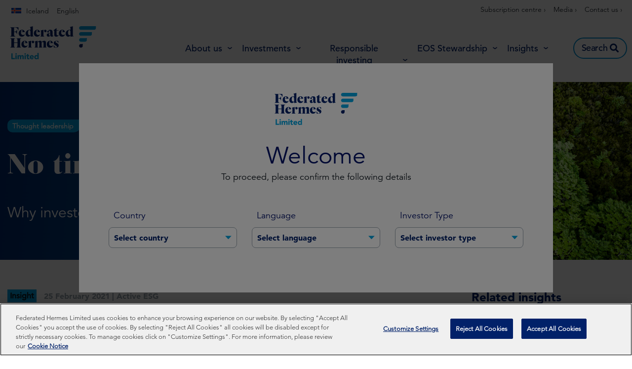

--- FILE ---
content_type: text/html; charset=UTF-8
request_url: https://www.hermes-investment.com/is/en/professional/insights/active-esg/no-time-like-now-why-investors-are-moving-on-esg/
body_size: 56338
content:
<!DOCTYPE html>
<html lang="en-US" prefix="og: http://ogp.me/ns#">
<head>
	<meta charset="UTF-8">
	<meta name="viewport" content="width=device-width, initial-scale=1.0, viewport-fit=cover" />		<script></script><meta name='robots' content='max-image-preview:large' />
<script>var dataLayer = [ {"type":"post","subtype":"insight","context":{"is_front_page":false,"is_singular":true,"is_archive":false,"is_home":false,"is_search":false,"is_404":false,"is_post_type_archive":false,"is_tax":false},"user":{"role":[]},"blog":{"url":"https:\/\/www.hermes-investment.com\/is\/en\/professional","id":75},"network":{"url":"https:\/\/www.hermes-investment.com","id":1},"post":{"ID":3414,"slug":"no-time-like-now-why-investors-are-moving-on-esg","author_ID":40,"author_slug":"Gabriella","published":"2021-02-25 11:10:45","modified":"2022-07-05 10:40:34","comments":0,"template":"","thumbnail":"https:\/\/www.hermes-investment.com\/uploads\/2021\/11\/4c08c37fc8c8ac3a53c964ffb583b2ab\/arial-view-of-the-tawhai-falls-in-tongariro-national-park_-new-zealand_images-1.png","tax-themes":["active-esg"],"content-type":["thought-leadership"],"team":["investment-office"]}} ];</script>
		<!-- Google Tag Manager -->
		<script>(function(w,d,s,l,i){w[l]=w[l]||[];w[l].push({'gtm.start':
		new Date().getTime(),event:'gtm.js'});var f=d.getElementsByTagName(s)[0],
		j=d.createElement(s),dl=l!='dataLayer'?'&l='+l:'';j.async=true;j.src=
		'https://www.googletagmanager.com/gtm.js?id='+i+dl;f.parentNode.insertBefore(j,f);
		})(window,document,'script','dataLayer','GTM-KM3LDL');</script>
		<!-- End Google Tag Manager -->
		<title>No time like now: why investors are moving on ESG Federated Hermes Limited</title>
<meta name="description" content="Every journey begins with a single step.The well-trod quote, often attributed to Confucius, actually belongs to contemporaneous Chinese philosopher Laozi.More usually, the translated Laozi maxim sets a 1,000-mile limit on the notional trip, but I prefer the open-ended version. Sometimes we must begin without quite knowing how far to journey’s-end, or even if there is one.It certainly seemed that way almost 40 years ago when a predecessor entity of Federated Hermes took the first step into the space we now know as environmental, social and governance (ESG) investing."/>
<meta name="robots" content="index,follow"/>
<link rel="canonical" href="https://www.hermes-investment.com/is/en/professional/insights/active-esg/no-time-like-now-why-investors-are-moving-on-esg/" />
<meta property="og:locale" content="en_US">
<meta property="og:type" content="article">
<meta property="og:title" content="No time like now: why investors are moving on ESG Federated Hermes Limited">
<meta property="og:description" content="Every journey begins with a single step.The well-trod quote, often attributed to Confucius, actually belongs to contemporaneous Chinese philosopher Laozi.More usually, the translated Laozi maxim sets a 1,000-mile limit on the notional trip, but I prefer the open-ended version. Sometimes we must begin without quite knowing how far to journey’s-end, or even if there is one.It certainly seemed that way almost 40 years ago when a predecessor entity of Federated Hermes took the first step into the space we now know as environmental, social and governance (ESG) investing.">
<meta property="og:url" content="https://www.hermes-investment.com/is/en/professional/insights/active-esg/no-time-like-now-why-investors-are-moving-on-esg/">
<meta property="og:site_name" content="Iceland">
<meta property="og:updated_time" content="2022-07-05T10:40:34+00:00">
<meta property="og:image" content="https://www.hermes-investment.com/uploads/2021/11/4c08c37fc8c8ac3a53c964ffb583b2ab/arial-view-of-the-tawhai-falls-in-tongariro-national-park_-new-zealand_images-1.png">
<meta property="og:image:secure_url" content="https://www.hermes-investment.com/uploads/2021/11/4c08c37fc8c8ac3a53c964ffb583b2ab/arial-view-of-the-tawhai-falls-in-tongariro-national-park_-new-zealand_images-1.png">
<meta property="og:image:width" content="1700">
<meta property="og:image:height" content="531">
<meta property="og:image:alt" content="A waterfall surrounded by a forest">
<meta property="og:image:type" content="image/png">
<meta name="twitter:card" content="summary_large_image">
<meta name="twitter:title" content="No time like now: why investors are moving on ESG Federated Hermes Limited">
<meta name="twitter:description" content="Every journey begins with a single step.The well-trod quote, often attributed to Confucius, actually belongs to contemporaneous Chinese philosopher Laozi.More usually, the translated Laozi maxim sets a 1,000-mile limit on the notional trip, but I prefer the open-ended version. Sometimes we must begin without quite knowing how far to journey’s-end, or even if there is one.It certainly seemed that way almost 40 years ago when a predecessor entity of Federated Hermes took the first step into the space we now know as environmental, social and governance (ESG) investing.">
<meta name="twitter:image" content="https://www.hermes-investment.com/uploads/2021/11/4c08c37fc8c8ac3a53c964ffb583b2ab/arial-view-of-the-tawhai-falls-in-tongariro-national-park_-new-zealand_images-1.png">
<link rel='dns-prefetch' href='//www.hermes-investment.com' />
<script>window.docdone=!1,window.addEventListener("load",(()=>{const e=document.querySelectorAll("[data-ksys-app-template-id]").length>0?3e4:5e3,d=setTimeout((()=>{window.docdone=!0,clearTimeout(d)}),e)}));</script><link rel='stylesheet' id='wp-block-library-css' href='https://www.hermes-investment.com/is/en/professional/wp-includes/css/dist/block-library/style.min.css?ver=6.5.5' type='text/css' media='all' />
<style id='classic-theme-styles-inline-css' type='text/css'>
/*! This file is auto-generated */
.wp-block-button__link{color:#fff;background-color:#32373c;border-radius:9999px;box-shadow:none;text-decoration:none;padding:calc(.667em + 2px) calc(1.333em + 2px);font-size:1.125em}.wp-block-file__button{background:#32373c;color:#fff;text-decoration:none}
</style>
<style id='global-styles-inline-css' type='text/css'>
body{--wp--preset--color--black: #000000;--wp--preset--color--cyan-bluish-gray: #abb8c3;--wp--preset--color--white: #ffffff;--wp--preset--color--pale-pink: #f78da7;--wp--preset--color--vivid-red: #cf2e2e;--wp--preset--color--luminous-vivid-orange: #ff6900;--wp--preset--color--luminous-vivid-amber: #fcb900;--wp--preset--color--light-green-cyan: #7bdcb5;--wp--preset--color--vivid-green-cyan: #00d084;--wp--preset--color--pale-cyan-blue: #8ed1fc;--wp--preset--color--vivid-cyan-blue: #0693e3;--wp--preset--color--vivid-purple: #9b51e0;--wp--preset--gradient--vivid-cyan-blue-to-vivid-purple: linear-gradient(135deg,rgba(6,147,227,1) 0%,rgb(155,81,224) 100%);--wp--preset--gradient--light-green-cyan-to-vivid-green-cyan: linear-gradient(135deg,rgb(122,220,180) 0%,rgb(0,208,130) 100%);--wp--preset--gradient--luminous-vivid-amber-to-luminous-vivid-orange: linear-gradient(135deg,rgba(252,185,0,1) 0%,rgba(255,105,0,1) 100%);--wp--preset--gradient--luminous-vivid-orange-to-vivid-red: linear-gradient(135deg,rgba(255,105,0,1) 0%,rgb(207,46,46) 100%);--wp--preset--gradient--very-light-gray-to-cyan-bluish-gray: linear-gradient(135deg,rgb(238,238,238) 0%,rgb(169,184,195) 100%);--wp--preset--gradient--cool-to-warm-spectrum: linear-gradient(135deg,rgb(74,234,220) 0%,rgb(151,120,209) 20%,rgb(207,42,186) 40%,rgb(238,44,130) 60%,rgb(251,105,98) 80%,rgb(254,248,76) 100%);--wp--preset--gradient--blush-light-purple: linear-gradient(135deg,rgb(255,206,236) 0%,rgb(152,150,240) 100%);--wp--preset--gradient--blush-bordeaux: linear-gradient(135deg,rgb(254,205,165) 0%,rgb(254,45,45) 50%,rgb(107,0,62) 100%);--wp--preset--gradient--luminous-dusk: linear-gradient(135deg,rgb(255,203,112) 0%,rgb(199,81,192) 50%,rgb(65,88,208) 100%);--wp--preset--gradient--pale-ocean: linear-gradient(135deg,rgb(255,245,203) 0%,rgb(182,227,212) 50%,rgb(51,167,181) 100%);--wp--preset--gradient--electric-grass: linear-gradient(135deg,rgb(202,248,128) 0%,rgb(113,206,126) 100%);--wp--preset--gradient--midnight: linear-gradient(135deg,rgb(2,3,129) 0%,rgb(40,116,252) 100%);--wp--preset--font-size--small: 13px;--wp--preset--font-size--medium: 20px;--wp--preset--font-size--large: 36px;--wp--preset--font-size--x-large: 42px;--wp--preset--spacing--20: 0.44rem;--wp--preset--spacing--30: 0.67rem;--wp--preset--spacing--40: 1rem;--wp--preset--spacing--50: 1.5rem;--wp--preset--spacing--60: 2.25rem;--wp--preset--spacing--70: 3.38rem;--wp--preset--spacing--80: 5.06rem;--wp--preset--shadow--natural: 6px 6px 9px rgba(0, 0, 0, 0.2);--wp--preset--shadow--deep: 12px 12px 50px rgba(0, 0, 0, 0.4);--wp--preset--shadow--sharp: 6px 6px 0px rgba(0, 0, 0, 0.2);--wp--preset--shadow--outlined: 6px 6px 0px -3px rgba(255, 255, 255, 1), 6px 6px rgba(0, 0, 0, 1);--wp--preset--shadow--crisp: 6px 6px 0px rgba(0, 0, 0, 1);}:where(.is-layout-flex){gap: 0.5em;}:where(.is-layout-grid){gap: 0.5em;}body .is-layout-flex{display: flex;}body .is-layout-flex{flex-wrap: wrap;align-items: center;}body .is-layout-flex > *{margin: 0;}body .is-layout-grid{display: grid;}body .is-layout-grid > *{margin: 0;}:where(.wp-block-columns.is-layout-flex){gap: 2em;}:where(.wp-block-columns.is-layout-grid){gap: 2em;}:where(.wp-block-post-template.is-layout-flex){gap: 1.25em;}:where(.wp-block-post-template.is-layout-grid){gap: 1.25em;}.has-black-color{color: var(--wp--preset--color--black) !important;}.has-cyan-bluish-gray-color{color: var(--wp--preset--color--cyan-bluish-gray) !important;}.has-white-color{color: var(--wp--preset--color--white) !important;}.has-pale-pink-color{color: var(--wp--preset--color--pale-pink) !important;}.has-vivid-red-color{color: var(--wp--preset--color--vivid-red) !important;}.has-luminous-vivid-orange-color{color: var(--wp--preset--color--luminous-vivid-orange) !important;}.has-luminous-vivid-amber-color{color: var(--wp--preset--color--luminous-vivid-amber) !important;}.has-light-green-cyan-color{color: var(--wp--preset--color--light-green-cyan) !important;}.has-vivid-green-cyan-color{color: var(--wp--preset--color--vivid-green-cyan) !important;}.has-pale-cyan-blue-color{color: var(--wp--preset--color--pale-cyan-blue) !important;}.has-vivid-cyan-blue-color{color: var(--wp--preset--color--vivid-cyan-blue) !important;}.has-vivid-purple-color{color: var(--wp--preset--color--vivid-purple) !important;}.has-black-background-color{background-color: var(--wp--preset--color--black) !important;}.has-cyan-bluish-gray-background-color{background-color: var(--wp--preset--color--cyan-bluish-gray) !important;}.has-white-background-color{background-color: var(--wp--preset--color--white) !important;}.has-pale-pink-background-color{background-color: var(--wp--preset--color--pale-pink) !important;}.has-vivid-red-background-color{background-color: var(--wp--preset--color--vivid-red) !important;}.has-luminous-vivid-orange-background-color{background-color: var(--wp--preset--color--luminous-vivid-orange) !important;}.has-luminous-vivid-amber-background-color{background-color: var(--wp--preset--color--luminous-vivid-amber) !important;}.has-light-green-cyan-background-color{background-color: var(--wp--preset--color--light-green-cyan) !important;}.has-vivid-green-cyan-background-color{background-color: var(--wp--preset--color--vivid-green-cyan) !important;}.has-pale-cyan-blue-background-color{background-color: var(--wp--preset--color--pale-cyan-blue) !important;}.has-vivid-cyan-blue-background-color{background-color: var(--wp--preset--color--vivid-cyan-blue) !important;}.has-vivid-purple-background-color{background-color: var(--wp--preset--color--vivid-purple) !important;}.has-black-border-color{border-color: var(--wp--preset--color--black) !important;}.has-cyan-bluish-gray-border-color{border-color: var(--wp--preset--color--cyan-bluish-gray) !important;}.has-white-border-color{border-color: var(--wp--preset--color--white) !important;}.has-pale-pink-border-color{border-color: var(--wp--preset--color--pale-pink) !important;}.has-vivid-red-border-color{border-color: var(--wp--preset--color--vivid-red) !important;}.has-luminous-vivid-orange-border-color{border-color: var(--wp--preset--color--luminous-vivid-orange) !important;}.has-luminous-vivid-amber-border-color{border-color: var(--wp--preset--color--luminous-vivid-amber) !important;}.has-light-green-cyan-border-color{border-color: var(--wp--preset--color--light-green-cyan) !important;}.has-vivid-green-cyan-border-color{border-color: var(--wp--preset--color--vivid-green-cyan) !important;}.has-pale-cyan-blue-border-color{border-color: var(--wp--preset--color--pale-cyan-blue) !important;}.has-vivid-cyan-blue-border-color{border-color: var(--wp--preset--color--vivid-cyan-blue) !important;}.has-vivid-purple-border-color{border-color: var(--wp--preset--color--vivid-purple) !important;}.has-vivid-cyan-blue-to-vivid-purple-gradient-background{background: var(--wp--preset--gradient--vivid-cyan-blue-to-vivid-purple) !important;}.has-light-green-cyan-to-vivid-green-cyan-gradient-background{background: var(--wp--preset--gradient--light-green-cyan-to-vivid-green-cyan) !important;}.has-luminous-vivid-amber-to-luminous-vivid-orange-gradient-background{background: var(--wp--preset--gradient--luminous-vivid-amber-to-luminous-vivid-orange) !important;}.has-luminous-vivid-orange-to-vivid-red-gradient-background{background: var(--wp--preset--gradient--luminous-vivid-orange-to-vivid-red) !important;}.has-very-light-gray-to-cyan-bluish-gray-gradient-background{background: var(--wp--preset--gradient--very-light-gray-to-cyan-bluish-gray) !important;}.has-cool-to-warm-spectrum-gradient-background{background: var(--wp--preset--gradient--cool-to-warm-spectrum) !important;}.has-blush-light-purple-gradient-background{background: var(--wp--preset--gradient--blush-light-purple) !important;}.has-blush-bordeaux-gradient-background{background: var(--wp--preset--gradient--blush-bordeaux) !important;}.has-luminous-dusk-gradient-background{background: var(--wp--preset--gradient--luminous-dusk) !important;}.has-pale-ocean-gradient-background{background: var(--wp--preset--gradient--pale-ocean) !important;}.has-electric-grass-gradient-background{background: var(--wp--preset--gradient--electric-grass) !important;}.has-midnight-gradient-background{background: var(--wp--preset--gradient--midnight) !important;}.has-small-font-size{font-size: var(--wp--preset--font-size--small) !important;}.has-medium-font-size{font-size: var(--wp--preset--font-size--medium) !important;}.has-large-font-size{font-size: var(--wp--preset--font-size--large) !important;}.has-x-large-font-size{font-size: var(--wp--preset--font-size--x-large) !important;}
.wp-block-navigation a:where(:not(.wp-element-button)){color: inherit;}
:where(.wp-block-post-template.is-layout-flex){gap: 1.25em;}:where(.wp-block-post-template.is-layout-grid){gap: 1.25em;}
:where(.wp-block-columns.is-layout-flex){gap: 2em;}:where(.wp-block-columns.is-layout-grid){gap: 2em;}
.wp-block-pullquote{font-size: 1.5em;line-height: 1.6;}
</style>
<link rel='stylesheet' id='menu-image-css' href='https://www.hermes-investment.com/is/en/professional/wp-content/plugins/menu-image/menu-image.css?ver=1.1' type='text/css' media='all' />
<link rel='stylesheet' id='blank-theme-style-css' href='https://www.hermes-investment.com/is/en/professional/wp-content/themes/blank-theme/style.css?ver=6.5.5' type='text/css' media='all' />
<link rel='stylesheet' id='kurtosys-elements-css' href='https://www.hermes-investment.com/is/en/professional/wp-content/plugins/kurtosys-elements/assets/css/kurtosys-elements.css?ver=1.15.9' type='text/css' media='all' />
<link rel='stylesheet' id='kurtosys-elements-skin-css' href='https://www.hermes-investment.com/is/en/professional/wp-content/plugins/kurtosys-elements/assets/css/kurtosys-elements-skin.css?ver=1.15.9' type='text/css' media='all' />
<link rel='stylesheet' id='font-awesome-css' href='https://www.hermes-investment.com/is/en/professional/wp-content/plugins/elementor/assets/lib/font-awesome/css/font-awesome.min.css?ver=4.7.0' type='text/css' media='all' />
<link rel='stylesheet' id='kurtosys-menu-public-css' href='https://www.hermes-investment.com/is/en/professional/wp-content/plugins/kurtosys-menu/assets/public/css/public.css?ver=1.5.8.3' type='text/css' media='all' />
<link rel='stylesheet' id='cherry-handler-css-css' href='https://www.hermes-investment.com/is/en/professional/wp-content/plugins/kurtosys-menu/cherry-framework/modules/cherry-handler/assets/css/cherry-handler-styles.min.css?ver=1.5.11' type='text/css' media='all' />
<link rel='stylesheet' id='elementor-icons-css' href='https://www.hermes-investment.com/is/en/professional/wp-content/plugins/elementor/assets/lib/eicons/css/elementor-icons.min.css?ver=5.17.0' type='text/css' media='all' />
<link rel='stylesheet' id='elementor-frontend-legacy-css' href='https://www.hermes-investment.com/is/en/professional/wp-content/plugins/elementor/assets/css/frontend-legacy.min.css?ver=3.10.2' type='text/css' media='all' />
<link rel='stylesheet' id='elementor-frontend-css' href='https://www.hermes-investment.com/is/en/professional/wp-content/plugins/elementor/assets/css/frontend.min.css?ver=3.10.2' type='text/css' media='all' />
<style id='elementor-frontend-inline-css' type='text/css'>
.elementor-kit-1202{--e-global-color-primary:#6EC1E4;--e-global-color-secondary:#54595F;--e-global-color-text:#7A7A7A;--e-global-color-accent:#61CE70;--e-global-color-519a3545:#4054B2;--e-global-color-660068ae:#23A455;--e-global-color-414248c8:#000;--e-global-color-56d5b90d:#FFF;--e-global-typography-primary-font-family:"Roboto";--e-global-typography-primary-font-weight:600;--e-global-typography-secondary-font-family:"Roboto Slab";--e-global-typography-secondary-font-weight:400;--e-global-typography-text-font-family:"Roboto";--e-global-typography-text-font-weight:400;--e-global-typography-accent-font-family:"Roboto";--e-global-typography-accent-font-weight:500;}.elementor-section.elementor-section-boxed > .elementor-container{max-width:1300px;}.e-con{--container-max-width:1300px;}.elementor-widget:not(:last-child){margin-bottom:0px;}.elementor-element{--widgets-spacing:0px;}{}h1.entry-title{display:var(--page-title-display);}.elementor-kit-1202 e-page-transition{background-color:#FFBC7D;}@media(max-width:1024px){.elementor-section.elementor-section-boxed > .elementor-container{max-width:1024px;}.e-con{--container-max-width:1024px;}}@media(max-width:767px){.elementor-section.elementor-section-boxed > .elementor-container{max-width:767px;}.e-con{--container-max-width:767px;}}
.elementor-widget-heading .elementor-heading-title{color:var( --e-global-color-primary );font-family:var( --e-global-typography-primary-font-family ), Sans-serif;font-weight:var( --e-global-typography-primary-font-weight );}.elementor-widget-image .widget-image-caption{color:var( --e-global-color-text );font-family:var( --e-global-typography-text-font-family ), Sans-serif;font-weight:var( --e-global-typography-text-font-weight );}.elementor-widget-text-editor{color:var( --e-global-color-text );font-family:var( --e-global-typography-text-font-family ), Sans-serif;font-weight:var( --e-global-typography-text-font-weight );}.elementor-widget-text-editor.elementor-drop-cap-view-stacked .elementor-drop-cap{background-color:var( --e-global-color-primary );}.elementor-widget-text-editor.elementor-drop-cap-view-framed .elementor-drop-cap, .elementor-widget-text-editor.elementor-drop-cap-view-default .elementor-drop-cap{color:var( --e-global-color-primary );border-color:var( --e-global-color-primary );}.elementor-widget-button .elementor-button{font-family:var( --e-global-typography-accent-font-family ), Sans-serif;font-weight:var( --e-global-typography-accent-font-weight );background-color:var( --e-global-color-accent );}.elementor-widget-divider{--divider-color:var( --e-global-color-secondary );}.elementor-widget-divider .elementor-divider__text{color:var( --e-global-color-secondary );font-family:var( --e-global-typography-secondary-font-family ), Sans-serif;font-weight:var( --e-global-typography-secondary-font-weight );}.elementor-widget-divider.elementor-view-stacked .elementor-icon{background-color:var( --e-global-color-secondary );}.elementor-widget-divider.elementor-view-framed .elementor-icon, .elementor-widget-divider.elementor-view-default .elementor-icon{color:var( --e-global-color-secondary );border-color:var( --e-global-color-secondary );}.elementor-widget-divider.elementor-view-framed .elementor-icon, .elementor-widget-divider.elementor-view-default .elementor-icon svg{fill:var( --e-global-color-secondary );}.elementor-widget-image-box .elementor-image-box-title{color:var( --e-global-color-primary );font-family:var( --e-global-typography-primary-font-family ), Sans-serif;font-weight:var( --e-global-typography-primary-font-weight );}.elementor-widget-image-box .elementor-image-box-description{color:var( --e-global-color-text );font-family:var( --e-global-typography-text-font-family ), Sans-serif;font-weight:var( --e-global-typography-text-font-weight );}.elementor-widget-icon.elementor-view-stacked .elementor-icon{background-color:var( --e-global-color-primary );}.elementor-widget-icon.elementor-view-framed .elementor-icon, .elementor-widget-icon.elementor-view-default .elementor-icon{color:var( --e-global-color-primary );border-color:var( --e-global-color-primary );}.elementor-widget-icon.elementor-view-framed .elementor-icon, .elementor-widget-icon.elementor-view-default .elementor-icon svg{fill:var( --e-global-color-primary );}.elementor-widget-icon-box.elementor-view-stacked .elementor-icon{background-color:var( --e-global-color-primary );}.elementor-widget-icon-box.elementor-view-framed .elementor-icon, .elementor-widget-icon-box.elementor-view-default .elementor-icon{fill:var( --e-global-color-primary );color:var( --e-global-color-primary );border-color:var( --e-global-color-primary );}.elementor-widget-icon-box .elementor-icon-box-title{color:var( --e-global-color-primary );}.elementor-widget-icon-box .elementor-icon-box-title, .elementor-widget-icon-box .elementor-icon-box-title a{font-family:var( --e-global-typography-primary-font-family ), Sans-serif;font-weight:var( --e-global-typography-primary-font-weight );}.elementor-widget-icon-box .elementor-icon-box-description{color:var( --e-global-color-text );font-family:var( --e-global-typography-text-font-family ), Sans-serif;font-weight:var( --e-global-typography-text-font-weight );}.elementor-widget-image-gallery .gallery-item .gallery-caption{font-family:var( --e-global-typography-accent-font-family ), Sans-serif;font-weight:var( --e-global-typography-accent-font-weight );}.elementor-widget-icon-list .elementor-icon-list-item:not(:last-child):after{border-color:var( --e-global-color-text );}.elementor-widget-icon-list .elementor-icon-list-icon i{color:var( --e-global-color-primary );}.elementor-widget-icon-list .elementor-icon-list-icon svg{fill:var( --e-global-color-primary );}.elementor-widget-icon-list .elementor-icon-list-text{color:var( --e-global-color-secondary );}.elementor-widget-icon-list .elementor-icon-list-item > .elementor-icon-list-text, .elementor-widget-icon-list .elementor-icon-list-item > a{font-family:var( --e-global-typography-text-font-family ), Sans-serif;font-weight:var( --e-global-typography-text-font-weight );}.elementor-widget-counter .elementor-counter-number-wrapper{color:var( --e-global-color-primary );font-family:var( --e-global-typography-primary-font-family ), Sans-serif;font-weight:var( --e-global-typography-primary-font-weight );}.elementor-widget-counter .elementor-counter-title{color:var( --e-global-color-secondary );font-family:var( --e-global-typography-secondary-font-family ), Sans-serif;font-weight:var( --e-global-typography-secondary-font-weight );}.elementor-widget-progress .elementor-progress-wrapper .elementor-progress-bar{background-color:var( --e-global-color-primary );}.elementor-widget-progress .elementor-title{color:var( --e-global-color-primary );font-family:var( --e-global-typography-text-font-family ), Sans-serif;font-weight:var( --e-global-typography-text-font-weight );}.elementor-widget-testimonial .elementor-testimonial-content{color:var( --e-global-color-text );font-family:var( --e-global-typography-text-font-family ), Sans-serif;font-weight:var( --e-global-typography-text-font-weight );}.elementor-widget-testimonial .elementor-testimonial-name{color:var( --e-global-color-primary );font-family:var( --e-global-typography-primary-font-family ), Sans-serif;font-weight:var( --e-global-typography-primary-font-weight );}.elementor-widget-testimonial .elementor-testimonial-job{color:var( --e-global-color-secondary );font-family:var( --e-global-typography-secondary-font-family ), Sans-serif;font-weight:var( --e-global-typography-secondary-font-weight );}.elementor-widget-tabs .elementor-tab-title, .elementor-widget-tabs .elementor-tab-title a{color:var( --e-global-color-primary );}.elementor-widget-tabs .elementor-tab-title.elementor-active,
					 .elementor-widget-tabs .elementor-tab-title.elementor-active a{color:var( --e-global-color-accent );}.elementor-widget-tabs .elementor-tab-title{font-family:var( --e-global-typography-primary-font-family ), Sans-serif;font-weight:var( --e-global-typography-primary-font-weight );}.elementor-widget-tabs .elementor-tab-content{color:var( --e-global-color-text );font-family:var( --e-global-typography-text-font-family ), Sans-serif;font-weight:var( --e-global-typography-text-font-weight );}.elementor-widget-accordion .elementor-accordion-icon, .elementor-widget-accordion .elementor-accordion-title{color:var( --e-global-color-primary );}.elementor-widget-accordion .elementor-accordion-icon svg{fill:var( --e-global-color-primary );}.elementor-widget-accordion .elementor-active .elementor-accordion-icon, .elementor-widget-accordion .elementor-active .elementor-accordion-title{color:var( --e-global-color-accent );}.elementor-widget-accordion .elementor-active .elementor-accordion-icon svg{fill:var( --e-global-color-accent );}.elementor-widget-accordion .elementor-accordion-title{font-family:var( --e-global-typography-primary-font-family ), Sans-serif;font-weight:var( --e-global-typography-primary-font-weight );}.elementor-widget-accordion .elementor-tab-content{color:var( --e-global-color-text );font-family:var( --e-global-typography-text-font-family ), Sans-serif;font-weight:var( --e-global-typography-text-font-weight );}.elementor-widget-toggle .elementor-toggle-title, .elementor-widget-toggle .elementor-toggle-icon{color:var( --e-global-color-primary );}.elementor-widget-toggle .elementor-toggle-icon svg{fill:var( --e-global-color-primary );}.elementor-widget-toggle .elementor-tab-title.elementor-active a, .elementor-widget-toggle .elementor-tab-title.elementor-active .elementor-toggle-icon{color:var( --e-global-color-accent );}.elementor-widget-toggle .elementor-toggle-title{font-family:var( --e-global-typography-primary-font-family ), Sans-serif;font-weight:var( --e-global-typography-primary-font-weight );}.elementor-widget-toggle .elementor-tab-content{color:var( --e-global-color-text );font-family:var( --e-global-typography-text-font-family ), Sans-serif;font-weight:var( --e-global-typography-text-font-weight );}.elementor-widget-alert .elementor-alert-title{font-family:var( --e-global-typography-primary-font-family ), Sans-serif;font-weight:var( --e-global-typography-primary-font-weight );}.elementor-widget-alert .elementor-alert-description{font-family:var( --e-global-typography-text-font-family ), Sans-serif;font-weight:var( --e-global-typography-text-font-weight );}.elementor-widget-advanced-filter-box .filter-box-title h2{font-family:var( --e-global-typography-primary-font-family ), Sans-serif;font-weight:var( --e-global-typography-primary-font-weight );}.elementor-widget-advanced-filter-box .kurtosys-search-filter__input, .elementor-widget-advanced-filter-box .kurtosys-search-filter__input::placeholder{font-family:var( --e-global-typography-primary-font-family ), Sans-serif;font-weight:var( --e-global-typography-primary-font-weight );}.elementor-widget-advanced-filter-box .advanced-filter-container-data .search-container .search-wrapper .posts ul li a{font-family:var( --e-global-typography-primary-font-family ), Sans-serif;font-weight:var( --e-global-typography-primary-font-weight );}.elementor-widget-advanced-filter-box .placeholder > span,
                .elementor-widget-advanced-filter-box .kts-container-selectors label{font-family:var( --e-global-typography-primary-font-family ), Sans-serif;font-weight:var( --e-global-typography-primary-font-weight );}.elementor-widget-advanced-filter-box .kurtosys-remove-all-filters__button{font-family:var( --e-global-typography-primary-font-family ), Sans-serif;font-weight:var( --e-global-typography-primary-font-weight );}.elementor-widget-advanced-filter-box .advanced-active-filters .active-tags .item-tag{font-family:var( --e-global-typography-primary-font-family ), Sans-serif;font-weight:var( --e-global-typography-primary-font-weight );}.elementor-widget-advanced-timeline .slick-dots li span{font-family:var( --e-global-typography-primary-font-family ), Sans-serif;font-weight:var( --e-global-typography-primary-font-weight );}.elementor-widget-advanced-timeline .slick-dots li:hover span{font-family:var( --e-global-typography-primary-font-family ), Sans-serif;font-weight:var( --e-global-typography-primary-font-weight );}.elementor-widget-advanced-timeline .slick-dots li.slick-active span{font-family:var( --e-global-typography-primary-font-family ), Sans-serif;font-weight:var( --e-global-typography-primary-font-weight );}.elementor-widget-dynamic-authors .dynamic-author .kurtosys-dynamic-author-info .kurtosys-dynamic-author-name, 
                .elementor-widget-dynamic-authors .dynamic-author .kurtosys-dynamic-author-info .kurtosys-dynamic-author-name a{font-family:var( --e-global-typography-primary-font-family ), Sans-serif;font-weight:var( --e-global-typography-primary-font-weight );}.elementor-widget-dynamic-share-buttons .dynamic-buttons-grid .share-button{font-family:var( --e-global-typography-text-font-family ), Sans-serif;font-weight:var( --e-global-typography-text-font-weight );}.elementor-widget-filtered-search-results .search-results-amount .amount{font-family:var( --e-global-typography-primary-font-family ), Sans-serif;font-weight:var( --e-global-typography-primary-font-weight );}.elementor-widget-filtered-search-results .search-results-amount .text{font-family:var( --e-global-typography-primary-font-family ), Sans-serif;font-weight:var( --e-global-typography-primary-font-weight );}.elementor-widget-filtered-search-results .search-results-amount .reset-btn{font-family:var( --e-global-typography-primary-font-family ), Sans-serif;font-weight:var( --e-global-typography-primary-font-weight );}.elementor-widget-kurtosys-load-more span.elementor-button, .elementor-widget-kurtosys-load-more .elementor-button{font-family:var( --e-global-typography-accent-font-family ), Sans-serif;font-weight:var( --e-global-typography-accent-font-weight );background-color:var( --e-global-color-accent );}.elementor-widget-post-filters .single-post .title h3{font-family:var( --e-global-typography-primary-font-family ), Sans-serif;font-weight:var( --e-global-typography-primary-font-weight );}.elementor-widget-post-filters .single-post .excerpt-wrapper{font-family:var( --e-global-typography-primary-font-family ), Sans-serif;font-weight:var( --e-global-typography-primary-font-weight );}.elementor-widget-post-filters .single-post .button-wrapper a{font-family:var( --e-global-typography-primary-font-family ), Sans-serif;font-weight:var( --e-global-typography-primary-font-weight );}.elementor-widget-post-filters .table-header .quarter .quarter-text{font-family:var( --e-global-typography-primary-font-family ), Sans-serif;font-weight:var( --e-global-typography-primary-font-weight );}.elementor-widget-post-filters .single-row .quarter{font-family:var( --e-global-typography-primary-font-family ), Sans-serif;font-weight:var( --e-global-typography-primary-font-weight );}.elementor-widget-post-filters .pagination-number{font-family:var( --e-global-typography-primary-font-family ), Sans-serif;font-weight:var( --e-global-typography-primary-font-weight );}.elementor-widget-post-filters .load-more .button{font-family:var( --e-global-typography-primary-font-family ), Sans-serif;font-weight:var( --e-global-typography-primary-font-weight );}.elementor-widget-kurtosys-roll-down-tabs .kurtosys-rdt{border-color:var( --e-global-color-secondary );}.elementor-widget-kurtosys-roll-down-tabs .kurtosys-rdt-title{font-family:var( --e-global-typography-primary-font-family ), Sans-serif;font-weight:var( --e-global-typography-primary-font-weight );color:var( --e-global-color-secondary );}.elementor-widget-kurtosys-roll-down-tabs .kurtosys-rdt-excerpt p{font-family:var( --e-global-typography-text-font-family ), Sans-serif;font-weight:var( --e-global-typography-text-font-weight );}.elementor-widget-kurtosys-roll-down-tabs .roll-down-tabs-button{font-family:var( --e-global-typography-accent-font-family ), Sans-serif;font-weight:var( --e-global-typography-accent-font-weight );background-color:var( --e-global-color-accent );}.elementor-widget-kurtosys-roll-down-tabs .kurtosys-rdt-expandable-tab{font-family:var( --e-global-typography-accent-font-family ), Sans-serif;font-weight:var( --e-global-typography-accent-font-weight );}.elementor-widget-kurtosys-roll-down-tabs .kurtosys-rdt-expandable-tab, .elementor-widget-kurtosys-roll-down-tabs .kurtosys-rdt-expandable-tab p{color:var( --e-global-color-secondary );}.elementor-widget-kurtosys-tags-list .box{font-family:var( --e-global-typography-text-font-family ), Sans-serif;font-weight:var( --e-global-typography-text-font-weight );color:var( --e-global-color-secondary );}.elementor-widget-kurtosys-tags-list .box a{color:var( --e-global-color-secondary );}.elementor-widget-kurtosys-tags-list .box:hover{color:var( --e-global-color-secondary );}.elementor-widget-kurtosys-tags-list .box:hover a{color:var( --e-global-color-secondary );}.elementor-widget-kurtosys-hamburger-panel .kurtosys-hamburger-panel__toggle{background-color:var( --e-global-color-primary );}.elementor-widget-kurtosys-hamburger-panel .kurtosys-hamburger-panel__toggle:hover{background-color:var( --e-global-color-primary );}.elementor-widget-kurtosys-hamburger-panel .kurtosys-hamburger-panel__toggle-label{font-family:var( --e-global-typography-primary-font-family ), Sans-serif;font-weight:var( --e-global-typography-primary-font-weight );}.elementor-widget-kurtosys-hamburger-panel .kurtosys-hamburger-panel__toggle:hover .kurtosys-hamburger-panel__toggle-label{font-family:var( --e-global-typography-primary-font-family ), Sans-serif;font-weight:var( --e-global-typography-primary-font-weight );}.elementor-widget-kurtosys-logo .kurtosys-logo__text{color:var( --e-global-color-accent );font-family:var( --e-global-typography-primary-font-family ), Sans-serif;font-weight:var( --e-global-typography-primary-font-weight );}.elementor-widget-kurtosys-carousel  .kurtosys-carousel__content .kurtosys-carousel__item-title, .elementor-widget-kurtosys-carousel .kurtosys-banner__title{font-family:var( --e-global-typography-text-font-family ), Sans-serif;font-weight:var( --e-global-typography-text-font-weight );}.elementor-widget-kurtosys-carousel .kurtosys-carousel__content .kurtosys-carousel__item-text{color:var( --e-global-color-text );}.elementor-widget-kurtosys-carousel .kurtosys-banner__text{color:var( --e-global-color-text );}.elementor-widget-kurtosys-carousel  .kurtosys-carousel__content .kurtosys-carousel__item-text, .elementor-widget-kurtosys-carousel .kurtosys-banner__text{font-family:var( --e-global-typography-text-font-family ), Sans-serif;font-weight:var( --e-global-typography-text-font-weight );}.elementor-widget-kurtosys-carousel  .kurtosys-carousel__content .kurtosys-carousel__item-button{font-family:var( --e-global-typography-accent-font-family ), Sans-serif;font-weight:var( --e-global-typography-accent-font-weight );}.elementor-widget-kurtosys-carousel .kurtosys-carousel__content .kurtosys-carousel__item-button{background-color:var( --e-global-color-primary );}.elementor-widget-kurtosys-carousel .kurtosys-carousel .kurtosys-arrow{background-color:var( --e-global-color-primary );}.elementor-widget-kurtosys-carousel .kurtosys-carousel .kurtosys-arrow:hover{background-color:var( --e-global-color-primary );}.elementor-widget-kurtosys-carousel .kurtosys-carousel .kurtosys-slick-dots li span{background-color:var( --e-global-color-text );}.elementor-widget-kurtosys-carousel .kurtosys-carousel .kurtosys-slick-dots li span:hover{background-color:var( --e-global-color-primary );}.elementor-widget-kurtosys-carousel .kurtosys-carousel .kurtosys-slick-dots li.slick-active span{background-color:var( --e-global-color-accent );}.elementor-widget-kurtosys-animated-box .kurtosys-animated-box__front{background-color:var( --e-global-color-primary );}.elementor-widget-kurtosys-animated-box .kurtosys-animated-box__back{background-color:var( --e-global-color-secondary );}.elementor-widget-kurtosys-animated-box .kurtosys-animated-box__title--front{font-family:var( --e-global-typography-text-font-family ), Sans-serif;font-weight:var( --e-global-typography-text-font-weight );}.elementor-widget-kurtosys-animated-box .kurtosys-animated-box__title--back{font-family:var( --e-global-typography-text-font-family ), Sans-serif;font-weight:var( --e-global-typography-text-font-weight );}.elementor-widget-kurtosys-animated-box .kurtosys-animated-box__subtitle--front{font-family:var( --e-global-typography-text-font-family ), Sans-serif;font-weight:var( --e-global-typography-text-font-weight );}.elementor-widget-kurtosys-animated-box .kurtosys-animated-box__subtitle--back{font-family:var( --e-global-typography-text-font-family ), Sans-serif;font-weight:var( --e-global-typography-text-font-weight );}.elementor-widget-kurtosys-animated-box .kurtosys-animated-box__description--front{font-family:var( --e-global-typography-text-font-family ), Sans-serif;font-weight:var( --e-global-typography-text-font-weight );}.elementor-widget-kurtosys-animated-box .kurtosys-animated-box__description--back{font-family:var( --e-global-typography-text-font-family ), Sans-serif;font-weight:var( --e-global-typography-text-font-weight );}.elementor-widget-kurtosys-animated-box .kurtosys-animated-box__button{background-color:var( --e-global-color-primary );}.elementor-widget-kurtosys-animated-box  .kurtosys-animated-box__button{font-family:var( --e-global-typography-accent-font-family ), Sans-serif;font-weight:var( --e-global-typography-accent-font-weight );}.elementor-widget-kurtosys-animated-text .kurtosys-animated-text__before-text{color:var( --e-global-color-secondary );font-family:var( --e-global-typography-primary-font-family ), Sans-serif;font-weight:var( --e-global-typography-primary-font-weight );}.elementor-widget-kurtosys-animated-text .kurtosys-animated-text__animated-text{color:var( --e-global-color-primary );font-family:var( --e-global-typography-secondary-font-family ), Sans-serif;font-weight:var( --e-global-typography-secondary-font-weight );}.elementor-widget-kurtosys-animated-text .kurtosys-animated-text__animated-text-item:after{background-color:var( --e-global-color-primary );}.elementor-widget-kurtosys-animated-text .kurtosys-animated-text__after-text{color:var( --e-global-color-text );font-family:var( --e-global-typography-primary-font-family ), Sans-serif;font-weight:var( --e-global-typography-primary-font-weight );}.elementor-widget-kurtosys-banner .kurtosys-banner__title{font-family:var( --e-global-typography-text-font-family ), Sans-serif;font-weight:var( --e-global-typography-text-font-weight );}.elementor-widget-kurtosys-banner .kurtosys-banner__text{font-family:var( --e-global-typography-text-font-family ), Sans-serif;font-weight:var( --e-global-typography-text-font-weight );}.elementor-widget-kurtosys-button .kurtosys-button__plane-normal{background-color:var( --e-global-color-primary );}.elementor-widget-kurtosys-button .kurtosys-button__plane-hover{background-color:var( --e-global-color-secondary );}.elementor-widget-kurtosys-button  .kurtosys-button__state-normal .kurtosys-button__label{font-family:var( --e-global-typography-primary-font-family ), Sans-serif;font-weight:var( --e-global-typography-primary-font-weight );}.elementor-widget-kurtosys-button  .kurtosys-button__state-hover .kurtosys-button__label{font-family:var( --e-global-typography-primary-font-family ), Sans-serif;font-weight:var( --e-global-typography-primary-font-weight );}.elementor-widget-kurtosys-countdown-timer .kurtosys-countdown-timer__item{border-color:var( --e-global-color-text );}.elementor-widget-kurtosys-countdown-timer .kurtosys-countdown-timer__item-label{color:var( --e-global-color-text );font-family:var( --e-global-typography-text-font-family ), Sans-serif;font-weight:var( --e-global-typography-text-font-weight );}.elementor-widget-kurtosys-countdown-timer .kurtosys-countdown-timer__item-value{color:var( --e-global-color-primary );font-family:var( --e-global-typography-primary-font-family ), Sans-serif;font-weight:var( --e-global-typography-primary-font-weight );}.elementor-widget-kurtosys-download-button  .kurtosys-download__label{font-family:var( --e-global-typography-accent-font-family ), Sans-serif;font-weight:var( --e-global-typography-accent-font-weight );}.elementor-widget-kurtosys-download-button  .kurtosys-download__sub-label{font-family:var( --e-global-typography-accent-font-family ), Sans-serif;font-weight:var( --e-global-typography-accent-font-weight );}.elementor-widget-kurtosys-download-button .kurtosys-download:hover .kurtosys-download__label{font-family:var( --e-global-typography-accent-font-family ), Sans-serif;font-weight:var( --e-global-typography-accent-font-weight );}.elementor-widget-kurtosys-download-button .kurtosys-download:hover .kurtosys-download__sub-label{font-family:var( --e-global-typography-accent-font-family ), Sans-serif;font-weight:var( --e-global-typography-accent-font-weight );}.elementor-widget-kurtosys-dropbar .kurtosys-dropbar__button-text{font-family:var( --e-global-typography-accent-font-family ), Sans-serif;font-weight:var( --e-global-typography-accent-font-weight );}.elementor-widget-kurtosys-dropbar .kurtosys-dropbar__content{font-family:var( --e-global-typography-text-font-family ), Sans-serif;font-weight:var( --e-global-typography-text-font-weight );}.elementor-widget-kurtosys-posts .kurtosys-posts .entry-title a{color:var( --e-global-color-secondary );}.elementor-widget-kurtosys-posts .kurtosys-posts .entry-title a:hover{color:var( --e-global-color-secondary );}.elementor-widget-kurtosys-posts .kurtosys-posts .entry-title{font-family:var( --e-global-typography-text-font-family ), Sans-serif;font-weight:var( --e-global-typography-text-font-weight );}.elementor-widget-kurtosys-posts .kurtosys-posts .post-meta{color:var( --e-global-color-text );font-family:var( --e-global-typography-text-font-family ), Sans-serif;font-weight:var( --e-global-typography-text-font-weight );}.elementor-widget-kurtosys-posts .kurtosys-posts .entry-excerpt{font-family:var( --e-global-typography-text-font-family ), Sans-serif;font-weight:var( --e-global-typography-text-font-weight );}.elementor-widget-kurtosys-posts .kurtosys-posts .kurtosys-more{background-color:var( --e-global-color-primary );}.elementor-widget-kurtosys-posts  .kurtosys-posts .kurtosys-more{font-family:var( --e-global-typography-text-font-family ), Sans-serif;font-weight:var( --e-global-typography-text-font-weight );}.elementor-widget-kurtosys-posts .kurtosys-posts .kurtosys-more:hover{background-color:var( --e-global-color-primary );}.elementor-widget-kurtosys-posts .kurtosys-posts .kurtosys-arrow{background-color:var( --e-global-color-primary );}.elementor-widget-kurtosys-posts .kurtosys-posts .kurtosys-arrow:hover{background-color:var( --e-global-color-primary );}.elementor-widget-kurtosys-posts .kurtosys-carousel .kurtosys-slick-dots li span{background-color:var( --e-global-color-text );}.elementor-widget-kurtosys-posts .kurtosys-carousel .kurtosys-slick-dots li span:hover{background-color:var( --e-global-color-primary );}.elementor-widget-kurtosys-posts .kurtosys-carousel .kurtosys-slick-dots li.slick-active span{background-color:var( --e-global-color-accent );}.elementor-widget-kurtosys-posts .kurtosys-title-fields__item-label{font-family:var( --e-global-typography-primary-font-family ), Sans-serif;font-weight:var( --e-global-typography-primary-font-weight );}.elementor-widget-kurtosys-posts .kurtosys-content-fields__item-label{font-family:var( --e-global-typography-primary-font-family ), Sans-serif;font-weight:var( --e-global-typography-primary-font-weight );}.elementor-widget-kurtosys-progress-bar .kurtosys-progress-bar__title-text{font-family:var( --e-global-typography-primary-font-family ), Sans-serif;font-weight:var( --e-global-typography-primary-font-weight );}.elementor-widget-kurtosys-progress-bar .kurtosys-progress-bar__percent{font-family:var( --e-global-typography-primary-font-family ), Sans-serif;font-weight:var( --e-global-typography-primary-font-weight );}.elementor-widget-kurtosys-slider .kurtosys-slider .slider-pro .kurtosys-slider__item{background-color:var( --e-global-color-secondary );}.elementor-widget-kurtosys-slider .kurtosys-slider .sp-image-container:after{background-color:var( --e-global-color-secondary );}.elementor-widget-kurtosys-slider .kurtosys-slider .sp-buttons .sp-button:hover{background-color:var( --e-global-color-primary );}.elementor-widget-kurtosys-slider .kurtosys-slider .sp-buttons .sp-button.sp-selected-button{background-color:var( --e-global-color-primary );}.elementor-widget-kurtosys-slider .kurtosys-slider .sp-thumbnail-container:before{border-color:var( --e-global-color-primary );}.elementor-widget-kurtosys-slider .kurtosys-slider .sp-thumbnail-container:hover:before{border-color:var( --e-global-color-secondary );}.elementor-widget-kurtosys-slider .kurtosys-slider .sp-thumbnail-container.sp-selected-thumbnail:before{border-color:var( --e-global-color-primary );}.elementor-widget-kurtosys-slider .kurtosys-slider__title{font-family:var( --e-global-typography-text-font-family ), Sans-serif;font-weight:var( --e-global-typography-text-font-weight );}.elementor-widget-kurtosys-slider .kurtosys-slider__subtitle{font-family:var( --e-global-typography-text-font-family ), Sans-serif;font-weight:var( --e-global-typography-text-font-weight );}.elementor-widget-kurtosys-slider .kurtosys-slider__desc{font-family:var( --e-global-typography-text-font-family ), Sans-serif;font-weight:var( --e-global-typography-text-font-weight );}.elementor-widget-kurtosys-slider .kurtosys-slider__button--primary{background-color:var( --e-global-color-primary );}.elementor-widget-kurtosys-slider  .kurtosys-slider__button--primary{font-family:var( --e-global-typography-accent-font-family ), Sans-serif;font-weight:var( --e-global-typography-accent-font-weight );}.elementor-widget-kurtosys-slider .kurtosys-slider__button--secondary{background-color:var( --e-global-color-secondary );}.elementor-widget-kurtosys-slider  .kurtosys-slider__button--secondary{font-family:var( --e-global-typography-accent-font-family ), Sans-serif;font-weight:var( --e-global-typography-accent-font-weight );}.elementor-widget-kurtosys-subscribe-form .kurtosys-subscribe-form__input{font-family:var( --e-global-typography-accent-font-family ), Sans-serif;font-weight:var( --e-global-typography-accent-font-weight );}.elementor-widget-kurtosys-subscribe-form .kurtosys-subscribe-form__input:focus{font-family:var( --e-global-typography-accent-font-family ), Sans-serif;font-weight:var( --e-global-typography-accent-font-weight );}.elementor-widget-kurtosys-subscribe-form .kurtosys-subscribe-form__input.mail-invalid{font-family:var( --e-global-typography-accent-font-family ), Sans-serif;font-weight:var( --e-global-typography-accent-font-weight );}.elementor-widget-kurtosys-subscribe-form .kurtosys-subscribe-form__submit{background-color:var( --e-global-color-primary );}.elementor-widget-kurtosys-subscribe-form  .kurtosys-subscribe-form__submit{font-family:var( --e-global-typography-accent-font-family ), Sans-serif;font-weight:var( --e-global-typography-accent-font-weight );}.elementor-widget-kurtosys-subscribe-form .kurtosys-subscribe-form--response-success .kurtosys-subscribe-form__message span{font-family:var( --e-global-typography-accent-font-family ), Sans-serif;font-weight:var( --e-global-typography-accent-font-weight );}.elementor-widget-kurtosys-subscribe-form .kurtosys-subscribe-form--response-error .kurtosys-subscribe-form__message span{font-family:var( --e-global-typography-accent-font-family ), Sans-serif;font-weight:var( --e-global-typography-accent-font-weight );}.elementor-widget-kurtosys-team-member .kurtosys-team-member__name .kurtosys-team-member__name-first{font-family:var( --e-global-typography-text-font-family ), Sans-serif;font-weight:var( --e-global-typography-text-font-weight );}.elementor-widget-kurtosys-team-member .kurtosys-team-member__name .kurtosys-team-member__name-last{font-family:var( --e-global-typography-text-font-family ), Sans-serif;font-weight:var( --e-global-typography-text-font-weight );}.elementor-widget-kurtosys-team-member .kurtosys-team-member__position{font-family:var( --e-global-typography-text-font-family ), Sans-serif;font-weight:var( --e-global-typography-text-font-weight );}.elementor-widget-kurtosys-team-member .kurtosys-team-member__desc{font-family:var( --e-global-typography-primary-font-family ), Sans-serif;font-weight:var( --e-global-typography-primary-font-weight );}.elementor-widget-kurtosys-team-member .kurtosys-team-member__button{background-color:var( --e-global-color-primary );}.elementor-widget-kurtosys-team-member  .kurtosys-team-member__button{font-family:var( --e-global-typography-accent-font-family ), Sans-serif;font-weight:var( --e-global-typography-accent-font-weight );}.elementor-widget-kurtosys-timeline .kurtosys-timeline-item .timeline-item__meta-content{font-family:var( --e-global-typography-primary-font-family ), Sans-serif;font-weight:var( --e-global-typography-primary-font-weight );}.elementor-widget-kurtosys-timeline .kurtosys-timeline-item .timeline-item__card-title{font-family:var( --e-global-typography-primary-font-family ), Sans-serif;font-weight:var( --e-global-typography-primary-font-weight );}.elementor-widget-kurtosys-timeline .kurtosys-timeline-item .timeline-item__card-desc{font-family:var( --e-global-typography-text-font-family ), Sans-serif;font-weight:var( --e-global-typography-text-font-weight );}.elementor-widget-kurtosys-timeline .timeline-item__point-content.timeline-item__point-content--text{font-family:var( --e-global-typography-primary-font-family ), Sans-serif;font-weight:var( --e-global-typography-primary-font-weight );}.elementor-widget-kurtosys-custom-menu > .elementor-widget-container > div > .kurtosys-custom-nav > .kurtosys-custom-nav__item > a{background-color:var( --e-global-color-text );}.elementor-widget-kurtosys-custom-menu  > .elementor-widget-container > div > .kurtosys-custom-nav > .kurtosys-custom-nav__item > a .kurtosys-menu-link-text{font-family:var( --e-global-typography-accent-font-family ), Sans-serif;font-weight:var( --e-global-typography-accent-font-weight );}.elementor-widget-kurtosys-custom-menu  > .elementor-widget-container > div > .kurtosys-custom-nav > .kurtosys-custom-nav__item > a .kurtosys-custom-item-desc.top-level-desc{font-family:var( --e-global-typography-accent-font-family ), Sans-serif;font-weight:var( --e-global-typography-accent-font-weight );}.elementor-widget-kurtosys-custom-menu > .elementor-widget-container > div > .kurtosys-custom-nav > .kurtosys-custom-nav__item > .kurtosys-custom-nav__sub .kurtosys-custom-nav__item > a{background-color:var( --e-global-color-secondary );}.elementor-widget-kurtosys-custom-menu  > .elementor-widget-container > div > .kurtosys-custom-nav > .kurtosys-custom-nav__item > .kurtosys-custom-nav__sub .kurtosys-custom-nav__item > a .kurtosys-menu-link-text{font-family:var( --e-global-typography-primary-font-family ), Sans-serif;font-weight:var( --e-global-typography-primary-font-weight );}.elementor-widget-kurtosys-custom-menu  > .elementor-widget-container > div > .kurtosys-custom-nav > .kurtosys-custom-nav__item > .kurtosys-custom-nav__sub .kurtosys-custom-nav__item > a .kurtosys-custom-item-desc.sub-level-desc{font-family:var( --e-global-typography-accent-font-family ), Sans-serif;font-weight:var( --e-global-typography-accent-font-weight );}.elementor-widget-kurtosys-custom-menu > .elementor-widget-container > div > .kurtosys-custom-nav > .kurtosys-custom-nav__item > a .kurtosys-menu-icon:before{color:var( --e-global-color-text );}.elementor-widget-kurtosys-custom-menu > .elementor-widget-container > div > .kurtosys-custom-nav > .kurtosys-custom-nav__item > .kurtosys-custom-nav__sub a .kurtosys-menu-icon:before{color:var( --e-global-color-text );}.elementor-widget-kurtosys-custom-menu > .elementor-widget-container > div > .kurtosys-custom-nav > .kurtosys-custom-nav__item.hover-state > a .kurtosys-menu-icon:before{color:var( --e-global-color-text );}.elementor-widget-kurtosys-custom-menu > .elementor-widget-container > div > .kurtosys-custom-nav > .kurtosys-custom-nav__item > .kurtosys-custom-nav__sub .kurtosys-custom-nav__item.hover-state > a .kurtosys-menu-icon:before{color:var( --e-global-color-text );}.elementor-widget-kurtosys-custom-menu > .elementor-widget-container > div > .kurtosys-custom-nav > .kurtosys-custom-nav__item > a .kurtosys-menu-badge .kurtosys-menu-badge__inner{color:var( --e-global-color-text );}.elementor-widget-kurtosys-custom-menu > .elementor-widget-container > div > .kurtosys-custom-nav > .kurtosys-custom-nav__item > .kurtosys-custom-nav__sub a .kurtosys-menu-badge .kurtosys-menu-badge__inner{color:var( --e-global-color-text );}.elementor-widget-kurtosys-custom-menu > .elementor-widget-container > div > .kurtosys-custom-nav > .kurtosys-custom-nav__item > a .kurtosys-menu-badge .kurtosys-menu-badge__inner, .elementor-widget-kurtosys-custom-menu > .elementor-widget-container > div > .kurtosys-custom-nav > .kurtosys-custom-nav__item > .kurtosys-custom-nav__sub a .kurtosys-menu-badge .kurtosys-menu-badge__inner{font-family:var( --e-global-typography-text-font-family ), Sans-serif;font-weight:var( --e-global-typography-text-font-weight );}.elementor-widget-kurtosys-custom-menu > .elementor-widget-container > div > .kurtosys-custom-nav > .kurtosys-custom-nav__item > a .kurtosys-dropdown-arrow:before{color:var( --e-global-color-text );}.elementor-widget-kurtosys-custom-menu > .elementor-widget-container > div > .kurtosys-custom-nav > .kurtosys-custom-nav__item > .kurtosys-custom-nav__sub a .kurtosys-dropdown-arrow:before{color:var( --e-global-color-text );}.elementor-widget-kurtosys-custom-menu > .elementor-widget-container > div > .kurtosys-custom-nav > .kurtosys-custom-nav__item.hover-state > a .kurtosys-dropdown-arrow:before{color:var( --e-global-color-text );}.elementor-widget-kurtosys-custom-menu > .elementor-widget-container > div > .kurtosys-custom-nav > .kurtosys-custom-nav__item > .kurtosys-custom-nav__sub .kurtosys-custom-nav__item.hover-state > a .kurtosys-dropdown-arrow:before{color:var( --e-global-color-text );}.elementor-widget-ksys-smart-filters-checkboxes .apply-filters__button{font-family:var( --e-global-typography-primary-font-family ), Sans-serif;font-weight:var( --e-global-typography-primary-font-weight );}.elementor-widget-ksys-smart-filters-select .apply-filters__button{font-family:var( --e-global-typography-primary-font-family ), Sans-serif;font-weight:var( --e-global-typography-primary-font-weight );}.elementor-widget-ksys-smart-filters-range .apply-filters__button{font-family:var( --e-global-typography-primary-font-family ), Sans-serif;font-weight:var( --e-global-typography-primary-font-weight );}.elementor-widget-ksys-smart-filters-check-range .apply-filters__button{font-family:var( --e-global-typography-primary-font-family ), Sans-serif;font-weight:var( --e-global-typography-primary-font-weight );}.elementor-widget-ksys-smart-filters-radio .apply-filters__button{font-family:var( --e-global-typography-primary-font-family ), Sans-serif;font-weight:var( --e-global-typography-primary-font-weight );}.elementor-widget-ksys-smart-filters-search .kurtosys-search-filter__submit{font-family:var( --e-global-typography-primary-font-family ), Sans-serif;font-weight:var( --e-global-typography-primary-font-weight );}.elementor-widget-ksys-smart-filters-apply-button .apply-filters__button{font-family:var( --e-global-typography-primary-font-family ), Sans-serif;font-weight:var( --e-global-typography-primary-font-weight );}.elementor-widget-ksys-smart-filters-remove-filters .kurtosys-remove-all-filters__button{font-family:var( --e-global-typography-primary-font-family ), Sans-serif;font-weight:var( --e-global-typography-primary-font-weight );}.elementor-widget-kurtosys-accordion-v2 > .elementor-widget-container > .kurtosys-accordion > .kurtosys-accordion__inner > .kurtosys-toggle .kurtosys-toggle__control .kurtosys-toggle__label-text{color:var( --e-global-color-text );font-family:var( --e-global-typography-primary-font-family ), Sans-serif;font-weight:var( --e-global-typography-primary-font-weight );}.elementor-widget-kurtosys-accordion-v2 > .elementor-widget-container > .kurtosys-accordion > .kurtosys-accordion__inner > .kurtosys-toggle .kurtosys-toggle__control:hover .kurtosys-toggle__label-text{color:var( --e-global-color-text );}.elementor-widget-kurtosys-accordion-v2 > .elementor-widget-container > .kurtosys-accordion > .kurtosys-accordion__inner > .kurtosys-toggle .kurtosys-toggle__control:hover  .kurtosys-toggle__label-text{font-family:var( --e-global-typography-primary-font-family ), Sans-serif;font-weight:var( --e-global-typography-primary-font-weight );}.elementor-widget-kurtosys-accordion-v2 > .elementor-widget-container > .kurtosys-accordion > .kurtosys-accordion__inner > .kurtosys-toggle.active-toggle .kurtosys-toggle__label-text{color:var( --e-global-color-text );font-family:var( --e-global-typography-primary-font-family ), Sans-serif;font-weight:var( --e-global-typography-primary-font-weight );}.elementor-widget-kurtosys-accordion > .elementor-widget-container > .kurtosys-accordion > .kurtosys-accordion__inner > .kurtosys-toggle > .kurtosys-toggle__control .kurtosys-toggle__label-text{color:var( --e-global-color-text );font-family:var( --e-global-typography-primary-font-family ), Sans-serif;font-weight:var( --e-global-typography-primary-font-weight );}.elementor-widget-kurtosys-accordion > .elementor-widget-container > .kurtosys-accordion > .kurtosys-accordion__inner > .kurtosys-toggle > .kurtosys-toggle__control:hover .kurtosys-toggle__label-text{color:var( --e-global-color-text );}.elementor-widget-kurtosys-accordion > .elementor-widget-container > .kurtosys-accordion > .kurtosys-accordion__inner > .kurtosys-toggle > .kurtosys-toggle__control:hover  .kurtosys-toggle__label-text{font-family:var( --e-global-typography-primary-font-family ), Sans-serif;font-weight:var( --e-global-typography-primary-font-weight );}.elementor-widget-kurtosys-accordion > .elementor-widget-container > .kurtosys-accordion > .kurtosys-accordion__inner > .kurtosys-toggle.active-toggle .kurtosys-toggle__label-text{color:var( --e-global-color-text );font-family:var( --e-global-typography-primary-font-family ), Sans-serif;font-weight:var( --e-global-typography-primary-font-weight );}.elementor-widget-kurtosys-image-accordion .kurtosys-image-accordion__title{font-family:var( --e-global-typography-text-font-family ), Sans-serif;font-weight:var( --e-global-typography-text-font-weight );}.elementor-widget-kurtosys-image-accordion .kurtosys-image-accordion__desc{font-family:var( --e-global-typography-text-font-family ), Sans-serif;font-weight:var( --e-global-typography-text-font-weight );}.elementor-widget-kurtosys-image-accordion .kurtosys-image-accordion__button{background-color:var( --e-global-color-primary );}.elementor-widget-kurtosys-image-accordion  .kurtosys-image-accordion__button{font-family:var( --e-global-typography-accent-font-family ), Sans-serif;font-weight:var( --e-global-typography-accent-font-weight );}.elementor-widget-kurtosys-tabs > .elementor-widget-container > .kurtosys-tabs > .kurtosys-tabs__control-wrapper > .kurtosys-tabs__control .kurtosys-tabs__label-text{color:var( --e-global-color-text );font-family:var( --e-global-typography-primary-font-family ), Sans-serif;font-weight:var( --e-global-typography-primary-font-weight );}.elementor-widget-kurtosys-tabs > .elementor-widget-container > .kurtosys-tabs > .kurtosys-tabs__control-wrapper > .kurtosys-tabs__control .kurtosys-tabs__label-icon{color:var( --e-global-color-text );}.elementor-widget-kurtosys-tabs > .elementor-widget-container > .kurtosys-tabs > .kurtosys-tabs__control-wrapper > .kurtosys-tabs__control:hover .kurtosys-tabs__label-text{color:var( --e-global-color-secondary );font-family:var( --e-global-typography-primary-font-family ), Sans-serif;font-weight:var( --e-global-typography-primary-font-weight );}.elementor-widget-kurtosys-tabs > .elementor-widget-container > .kurtosys-tabs > .kurtosys-tabs__control-wrapper > .kurtosys-tabs__control:hover .kurtosys-tabs__label-icon{color:var( --e-global-color-secondary );}.elementor-widget-kurtosys-tabs > .elementor-widget-container > .kurtosys-tabs > .kurtosys-tabs__control-wrapper > .kurtosys-tabs__control.active-tab .kurtosys-tabs__label-text{color:var( --e-global-color-primary );font-family:var( --e-global-typography-primary-font-family ), Sans-serif;font-weight:var( --e-global-typography-primary-font-weight );}.elementor-widget-kurtosys-tabs > .elementor-widget-container > .kurtosys-tabs > .kurtosys-tabs__control-wrapper > .kurtosys-tabs__control.active-tab .kurtosys-tabs__label-icon{color:var( --e-global-color-primary );}.elementor-widget-theme-site-logo .widget-image-caption{color:var( --e-global-color-text );font-family:var( --e-global-typography-text-font-family ), Sans-serif;font-weight:var( --e-global-typography-text-font-weight );}.elementor-widget-theme-page-title .elementor-heading-title{color:var( --e-global-color-primary );font-family:var( --e-global-typography-primary-font-family ), Sans-serif;font-weight:var( --e-global-typography-primary-font-weight );}.elementor-widget-theme-post-title .elementor-heading-title{color:var( --e-global-color-primary );font-family:var( --e-global-typography-primary-font-family ), Sans-serif;font-weight:var( --e-global-typography-primary-font-weight );}.elementor-widget-theme-post-excerpt .elementor-widget-container{color:var( --e-global-color-text );font-family:var( --e-global-typography-text-font-family ), Sans-serif;font-weight:var( --e-global-typography-text-font-weight );}.elementor-widget-theme-post-content{color:var( --e-global-color-text );font-family:var( --e-global-typography-text-font-family ), Sans-serif;font-weight:var( --e-global-typography-text-font-weight );}.elementor-widget-theme-archive-title .elementor-heading-title{color:var( --e-global-color-primary );font-family:var( --e-global-typography-primary-font-family ), Sans-serif;font-weight:var( --e-global-typography-primary-font-weight );}.elementor-widget-archive-posts .elementor-post__title, .elementor-widget-archive-posts .elementor-post__title a{color:var( --e-global-color-secondary );font-family:var( --e-global-typography-primary-font-family ), Sans-serif;font-weight:var( --e-global-typography-primary-font-weight );}.elementor-widget-archive-posts .elementor-post__meta-data{font-family:var( --e-global-typography-secondary-font-family ), Sans-serif;font-weight:var( --e-global-typography-secondary-font-weight );}.elementor-widget-archive-posts .elementor-post__excerpt p{font-family:var( --e-global-typography-text-font-family ), Sans-serif;font-weight:var( --e-global-typography-text-font-weight );}.elementor-widget-archive-posts .elementor-post__read-more{color:var( --e-global-color-accent );}.elementor-widget-archive-posts a.elementor-post__read-more{font-family:var( --e-global-typography-accent-font-family ), Sans-serif;font-weight:var( --e-global-typography-accent-font-weight );}.elementor-widget-archive-posts .elementor-post__card .elementor-post__badge{background-color:var( --e-global-color-accent );font-family:var( --e-global-typography-accent-font-family ), Sans-serif;font-weight:var( --e-global-typography-accent-font-weight );}.elementor-widget-archive-posts .elementor-pagination{font-family:var( --e-global-typography-secondary-font-family ), Sans-serif;font-weight:var( --e-global-typography-secondary-font-weight );}.elementor-widget-archive-posts .elementor-button{font-family:var( --e-global-typography-accent-font-family ), Sans-serif;font-weight:var( --e-global-typography-accent-font-weight );background-color:var( --e-global-color-accent );}.elementor-widget-archive-posts .e-load-more-message{font-family:var( --e-global-typography-secondary-font-family ), Sans-serif;font-weight:var( --e-global-typography-secondary-font-weight );}.elementor-widget-archive-posts .elementor-posts-nothing-found{color:var( --e-global-color-text );font-family:var( --e-global-typography-text-font-family ), Sans-serif;font-weight:var( --e-global-typography-text-font-weight );}.elementor-widget-posts .elementor-post__title, .elementor-widget-posts .elementor-post__title a{color:var( --e-global-color-secondary );font-family:var( --e-global-typography-primary-font-family ), Sans-serif;font-weight:var( --e-global-typography-primary-font-weight );}.elementor-widget-posts .elementor-post__meta-data{font-family:var( --e-global-typography-secondary-font-family ), Sans-serif;font-weight:var( --e-global-typography-secondary-font-weight );}.elementor-widget-posts .elementor-post__excerpt p{font-family:var( --e-global-typography-text-font-family ), Sans-serif;font-weight:var( --e-global-typography-text-font-weight );}.elementor-widget-posts .elementor-post__read-more{color:var( --e-global-color-accent );}.elementor-widget-posts a.elementor-post__read-more{font-family:var( --e-global-typography-accent-font-family ), Sans-serif;font-weight:var( --e-global-typography-accent-font-weight );}.elementor-widget-posts .elementor-post__card .elementor-post__badge{background-color:var( --e-global-color-accent );font-family:var( --e-global-typography-accent-font-family ), Sans-serif;font-weight:var( --e-global-typography-accent-font-weight );}.elementor-widget-posts .elementor-pagination{font-family:var( --e-global-typography-secondary-font-family ), Sans-serif;font-weight:var( --e-global-typography-secondary-font-weight );}.elementor-widget-posts .elementor-button{font-family:var( --e-global-typography-accent-font-family ), Sans-serif;font-weight:var( --e-global-typography-accent-font-weight );background-color:var( --e-global-color-accent );}.elementor-widget-posts .e-load-more-message{font-family:var( --e-global-typography-secondary-font-family ), Sans-serif;font-weight:var( --e-global-typography-secondary-font-weight );}.elementor-widget-gallery .elementor-gallery-item__title{font-family:var( --e-global-typography-primary-font-family ), Sans-serif;font-weight:var( --e-global-typography-primary-font-weight );}.elementor-widget-gallery .elementor-gallery-item__description{font-family:var( --e-global-typography-text-font-family ), Sans-serif;font-weight:var( --e-global-typography-text-font-weight );}.elementor-widget-gallery{--galleries-title-color-normal:var( --e-global-color-primary );--galleries-title-color-hover:var( --e-global-color-secondary );--galleries-pointer-bg-color-hover:var( --e-global-color-accent );--gallery-title-color-active:var( --e-global-color-secondary );--galleries-pointer-bg-color-active:var( --e-global-color-accent );}.elementor-widget-gallery .elementor-gallery-title{font-family:var( --e-global-typography-primary-font-family ), Sans-serif;font-weight:var( --e-global-typography-primary-font-weight );}.elementor-widget-form .elementor-field-group > label, .elementor-widget-form .elementor-field-subgroup label{color:var( --e-global-color-text );}.elementor-widget-form .elementor-field-group > label{font-family:var( --e-global-typography-text-font-family ), Sans-serif;font-weight:var( --e-global-typography-text-font-weight );}.elementor-widget-form .elementor-field-type-html{color:var( --e-global-color-text );font-family:var( --e-global-typography-text-font-family ), Sans-serif;font-weight:var( --e-global-typography-text-font-weight );}.elementor-widget-form .elementor-field-group .elementor-field{color:var( --e-global-color-text );}.elementor-widget-form .elementor-field-group .elementor-field, .elementor-widget-form .elementor-field-subgroup label{font-family:var( --e-global-typography-text-font-family ), Sans-serif;font-weight:var( --e-global-typography-text-font-weight );}.elementor-widget-form .elementor-button{font-family:var( --e-global-typography-accent-font-family ), Sans-serif;font-weight:var( --e-global-typography-accent-font-weight );}.elementor-widget-form .e-form__buttons__wrapper__button-next{background-color:var( --e-global-color-accent );}.elementor-widget-form .elementor-button[type="submit"]{background-color:var( --e-global-color-accent );}.elementor-widget-form .e-form__buttons__wrapper__button-previous{background-color:var( --e-global-color-accent );}.elementor-widget-form .elementor-message{font-family:var( --e-global-typography-text-font-family ), Sans-serif;font-weight:var( --e-global-typography-text-font-weight );}.elementor-widget-form .e-form__indicators__indicator, .elementor-widget-form .e-form__indicators__indicator__label{font-family:var( --e-global-typography-accent-font-family ), Sans-serif;font-weight:var( --e-global-typography-accent-font-weight );}.elementor-widget-form{--e-form-steps-indicator-inactive-primary-color:var( --e-global-color-text );--e-form-steps-indicator-active-primary-color:var( --e-global-color-accent );--e-form-steps-indicator-completed-primary-color:var( --e-global-color-accent );--e-form-steps-indicator-progress-color:var( --e-global-color-accent );--e-form-steps-indicator-progress-background-color:var( --e-global-color-text );--e-form-steps-indicator-progress-meter-color:var( --e-global-color-text );}.elementor-widget-form .e-form__indicators__indicator__progress__meter{font-family:var( --e-global-typography-accent-font-family ), Sans-serif;font-weight:var( --e-global-typography-accent-font-weight );}.elementor-widget-slides .elementor-slide-heading{font-family:var( --e-global-typography-primary-font-family ), Sans-serif;font-weight:var( --e-global-typography-primary-font-weight );}.elementor-widget-slides .elementor-slide-description{font-family:var( --e-global-typography-secondary-font-family ), Sans-serif;font-weight:var( --e-global-typography-secondary-font-weight );}.elementor-widget-slides .elementor-slide-button{font-family:var( --e-global-typography-accent-font-family ), Sans-serif;font-weight:var( --e-global-typography-accent-font-weight );}.elementor-widget-nav-menu .elementor-nav-menu .elementor-item{font-family:var( --e-global-typography-primary-font-family ), Sans-serif;font-weight:var( --e-global-typography-primary-font-weight );}.elementor-widget-nav-menu .elementor-nav-menu--main .elementor-item{color:var( --e-global-color-text );fill:var( --e-global-color-text );}.elementor-widget-nav-menu .elementor-nav-menu--main .elementor-item:hover,
					.elementor-widget-nav-menu .elementor-nav-menu--main .elementor-item.elementor-item-active,
					.elementor-widget-nav-menu .elementor-nav-menu--main .elementor-item.highlighted,
					.elementor-widget-nav-menu .elementor-nav-menu--main .elementor-item:focus{color:var( --e-global-color-accent );fill:var( --e-global-color-accent );}.elementor-widget-nav-menu .elementor-nav-menu--main:not(.e--pointer-framed) .elementor-item:before,
					.elementor-widget-nav-menu .elementor-nav-menu--main:not(.e--pointer-framed) .elementor-item:after{background-color:var( --e-global-color-accent );}.elementor-widget-nav-menu .e--pointer-framed .elementor-item:before,
					.elementor-widget-nav-menu .e--pointer-framed .elementor-item:after{border-color:var( --e-global-color-accent );}.elementor-widget-nav-menu{--e-nav-menu-divider-color:var( --e-global-color-text );}.elementor-widget-nav-menu .elementor-nav-menu--dropdown .elementor-item, .elementor-widget-nav-menu .elementor-nav-menu--dropdown  .elementor-sub-item{font-family:var( --e-global-typography-accent-font-family ), Sans-serif;font-weight:var( --e-global-typography-accent-font-weight );}.elementor-widget-hotspot .widget-image-caption{font-family:var( --e-global-typography-text-font-family ), Sans-serif;font-weight:var( --e-global-typography-text-font-weight );}.elementor-widget-hotspot{--hotspot-color:var( --e-global-color-primary );--hotspot-box-color:var( --e-global-color-secondary );--tooltip-color:var( --e-global-color-secondary );}.elementor-widget-hotspot .e-hotspot__label{font-family:var( --e-global-typography-primary-font-family ), Sans-serif;font-weight:var( --e-global-typography-primary-font-weight );}.elementor-widget-hotspot .e-hotspot__tooltip{font-family:var( --e-global-typography-secondary-font-family ), Sans-serif;font-weight:var( --e-global-typography-secondary-font-weight );}.elementor-widget-flip-box .elementor-flip-box__front .elementor-flip-box__layer__title{font-family:var( --e-global-typography-primary-font-family ), Sans-serif;font-weight:var( --e-global-typography-primary-font-weight );}.elementor-widget-flip-box .elementor-flip-box__front .elementor-flip-box__layer__description{font-family:var( --e-global-typography-text-font-family ), Sans-serif;font-weight:var( --e-global-typography-text-font-weight );}.elementor-widget-flip-box .elementor-flip-box__back .elementor-flip-box__layer__title{font-family:var( --e-global-typography-primary-font-family ), Sans-serif;font-weight:var( --e-global-typography-primary-font-weight );}.elementor-widget-flip-box .elementor-flip-box__back .elementor-flip-box__layer__description{font-family:var( --e-global-typography-text-font-family ), Sans-serif;font-weight:var( --e-global-typography-text-font-weight );}.elementor-widget-flip-box .elementor-flip-box__button{font-family:var( --e-global-typography-accent-font-family ), Sans-serif;font-weight:var( --e-global-typography-accent-font-weight );}.elementor-widget-call-to-action .elementor-cta__title{font-family:var( --e-global-typography-primary-font-family ), Sans-serif;font-weight:var( --e-global-typography-primary-font-weight );}.elementor-widget-call-to-action .elementor-cta__description{font-family:var( --e-global-typography-text-font-family ), Sans-serif;font-weight:var( --e-global-typography-text-font-weight );}.elementor-widget-call-to-action .elementor-cta__button{font-family:var( --e-global-typography-accent-font-family ), Sans-serif;font-weight:var( --e-global-typography-accent-font-weight );}.elementor-widget-call-to-action .elementor-ribbon-inner{background-color:var( --e-global-color-accent );font-family:var( --e-global-typography-accent-font-family ), Sans-serif;font-weight:var( --e-global-typography-accent-font-weight );}.elementor-widget-media-carousel .elementor-carousel-image-overlay{font-family:var( --e-global-typography-accent-font-family ), Sans-serif;font-weight:var( --e-global-typography-accent-font-weight );}.elementor-widget-testimonial-carousel .elementor-testimonial__text{color:var( --e-global-color-text );font-family:var( --e-global-typography-text-font-family ), Sans-serif;font-weight:var( --e-global-typography-text-font-weight );}.elementor-widget-testimonial-carousel .elementor-testimonial__name{color:var( --e-global-color-text );font-family:var( --e-global-typography-primary-font-family ), Sans-serif;font-weight:var( --e-global-typography-primary-font-weight );}.elementor-widget-testimonial-carousel .elementor-testimonial__title{color:var( --e-global-color-primary );font-family:var( --e-global-typography-secondary-font-family ), Sans-serif;font-weight:var( --e-global-typography-secondary-font-weight );}.elementor-widget-table-of-contents{--header-color:var( --e-global-color-secondary );--item-text-color:var( --e-global-color-text );--item-text-hover-color:var( --e-global-color-accent );--marker-color:var( --e-global-color-text );}.elementor-widget-table-of-contents .elementor-toc__header, .elementor-widget-table-of-contents .elementor-toc__header-title{font-family:var( --e-global-typography-primary-font-family ), Sans-serif;font-weight:var( --e-global-typography-primary-font-weight );}.elementor-widget-table-of-contents .elementor-toc__list-item{font-family:var( --e-global-typography-text-font-family ), Sans-serif;font-weight:var( --e-global-typography-text-font-weight );}.elementor-widget-search-form input[type="search"].elementor-search-form__input{font-family:var( --e-global-typography-text-font-family ), Sans-serif;font-weight:var( --e-global-typography-text-font-weight );}.elementor-widget-search-form .elementor-search-form__input,
					.elementor-widget-search-form .elementor-search-form__icon,
					.elementor-widget-search-form .elementor-lightbox .dialog-lightbox-close-button,
					.elementor-widget-search-form .elementor-lightbox .dialog-lightbox-close-button:hover,
					.elementor-widget-search-form.elementor-search-form--skin-full_screen input[type="search"].elementor-search-form__input{color:var( --e-global-color-text );fill:var( --e-global-color-text );}.elementor-widget-search-form .elementor-search-form__submit{font-family:var( --e-global-typography-text-font-family ), Sans-serif;font-weight:var( --e-global-typography-text-font-weight );background-color:var( --e-global-color-secondary );}.elementor-widget-author-box .elementor-author-box__name{color:var( --e-global-color-secondary );font-family:var( --e-global-typography-primary-font-family ), Sans-serif;font-weight:var( --e-global-typography-primary-font-weight );}.elementor-widget-author-box .elementor-author-box__bio{color:var( --e-global-color-text );font-family:var( --e-global-typography-text-font-family ), Sans-serif;font-weight:var( --e-global-typography-text-font-weight );}.elementor-widget-author-box .elementor-author-box__button{color:var( --e-global-color-secondary );border-color:var( --e-global-color-secondary );font-family:var( --e-global-typography-accent-font-family ), Sans-serif;font-weight:var( --e-global-typography-accent-font-weight );}.elementor-widget-author-box .elementor-author-box__button:hover{border-color:var( --e-global-color-secondary );color:var( --e-global-color-secondary );}.elementor-widget-post-navigation span.post-navigation__prev--label{color:var( --e-global-color-text );}.elementor-widget-post-navigation span.post-navigation__next--label{color:var( --e-global-color-text );}.elementor-widget-post-navigation span.post-navigation__prev--label, .elementor-widget-post-navigation span.post-navigation__next--label{font-family:var( --e-global-typography-secondary-font-family ), Sans-serif;font-weight:var( --e-global-typography-secondary-font-weight );}.elementor-widget-post-navigation span.post-navigation__prev--title, .elementor-widget-post-navigation span.post-navigation__next--title{color:var( --e-global-color-secondary );font-family:var( --e-global-typography-secondary-font-family ), Sans-serif;font-weight:var( --e-global-typography-secondary-font-weight );}.elementor-widget-post-info .elementor-icon-list-item:not(:last-child):after{border-color:var( --e-global-color-text );}.elementor-widget-post-info .elementor-icon-list-icon i{color:var( --e-global-color-primary );}.elementor-widget-post-info .elementor-icon-list-icon svg{fill:var( --e-global-color-primary );}.elementor-widget-post-info .elementor-icon-list-text, .elementor-widget-post-info .elementor-icon-list-text a{color:var( --e-global-color-secondary );}.elementor-widget-post-info .elementor-icon-list-item{font-family:var( --e-global-typography-text-font-family ), Sans-serif;font-weight:var( --e-global-typography-text-font-weight );}.elementor-widget-sitemap .elementor-sitemap-title{color:var( --e-global-color-primary );font-family:var( --e-global-typography-primary-font-family ), Sans-serif;font-weight:var( --e-global-typography-primary-font-weight );}.elementor-widget-sitemap .elementor-sitemap-item, .elementor-widget-sitemap span.elementor-sitemap-list, .elementor-widget-sitemap .elementor-sitemap-item a{color:var( --e-global-color-text );font-family:var( --e-global-typography-text-font-family ), Sans-serif;font-weight:var( --e-global-typography-text-font-weight );}.elementor-widget-sitemap .elementor-sitemap-item{color:var( --e-global-color-text );}.elementor-widget-blockquote .elementor-blockquote__content{color:var( --e-global-color-text );}.elementor-widget-blockquote .elementor-blockquote__author{color:var( --e-global-color-secondary );}.elementor-widget-lottie{--caption-color:var( --e-global-color-text );}.elementor-widget-lottie .e-lottie__caption{font-family:var( --e-global-typography-text-font-family ), Sans-serif;font-weight:var( --e-global-typography-text-font-weight );}.elementor-widget-video-playlist .e-tabs-header .e-tabs-title{color:var( --e-global-color-text );}.elementor-widget-video-playlist .e-tabs-header .e-tabs-videos-count{color:var( --e-global-color-text );}.elementor-widget-video-playlist .e-tabs-header .e-tabs-header-right-side i{color:var( --e-global-color-text );}.elementor-widget-video-playlist .e-tabs-header .e-tabs-header-right-side svg{fill:var( --e-global-color-text );}.elementor-widget-video-playlist .e-tab-title .e-tab-title-text{color:var( --e-global-color-text );font-family:var( --e-global-typography-text-font-family ), Sans-serif;font-weight:var( --e-global-typography-text-font-weight );}.elementor-widget-video-playlist .e-tab-title .e-tab-title-text a{color:var( --e-global-color-text );}.elementor-widget-video-playlist .e-tab-title .e-tab-duration{color:var( --e-global-color-text );}.elementor-widget-video-playlist .e-tabs-items-wrapper .e-tab-title:where( .e-active, :hover ) .e-tab-title-text{color:var( --e-global-color-text );font-family:var( --e-global-typography-text-font-family ), Sans-serif;font-weight:var( --e-global-typography-text-font-weight );}.elementor-widget-video-playlist .e-tabs-items-wrapper .e-tab-title:where( .e-active, :hover ) .e-tab-title-text a{color:var( --e-global-color-text );}.elementor-widget-video-playlist .e-tabs-items-wrapper .e-tab-title:where( .e-active, :hover ) .e-tab-duration{color:var( --e-global-color-text );}.elementor-widget-video-playlist .e-tabs-items-wrapper .e-section-title{color:var( --e-global-color-text );}.elementor-widget-video-playlist .e-tabs-inner-tabs .e-inner-tabs-wrapper .e-inner-tab-title a{font-family:var( --e-global-typography-text-font-family ), Sans-serif;font-weight:var( --e-global-typography-text-font-weight );}.elementor-widget-video-playlist .e-tabs-inner-tabs .e-inner-tabs-content-wrapper .e-inner-tab-content .e-inner-tab-text{font-family:var( --e-global-typography-text-font-family ), Sans-serif;font-weight:var( --e-global-typography-text-font-weight );}.elementor-widget-video-playlist .e-tabs-inner-tabs .e-inner-tabs-content-wrapper .e-inner-tab-content button{color:var( --e-global-color-text );font-family:var( --e-global-typography-accent-font-family ), Sans-serif;font-weight:var( --e-global-typography-accent-font-weight );}.elementor-widget-video-playlist .e-tabs-inner-tabs .e-inner-tabs-content-wrapper .e-inner-tab-content button:hover{color:var( --e-global-color-text );}.elementor-widget-stripe-button .elementor-button{font-family:var( --e-global-typography-accent-font-family ), Sans-serif;font-weight:var( --e-global-typography-accent-font-weight );background-color:var( --e-global-color-accent );}.elementor-widget-stripe-button .elementor-message{font-family:var( --e-global-typography-text-font-family ), Sans-serif;font-weight:var( --e-global-typography-text-font-weight );}.elementor-widget-progress-tracker .current-progress-percentage{font-family:var( --e-global-typography-text-font-family ), Sans-serif;font-weight:var( --e-global-typography-text-font-weight );}
.elementor-3414 .elementor-element.elementor-element-cb42d44 > .elementor-element-populated > .elementor-widget-wrap{padding:0px 0px 0px 0px;}.elementor-3414 .elementor-element.elementor-element-146c26c{text-align:left;}.elementor-3414 .elementor-element.elementor-element-146c26c > .elementor-widget-container{padding:0px 0px 5px 0px;}.elementor-3414 .elementor-element.elementor-element-b22c8d5 > .elementor-element-populated{margin:0px 0px 0px 0px;--e-column-margin-right:0px;--e-column-margin-left:0px;}.elementor-3414 .elementor-element.elementor-element-b22c8d5 > .elementor-element-populated > .elementor-widget-wrap{padding:0px 0px 0px 0px;}.elementor-3414 .elementor-element.elementor-element-1288634 > .elementor-element-populated{text-align:left;}.elementor-3414 .elementor-element.elementor-element-1288634 > .elementor-element-populated > .elementor-widget-wrap{padding:5px 8px 0px 0px;}.elementor-3414 .elementor-element.elementor-element-2e63c56{column-gap:0px;}.elementor-3414 .elementor-element.elementor-element-d4ae4eb > .elementor-element-populated > .elementor-widget-wrap{padding:0px 0px 0px 0px;}.elementor-3414 .elementor-element.elementor-element-5e83e56 .dynamic-buttons-grid .share-icon{font-size:50px;}.elementor-3414 .elementor-element.elementor-element-5e83e56 .dynamic-buttons-grid .share-icon svg{width:50px;}.elementor-3414 .elementor-element.elementor-element-5e83e56 .dynamic-buttons-grid .share-button{margin-right:calc(0px / 2);margin-left:calc(0px / 2);}.elementor-3414 .elementor-element.elementor-element-5e83e56 .dynamic-buttons-grid .share-button .share-icon{margin-right:10px;}.elementor-3414 .elementor-element.elementor-element-5e83e56{width:auto;max-width:auto;}.elementor-3414 .elementor-element.elementor-element-1a93d65{margin-top:0px;margin-bottom:0px;padding:0px 0px 35px 0px;}.elementor-3414 .elementor-element.elementor-element-f82c071{color:#000000;font-family:"Avenir Book", Sans-serif;font-size:18px;}.elementor-3414 .elementor-element.elementor-element-f82c071 > .elementor-widget-container{padding:20px 45px 20px 25px;border-style:solid;border-width:3px 3px 3px 3px;border-color:#98A4AE;}.elementor-3414 .elementor-element.elementor-element-24f1fae{padding:0px 0px 0px 0px;}@media(max-width:1024px){.elementor-3414 .elementor-element.elementor-element-1a93d65{margin-top:0px;margin-bottom:0px;padding:0px 0px 30px 0px;}}@media(max-width:767px){.elementor-3414 .elementor-element.elementor-element-1a93d65{padding:0px 0px 30px 0px;}.elementor-3414 .elementor-element.elementor-element-f82c071{font-size:16px;}.elementor-3414 .elementor-element.elementor-element-f82c071 > .elementor-widget-container{padding:20px 20px 20px 20px;}}/* Start Custom Fonts CSS */@font-face {
	font-family: 'Avenir Book';
	font-style: normal;
	font-weight: normal;
	font-display: auto;
	src: url('https://www.hermes-investment.com/uploads/2020/10/38378162d1c9869679e3efcc91fe0e2e/avenirltw01-45book.woff') format('woff2'),
		url('https://www.hermes-investment.com/uploads/2020/10/38378162d1c9869679e3efcc91fe0e2e/avenirltw01-45book.woff') format('woff');
}
/* End Custom Fonts CSS */
.elementor-4038 .elementor-element.elementor-element-8e96005 > .elementor-element-populated{margin:0px 0px 0px 0px;--e-column-margin-right:0px;--e-column-margin-left:0px;}.elementor-4038 .elementor-element.elementor-element-8e96005 > .elementor-element-populated > .elementor-widget-wrap{padding:0px 0px 0px 0px;}#elementor-popup-modal-4038 .dialog-message{width:80vw;height:custom;align-items:flex-start;}#elementor-popup-modal-4038{justify-content:center;align-items:center;pointer-events:all;background-color:rgba(0,0,0,.8);}#elementor-popup-modal-4038 .dialog-close-button{display:flex;}#elementor-popup-modal-4038 .dialog-widget-content{box-shadow:2px 8px 23px 3px rgba(0,0,0,0.2);}@media(max-width:767px){#elementor-popup-modal-4038 .dialog-message{width:100vw;height:80vh;}}/* Start custom CSS */#elementor-popup-modal-4038 .dialog-message {
    max-width: 960px;
    overflow: visible;
}
@media (max-width:560px) {
.dialog-widget-content.dialog-lightbox-widget-content.animated {
    height: 100vh !important;
    overflow-y: scroll;
}
}/* End custom CSS */
.elementor-1833 .elementor-element.elementor-element-cadaeb9 > .elementor-element-populated > .elementor-widget-wrap{padding:0px 0px 0px 0px;}#elementor-popup-modal-1833 .dialog-message{width:1100px;height:auto;padding:20px 20px 20px 20px;}#elementor-popup-modal-1833{justify-content:center;align-items:center;pointer-events:all;background-color:rgba(0,0,0,.8);}#elementor-popup-modal-1833 .dialog-close-button{display:flex;top:5px;}#elementor-popup-modal-1833 .dialog-widget-content{box-shadow:2px 8px 23px 3px rgba(0,0,0,0.2);}body:not(.rtl) #elementor-popup-modal-1833 .dialog-close-button{right:5px;}body.rtl #elementor-popup-modal-1833 .dialog-close-button{left:5px;}#elementor-popup-modal-1833 .dialog-close-button i{color:#101820;}#elementor-popup-modal-1833 .dialog-close-button svg{fill:#101820;}@media(max-width:767px){#elementor-popup-modal-1833 .dialog-message{padding:0px 0px 0px 0px;}}
.elementor-837 .elementor-element.elementor-element-f33c701 > .elementor-container{min-height:165px;}.elementor-837 .elementor-element.elementor-element-f33c701 > .elementor-container > .elementor-row > .elementor-column > .elementor-column-wrap > .elementor-widget-wrap{align-content:flex-start;align-items:flex-start;}.elementor-837 .elementor-element.elementor-element-f9285c5 > .elementor-widget-container{margin:0px 0px 0px 0px;padding:0px 0px 0px 0px;}.elementor-837 .elementor-element.elementor-element-f33c701{margin-top:0px;margin-bottom:0px;padding:0px 0px 0px 0px;z-index:1;}.elementor-bc-flex-widget .elementor-837 .elementor-element.elementor-element-d1cc292.elementor-column .elementor-column-wrap{align-items:center;}.elementor-837 .elementor-element.elementor-element-d1cc292.elementor-column.elementor-element[data-element_type="column"] > .elementor-column-wrap.elementor-element-populated > .elementor-widget-wrap{align-content:center;align-items:center;}.elementor-837 .elementor-element.elementor-element-d1cc292.elementor-column > .elementor-column-wrap > .elementor-widget-wrap{justify-content:flex-start;}.elementor-837 .elementor-element.elementor-element-d1cc292:not(.elementor-motion-effects-element-type-background) > .elementor-column-wrap, .elementor-837 .elementor-element.elementor-element-d1cc292 > .elementor-column-wrap > .elementor-motion-effects-container > .elementor-motion-effects-layer{background-color:#FFFFFF;}.elementor-837 .elementor-element.elementor-element-d1cc292 > .elementor-element-populated{transition:background 0.3s, border 0.3s, border-radius 0.3s, box-shadow 0.3s;}.elementor-837 .elementor-element.elementor-element-d1cc292 > .elementor-element-populated > .elementor-background-overlay{transition:background 0.3s, border-radius 0.3s, opacity 0.3s;}.elementor-837 .elementor-element.elementor-element-d1cc292 > .elementor-element-populated > .elementor-widget-wrap{padding:0px 0px 20px 20px;}.elementor-837 .elementor-element.elementor-element-d1cc292{z-index:5;}.elementor-837 .elementor-element.elementor-element-d551841{text-align:left;}.elementor-837 .elementor-element.elementor-element-d551841 img{width:100%;max-width:175px;}.elementor-837 .elementor-element.elementor-element-65f9bcc .elementor-button{fill:#012169;color:#012169;background-color:rgba(2, 1, 1, 0);}.elementor-837 .elementor-element.elementor-element-65f9bcc .elementor-button:hover, .elementor-837 .elementor-element.elementor-element-65f9bcc .elementor-button:focus{color:#012169;background-color:rgba(2, 1, 1, 0);}.elementor-837 .elementor-element.elementor-element-65f9bcc .elementor-button:hover svg, .elementor-837 .elementor-element.elementor-element-65f9bcc .elementor-button:focus svg{fill:#012169;}.elementor-bc-flex-widget .elementor-837 .elementor-element.elementor-element-c631aea.elementor-column .elementor-column-wrap{align-items:flex-start;}.elementor-837 .elementor-element.elementor-element-c631aea.elementor-column.elementor-element[data-element_type="column"] > .elementor-column-wrap.elementor-element-populated > .elementor-widget-wrap{align-content:flex-start;align-items:flex-start;}.elementor-837 .elementor-element.elementor-element-c631aea.elementor-column > .elementor-column-wrap > .elementor-widget-wrap{justify-content:space-between;}.elementor-837 .elementor-element.elementor-element-c631aea:not(.elementor-motion-effects-element-type-background) > .elementor-column-wrap, .elementor-837 .elementor-element.elementor-element-c631aea > .elementor-column-wrap > .elementor-motion-effects-container > .elementor-motion-effects-layer{background-color:#FFFFFF;}.elementor-837 .elementor-element.elementor-element-c631aea > .elementor-element-populated{transition:background 0.3s, border 0.3s, border-radius 0.3s, box-shadow 0.3s;}.elementor-837 .elementor-element.elementor-element-c631aea > .elementor-element-populated > .elementor-background-overlay{transition:background 0.3s, border-radius 0.3s, opacity 0.3s;}.elementor-837 .elementor-element.elementor-element-c631aea > .elementor-element-populated > .elementor-widget-wrap{padding:10px 0px 0px 0px;}.elementor-837 .elementor-element.elementor-element-c631aea{z-index:4;}.elementor-837 .elementor-element.elementor-element-75acc91 > .elementor-widget-container{padding:0px 0px 6px 0px;background-color:#FFFFFF;border-style:solid;border-width:0px 0px 0px 0px;border-color:rgba(1, 33, 105, 0.12);}.elementor-837 .elementor-element.elementor-element-75acc91{width:auto;max-width:auto;}.elementor-837 .elementor-element.elementor-element-07c60b1 .elementor-nav-menu--main .elementor-item{padding-left:8px;padding-right:8px;padding-top:0px;padding-bottom:0px;}.elementor-837 .elementor-element.elementor-element-07c60b1{--e-nav-menu-horizontal-menu-item-margin:calc( 0px / 2 );width:auto;max-width:auto;}.elementor-837 .elementor-element.elementor-element-07c60b1 .elementor-nav-menu--main:not(.elementor-nav-menu--layout-horizontal) .elementor-nav-menu > li:not(:last-child){margin-bottom:0px;}.elementor-837 .elementor-element.elementor-element-07c60b1 > .elementor-widget-container{padding:0px 0px 11px 12px;border-style:solid;border-color:#FFFFFF;}.elementor-837 .elementor-element.elementor-element-4c911df .elementor-nav-menu--main .elementor-item{padding-left:8px;padding-right:8px;padding-top:0px;padding-bottom:0px;}.elementor-837 .elementor-element.elementor-element-4c911df{--e-nav-menu-horizontal-menu-item-margin:calc( 0px / 2 );width:auto;max-width:auto;}.elementor-837 .elementor-element.elementor-element-4c911df .elementor-nav-menu--main:not(.elementor-nav-menu--layout-horizontal) .elementor-nav-menu > li:not(:last-child){margin-bottom:0px;}.elementor-837 .elementor-element.elementor-element-4c911df > .elementor-widget-container{padding:0px 12px 11px 0px;}.elementor-837 .elementor-element.elementor-element-da88291 > .elementor-container{min-height:110px;}.elementor-bc-flex-widget .elementor-837 .elementor-element.elementor-element-17c355a.elementor-column .elementor-column-wrap{align-items:center;}.elementor-837 .elementor-element.elementor-element-17c355a.elementor-column.elementor-element[data-element_type="column"] > .elementor-column-wrap.elementor-element-populated > .elementor-widget-wrap{align-content:center;align-items:center;}.elementor-837 .elementor-element.elementor-element-17c355a.elementor-column > .elementor-column-wrap > .elementor-widget-wrap{justify-content:flex-end;}.elementor-837 .elementor-element.elementor-element-17c355a > .elementor-element-populated > .elementor-widget-wrap{padding:0px 0px 0px 0px;}.elementor-837 .elementor-element.elementor-element-e10c768 > .elementor-widget-container > div > .kurtosys-custom-nav{width:100%;}.elementor-837 .elementor-element.elementor-element-e10c768 > .elementor-widget-container > div > .kurtosys-custom-nav > .kurtosys-custom-nav__item > .kurtosys-custom-nav__mega-sub{width:100%;}.elementor-837 .elementor-element.elementor-element-e10c768 > .elementor-widget-container > div > .kurtosys-custom-nav > .kurtosys-custom-nav__item > .kurtosys-custom-nav__sub{min-width:100%;}.elementor-837 .elementor-element.elementor-element-e10c768 > .elementor-widget-container > div > .kurtosys-custom-nav > .kurtosys-custom-nav__item > .kurtosys-custom-nav__sub .kurtosys-custom-nav__sub{min-width:100%;}.elementor-837 .elementor-element.elementor-element-e10c768 > .elementor-widget-container > div > .kurtosys-custom-nav > .kurtosys-custom-nav__item > a{background-color:rgba(2, 1, 1, 0);padding:10px 0px 5px 0px;border-style:solid;border-width:0px 0px 4px 0px;border-color:rgba(1, 33, 105, 0.12);}.elementor-837 .elementor-element.elementor-element-e10c768 > .elementor-widget-container > div > .kurtosys-custom-nav > .kurtosys-custom-nav__item{margin:0px 20px 0px 20px;}.elementor-837 .elementor-element.elementor-element-e10c768 > .elementor-widget-container > div > .kurtosys-custom-nav > .kurtosys-custom-nav__item.current-menu-item > a{border-style:solid;border-width:0px 0px 4px 0px;}.elementor-837 .elementor-element.elementor-element-e10c768 > .elementor-widget-container > div > .kurtosys-custom-nav > .kurtosys-custom-nav__item > .kurtosys-custom-nav__sub .kurtosys-custom-nav__item > a{padding:0px 0px 0px 0px;border-radius:0px 0px 0px 0px;}.elementor-837 .elementor-element.elementor-element-e10c768 > .elementor-widget-container > div > .kurtosys-custom-nav > .kurtosys-custom-nav__item > .kurtosys-custom-nav__sub .kurtosys-custom-nav__item{margin:0px 0px 0px 0px;}.elementor-837 .elementor-element.elementor-element-e10c768 > .elementor-widget-container > div > .kurtosys-custom-nav > .kurtosys-custom-nav__item > a .kurtosys-menu-icon:before{font-size:0px;}.elementor-837 .elementor-element.elementor-element-e10c768 > .elementor-widget-container > div > .kurtosys-custom-nav > .kurtosys-custom-nav__item > .kurtosys-custom-nav__sub a .kurtosys-menu-icon:before{font-size:0px;}.elementor-837 .elementor-element.elementor-element-e10c768 > .elementor-widget-container > div > .kurtosys-custom-nav > .kurtosys-custom-nav__item > a .kurtosys-menu-icon{width:0px;height:0px;}.elementor-837 .elementor-element.elementor-element-e10c768 > .elementor-widget-container > div > .kurtosys-custom-nav > .kurtosys-custom-nav__item > .kurtosys-custom-nav__sub a .kurtosys-menu-icon{width:0px;height:0px;}.elementor-837 .elementor-element.elementor-element-e10c768 > .elementor-widget-container > div > .kurtosys-custom-nav > .kurtosys-custom-nav__item > a .kurtosys-menu-badge{align-self:center;}.elementor-837 .elementor-element.elementor-element-e10c768 > .elementor-widget-container > div > .kurtosys-custom-nav > .kurtosys-custom-nav__item > .kurtosys-custom-nav__sub a .kurtosys-menu-badge{align-self:center;}.elementor-837 .elementor-element.elementor-element-e10c768 > .elementor-widget-container > div > .kurtosys-custom-nav > .kurtosys-custom-nav__item > a .kurtosys-dropdown-arrow{align-self:flex-start;}.elementor-837 .elementor-element.elementor-element-e10c768 > .elementor-widget-container > div > .kurtosys-custom-nav > .kurtosys-custom-nav__item > .kurtosys-custom-nav__sub a .kurtosys-dropdown-arrow{align-self:flex-start;}.elementor-837 .elementor-element.elementor-element-e10c768 > .elementor-widget-container{padding:0px 160px 0px 230px;}.elementor-837 .elementor-element.elementor-element-e10c768{width:auto;max-width:auto;z-index:2;}.elementor-837 .elementor-element.elementor-element-da88291:not(.elementor-motion-effects-element-type-background), .elementor-837 .elementor-element.elementor-element-da88291 > .elementor-motion-effects-container > .elementor-motion-effects-layer{background-color:#FFFFFF;}.elementor-837 .elementor-element.elementor-element-da88291{transition:background 0.3s, border 0.3s, border-radius 0.3s, box-shadow 0.3s;margin-top:0px;margin-bottom:0px;padding:0px 0px 0px 0px;z-index:30;}.elementor-837 .elementor-element.elementor-element-da88291 > .elementor-background-overlay{transition:background 0.3s, border-radius 0.3s, opacity 0.3s;}.elementor-bc-flex-widget .elementor-837 .elementor-element.elementor-element-e095b81.elementor-column .elementor-column-wrap{align-items:center;}.elementor-837 .elementor-element.elementor-element-e095b81.elementor-column.elementor-element[data-element_type="column"] > .elementor-column-wrap.elementor-element-populated > .elementor-widget-wrap{align-content:center;align-items:center;}.elementor-837 .elementor-element.elementor-element-e095b81.elementor-column > .elementor-column-wrap > .elementor-widget-wrap{justify-content:center;}.elementor-837 .elementor-element.elementor-element-e095b81 > .elementor-element-populated > .elementor-widget-wrap{padding:0px 0px 0px 0px;}.elementor-837 .elementor-element.elementor-element-5b44d48 .elementor-button{fill:#012169;color:#012169;}.elementor-837 .elementor-element.elementor-element-5b44d48 > .elementor-widget-container{margin:0px 0px 0px 0px;}.elementor-837 .elementor-element.elementor-element-5b44d48{width:auto;max-width:auto;z-index:6;}.elementor-837 .elementor-element.elementor-element-7fea747{width:auto;max-width:auto;z-index:6;}.elementor-837 .elementor-element.elementor-element-8ea9cdd .elementor-search-form__container{min-height:50px;}.elementor-837 .elementor-element.elementor-element-8ea9cdd .elementor-search-form__submit{min-width:50px;--e-search-form-submit-text-color:#012169;background-color:rgba(1, 33, 105, 0);}body:not(.rtl) .elementor-837 .elementor-element.elementor-element-8ea9cdd .elementor-search-form__icon{padding-left:calc(50px / 3);}body.rtl .elementor-837 .elementor-element.elementor-element-8ea9cdd .elementor-search-form__icon{padding-right:calc(50px / 3);}.elementor-837 .elementor-element.elementor-element-8ea9cdd .elementor-search-form__input, .elementor-837 .elementor-element.elementor-element-8ea9cdd.elementor-search-form--button-type-text .elementor-search-form__submit{padding-left:calc(50px / 3);padding-right:calc(50px / 3);}.elementor-837 .elementor-element.elementor-element-8ea9cdd:not(.elementor-search-form--skin-full_screen) .elementor-search-form__container{border-radius:25px;}.elementor-837 .elementor-element.elementor-element-8ea9cdd.elementor-search-form--skin-full_screen input[type="search"].elementor-search-form__input{border-radius:25px;}.elementor-837 .elementor-element.elementor-element-8ea9cdd > .elementor-widget-container{padding:0px 15px 0px 15px;}.elementor-837 .elementor-element.elementor-element-8ea9cdd{z-index:4;}.elementor-837 .elementor-element.elementor-element-03694b4 .elementor-button{background-color:rgba(2, 1, 1, 0);border-style:solid;border-width:0px 0px 0px 0px;border-radius:0px 0px 0px 0px;padding:0px 0px 0px 0px;}.elementor-837 .elementor-element.elementor-element-03694b4{width:auto;max-width:auto;top:132px;z-index:5;}body:not(.rtl) .elementor-837 .elementor-element.elementor-element-03694b4{right:50px;}body.rtl .elementor-837 .elementor-element.elementor-element-03694b4{left:50px;}.elementor-837 .elementor-element.elementor-element-aa15fbb:not(.elementor-motion-effects-element-type-background), .elementor-837 .elementor-element.elementor-element-aa15fbb > .elementor-motion-effects-container > .elementor-motion-effects-layer{background-color:#FFFFFF;}.elementor-837 .elementor-element.elementor-element-aa15fbb{transition:background 0.3s, border 0.3s, border-radius 0.3s, box-shadow 0.3s;z-index:13;}.elementor-837 .elementor-element.elementor-element-aa15fbb > .elementor-background-overlay{transition:background 0.3s, border-radius 0.3s, opacity 0.3s;}.elementor-837 .elementor-element.elementor-element-0a8402c > .elementor-element-populated > .elementor-widget-wrap{padding:0px 0px 0px 0px;}.elementor-837 .elementor-element.elementor-element-e51a27f > .elementor-widget-container{padding:0px 0px 0px 0px;}.elementor-837 .elementor-element.elementor-element-a76fe8b{padding:0px 0px 0px 0px;}@media(max-width:1024px){.elementor-837 .elementor-element.elementor-element-f33c701 > .elementor-container{min-height:117px;}.elementor-bc-flex-widget .elementor-837 .elementor-element.elementor-element-d1cc292.elementor-column .elementor-column-wrap{align-items:flex-start;}.elementor-837 .elementor-element.elementor-element-d1cc292.elementor-column.elementor-element[data-element_type="column"] > .elementor-column-wrap.elementor-element-populated > .elementor-widget-wrap{align-content:flex-start;align-items:flex-start;}.elementor-837 .elementor-element.elementor-element-d1cc292.elementor-column > .elementor-column-wrap > .elementor-widget-wrap{justify-content:center;}.elementor-837 .elementor-element.elementor-element-d1cc292 > .elementor-element-populated > .elementor-widget-wrap{padding:30px 15px 30px 15px;}.elementor-837 .elementor-element.elementor-element-d551841{text-align:right;width:auto;max-width:auto;}.elementor-837 .elementor-element.elementor-element-65f9bcc > .elementor-widget-container{margin:-2px 0px 0px 0px;}.elementor-837 .elementor-element.elementor-element-65f9bcc{width:auto;max-width:auto;}.elementor-837 .elementor-element.elementor-element-cfe4b02{width:auto;max-width:auto;}.elementor-bc-flex-widget .elementor-837 .elementor-element.elementor-element-c631aea.elementor-column .elementor-column-wrap{align-items:flex-start;}.elementor-837 .elementor-element.elementor-element-c631aea.elementor-column.elementor-element[data-element_type="column"] > .elementor-column-wrap.elementor-element-populated > .elementor-widget-wrap{align-content:flex-start;align-items:flex-start;}.elementor-837 .elementor-element.elementor-element-c631aea > .elementor-element-populated > .elementor-widget-wrap{padding:0px 0px 0px 0px;}.elementor-837 .elementor-element.elementor-element-75acc91{text-align:center;width:100%;max-width:100%;}.elementor-837 .elementor-element.elementor-element-75acc91 > .elementor-widget-container{padding:0px 30px 15px 30px;border-width:0px 0px 2px 0px;}.elementor-837 .elementor-element.elementor-element-07c60b1 .elementor-nav-menu--main .elementor-item{padding-left:0px;padding-right:0px;}.elementor-837 .elementor-element.elementor-element-07c60b1 > .elementor-widget-container{padding:15px 0px 30px 30px;border-width:0px 0px 2px 0px;}.elementor-837 .elementor-element.elementor-element-07c60b1{width:100%;max-width:100%;}.elementor-837 .elementor-element.elementor-element-4c911df .elementor-nav-menu--main .elementor-item{padding-left:0px;padding-right:0px;}.elementor-837 .elementor-element.elementor-element-4c911df > .elementor-widget-container{padding:20px 0px 60px 30px;}.elementor-837 .elementor-element.elementor-element-4c911df{width:100%;max-width:100%;}.elementor-837 .elementor-element.elementor-element-17c355a.elementor-column > .elementor-column-wrap > .elementor-widget-wrap{justify-content:flex-start;}.elementor-837 .elementor-element.elementor-element-e10c768 > .elementor-widget-container > div > .kurtosys-custom-nav > .kurtosys-custom-nav__item > .kurtosys-custom-nav__mega-sub{width:100%;}.elementor-837 .elementor-element.elementor-element-e10c768 > .elementor-widget-container > div > .kurtosys-custom-nav > .kurtosys-custom-nav__item > a{padding:15px 30px 15px 30px;border-width:0px 0px 2px 0px;}.elementor-837 .elementor-element.elementor-element-e10c768 > .elementor-widget-container > div > .kurtosys-custom-nav > .kurtosys-custom-nav__item{margin:0px 0px 0px 0px;}.elementor-837 .elementor-element.elementor-element-e10c768 > .elementor-widget-container > div > .kurtosys-custom-nav > .kurtosys-custom-nav__item.current-menu-item > a{border-width:0px 0px 2px 0px;}.elementor-837 .elementor-element.elementor-element-e10c768 > .elementor-widget-container > div > .kurtosys-custom-nav > .kurtosys-custom-nav__item > .kurtosys-custom-nav__sub .kurtosys-custom-nav__item > a{padding:0px 30px 0px 30px;}.elementor-837 .elementor-element.elementor-element-e10c768 > .elementor-widget-container > div > .kurtosys-custom-nav > .kurtosys-custom-nav__item > .kurtosys-custom-nav__sub .kurtosys-custom-nav__item{margin:30px 30px 30px 30px;}.elementor-837 .elementor-element.elementor-element-e10c768 > .elementor-widget-container > div > .kurtosys-custom-nav > .kurtosys-custom-nav__item > a .kurtosys-dropdown-arrow{align-self:center;}.elementor-837 .elementor-element.elementor-element-e10c768 > .elementor-widget-container > div > .kurtosys-custom-nav > .kurtosys-custom-nav__item > .kurtosys-custom-nav__sub a .kurtosys-dropdown-arrow{align-self:center;}.elementor-837 .elementor-element.elementor-element-e10c768 > .elementor-widget-container{padding:0px 0px 0px 0px;}.elementor-837 .elementor-element.elementor-element-e10c768{width:100%;max-width:100%;}.elementor-bc-flex-widget .elementor-837 .elementor-element.elementor-element-e095b81.elementor-column .elementor-column-wrap{align-items:center;}.elementor-837 .elementor-element.elementor-element-e095b81.elementor-column.elementor-element[data-element_type="column"] > .elementor-column-wrap.elementor-element-populated > .elementor-widget-wrap{align-content:center;align-items:center;}.elementor-837 .elementor-element.elementor-element-e095b81.elementor-column > .elementor-column-wrap > .elementor-widget-wrap{justify-content:center;}.elementor-837 .elementor-element.elementor-element-e095b81 > .elementor-element-populated > .elementor-widget-wrap{padding:30px 0px 30px 0px;}.elementor-837 .elementor-element.elementor-element-8ea9cdd > .elementor-widget-container{padding:10px 30px 10px 30px;}.elementor-837 .elementor-element.elementor-element-03694b4{top:108px;}}@media(max-width:767px){.elementor-837 .elementor-element.elementor-element-07c60b1 > .elementor-widget-container{padding:10px 15px 10px 15px;}.elementor-837 .elementor-element.elementor-element-4c911df > .elementor-widget-container{padding:10px 15px 10px 15px;}.elementor-837 .elementor-element.elementor-element-e10c768 > .elementor-widget-container > div > .kurtosys-custom-nav > .kurtosys-custom-nav__item > a{padding:10px 15px 10px 15px;}.elementor-837 .elementor-element.elementor-element-e10c768 > .elementor-widget-container{margin:0px 0px 0px 0px;padding:0px 0px 0px 0px;}.elementor-837 .elementor-element.elementor-element-8ea9cdd > .elementor-widget-container{padding:10px 15px 10px 15px;}body:not(.rtl) .elementor-837 .elementor-element.elementor-element-03694b4{right:30px;}body.rtl .elementor-837 .elementor-element.elementor-element-03694b4{left:30px;}}/* Start custom CSS for section, class: .elementor-element-06b6295 */.elementor-837 .elementor-element.elementor-element-06b6295 {
    height: 0;
}/* End custom CSS */
/* Start custom CSS for nav-menu, class: .elementor-element-07c60b1 *//*@media (min-width: 1025px){*/
/*.her-header .her-header-attestation-list .menu-image-title{*/
/*    margin-right: 5px; */
/*}*/
/*.her-header .her-header-attestation-list .menu-image-title:after{*/
/*    content: "|";*/
/*    position: absolute;*/
/*    right: 0;*/
/*}*/
/*.her-header .her-header-attestation-list .menu-item:last-child .menu-image-title:after{*/
/*    content: "";*/
    
/*}    */
/*}*//* End custom CSS */
/* Start custom CSS for kurtosys-custom-menu, class: .elementor-element-e10c768 */@media (min-width: 1025px) and (max-width: 1175px) {
  .her-header .elementor-element.her-avenir-vertical-menu > .elementor-widget-container > div > .kurtosys-custom-nav > .kurtosys-custom-nav__item > a .kurtosys-menu-link-text {
      font-size: 19px!important;
  }
}

body[data-elementor-device-mode=mobile] .elementor-837 .elementor-element.elementor-element-e10c768 .menu-image-title {
  width: 85%;
}

body[data-elementor-device-mode=tablet] .elementor-837 .elementor-element.elementor-element-e10c768 .menu-image-title {
  width: 85%;
}

body[data-elementor-device-mode=mobile] .elementor-837 .elementor-element.elementor-element-e10c768 .kurtosys-dropdown-arrow {
  z-index: -1;
}

body[data-elementor-device-mode=mobile] .her-header .her-subnav.elementor-section {
    padding-right: 15px;
}/* End custom CSS */
/* Start custom CSS for kurtosys-custom-menu, class: .elementor-element-e10c768 */@media (min-width: 1025px) and (max-width: 1175px) {
  .her-header .elementor-element.her-avenir-vertical-menu > .elementor-widget-container > div > .kurtosys-custom-nav > .kurtosys-custom-nav__item > a .kurtosys-menu-link-text {
      font-size: 19px!important;
  }
}

body[data-elementor-device-mode=mobile] .elementor-837 .elementor-element.elementor-element-e10c768 .menu-image-title {
  width: 85%;
}

body[data-elementor-device-mode=tablet] .elementor-837 .elementor-element.elementor-element-e10c768 .menu-image-title {
  width: 85%;
}

body[data-elementor-device-mode=mobile] .elementor-837 .elementor-element.elementor-element-e10c768 .kurtosys-dropdown-arrow {
  z-index: -1;
}

body[data-elementor-device-mode=mobile] .her-header .her-subnav.elementor-section {
    padding-right: 15px;
}/* End custom CSS */
/* Start custom CSS for button, class: .elementor-element-5b44d48 *//*.her-header .her-header-search .elementor-search-form .elementor-search-form__container .elementor-search-form__input{*/
/*        padding: 0 50px 0 15px !important;*/
/*}*/

/*@media screen and (min-width: 1025px){*/

/*.her-header .her-header-search-btn-open .elementor-button-content-wrapper{*/
/*        padding: 10px 15px;*/
/*    margin: 0 !important;*/
/*    border: 2px solid #0093d6;*/
/*    border-radius: 23px;*/
/*    text-transform: none;*/
/*    margin: 5px;*/
/*    transition: 0.3s;*/
/*}*/
/*.her-header .her-header-search-btn-open .elementor-button-content-wrapper:hover{*/
/*    background: #0093d6;*/
/*}*/
/*.her-header .her-header-search-btn-open:hover i{*/
/*    color: white;*/
/*}*/

/*.her-header .her-header-search-btn-open .elementor-button,*/
/*.her-header .her-header-search-btn-close .elementor-button{*/
/*    font-size: 18px !important;*/
/*}*/
/*.her-header .her-header-search-btn-close .elementor-button-icon{*/
/*    padding: 9px 14px;*/
/*}*/
/*.her-header .her-header-search-btn-close svg{*/
/*    width: 18px !important;*/
/*    height: 18px !important;*/
/*}*/

/*.her-header .her-header-search-btn-close, .her-header .her-header-search-btn-open{*/
/*    padding-right: 20px !important;*/
/*    bottom: 35px !important;*/
/*}*/


/*}*/

/*@media screen and (min-width: 1025px) and (max-width: 1300px){*/
/*.her-header .her-header-search-btn-close, .her-header .her-header-search-btn-open{*/
/*    padding-right:10px !important;*/
/*}*/
/*}*/
/*@media screen and (max-width: 1024px){*/
/*.her-header .her-header-btn-show  .elementor-button-content-wrapper .elementor-button-text{*/
/*    display: none ;*/
/*}*/
/*}*/

/* FONT */


/*.her-avenir-18.her-header-search-btn-open span{*/
/*    font-family: "Avenir Book", sans-serif;*/
/*    font-size: 18px;*/
/*    letter-spacing: 0;*/
/*    color: #101820;*/
/*    font-weight: normal;*/
/*}*//* End custom CSS */
/* Start custom CSS for search-form, class: .elementor-element-8ea9cdd *//*.her-header .her-header-search .elementor-search-form .elementor-search-form__container .elementor-search-form__input{*/
/*    padding: 0 15px;*/
/*}*/
body[data-elementor-device-mode=tablet]  .her-header .her-col-search .her-header-search.her-header-search-active,
body[data-elementor-device-mode=mobile]  .her-header .her-col-search .her-header-search.her-header-search-active
 {
     bottom: -110px!important
 }/* End custom CSS */
/* Start custom CSS for nav-menu, class: .elementor-element-07c60b1 *//*@media (min-width: 1025px){*/
/*.her-header .her-header-attestation-list .menu-image-title{*/
/*    margin-right: 5px; */
/*}*/
/*.her-header .her-header-attestation-list .menu-image-title:after{*/
/*    content: "|";*/
/*    position: absolute;*/
/*    right: 0;*/
/*}*/
/*.her-header .her-header-attestation-list .menu-item:last-child .menu-image-title:after{*/
/*    content: "";*/
    
/*}    */
/*}*//* End custom CSS */
/* Start custom CSS for kurtosys-custom-menu, class: .elementor-element-e10c768 */@media (min-width: 1025px) and (max-width: 1175px) {
  .her-header .elementor-element.her-avenir-vertical-menu > .elementor-widget-container > div > .kurtosys-custom-nav > .kurtosys-custom-nav__item > a .kurtosys-menu-link-text {
      font-size: 19px!important;
  }
}

body[data-elementor-device-mode=mobile] .elementor-837 .elementor-element.elementor-element-e10c768 .menu-image-title {
  width: 85%;
}

body[data-elementor-device-mode=tablet] .elementor-837 .elementor-element.elementor-element-e10c768 .menu-image-title {
  width: 85%;
}

body[data-elementor-device-mode=mobile] .elementor-837 .elementor-element.elementor-element-e10c768 .kurtosys-dropdown-arrow {
  z-index: -1;
}

body[data-elementor-device-mode=mobile] .her-header .her-subnav.elementor-section {
    padding-right: 15px;
}/* End custom CSS */
/* Start custom CSS for kurtosys-custom-menu, class: .elementor-element-e10c768 */@media (min-width: 1025px) and (max-width: 1175px) {
  .her-header .elementor-element.her-avenir-vertical-menu > .elementor-widget-container > div > .kurtosys-custom-nav > .kurtosys-custom-nav__item > a .kurtosys-menu-link-text {
      font-size: 19px!important;
  }
}

body[data-elementor-device-mode=mobile] .elementor-837 .elementor-element.elementor-element-e10c768 .menu-image-title {
  width: 85%;
}

body[data-elementor-device-mode=tablet] .elementor-837 .elementor-element.elementor-element-e10c768 .menu-image-title {
  width: 85%;
}

body[data-elementor-device-mode=mobile] .elementor-837 .elementor-element.elementor-element-e10c768 .kurtosys-dropdown-arrow {
  z-index: -1;
}

body[data-elementor-device-mode=mobile] .her-header .her-subnav.elementor-section {
    padding-right: 15px;
}/* End custom CSS */
/* Start custom CSS for button, class: .elementor-element-5b44d48 *//*.her-header .her-header-search .elementor-search-form .elementor-search-form__container .elementor-search-form__input{*/
/*        padding: 0 50px 0 15px !important;*/
/*}*/

/*@media screen and (min-width: 1025px){*/

/*.her-header .her-header-search-btn-open .elementor-button-content-wrapper{*/
/*        padding: 10px 15px;*/
/*    margin: 0 !important;*/
/*    border: 2px solid #0093d6;*/
/*    border-radius: 23px;*/
/*    text-transform: none;*/
/*    margin: 5px;*/
/*    transition: 0.3s;*/
/*}*/
/*.her-header .her-header-search-btn-open .elementor-button-content-wrapper:hover{*/
/*    background: #0093d6;*/
/*}*/
/*.her-header .her-header-search-btn-open:hover i{*/
/*    color: white;*/
/*}*/

/*.her-header .her-header-search-btn-open .elementor-button,*/
/*.her-header .her-header-search-btn-close .elementor-button{*/
/*    font-size: 18px !important;*/
/*}*/
/*.her-header .her-header-search-btn-close .elementor-button-icon{*/
/*    padding: 9px 14px;*/
/*}*/
/*.her-header .her-header-search-btn-close svg{*/
/*    width: 18px !important;*/
/*    height: 18px !important;*/
/*}*/

/*.her-header .her-header-search-btn-close, .her-header .her-header-search-btn-open{*/
/*    padding-right: 20px !important;*/
/*    bottom: 35px !important;*/
/*}*/


/*}*/

/*@media screen and (min-width: 1025px) and (max-width: 1300px){*/
/*.her-header .her-header-search-btn-close, .her-header .her-header-search-btn-open{*/
/*    padding-right:10px !important;*/
/*}*/
/*}*/
/*@media screen and (max-width: 1024px){*/
/*.her-header .her-header-btn-show  .elementor-button-content-wrapper .elementor-button-text{*/
/*    display: none ;*/
/*}*/
/*}*/

/* FONT */


/*.her-avenir-18.her-header-search-btn-open span{*/
/*    font-family: "Avenir Book", sans-serif;*/
/*    font-size: 18px;*/
/*    letter-spacing: 0;*/
/*    color: #101820;*/
/*    font-weight: normal;*/
/*}*//* End custom CSS */
/* Start custom CSS for search-form, class: .elementor-element-8ea9cdd *//*.her-header .her-header-search .elementor-search-form .elementor-search-form__container .elementor-search-form__input{*/
/*    padding: 0 15px;*/
/*}*/
body[data-elementor-device-mode=tablet]  .her-header .her-col-search .her-header-search.her-header-search-active,
body[data-elementor-device-mode=mobile]  .her-header .her-col-search .her-header-search.her-header-search-active
 {
     bottom: -110px!important
 }/* End custom CSS */
/* Start custom CSS for section, class: .elementor-element-aa15fbb */.her-header .elementor-widget-heading a, .her-header a {
    text-decoration: none;
}

.her-header .elementor-widget-button .elementor-button-text {
    text-align: left;
}
.her-header .her-header-col-logo img{
    height: 67px;
    width: auto;
}

@media (min-width: 1025px) {
 body .her-header .kurtosys-custom-nav__mega-sub {
    top: 110px !important;
    }   
}
@media(max-width: 1024px){
   .her-header .her-header-col-logo img{
       height: 57px;
   }
}/* End custom CSS */
/* Start custom CSS for section, class: .elementor-element-a76fe8b */@media (min-width: 1025px) and (max-width: 1057px) {
    .elementor-837 .elementor-element.elementor-element-a76fe8b {
        padding-bottom: 20px!important;
    }
}

@media (max-width: 1057px) {
body .her-related-insights-listing-v1 .her-cta-title .elementor-cta .elementor-cta__content .elementor-cta__description, .her-related-insights-listing-v2 .her-cta-title .elementor-cta .elementor-cta__content .elementor-cta__description {
    margin-left: 0 !important;
}   
}/* End custom CSS */
.elementor-1201 .elementor-element.elementor-element-4a1e432 > .elementor-element-populated > .elementor-widget-wrap{padding:30px 0px 30px 0px;}.elementor-1201 .elementor-element.elementor-element-8e71774 > .elementor-element-populated > .elementor-widget-wrap{padding:30px 0px 30px 0px;}.elementor-1201 .elementor-element.elementor-element-9c0b12e .elementor-nav-menu .elementor-item{font-family:"Avenir Light", Sans-serif;font-size:16px;font-weight:bold;}.elementor-1201 .elementor-element.elementor-element-9c0b12e .elementor-nav-menu--main .elementor-item{padding-left:0px;padding-right:0px;padding-top:7px;padding-bottom:7px;}.elementor-1201 .elementor-element.elementor-element-9c0b12e .elementor-nav-menu--dropdown{background-color:rgba(1, 33, 105, 0);}.elementor-1201 .elementor-element.elementor-element-9511068 .elementor-cta__content{text-align:center;padding:0px 0px 0px 0px;}.elementor-1201 .elementor-element.elementor-element-9511068 .elementor-cta:hover .elementor-cta__bg-overlay{background-color:rgba(2, 1, 1, 0);}.elementor-1201 .elementor-element.elementor-element-9511068 .elementor-cta .elementor-cta__bg, .elementor-1201 .elementor-element.elementor-element-9511068 .elementor-cta .elementor-cta__bg-overlay{transition-duration:2ms;}.elementor-1201 .elementor-element.elementor-element-9511068 > .elementor-widget-container{margin:0px 0px 0px 0px;padding:0px 0px 0px 0px;}.elementor-1201 .elementor-element.elementor-element-b8c0abf:not(.elementor-motion-effects-element-type-background), .elementor-1201 .elementor-element.elementor-element-b8c0abf > .elementor-motion-effects-container > .elementor-motion-effects-layer{background-color:#012169;}.elementor-1201 .elementor-element.elementor-element-b8c0abf{transition:background 0.3s, border 0.3s, border-radius 0.3s, box-shadow 0.3s;}.elementor-1201 .elementor-element.elementor-element-b8c0abf > .elementor-background-overlay{transition:background 0.3s, border-radius 0.3s, opacity 0.3s;}.elementor-bc-flex-widget .elementor-1201 .elementor-element.elementor-element-788697a.elementor-column .elementor-column-wrap{align-items:flex-end;}.elementor-1201 .elementor-element.elementor-element-788697a.elementor-column.elementor-element[data-element_type="column"] > .elementor-column-wrap.elementor-element-populated > .elementor-widget-wrap{align-content:flex-end;align-items:flex-end;}.elementor-1201 .elementor-element.elementor-element-788697a > .elementor-element-populated{margin:0px 0px 0px 0px;--e-column-margin-right:0px;--e-column-margin-left:0px;}.elementor-1201 .elementor-element.elementor-element-788697a > .elementor-element-populated > .elementor-widget-wrap{padding:0px 0px 15px 0px;}.elementor-1201 .elementor-element.elementor-element-1e94cde{text-align:left;width:var( --container-widget-width, 99px );max-width:99px;--container-widget-width:99px;--container-widget-flex-grow:0;}.elementor-1201 .elementor-element.elementor-element-bec6c5b > .elementor-widget-container{margin:0px 0px 0px 0px;padding:0px 0px 0px 0px;}.elementor-1201 .elementor-element.elementor-element-bec6c5b{width:auto;max-width:auto;}.elementor-1201 .elementor-element.elementor-element-92232a6.elementor-column{order:1;}.elementor-1201 .elementor-element.elementor-element-92232a6.elementor-column > .elementor-column-wrap > .elementor-widget-wrap{justify-content:flex-end;}.elementor-1201 .elementor-element.elementor-element-92232a6 > .elementor-element-populated{margin:0px 0px 0px 0px;--e-column-margin-right:0px;--e-column-margin-left:0px;}.elementor-1201 .elementor-element.elementor-element-92232a6 > .elementor-element-populated > .elementor-widget-wrap{padding:0px 0px 0px 0px;}.elementor-1201 .elementor-element.elementor-element-4eb662c > .elementor-widget-container{padding:0px 0px 15px 0px;}.elementor-1201 .elementor-element.elementor-element-1a09fd8{--e-icon-list-icon-size:14px;}.elementor-1201 .elementor-element.elementor-element-1a09fd8 > .elementor-widget-container{padding:0px 0px 0px 0px;}.elementor-1201 .elementor-element.elementor-element-052ccea.elementor-column{order:1;}.elementor-1201 .elementor-element.elementor-element-052ccea > .elementor-element-populated{margin:0px 0px 0px 0px;--e-column-margin-right:0px;--e-column-margin-left:0px;}.elementor-1201 .elementor-element.elementor-element-052ccea > .elementor-element-populated > .elementor-widget-wrap{padding:0px 0px 0px 0px;}.elementor-1201 .elementor-element.elementor-element-7166ead > .elementor-widget-container{padding:0px 0px 15px 0px;}.elementor-1201 .elementor-element.elementor-element-cd577f7 .elementor-icon-list-items:not(.elementor-inline-items) .elementor-icon-list-item:not(:last-child){padding-bottom:calc(4px/2);}.elementor-1201 .elementor-element.elementor-element-cd577f7 .elementor-icon-list-items:not(.elementor-inline-items) .elementor-icon-list-item:not(:first-child){margin-top:calc(4px/2);}.elementor-1201 .elementor-element.elementor-element-cd577f7 .elementor-icon-list-items.elementor-inline-items .elementor-icon-list-item{margin-right:calc(4px/2);margin-left:calc(4px/2);}.elementor-1201 .elementor-element.elementor-element-cd577f7 .elementor-icon-list-items.elementor-inline-items{margin-right:calc(-4px/2);margin-left:calc(-4px/2);}body.rtl .elementor-1201 .elementor-element.elementor-element-cd577f7 .elementor-icon-list-items.elementor-inline-items .elementor-icon-list-item:after{left:calc(-4px/2);}body:not(.rtl) .elementor-1201 .elementor-element.elementor-element-cd577f7 .elementor-icon-list-items.elementor-inline-items .elementor-icon-list-item:after{right:calc(-4px/2);}.elementor-1201 .elementor-element.elementor-element-9538bea{border-style:solid;border-width:0px 0px 1px 0px;border-color:#E2E3E5;transition:background 0.3s, border 0.3s, border-radius 0.3s, box-shadow 0.3s;padding:30px 0px 30px 0px;}.elementor-1201 .elementor-element.elementor-element-9538bea > .elementor-background-overlay{transition:background 0.3s, border-radius 0.3s, opacity 0.3s;}.elementor-1201 .elementor-element.elementor-element-66e8835 > .elementor-element-populated > .elementor-widget-wrap{padding:30px 0px 30px 0px;}.elementor-1201 .elementor-element.elementor-element-2b68ec0{--e-nav-menu-horizontal-menu-item-margin:calc( 15px / 2 );}.elementor-1201 .elementor-element.elementor-element-2b68ec0 .elementor-nav-menu--main:not(.elementor-nav-menu--layout-horizontal) .elementor-nav-menu > li:not(:last-child){margin-bottom:15px;}.elementor-1201 .elementor-element.elementor-element-2b68ec0 > .elementor-widget-container{margin:0px 0px 0px 0px;padding:0px 0px 0px 0px;}.elementor-1201 .elementor-element.elementor-element-42dc5e1 > .elementor-widget-container{padding:20px 0px 0px 0px;}.elementor-1201 .elementor-element.elementor-element-d51b077{width:auto;max-width:auto;}.elementor-1201 .elementor-element.elementor-element-8f3a883 > .elementor-widget-container{padding:0px 4px 0px 4px;}.elementor-1201 .elementor-element.elementor-element-8f3a883{width:auto;max-width:auto;}.elementor-1201 .elementor-element.elementor-element-02a4b6b{width:auto;max-width:auto;}.elementor-1201 .elementor-element.elementor-element-bd07c8a > .elementor-element-populated{margin:0px 0px 0px 0px;--e-column-margin-right:0px;--e-column-margin-left:0px;}.elementor-1201 .elementor-element.elementor-element-bd07c8a > .elementor-element-populated > .elementor-widget-wrap{padding:0px 0px 0px 0px;}.elementor-1201 .elementor-element.elementor-element-c36262c{margin-top:0px;margin-bottom:0px;padding:0px 0px 0px 0px;}@media(max-width:1024px) and (min-width:768px){.elementor-1201 .elementor-element.elementor-element-788697a{width:33%;}.elementor-1201 .elementor-element.elementor-element-052ccea{width:30%;}}@media(max-width:1024px){.elementor-1201 .elementor-element.elementor-element-9c0b12e .elementor-nav-menu--dropdown a{padding-left:0px;padding-right:0px;}.elementor-1201 .elementor-element.elementor-element-9511068 > .elementor-widget-container{padding:20px 0px 0px 0px;}.elementor-bc-flex-widget .elementor-1201 .elementor-element.elementor-element-788697a.elementor-column .elementor-column-wrap{align-items:flex-start;}.elementor-1201 .elementor-element.elementor-element-788697a.elementor-column.elementor-element[data-element_type="column"] > .elementor-column-wrap.elementor-element-populated > .elementor-widget-wrap{align-content:flex-start;align-items:flex-start;}.elementor-1201 .elementor-element.elementor-element-1e94cde > .elementor-widget-container{padding:0px 0px 10px 0px;}.elementor-1201 .elementor-element.elementor-element-bec6c5b{width:100%;max-width:100%;}.elementor-1201 .elementor-element.elementor-element-92232a6.elementor-column{order:1;}.elementor-1201 .elementor-element.elementor-element-052ccea.elementor-column{order:2;}.elementor-bc-flex-widget .elementor-1201 .elementor-element.elementor-element-052ccea.elementor-column .elementor-column-wrap{align-items:flex-start;}.elementor-1201 .elementor-element.elementor-element-052ccea.elementor-column.elementor-element[data-element_type="column"] > .elementor-column-wrap.elementor-element-populated > .elementor-widget-wrap{align-content:flex-start;align-items:flex-start;}.elementor-1201 .elementor-element.elementor-element-9538bea{padding:30px 0px 0px 0px;}.elementor-1201 .elementor-element.elementor-element-42dc5e1 > .elementor-widget-container{padding:20px 0px 10px 0px;}.elementor-1201 .elementor-element.elementor-element-8f3a883 > .elementor-widget-container{padding:0px 4px 0px 0px;}}@media(max-width:767px){.elementor-1201 .elementor-element.elementor-element-4a1e432 > .elementor-element-populated > .elementor-widget-wrap{padding:30px 0px 30px 0px;}.elementor-1201 .elementor-element.elementor-element-8e71774 > .elementor-element-populated > .elementor-widget-wrap{padding:20px 0px 30px 0px;}.elementor-1201 .elementor-element.elementor-element-9c0b12e .elementor-nav-menu--dropdown a{padding-left:0px;padding-right:0px;}.elementor-1201 .elementor-element.elementor-element-9c0b12e .elementor-nav-menu--main > .elementor-nav-menu > li > .elementor-nav-menu--dropdown, .elementor-1201 .elementor-element.elementor-element-9c0b12e .elementor-nav-menu__container.elementor-nav-menu--dropdown{margin-top:0px !important;}.elementor-1201 .elementor-element.elementor-element-9511068 > .elementor-widget-container{padding:20px 0px 0px 0px;}.elementor-1201 .elementor-element.elementor-element-788697a{width:100%;}.elementor-1201 .elementor-element.elementor-element-bec6c5b > .elementor-widget-container{padding:0px 0px 3px 0px;}.elementor-1201 .elementor-element.elementor-element-bec6c5b{width:auto;max-width:auto;align-self:flex-end;}.elementor-1201 .elementor-element.elementor-element-92232a6.elementor-column{order:1;}.elementor-1201 .elementor-element.elementor-element-92232a6 > .elementor-element-populated > .elementor-widget-wrap{padding:30px 0px 0px 0px;}.elementor-1201 .elementor-element.elementor-element-052ccea.elementor-column{order:1;}.elementor-1201 .elementor-element.elementor-element-052ccea > .elementor-element-populated > .elementor-widget-wrap{padding:15px 0px 10px 0px;}.elementor-1201 .elementor-element.elementor-element-7166ead > .elementor-widget-container{padding:0px 0px 15px 0px;}.elementor-1201 .elementor-element.elementor-element-66e8835 > .elementor-element-populated > .elementor-widget-wrap{padding:15px 0px 15px 0px;}.elementor-1201 .elementor-element.elementor-element-42dc5e1 > .elementor-widget-container{padding:15px 0px 10px 0px;}.elementor-1201 .elementor-element.elementor-element-8f3a883{text-align:right;}}/* Start custom CSS for column, class: .elementor-element-8e71774 */@media (min-width: 1025px) and (max-width: 1120px) {
.elementor-1201 .elementor-element.elementor-element-8e71774 .her-footer-menu {
    width: 78%
}

.elementor-1201 .elementor-element.elementor-element-8e71774 .her-footer-subscribe {
    width: 22%    
}
}/* End custom CSS */
/* Start custom CSS for column, class: .elementor-element-8e71774 */@media (min-width: 1025px) and (max-width: 1120px) {
.elementor-1201 .elementor-element.elementor-element-8e71774 .her-footer-menu {
    width: 78%
}

.elementor-1201 .elementor-element.elementor-element-8e71774 .her-footer-subscribe {
    width: 22%    
}
}/* End custom CSS */
/* Start custom CSS for ksys-advanced-js-html-widget, class: .elementor-element-916e86f */.elementor-section.elementor-section-boxed > .elementor-container {
        max-width: 1300px;
}


.msh-ticker-slow .move-animation {
    animation: move-anim 22s linear infinite;
}
@media(max-width: 767px){
    .msh-ticker-slow .move-animation {
        animation: move-anim 7s linear infinite;
    }
}

.msh-banner-50{
    background-color: #0B2269;
}
@media(max-width: 1024px){
.msh-banner-50 .msh-banner-50-column-1{
    min-height: 350px;
}
}
@media(min-width: 1025px){
.msh-banner-50 .msh-banner-50-column-1 .elementor-column-wrap{
    border-top-right-radius: 47%;
    border-bottom-right-radius: 47%;
}
}
.msh-banner-50  .msh-banner-50-column-2 .elementor-widget-heading .elementor-heading-title{
    color: #FFF;
    font-family: "Avenir Book",Sans-serif;
    font-size: 36px;
    font-weight: 400;
    line-height: 1.33;
}
.msh-banner-50  .msh-banner-50-column-2 .elementor-widget-text-editor .elementor-text-editor p{
    color: #FFF;
    font-family: "Avenir Book",Sans-serif;
    font-size: 18px;
    font-weight: 400;
    line-height: 1.53;
}


.msh-banner-50  .msh-banner-50-column-2 .msh-banner-50-subtitle.elementor-widget-text-editor .elementor-text-editor p{
    color: #FFF;
    font-family: "Avenir Book",Sans-serif;
    font-size: 24px;
    line-height: 1.35;
}

@media only screen and (min-width: 1025px) and (max-width: 1500px) {
    .msh-header-banner .elementor-image img {
        width: 100%!important;
    }
}

.msh-span-home strong {
    font-family: "Avenir Black", Sans-serif;
    font-size: 22px
}

.msh-span-home span {
    font-family: "Avenir Book", Sans-serif;
    font-size: 22px
}

/* Specifying the name for animation keyframes and keyframes themselves */
@keyframes customticker {
    0% {
        -webkit-transform: translate3d(0, 0, 0);
        transform: translate3d(0, 0, 0);
        visibility: visible;
    }
    100% {
        -webkit-transform: translate3d(-100%, 0, 0);
        transform: translate3d(-100%, 0, 0);
    }
}


/* Formatting the full-width ticker wrapper background and font color */
#tickerwrap {
    width: 100%;
    overflow: hidden;
    background-color: rgba(0, 0, 0, 0.5);
    color: #fff;
    padding-left: 100%;
}


/* Formatting the ticker content background, font color, padding and exit state */
#ticker {
    display: inline-block;
    white-space: nowrap;
    padding-right: 100%;
    -webkit-animation-iteration-count: infinite;
    animation-iteration-count: infinite;
    -webkit-animation-timing-function: linear;
    animation-timing-function: linear;
    -webkit-animation-name: customticker;
    animation-name: customticker;
    -webkit-animation-duration: 7s;
    animation-duration: 7s;
}

.move-animation-wrapper {
    overflow: hidden;
}

.move-animation {
    animation: move-anim 15s linear infinite;
}

.move-animation:hover {
    animation-play-state: paused;
  }

@keyframes move-anim {
    0% {
        transform: translate(+110%, 0);
    }
    100% {
        transform: translate(-100%, 0);
    }
}

.msh-number-biodiversity .elementor-counter-number-wrapper{
    position: relative;
    margin-bottom: 45px;
}
.msh-number-biodiversity .elementor-counter-number-wrapper:after {
content: "";
    display: inline-block;
    width: 50px;
    height: 8px;
    background: #78BE20;
    position: absolute;
    bottom: -20px;
    left: 50%;
    transform: translate(-50%, -50%);
}
@media(min-width: 768px){
    .msh-custom-insights.elementor-section>.elementor-container>.elementor-row{
        flex-wrap: nowrap;
    }
}
.msh-custom-insights .elementor-column{
    margin-right: 20px;
    padding-bottom: 20px
}
.msh-custom-insights .elementor-column:last-child{
    margin-right: 0px;
}
@media(max-width: 767px){
    .msh-custom-insights .elementor-column{
        margin-right: 0;
    }
}
.msh-custom-insights .elementor-widget-call-to-action .elementor-cta__bg-wrapper{
    border-top-left-radius: 10px;
    border-top-right-radius: 10px;
}
.msh-custom-insights .elementor-widget-call-to-action .elementor-cta__content{
    padding: 20px 0;
    border-bottom: 2px solid #E2E3E5;
}
.msh-custom-insights .elementor-widget-call-to-action .elementor-cta__content .elementor-cta__title span{
        font-family: "Avenir Black", Sans-serif;
    font-size: 16px;
    font-weight: 900;
    color: #98a4ae;
    display: block;
    padding-bottom: 15px
}
.msh-custom-insights .elementor-widget-call-to-action .elementor-cta__content .elementor-cta__title{
        font-family: "Avenir Black", Sans-serif;
    font-size: 30px;
    font-weight: 900;
    color: #012169;
    line-height: 38px;
}
.msh-custom-insights .elementor-widget-call-to-action .elementor-cta__content .elementor-cta__description{
        font-family: "Avenir Book", Sans-serif;
    font-size: 18px;
    color: #101820;
    line-height: 30px;
}
.msh-custom-insights .elementor-widget-call-to-action .elementor-cta__content .elementor-cta__button-wrapper .elementor-button{
    color: #012169;
    border: 0;
    text-transform: none;
    padding: 0;
    font-family: "Avenir Black", Sans-Serif;
    position: relative;
    padding-left: 20px
}
.msh-custom-insights .elementor-widget-call-to-action .elementor-cta__content .elementor-cta__button-wrapper .elementor-button:hover{
    color: #00A3E0;
}
.msh-custom-insights .elementor-widget-call-to-action .elementor-cta__content .elementor-cta__button-wrapper .elementor-button::before{
    content: "";transform: rotate(135deg);
  left: 0;
  top: 12px;
    display: inline-block;
  position: absolute;
  width: 10px;
  height: 10px;
  background: transparent;
  border-top: 3px solid #00A3E0;
  border-left: 3px solid #00A3E0;
}
.msh-custom-insights .elementor-ribbon{
    width: auto;
}
.msh-custom-insights .elementor-ribbon .elementor-ribbon-inner{
    background-color: #00a3e0;
    margin-top: 10px;
    transform: translate(0);
    text-align: left;
    margin-left: 10px;
    padding: 0px 10px;
    border-radius: 50px;
    width: auto;
    border-top-right-radius: 0;
    text-transform: none;
    font-family: "Avenir Black", Sans-serif;
    font-size: 14px;
    font-weight: 900;
}

.msh-green-quote{
    background: transparent linear-gradient(271deg, #78BE20 0%, #68A041 100%) 0% 0% no-repeat padding-box;
}
.msh-green-quote .msh-green-quote-left-col .elementor-widget-heading .elementor-heading-title{
    color: #FFFFFF;
    font-family: "Avenir Book", Sans-serif;
    font-size: 36px;
    line-height: 1.33;
}
.msh-green-quote .msh-green-quote-left-col .elementor-widget-text-editor .elementor-text-editor p{
    color: #FFFFFF;
    font-family: "Avenir Book", Sans-serif;
    font-size: 18px;
    line-height: 1.65;
}
.msh-green-quote .msh-green-quote-right-col .elementor-widget-text-editor .elementor-text-editor p{
        color: #FFFFFF;
    font-family: "Avenir Book", Sans-serif;
    font-size: 30px;
    line-height: 1.28;
}
.msh-green-quote .msh-green-quote-right-col .elementor-icon svg{
    height: auto;
    padding-bottom: 10px;
}

.msh-podcast-item .msh-podcast-item-subscribe{
    margin-top: 30px
}
.msh-podcast-item .msh-podcast-item-subscribe .elementor-container{
    max-width: 1190px;
    margin-right: 0;
    margin-left: auto;
}

/*[20] Flip cards – Microsite*/

@media only screen and (min-width: 768px) {
    .msh-flip-cards-v2 .elementor-flip-box .elementor-flip-box__back h3.elementor-flip-box__layer__title {
        font-size: 70px!important;
    }
}

.msh-flip-cards-v2 .elementor-element-populated>div {
    justify-content: space-between;
}

.msh-flip-cards-v2 .elementor-element-populated>div>div {
    width: 31.9%;
}
@media(min-width:768px) and (max-width:1024px){
 .msh-flip-cards-v2 .elementor-element-populated>div>div {
    width: 49%;
}
}

.msh-flip-cards-v2 .elementor-flip-box__back .elementor-flip-box__layer__title {
    position: relative;
}
@media(max-width:767px){
    .msh-flip-cards-v2 .elementor-element-populated>div>div {
    width: 100%;
    max-width: 400px;
    margin: 0 auto;

}

.msh-flip-cards-v2 .elementor-flip-box__back .elementor-flip-box__layer__inner {
    text-align: center;
}
.msh-flip-cards-v2 .elementor-flip-box__back .elementor-flip-box__layer__title::after {
    left: 50%;
    transform: translateX(-50%);
}
.msh-flip-cards-v2 .elementor-element .elementor-flip-box__back .elementor-flip-box__layer__overlay {
    justify-content: center;
}

}

@media (min-width: 1025px) and (max-width: 1330px) {
    .msh-flip-cards-v2 .elementor-flip-box__back .elementor-flip-box__layer__overlay .elementor-flip-box__layer__inner .elementor-flip-box__layer__title {
        font-size: 65px;
    }

    .msh-flip-cards-v2 .elementor-element-populated>div {
        justify-content: flex-start;
    }

    .msh-flip-cards-v2 .elementor-element-populated>div>div {
        width: calc(100%/3);
    }

    .msh-flip-cards-v2.elementor-section-boxed .elementor-element-populated>div>div>.elementor-widget-container {
        margin-bottom: 10px;
    }

    .msh-flip-cards-v2 .elementor-element-populated>div>div:nth-child(3n+2) {
        padding-right: 5px;
    }

    .msh-flip-cards-v2 .elementor-element-populated>div>div:nth-child(3n+4) {
        padding-left: 5px;
    }

    .msh-flip-cards-v2 .elementor-element-populated>div>div:nth-child(3n+3) {
        padding: 0 5px;
    }
}

/*IE fix*/
.msh-flip-cards-v2 .elementor-flip-box:hover .elementor-flip-box__back .elementor-flip-box__layer__title::after {
    bottom: -20px;
}
@media (min-width: 1025px) and (max-width: 1330px){ 
.msh-flip-cards-v2 .elementor-element-populated>div>div:nth-child(3n+1){
    padding-right: 5px;
}
.msh-flip-cards-v2 .elementor-element-populated>div>div:nth-child(3n+2) {
    padding-left: 5px;
}
.msh-flip-cards-v2 .elementor-element-populated>div>div.elementor-widget-flip-box:nth-child(3n+4) {
    padding-left: 0;
}
}
.msh-flip-cards-v2 .elementor-flip-box__back .elementor-button{
    border: 2px solid #00A3E0;
    font-family: "Avenir Book", sans-serif;
    font-size: 18px;
}
.msh-flip-cards-v2 .elementor-flip-box__back .elementor-button:hover{
    background-color: #00A3E0;
}
.msh-flip-cards-v2 .elementor-flip-box--effect-flip .elementor-flip-box{
    transform-style: flat; 
    -webkit-transform-style: flat;
}

/*end [20] Flip cards – Microsite*/

.msh-3-col-image{
    background-color: #f0f0f0;
    border-bottom: 15px solid #347121;
}
.msh-3-col-image .elementor-counter-number-prefix{
    flex-grow: inherit;
}
.msh-two-col-image .elementor-inner-section .elementor-inner-column:first-child{
    width: auto;
    padding-right: 15px;
}
.msh-quote-and-image .elementor-icon svg{
    height: auto;
}

.msh-two-col-image{
    background-color: #f0f0f0;
    min-height: 950px;
    border-bottom: 15px solid #347121;
}
.msh-two-col-image .elementor-counter-number-prefix{
    flex-grow: inmshit;
}
.msh-auto-height-svg svg{
    height: auto;
}/* End custom CSS */
/* Start custom CSS for ksys-advanced-js-html-widget, class: .elementor-element-916e86f */.elementor-section.elementor-section-boxed > .elementor-container {
        max-width: 1300px;
}


.msh-ticker-slow .move-animation {
    animation: move-anim 22s linear infinite;
}
@media(max-width: 767px){
    .msh-ticker-slow .move-animation {
        animation: move-anim 7s linear infinite;
    }
}

.msh-banner-50{
    background-color: #0B2269;
}
@media(max-width: 1024px){
.msh-banner-50 .msh-banner-50-column-1{
    min-height: 350px;
}
}
@media(min-width: 1025px){
.msh-banner-50 .msh-banner-50-column-1 .elementor-column-wrap{
    border-top-right-radius: 47%;
    border-bottom-right-radius: 47%;
}
}
.msh-banner-50  .msh-banner-50-column-2 .elementor-widget-heading .elementor-heading-title{
    color: #FFF;
    font-family: "Avenir Book",Sans-serif;
    font-size: 36px;
    font-weight: 400;
    line-height: 1.33;
}
.msh-banner-50  .msh-banner-50-column-2 .elementor-widget-text-editor .elementor-text-editor p{
    color: #FFF;
    font-family: "Avenir Book",Sans-serif;
    font-size: 18px;
    font-weight: 400;
    line-height: 1.53;
}


.msh-banner-50  .msh-banner-50-column-2 .msh-banner-50-subtitle.elementor-widget-text-editor .elementor-text-editor p{
    color: #FFF;
    font-family: "Avenir Book",Sans-serif;
    font-size: 24px;
    line-height: 1.35;
}

@media only screen and (min-width: 1025px) and (max-width: 1500px) {
    .msh-header-banner .elementor-image img {
        width: 100%!important;
    }
}

.msh-span-home strong {
    font-family: "Avenir Black", Sans-serif;
    font-size: 22px
}

.msh-span-home span {
    font-family: "Avenir Book", Sans-serif;
    font-size: 22px
}

/* Specifying the name for animation keyframes and keyframes themselves */
@keyframes customticker {
    0% {
        -webkit-transform: translate3d(0, 0, 0);
        transform: translate3d(0, 0, 0);
        visibility: visible;
    }
    100% {
        -webkit-transform: translate3d(-100%, 0, 0);
        transform: translate3d(-100%, 0, 0);
    }
}


/* Formatting the full-width ticker wrapper background and font color */
#tickerwrap {
    width: 100%;
    overflow: hidden;
    background-color: rgba(0, 0, 0, 0.5);
    color: #fff;
    padding-left: 100%;
}


/* Formatting the ticker content background, font color, padding and exit state */
#ticker {
    display: inline-block;
    white-space: nowrap;
    padding-right: 100%;
    -webkit-animation-iteration-count: infinite;
    animation-iteration-count: infinite;
    -webkit-animation-timing-function: linear;
    animation-timing-function: linear;
    -webkit-animation-name: customticker;
    animation-name: customticker;
    -webkit-animation-duration: 7s;
    animation-duration: 7s;
}

.move-animation-wrapper {
    overflow: hidden;
}

.move-animation {
    animation: move-anim 15s linear infinite;
}

.move-animation:hover {
    animation-play-state: paused;
  }

@keyframes move-anim {
    0% {
        transform: translate(+110%, 0);
    }
    100% {
        transform: translate(-100%, 0);
    }
}

.msh-number-biodiversity .elementor-counter-number-wrapper{
    position: relative;
    margin-bottom: 45px;
}
.msh-number-biodiversity .elementor-counter-number-wrapper:after {
content: "";
    display: inline-block;
    width: 50px;
    height: 8px;
    background: #78BE20;
    position: absolute;
    bottom: -20px;
    left: 50%;
    transform: translate(-50%, -50%);
}
@media(min-width: 768px){
    .msh-custom-insights.elementor-section>.elementor-container>.elementor-row{
        flex-wrap: nowrap;
    }
}
.msh-custom-insights .elementor-column{
    margin-right: 20px;
    padding-bottom: 20px
}
.msh-custom-insights .elementor-column:last-child{
    margin-right: 0px;
}
@media(max-width: 767px){
    .msh-custom-insights .elementor-column{
        margin-right: 0;
    }
}
.msh-custom-insights .elementor-widget-call-to-action .elementor-cta__bg-wrapper{
    border-top-left-radius: 10px;
    border-top-right-radius: 10px;
}
.msh-custom-insights .elementor-widget-call-to-action .elementor-cta__content{
    padding: 20px 0;
    border-bottom: 2px solid #E2E3E5;
}
.msh-custom-insights .elementor-widget-call-to-action .elementor-cta__content .elementor-cta__title span{
        font-family: "Avenir Black", Sans-serif;
    font-size: 16px;
    font-weight: 900;
    color: #98a4ae;
    display: block;
    padding-bottom: 15px
}
.msh-custom-insights .elementor-widget-call-to-action .elementor-cta__content .elementor-cta__title{
        font-family: "Avenir Black", Sans-serif;
    font-size: 30px;
    font-weight: 900;
    color: #012169;
    line-height: 38px;
}
.msh-custom-insights .elementor-widget-call-to-action .elementor-cta__content .elementor-cta__description{
        font-family: "Avenir Book", Sans-serif;
    font-size: 18px;
    color: #101820;
    line-height: 30px;
}
.msh-custom-insights .elementor-widget-call-to-action .elementor-cta__content .elementor-cta__button-wrapper .elementor-button{
    color: #012169;
    border: 0;
    text-transform: none;
    padding: 0;
    font-family: "Avenir Black", Sans-Serif;
    position: relative;
    padding-left: 20px
}
.msh-custom-insights .elementor-widget-call-to-action .elementor-cta__content .elementor-cta__button-wrapper .elementor-button:hover{
    color: #00A3E0;
}
.msh-custom-insights .elementor-widget-call-to-action .elementor-cta__content .elementor-cta__button-wrapper .elementor-button::before{
    content: "";transform: rotate(135deg);
  left: 0;
  top: 12px;
    display: inline-block;
  position: absolute;
  width: 10px;
  height: 10px;
  background: transparent;
  border-top: 3px solid #00A3E0;
  border-left: 3px solid #00A3E0;
}
.msh-custom-insights .elementor-ribbon{
    width: auto;
}
.msh-custom-insights .elementor-ribbon .elementor-ribbon-inner{
    background-color: #00a3e0;
    margin-top: 10px;
    transform: translate(0);
    text-align: left;
    margin-left: 10px;
    padding: 0px 10px;
    border-radius: 50px;
    width: auto;
    border-top-right-radius: 0;
    text-transform: none;
    font-family: "Avenir Black", Sans-serif;
    font-size: 14px;
    font-weight: 900;
}

.msh-green-quote{
    background: transparent linear-gradient(271deg, #78BE20 0%, #68A041 100%) 0% 0% no-repeat padding-box;
}
.msh-green-quote .msh-green-quote-left-col .elementor-widget-heading .elementor-heading-title{
    color: #FFFFFF;
    font-family: "Avenir Book", Sans-serif;
    font-size: 36px;
    line-height: 1.33;
}
.msh-green-quote .msh-green-quote-left-col .elementor-widget-text-editor .elementor-text-editor p{
    color: #FFFFFF;
    font-family: "Avenir Book", Sans-serif;
    font-size: 18px;
    line-height: 1.65;
}
.msh-green-quote .msh-green-quote-right-col .elementor-widget-text-editor .elementor-text-editor p{
        color: #FFFFFF;
    font-family: "Avenir Book", Sans-serif;
    font-size: 30px;
    line-height: 1.28;
}
.msh-green-quote .msh-green-quote-right-col .elementor-icon svg{
    height: auto;
    padding-bottom: 10px;
}

.msh-podcast-item .msh-podcast-item-subscribe{
    margin-top: 30px
}
.msh-podcast-item .msh-podcast-item-subscribe .elementor-container{
    max-width: 1190px;
    margin-right: 0;
    margin-left: auto;
}

/*[20] Flip cards – Microsite*/

@media only screen and (min-width: 768px) {
    .msh-flip-cards-v2 .elementor-flip-box .elementor-flip-box__back h3.elementor-flip-box__layer__title {
        font-size: 70px!important;
    }
}

.msh-flip-cards-v2 .elementor-element-populated>div {
    justify-content: space-between;
}

.msh-flip-cards-v2 .elementor-element-populated>div>div {
    width: 31.9%;
}
@media(min-width:768px) and (max-width:1024px){
 .msh-flip-cards-v2 .elementor-element-populated>div>div {
    width: 49%;
}
}

.msh-flip-cards-v2 .elementor-flip-box__back .elementor-flip-box__layer__title {
    position: relative;
}
@media(max-width:767px){
    .msh-flip-cards-v2 .elementor-element-populated>div>div {
    width: 100%;
    max-width: 400px;
    margin: 0 auto;

}

.msh-flip-cards-v2 .elementor-flip-box__back .elementor-flip-box__layer__inner {
    text-align: center;
}
.msh-flip-cards-v2 .elementor-flip-box__back .elementor-flip-box__layer__title::after {
    left: 50%;
    transform: translateX(-50%);
}
.msh-flip-cards-v2 .elementor-element .elementor-flip-box__back .elementor-flip-box__layer__overlay {
    justify-content: center;
}

}

@media (min-width: 1025px) and (max-width: 1330px) {
    .msh-flip-cards-v2 .elementor-flip-box__back .elementor-flip-box__layer__overlay .elementor-flip-box__layer__inner .elementor-flip-box__layer__title {
        font-size: 65px;
    }

    .msh-flip-cards-v2 .elementor-element-populated>div {
        justify-content: flex-start;
    }

    .msh-flip-cards-v2 .elementor-element-populated>div>div {
        width: calc(100%/3);
    }

    .msh-flip-cards-v2.elementor-section-boxed .elementor-element-populated>div>div>.elementor-widget-container {
        margin-bottom: 10px;
    }

    .msh-flip-cards-v2 .elementor-element-populated>div>div:nth-child(3n+2) {
        padding-right: 5px;
    }

    .msh-flip-cards-v2 .elementor-element-populated>div>div:nth-child(3n+4) {
        padding-left: 5px;
    }

    .msh-flip-cards-v2 .elementor-element-populated>div>div:nth-child(3n+3) {
        padding: 0 5px;
    }
}

/*IE fix*/
.msh-flip-cards-v2 .elementor-flip-box:hover .elementor-flip-box__back .elementor-flip-box__layer__title::after {
    bottom: -20px;
}
@media (min-width: 1025px) and (max-width: 1330px){ 
.msh-flip-cards-v2 .elementor-element-populated>div>div:nth-child(3n+1){
    padding-right: 5px;
}
.msh-flip-cards-v2 .elementor-element-populated>div>div:nth-child(3n+2) {
    padding-left: 5px;
}
.msh-flip-cards-v2 .elementor-element-populated>div>div.elementor-widget-flip-box:nth-child(3n+4) {
    padding-left: 0;
}
}
.msh-flip-cards-v2 .elementor-flip-box__back .elementor-button{
    border: 2px solid #00A3E0;
    font-family: "Avenir Book", sans-serif;
    font-size: 18px;
}
.msh-flip-cards-v2 .elementor-flip-box__back .elementor-button:hover{
    background-color: #00A3E0;
}
.msh-flip-cards-v2 .elementor-flip-box--effect-flip .elementor-flip-box{
    transform-style: flat; 
    -webkit-transform-style: flat;
}

/*end [20] Flip cards – Microsite*/

.msh-3-col-image{
    background-color: #f0f0f0;
    border-bottom: 15px solid #347121;
}
.msh-3-col-image .elementor-counter-number-prefix{
    flex-grow: inherit;
}
.msh-two-col-image .elementor-inner-section .elementor-inner-column:first-child{
    width: auto;
    padding-right: 15px;
}
.msh-quote-and-image .elementor-icon svg{
    height: auto;
}

.msh-two-col-image{
    background-color: #f0f0f0;
    min-height: 950px;
    border-bottom: 15px solid #347121;
}
.msh-two-col-image .elementor-counter-number-prefix{
    flex-grow: inmshit;
}
.msh-auto-height-svg svg{
    height: auto;
}/* End custom CSS */
/* Start custom CSS for section, class: .elementor-element-c36262c */.her-pm-box-with-tm {
    margin-bottom: 80px
}
.her-pm-box-with-tm .elementor-row .her-pm-box-with-tm-col{
    border-radius: 10px;
}
.her-pm-box-with-tm .her-pm-box-with-tm-col .elementor-widget-kurtosys-listing-grid .kurtosys-listing-grid__item:only-child{
    max-width: 100%;
    flex: 0 0 100%;
}

.her-pm-box-with-tm .her-pm-box-with-tm-col .elementor-widget-kurtosys-listing-grid .kurtosys-listing-grid__item:only-child .elementor-col-33{
    width: 17.333%;
}
@media only screen and (max-width: 767px) {
.her-pm-box-with-tm .her-pm-box-with-tm-col .elementor-widget-kurtosys-listing-grid .kurtosys-listing-grid__item:only-child .elementor-col-33{
    width: auto;
}
}

@media only screen and (min-width: 1025px){
.her-related-insights-listing-v1 .her-cta-title .elementor-cta .elementor-cta__content .elementor-cta__description, .her-related-insights-listing-v2 .her-cta-title .elementor-cta .elementor-cta__content .elementor-cta__description{
    margin-left: 0 !important;
}
}
.her-html-global {
     height: 0;
     position: absolute;
}
/*ready to file*/
.her-text-with-3-columns .elementor-column .elementor-widget-wrap{
    flex-direction: column;
}
.her-text-with-3-columns .elementor-column .elementor-widget-wrap .elementor-widget-text-editor{
    flex: 1;
}
.her-text-with-3-column .elementor-column .elementor-widget-wrap{
    flex-direction: column;
}
.her-text-with-3-column .elementor-column .elementor-widget-wrap .her-text-with-3-column-button{
    margin-top: auto;
}
 .her-cta-title.v2 .elementor-cta__content {
     display: inline-block;
}
 .her-cta-title.v2 .elementor-cta__content .elementor-cta__title {
     width: auto;
     float: inherit;
     margin: 0 -10px 0 0;
     display: inline;
}
 .her-cta-title.v2:hover .elementor-cta__content .elementor-cta__title, .her-cta-title.v2:hover .elementor-cta__content .elementor-cta__description {
     color: #00a3e0;
}
 .her-avenir-40-bold-white, .her-avenir-40-bold-white .kurtosys-listing-dynamic-field__content, .elementor-widget-heading.her-avenir-40-bold-white .elementor-heading-title, .elementor-element.her-avenir-40-bold-white, .elementor-widget-text-editor.her-avenir-40-bold-white, .her-avenir-40-bold-white.elementor-widget-call-to-action .elementor-cta__title
 {
     font-family: "Avenir Black", sans-serif;
     font-size: 40px;
     letter-spacing: 0;
     color: #fff;
     font-weight: 900;
     line-height: 1.3em;
}
 .her-cta-title.v2 .elementor-cta__content .elementor-cta__description {
     display: inline;
     width: auto;
     margin-right: -10px;
}

 .her-avenir-40-bold-white.elementor-widget-call-to-action .elementor-cta__title {
     font-family: "Avenir Black", sans-serif;
     font-size: 40px;
     letter-spacing: 0;
     color: #fff;
     font-weight: 900;
     line-height: 1.3em;
}
 .her-avenir-40-white.elementor-widget-call-to-action .elementor-cta__description {
     font-family: "Avenir Light", sans-serif;
     font-size: 40px;
     letter-spacing: 0;
     color: #ffffff;
     font-weight: 300;
}
.her-home-page .her-popular-links-column-2 .msh-btn-arrow .elementor-button .elementor-button-text{
    color: #012169;
    transition: 0.3s;
}
.her-home-page .her-popular-links-column-2 .msh-btn-arrow .elementor-button:hover .elementor-button-text{
    color: #00a3e0;
    transition: 0.3s;
}
.msh-centered-text-v2 .her-btn-white-text-v2.elementor-widget-button .elementor-button{
    background-color: #012072;
    border: 2px solid #012072;
}
.msh-centered-text-v2 .her-btn-white-text-v2.elementor-widget-button .elementor-button:hover{
    border: 2px solid #42a3e0;
    background-color: #42a3e0;
}
.her-sub-banner-light .her-sub-banner-light-subtitle{
    color: #fff;
    font-family: "Avenir Light", Sans-serif;
    font-size: 28px;
    font-weight: 300;
}
.her-banner-blue.her-banner-blue-v10 .elementor-container {
    height: 450px;
}
@media(min-width: 1025px){
.her-banner-blue.her-banner-blue-v10 .elementor-container .her-baner-img-bg {
    position: absolute;
    left: 34%;
    width: 100%;
    height: 100%;

}
}
@media(min-width: 1025px){
.her-single-insight .elementor-widget-kurtosys-listing-dynamic-field.elementor-hidden-desktop {
    display: none;
}
}
@media(min-width: 768px) and (max-width: 1024px) {
.her-single-insight .elementor-widget-kurtosys-listing-dynamic-field.elementor-hidden-tablet {
    display: none;
}
}
.her-team-members-listing .elementor-widget-image-box .elementor-image-box-title a:hover{
    color: #00A3E2;
    cursor: pointer;
}

@media(min-width: 1025px){
.msh-icon-box .kurtosys-slick-dots{
    display:none;
}
}

@media(max-width: 1024px){
.her-header .her-click.menu-item img.hovered-image.menu-image-title-after {
    margin-left: 0 !important;
}
}/* End custom CSS */
/* Start custom CSS for ksys-html-js-widget, class: .elementor-element-8767123 */.her-header-col-main-title, 
.her-header-col-main-title span {
    display: none;
    visibility: hidden;
}
.her-footer-new .her-footer-col-1 .elementor-widget-heading{
    display: none;
    visibility: hidden;
}/* End custom CSS */
/* Start custom CSS for ksys-html-js-widget, class: .elementor-element-8767123 */.her-header-col-main-title, 
.her-header-col-main-title span {
    display: none;
    visibility: hidden;
}
.her-footer-new .her-footer-col-1 .elementor-widget-heading{
    display: none;
    visibility: hidden;
}/* End custom CSS */
/* Start custom CSS for section, class: .elementor-element-a84a925 */.elementor-1201 .elementor-element.elementor-element-a84a925 {
    height: 0;
}/* End custom CSS */
/* Start Custom Fonts CSS */@font-face {
	font-family: 'Avenir Light';
	font-style: normal;
	font-weight: 300;
	font-display: auto;
	src: url('https://www.hermes-investment.com/uploads/2020/11/0bf85abeec1dc1b52fa76cf07167017a/avenir-w01-35-light.woff2') format('woff2'),
		url('https://www.hermes-investment.com/uploads/2020/11/bdc29af5a0436da3eeeb1a3d9fb20b35/avenir-w01-35-light.woff') format('woff');
}
@font-face {
	font-family: 'Avenir Light';
	font-style: oblique;
	font-weight: 300;
	font-display: auto;
	src: url('https://www.hermes-investment.com/uploads/2020/11/eae8508f78910cbc584ade0c4bdb8ec7/avenir®-w01-35-light-oblique.woff2') format('woff2'),
		url('https://www.hermes-investment.com/uploads/2020/11/218b74fd47b53cb1252fb33a7c65fe2e/avenir®-w01-35-light-oblique.woff') format('woff');
}
/* End Custom Fonts CSS */
.elementor-1690 .elementor-element.elementor-element-4e5518b5 > .elementor-container{min-height:360px;}.elementor-1690 .elementor-element.elementor-element-4e5518b5{overflow:hidden;transition:background 0.3s, border 0.3s, border-radius 0.3s, box-shadow 0.3s;}.elementor-1690 .elementor-element.elementor-element-c6f1c00.elementor-column > .elementor-column-wrap > .elementor-widget-wrap{justify-content:center;}.elementor-1690 .elementor-element.elementor-element-c6f1c00 > .elementor-element-populated{transition:background 0.3s, border 0.3s, border-radius 0.3s, box-shadow 0.3s;}.elementor-1690 .elementor-element.elementor-element-c6f1c00 > .elementor-element-populated > .elementor-background-overlay{transition:background 0.3s, border-radius 0.3s, opacity 0.3s;}.elementor-1690 .elementor-element.elementor-element-c6f1c00 > .elementor-element-populated > .elementor-widget-wrap{padding:60px 100px 60px 0px;}.elementor-1690 .elementor-element.elementor-element-577cc4cd .elementor-icon-wrapper{text-align:left;}body:not(.rtl) .elementor-1690 .elementor-element.elementor-element-577cc4cd{right:0px;}body.rtl .elementor-1690 .elementor-element.elementor-element-577cc4cd{left:0px;}.elementor-1690 .elementor-element.elementor-element-577cc4cd{top:0px;}.elementor-1690 .elementor-element.elementor-element-01474fc .kurtosys-listing-dynamic-terms{text-align:left;}.elementor-1690 .elementor-element.elementor-element-01474fc .kurtosys-listing-dynamic-terms__link{font-size:14px;font-weight:600;background-color:#00A3E0;color:#FFFFFF;padding:4px 15px 4px 10px;border-radius:10px 0px 15px 10px;}.elementor-1690 .elementor-element.elementor-element-01474fc > .elementor-widget-container{padding:0px 0px 0px 0px;}.elementor-1690 .elementor-element.elementor-element-01474fc{z-index:2;}.elementor-1690 .elementor-element.elementor-element-b41802a .kurtosys-listing-dynamic-field__content{font-family:"BauerBodoni", Sans-serif;}.elementor-1690 .elementor-element.elementor-element-b41802a .kurtosys-listing-dynamic-field .kurtosys-listing-dynamic-field__inline-wrap{width:auto;}.elementor-1690 .elementor-element.elementor-element-b41802a .kurtosys-listing-dynamic-field .kurtosys-listing-dynamic-field__content{width:auto;}.elementor-1690 .elementor-element.elementor-element-b41802a .kurtosys-listing-dynamic-field{justify-content:flex-start;}.elementor-1690 .elementor-element.elementor-element-b41802a > .elementor-widget-container{padding:0px 0px 0px 0px;}.elementor-1690 .elementor-element.elementor-element-b41802a{z-index:2;}.elementor-1690 .elementor-element.elementor-element-ca42e85 .kurtosys-listing-dynamic-field .kurtosys-listing-dynamic-field__inline-wrap{width:auto;}.elementor-1690 .elementor-element.elementor-element-ca42e85 .kurtosys-listing-dynamic-field .kurtosys-listing-dynamic-field__content{width:auto;}.elementor-1690 .elementor-element.elementor-element-ca42e85 .kurtosys-listing-dynamic-field{justify-content:flex-start;}.elementor-1690 .elementor-element.elementor-element-ca42e85 > .elementor-widget-container{padding:15px 0px 0px 0px;}.elementor-1690 .elementor-element.elementor-element-ca42e85{z-index:2;}.elementor-1690 .elementor-element.elementor-element-38f86a28 > .elementor-element-populated > .elementor-widget-wrap{padding:0px 0px 0px 0px;}.elementor-1690 .elementor-element.elementor-element-4e5518b5:not(.elementor-motion-effects-element-type-background), .elementor-1690 .elementor-element.elementor-element-4e5518b5 > .elementor-motion-effects-container > .elementor-motion-effects-layer{background-repeat:no-repeat;background-size:cover;}.elementor-1690 .elementor-element.elementor-element-4e5518b5 > .elementor-background-overlay{opacity:1;transition:background 0.3s, border-radius 0.3s, opacity 0.3s;}.elementor-1690 .elementor-element.elementor-element-a8a6126 > .elementor-column-wrap > .elementor-widget-wrap > .elementor-widget:not(.elementor-widget__width-auto):not(.elementor-widget__width-initial):not(:last-child):not(.elementor-absolute){margin-bottom:20px;}.elementor-1690 .elementor-element.elementor-element-a8a6126 > .elementor-element-populated > .elementor-widget-wrap{padding:0px 0px 0px 0px;}.elementor-1690 .elementor-element.elementor-element-9c5e654 > .elementor-widget-container{margin:0px 0px 30px 0px;}.elementor-1690 .elementor-element.elementor-element-bfbe110 > .elementor-widget-container{margin:0px 15px 0px 0px;padding:3px 5px 3px 5px;background-color:#00A3E0;}.elementor-1690 .elementor-element.elementor-element-bfbe110{width:auto;max-width:auto;}.elementor-1690 .elementor-element.elementor-element-0dda36a .kurtosys-listing-dynamic-field .kurtosys-listing-dynamic-field__inline-wrap{width:auto;}.elementor-1690 .elementor-element.elementor-element-0dda36a .kurtosys-listing-dynamic-field .kurtosys-listing-dynamic-field__content{width:auto;}.elementor-1690 .elementor-element.elementor-element-0dda36a .kurtosys-listing-dynamic-field{justify-content:flex-start;}.elementor-1690 .elementor-element.elementor-element-0dda36a > .elementor-widget-container{padding:0px 5px 0px 0px;}.elementor-1690 .elementor-element.elementor-element-0dda36a{width:auto;max-width:auto;}.elementor-1690 .elementor-element.elementor-element-797680b .kurtosys-listing-dynamic-terms{text-align:left;}.elementor-1690 .elementor-element.elementor-element-797680b{width:auto;max-width:auto;}.elementor-1690 .elementor-element.elementor-element-687cc3a .kurtosys-listing-dynamic-field .kurtosys-listing-dynamic-field__inline-wrap{width:auto;}.elementor-1690 .elementor-element.elementor-element-687cc3a .kurtosys-listing-dynamic-field .kurtosys-listing-dynamic-field__content{width:auto;}.elementor-1690 .elementor-element.elementor-element-687cc3a .kurtosys-listing-dynamic-field{justify-content:flex-start;}.elementor-1690 .elementor-element.elementor-element-687cc3a > .elementor-widget-container{margin:30px 0px 0px 0px;padding:15px 0px 15px 30px;border-style:solid;border-width:0px 0px 0px 8px;border-color:#00A3E0;border-radius:0px 0px 0px 0px;}.elementor-1690 .elementor-element.elementor-element-29b7974 .kurtosys-listing-dynamic-field .kurtosys-listing-dynamic-field__inline-wrap{width:auto;}.elementor-1690 .elementor-element.elementor-element-29b7974 .kurtosys-listing-dynamic-field .kurtosys-listing-dynamic-field__content{width:auto;}.elementor-1690 .elementor-element.elementor-element-29b7974 .kurtosys-listing-dynamic-field{justify-content:flex-start;}.elementor-1690 .elementor-element.elementor-element-29b7974 > .elementor-widget-container{padding:30px 0px 10px 0px;border-style:solid;border-width:2px 0px 0px 0px;border-color:#E2E3E5;}.elementor-1690 .elementor-element.elementor-element-2b19a91 .kurtosys-listing-dynamic-link__link{align-self:flex-start;}.elementor-1690 .elementor-element.elementor-element-2b19a91 .kurtosys-listing-dynamic-link__icon{order:1;}.elementor-1690 .elementor-element.elementor-element-2b19a91 > .elementor-widget-container{margin:0px 0px 45px 0px;padding:0px 0px 30px 0px;border-radius:0px 0px 0px 0px;}.elementor-1690 .elementor-element.elementor-element-2b19a91{width:var( --container-widget-width, 310px );max-width:310px;--container-widget-width:310px;--container-widget-flex-grow:0;}.elementor-1690 .elementor-element.elementor-element-3c257b1 > .elementor-widget-container{margin:40px 0px 0px 0px;padding:40px 0px 0px 0px;border-style:solid;border-width:2px 0px 0px 0px;border-color:#E2E3E5;}.elementor-1690 .elementor-element.elementor-element-ebc9a96.elementor-column > .elementor-column-wrap > .elementor-widget-wrap{justify-content:flex-end;}.elementor-1690 .elementor-element.elementor-element-ebc9a96 > .elementor-column-wrap > .elementor-widget-wrap > .elementor-widget:not(.elementor-widget__width-auto):not(.elementor-widget__width-initial):not(:last-child):not(.elementor-absolute){margin-bottom:20px;}.elementor-1690 .elementor-element.elementor-element-ebc9a96 > .elementor-element-populated > .elementor-widget-wrap{padding:0px 0px 0px 65px;}.elementor-1690 .elementor-element.elementor-element-4563764 .kurtosys-listing-dynamic-field .kurtosys-listing-dynamic-field__inline-wrap{width:auto;}.elementor-1690 .elementor-element.elementor-element-4563764 .kurtosys-listing-dynamic-field .kurtosys-listing-dynamic-field__content{width:auto;}.elementor-1690 .elementor-element.elementor-element-4563764 .kurtosys-listing-dynamic-field{justify-content:flex-start;}.elementor-1690 .elementor-element.elementor-element-4563764 > .elementor-widget-container{padding:30px 0px 10px 0px;border-style:solid;border-width:2px 0px 0px 0px;border-color:#E2E3E5;}.elementor-1690 .elementor-element.elementor-element-4563764{width:var( --container-widget-width, 310px );max-width:310px;--container-widget-width:310px;--container-widget-flex-grow:0;}.elementor-1690 .elementor-element.elementor-element-12e8120 .kurtosys-listing-dynamic-link__link{align-self:flex-start;}.elementor-1690 .elementor-element.elementor-element-12e8120 .kurtosys-listing-dynamic-link__icon{order:1;}.elementor-1690 .elementor-element.elementor-element-12e8120 > .elementor-widget-container{margin:0px 0px 45px 0px;padding:0px 0px 30px 0px;border-style:solid;border-width:0px 0px 2px 0px;border-color:#E2E3E5;border-radius:0px 0px 0px 0px;}.elementor-1690 .elementor-element.elementor-element-12e8120{width:var( --container-widget-width, 310px );max-width:310px;--container-widget-width:310px;--container-widget-flex-grow:0;}.elementor-1690 .elementor-element.elementor-element-65631547{flex-basis:310px;}.elementor-1690 .elementor-element.elementor-element-c930db5 .kurtosys-listing-grid__item{padding-left:calc(0px / 2);padding-right:calc(0px / 2);padding-top:calc(30px / 2);padding-bottom:calc(30px / 2);}.elementor-1690 .elementor-element.elementor-element-c930db5 .kurtosys-listing-grid__items{margin-left:calc(-0px / 2);margin-right:calc(-0px / 2);width:calc(100% + 0px);}.elementor-1690 .elementor-element.elementor-element-c930db5{flex-basis:310px;}.elementor-1690 .elementor-element.elementor-element-1eb0e2cd > .elementor-container{min-height:300px;}.elementor-bc-flex-widget .elementor-1690 .elementor-element.elementor-element-45c9990a.elementor-column .elementor-column-wrap{align-items:center;}.elementor-1690 .elementor-element.elementor-element-45c9990a.elementor-column.elementor-element[data-element_type="column"] > .elementor-column-wrap.elementor-element-populated > .elementor-widget-wrap{align-content:center;align-items:center;}.elementor-1690 .elementor-element.elementor-element-45c9990a > .elementor-element-populated{transition:background 0.3s, border 0.3s, border-radius 0.3s, box-shadow 0.3s;}.elementor-1690 .elementor-element.elementor-element-45c9990a > .elementor-element-populated > .elementor-background-overlay{transition:background 0.3s, border-radius 0.3s, opacity 0.3s;}.elementor-1690 .elementor-element.elementor-element-45c9990a > .elementor-element-populated > .elementor-widget-wrap{padding:0px 0px 0px 0px;}.elementor-1690 .elementor-element.elementor-element-2ea427ce{text-align:center;}.elementor-bc-flex-widget .elementor-1690 .elementor-element.elementor-element-477be81d.elementor-column .elementor-column-wrap{align-items:center;}.elementor-1690 .elementor-element.elementor-element-477be81d.elementor-column.elementor-element[data-element_type="column"] > .elementor-column-wrap.elementor-element-populated > .elementor-widget-wrap{align-content:center;align-items:center;}.elementor-1690 .elementor-element.elementor-element-477be81d > .elementor-element-populated > .elementor-widget-wrap{padding:30px 0px 30px 70px;}.elementor-1690 .elementor-element.elementor-element-7b7c40a1 .elementor-cta__content{text-align:left;padding:0px 0px 0px 0px;background-color:rgba(0, 0, 0, 0);}.elementor-1690 .elementor-element.elementor-element-7b7c40a1 .elementor-cta .elementor-cta__bg, .elementor-1690 .elementor-element.elementor-element-7b7c40a1 .elementor-cta .elementor-cta__bg-overlay{transition-duration:1500ms;}.elementor-1690 .elementor-element.elementor-element-1eb0e2cd:not(.elementor-motion-effects-element-type-background), .elementor-1690 .elementor-element.elementor-element-1eb0e2cd > .elementor-motion-effects-container > .elementor-motion-effects-layer{background-color:#78BE20;}.elementor-1690 .elementor-element.elementor-element-1eb0e2cd > .elementor-background-overlay{background-image:url("https://www.hermes-investment.com/uploads/2021/09/19105baf5602b2c1708f89876418906d/subtraction-30@2x.png");background-position:center left;background-repeat:no-repeat;background-size:cover;opacity:1;transition:background 0.3s, border-radius 0.3s, opacity 0.3s;}.elementor-1690 .elementor-element.elementor-element-1eb0e2cd{transition:background 0.3s, border 0.3s, border-radius 0.3s, box-shadow 0.3s;}.elementor-1690 .elementor-element.elementor-element-3575ebd1{overflow:hidden;}.elementor-1690 .elementor-element.elementor-element-34f68ede.elementor-column > .elementor-column-wrap > .elementor-widget-wrap{justify-content:center;}.elementor-1690 .elementor-element.elementor-element-34f68ede > .elementor-element-populated > .elementor-widget-wrap{padding:0px 0px 0px 0px;}.elementor-1690 .elementor-element.elementor-element-821cf4b{text-align:center;}.elementor-1690 .elementor-element.elementor-element-821cf4b > .elementor-widget-container{padding:0px 0px 15px 0px;}.elementor-1690 .elementor-element.elementor-element-121207e .kurtosys-listing-grid__item{padding-left:calc(30px / 2);padding-right:calc(30px / 2);padding-top:calc(60px / 2);padding-bottom:calc(60px / 2);}.elementor-1690 .elementor-element.elementor-element-121207e .kurtosys-listing-grid__items{margin-left:calc(-30px / 2);margin-right:calc(-30px / 2);width:calc(100% + 30px);}.elementor-1690 .elementor-element.elementor-element-121207e .kurtosys-listing-grid__slider-icon{background:rgba(0, 0, 0, 0);}.elementor-1690 .elementor-element.elementor-element-121207e .kurtosys-listing-grid__slider .kurtosys-slick-dots li{width:15px;height:15px;margin-left:calc( 10px/2 );margin-right:calc( 10px/2 );background:#F0F0F0;}.elementor-1690 .elementor-element.elementor-element-121207e .kurtosys-listing-grid__slider .kurtosys-slick-dots li:hover{background:#012169;}.elementor-1690 .elementor-element.elementor-element-121207e .kurtosys-listing-grid__slider .kurtosys-slick-dots li.slick-active{background:#012169;}.elementor-1690 .elementor-element.elementor-element-121207e > .elementor-widget-container{padding:0px 0px 80px 0px;}@media(max-width:1024px){.elementor-1690 .elementor-element.elementor-element-c6f1c00 > .elementor-element-populated > .elementor-widget-wrap{padding:60px 0px 60px 0px;}.elementor-1690 .elementor-element.elementor-element-4e5518b5{margin-top:0px;margin-bottom:0px;}.elementor-1690 .elementor-element.elementor-element-a8a6126 > .elementor-element-populated > .elementor-widget-wrap{padding:0px 15px 0px 0px;}.elementor-1690 .elementor-element.elementor-element-687cc3a > .elementor-widget-container{padding:15px 0px 0px 30px;}.elementor-1690 .elementor-element.elementor-element-3c257b1 > .elementor-widget-container{margin:30px 0px 0px 0px;padding:30px 0px 0px 0px;}.elementor-1690 .elementor-element.elementor-element-ebc9a96 > .elementor-element-populated > .elementor-widget-wrap{padding:0px 0px 0px 15px;}.elementor-1690 .elementor-element.elementor-element-45c9990a > .elementor-element-populated > .elementor-widget-wrap{padding:0px 0px 0px 0px;}.elementor-1690 .elementor-element.elementor-element-2ea427ce{text-align:center;}.elementor-1690 .elementor-element.elementor-element-477be81d > .elementor-element-populated > .elementor-widget-wrap{padding:30px 0px 0px 0px;}.elementor-1690 .elementor-element.elementor-element-1eb0e2cd{padding:60px 0px 60px 0px;}.elementor-1690 .elementor-element.elementor-element-121207e .kurtosys-listing-grid__item{padding-top:calc(30px / 2);padding-bottom:calc(30px / 2);}}@media(min-width:768px){.elementor-1690 .elementor-element.elementor-element-c6f1c00{width:50%;}.elementor-1690 .elementor-element.elementor-element-38f86a28{width:50%;}.elementor-1690 .elementor-element.elementor-element-a8a6126{width:65%;}.elementor-1690 .elementor-element.elementor-element-ebc9a96{width:35%;}.elementor-1690 .elementor-element.elementor-element-45c9990a{width:38%;}.elementor-1690 .elementor-element.elementor-element-477be81d{width:62%;}}@media(max-width:1024px) and (min-width:768px){.elementor-1690 .elementor-element.elementor-element-c6f1c00{width:100%;}.elementor-1690 .elementor-element.elementor-element-38f86a28{width:100%;}.elementor-1690 .elementor-element.elementor-element-a8a6126{width:60%;}.elementor-1690 .elementor-element.elementor-element-ebc9a96{width:40%;}.elementor-1690 .elementor-element.elementor-element-45c9990a{width:100%;}.elementor-1690 .elementor-element.elementor-element-477be81d{width:100%;}}@media(max-width:767px){.elementor-1690 .elementor-element.elementor-element-4e5518b5 > .elementor-container{min-height:0px;}.elementor-1690 .elementor-element.elementor-element-c6f1c00{width:100%;}.elementor-1690 .elementor-element.elementor-element-38f86a28 > .elementor-element-populated > .elementor-widget-wrap{padding:0px 0px 0px 0px;}.elementor-1690 .elementor-element.elementor-element-4e5518b5:not(.elementor-motion-effects-element-type-background), .elementor-1690 .elementor-element.elementor-element-4e5518b5 > .elementor-motion-effects-container > .elementor-motion-effects-layer{background-position:center left;}.elementor-1690 .elementor-element.elementor-element-4e5518b5{margin-top:0px;margin-bottom:0px;}.elementor-1690 .elementor-element.elementor-element-a8a6126{width:100%;}.elementor-1690 .elementor-element.elementor-element-a8a6126 > .elementor-element-populated > .elementor-widget-wrap{padding:0px 0px 0px 0px;}.elementor-1690 .elementor-element.elementor-element-9c5e654 > .elementor-widget-container{margin:0px 0px 10px 0px;}.elementor-1690 .elementor-element.elementor-element-bfbe110 > .elementor-widget-container{margin:0px 0px 15px 0px;}.elementor-1690 .elementor-element.elementor-element-bfbe110{width:100%;max-width:100%;}.elementor-1690 .elementor-element.elementor-element-687cc3a .kurtosys-listing-dynamic-field__content{font-size:22px;}.elementor-1690 .elementor-element.elementor-element-29b7974 .kurtosys-listing-dynamic-field__content{font-size:22px;}.elementor-1690 .elementor-element.elementor-element-29b7974 > .elementor-widget-container{margin:30px 0px 0px 0px;padding:30px 0px 10px 0px;}.elementor-1690 .elementor-element.elementor-element-2b19a91 > .elementor-widget-container{margin:0px 0px 0px 0px;padding:0px 0px 0px 0px;}.elementor-1690 .elementor-element.elementor-element-2b19a91{width:100%;max-width:100%;}.elementor-1690 .elementor-element.elementor-element-ebc9a96 > .elementor-element-populated > .elementor-widget-wrap{padding:30px 0px 0px 0px;}.elementor-1690 .elementor-element.elementor-element-4563764{width:100%;max-width:100%;}.elementor-1690 .elementor-element.elementor-element-12e8120{width:100%;max-width:100%;}.elementor-1690 .elementor-element.elementor-element-65631547{flex-basis:100%;}.elementor-1690 .elementor-element.elementor-element-c930db5{flex-basis:100%;}.elementor-1690 .elementor-element.elementor-element-1eb0e2cd{padding:30px 0px 30px 0px;}.elementor-1690 .elementor-element.elementor-element-121207e .kurtosys-listing-grid__item{padding-left:calc(0px / 2);padding-right:calc(0px / 2);}.elementor-1690 .elementor-element.elementor-element-121207e .kurtosys-listing-grid__items{margin-left:calc(-0px / 2);margin-right:calc(-0px / 2);width:calc(100% + 0px);}}/* Start custom CSS for section, class: .elementor-element-4e5518b5 */.elementor-1690 .elementor-element.elementor-element-4e5518b5 {
    background-repeat: no-repeat;
    background-size: cover;
}/* End custom CSS */
/* Start custom CSS for kurtosys-listing-dynamic-field, class: .elementor-element-29b7974 */@media(min-width: 768px){
    .her-single-insight .elementor-widget-kurtosys-listing-dynamic-field.elementor-hidden-desktop {
        display: none;
    }
}
@media(max-width: 767px) {
    .her-single-insight .elementor-widget-kurtosys-listing-dynamic-field .elementor-widget-container {
        width: 100%;
    }
}/* End custom CSS */
/* Start custom CSS for kurtosys-listing-dynamic-field, class: .elementor-element-29b7974 */@media(min-width: 768px){
    .her-single-insight .elementor-widget-kurtosys-listing-dynamic-field.elementor-hidden-desktop {
        display: none;
    }
}
@media(max-width: 767px) {
    .her-single-insight .elementor-widget-kurtosys-listing-dynamic-field .elementor-widget-container {
        width: 100%;
    }
}/* End custom CSS */
/* Start Custom Fonts CSS */@font-face {
	font-family: 'BauerBodoni';
	font-style: normal;
	font-weight: 900;
	font-display: auto;
	src: url('https://www.hermes-investment.com/uploads/2020/04/1f8b53794e47db1a787c6e84a8f6825f/bauerbodonipro2w01-black.woff2') format('woff2'),
		url('https://www.hermes-investment.com/uploads/2020/04/5537665abaa78f41985b1f6e5dae9197/bauerbodonipro2w01-black.woff') format('woff'),
		url('https://www.hermes-investment.com/uploads/2020/04/f6064b00d80bb9de1a9609679a15d5f4/bauerbodonipro2w01-black.ttf') format('truetype');
}
/* End Custom Fonts CSS */
.elementor-1690 .elementor-element.elementor-element-4e5518b5:not(.elementor-motion-effects-element-type-background), .elementor-1690 .elementor-element.elementor-element-4e5518b5 > .elementor-motion-effects-container > .elementor-motion-effects-layer{background-image:url("https://www.hermes-investment.com/uploads/2021/11/4c08c37fc8c8ac3a53c964ffb583b2ab/arial-view-of-the-tawhai-falls-in-tongariro-national-park_-new-zealand_images-1.png");}
</style>
<link rel='stylesheet' id='elementor-pro-css' href='https://www.hermes-investment.com/is/en/professional/wp-content/plugins/elementor-pro/assets/css/frontend.min.css?ver=3.10.3' type='text/css' media='all' />
<link rel='stylesheet' id='ksys-smart-filters-css' href='https://www.hermes-investment.com/is/en/professional/wp-content/plugins/kurtosys-smart-filters/assets/css/public.css?ver=1.4.3' type='text/css' media='all' />
<link rel='stylesheet' id='kurtosys-engine-frontend-css' href='https://www.hermes-investment.com/is/en/professional/wp-content/plugins/kurtosys-engine/assets/css/frontend.css?ver=2.0.2' type='text/css' media='all' />
<link rel='stylesheet' id='font-awesome-5-all-css' href='https://www.hermes-investment.com/is/en/professional/wp-content/plugins/elementor/assets/lib/font-awesome/css/all.min.css?ver=3.10.2' type='text/css' media='all' />
<link rel='stylesheet' id='font-awesome-4-shim-css' href='https://www.hermes-investment.com/is/en/professional/wp-content/plugins/elementor/assets/lib/font-awesome/css/v4-shims.min.css?ver=3.10.2' type='text/css' media='all' />
<link rel='stylesheet' id='media-library-organizer-exif-frontend-css' href='https://www.hermes-investment.com/is/en/professional/wp-content/plugins/media-library-organizer-pro/addons/exif/assets/css/frontend.css?ver=1.4.3' type='text/css' media='all' />
<link rel='stylesheet' id='media-library-organizer-iptc-frontend-css' href='https://www.hermes-investment.com/is/en/professional/wp-content/plugins/media-library-organizer-pro/addons/iptc/assets/css/frontend.css?ver=1.4.3' type='text/css' media='all' />
<link rel='stylesheet' id='ksys-sf-auth-scripts-modal-styles-css' href='https://www.hermes-investment.com/is/en/professional/wp-content/plugins/kurtosys-content-restriction/core/css/modal_styles.css?ver=1768985409' type='text/css' media='all' />
<link rel='stylesheet' id='google-fonts-1-css' href='https://fonts.googleapis.com/css?family=Roboto%3A100%2C100italic%2C200%2C200italic%2C300%2C300italic%2C400%2C400italic%2C500%2C500italic%2C600%2C600italic%2C700%2C700italic%2C800%2C800italic%2C900%2C900italic%7CRoboto+Slab%3A100%2C100italic%2C200%2C200italic%2C300%2C300italic%2C400%2C400italic%2C500%2C500italic%2C600%2C600italic%2C700%2C700italic%2C800%2C800italic%2C900%2C900italic&#038;display=auto&#038;ver=6.5.5' type='text/css' media='all' />
<link rel='stylesheet' id='elementor-icons-shared-0-css' href='https://www.hermes-investment.com/is/en/professional/wp-content/plugins/elementor/assets/lib/font-awesome/css/fontawesome.min.css?ver=5.15.3' type='text/css' media='all' />
<link rel='stylesheet' id='elementor-icons-fa-solid-css' href='https://www.hermes-investment.com/is/en/professional/wp-content/plugins/elementor/assets/lib/font-awesome/css/solid.min.css?ver=5.15.3' type='text/css' media='all' />
<link rel="preconnect" href="https://fonts.gstatic.com/" crossorigin><script type="text/javascript" src="https://www.hermes-investment.com/is/en/professional/wp-content/plugins/kurtosys-widgets/assets/js.cookie.min.js?ver=6.5.5" id="js-cookie-js"></script>
<script type="text/javascript" src="https://www.hermes-investment.com/is/en/professional/wp-includes/js/jquery/jquery.min.js?ver=3.7.1" id="jquery-core-js"></script>
<script type="text/javascript" src="https://www.hermes-investment.com/is/en/professional/wp-includes/js/jquery/jquery-migrate.min.js?ver=3.4.1" id="jquery-migrate-js"></script>
<script type="text/javascript" src="https://www.hermes-investment.com/is/en/professional/wp-content/plugins/elementor/assets/lib/font-awesome/js/v4-shims.min.js?ver=3.10.2" id="font-awesome-4-shim-js"></script>
<script type="text/javascript" id="ksys-sf-auth-scripts-js-extra">
/* <![CDATA[ */
var ksys_sf_auth = {"security":"3acfbdc87a","ksys_sf_auth_verify_modal_content":"","ksys_sf_auth_registration_modal_content":"","ksys_sf_auth_registration_thankyou_modal_content":"","ksys_sf_auth_register_thankyou_button_text":"Close","ajaxurl":"https:\/\/www.hermes-investment.com\/is\/en\/professional\/wp-admin\/admin-ajax.php","verify_button_text":"Verify Email","register_button_text":"Register","loading_icon":"https:\/\/www.hermes-investment.com\/is\/en\/professional\/wp-content\/plugins\/kurtosys-content-restriction\/core\/images\/sfauth_modal_loader.gif","ksys_sf_auth_verify_email_label":"Email","ksys_sf_auth_verify_remember":"Remember me for 90 days","ksys_sf_auth_register_firstname":"First name","ksys_sf_auth_register_lastname":"Last name","ksys_sf_auth_register_email":"Email","ksys_sf_auth_register_phone_number":"Phone number","ksys_sf_auth_register_company":"Company","ksys_sf_auth_register_industry":"Company industry"};
/* ]]> */
</script>
<script type="text/javascript" src="https://www.hermes-investment.com/is/en/professional/wp-content/plugins/kurtosys-content-restriction/core/js/modal-actions.js?ver=1768985409" id="ksys-sf-auth-scripts-js"></script>
<script type="text/javascript" src="https://www.hermes-investment.com/is/en/professional/wp-content/plugins/kurtosys-content-restriction/core/js/sweetalert2.all.min.js?ver=1768985409" id="ksys-sf-auth-scripts-sweetalerts-js"></script>
<script type="text/javascript" src="https://www.hermes-investment.com/is/en/professional/wp-content/plugins/kurtosys-content-restriction/core/js/promise-polyfill.js?ver=1768985409" id="ksys-sf-auth-scripts-pollyfill-js"></script>
<link rel='shortlink' href='https://www.hermes-investment.com/is/en/professional/?p=3414' />
<link rel="alternate" href="https://www.hermes-investment.com/at/de/professional/insights/active-esg/no-time-like-now-why-investors-are-moving-on-esg/" hreflang="de-AT" />
<link rel="alternate" href="https://www.hermes-investment.com/au/en/professional/insights/active-esg/no-time-like-now-why-investors-are-moving-on-esg/" hreflang="en-AU" />
<link rel="alternate" href="https://www.hermes-investment.com/be/fr/professional/insights/active-esg/no-time-like-now-why-investors-are-moving-on-esg/" hreflang="fr-BE" />
<link rel="alternate" href="https://www.hermes-investment.com/ch/en/professional/insights/active-esg/no-time-like-now-why-investors-are-moving-on-esg/" hreflang="de-CH" />
<link rel="alternate" href="https://www.hermes-investment.com/de/de/professional/insights/active-esg/no-time-like-now-why-investors-are-moving-on-esg/" hreflang="de-DE" />
<link rel="alternate" href="https://www.hermes-investment.com/dk/en/professional/insights/active-esg/no-time-like-now-why-investors-are-moving-on-esg/" hreflang="en-DK" />
<link rel="alternate" href="https://www.hermes-investment.com/es/es/professional/insights/active-esg/no-time-like-now-why-investors-are-moving-on-esg/" hreflang="es-ES" />
<link rel="alternate" href="https://www.hermes-investment.com/fi/en/professional/insights/active-esg/no-time-like-now-why-investors-are-moving-on-esg/" hreflang="en-FI" />
<link rel="alternate" href="https://www.hermes-investment.com/fr/fr/professional/insights/active-esg/no-time-like-now-why-investors-are-moving-on-esg/" hreflang="fr-FR" />
<link rel="alternate" href="https://www.hermes-investment.com/ie/en/professional/insights/active-esg/no-time-like-now-why-investors-are-moving-on-esg/" hreflang="en-IE" />
<link rel="alternate" href="https://www.hermes-investment.com/is/en/professional/insights/active-esg/no-time-like-now-why-investors-are-moving-on-esg/" hreflang="en-IS" />
<link rel="alternate" href="https://www.hermes-investment.com/it/it/professional/insights/active-esg/no-time-like-now-why-investors-are-moving-on-esg/" hreflang="it-IT" />
<link rel="alternate" href="https://www.hermes-investment.com/lu/en/professional/insights/active-esg/no-time-like-now-why-investors-are-moving-on-esg/" hreflang="en-LU" />
<link rel="alternate" href="https://www.hermes-investment.com/lu/fr/professional/insights/active-esg/no-time-like-now-why-investors-are-moving-on-esg/" hreflang="fr-LU" />
<link rel="alternate" href="https://www.hermes-investment.com/lu/de/professional/insights/active-esg/no-time-like-now-why-investors-are-moving-on-esg/" hreflang="de-LU" />
<link rel="alternate" href="https://www.hermes-investment.com/nl/en/professional/insights/active-esg/no-time-like-now-why-investors-are-moving-on-esg/" hreflang="en-NL" />
<link rel="alternate" href="https://www.hermes-investment.com/no/en/professional/insights/active-esg/no-time-like-now-why-investors-are-moving-on-esg/" hreflang="en-NO" />
<link rel="alternate" href="https://www.hermes-investment.com/row/en/professional/insights/active-esg/no-time-like-now-why-investors-are-moving-on-esg/" hreflang="en-GB" />
<link rel="alternate" href="https://www.hermes-investment.com/se/en/professional/insights/active-esg/no-time-like-now-why-investors-are-moving-on-esg/" hreflang="en-SE" />
<link rel="alternate" href="https://www.hermes-investment.com/sg/en/professional/insights/active-esg/no-time-like-now-why-investors-are-moving-on-esg/" hreflang="en-SG" />
<link rel="alternate" href="https://www.hermes-investment.com/us/en/professional/insights/active-esg/no-time-like-now-why-investors-are-moving-on-esg/" hreflang="en-US" />
	<script>
		var ksys_blog_id = 75;
	</script>
	<style type="text/css">/*Attestation Styling fix*/
@media (max-width: 560px)
.dialog-widget-content.dialog-lightbox-widget-content.animated {
    height: 90vh !important;
    overflow-y: scroll;
}




</style><style type="text/css">/* Loading Spinners */
/* Hide the default app loading svg and inner path */
[data-ksys-app-template-id^="ksys-app-"] > svg, #fundCenter > svg,
[data-ksys-app-template-id^="ksys-app-"] > svg path, #fundCenter > svg path {
    display: none;
}

[data-ksys-app-template-id="ksys-app-page-header"] > svg {
    display: block;
    border-radius: 50%;
  width: 48px;
  height: 48px;
  margin: 0px auto;
  font-size: 10px;
  position: relative;
    top: 60px;
  text-indent: -9999em;
  border-top: 6px solid rgba(4, 157, 228, 0.2);
  border-right: 6px solid rgba(4, 157, 228, 0.2);
  border-bottom: 6px solid rgba(4, 157, 228, 0.2);
  border-left: 6px solid rgb(4, 157, 228);
  -webkit-transform: translateZ(0);
  -ms-transform: translateZ(0);
  transform: translateZ(0);
  -webkit-animation: loading 1.1s infinite linear;
  animation: loading 1.1s infinite linear;
}
/* Spinner animations */
@-webkit-keyframes loading {
  0% {
    -webkit-transform: rotate(0deg);
    transform: rotate(0deg);
  }
  100% {
    -webkit-transform: rotate(360deg);
    transform: rotate(360deg);
  }
}
@keyframes loading {
  0% {
    -webkit-transform: rotate(0deg);
    transform: rotate(0deg);
  }
  100% {
    -webkit-transform: rotate(360deg);
    transform: rotate(360deg);
  }
}


[data-ksys-app-template-id="ksys-app-page-header"] > svg {
  margin: 0 auto;
  width: 24px !important;
  height: 24px !important;
  border-width: 3px;
    top: 0 !important;
}

/*Attestation Styling fix*/
@media (max-width: 560px){
.dialog-widget-content.dialog-lightbox-widget-content.animated {
    height: 90vh !important;
    overflow-y: scroll;
}
}

/* Fix for the loader icon appearing on top of the Header */
/*section.elementor-section.elementor-top-section.elementor-element.elementor-element-aa15fbb.her-header.elementor-section-full_width.elementor-section-height-default.elementor-section-height-default {*/
/*    z-index: 99999999 !important;*/
/*}*/

/* START temporary styles for HMS-292 */ 

@media only screen and (max-width: 1024px) {
    .msh-text-width-image.v2 .elementor-column:nth-of-type(1){
           padding-bottom: 30px;
    }
}
.her-income-fund-section .her-income-fund-column > .elementor-column-wrap > .elementor-widget-wrap {
        flex-direction: row;
    gap: 30px;
}
.her-income-fund-section .her-income-fund-column > .elementor-column-wrap > .elementor-widget-wrap .her-btn-black-text {
      width: auto;
      margin: 0
}

.her-income-fund-section .her-income-fund-column > .elementor-column-wrap > .elementor-widget-wrap .her-btn-black-text a{
      padding: 4px 13px;
      border: 3px solid #0093d6;
}
.her-income-fund-section .her-income-fund-column > .elementor-column-wrap > .elementor-widget-wrap .her-btn-black-text.green a {
    border-color: #78BE20;
}
.her-income-fund-section .her-income-fund-column > .elementor-column-wrap > .elementor-widget-wrap .her-btn-black-text.yellow a {
     border-color: #FFA300;
}
.her-income-fund-section .her-income-fund-column > .elementor-column-wrap > .elementor-widget-wrap .her-btn-black-text.green a:hover {
    background-color: #78BE20;
}
.her-income-fund-section .her-income-fund-column > .elementor-column-wrap > .elementor-widget-wrap .her-btn-black-text.yellow a:hover {
     background-color: #FFA300;
}
@media only screen and (max-width: 1024px) {
.her-income-fund-section .her-income-fund-column > .elementor-column-wrap > .elementor-widget-wrap {
     justify-content: center;
}
.her-income-fund-section .her-income-fund-column > .elementor-column-wrap > .elementor-widget-wrap .elementor-widget-heading .elementor-heading-title{
    text-align: center;
}
}
@media only screen and (max-width: 768px) {
.her-income-fund-section .her-income-fund-column > .elementor-column-wrap > .elementor-widget-wrap .her-btn-black-text,.her-income-fund-section .her-income-fund-column > .elementor-column-wrap > .elementor-widget-wrap .her-btn-black-text .elementor-widget-container,.her-income-fund-section .her-income-fund-column > .elementor-column-wrap > .elementor-widget-wrap .her-btn-black-text .elementor-widget-container .elementor-button-wrapper,.her-income-fund-section .her-income-fund-column > .elementor-column-wrap > .elementor-widget-wrap .her-btn-black-text .elementor-widget-container .elementor-button-wrapper a{
    width:100%;
}
}

.msh-acc-icon-list.v2 .elementor-widget.elementor-widget-kurtosys-accordion .kurtosys-accordion__item:nth-of-type(1) i.kurtosys-toggle__icon::after {
    content: url("https://www.hermes-investment.com/uploads/2023/08/026612b312cabb0dddb6c94eec2d6eab/its-about-the-journey-companies-are-on-not-where-they-are-today.svg");
}
.msh-acc-icon-list.v2 .elementor-widget.elementor-widget-kurtosys-accordion .kurtosys-accordion__item:nth-of-type(2) i.kurtosys-toggle__icon::after {
    content: url("https://www.hermes-investment.com/uploads/2023/08/3b445b4526ee01714f35bad9b47c2cdd/icon-about.svg");
}
.msh-acc-icon-list.v2 .elementor-widget.elementor-widget-kurtosys-accordion .kurtosys-accordion__item:nth-of-type(3) i.kurtosys-toggle__icon::after {
    content: url("https://www.hermes-investment.com/uploads/2023/08/f8eea0ad21a45d8085f97415c0c668aa/engagement-takes-time-effort-and-expertise.svg");
}
.msh-acc-icon-list.v2 .elementor-widget.elementor-widget-kurtosys-accordion .kurtosys-accordion__item:nth-of-type(4) i.kurtosys-toggle__icon::after {
    content: url("https://www.hermes-investment.com/uploads/2023/08/c9281dc228619a58025c50744350a3b2/environmental-and-societal-goals-are-difficult-to-measure.svg");
}
.msh-acc-icon-list.v2 .elementor-widget.elementor-widget-kurtosys-accordion .kurtosys-accordion__item:nth-of-type(5) i.kurtosys-toggle__icon::after {
    content: url("https://www.hermes-investment.com/uploads/2023/08/24281d245191908b35cd18ea0cf423b5/can-you-trust-claims-of-sustainability.svg");
}
.msh-acc-icon-list.v2 .elementor-widget.elementor-widget-kurtosys-accordion .kurtosys-accordion__item:nth-of-type(6) i.kurtosys-toggle__icon::after {
    content: url("https://www.hermes-investment.com/uploads/2023/08/0e5544b8027ea792f2db730542abd872/the-industry-is-new.-track-records-are-short-and-at-a-premium.svg");
}
.msh-acc-icon-list.v2 .elementor-widget.elementor-widget-kurtosys-accordion .kurtosys-accordion__item:nth-of-type(7) i.kurtosys-toggle__icon::after {
    content: url("https://www.hermes-investment.com/uploads/2023/08/145d04a5a91e5bb240b5f2018c248503/screening-and-exclusions-make-for-a-smaller-investable-universe.svg");
}

.her-two-columns-with-lis{
    overflow: hidden;
}
.her-two-columns-with-list .her-two-columns-with-list__column{
    border: 5px solid;
    padding: 20px 20px 20px 40px;
}
.her-two-columns-with-list .columns-text > .elementor-container > .elementor-row,.her-two-columns-with-list .columns-list > .elementor-container > .elementor-row{
        gap: 20px;
    flex-direction: row;
    flex-wrap: nowrap;
}
@media only screen and (max-width: 1024px) {
  .her-two-columns-with-list .columns-text > .elementor-container > .elementor-row, .her-two-columns-with-list .columns-list > .elementor-container > .elementor-row{
    flex-direction: column;

}
  .her-two-columns-with-list .columns-text > .elementor-container > .elementor-row .her-two-columns-with-list__column, .her-two-columns-with-list .columns-list > .elementor-container > .elementor-row .her-two-columns-with-list__column-list{
    width:100%;

}
}

.her-two-columns-with-list .her-two-columns-with-list__column li span{
    font-family: "Avenir Book", sans-serif !important;
font-size: 18px;
letter-spacing: 0;
color: #000000;
font-weight: normal;
padding-bottom: 10px
}
.her-two-columns-with-list .her-two-columns-with-list__column.first{
    border-color: #78BE20;
}
.her-two-columns-with-list .her-two-columns-with-list__column.first svg path{
    fill: #78BE20;
}
.her-two-columns-with-list .her-two-columns-with-list__column.second{
    border-color: #FFA300;
}
.her-two-columns-with-list .her-two-columns-with-list__column.second svg path{
    fill: #FFA300;
}

.her-two-columns-with-list .columns-list {
    margin-top: 15px
}

.her-two-columns-with-list .anchor-element{
    position: absolute;
    top: -60px;
}
.her-two-columns-with-list .columns-list .her-two-columns-with-list__column-list .kurtosys-accordion__item{
    border: 0
}
.her-two-columns-with-list .columns-list .her-two-columns-with-list__column-list .kurtosys-accordion__item .kurtosys-toggle__control{
    padding: 15px  15px 15px 47px;
}
.her-two-columns-with-list .columns-list .her-two-columns-with-list__column-list .kurtosys-accordion__item{
    border-bottom: 1px solid #85939E;
    border-radius: 0;
}
.her-two-columns-with-list .columns-list .her-two-columns-with-list__column-list .kurtosys-accordion__item:first-of-type{
     border-top: 1px solid #85939E;
}
@media only screen and (max-width: 1024px) {
.her-two-columns-with-list .columns-list .her-two-columns-with-list__column-list .kurtosys-accordion__item:first-of-type{
     border-top: 0;
}
}
.her-two-columns-with-list .columns-list .her-two-columns-with-list__column-list .kurtosys-accordion__item .kurtosys-toggle__content-inner{
    padding: 0px 0 30px;
}
@media only screen and (max-width: 786px) {
.her-two-columns-with-list .columns-list .her-two-columns-with-list__column-list .kurtosys-accordion__item .kurtosys-toggle__content-inner,.msh-acc-icon-list.v2 .kurtosys-accordion .kurtosys-accordion__inner  .kurtosys-accordion__item .kurtosys-toggle__content .kurtosys-toggle__content-inner{
    padding: 15px 35px 15px 0px !important;
}
}
.her-two-columns-with-list  .kurtosys-toggle__label-icon.kurtosys-toggle-icon-position-right{
    margin-left: 10px !important;
}
.her-two-columns-with-list .columns-list .her-two-columns-with-list__column-list .kurtosys-accordion__item .kurtosys-toggle__control:after{
    content: "";
  width: 0; 
  height: 0; 
      border-top: 15px solid transparent;
    border-bottom: 15px solid transparent;
    left: 0;
    position: absolute;
}
.her-two-columns-with-list .columns-list .her-two-columns-with-list__column-list.first .kurtosys-toggle__control:after{
    border-left: 23px solid #78BE20;
}
.her-two-columns-with-list .columns-list .her-two-columns-with-list__column-list.second .kurtosys-toggle__control:after{
    border-left: 23px solid #FFA300;
}
.her-two-columns-with-list .columns-list .her-two-columns-with-list__column-list .kurtosys-accordion__item .kurtosys-toggle__control{
    justify-content: space-between !important;
}
.her-two-columns-with-list .columns-list .her-two-columns-with-list__column-list .kurtosys-accordion__item .kurtosys-toggle__control .kurtosys-toggle__icon{
    background-color: transparent;
}
.her-two-columns-with-list .columns-list .her-two-columns-with-list__column-list .kurtosys-accordion__item .kurtosys-toggle__control .kurtosys-toggle__icon:before{
        background-image: url(https://www.hermes-investment.com/uploads/2020/09/b8fdbb619e67b3a5be689e8f0e09305e/path-66.svg);
    height: 31px;
    width: 16px;
    content: "";
    background-size: contain;
    background-repeat: no-repeat;
    
}
.her-two-columns-with-list .columns-list .her-two-columns-with-list__column-list .kurtosys-accordion__item .kurtosys-toggle__control .kurtosys-toggle__icon.fa-minus:before{
    transform: rotate(-90deg)
}
.her-two-columns-with-list .columns-list .her-two-columns-with-list__column-list .kurtosys-accordion__item .kurtosys-toggle__control .kurtosys-toggle__icon.fa-plus:before{
    transform: rotate(90deg)
}

.her-two-columns-with-list .columns-list .her-two-columns-with-list__column-list .kurtosys-accordion__item .kurtosys-toggle__control .kurtosys-toggle__label-text{
        font-family: "Avenir Book", sans-serif !important;
    font-size: 24px;
    letter-spacing: 0;
    color: #101820  !important;
    font-weight: normal  !important;
}

.her-dna-section .elementor-row .elementor-widget-wrap .elementor-widget-container .elementor-flip-box,.her-dna-section .elementor-row > .elementor-column > .elementor-widget-wrap > .elementor-element,.her-dna-section .card-element .elementor-row  .elementor-column .elementor-widget-flip-box{
    height: 200px;
}
.her-dna-section .card-element  .elementor-widget-flip-box, .her-dna-section .card-element  .elementor-widget-flip-box > .elementor-widget-container{
   margin-bottom: 0 !important;
    padding: 0 !important;
}

.her-dna-section .card-element .elementor-widget-flip-box:nth-child(5)  .elementor-flip-box__front{
        background-color: #00A3E0;
}

.her-dna-section .card-element  .elementor-widget-flip-box:nth-child(4)  .elementor-flip-box__front{
        background-color: #FFA300;
}
.her-dna-section .card-element .elementor-widget-flip-box  .elementor-flip-box__back .elementor-flip-box__layer__description{
       font-family: "Avenir Light", sans-serif;
font-weight: 300;
font-size: 14px;
letter-spacing: 0;
color: #ffffff;
}
.her-dna-section .card-element .elementor-column-wrap .elementor-widget-wrap{
        justify-content: center;
    gap: 20px;
}
.her-dna-section .elementor-row .elementor-widget-wrap .elementor-widget-container .elementor-flip-box .elementor-flip-box__image img{
    height: 100px;
}
@media only screen and (min-width: 1331px){
    .her-dna-section .card-element .elementor-column-wrap .elementor-widget-wrap .elementor-widget-flip-box{
       width: 31.333%;
}
}

/* END temporary styles for HMS-292 */ 

@media only screen and (max-width: 1024px){
.msh-counter-v3 .elementor-inner-section:nth-of-type(1) .elementor-inner-column .elementor-column-wrap > .elementor-widget-wrap{
        justify-content:  space-evenly;
}
}
.her-annula-about-us-section > .elementor-container  > .elementor-row{
     justify-content: space-between;
}

@media only screen and (min-width: 786px) {
.her-annula-about-us-section > .elementor-container  > .elementor-row > .elementor-column{
         width: calc(50% - 15px);
}
}
.msh-text-with-border .elementor-widget-text-editor {
    padding-left: 15px;
}</style><style type="text/css">.msh-tabs-v2.her-tabs-em .msh-tabs-roll-down .kurtosys-rdt-container.elementor-grid article {
	min-height: 228px;
}
@media(max-width: 1024px){
.her-banner-em.her-banner-blue .kurtosys-animated-text__animated-text {
    min-height: 130px;
    width: 100%;
}
}
.her-related-insights-listing-v2 .elementor-widget-kurtosys-listing-dynamic-image .kurtosys-listing-dynamic-image img {
    max-height: 129px;
}</style><link rel="icon" href="https://www.hermes-investment.com/uploads/2021/07/fb1408fec99c681faeae4b7edfe256fb/federated-hermes-favicon.png" sizes="32x32" />
<link rel="icon" href="https://www.hermes-investment.com/uploads/2021/07/fb1408fec99c681faeae4b7edfe256fb/federated-hermes-favicon.png" sizes="192x192" />
<link rel="apple-touch-icon" href="https://www.hermes-investment.com/uploads/2021/07/fb1408fec99c681faeae4b7edfe256fb/federated-hermes-favicon.png" />
<meta name="msapplication-TileImage" content="https://www.hermes-investment.com/uploads/2021/07/fb1408fec99c681faeae4b7edfe256fb/federated-hermes-favicon.png" />
		<style type="text/css" id="wp-custom-css">
			.elementor-widget:not(:last-child) {
margin-bottom: 20px;
}		</style>
		</head>
<body class="insight-template-default single single-insight postid-3414 wp-custom-logo elementor-default elementor-template-full-width elementor-kit-1202 elementor-page elementor-page-3414 elementor-page-1690">

		<!-- Google Tag Manager (noscript) -->
		<noscript><iframe src="https://www.googletagmanager.com/ns.html?id=GTM-KM3LDL"
		height="0" width="0" style="display:none;visibility:hidden"></iframe></noscript>
		<!-- End Google Tag Manager (noscript) -->
				<div data-elementor-type="header" data-elementor-id="837" class="elementor elementor-837 elementor-location-header">
					<div class="elementor-section-wrap">
								<section class="elementor-section elementor-top-section elementor-element elementor-element-f33c701 elementor-section-full_width elementor-section-height-min-height elementor-section-items-top elementor-section-content-top her-skip-to-main elementor-section-height-default" data-id="f33c701" data-element_type="section">
						<div class="elementor-container elementor-column-gap-default">
							<div class="elementor-row">
					<div class="elementor-column elementor-col-100 elementor-top-column elementor-element elementor-element-206eb85" data-id="206eb85" data-element_type="column">
			<div class="elementor-column-wrap elementor-element-populated">
							<div class="elementor-widget-wrap">
						<div class="elementor-element elementor-element-f9285c5 her-skip-to-main-bttn elementor-widget elementor-widget-button" data-id="f9285c5" data-element_type="widget" data-widget_type="button.default">
				<div class="elementor-widget-container">
					<div class="elementor-button-wrapper">
			<a href="#main" class="elementor-button-link elementor-button elementor-size-sm" role="button">
						<span class="elementor-button-content-wrapper">
						<span class="elementor-button-text">Skip To Main Content</span>
		</span>
					</a>
		</div>
				</div>
				</div>
						</div>
					</div>
		</div>
								</div>
					</div>
		</section>
				<section class="elementor-section elementor-top-section elementor-element elementor-element-06b6295 elementor-section-boxed elementor-section-height-default elementor-section-height-default" data-id="06b6295" data-element_type="section">
						<div class="elementor-container elementor-column-gap-default">
							<div class="elementor-row">
					<div class="elementor-column elementor-col-100 elementor-top-column elementor-element elementor-element-ba9cd90" data-id="ba9cd90" data-element_type="column">
			<div class="elementor-column-wrap elementor-element-populated">
							<div class="elementor-widget-wrap">
						<div class="elementor-element elementor-element-bf425a3 elementor-widget elementor-widget-ksys-advanced-js-html-widget" data-id="bf425a3" data-element_type="widget" data-widget_type="ksys-advanced-js-html-widget.default">
				<div class="elementor-widget-container">
			<script type="text/javascript">// Get path segments from URL
const [, country, language, investorTypePathname] =
    window.location.pathname.split('/');

// Convert 'institutions' path to 'institutional' and lowercase
const investorType =
    investorTypePathname === 'institutions'
        ? 'institutional'
        : investorTypePathname.toLowerCase();

// Investor type to compare
const investorTypes = ['individual', 'intermediary', 'institutional'];

// Setup __ksysGlobalVariables__ object
// App inputs can use these values in the format {global:country}
window.__ksysGlobalVariables__ = {
    country: country || 'global',
    language: language || 'en',
    investorTypePathname: investorTypePathname || 'professional',
    get investorType() {
        return investorType || 'professional';
    },
    get countryCulture() {
        const countryToCountryCode = {
            UK: 'GB',
            ROW: 'GB',
        }
        return countryToCountryCode[this.country.toUpperCase()] || country.toUpperCase();
    },
    get culture() {
        return `${language}-${this.countryCulture}`;
    },
    
    get fundlist() {
        const countryFundlist = country === 'uk' ? 'gb' : country;
        return `${countryFundlist}_${this.investorType}_funds`;
    },
    get urlPath() {
        return `/${country}/${language}/${investorTypePathname}`;
    },
    get entityProductCode() {
        return window.data_productcode || 'n/a';
    },
    get entityFundCode() {
        return window.data_fundcode || 'n/a';
    },
    get entityIsin() {
        return window.data_isin || 'n/a';
    },
};</script>		</div>
				</div>
				<div class="elementor-element elementor-element-28d8a4f msh-custom-attestation elementor-widget elementor-widget-ksys-html-js-widget" data-id="28d8a4f" data-element_type="widget" data-widget_type="ksys-html-js-widget.default">
				<div class="elementor-widget-container">
			<div
  id="attestation-active-container"
  class="active-attestation"
  data-ksys-app-template-id="ksys-app-attestation"
  data-configuration-key="default"
  data-style-key="default"
  data-theme-key="default"
  data-input-culture="{global:culture}"  
  data-input-country="{global:country}"       
  data-input-language="{global:language}"      
  data-input-investor-type="{global:investorTypePathname}"
  data-input-mode="active"
  data-input-redirect-by-previous-attestation="once"
></div><script type="text/javascript">// Determine if the current domain is internal
const isInternalDomain = /svztsiluqt-(dev|stg|prd)\./g.test(location.hostname);

// Added event listener for elementor/popup/show event to load passive attestation
// Trigger ksys-app-embed-added for the passive attestation element
// Note, jQuery is used because a native event listener will not work https://github.com/elementor/elementor/issues/10690
jQuery(document).on('elementor/popup/show', (event, id, instance) => {
    console.log(event, id, instance);
    const passiveAttestation = document.querySelector(
        '[data-ksys-app-template-id="ksys-app-attestation"][data-input-mode="passive"]'
    );

    // Attest passively if enabled and this isn't an internal domain
    if (passiveAttestation && !isInternalDomain) {
        window.ksysTriggerEvent('ksys-app-embed-added', passiveAttestation);
    }
});

const hideAttestation = jQuery('.msh-custom-attestation').attr('hide-attestation');
const attestation = document.querySelector(
    '[data-ksys-app-template-id="ksys-app-attestation"]'
);

if (hideAttestation === 'true' || isInternalDomain) {
    attestation.parentNode.removeChild(attestation);
}</script><script type="text/javascript" src="/attestation/main-ksys-app-attestation.js"></script>		</div>
				</div>
						</div>
					</div>
		</div>
								</div>
					</div>
		</section>
				<section class="elementor-section elementor-top-section elementor-element elementor-element-aa15fbb her-header elementor-section-full_width elementor-section-height-default elementor-section-height-default" data-id="aa15fbb" data-element_type="section" data-settings="{&quot;background_background&quot;:&quot;classic&quot;}">
						<div class="elementor-container elementor-column-gap-default">
							<div class="elementor-row">
					<div class="elementor-column elementor-col-33 elementor-top-column elementor-element elementor-element-d1cc292 her-header-col-logo" data-id="d1cc292" data-element_type="column" data-settings="{&quot;background_background&quot;:&quot;classic&quot;}">
			<div class="elementor-column-wrap elementor-element-populated">
							<div class="elementor-widget-wrap">
						<div class="elementor-element elementor-element-d551841 elementor-widget-tablet__width-auto elementor-widget elementor-widget-theme-site-logo elementor-widget-image" data-id="d551841" data-element_type="widget" data-widget_type="theme-site-logo.default">
				<div class="elementor-widget-container">
								<div class="elementor-image">
													<a href="https://www.hermes-investment.com/is/en/professional">
							<img width="288" height="111" src="https://www.hermes-investment.com/uploads/2022/04/d3398e103581f8f0a06845c0a5074074/logo_hermes-mainsite.svg" class="attachment-full size-full wp-image-5718" alt="Company Logo" />								</a>
														</div>
						</div>
				</div>
				<div class="elementor-element elementor-element-65f9bcc her-header-burger-btn-open elementor-widget-tablet__width-auto elementor-hidden-desktop elementor-widget elementor-widget-button" data-id="65f9bcc" data-element_type="widget" data-widget_type="button.default">
				<div class="elementor-widget-container">
					<div class="elementor-button-wrapper">
			<a href="#empty-link" class="elementor-button-link elementor-button elementor-size-sm" role="button">
						<span class="elementor-button-content-wrapper">
							<span class="elementor-button-icon elementor-align-icon-left">
				<i aria-hidden="true" class="fas fa-bars"></i>			</span>
						<span class="elementor-button-text"></span>
		</span>
					</a>
		</div>
				</div>
				</div>
				<div class="elementor-element elementor-element-cfe4b02 her-header-burger-btn-close elementor-widget-tablet__width-auto elementor-hidden-desktop elementor-widget elementor-widget-button" data-id="cfe4b02" data-element_type="widget" data-widget_type="button.default">
				<div class="elementor-widget-container">
					<div class="elementor-button-wrapper">
			<a href="#empty-link" class="elementor-button-link elementor-button elementor-size-sm" role="button">
						<span class="elementor-button-content-wrapper">
							<span class="elementor-button-icon elementor-align-icon-left">
				<?xml version="1.0" encoding="UTF-8"?> <svg xmlns="http://www.w3.org/2000/svg" width="20" height="20" viewBox="0 0 20 20"><defs><style>.a{fill:#012169;fill-rule:evenodd;}</style></defs><path class="a" d="M174.495,197.537l1.873-1.873,8.115,8.115,8.14-8.115,1.873,1.873-8.14,8.115,8.14,8.14-1.873,1.873-8.14-8.14-8.115,8.14-1.873-1.873,8.115-8.14Z" transform="translate(-174.495 -195.664)"></path></svg> 			</span>
						<span class="elementor-button-text"></span>
		</span>
					</a>
		</div>
				</div>
				</div>
						</div>
					</div>
		</div>
				<div class="elementor-column elementor-col-33 elementor-top-column elementor-element elementor-element-c631aea her-header-col-main" data-id="c631aea" data-element_type="column" data-settings="{&quot;background_background&quot;:&quot;classic&quot;}">
			<div class="elementor-column-wrap elementor-element-populated">
							<div class="elementor-widget-wrap">
						<div class="elementor-element elementor-element-75acc91 her-bauer-18 her-header-col-main-title elementor-widget__width-auto elementor-widget-tablet__width-inherit elementor-hidden-desktop elementor-hidden-tablet elementor-hidden-mobile elementor-widget elementor-widget-heading" data-id="75acc91" data-element_type="widget" data-widget_type="heading.default">
				<div class="elementor-widget-container">
			<span class="elementor-heading-title elementor-size-default">Sustainability. We mean it.</span>		</div>
				</div>
				<div class="elementor-element elementor-element-07c60b1 elementor-nav-menu--dropdown-none her-avenir-14 her-header-list her-header-attestation-list elementor-widget__width-auto elementor-widget-tablet__width-inherit elementor-widget elementor-widget-nav-menu" data-id="07c60b1" data-element_type="widget" id="attestation" data-settings="{&quot;layout&quot;:&quot;horizontal&quot;,&quot;submenu_icon&quot;:{&quot;value&quot;:&quot;&lt;i class=\&quot;fas fa-caret-down\&quot;&gt;&lt;\/i&gt;&quot;,&quot;library&quot;:&quot;fa-solid&quot;}}" data-widget_type="nav-menu.default">
				<div class="elementor-widget-container">
						<nav migration_allowed="1" migrated="0" class="elementor-nav-menu--main elementor-nav-menu__container elementor-nav-menu--layout-horizontal e--pointer-none">
				<ul id="menu-1-07c60b1" class="elementor-nav-menu"><li class="menu-item menu-item-type-custom menu-item-object-custom menu-item-1248"><a class="menu-image-title-after menu-image-not-hovered elementor-item"><img width="20" height="11" src="https://www.hermes-investment.com/uploads/2021/10/c00b33a37de02caf420b98a4d1c1bed9/0011622_fh_bau_digital_october_flags-0913.svg" class="menu-image menu-image-title-after" alt="Iceland flag" decoding="async" /><span class="menu-image-title">Iceland</span></a></li>
<li class="menu-item menu-item-type-custom menu-item-object-custom menu-item-1249"><a class="menu-image-title-after elementor-item"><span class="menu-image-title">English</span></a></li>
</ul>			</nav>
						<nav class="elementor-nav-menu--dropdown elementor-nav-menu__container" aria-hidden="true">
				<ul id="menu-2-07c60b1" class="elementor-nav-menu"><li class="menu-item menu-item-type-custom menu-item-object-custom menu-item-1248"><a class="menu-image-title-after menu-image-not-hovered elementor-item" tabindex="-1"><img width="20" height="11" src="https://www.hermes-investment.com/uploads/2021/10/c00b33a37de02caf420b98a4d1c1bed9/0011622_fh_bau_digital_october_flags-0913.svg" class="menu-image menu-image-title-after" alt="Iceland flag" decoding="async" /><span class="menu-image-title">Iceland</span></a></li>
<li class="menu-item menu-item-type-custom menu-item-object-custom menu-item-1249"><a class="menu-image-title-after elementor-item" tabindex="-1"><span class="menu-image-title">English</span></a></li>
</ul>			</nav>
				</div>
				</div>
				<div class="elementor-element elementor-element-2521e2c her-header__top-link elementor-widget elementor-widget-button" data-id="2521e2c" data-element_type="widget" data-widget_type="button.default">
				<div class="elementor-widget-container">
					<div class="elementor-button-wrapper">
			<a href="https://www.hermes-investment.com/us/en/professional/investments/private-markets/" target="_blank" class="elementor-button-link elementor-button elementor-size-sm" role="button">
						<span class="elementor-button-content-wrapper">
							<span class="elementor-button-icon elementor-align-icon-right">
				<i aria-hidden="true" class="fas fa-external-link-alt"></i>			</span>
						<span class="elementor-button-text">More investment solutions for US investors</span>
		</span>
					</a>
		</div>
				</div>
				</div>
				<div class="elementor-element elementor-element-4c911df elementor-nav-menu--dropdown-none her-avenir-14 her-header-list elementor-widget__width-auto elementor-widget-tablet__width-inherit elementor-widget elementor-widget-nav-menu" data-id="4c911df" data-element_type="widget" data-settings="{&quot;layout&quot;:&quot;horizontal&quot;,&quot;submenu_icon&quot;:{&quot;value&quot;:&quot;&lt;i class=\&quot;fas fa-caret-down\&quot;&gt;&lt;\/i&gt;&quot;,&quot;library&quot;:&quot;fa-solid&quot;}}" data-widget_type="nav-menu.default">
				<div class="elementor-widget-container">
						<nav migration_allowed="1" migrated="0" class="elementor-nav-menu--main elementor-nav-menu__container elementor-nav-menu--layout-horizontal e--pointer-none">
				<ul id="menu-1-4c911df" class="elementor-nav-menu"><li class="menu-item menu-item-type-custom menu-item-object-custom menu-item-3751"><a href="https://info.federatedhermes.com/subscription-centre-registration.html" class="menu-image-title-after elementor-item"><span class="menu-image-title">Subscription centre ›</span></a></li>
<li class="menu-item menu-item-type-post_type menu-item-object-page menu-item-5063"><a href="https://www.hermes-investment.com/is/en/professional/media/" class="menu-image-title-after elementor-item"><span class="menu-image-title">Media ›</span></a></li>
<li class="menu-item menu-item-type-post_type menu-item-object-page menu-item-5840"><a href="https://www.hermes-investment.com/is/en/professional/contact-us/" class="menu-image-title-after elementor-item"><span class="menu-image-title">Contact us ›</span></a></li>
</ul>			</nav>
						<nav class="elementor-nav-menu--dropdown elementor-nav-menu__container" aria-hidden="true">
				<ul id="menu-2-4c911df" class="elementor-nav-menu"><li class="menu-item menu-item-type-custom menu-item-object-custom menu-item-3751"><a href="https://info.federatedhermes.com/subscription-centre-registration.html" class="menu-image-title-after elementor-item" tabindex="-1"><span class="menu-image-title">Subscription centre ›</span></a></li>
<li class="menu-item menu-item-type-post_type menu-item-object-page menu-item-5063"><a href="https://www.hermes-investment.com/is/en/professional/media/" class="menu-image-title-after elementor-item" tabindex="-1"><span class="menu-image-title">Media ›</span></a></li>
<li class="menu-item menu-item-type-post_type menu-item-object-page menu-item-5840"><a href="https://www.hermes-investment.com/is/en/professional/contact-us/" class="menu-image-title-after elementor-item" tabindex="-1"><span class="menu-image-title">Contact us ›</span></a></li>
</ul>			</nav>
				</div>
				</div>
				<section class="elementor-section elementor-inner-section elementor-element elementor-element-da88291 elementor-section-full_width elementor-section-height-min-height her-header-section-nav elementor-section-height-default" data-id="da88291" data-element_type="section" data-settings="{&quot;background_background&quot;:&quot;classic&quot;}">
						<div class="elementor-container elementor-column-gap-default">
							<div class="elementor-row">
					<div class="elementor-column elementor-col-100 elementor-inner-column elementor-element elementor-element-17c355a" data-id="17c355a" data-element_type="column">
			<div class="elementor-column-wrap elementor-element-populated">
							<div class="elementor-widget-wrap">
						<div class="elementor-element elementor-element-e10c768 her-avenir-vertical-menu her-header-nav  elementor-widget__width-auto elementor-widget-tablet__width-inherit elementor-widget elementor-widget-kurtosys-custom-menu" data-id="e10c768" data-element_type="widget" data-widget_type="kurtosys-custom-menu.default">
				<div class="elementor-widget-container">
			<style id="elementor-post-6373">.elementor-6373 .elementor-element.elementor-element-c475db3 > .elementor-element-populated > .elementor-widget-wrap{padding:0px 0px 0px 0px;}</style><style id="elementor-post-5060">.elementor-5060 .elementor-element.elementor-element-9848e95 > .elementor-element-populated > .elementor-widget-wrap{padding:0px 0px 0px 0px;}</style><style id="elementor-post-4853">.elementor-4853 .elementor-element.elementor-element-4e8d5e3 > .elementor-element-populated > .elementor-widget-wrap{padding:0px 0px 0px 0px;}</style><style id="elementor-post-4881">.elementor-4881 .elementor-element.elementor-element-24041ab > .elementor-element-populated > .elementor-widget-wrap{padding:0px 0px 0px 0px;}.elementor-4881 .elementor-element.elementor-element-9268ef3{text-align:left;}.elementor-4881 .elementor-element.elementor-element-9268ef3 > .elementor-widget-container{padding:0px 0px 20px 0px;}.elementor-4881 .elementor-element.elementor-element-65cf4da{text-align:left;flex-basis:70%;}.elementor-4881 .elementor-element.elementor-element-96e8cec > .elementor-element-populated > .elementor-widget-wrap{padding:0px 0px 0px 65px;}.elementor-4881 .elementor-element.elementor-element-550ee34 .elementor-icon-list-items:not(.elementor-inline-items) .elementor-icon-list-item:not(:last-child){padding-bottom:calc(20px/2);}.elementor-4881 .elementor-element.elementor-element-550ee34 .elementor-icon-list-items:not(.elementor-inline-items) .elementor-icon-list-item:not(:first-child){margin-top:calc(20px/2);}.elementor-4881 .elementor-element.elementor-element-550ee34 .elementor-icon-list-items.elementor-inline-items .elementor-icon-list-item{margin-right:calc(20px/2);margin-left:calc(20px/2);}.elementor-4881 .elementor-element.elementor-element-550ee34 .elementor-icon-list-items.elementor-inline-items{margin-right:calc(-20px/2);margin-left:calc(-20px/2);}body.rtl .elementor-4881 .elementor-element.elementor-element-550ee34 .elementor-icon-list-items.elementor-inline-items .elementor-icon-list-item:after{left:calc(-20px/2);}body:not(.rtl) .elementor-4881 .elementor-element.elementor-element-550ee34 .elementor-icon-list-items.elementor-inline-items .elementor-icon-list-item:after{right:calc(-20px/2);}.elementor-4881 .elementor-element.elementor-element-550ee34{--e-icon-list-icon-size:14px;width:auto;max-width:auto;}.elementor-4881 .elementor-element.elementor-element-550ee34 > .elementor-widget-container{padding:0px 15px 0px 0px;}.elementor-4881 .elementor-element.elementor-element-d2ae442 .elementor-icon-list-items:not(.elementor-inline-items) .elementor-icon-list-item:not(:last-child){padding-bottom:calc(20px/2);}.elementor-4881 .elementor-element.elementor-element-d2ae442 .elementor-icon-list-items:not(.elementor-inline-items) .elementor-icon-list-item:not(:first-child){margin-top:calc(20px/2);}.elementor-4881 .elementor-element.elementor-element-d2ae442 .elementor-icon-list-items.elementor-inline-items .elementor-icon-list-item{margin-right:calc(20px/2);margin-left:calc(20px/2);}.elementor-4881 .elementor-element.elementor-element-d2ae442 .elementor-icon-list-items.elementor-inline-items{margin-right:calc(-20px/2);margin-left:calc(-20px/2);}body.rtl .elementor-4881 .elementor-element.elementor-element-d2ae442 .elementor-icon-list-items.elementor-inline-items .elementor-icon-list-item:after{left:calc(-20px/2);}body:not(.rtl) .elementor-4881 .elementor-element.elementor-element-d2ae442 .elementor-icon-list-items.elementor-inline-items .elementor-icon-list-item:after{right:calc(-20px/2);}.elementor-4881 .elementor-element.elementor-element-d2ae442{--e-icon-list-icon-size:14px;width:auto;max-width:auto;}.elementor-4881 .elementor-element.elementor-element-29005f5 > .elementor-element-populated > .elementor-widget-wrap{padding:0px 0px 0px 0px;}.elementor-4881 .elementor-element.elementor-element-c5def67 .elementor-heading-title{text-transform:uppercase;}.elementor-4881 .elementor-element.elementor-element-c5def67 > .elementor-widget-container{padding:0px 0px 20px 0px;}.elementor-4881 .elementor-element.elementor-element-474ab55 .kurtosys-listing-grid__item{padding-left:calc(0px / 2);padding-right:calc(0px / 2);padding-top:calc(0px / 2);padding-bottom:calc(0px / 2);}.elementor-4881 .elementor-element.elementor-element-474ab55 .kurtosys-listing-grid__items{margin-left:calc(-0px / 2);margin-right:calc(-0px / 2);width:calc(100% + 0px);}.elementor-4881 .elementor-element.elementor-element-474ab55 .kurtosys-listing-grid__slider-icon{background:rgba(0, 0, 0, 0);}.elementor-4881 .elementor-element.elementor-element-474ab55 .kurtosys-listing-grid__slider .kurtosys-slick-dots li{width:15px;height:15px;margin-left:calc( 10px/2 );margin-right:calc( 10px/2 );background:#F0F0F0;}.elementor-4881 .elementor-element.elementor-element-474ab55 .kurtosys-listing-grid__slider .kurtosys-slick-dots li:hover{background:#012169;}.elementor-4881 .elementor-element.elementor-element-474ab55 .kurtosys-listing-grid__slider .kurtosys-slick-dots li.slick-active{background:#012169;}.elementor-4881 .elementor-element.elementor-element-474ab55 > .elementor-widget-container{padding:0px 0px 0px 0px;}@media(min-width:768px){.elementor-4881 .elementor-element.elementor-element-24041ab{width:29%;}.elementor-4881 .elementor-element.elementor-element-96e8cec{width:45%;}.elementor-4881 .elementor-element.elementor-element-29005f5{width:25.664%;}}@media(max-width:1024px) and (min-width:768px){.elementor-4881 .elementor-element.elementor-element-24041ab{width:100%;}.elementor-4881 .elementor-element.elementor-element-96e8cec{width:100%;}}@media(max-width:1024px){.elementor-4881 .elementor-element.elementor-element-96e8cec > .elementor-element-populated > .elementor-widget-wrap{padding:20px 0px 0px 0px;}.elementor-4881 .elementor-element.elementor-element-550ee34 > .elementor-widget-container{padding:0px 0px 20px 0px;}.elementor-4881 .elementor-element.elementor-element-550ee34{width:100%;max-width:100%;}.elementor-4881 .elementor-element.elementor-element-d2ae442{width:100%;max-width:100%;}.elementor-4881 .elementor-element.elementor-element-474ab55 .kurtosys-listing-grid__item{padding-top:calc(30px / 2);padding-bottom:calc(30px / 2);}}@media(max-width:767px){.elementor-4881 .elementor-element.elementor-element-474ab55 .kurtosys-listing-grid__item{padding-left:calc(0px / 2);padding-right:calc(0px / 2);}.elementor-4881 .elementor-element.elementor-element-474ab55 .kurtosys-listing-grid__items{margin-left:calc(-0px / 2);margin-right:calc(-0px / 2);width:calc(100% + 0px);}}</style><style id="elementor-post-9470">.elementor-9470 .elementor-element.elementor-element-03f7bce > .elementor-element-populated > .elementor-widget-wrap{padding:0px 0px 0px 0px;}</style><div class="menu-main-navigation-container"><div class="kurtosys-custom-nav kurtosys-custom-nav--dropdown-right-side kurtosys-custom-nav--animation-fade"><div class="menu-item menu-item-type-post_type menu-item-object-page kurtosys-custom-nav__item kurtosys-custom-nav__item-6372 menu-item-has-children" role="menu"><a href="https://www.hermes-investment.com/is/en/professional/about-us/" class="kurtosys-custom-nav__item-link menu-image-title-after menu-image-hovered" role="menuitem" tabindex="-1" ><span class='menu-image-hover-wrapper'><img width="33" height="33" src="https://www.hermes-investment.com/uploads/2020/10/9aefbfb2ce5df70e7edf3db0c69dc0d8/path-860.svg" class="menu-image menu-image-title-after" alt="Blue Plus" decoding="async" /><img width="33" height="33" src="https://www.hermes-investment.com/uploads/2020/10/3fa4c4a716b1542cffe7787c382a76f0/path-861.svg" class="hovered-image menu-image-title-after" alt="Blue Minus" style="margin-left: -33.215px;" decoding="async" /></span><span class="menu-image-title"><span class="kurtosys-menu-link-text">About us</span></span><i class="kurtosys-dropdown-arrow  "></i></a><div class="kurtosys-custom-nav__mega-sub">		<div data-elementor-type="wp-post" data-elementor-id="6373" class="elementor elementor-6373">
						<div class="elementor-inner">
				<div class="elementor-section-wrap">
									<section class="elementor-section elementor-top-section elementor-element elementor-element-fadd445 elementor-section-boxed elementor-section-height-default elementor-section-height-default" data-id="fadd445" data-element_type="section">
						<div class="elementor-container elementor-column-gap-default">
							<div class="elementor-row">
					<div class="elementor-column elementor-col-100 elementor-top-column elementor-element elementor-element-c475db3" data-id="c475db3" data-element_type="column">
			<div class="elementor-column-wrap elementor-element-populated">
							<div class="elementor-widget-wrap">
						<div class="elementor-element elementor-element-693366a elementor-widget elementor-widget-template" data-id="693366a" data-element_type="widget" data-widget_type="template.default">
				<div class="elementor-widget-container">
					<div class="elementor-template">
			<style id="elementor-post-9666">.elementor-9666 .elementor-element.elementor-element-7cfd0251 > .elementor-element-populated > .elementor-widget-wrap{padding:0px 0px 0px 0px;}.elementor-9666 .elementor-element.elementor-element-23d985ca{text-align:left;}.elementor-9666 .elementor-element.elementor-element-23d985ca > .elementor-widget-container{padding:0px 0px 20px 0px;}.elementor-9666 .elementor-element.elementor-element-12032e68{text-align:left;flex-basis:70%;}.elementor-9666 .elementor-element.elementor-element-40bf0694 > .elementor-element-populated > .elementor-widget-wrap{padding:0px 0px 0px 65px;}.elementor-9666 .elementor-element.elementor-element-377bb53b .elementor-icon-list-items:not(.elementor-inline-items) .elementor-icon-list-item:not(:last-child){padding-bottom:calc(20px/2);}.elementor-9666 .elementor-element.elementor-element-377bb53b .elementor-icon-list-items:not(.elementor-inline-items) .elementor-icon-list-item:not(:first-child){margin-top:calc(20px/2);}.elementor-9666 .elementor-element.elementor-element-377bb53b .elementor-icon-list-items.elementor-inline-items .elementor-icon-list-item{margin-right:calc(20px/2);margin-left:calc(20px/2);}.elementor-9666 .elementor-element.elementor-element-377bb53b .elementor-icon-list-items.elementor-inline-items{margin-right:calc(-20px/2);margin-left:calc(-20px/2);}body.rtl .elementor-9666 .elementor-element.elementor-element-377bb53b .elementor-icon-list-items.elementor-inline-items .elementor-icon-list-item:after{left:calc(-20px/2);}body:not(.rtl) .elementor-9666 .elementor-element.elementor-element-377bb53b .elementor-icon-list-items.elementor-inline-items .elementor-icon-list-item:after{right:calc(-20px/2);}.elementor-9666 .elementor-element.elementor-element-377bb53b{--e-icon-list-icon-size:14px;width:auto;max-width:auto;}.elementor-9666 .elementor-element.elementor-element-377bb53b > .elementor-widget-container{padding:0px 15px 0px 0px;}.elementor-9666 .elementor-element.elementor-element-44745a8b .elementor-icon-list-items:not(.elementor-inline-items) .elementor-icon-list-item:not(:last-child){padding-bottom:calc(20px/2);}.elementor-9666 .elementor-element.elementor-element-44745a8b .elementor-icon-list-items:not(.elementor-inline-items) .elementor-icon-list-item:not(:first-child){margin-top:calc(20px/2);}.elementor-9666 .elementor-element.elementor-element-44745a8b .elementor-icon-list-items.elementor-inline-items .elementor-icon-list-item{margin-right:calc(20px/2);margin-left:calc(20px/2);}.elementor-9666 .elementor-element.elementor-element-44745a8b .elementor-icon-list-items.elementor-inline-items{margin-right:calc(-20px/2);margin-left:calc(-20px/2);}body.rtl .elementor-9666 .elementor-element.elementor-element-44745a8b .elementor-icon-list-items.elementor-inline-items .elementor-icon-list-item:after{left:calc(-20px/2);}body:not(.rtl) .elementor-9666 .elementor-element.elementor-element-44745a8b .elementor-icon-list-items.elementor-inline-items .elementor-icon-list-item:after{right:calc(-20px/2);}.elementor-9666 .elementor-element.elementor-element-44745a8b{--e-icon-list-icon-size:14px;width:auto;max-width:auto;}.elementor-9666 .elementor-element.elementor-element-53225807 > .elementor-element-populated > .elementor-widget-wrap{padding:0px 0px 0px 0px;}@media(max-width:1024px){.elementor-9666 .elementor-element.elementor-element-40bf0694 > .elementor-element-populated > .elementor-widget-wrap{padding:20px 0px 0px 0px;}.elementor-9666 .elementor-element.elementor-element-377bb53b > .elementor-widget-container{padding:0px 0px 20px 0px;}.elementor-9666 .elementor-element.elementor-element-377bb53b{width:100%;max-width:100%;}.elementor-9666 .elementor-element.elementor-element-44745a8b{width:100%;max-width:100%;}}@media(min-width:768px){.elementor-9666 .elementor-element.elementor-element-7cfd0251{width:29%;}.elementor-9666 .elementor-element.elementor-element-40bf0694{width:45%;}.elementor-9666 .elementor-element.elementor-element-53225807{width:25.664%;}}@media(max-width:1024px) and (min-width:768px){.elementor-9666 .elementor-element.elementor-element-7cfd0251{width:100%;}.elementor-9666 .elementor-element.elementor-element-40bf0694{width:100%;}}</style>		<div data-elementor-type="section" data-elementor-id="9666" class="elementor elementor-9666 elementor-location-header">
					<div class="elementor-section-wrap">
								<section class="elementor-section elementor-top-section elementor-element elementor-element-6c356a91 her-subnav her-pd-60 elementor-section-boxed elementor-section-height-default elementor-section-height-default" data-id="6c356a91" data-element_type="section">
						<div class="elementor-container elementor-column-gap-default">
							<div class="elementor-row">
					<div class="elementor-column elementor-col-33 elementor-top-column elementor-element elementor-element-7cfd0251 her-left-column" data-id="7cfd0251" data-element_type="column">
			<div class="elementor-column-wrap elementor-element-populated">
							<div class="elementor-widget-wrap">
						<div class="elementor-element elementor-element-23d985ca her-bauer-48 elementor-hidden-tablet elementor-hidden-phone elementor-widget elementor-widget-heading" data-id="23d985ca" data-element_type="widget" data-widget_type="heading.default">
				<div class="elementor-widget-container">
			<span class="elementor-heading-title elementor-size-default">About us</span>		</div>
				</div>
				<div class="elementor-element elementor-element-12032e68 her-avenir-24-light elementor-widget elementor-widget-heading" data-id="12032e68" data-element_type="widget" data-widget_type="heading.default">
				<div class="elementor-widget-container">
			<p class="elementor-heading-title elementor-size-default">Our purpose, culture and history</p>		</div>
				</div>
						</div>
					</div>
		</div>
				<div class="elementor-column elementor-col-33 elementor-top-column elementor-element elementor-element-40bf0694" data-id="40bf0694" data-element_type="column">
			<div class="elementor-column-wrap elementor-element-populated">
							<div class="elementor-widget-wrap">
						<div class="elementor-element elementor-element-377bb53b elementor-align-left her-avenir-22-bold elementor-widget__width-auto elementor-widget-tablet__width-inherit elementor-icon-list--layout-traditional elementor-list-item-link-full_width elementor-widget elementor-widget-icon-list" data-id="377bb53b" data-element_type="widget" data-widget_type="icon-list.default">
				<div class="elementor-widget-container">
					<ul class="elementor-icon-list-items">
							<li class="elementor-icon-list-item">
											<a href="https://www.hermes-investment.com/is/en/professional/about-us/">

											<span class="elementor-icon-list-text">Our business and purpose</span>
											</a>
									</li>
								<li class="elementor-icon-list-item">
											<a href="https://www.hermes-investment.com/is/en/professional/about-us/our-story/">

											<span class="elementor-icon-list-text">Our story</span>
											</a>
									</li>
								<li class="elementor-icon-list-item">
											<a href="https://www.hermes-investment.com/is/en/professional/about-us/our-pledge/">

											<span class="elementor-icon-list-text">Our pledge</span>
											</a>
									</li>
								<li class="elementor-icon-list-item">
											<a href="https://www.hermes-investment.com/is/en/professional/about-us/leadership/">

											<span class="elementor-icon-list-text">Our leadership</span>
											</a>
									</li>
						</ul>
				</div>
				</div>
				<div class="elementor-element elementor-element-44745a8b elementor-align-left her-avenir-22-bold elementor-widget__width-auto elementor-widget-tablet__width-inherit elementor-icon-list--layout-traditional elementor-list-item-link-full_width elementor-widget elementor-widget-icon-list" data-id="44745a8b" data-element_type="widget" data-widget_type="icon-list.default">
				<div class="elementor-widget-container">
					<ul class="elementor-icon-list-items">
							<li class="elementor-icon-list-item">
											<a href="https://www.hermes-investment.com/is/en/professional/about-us/corporate-citizenship/">

											<span class="elementor-icon-list-text">Corporate citizenship</span>
											</a>
									</li>
								<li class="elementor-icon-list-item">
											<a href="https://www.hermes-investment.com/is/en/professional/about-us/diversity-equity-and-inclusion/">

											<span class="elementor-icon-list-text">Diversity & inclusion </span>
											</a>
									</li>
								<li class="elementor-icon-list-item">
											<a href="https://www.hermes-investment.com/is/en/professional/policies-and-disclosures/">

											<span class="elementor-icon-list-text">Policies & disclosures</span>
											</a>
									</li>
						</ul>
				</div>
				</div>
						</div>
					</div>
		</div>
				<div class="elementor-column elementor-col-33 elementor-top-column elementor-element elementor-element-53225807 elementor-hidden-tablet elementor-hidden-phone" data-id="53225807" data-element_type="column">
			<div class="elementor-column-wrap">
							<div class="elementor-widget-wrap">
								</div>
					</div>
		</div>
								</div>
					</div>
		</section>
							</div>
				</div>
				</div>
				</div>
				</div>
						</div>
					</div>
		</div>
								</div>
					</div>
		</section>
									</div>
			</div>
					</div>
		</div></div>
<div class="menu-item menu-item-type-post_type menu-item-object-page kurtosys-custom-nav__item kurtosys-custom-nav__item-5059 menu-item-has-children" role="menu"><a href="https://www.hermes-investment.com/is/en/professional/investments/" class="kurtosys-custom-nav__item-link menu-image-title-after menu-image-hovered" role="menuitem" tabindex="-1" ><span class='menu-image-hover-wrapper'><img width="33" height="33" src="https://www.hermes-investment.com/uploads/2020/10/9aefbfb2ce5df70e7edf3db0c69dc0d8/path-860.svg" class="menu-image menu-image-title-after" alt="Blue Plus" decoding="async" /><img width="33" height="33" src="https://www.hermes-investment.com/uploads/2020/10/3fa4c4a716b1542cffe7787c382a76f0/path-861.svg" class="hovered-image menu-image-title-after" alt="Blue Minus" style="margin-left: -33.215px;" decoding="async" /></span><span class="menu-image-title"><span class="kurtosys-menu-link-text">Investments</span></span><i class="kurtosys-dropdown-arrow  "></i></a><div class="kurtosys-custom-nav__mega-sub">		<div data-elementor-type="wp-post" data-elementor-id="5060" class="elementor elementor-5060">
						<div class="elementor-inner">
				<div class="elementor-section-wrap">
									<section class="elementor-section elementor-top-section elementor-element elementor-element-f08ede3 elementor-section-boxed elementor-section-height-default elementor-section-height-default" data-id="f08ede3" data-element_type="section">
						<div class="elementor-container elementor-column-gap-default">
							<div class="elementor-row">
					<div class="elementor-column elementor-col-100 elementor-top-column elementor-element elementor-element-9848e95" data-id="9848e95" data-element_type="column">
			<div class="elementor-column-wrap elementor-element-populated">
							<div class="elementor-widget-wrap">
						<div class="elementor-element elementor-element-890c6bc elementor-widget elementor-widget-template" data-id="890c6bc" data-element_type="widget" data-widget_type="template.default">
				<div class="elementor-widget-container">
					<div class="elementor-template">
			<style id="elementor-post-8087">.elementor-8087 .elementor-element.elementor-element-09278db > .elementor-element-populated > .elementor-widget-wrap{padding:0px 0px 0px 0px;}.elementor-8087 .elementor-element.elementor-element-d347d44{text-align:left;}.elementor-8087 .elementor-element.elementor-element-d347d44 > .elementor-widget-container{padding:0px 0px 20px 0px;}.elementor-8087 .elementor-element.elementor-element-d618bc1{text-align:left;flex-basis:70%;}.elementor-8087 .elementor-element.elementor-element-f36097e > .elementor-element-populated > .elementor-widget-wrap{padding:0px 0px 0px 65px;}.elementor-8087 .elementor-element.elementor-element-8b1c835 .elementor-icon-list-items:not(.elementor-inline-items) .elementor-icon-list-item:not(:last-child){padding-bottom:calc(20px/2);}.elementor-8087 .elementor-element.elementor-element-8b1c835 .elementor-icon-list-items:not(.elementor-inline-items) .elementor-icon-list-item:not(:first-child){margin-top:calc(20px/2);}.elementor-8087 .elementor-element.elementor-element-8b1c835 .elementor-icon-list-items.elementor-inline-items .elementor-icon-list-item{margin-right:calc(20px/2);margin-left:calc(20px/2);}.elementor-8087 .elementor-element.elementor-element-8b1c835 .elementor-icon-list-items.elementor-inline-items{margin-right:calc(-20px/2);margin-left:calc(-20px/2);}body.rtl .elementor-8087 .elementor-element.elementor-element-8b1c835 .elementor-icon-list-items.elementor-inline-items .elementor-icon-list-item:after{left:calc(-20px/2);}body:not(.rtl) .elementor-8087 .elementor-element.elementor-element-8b1c835 .elementor-icon-list-items.elementor-inline-items .elementor-icon-list-item:after{right:calc(-20px/2);}.elementor-8087 .elementor-element.elementor-element-8b1c835{--e-icon-list-icon-size:14px;width:auto;max-width:auto;}.elementor-8087 .elementor-element.elementor-element-8b1c835 > .elementor-widget-container{padding:0px 15px 0px 0px;}.elementor-8087 .elementor-element.elementor-element-122714d .elementor-icon-list-items:not(.elementor-inline-items) .elementor-icon-list-item:not(:last-child){padding-bottom:calc(20px/2);}.elementor-8087 .elementor-element.elementor-element-122714d .elementor-icon-list-items:not(.elementor-inline-items) .elementor-icon-list-item:not(:first-child){margin-top:calc(20px/2);}.elementor-8087 .elementor-element.elementor-element-122714d .elementor-icon-list-items.elementor-inline-items .elementor-icon-list-item{margin-right:calc(20px/2);margin-left:calc(20px/2);}.elementor-8087 .elementor-element.elementor-element-122714d .elementor-icon-list-items.elementor-inline-items{margin-right:calc(-20px/2);margin-left:calc(-20px/2);}body.rtl .elementor-8087 .elementor-element.elementor-element-122714d .elementor-icon-list-items.elementor-inline-items .elementor-icon-list-item:after{left:calc(-20px/2);}body:not(.rtl) .elementor-8087 .elementor-element.elementor-element-122714d .elementor-icon-list-items.elementor-inline-items .elementor-icon-list-item:after{right:calc(-20px/2);}.elementor-8087 .elementor-element.elementor-element-122714d{--e-icon-list-icon-size:14px;width:auto;max-width:auto;}.elementor-8087 .elementor-element.elementor-element-57bd7b9:not(.elementor-motion-effects-element-type-background) > .elementor-column-wrap, .elementor-8087 .elementor-element.elementor-element-57bd7b9 > .elementor-column-wrap > .elementor-motion-effects-container > .elementor-motion-effects-layer{background-color:#012169;}.elementor-8087 .elementor-element.elementor-element-57bd7b9 > .elementor-element-populated{border-style:solid;border-width:5px 5px 5px 5px;border-color:#012169;transition:background 0.3s, border 0.3s, border-radius 0.3s, box-shadow 0.3s;}.elementor-8087 .elementor-element.elementor-element-57bd7b9 > .elementor-element-populated > .elementor-background-overlay{transition:background 0.3s, border-radius 0.3s, opacity 0.3s;}.elementor-8087 .elementor-element.elementor-element-57bd7b9 > .elementor-element-populated > .elementor-widget-wrap{padding:15px 15px 15px 15px;}.elementor-8087 .elementor-element.elementor-element-60c4da4{text-align:left;}.elementor-8087 .elementor-element.elementor-element-60c4da4 img{width:75%;}.elementor-8087 .elementor-element.elementor-element-60c4da4 > .elementor-widget-container{margin:0px 0px 0px 0px;padding:0px 0px 0px 0px;}.elementor-8087 .elementor-element.elementor-element-6a1c8ab .elementor-heading-title{color:#FFFFFF;font-size:18px;}.elementor-8087 .elementor-element.elementor-element-6a1c8ab{flex-basis:360px;}.elementor-8087 .elementor-element.elementor-element-3060827 .elementor-button:hover, .elementor-8087 .elementor-element.elementor-element-3060827 .elementor-button:focus{color:#FFFFFF;}.elementor-8087 .elementor-element.elementor-element-3060827 .elementor-button:hover svg, .elementor-8087 .elementor-element.elementor-element-3060827 .elementor-button:focus svg{fill:#FFFFFF;}.elementor-8087 .elementor-element.elementor-element-3060827 > .elementor-widget-container{margin:0px 0px 0px 0px;padding:0px 0px 0px 0px;}@media(min-width:768px){.elementor-8087 .elementor-element.elementor-element-09278db{width:29%;}.elementor-8087 .elementor-element.elementor-element-f36097e{width:45%;}.elementor-8087 .elementor-element.elementor-element-57bd7b9{width:25.664%;}}@media(max-width:1024px) and (min-width:768px){.elementor-8087 .elementor-element.elementor-element-09278db{width:100%;}.elementor-8087 .elementor-element.elementor-element-f36097e{width:100%;}}@media(max-width:1024px){.elementor-8087 .elementor-element.elementor-element-f36097e > .elementor-element-populated > .elementor-widget-wrap{padding:20px 0px 0px 0px;}.elementor-8087 .elementor-element.elementor-element-8b1c835 > .elementor-widget-container{padding:0px 0px 20px 0px;}.elementor-8087 .elementor-element.elementor-element-8b1c835{width:100%;max-width:100%;}.elementor-8087 .elementor-element.elementor-element-122714d{width:100%;max-width:100%;}.elementor-8087 .elementor-element.elementor-element-6a1c8ab{flex-basis:100%;}}@media(max-width:767px){.elementor-8087 .elementor-element.elementor-element-6a1c8ab > .elementor-widget-container{margin:0px 15px 15px 15px;}}</style>		<div data-elementor-type="section" data-elementor-id="8087" class="elementor elementor-8087 elementor-location-header">
					<div class="elementor-section-wrap">
								<section class="elementor-section elementor-top-section elementor-element elementor-element-fc6532a her-subnav her-pm-pt-30 her-pm-pb-30 elementor-section-boxed elementor-section-height-default elementor-section-height-default" data-id="fc6532a" data-element_type="section">
						<div class="elementor-container elementor-column-gap-default">
							<div class="elementor-row">
					<div class="elementor-column elementor-col-33 elementor-top-column elementor-element elementor-element-09278db her-left-column" data-id="09278db" data-element_type="column">
			<div class="elementor-column-wrap elementor-element-populated">
							<div class="elementor-widget-wrap">
						<div class="elementor-element elementor-element-d347d44 her-bauer-48 elementor-hidden-tablet elementor-hidden-phone elementor-widget elementor-widget-heading" data-id="d347d44" data-element_type="widget" data-widget_type="heading.default">
				<div class="elementor-widget-container">
			<h2 class="elementor-heading-title elementor-size-default">Investments</h2>		</div>
				</div>
				<div class="elementor-element elementor-element-d618bc1 her-avenir-24-light elementor-widget elementor-widget-heading" data-id="d618bc1" data-element_type="widget" data-widget_type="heading.default">
				<div class="elementor-widget-container">
			<p class="elementor-heading-title elementor-size-default">From day one to the present, enduring, responsible wealth creation has been our sole purpose</p>		</div>
				</div>
						</div>
					</div>
		</div>
				<div class="elementor-column elementor-col-33 elementor-top-column elementor-element elementor-element-f36097e" data-id="f36097e" data-element_type="column">
			<div class="elementor-column-wrap elementor-element-populated">
							<div class="elementor-widget-wrap">
						<div class="elementor-element elementor-element-8b1c835 elementor-align-left her-avenir-22-bold elementor-widget__width-auto elementor-widget-tablet__width-inherit elementor-icon-list--layout-traditional elementor-list-item-link-full_width elementor-widget elementor-widget-icon-list" data-id="8b1c835" data-element_type="widget" data-widget_type="icon-list.default">
				<div class="elementor-widget-container">
					<ul class="elementor-icon-list-items">
							<li class="elementor-icon-list-item">
											<a href="https://www.hermes-investment.com/uk/en/intermediary/investments/#our-investment-approach">

											<span class="elementor-icon-list-text">Our unique approach</span>
											</a>
									</li>
								<li class="elementor-icon-list-item">
											<a href="https://www.hermes-investment.com/is/en/professional/investments/">

											<span class="elementor-icon-list-text">Our investment range</span>
											</a>
									</li>
								<li class="elementor-icon-list-item">
											<a href="https://www.hermes-investment.com/is/en/professional/products/">

											<span class="elementor-icon-list-text">Prices, performance and literature</span>
											</a>
									</li>
								<li class="elementor-icon-list-item">
											<a href="https://www.hermes-investment.com/is/en/professional/fund-documents/">

											<span class="elementor-icon-list-text">Regulatory literature</span>
											</a>
									</li>
								<li class="elementor-icon-list-item">
											<a href="https://www.hermes-investment.com/is/en/professional/financial-indices/">

											<span class="elementor-icon-list-text">Financial indices</span>
											</a>
									</li>
						</ul>
				</div>
				</div>
				<div class="elementor-element elementor-element-122714d elementor-align-left her-avenir-22-bold elementor-widget__width-auto elementor-widget-tablet__width-inherit elementor-icon-list--layout-traditional elementor-list-item-link-full_width elementor-widget elementor-widget-icon-list" data-id="122714d" data-element_type="widget" data-widget_type="icon-list.default">
				<div class="elementor-widget-container">
					<ul class="elementor-icon-list-items">
							<li class="elementor-icon-list-item">
											<a href="https://www.hermes-investment.com/is/en/professional/investments/equity/">

											<span class="elementor-icon-list-text">Equity</span>
											</a>
									</li>
								<li class="elementor-icon-list-item">
											<a href="https://www.hermes-investment.com/is/en/professional/investments/credit/">

											<span class="elementor-icon-list-text">Credit</span>
											</a>
									</li>
								<li class="elementor-icon-list-item">
											<a href="https://www.hermes-investment.com/is/en/professional/investments/liquidity/">

											<span class="elementor-icon-list-text">Liquidity</span>
											</a>
									</li>
								<li class="elementor-icon-list-item">
											<a href="https://www.hermes-investment.com/is/en/professional/investments/private-markets/">

											<span class="elementor-icon-list-text">Private Markets</span>
											</a>
									</li>
						</ul>
				</div>
				</div>
						</div>
					</div>
		</div>
				<div class="elementor-column elementor-col-33 elementor-top-column elementor-element elementor-element-57bd7b9 elementor-hidden-tablet elementor-hidden-phone" data-id="57bd7b9" data-element_type="column" data-settings="{&quot;background_background&quot;:&quot;classic&quot;}">
			<div class="elementor-column-wrap elementor-element-populated">
							<div class="elementor-widget-wrap">
						<div class="elementor-element elementor-element-60c4da4 elementor-widget elementor-widget-image" data-id="60c4da4" data-element_type="widget" data-widget_type="image.default">
				<div class="elementor-widget-container">
								<div class="elementor-image">
												<img width="800" height="250" src="https://www.hermes-investment.com/uploads/2023/08/669e6c79905704e2d3a9da1821a49612/0015345-sustainable-fixed-income-banner-800x2504-1.gif" class="attachment-full size-full wp-image-8055" alt="Sustainable Fixed Income" />														</div>
						</div>
				</div>
				<div class="elementor-element elementor-element-6a1c8ab  her-avenir-28-light elementor-widget elementor-widget-heading" data-id="6a1c8ab" data-element_type="widget" data-widget_type="heading.default">
				<div class="elementor-widget-container">
			<h2 class="elementor-heading-title elementor-size-default">Our capabilities provide the key.</h2>		</div>
				</div>
				<div class="elementor-element elementor-element-3060827 msh-btn-white-hover elementor-widget elementor-widget-button" data-id="3060827" data-element_type="widget" data-widget_type="button.default">
				<div class="elementor-widget-container">
					<div class="elementor-button-wrapper">
			<a href="https://www.hermes-investment.com/is/en/professional/sustainable-fixed-income/" class="elementor-button-link elementor-button elementor-size-sm" role="button">
						<span class="elementor-button-content-wrapper">
						<span class="elementor-button-text">Learn more</span>
		</span>
					</a>
		</div>
				</div>
				</div>
						</div>
					</div>
		</div>
								</div>
					</div>
		</section>
							</div>
				</div>
				</div>
				</div>
				</div>
						</div>
					</div>
		</div>
								</div>
					</div>
		</section>
									</div>
			</div>
					</div>
		</div></div>
<div class="menu-item menu-item-type-post_type menu-item-object-page kurtosys-custom-nav__item kurtosys-custom-nav__item-4771 menu-item-has-children" role="menu"><a href="https://www.hermes-investment.com/is/en/professional/sustainability/" class="kurtosys-custom-nav__item-link menu-image-title-after menu-image-hovered" role="menuitem" tabindex="-1" ><span class='menu-image-hover-wrapper'><img width="33" height="33" src="https://www.hermes-investment.com/uploads/2020/10/9aefbfb2ce5df70e7edf3db0c69dc0d8/path-860.svg" class="menu-image menu-image-title-after" alt="Blue Plus" decoding="async" /><img width="33" height="33" src="https://www.hermes-investment.com/uploads/2020/10/3fa4c4a716b1542cffe7787c382a76f0/path-861.svg" class="hovered-image menu-image-title-after" alt="Blue Minus" style="margin-left: -33.215px;" decoding="async" /></span><span class="menu-image-title"><span class="kurtosys-menu-link-text">Responsible investing</span></span><i class="kurtosys-dropdown-arrow  "></i></a><div class="kurtosys-custom-nav__mega-sub">		<div data-elementor-type="wp-post" data-elementor-id="4853" class="elementor elementor-4853">
						<div class="elementor-inner">
				<div class="elementor-section-wrap">
									<section class="elementor-section elementor-top-section elementor-element elementor-element-07b7895 elementor-section-boxed elementor-section-height-default elementor-section-height-default" data-id="07b7895" data-element_type="section">
						<div class="elementor-container elementor-column-gap-default">
							<div class="elementor-row">
					<div class="elementor-column elementor-col-100 elementor-top-column elementor-element elementor-element-4e8d5e3" data-id="4e8d5e3" data-element_type="column">
			<div class="elementor-column-wrap elementor-element-populated">
							<div class="elementor-widget-wrap">
						<div class="elementor-element elementor-element-88690d8 elementor-widget elementor-widget-template" data-id="88690d8" data-element_type="widget" data-widget_type="template.default">
				<div class="elementor-widget-container">
					<div class="elementor-template">
			<style id="elementor-post-9313">.elementor-9313 .elementor-element.elementor-element-ab6ced4 > .elementor-element-populated > .elementor-widget-wrap{padding:0px 0px 0px 0px;}.elementor-9313 .elementor-element.elementor-element-99ac7b5{text-align:left;}.elementor-9313 .elementor-element.elementor-element-99ac7b5 > .elementor-widget-container{padding:0px 0px 20px 0px;}.elementor-9313 .elementor-element.elementor-element-8d93af7{text-align:left;flex-basis:70%;}.elementor-9313 .elementor-element.elementor-element-c56f43a > .elementor-element-populated > .elementor-widget-wrap{padding:0px 0px 0px 65px;}.elementor-9313 .elementor-element.elementor-element-9230b9b .elementor-icon-list-items:not(.elementor-inline-items) .elementor-icon-list-item:not(:last-child){padding-bottom:calc(20px/2);}.elementor-9313 .elementor-element.elementor-element-9230b9b .elementor-icon-list-items:not(.elementor-inline-items) .elementor-icon-list-item:not(:first-child){margin-top:calc(20px/2);}.elementor-9313 .elementor-element.elementor-element-9230b9b .elementor-icon-list-items.elementor-inline-items .elementor-icon-list-item{margin-right:calc(20px/2);margin-left:calc(20px/2);}.elementor-9313 .elementor-element.elementor-element-9230b9b .elementor-icon-list-items.elementor-inline-items{margin-right:calc(-20px/2);margin-left:calc(-20px/2);}body.rtl .elementor-9313 .elementor-element.elementor-element-9230b9b .elementor-icon-list-items.elementor-inline-items .elementor-icon-list-item:after{left:calc(-20px/2);}body:not(.rtl) .elementor-9313 .elementor-element.elementor-element-9230b9b .elementor-icon-list-items.elementor-inline-items .elementor-icon-list-item:after{right:calc(-20px/2);}.elementor-9313 .elementor-element.elementor-element-9230b9b{--e-icon-list-icon-size:14px;width:auto;max-width:auto;}.elementor-9313 .elementor-element.elementor-element-9230b9b > .elementor-widget-container{padding:0px 15px 0px 0px;}.elementor-9313 .elementor-element.elementor-element-c0f68d2 .elementor-icon-list-items:not(.elementor-inline-items) .elementor-icon-list-item:not(:last-child){padding-bottom:calc(20px/2);}.elementor-9313 .elementor-element.elementor-element-c0f68d2 .elementor-icon-list-items:not(.elementor-inline-items) .elementor-icon-list-item:not(:first-child){margin-top:calc(20px/2);}.elementor-9313 .elementor-element.elementor-element-c0f68d2 .elementor-icon-list-items.elementor-inline-items .elementor-icon-list-item{margin-right:calc(20px/2);margin-left:calc(20px/2);}.elementor-9313 .elementor-element.elementor-element-c0f68d2 .elementor-icon-list-items.elementor-inline-items{margin-right:calc(-20px/2);margin-left:calc(-20px/2);}body.rtl .elementor-9313 .elementor-element.elementor-element-c0f68d2 .elementor-icon-list-items.elementor-inline-items .elementor-icon-list-item:after{left:calc(-20px/2);}body:not(.rtl) .elementor-9313 .elementor-element.elementor-element-c0f68d2 .elementor-icon-list-items.elementor-inline-items .elementor-icon-list-item:after{right:calc(-20px/2);}.elementor-9313 .elementor-element.elementor-element-c0f68d2{--e-icon-list-icon-size:14px;width:auto;max-width:auto;}.elementor-9313 .elementor-element.elementor-element-bbbe463:not(.elementor-motion-effects-element-type-background) > .elementor-column-wrap, .elementor-9313 .elementor-element.elementor-element-bbbe463 > .elementor-column-wrap > .elementor-motion-effects-container > .elementor-motion-effects-layer{background-color:#012169;}.elementor-9313 .elementor-element.elementor-element-bbbe463 > .elementor-element-populated{border-style:solid;border-width:5px 5px 5px 5px;border-color:#012169;transition:background 0.3s, border 0.3s, border-radius 0.3s, box-shadow 0.3s;}.elementor-9313 .elementor-element.elementor-element-bbbe463 > .elementor-element-populated > .elementor-background-overlay{transition:background 0.3s, border-radius 0.3s, opacity 0.3s;}.elementor-9313 .elementor-element.elementor-element-bbbe463 > .elementor-element-populated > .elementor-widget-wrap{padding:15px 15px 15px 15px;}.elementor-9313 .elementor-element.elementor-element-103dbf4{text-align:left;flex-basis:70%;}.elementor-9313 .elementor-element.elementor-element-103dbf4 .elementor-heading-title{color:#FFFFFF;}.elementor-9313 .elementor-element.elementor-element-19fdf99 .elementor-heading-title{color:#FFFFFF;font-size:18px;}.elementor-9313 .elementor-element.elementor-element-19fdf99{flex-basis:360px;}.elementor-9313 .elementor-element.elementor-element-2a6d9eb .elementor-button:hover, .elementor-9313 .elementor-element.elementor-element-2a6d9eb .elementor-button:focus{color:#FFFFFF;}.elementor-9313 .elementor-element.elementor-element-2a6d9eb .elementor-button:hover svg, .elementor-9313 .elementor-element.elementor-element-2a6d9eb .elementor-button:focus svg{fill:#FFFFFF;}.elementor-9313 .elementor-element.elementor-element-2a6d9eb > .elementor-widget-container{margin:0px 0px 0px 0px;padding:0px 0px 0px 0px;}@media(min-width:768px){.elementor-9313 .elementor-element.elementor-element-c56f43a{width:40.672%;}.elementor-9313 .elementor-element.elementor-element-bbbe463{width:25.66%;}}@media(max-width:1024px) and (min-width:768px){.elementor-9313 .elementor-element.elementor-element-ab6ced4{width:100%;}.elementor-9313 .elementor-element.elementor-element-c56f43a{width:100%;}}@media(max-width:1024px){.elementor-9313 .elementor-element.elementor-element-c56f43a > .elementor-element-populated > .elementor-widget-wrap{padding:20px 0px 0px 0px;}.elementor-9313 .elementor-element.elementor-element-9230b9b > .elementor-widget-container{padding:0px 0px 20px 0px;}.elementor-9313 .elementor-element.elementor-element-9230b9b{width:100%;max-width:100%;}.elementor-9313 .elementor-element.elementor-element-c0f68d2 > .elementor-widget-container{padding:0px 0px 20px 0px;}.elementor-9313 .elementor-element.elementor-element-c0f68d2{width:100%;max-width:100%;}.elementor-9313 .elementor-element.elementor-element-19fdf99{flex-basis:100%;}}@media(max-width:767px){.elementor-9313 .elementor-element.elementor-element-19fdf99 > .elementor-widget-container{margin:0px 15px 15px 15px;}}</style>		<div data-elementor-type="section" data-elementor-id="9313" class="elementor elementor-9313 elementor-location-header">
					<div class="elementor-section-wrap">
								<section class="elementor-section elementor-top-section elementor-element elementor-element-98af821 her-subnav her-pd-60 elementor-section-boxed elementor-section-height-default elementor-section-height-default" data-id="98af821" data-element_type="section">
						<div class="elementor-container elementor-column-gap-default">
							<div class="elementor-row">
					<div class="elementor-column elementor-col-33 elementor-top-column elementor-element elementor-element-ab6ced4 her-left-column" data-id="ab6ced4" data-element_type="column">
			<div class="elementor-column-wrap elementor-element-populated">
							<div class="elementor-widget-wrap">
						<div class="elementor-element elementor-element-99ac7b5 her-bauer-48 elementor-hidden-tablet elementor-hidden-phone elementor-widget elementor-widget-heading" data-id="99ac7b5" data-element_type="widget" data-widget_type="heading.default">
				<div class="elementor-widget-container">
			<span class="elementor-heading-title elementor-size-default">Responsible investing</span>		</div>
				</div>
				<div class="elementor-element elementor-element-8d93af7 her-avenir-24-light elementor-widget elementor-widget-heading" data-id="8d93af7" data-element_type="widget" data-widget_type="heading.default">
				<div class="elementor-widget-container">
			<p class="elementor-heading-title elementor-size-default">Aiming to deliver enduring wealth creation by investing responsibly
</p>		</div>
				</div>
						</div>
					</div>
		</div>
				<div class="elementor-column elementor-col-33 elementor-top-column elementor-element elementor-element-c56f43a" data-id="c56f43a" data-element_type="column">
			<div class="elementor-column-wrap elementor-element-populated">
							<div class="elementor-widget-wrap">
						<div class="elementor-element elementor-element-9230b9b elementor-align-left her-avenir-22-bold elementor-widget__width-auto elementor-widget-tablet__width-inherit elementor-icon-list--layout-traditional elementor-list-item-link-full_width elementor-widget elementor-widget-icon-list" data-id="9230b9b" data-element_type="widget" data-widget_type="icon-list.default">
				<div class="elementor-widget-container">
					<ul class="elementor-icon-list-items">
							<li class="elementor-icon-list-item">
											<a href="https://www.hermes-investment.com/is/en/professional/sustainability/">

											<span class="elementor-icon-list-text">Creating wealth responsibly</span>
											</a>
									</li>
								<li class="elementor-icon-list-item">
											<a href="https://www.hermes-investment.com/is/en/professional/sustainability/defining-best-practice/">

											<span class="elementor-icon-list-text">Key elements of responsible investing</span>
											</a>
									</li>
								<li class="elementor-icon-list-item">
											<a href="https://www.hermes-investment.com/is/en/professional/sustainability/measurement-and-tools/">

											<span class="elementor-icon-list-text">Measurement and tools </span>
											</a>
									</li>
						</ul>
				</div>
				</div>
				<div class="elementor-element elementor-element-c0f68d2 elementor-align-left her-avenir-22-bold elementor-widget__width-auto elementor-widget-tablet__width-inherit elementor-icon-list--layout-traditional elementor-list-item-link-full_width elementor-widget elementor-widget-icon-list" data-id="c0f68d2" data-element_type="widget" data-widget_type="icon-list.default">
				<div class="elementor-widget-container">
					<ul class="elementor-icon-list-items">
							<li class="elementor-icon-list-item">
											<a href="https://www.hermes-investment.com/is/en/professional/sustainability/sustainability-in-action/">

											<span class="elementor-icon-list-text">Responsible investing in action</span>
											</a>
									</li>
								<li class="elementor-icon-list-item">
											<a href="https://www.hermes-investment.com/is/en/professional/sustainability/our-definitions/">

											<span class="elementor-icon-list-text">Our definitions</span>
											</a>
									</li>
								<li class="elementor-icon-list-item">
											<a href="https://www.hermes-investment.com/is/en/professional/eos-stewardship/">

											<span class="elementor-icon-list-text">Stewardship</span>
											</a>
									</li>
								<li class="elementor-icon-list-item">
											<a href="https://www.hermes-investment.com/is/en/professional/sustainability-related-disclosures/">

											<span class="elementor-icon-list-text">Sustainability-related disclosures</span>
											</a>
									</li>
						</ul>
				</div>
				</div>
						</div>
					</div>
		</div>
				<div class="elementor-column elementor-col-33 elementor-top-column elementor-element elementor-element-bbbe463 elementor-hidden-tablet elementor-hidden-phone" data-id="bbbe463" data-element_type="column" data-settings="{&quot;background_background&quot;:&quot;classic&quot;}">
			<div class="elementor-column-wrap elementor-element-populated">
							<div class="elementor-widget-wrap">
						<div class="elementor-element elementor-element-103dbf4 her-avenir-24-bold elementor-widget elementor-widget-heading" data-id="103dbf4" data-element_type="widget" data-widget_type="heading.default">
				<div class="elementor-widget-container">
			<p class="elementor-heading-title elementor-size-default">Sustainable Global Equity
</p>		</div>
				</div>
				<div class="elementor-element elementor-element-19fdf99  her-avenir-28-light elementor-widget elementor-widget-heading" data-id="19fdf99" data-element_type="widget" data-widget_type="heading.default">
				<div class="elementor-widget-container">
			<h2 class="elementor-heading-title elementor-size-default">A fundamental investing approach, aiming to deliver financial outperformance across changing market environments.</h2>		</div>
				</div>
				<div class="elementor-element elementor-element-2a6d9eb msh-btn-white-hover elementor-widget elementor-widget-button" data-id="2a6d9eb" data-element_type="widget" data-widget_type="button.default">
				<div class="elementor-widget-container">
					<div class="elementor-button-wrapper">
			<a href="https://www.hermes-investment.com/is/en/professional/investments/equity/sustainable-global-equity/" class="elementor-button-link elementor-button elementor-size-sm" role="button">
						<span class="elementor-button-content-wrapper">
						<span class="elementor-button-text">Learn more</span>
		</span>
					</a>
		</div>
				</div>
				</div>
						</div>
					</div>
		</div>
								</div>
					</div>
		</section>
							</div>
				</div>
				</div>
				</div>
				</div>
						</div>
					</div>
		</div>
								</div>
					</div>
		</section>
									</div>
			</div>
					</div>
		</div></div>
<div class="menu-item menu-item-type-post_type menu-item-object-page kurtosys-custom-nav__item kurtosys-custom-nav__item-4880 menu-item-has-children" role="menu"><a href="https://www.hermes-investment.com/is/en/professional/eos-stewardship/" class="kurtosys-custom-nav__item-link menu-image-title-after menu-image-hovered" role="menuitem" tabindex="-1" ><span class='menu-image-hover-wrapper'><img width="33" height="33" src="https://www.hermes-investment.com/uploads/2020/10/9aefbfb2ce5df70e7edf3db0c69dc0d8/path-860.svg" class="menu-image menu-image-title-after" alt="Blue Plus" decoding="async" /><img width="33" height="33" src="https://www.hermes-investment.com/uploads/2020/10/3fa4c4a716b1542cffe7787c382a76f0/path-861.svg" class="hovered-image menu-image-title-after" alt="Blue Minus" style="margin-left: -33.215px;" decoding="async" /></span><span class="menu-image-title"><span class="kurtosys-menu-link-text">EOS Stewardship</span></span><i class="kurtosys-dropdown-arrow  "></i></a><div class="kurtosys-custom-nav__mega-sub">		<div data-elementor-type="wp-post" data-elementor-id="4881" class="elementor elementor-4881">
						<div class="elementor-inner">
				<div class="elementor-section-wrap">
									<section class="elementor-section elementor-top-section elementor-element elementor-element-2ac23ad her-subnav her-pd-60 elementor-section-boxed elementor-section-height-default elementor-section-height-default" data-id="2ac23ad" data-element_type="section">
						<div class="elementor-container elementor-column-gap-default">
							<div class="elementor-row">
					<div class="elementor-column elementor-col-33 elementor-top-column elementor-element elementor-element-24041ab her-left-column" data-id="24041ab" data-element_type="column">
			<div class="elementor-column-wrap elementor-element-populated">
							<div class="elementor-widget-wrap">
						<div class="elementor-element elementor-element-9268ef3 her-bauer-48 elementor-hidden-tablet elementor-hidden-phone elementor-widget elementor-widget-heading" data-id="9268ef3" data-element_type="widget" data-widget_type="heading.default">
				<div class="elementor-widget-container">
			<h2 class="elementor-heading-title elementor-size-default">EOS Stewardship</h2>		</div>
				</div>
				<div class="elementor-element elementor-element-65cf4da her-avenir-24-light elementor-widget elementor-widget-heading" data-id="65cf4da" data-element_type="widget" data-widget_type="heading.default">
				<div class="elementor-widget-container">
			<p class="elementor-heading-title elementor-size-default">Harnessing investor capital to change companies for good, from within</p>		</div>
				</div>
						</div>
					</div>
		</div>
				<div class="elementor-column elementor-col-33 elementor-top-column elementor-element elementor-element-96e8cec" data-id="96e8cec" data-element_type="column">
			<div class="elementor-column-wrap elementor-element-populated">
							<div class="elementor-widget-wrap">
						<div class="elementor-element elementor-element-550ee34 elementor-align-left her-avenir-22-bold elementor-widget__width-auto elementor-widget-tablet__width-inherit elementor-icon-list--layout-traditional elementor-list-item-link-full_width elementor-widget elementor-widget-icon-list" data-id="550ee34" data-element_type="widget" data-widget_type="icon-list.default">
				<div class="elementor-widget-container">
					<ul class="elementor-icon-list-items">
							<li class="elementor-icon-list-item">
											<a href="https://www.hermes-investment.com/is/en/professional/eos-stewardship/">

											<span class="elementor-icon-list-text">Stewardship</span>
											</a>
									</li>
								<li class="elementor-icon-list-item">
											<a href="https://www.hermes-investment.com/is/en/professional/eos-stewardship/#eos-at-a-glance">

											<span class="elementor-icon-list-text">EOS at a glance</span>
											</a>
									</li>
								<li class="elementor-icon-list-item">
											<a href="https://www.hermes-investment.com/is/en/professional/eos-stewardship/#our-stewardship-services">

											<span class="elementor-icon-list-text">Our stewardship services</span>
											</a>
									</li>
						</ul>
				</div>
				</div>
				<div class="elementor-element elementor-element-d2ae442 elementor-align-left her-avenir-22-bold elementor-widget__width-auto elementor-widget-tablet__width-inherit elementor-icon-list--layout-traditional elementor-list-item-link-full_width elementor-widget elementor-widget-icon-list" data-id="d2ae442" data-element_type="widget" data-widget_type="icon-list.default">
				<div class="elementor-widget-container">
					<ul class="elementor-icon-list-items">
							<li class="elementor-icon-list-item">
											<a href="https://www.hermes-investment.com/is/en/professional/insights/?team=eos/">

											<span class="elementor-icon-list-text">EOS insights</span>
											</a>
									</li>
								<li class="elementor-icon-list-item">
											<a href="https://www.hermes-investment.com/is/en/professional/eos-stewardship/eos-team/">

											<span class="elementor-icon-list-text">Stewardship experts</span>
											</a>
									</li>
								<li class="elementor-icon-list-item">
											<a href="https://www.hermes-investment.com/is/en/professional/eos-stewardship/eos-history/">

											<span class="elementor-icon-list-text">Evolution of EOS</span>
											</a>
									</li>
								<li class="elementor-icon-list-item">
											<a href="https://www.hermes-investment.com/is/en/professional/eos-stewardship/eos-library/">

											<span class="elementor-icon-list-text">EOS library</span>
											</a>
									</li>
						</ul>
				</div>
				</div>
						</div>
					</div>
		</div>
				<div class="elementor-column elementor-col-33 elementor-top-column elementor-element elementor-element-29005f5 elementor-hidden-tablet elementor-hidden-phone" data-id="29005f5" data-element_type="column">
			<div class="elementor-column-wrap elementor-element-populated">
							<div class="elementor-widget-wrap">
						<div class="elementor-element elementor-element-c5def67 her-avenir-18-bold-grey elementor-widget elementor-widget-heading" data-id="c5def67" data-element_type="widget" data-widget_type="heading.default">
				<div class="elementor-widget-container">
			<span class="elementor-heading-title elementor-size-default">featured insight</span>		</div>
				</div>
				<div class="elementor-element elementor-element-474ab55 elementor-widget elementor-widget-kurtosys-listing-grid" data-id="474ab55" data-element_type="widget" data-widget_type="kurtosys-listing-grid.default">
				<div class="elementor-widget-container">
			<div class="kurtosys-listing-grid kurtosys-listing"><div class="kurtosys-listing-grid__items grid-col-desk-1 grid-col-tablet-2 grid-col-mobile-1 kurtosys-equal-columns__wrapper" ><style id="elementor-post-1696">.elementor-1696 .elementor-element.elementor-element-218a26c > .elementor-element-populated > .elementor-widget-wrap{padding:0px 0px 15px 0px;}.elementor-1696 .elementor-element.elementor-element-dd1ed0d .kurtosys-listing-dynamic-image{justify-content:flex-end;}.elementor-1696 .elementor-element.elementor-element-dd1ed0d .kurtosys-listing-dynamic-image img{border-radius:10px 10px 0px 0px;}.elementor-1696 .elementor-element.elementor-element-dd1ed0d > .elementor-widget-container{padding:0px 0px 15px 0px;}.elementor-1696 .elementor-element.elementor-element-e297003 .kurtosys-listing-dynamic-terms{text-align:left;}.elementor-1696 .elementor-element.elementor-element-e297003 > .elementor-widget-container{padding:10px 10px 10px 10px;}.elementor-1696 .elementor-element.elementor-element-e297003{width:auto;max-width:auto;top:0px;}.elementor-1696 .elementor-element.elementor-element-f6a7db9 .kurtosys-listing-dynamic-field .kurtosys-listing-dynamic-field__inline-wrap{width:auto;}.elementor-1696 .elementor-element.elementor-element-f6a7db9 .kurtosys-listing-dynamic-field .kurtosys-listing-dynamic-field__content{width:auto;}.elementor-1696 .elementor-element.elementor-element-f6a7db9 .kurtosys-listing-dynamic-field{justify-content:flex-start;}.elementor-1696 .elementor-element.elementor-element-f6a7db9{width:auto;max-width:auto;}.elementor-1696 .elementor-element.elementor-element-73dc94c .kurtosys-listing-dynamic-terms{text-align:left;}.elementor-1696 .elementor-element.elementor-element-73dc94c > .elementor-widget-container{padding:0px 0px 0px 5px;}.elementor-1696 .elementor-element.elementor-element-73dc94c{width:auto;max-width:auto;}.elementor-1696 .elementor-element.elementor-element-ce49f01 .elementor-cta__content{text-align:left;padding:0px 0px 0px 0px;background-color:rgba(0, 0, 0, 0);}.elementor-1696 .elementor-element.elementor-element-ce49f01 .elementor-cta .elementor-cta__bg, .elementor-1696 .elementor-element.elementor-element-ce49f01 .elementor-cta .elementor-cta__bg-overlay{transition-duration:1500ms;}.elementor-1696 .elementor-element.elementor-element-ce49f01 > .elementor-widget-container{padding:15px 0px 0px 0px;}.elementor-1696 .elementor-element.elementor-element-3eb9884 > .elementor-element-populated > .elementor-widget-wrap{padding:0px 0px 0px 0px;}.elementor-1696 .elementor-element.elementor-element-c4525c0 > .elementor-container > .elementor-row > .elementor-column > .elementor-column-wrap > .elementor-widget-wrap{align-content:flex-end;align-items:flex-end;}.elementor-1696 .elementor-element.elementor-element-8028583 > .elementor-element-populated{margin:0px 0px 0px 0px;--e-column-margin-right:0px;--e-column-margin-left:0px;}.elementor-1696 .elementor-element.elementor-element-8028583 > .elementor-element-populated > .elementor-widget-wrap{padding:0px 0px 0px 0px;}.elementor-1696 .elementor-element.elementor-element-5631403 .dynamic-author{margin:0px 0px 0px 0px;}.elementor-1696 .elementor-element.elementor-element-5631403 .dynamic-author .kurtosys-dynamic-author-info .kurtosys-dynamic-author-name a{margin:0px 0px 0px 0px;}.elementor-1696 .elementor-element.elementor-element-5631403 .dynamic-author .kurtosys-dynamic-author-info .kurtosys-dynamic-author-name a:hover{text-decoration:none;}.elementor-1696 .elementor-element.elementor-element-5631403 > .elementor-widget-container{padding:15px 0px 15px 0px;}.elementor-1696 .elementor-element.elementor-element-7970b92 .dynamic-author{margin:0px 0px 0px 0px;}.elementor-1696 .elementor-element.elementor-element-7970b92 .dynamic-author .kurtosys-dynamic-author-info .kurtosys-dynamic-author-name a{margin:0px 0px 0px 0px;}.elementor-1696 .elementor-element.elementor-element-7970b92 .dynamic-author .kurtosys-dynamic-author-info .kurtosys-dynamic-author-name a:hover{text-decoration:none;}.elementor-1696 .elementor-element.elementor-element-7970b92 > .elementor-widget-container{padding:15px 0px 15px 0px;}.elementor-1696 .elementor-element.elementor-element-9c0831e .dynamic-author{margin:0px 0px 0px 0px;}.elementor-1696 .elementor-element.elementor-element-9c0831e .dynamic-author .kurtosys-dynamic-author-info .kurtosys-dynamic-author-name a{margin:0px 0px 0px 0px;}.elementor-1696 .elementor-element.elementor-element-9c0831e .dynamic-author .kurtosys-dynamic-author-info .kurtosys-dynamic-author-name a:hover{text-decoration:none;}.elementor-1696 .elementor-element.elementor-element-9c0831e > .elementor-widget-container{padding:15px 0px 15px 0px;}.elementor-1696 .elementor-element.elementor-element-c4525c0{margin-top:0px;margin-bottom:0px;padding:0px 0px 0px 0px;}.elementor-1696 .elementor-element.elementor-element-2c4665d .elementor-cta__content{text-align:left;padding:0px 0px 0px 0px;}.elementor-1696 .elementor-element.elementor-element-2c4665d .elementor-cta .elementor-cta__bg, .elementor-1696 .elementor-element.elementor-element-2c4665d .elementor-cta .elementor-cta__bg-overlay{transition-duration:1500ms;}</style><div class="kurtosys-listing-grid__item kurtosys-equal-columns" data-post-id="11295">		<div data-elementor-type="kurtosys-listing-items" data-elementor-id="1696" class="elementor elementor-1696">
						<div class="elementor-inner">
				<div class="elementor-section-wrap">
									<section class="elementor-section elementor-top-section elementor-element elementor-element-9021145 her-related-insights-listing-v1 elementor-section-boxed elementor-section-height-default elementor-section-height-default" data-id="9021145" data-element_type="section">
						<div class="elementor-container elementor-column-gap-default">
							<div class="elementor-row">
					<div class="elementor-column elementor-col-50 elementor-top-column elementor-element elementor-element-218a26c her-col-full her-related-insights-column-1" data-id="218a26c" data-element_type="column">
			<div class="elementor-column-wrap elementor-element-populated">
							<div class="elementor-widget-wrap">
						<div class="elementor-element elementor-element-dd1ed0d elementor-widget elementor-widget-kurtosys-listing-dynamic-image" data-id="dd1ed0d" data-element_type="widget" data-widget_type="kurtosys-listing-dynamic-image.default">
				<div class="elementor-widget-container">
			<div class="kurtosys-listing-dynamic-image kurtosys-listing"><a href="https://www.hermes-investment.com/is/en/professional/eos-insight/stewardship/case-study-centrica/" class="kurtosys-listing-dynamic-image__link"><img width="768" height="227" src="https://www.hermes-investment.com/uploads/2021/10/9599a3cbee1a99d53ccae97fc4f84038/electricity-transmission-pylon-cropped-768x227.jpeg" class="attachment-medium_large size-medium_large" alt="Power and transmission station" decoding="async" srcset="https://www.hermes-investment.com/uploads/2021/10/9599a3cbee1a99d53ccae97fc4f84038/electricity-transmission-pylon-cropped-768x227.jpeg 768w, https://www.hermes-investment.com/uploads/2021/10/9599a3cbee1a99d53ccae97fc4f84038/electricity-transmission-pylon-cropped-300x89.jpeg 300w, https://www.hermes-investment.com/uploads/2021/10/9599a3cbee1a99d53ccae97fc4f84038/electricity-transmission-pylon-cropped-1024x302.jpeg 1024w, https://www.hermes-investment.com/uploads/2021/10/9599a3cbee1a99d53ccae97fc4f84038/electricity-transmission-pylon-cropped-203x60.jpeg 203w, https://www.hermes-investment.com/uploads/2021/10/9599a3cbee1a99d53ccae97fc4f84038/electricity-transmission-pylon-cropped-24x7.jpeg 24w, https://www.hermes-investment.com/uploads/2021/10/9599a3cbee1a99d53ccae97fc4f84038/electricity-transmission-pylon-cropped-36x11.jpeg 36w, https://www.hermes-investment.com/uploads/2021/10/9599a3cbee1a99d53ccae97fc4f84038/electricity-transmission-pylon-cropped-48x14.jpeg 48w, https://www.hermes-investment.com/uploads/2021/10/9599a3cbee1a99d53ccae97fc4f84038/electricity-transmission-pylon-cropped.jpeg 1440w" sizes="(max-width: 768px) 100vw, 768px" /></a></div>		</div>
				</div>
				<div class="elementor-element elementor-element-e297003 her-avenir-14-bold her-dynamic-terms-blue elementor-absolute elementor-widget__width-auto elementor-widget elementor-widget-kurtosys-listing-dynamic-terms" data-id="e297003" data-element_type="widget" data-settings="{&quot;_position&quot;:&quot;absolute&quot;}" data-widget_type="kurtosys-listing-dynamic-terms.default">
				<div class="elementor-widget-container">
			<div class="kurtosys-listing-dynamic-terms kurtosys-listing"><span class="kurtosys-listing-dynamic-terms__link">Case study</span></div>		</div>
				</div>
				<div class="elementor-element elementor-element-f6a7db9 her-avenir-16-bold-grey elementor-widget__width-auto elementor-widget elementor-widget-kurtosys-listing-dynamic-field" data-id="f6a7db9" data-element_type="widget" data-widget_type="kurtosys-listing-dynamic-field.default">
				<div class="elementor-widget-container">
			<div class="kurtosys-listing-dynamic-field display-inline kurtosys-listing"><div class="kurtosys-listing-dynamic-field__inline-wrap"><div class="kurtosys-listing-dynamic-field__content">23 December 2025</div></div></div>		</div>
				</div>
				<div class="elementor-element elementor-element-73dc94c her-dynamic-theme her-avenir-16-bold-grey elementor-widget__width-auto elementor-widget elementor-widget-kurtosys-listing-dynamic-terms" data-id="73dc94c" data-element_type="widget" data-widget_type="kurtosys-listing-dynamic-terms.default">
				<div class="elementor-widget-container">
			<div class="kurtosys-listing-dynamic-terms kurtosys-listing"><span class="kurtosys-listing-dynamic-terms__prefix">|&nbsp</span><a href="https://www.hermes-investment.com/is/en/professional/tax-themes/stewardship/" class="kurtosys-listing-dynamic-terms__link">Stewardship</a></div>		</div>
				</div>
				<div class="elementor-element elementor-element-ce49f01 elementor-cta--layout-image-left her-cta-title her-avenir-30-bold her-avenir-30 elementor-cta--skin-classic elementor-animated-content elementor-widget elementor-widget-call-to-action" data-id="ce49f01" data-element_type="widget" data-widget_type="call-to-action.default">
				<div class="elementor-widget-container">
					<a class="elementor-cta" href="https://www.hermes-investment.com/is/en/professional/eos-insight/stewardship/case-study-centrica/">
							<div class="elementor-cta__content">
				
				<div class="elementor-cta__title elementor-cta__content-item elementor-content-item">Centrica case study</div>
				
							</div>
						</a>
				</div>
				</div>
						</div>
					</div>
		</div>
				<div class="elementor-column elementor-col-50 elementor-top-column elementor-element elementor-element-3eb9884 her-col-full her-related-insights-column-3" data-id="3eb9884" data-element_type="column">
			<div class="elementor-column-wrap elementor-element-populated">
							<div class="elementor-widget-wrap">
						<section class="elementor-section elementor-inner-section elementor-element elementor-element-c4525c0 elementor-section-content-bottom elementor-section-boxed elementor-section-height-default elementor-section-height-default" data-id="c4525c0" data-element_type="section">
						<div class="elementor-container elementor-column-gap-default">
							<div class="elementor-row">
					<div class="elementor-column elementor-col-100 elementor-inner-column elementor-element elementor-element-8028583" data-id="8028583" data-element_type="column">
			<div class="elementor-column-wrap elementor-element-populated">
							<div class="elementor-widget-wrap">
								</div>
					</div>
		</div>
								</div>
					</div>
		</section>
				<div class="elementor-element elementor-element-2c4665d her-btn-arrow her-clamp-v2 her-avenir-18 her-call-to-action-equal-height elementor-cta--skin-classic elementor-animated-content elementor-widget elementor-widget-call-to-action" data-id="2c4665d" data-element_type="widget" data-widget_type="call-to-action.default">
				<div class="elementor-widget-container">
					<div class="elementor-cta">
							<div class="elementor-cta__content">
				
				
									<div class="elementor-cta__description elementor-cta__content-item elementor-content-item">
						How we engaged with a British integrated energy company.					</div>
				
									<div class="elementor-cta__button-wrapper elementor-cta__content-item elementor-content-item ">
					<a class="elementor-cta__button elementor-button elementor-size-sm" href="https://www.hermes-investment.com/is/en/professional/eos-insight/stewardship/case-study-centrica/">
						Read more					</a>
					</div>
							</div>
						</div>
				</div>
				</div>
						</div>
					</div>
		</div>
								</div>
					</div>
		</section>
									</div>
			</div>
					</div>
		</div></div></div>		</div>
				</div>
						</div>
					</div>
		</div>
								</div>
					</div>
		</section>
									</div>
			</div>
					</div>
		</div></div>
<div class="menu-item menu-item-type-post_type menu-item-object-page kurtosys-custom-nav__item kurtosys-custom-nav__item-9469 menu-item-has-children" role="menu"><a href="https://www.hermes-investment.com/is/en/professional/insights/" class="kurtosys-custom-nav__item-link menu-image-title-after menu-image-hovered" role="menuitem" tabindex="-1" ><span class='menu-image-hover-wrapper'><img width="33" height="33" src="https://www.hermes-investment.com/uploads/2020/10/9aefbfb2ce5df70e7edf3db0c69dc0d8/path-860.svg" class="menu-image menu-image-title-after" alt="Blue Plus" decoding="async" /><img width="33" height="33" src="https://www.hermes-investment.com/uploads/2020/10/3fa4c4a716b1542cffe7787c382a76f0/path-861.svg" class="hovered-image menu-image-title-after" alt="Blue Minus" style="margin-left: -33.215px;" decoding="async" /></span><span class="menu-image-title"><span class="kurtosys-menu-link-text">Insights</span></span><i class="kurtosys-dropdown-arrow  "></i></a><div class="kurtosys-custom-nav__mega-sub">		<div data-elementor-type="wp-post" data-elementor-id="9470" class="elementor elementor-9470">
						<div class="elementor-inner">
				<div class="elementor-section-wrap">
									<section class="elementor-section elementor-top-section elementor-element elementor-element-9c0224d elementor-section-boxed elementor-section-height-default elementor-section-height-default" data-id="9c0224d" data-element_type="section">
						<div class="elementor-container elementor-column-gap-default">
							<div class="elementor-row">
					<div class="elementor-column elementor-col-100 elementor-top-column elementor-element elementor-element-03f7bce" data-id="03f7bce" data-element_type="column">
			<div class="elementor-column-wrap elementor-element-populated">
							<div class="elementor-widget-wrap">
						<div class="elementor-element elementor-element-2cf0356 elementor-widget elementor-widget-template" data-id="2cf0356" data-element_type="widget" data-widget_type="template.default">
				<div class="elementor-widget-container">
					<div class="elementor-template">
			<style id="elementor-post-7207">.elementor-7207 .elementor-element.elementor-element-337e824d > .elementor-element-populated > .elementor-widget-wrap{padding:0px 0px 0px 0px;}.elementor-7207 .elementor-element.elementor-element-c8e061a{text-align:left;}.elementor-7207 .elementor-element.elementor-element-c8e061a > .elementor-widget-container{padding:0px 0px 20px 0px;}.elementor-7207 .elementor-element.elementor-element-7ea975a4{text-align:left;flex-basis:70%;}.elementor-7207 .elementor-element.elementor-element-22c3846a > .elementor-element-populated > .elementor-widget-wrap{padding:0px 0px 0px 65px;}.elementor-7207 .elementor-element.elementor-element-4e73340e .elementor-icon-list-items:not(.elementor-inline-items) .elementor-icon-list-item:not(:last-child){padding-bottom:calc(20px/2);}.elementor-7207 .elementor-element.elementor-element-4e73340e .elementor-icon-list-items:not(.elementor-inline-items) .elementor-icon-list-item:not(:first-child){margin-top:calc(20px/2);}.elementor-7207 .elementor-element.elementor-element-4e73340e .elementor-icon-list-items.elementor-inline-items .elementor-icon-list-item{margin-right:calc(20px/2);margin-left:calc(20px/2);}.elementor-7207 .elementor-element.elementor-element-4e73340e .elementor-icon-list-items.elementor-inline-items{margin-right:calc(-20px/2);margin-left:calc(-20px/2);}body.rtl .elementor-7207 .elementor-element.elementor-element-4e73340e .elementor-icon-list-items.elementor-inline-items .elementor-icon-list-item:after{left:calc(-20px/2);}body:not(.rtl) .elementor-7207 .elementor-element.elementor-element-4e73340e .elementor-icon-list-items.elementor-inline-items .elementor-icon-list-item:after{right:calc(-20px/2);}.elementor-7207 .elementor-element.elementor-element-4e73340e{--e-icon-list-icon-size:14px;width:auto;max-width:auto;}.elementor-7207 .elementor-element.elementor-element-4e73340e > .elementor-widget-container{padding:0px 15px 0px 0px;}.elementor-7207 .elementor-element.elementor-element-79f2f647 .elementor-icon-list-items:not(.elementor-inline-items) .elementor-icon-list-item:not(:last-child){padding-bottom:calc(20px/2);}.elementor-7207 .elementor-element.elementor-element-79f2f647 .elementor-icon-list-items:not(.elementor-inline-items) .elementor-icon-list-item:not(:first-child){margin-top:calc(20px/2);}.elementor-7207 .elementor-element.elementor-element-79f2f647 .elementor-icon-list-items.elementor-inline-items .elementor-icon-list-item{margin-right:calc(20px/2);margin-left:calc(20px/2);}.elementor-7207 .elementor-element.elementor-element-79f2f647 .elementor-icon-list-items.elementor-inline-items{margin-right:calc(-20px/2);margin-left:calc(-20px/2);}body.rtl .elementor-7207 .elementor-element.elementor-element-79f2f647 .elementor-icon-list-items.elementor-inline-items .elementor-icon-list-item:after{left:calc(-20px/2);}body:not(.rtl) .elementor-7207 .elementor-element.elementor-element-79f2f647 .elementor-icon-list-items.elementor-inline-items .elementor-icon-list-item:after{right:calc(-20px/2);}.elementor-7207 .elementor-element.elementor-element-79f2f647{--e-icon-list-icon-size:14px;width:auto;max-width:auto;}.elementor-7207 .elementor-element.elementor-element-53ee60b2 > .elementor-element-populated > .elementor-widget-wrap{padding:0px 0px 0px 0px;}.elementor-7207 .elementor-element.elementor-element-287143f7 .kurtosys-listing-grid__slider .kurtosys-slick-dots li:hover{background:#012169;}.elementor-7207 .elementor-element.elementor-element-287143f7 .kurtosys-listing-grid__slider .kurtosys-slick-dots li.slick-active{background:#012169;}@media(min-width:768px){.elementor-7207 .elementor-element.elementor-element-337e824d{width:29%;}.elementor-7207 .elementor-element.elementor-element-22c3846a{width:45%;}.elementor-7207 .elementor-element.elementor-element-53ee60b2{width:25.664%;}}@media(max-width:1024px) and (min-width:768px){.elementor-7207 .elementor-element.elementor-element-337e824d{width:100%;}.elementor-7207 .elementor-element.elementor-element-22c3846a{width:100%;}}@media(max-width:1024px){.elementor-7207 .elementor-element.elementor-element-22c3846a > .elementor-element-populated > .elementor-widget-wrap{padding:20px 0px 0px 0px;}.elementor-7207 .elementor-element.elementor-element-4e73340e > .elementor-widget-container{padding:0px 0px 20px 0px;}.elementor-7207 .elementor-element.elementor-element-4e73340e{width:100%;max-width:100%;}.elementor-7207 .elementor-element.elementor-element-79f2f647 > .elementor-widget-container{padding:0px 0px 20px 0px;}.elementor-7207 .elementor-element.elementor-element-79f2f647{width:100%;max-width:100%;}.elementor-7207 .elementor-element.elementor-element-287143f7 .kurtosys-listing-grid__item{padding-top:calc(30px / 2);padding-bottom:calc(30px / 2);}}@media(max-width:767px){.elementor-7207 .elementor-element.elementor-element-287143f7 .kurtosys-listing-grid__item{padding-left:calc(0px / 2);padding-right:calc(0px / 2);}.elementor-7207 .elementor-element.elementor-element-287143f7 .kurtosys-listing-grid__items{margin-left:calc(-0px / 2);margin-right:calc(-0px / 2);width:calc(100% + 0px);}}</style>		<div data-elementor-type="section" data-elementor-id="7207" class="elementor elementor-7207 elementor-location-header">
					<div class="elementor-section-wrap">
								<section class="elementor-section elementor-top-section elementor-element elementor-element-59617985 her-subnav her-pm-pt-30 her-pm-pb-30 her-related-insights-carousel-v1 elementor-section-boxed elementor-section-height-default elementor-section-height-default" data-id="59617985" data-element_type="section">
						<div class="elementor-container elementor-column-gap-default">
							<div class="elementor-row">
					<div class="elementor-column elementor-col-33 elementor-top-column elementor-element elementor-element-337e824d her-left-column" data-id="337e824d" data-element_type="column">
			<div class="elementor-column-wrap elementor-element-populated">
							<div class="elementor-widget-wrap">
						<div class="elementor-element elementor-element-c8e061a her-bauer-48 elementor-hidden-tablet elementor-hidden-phone elementor-widget elementor-widget-heading" data-id="c8e061a" data-element_type="widget" data-widget_type="heading.default">
				<div class="elementor-widget-container">
			<span class="elementor-heading-title elementor-size-default">Insights</span>		</div>
				</div>
				<div class="elementor-element elementor-element-7ea975a4 her-avenir-24-light elementor-widget elementor-widget-heading" data-id="7ea975a4" data-element_type="widget" data-widget_type="heading.default">
				<div class="elementor-widget-container">
			<p class="elementor-heading-title elementor-size-default">Shaping the conversation on responsible investing.</p>		</div>
				</div>
						</div>
					</div>
		</div>
				<div class="elementor-column elementor-col-33 elementor-top-column elementor-element elementor-element-22c3846a" data-id="22c3846a" data-element_type="column">
			<div class="elementor-column-wrap elementor-element-populated">
							<div class="elementor-widget-wrap">
						<div class="elementor-element elementor-element-4e73340e elementor-align-left her-avenir-22-bold elementor-widget__width-auto elementor-widget-tablet__width-inherit elementor-icon-list--layout-traditional elementor-list-item-link-full_width elementor-widget elementor-widget-icon-list" data-id="4e73340e" data-element_type="widget" data-widget_type="icon-list.default">
				<div class="elementor-widget-container">
					<ul class="elementor-icon-list-items">
							<li class="elementor-icon-list-item">
											<a href="https://www.hermes-investment.com/is/en/professional/insights/">

											<span class="elementor-icon-list-text">Latest insights</span>
											</a>
									</li>
								<li class="elementor-icon-list-item">
											<a href="https://www.hermes-investment.com/is/en/professional/insights/?content-type=case-study/">

											<span class="elementor-icon-list-text">Case studies</span>
											</a>
									</li>
						</ul>
				</div>
				</div>
				<div class="elementor-element elementor-element-79f2f647 elementor-align-left her-avenir-22-bold elementor-widget__width-auto elementor-widget-tablet__width-inherit elementor-icon-list--layout-traditional elementor-list-item-link-full_width elementor-widget elementor-widget-icon-list" data-id="79f2f647" data-element_type="widget" data-widget_type="icon-list.default">
				<div class="elementor-widget-container">
					<ul class="elementor-icon-list-items">
							<li class="elementor-icon-list-item">
											<a href="https://www.hermes-investment.com/is/en/professional/academy/">

											<span class="elementor-icon-list-text">Academy</span>
											</a>
									</li>
								<li class="elementor-icon-list-item">
											<a href="https://www.hermes-investment.com/is/en/professional/climate-change-hub/">

											<span class="elementor-icon-list-text">Climate change hub</span>
											</a>
									</li>
								<li class="elementor-icon-list-item">
											<a href="https://www.hermes-investment.com/is/en/professional/meet-the-manager-hub/">

											<span class="elementor-icon-list-text">Meet the Managers</span>
											</a>
									</li>
						</ul>
				</div>
				</div>
						</div>
					</div>
		</div>
				<div class="elementor-column elementor-col-33 elementor-top-column elementor-element elementor-element-53ee60b2 elementor-hidden-tablet elementor-hidden-phone her-col-full her-insight-filter-insight-col" data-id="53ee60b2" data-element_type="column">
			<div class="elementor-column-wrap elementor-element-populated">
							<div class="elementor-widget-wrap">
						<div class="elementor-element elementor-element-287143f7 elementor-widget elementor-widget-kurtosys-listing-grid" data-id="287143f7" data-element_type="widget" data-widget_type="kurtosys-listing-grid.default">
				<div class="elementor-widget-container">
			<div class="kurtosys-listing-grid kurtosys-listing"><div class="kurtosys-listing-grid__items grid-col-desk-1 grid-col-tablet-2 grid-col-mobile-1 kurtosys-equal-columns__wrapper" ><style id="elementor-post-1687">.elementor-1687 .elementor-element.elementor-element-61f302b > .elementor-element-populated > .elementor-widget-wrap{padding:0px 0px 15px 0px;}.elementor-1687 .elementor-element.elementor-element-d423f0a .kurtosys-listing-dynamic-image{justify-content:center;}.elementor-1687 .elementor-element.elementor-element-d423f0a .kurtosys-listing-dynamic-image img{border-radius:10px 10px 0px 0px;}.elementor-1687 .elementor-element.elementor-element-d423f0a > .elementor-widget-container{padding:0px 0px 15px 0px;}.elementor-1687 .elementor-element.elementor-element-51929df .kurtosys-listing-dynamic-terms{text-align:left;}.elementor-1687 .elementor-element.elementor-element-51929df .kurtosys-listing-dynamic-terms__link{font-family:"Avenir Black", Sans-serif;font-size:14px;font-weight:900;background-color:#00A3E0;color:#FFFFFF;padding:2px 5px 2px 5px;border-radius:10px 0px 10px 10px;}.elementor-1687 .elementor-element.elementor-element-51929df > .elementor-widget-container{padding:10px 10px 10px 10px;}.elementor-1687 .elementor-element.elementor-element-51929df{width:auto;max-width:auto;top:0px;}.elementor-1687 .elementor-element.elementor-element-fd71009 .kurtosys-listing-dynamic-field .kurtosys-listing-dynamic-field__inline-wrap{width:auto;}.elementor-1687 .elementor-element.elementor-element-fd71009 .kurtosys-listing-dynamic-field .kurtosys-listing-dynamic-field__content{width:auto;}.elementor-1687 .elementor-element.elementor-element-fd71009 .kurtosys-listing-dynamic-field{justify-content:flex-start;}.elementor-1687 .elementor-element.elementor-element-fd71009{width:auto;max-width:auto;}.elementor-1687 .elementor-element.elementor-element-bb99244 .kurtosys-listing-dynamic-terms{text-align:left;}.elementor-1687 .elementor-element.elementor-element-bb99244 > .elementor-widget-container{padding:0px 0px 0px 5px;}.elementor-1687 .elementor-element.elementor-element-bb99244{width:auto;max-width:auto;}.elementor-1687 .elementor-element.elementor-element-4497020 .elementor-cta__content{text-align:left;padding:0px 0px 0px 0px;background-color:rgba(0, 0, 0, 0);}.elementor-1687 .elementor-element.elementor-element-4497020 .elementor-cta .elementor-cta__bg, .elementor-1687 .elementor-element.elementor-element-4497020 .elementor-cta .elementor-cta__bg-overlay{transition-duration:1500ms;}.elementor-1687 .elementor-element.elementor-element-4497020 > .elementor-widget-container{padding:15px 0px 0px 0px;}.elementor-1687 .elementor-element.elementor-element-f01d464 .dynamic-author{margin:0px 0px 0px 0px;}.elementor-1687 .elementor-element.elementor-element-f01d464 .dynamic-author .kurtosys-dynamic-author-info .kurtosys-dynamic-author-name a{margin:0px 0px 0px 0px;}.elementor-1687 .elementor-element.elementor-element-f01d464 .dynamic-author .kurtosys-dynamic-author-info .kurtosys-dynamic-author-name a:hover{text-decoration:none;}.elementor-1687 .elementor-element.elementor-element-f01d464 > .elementor-widget-container{padding:15px 0px 0px 0px;}.elementor-1687 .elementor-element.elementor-element-036fc1d .dynamic-author{margin:0px 0px 0px 0px;}.elementor-1687 .elementor-element.elementor-element-036fc1d .dynamic-author .kurtosys-dynamic-author-info .kurtosys-dynamic-author-name a{margin:0px 0px 0px 0px;}.elementor-1687 .elementor-element.elementor-element-036fc1d .dynamic-author .kurtosys-dynamic-author-info .kurtosys-dynamic-author-name a:hover{text-decoration:none;}.elementor-1687 .elementor-element.elementor-element-036fc1d > .elementor-widget-container{padding:15px 0px 0px 0px;}.elementor-1687 .elementor-element.elementor-element-2d6c180 .dynamic-author{margin:0px 0px 0px 0px;}.elementor-1687 .elementor-element.elementor-element-2d6c180 .dynamic-author .kurtosys-dynamic-author-info .kurtosys-dynamic-author-name a{margin:0px 0px 0px 0px;}.elementor-1687 .elementor-element.elementor-element-2d6c180 .dynamic-author .kurtosys-dynamic-author-info .kurtosys-dynamic-author-name a:hover{text-decoration:none;}.elementor-1687 .elementor-element.elementor-element-2d6c180 > .elementor-widget-container{padding:15px 0px 0px 0px;}.elementor-1687 .elementor-element.elementor-element-0cae824 > .elementor-element-populated > .elementor-widget-wrap{padding:0px 0px 0px 0px;}.elementor-1687 .elementor-element.elementor-element-14ed10c .elementor-cta__content{text-align:left;padding:0px 0px 0px 0px;}.elementor-1687 .elementor-element.elementor-element-14ed10c .elementor-cta .elementor-cta__bg, .elementor-1687 .elementor-element.elementor-element-14ed10c .elementor-cta .elementor-cta__bg-overlay{transition-duration:1500ms;}.elementor-1687 .elementor-element.elementor-element-59b7b48 .kurtosys-listing-dynamic-link__link{align-self:flex-start;}.elementor-1687 .elementor-element.elementor-element-59b7b48 .kurtosys-listing-dynamic-link__icon{order:1;}.elementor-1687 .elementor-element.elementor-element-a47c13d .kurtosys-listing-dynamic-link__link{align-self:flex-start;}.elementor-1687 .elementor-element.elementor-element-a47c13d .kurtosys-listing-dynamic-link__icon{order:1;}.elementor-1687 .elementor-element.elementor-element-2420c7b .kurtosys-listing-dynamic-link__link{align-self:flex-start;}.elementor-1687 .elementor-element.elementor-element-2420c7b .kurtosys-listing-dynamic-link__icon{order:1;}/* Start Custom Fonts CSS */@font-face {
	font-family: 'Avenir Black';
	font-style: normal;
	font-weight: 900;
	font-display: auto;
	src: url('https://www.hermes-investment.com/uploads/2020/11/c5652fe31605b745cd8bee4ffcf74eee/avenir-w01-95-black.woff2') format('woff2'),
		url('https://www.hermes-investment.com/uploads/2020/11/2ded7389203f7c2e31f196b6612886de/avenir-w01-95-black.woff') format('woff');
}
@font-face {
	font-family: 'Avenir Black';
	font-style: oblique;
	font-weight: 900;
	font-display: auto;
	src: url('https://www.hermes-investment.com/uploads/2020/11/0fdcb36e2fc7d0a36d5f882d66ed81ca/avenir-w01-95-black-oblique.woff2') format('woff2'),
		url('https://www.hermes-investment.com/uploads/2020/11/31621e1462b1bc05d1fff87659dfdb86/avenir-w01-95-black-oblique.woff') format('woff');
}
/* End Custom Fonts CSS */</style><div class="kurtosys-listing-grid__item kurtosys-equal-columns" data-post-id="11297">		<div data-elementor-type="kurtosys-listing-items" data-elementor-id="1687" class="elementor elementor-1687">
						<div class="elementor-inner">
				<div class="elementor-section-wrap">
									<section class="elementor-section elementor-top-section elementor-element elementor-element-e681c56 her-related-insights-listing-v2 elementor-section-boxed elementor-section-height-default elementor-section-height-default" data-id="e681c56" data-element_type="section">
						<div class="elementor-container elementor-column-gap-default">
							<div class="elementor-row">
					<div class="elementor-column elementor-col-50 elementor-top-column elementor-element elementor-element-61f302b her-col-full her-related-insights-column-1" data-id="61f302b" data-element_type="column">
			<div class="elementor-column-wrap elementor-element-populated">
							<div class="elementor-widget-wrap">
						<div class="elementor-element elementor-element-d423f0a elementor-widget elementor-widget-kurtosys-listing-dynamic-image" data-id="d423f0a" data-element_type="widget" data-widget_type="kurtosys-listing-dynamic-image.default">
				<div class="elementor-widget-container">
			<div class="kurtosys-listing-dynamic-image kurtosys-listing"><a href="https://www.hermes-investment.com/is/en/professional/insights/active-esg/spreads-value-and-our-credit-outlook/" class="kurtosys-listing-dynamic-image__link"><img width="768" height="240" src="https://www.hermes-investment.com/uploads/2026/01/d231227768cf5836fb85c1943c69b915/fhl-credit-outlook-video-fixed-income-heads-jan-2026-banner-768x240.png" class="attachment-medium_large size-medium_large" alt="old wooden abacus, shot with shallow depth of field" decoding="async" srcset="https://www.hermes-investment.com/uploads/2026/01/d231227768cf5836fb85c1943c69b915/fhl-credit-outlook-video-fixed-income-heads-jan-2026-banner-768x240.png 768w, https://www.hermes-investment.com/uploads/2026/01/d231227768cf5836fb85c1943c69b915/fhl-credit-outlook-video-fixed-income-heads-jan-2026-banner-300x94.png 300w, https://www.hermes-investment.com/uploads/2026/01/d231227768cf5836fb85c1943c69b915/fhl-credit-outlook-video-fixed-income-heads-jan-2026-banner-1024x320.png 1024w, https://www.hermes-investment.com/uploads/2026/01/d231227768cf5836fb85c1943c69b915/fhl-credit-outlook-video-fixed-income-heads-jan-2026-banner-1536x480.png 1536w, https://www.hermes-investment.com/uploads/2026/01/d231227768cf5836fb85c1943c69b915/fhl-credit-outlook-video-fixed-income-heads-jan-2026-banner-192x60.png 192w, https://www.hermes-investment.com/uploads/2026/01/d231227768cf5836fb85c1943c69b915/fhl-credit-outlook-video-fixed-income-heads-jan-2026-banner-24x8.png 24w, https://www.hermes-investment.com/uploads/2026/01/d231227768cf5836fb85c1943c69b915/fhl-credit-outlook-video-fixed-income-heads-jan-2026-banner-36x11.png 36w, https://www.hermes-investment.com/uploads/2026/01/d231227768cf5836fb85c1943c69b915/fhl-credit-outlook-video-fixed-income-heads-jan-2026-banner-48x15.png 48w, https://www.hermes-investment.com/uploads/2026/01/d231227768cf5836fb85c1943c69b915/fhl-credit-outlook-video-fixed-income-heads-jan-2026-banner.png 1920w" sizes="(max-width: 768px) 100vw, 768px" /></a></div>		</div>
				</div>
				<div class="elementor-element elementor-element-51929df her-avenir-14-bold her-dynamic-terms-blue elementor-absolute elementor-widget__width-auto elementor-widget elementor-widget-kurtosys-listing-dynamic-terms" data-id="51929df" data-element_type="widget" data-settings="{&quot;_position&quot;:&quot;absolute&quot;}" data-widget_type="kurtosys-listing-dynamic-terms.default">
				<div class="elementor-widget-container">
			<div class="kurtosys-listing-dynamic-terms kurtosys-listing"><span class="kurtosys-listing-dynamic-terms__link">Video</span></div>		</div>
				</div>
				<div class="elementor-element elementor-element-fd71009 her-avenir-16-bold-grey elementor-widget__width-auto elementor-widget elementor-widget-kurtosys-listing-dynamic-field" data-id="fd71009" data-element_type="widget" data-widget_type="kurtosys-listing-dynamic-field.default">
				<div class="elementor-widget-container">
			<div class="kurtosys-listing-dynamic-field display-inline kurtosys-listing"><div class="kurtosys-listing-dynamic-field__inline-wrap"><div class="kurtosys-listing-dynamic-field__content">20 January 2026</div></div></div>		</div>
				</div>
				<div class="elementor-element elementor-element-bb99244 her-dynamic-theme her-avenir-16-bold-grey elementor-widget__width-auto elementor-widget elementor-widget-kurtosys-listing-dynamic-terms" data-id="bb99244" data-element_type="widget" data-widget_type="kurtosys-listing-dynamic-terms.default">
				<div class="elementor-widget-container">
			<div class="kurtosys-listing-dynamic-terms kurtosys-listing"><span class="kurtosys-listing-dynamic-terms__prefix">|&nbsp</span><a href="https://www.hermes-investment.com/is/en/professional/tax-themes/active-esg/" class="kurtosys-listing-dynamic-terms__link">Active ESG</a></div>		</div>
				</div>
				<div class="elementor-element elementor-element-4497020 elementor-cta--layout-image-left her-cta-title her-avenir-30-bold her-avenir-30 elementor-cta--skin-classic elementor-animated-content elementor-widget elementor-widget-call-to-action" data-id="4497020" data-element_type="widget" data-widget_type="call-to-action.default">
				<div class="elementor-widget-container">
					<a class="elementor-cta" href="https://www.hermes-investment.com/is/en/professional/insights/active-esg/spreads-value-and-our-credit-outlook/">
							<div class="elementor-cta__content">
				
				<div class="elementor-cta__title elementor-cta__content-item elementor-content-item">Spreads, value and our credit outlook&#160;</div>
				
							</div>
						</a>
				</div>
				</div>
				<div class="elementor-element elementor-element-f01d464 her-avenir-18-blue-bold elementor-widget elementor-widget-dynamic-authors" data-id="f01d464" data-element_type="widget" data-widget_type="dynamic-authors.default">
				<div class="elementor-widget-container">
			
                <div class="dynamic-authors">
					                            <div class="elementor-row">
							                        <div class="elementor-column elementor-col-100 dynamic-author">
							                            <div class="kurtosys-dynamic-author-info">
								        <span class="kurtosys-dynamic-author-name">
        <a href="https://www.hermes-investment.com/is/en/professional/authors/rj-gallo-cfa/">
			RJ Gallo, CFA        </a>
        </span>
		                            </div>
                        </div>
						                            </div>
                            <div class="elementor-row">
							                        <div class="elementor-column elementor-col-100 dynamic-author">
							                            <div class="kurtosys-dynamic-author-info">
								        <span class="kurtosys-dynamic-author-name">
        <a href="https://www.hermes-investment.com/is/en/professional/authors/mitch-reznick/">
			Mitch Reznick, CFA        </a>
        </span>
		                            </div>
                        </div>
						                            </div>
                            <div class="elementor-row">
							                        <div class="elementor-column elementor-col-100 dynamic-author">
							                            <div class="kurtosys-dynamic-author-info">
								        <span class="kurtosys-dynamic-author-name">
        <a href="https://www.hermes-investment.com/is/en/professional/authors/robert-ostrowski/">
			Robert Ostrowski, CFA        </a>
        </span>
		                            </div>
                        </div>
						                            </div>
							                </div>
						</div>
				</div>
						</div>
					</div>
		</div>
				<div class="elementor-column elementor-col-50 elementor-top-column elementor-element elementor-element-0cae824 her-col-full her-related-insights-column-3" data-id="0cae824" data-element_type="column">
			<div class="elementor-column-wrap elementor-element-populated">
							<div class="elementor-widget-wrap">
						<div class="elementor-element elementor-element-14ed10c her-btn-arrow her-clamp-v2 her-avenir-18 her-call-to-action-equal-height elementor-cta--skin-classic elementor-animated-content elementor-widget elementor-widget-call-to-action" data-id="14ed10c" data-element_type="widget" data-widget_type="call-to-action.default">
				<div class="elementor-widget-container">
					<div class="elementor-cta">
							<div class="elementor-cta__content">
				
				
									<div class="elementor-cta__description elementor-cta__content-item elementor-content-item">
						Hear from our three heads of fixed income.					</div>
				
							</div>
						</div>
				</div>
				</div>
				<div class="elementor-element elementor-element-59b7b48 her-btn-arrow her-text-btn elementor-widget-button elementor-widget elementor-widget-kurtosys-listing-dynamic-link" data-id="59b7b48" data-element_type="widget" data-widget_type="kurtosys-listing-dynamic-link.default">
				<div class="elementor-widget-container">
			<div class="kurtosys-listing-dynamic-link kurtosys-listing"><a href="https://www.hermes-investment.com/is/en/professional/insights/active-esg/spreads-value-and-our-credit-outlook/" class="kurtosys-listing-dynamic-link__link"><span class="kurtosys-listing-dynamic-link__label"><span class="elementor-button">Read More</span></span></a></div>		</div>
				</div>
				<div class="elementor-element elementor-element-a47c13d her-btn-arrow her-video-btn elementor-widget-button elementor-hidden-desktop elementor-hidden-tablet elementor-hidden-mobile elementor-widget elementor-widget-kurtosys-listing-dynamic-link" data-id="a47c13d" data-element_type="widget" data-widget_type="kurtosys-listing-dynamic-link.default">
				<div class="elementor-widget-container">
			<div class="kurtosys-listing-dynamic-link kurtosys-listing"><a href="https://www.hermes-investment.com/is/en/professional/insights/active-esg/spreads-value-and-our-credit-outlook/" class="kurtosys-listing-dynamic-link__link"><span class="kurtosys-listing-dynamic-link__label"><span class="elementor-button">Watch now</span></span></a></div>		</div>
				</div>
				<div class="elementor-element elementor-element-2420c7b her-btn-arrow her-listen-btn elementor-widget-button elementor-hidden-desktop elementor-hidden-tablet elementor-hidden-mobile elementor-widget elementor-widget-kurtosys-listing-dynamic-link" data-id="2420c7b" data-element_type="widget" data-widget_type="kurtosys-listing-dynamic-link.default">
				<div class="elementor-widget-container">
			<div class="kurtosys-listing-dynamic-link kurtosys-listing"><a href="https://www.hermes-investment.com/is/en/professional/insights/active-esg/spreads-value-and-our-credit-outlook/" class="kurtosys-listing-dynamic-link__link"><span class="kurtosys-listing-dynamic-link__label"><span class="elementor-button">Listen now</span></span></a></div>		</div>
				</div>
						</div>
					</div>
		</div>
								</div>
					</div>
		</section>
									</div>
			</div>
					</div>
		</div></div></div>		</div>
				</div>
						</div>
					</div>
		</div>
								</div>
					</div>
		</section>
							</div>
				</div>
				</div>
				</div>
				</div>
						</div>
					</div>
		</div>
								</div>
					</div>
		</section>
									</div>
			</div>
					</div>
		</div></div>
</div></div>		</div>
				</div>
						</div>
					</div>
		</div>
								</div>
					</div>
		</section>
						</div>
					</div>
		</div>
				<div class="elementor-column elementor-col-33 elementor-top-column elementor-element elementor-element-e095b81 her-col-search msh-custom-search" data-id="e095b81" data-element_type="column">
			<div class="elementor-column-wrap elementor-element-populated">
							<div class="elementor-widget-wrap">
						<div class="elementor-element elementor-element-5b44d48 her-header-search-btn-open her-header-btn-show her-avenir-18 elementor-widget__width-auto elementor-widget elementor-widget-button" data-id="5b44d48" data-element_type="widget" data-widget_type="button.default">
				<div class="elementor-widget-container">
					<div class="elementor-button-wrapper">
			<a href="#empty-link" class="elementor-button-link elementor-button elementor-size-sm" role="button">
						<span class="elementor-button-content-wrapper">
							<span class="elementor-button-icon elementor-align-icon-right">
				<i aria-hidden="true" class="fas fa-search"></i>			</span>
						<span class="elementor-button-text">Search</span>
		</span>
					</a>
		</div>
				</div>
				</div>
				<div class="elementor-element elementor-element-7fea747 her-header-search-btn-close elementor-widget__width-auto elementor-widget elementor-widget-button" data-id="7fea747" data-element_type="widget" data-widget_type="button.default">
				<div class="elementor-widget-container">
					<div class="elementor-button-wrapper">
			<a href="#empty-link" class="elementor-button-link elementor-button elementor-size-sm" role="button">
						<span class="elementor-button-content-wrapper">
							<span class="elementor-button-icon elementor-align-icon-left">
				<svg xmlns="http://www.w3.org/2000/svg" height="48" viewBox="0 0 48 48" width="48"><path d="m272.85 462.381-19.41-19.423 19.409-19.423a2.675 2.675 0 0 0 -3.787-3.779l-19.41 19.423-19.408-19.369a2.675 2.675 0 1 0 -3.787 3.779l19.409 19.369-19.409 19.423a2.675 2.675 0 0 0 3.787 3.779l19.409-19.423 19.464 19.423a2.644 2.644 0 0 0 3.787 0 2.679 2.679 0 0 0 -.054-3.779z" fill="#012169" transform="translate(-225.657 -418.958)"></path></svg>			</span>
						<span class="elementor-button-text"></span>
		</span>
					</a>
		</div>
				</div>
				</div>
				<div class="elementor-element elementor-element-8ea9cdd her-avenir-16-gray her-header-search elementor-search-form--skin-classic elementor-search-form--button-type-icon elementor-search-form--icon-search elementor-widget elementor-widget-search-form" data-id="8ea9cdd" data-element_type="widget" data-settings="{&quot;skin&quot;:&quot;classic&quot;}" data-widget_type="search-form.default">
				<div class="elementor-widget-container">
					<form class="elementor-search-form" role="search" action="https://www.hermes-investment.com/is/en/professional" method="get">
									<div class="elementor-search-form__container">
								<input placeholder="Search..." class="elementor-search-form__input" type="search" name="s" title="Search" value="">
													<button class="elementor-search-form__submit" type="submit" title="Search" aria-label="Search">
													<i aria-hidden="true" class="fas fa-search"></i>							<span class="elementor-screen-only">Search</span>
											</button>
											</div>
		</form>
				</div>
				</div>
				<div class="elementor-element elementor-element-03694b4 her-btn-text-remove elementor-widget__width-auto elementor-absolute elementor-widget elementor-widget-button" data-id="03694b4" data-element_type="widget" data-settings="{&quot;_position&quot;:&quot;absolute&quot;}" data-widget_type="button.default">
				<div class="elementor-widget-container">
					<div class="elementor-button-wrapper">
			<a href="#empty-link" class="elementor-button-link elementor-button elementor-size-sm" role="button">
						<span class="elementor-button-content-wrapper">
							<span class="elementor-button-icon elementor-align-icon-left">
				<?xml version="1.0" encoding="UTF-8"?> <svg xmlns="http://www.w3.org/2000/svg" width="20" height="20" viewBox="0 0 20 20"><defs><style>.a{fill:#012169;fill-rule:evenodd;}</style></defs><path class="a" d="M174.495,197.537l1.873-1.873,8.115,8.115,8.14-8.115,1.873,1.873-8.14,8.115,8.14,8.14-1.873,1.873-8.14-8.14-8.115,8.14-1.873-1.873,8.115-8.14Z" transform="translate(-174.495 -195.664)"></path></svg> 			</span>
						<span class="elementor-button-text"></span>
		</span>
					</a>
		</div>
				</div>
				</div>
						</div>
					</div>
		</div>
								</div>
					</div>
		</section>
				<section class="elementor-section elementor-top-section elementor-element elementor-element-a76fe8b elementor-section-boxed elementor-section-height-default elementor-section-height-default" data-id="a76fe8b" data-element_type="section">
						<div class="elementor-container elementor-column-gap-default">
							<div class="elementor-row">
					<div class="elementor-column elementor-col-100 elementor-top-column elementor-element elementor-element-0a8402c" data-id="0a8402c" data-element_type="column">
			<div class="elementor-column-wrap elementor-element-populated">
							<div class="elementor-widget-wrap">
						<div class="elementor-element elementor-element-e51a27f msh-custom-attestation elementor-widget elementor-widget-ksys-html-js-widget" data-id="e51a27f" data-element_type="widget" data-widget_type="ksys-html-js-widget.default">
				<div class="elementor-widget-container">
			<script type="text/javascript">  jQuery(function ($) {
     const $menuItem = $('.menu-item-has-children');
    
     $menuItem.each(function(){

         $(this).on('mouseenter', function(){
             const $iframe = $(this).find('iframe');
             const videoSrc = $iframe.data('video-to-load');
             $iframe.attr('src', videoSrc);
          $(this).addClass('hover-state');
          
          //$(this).off('mouseenter');

         })
const item = $(this);
const $iframe = $(this).find('iframe');
          $iframe.on('mouseenter', function(){
          item.addClass('hover-state');
})
     })
  });</script>		</div>
				</div>
						</div>
					</div>
		</div>
								</div>
					</div>
		</section>
							</div>
				</div>
				<div data-elementor-type="single" data-elementor-id="1690" class="elementor elementor-1690 elementor-location-single post-3414 insight type-insight status-publish has-post-thumbnail hentry tax-themes-active-esg content-type-thought-leadership team-investment-office">
					<div class="elementor-section-wrap">
								<section class="elementor-section elementor-top-section elementor-element elementor-element-4e5518b5 her-banner-blue her-container-large her-banner-image-position-center-left elementor-section-items-stretch elementor-section-height-min-height elementor-section-boxed elementor-section-height-default" data-id="4e5518b5" data-element_type="section" data-settings="{&quot;background_background&quot;:&quot;classic&quot;}">
							<div class="elementor-background-overlay"></div>
							<div class="elementor-container elementor-column-gap-default">
							<div class="elementor-row">
					<div class="elementor-column elementor-col-50 elementor-top-column elementor-element elementor-element-c6f1c00 her-banner-text-column" data-id="c6f1c00" data-element_type="column" data-settings="{&quot;background_background&quot;:&quot;classic&quot;}">
			<div class="elementor-column-wrap elementor-element-populated">
							<div class="elementor-widget-wrap">
						<div class="elementor-element elementor-element-577cc4cd her-banner-svg elementor-absolute elementor-hidden-phone elementor-hidden-tablet elementor-view-default elementor-widget elementor-widget-icon" data-id="577cc4cd" data-element_type="widget" data-settings="{&quot;_position&quot;:&quot;absolute&quot;}" data-widget_type="icon.default">
				<div class="elementor-widget-container">
					<div class="elementor-icon-wrapper">
			<div class="elementor-icon">
			<svg xmlns="http://www.w3.org/2000/svg" xmlns:xlink="http://www.w3.org/1999/xlink" width="1633.989" height="451" viewBox="0 0 1633.989 451"><defs><style>.blue{stroke:rgba(0,0,0,0);stroke-miterlimit:10;fill:url(#blue);}</style><linearGradient id="blue" x1="0.445" y1="0.424" x2="0.994" y2="0.434" gradientUnits="objectBoundingBox"><stop offset="0" stop-color="#012169"></stop><stop offset="0.68" stop-color="#00518d"></stop><stop offset="1" stop-color="#007dae"></stop></linearGradient></defs><path class="blue" d="M12664.181-2046H11525.72a228.849,228.849,0,0,1-45.724-4.6,225.949,225.949,0,0,1-42.587-13.2,226.973,226.973,0,0,1-38.538-20.891,228.455,228.455,0,0,1-33.577-27.667,228.364,228.364,0,0,1-27.7-33.533,226.59,226.59,0,0,1-20.917-38.488,225.251,225.251,0,0,1-13.22-42.53,227.942,227.942,0,0,1-4.609-45.662,228.352,228.352,0,0,1,3.721-41.085,225.325,225.325,0,0,1,10.722-38.64,226.206,226.206,0,0,1,17.065-35.537,228,228,0,0,1,22.751-31.778,228.718,228.718,0,0,1,27.778-27.362,228,228,0,0,1,32.147-22.289,226.581,226.581,0,0,1,35.857-16.559A226.208,226.208,0,0,1,11487.8-2496H12931.79c-3.047,35.76-5.063,70.254-6.163,105.455-.951,30.432-1.069,56.409-1.174,79.329-.094,20.62-.175,38.428-.837,54.629-.723,17.652-2.095,31.656-4.316,44.072a185.882,185.882,0,0,1-4.572,19.632,163.9,163.9,0,0,1-6.772,18.859,197.089,197.089,0,0,1-21.924,37.883,182.422,182.422,0,0,1-21.887,25.049,192.81,192.81,0,0,1-25.114,20.151,217.9,217.9,0,0,1-27.564,15.733,255.539,255.539,0,0,1-29.233,11.8,328.126,328.126,0,0,1-60.361,13.7A435.417,435.417,0,0,1,12664.181-2046Z" transform="translate(-11298.345 2496.5)"></path></svg>			</div>
		</div>
				</div>
				</div>
				<div class="elementor-element elementor-element-01474fc elementor-widget elementor-widget-kurtosys-listing-dynamic-terms" data-id="01474fc" data-element_type="widget" data-widget_type="kurtosys-listing-dynamic-terms.default">
				<div class="elementor-widget-container">
			<div class="kurtosys-listing-dynamic-terms kurtosys-listing"><span class="kurtosys-listing-dynamic-terms__link">Thought leadership</span></div>		</div>
				</div>
				<div class="elementor-element elementor-element-b41802a her-bauer-56 elementor-widget elementor-widget-kurtosys-listing-dynamic-field" data-id="b41802a" data-element_type="widget" data-widget_type="kurtosys-listing-dynamic-field.default">
				<div class="elementor-widget-container">
			<h1 class="kurtosys-listing-dynamic-field display-inline kurtosys-listing"><div class="kurtosys-listing-dynamic-field__inline-wrap"><div class="kurtosys-listing-dynamic-field__content">No time like now</div></div></h1>		</div>
				</div>
				<div class="elementor-element elementor-element-ca42e85 her-avenir-30-white elementor-widget elementor-widget-kurtosys-listing-dynamic-field" data-id="ca42e85" data-element_type="widget" data-widget_type="kurtosys-listing-dynamic-field.default">
				<div class="elementor-widget-container">
			<h2 class="kurtosys-listing-dynamic-field display-inline kurtosys-listing"><div class="kurtosys-listing-dynamic-field__inline-wrap"><div class="kurtosys-listing-dynamic-field__content">Why investors are moving on ESG</div></div></h2>		</div>
				</div>
						</div>
					</div>
		</div>
				<div class="elementor-column elementor-col-50 elementor-top-column elementor-element elementor-element-38f86a28 elementor-hidden-desktop elementor-hidden-tablet elementor-hidden-phone" data-id="38f86a28" data-element_type="column">
			<div class="elementor-column-wrap">
							<div class="elementor-widget-wrap">
								</div>
					</div>
		</div>
								</div>
					</div>
		</section>
				<section class="elementor-section elementor-top-section elementor-element elementor-element-6e10f68 her-single-insight her-container-large-padding-60 elementor-section-boxed elementor-section-height-default elementor-section-height-default" data-id="6e10f68" data-element_type="section">
						<div class="elementor-container elementor-column-gap-default">
							<div class="elementor-row">
					<div class="elementor-column elementor-col-50 elementor-top-column elementor-element elementor-element-a8a6126 her-left-column-print" data-id="a8a6126" data-element_type="column">
			<div class="elementor-column-wrap elementor-element-populated">
							<div class="elementor-widget-wrap">
						<div class="elementor-element elementor-element-bfbe110 her-avenir-16-medium her-post-type-name elementor-widget__width-auto elementor-widget-mobile__width-inherit elementor-widget elementor-widget-heading" data-id="bfbe110" data-element_type="widget" data-widget_type="heading.default">
				<div class="elementor-widget-container">
			<span class="elementor-heading-title elementor-size-default">Insight</span>		</div>
				</div>
				<div class="elementor-element elementor-element-0dda36a her-avenir-16-bold-grey elementor-widget__width-auto elementor-widget elementor-widget-kurtosys-listing-dynamic-field" data-id="0dda36a" data-element_type="widget" data-widget_type="kurtosys-listing-dynamic-field.default">
				<div class="elementor-widget-container">
			<div class="kurtosys-listing-dynamic-field display-inline kurtosys-listing"><div class="kurtosys-listing-dynamic-field__inline-wrap"><div class="kurtosys-listing-dynamic-field__content">25 February 2021 |</div></div></div>		</div>
				</div>
				<div class="elementor-element elementor-element-797680b her-avenir-16-bold-grey elementor-widget__width-auto elementor-widget elementor-widget-kurtosys-listing-dynamic-terms" data-id="797680b" data-element_type="widget" data-widget_type="kurtosys-listing-dynamic-terms.default">
				<div class="elementor-widget-container">
			<div class="kurtosys-listing-dynamic-terms kurtosys-listing"><span class="kurtosys-listing-dynamic-terms__link">Active ESG</span></div>		</div>
				</div>
				<div class="elementor-element elementor-element-687cc3a her-avenir-30 her-introduction-text-intro elementor-widget elementor-widget-kurtosys-listing-dynamic-field" data-id="687cc3a" data-element_type="widget" data-widget_type="kurtosys-listing-dynamic-field.default">
				<div class="elementor-widget-container">
			<span class="kurtosys-listing-dynamic-field display-inline kurtosys-listing"><div class="kurtosys-listing-dynamic-field__inline-wrap"><div class="kurtosys-listing-dynamic-field__content">Eoin Murray, Head of Investment, takes a trip down memory lane and into the future with ESG...</div></div></span>		</div>
				</div>
				<div class="elementor-element elementor-element-3c257b1 elementor-widget elementor-widget-theme-post-content" data-id="3c257b1" data-element_type="widget" data-widget_type="theme-post-content.default">
				<div class="elementor-widget-container">
					<div data-elementor-type="wp-post" data-elementor-id="3414" class="elementor elementor-3414">
						<div class="elementor-inner">
				<div class="elementor-section-wrap">
									<section class="elementor-section elementor-top-section elementor-element elementor-element-80bbcae her-pb-40 elementor-section-boxed elementor-section-height-default elementor-section-height-default" data-id="80bbcae" data-element_type="section">
						<div class="elementor-container elementor-column-gap-default">
							<div class="elementor-row">
					<div class="elementor-column elementor-col-100 elementor-top-column elementor-element elementor-element-cb42d44" data-id="cb42d44" data-element_type="column">
			<div class="elementor-column-wrap elementor-element-populated">
							<div class="elementor-widget-wrap">
						<div class="elementor-element elementor-element-226e7ca her-avenir-18 her-article-content  elementor-widget elementor-widget-text-editor" data-id="226e7ca" data-element_type="widget" data-widget_type="text-editor.default">
				<div class="elementor-widget-container">
								<div class="elementor-text-editor elementor-clearfix">
				<p>Every journey begins with a single step.</p><p>The well-trod quote, often attributed to Confucius, actually belongs to contemporaneous Chinese philosopher Laozi.</p><p>More usually, the translated Laozi maxim sets a 1,000-mile limit on the notional trip, but I prefer the open-ended version. Sometimes we must begin without quite knowing how far to journey’s-end, or even if there is one.</p><p>It certainly seemed that way almost 40 years ago when a predecessor entity of Federated Hermes took the first step into the space we now know as environmental, social and governance (ESG) investing.</p><p>But in 1983 when the late Ralph Quartano, chief executive of the just-established PosTel Investment Management, strode out to challenge the Marks &amp; Spencer board over ‘special’ loans to directors, there was no ESG  – or any of the host of other pseudonyms including sustainable, responsible and ethical that this ‘socially conscious’ style of investing has since been tagged.</p><p>Quartano was simply doing the right thing by the PosTel investors. Under his leadership, PosTel, which later evolved into Hermes Investment Management and now the international business of Federated Hermes, may have helped begin the ESG journey but for a long time it was a road-less-travelled.</p><p>Until relatively recently, ESG was a niche concern for a small group of investors who correctly saw that responsible allocators of capital must look beyond the bottom-line financials for a broader understanding of return, and risk.</p>					</div>
						</div>
				</div>
				<div class="elementor-element elementor-element-e048af5 her-avenir-36 her-pd-medium elementor-widget elementor-widget-heading" data-id="e048af5" data-element_type="widget" data-widget_type="heading.default">
				<div class="elementor-widget-container">
			<h2 class="elementor-heading-title elementor-size-default">Further on down the road</h2>		</div>
				</div>
				<div class="elementor-element elementor-element-9610097 her-avenir-18 her-article-content  elementor-widget elementor-widget-text-editor" data-id="9610097" data-element_type="widget" data-widget_type="text-editor.default">
				<div class="elementor-widget-container">
								<div class="elementor-text-editor elementor-clearfix">
				<p>We have come a long way since Quartano first put his foot forward on the responsible investment path in 1983.</p><p>Along the way the international business of Federated Hermes has passed some important milestones including the establishment of our stewardship arm, EOS at Federated Hermes (EOS), in 2004 and helping draft the UN Principles for Responsible Investment (PRI) in 2006.</p><p>And the road for ESG investors is today more like a busy highway than a lonely backcountry lane.</p><p>According to some measures, as at the end of 2020 more than $40tn is now in ESG-aligned investments while about 40% of managers make some claim to responsible (or the like) credentials.</p><p>Investment managers have responded to the demand for ESG strategies from asset owners including pension funds by developing a swathe of product offerings that sit on a spectrum of priority in terms of the returns to society.</p><p>In some sense this suggests that we have progressed from a narrow view in which only pure financial metrics, derived from traditional balance sheet, P&amp;L, or cash flow statement, mattered, to a world in which we take a more holistic view of financial returns.</p><p>Just a few years ago a consultant friend told me that under 200 funds in their investment universe were classified as responsible or sustainable: now the same ESG product subset is numbered in the thousands.</p><p>Of course, this growth represents genuine progress, but it also includes some instances of re-labelling without underlying change, a practice known as ‘green-washing’.</p><p>Green-washing aside, the ESG trend is now undeniably an accelerating trend that all investment managers must front-foot or risk being left behind.</p>					</div>
						</div>
				</div>
				<div class="elementor-element elementor-element-8acd20f her-avenir-36 her-pd-medium elementor-widget elementor-widget-heading" data-id="8acd20f" data-element_type="widget" data-widget_type="heading.default">
				<div class="elementor-widget-container">
			<h2 class="elementor-heading-title elementor-size-default">Picking up the pace: four reasons why ESG is now the way</h2>		</div>
				</div>
				<div class="elementor-element elementor-element-90f7537 her-avenir-18 her-article-content  elementor-widget elementor-widget-text-editor" data-id="90f7537" data-element_type="widget" data-widget_type="text-editor.default">
				<div class="elementor-widget-container">
								<div class="elementor-text-editor elementor-clearfix">
				<p>But what is driving the responsible investment boom?</p><p>The Covid-19 health and economic crisis has clearly been influential in the short term – boosting demand for ESG investment framed around social issues, in particular.</p><p>Furthermore, the pandemic has likely laid bare for investors the longer-term climate, biodiversity and ecosystem challenges facing humanity.</p><p>ESG investing, though, rests on four fundamental forces that have operated independently of any short-term crisis such as the coronavirus outbreak.</p><p>First, reputation is now a key motivation for corporates, with beneficiaries focused on their moral stance and ethical beliefs.</p><p>Back in the ‘90s this movement started with protests against the then apartheid regime South Africa; later tobacco came under the spotlight; and subsequently, numerous UN conventions highlighted certain repugnant activities (such as cluster bomb munitions) for investors to avoid.</p><p>Secondly, investors have become increasingly aware that there are risks associated with ESG factors that must be taken into account. In climate change terms, we group these into physical, transitional and societal. We know the necessary reduction in the use of fossil fuels required for the survival of life-as-we-know-it will lead to stranded assets, for example – and we must accept this.</p><p>Thirdly, the canny investor sensed an opportunity – and with one eye to the future, a link was made between longer-term financial returns and matters of sustainability. The current pandemic, where the most resilient companies have clearly performed better, has validated this point.</p><p>Lastly, the seers of our industry spotted the wider impact of their actions, understanding that in a world where there are explicit planetary boundaries, a social licence to operate matters.</p>					</div>
						</div>
				</div>
				<div class="elementor-element elementor-element-abb7344 her-avenir-36 her-pd-medium elementor-widget elementor-widget-heading" data-id="abb7344" data-element_type="widget" data-widget_type="heading.default">
				<div class="elementor-widget-container">
			<h2 class="elementor-heading-title elementor-size-default">Walking past performance: stewardship and the sustainable future</h2>		</div>
				</div>
				<div class="elementor-element elementor-element-e29f0c8 her-avenir-18 her-article-content  elementor-widget elementor-widget-text-editor" data-id="e29f0c8" data-element_type="widget" data-widget_type="text-editor.default">
				<div class="elementor-widget-container">
								<div class="elementor-text-editor elementor-clearfix">
				<p>The ESG movement has been helped, too, by a growing body of evidence correlating responsible investing with better risk-adjusted returns.</p><p>For instance, our latest research ‘<a href="../esg-investing-how-covid-19-accelerated-the-social-awakening/">ESG investing: how Covid-19 accelerated the social awakening’</a> reiterated earlier studies that found statistically significant evidence of outperformance across the social and governance factors.</p><p>Academics are also making the connection between <a href="../../../eos-insight/stewardship/shareholder-engagement-research/">investment outperformance and effective asset stewardship.</a> In fact, we believe that investment is actually two activities rolled into one, namely:</p><ul><li>allocating capital; and,</li><li>being a good long-term steward of that capital.</li></ul><p>Stewardship is the less well-known and understood component of investing but – for the international business of Federated Hermes, at least – it <a href="../../../insights/stewardship/stewardship-the-2020-vision/">stands equally as important as selecting the right assets in the first place.</a></p><p>Being a good steward of capital does not solely involve voting your proxy. There is far more to it than that.</p><p>While there is no one-size-fits-all approach to stewardship and corporate engagement, it is a process that we take very seriously with a team of highly experienced investment professionals who work with dedicated engagers and/or engagement professionals from EOS.</p><p>At the beginning of each year, we work with our clients, many of them pension funds, and together with the investment floor, we come up with a <a href="../../../eos-insight/stewardship/eos-engagement-plan-2021-2023/">set of desired engagement objectives for the coming year.</a> We set goals for each one, and then measure ourselves against those goals. We may have different levels of engagement depending on how serious a particular issue being tackled is. And then throughout the year, we will adjust that plan as new material issues surface.</p><p>Many of our engagement targets are aligned with the UN Sustainable Development Goals (SDGs), which are rapidly emerging as the go-to framework for holding companies to account on specific, practical outcomes.</p><p>Again, our engagement process is embedded across asset classes and can play out over long periods of time with successes mounting up incrementally.</p><p>We have also developed a range of tools that we use ourselves on the investment floor and that we can share with clients to help them assess how effective our ESG and engagement integration is. And as we turn our minds to issues beyond climate change, we will continue to develop additional tools in the sphere of biodiversity and ecosystem loss for example.</p>					</div>
						</div>
				</div>
				<div class="elementor-element elementor-element-83a6c72 her-avenir-36 her-pd-medium elementor-widget elementor-widget-heading" data-id="83a6c72" data-element_type="widget" data-widget_type="heading.default">
				<div class="elementor-widget-container">
			<h2 class="elementor-heading-title elementor-size-default">New directions: where regulations are pointing</h2>		</div>
				</div>
				<div class="elementor-element elementor-element-fb0ef99 her-avenir-18 her-article-content  elementor-widget elementor-widget-text-editor" data-id="fb0ef99" data-element_type="widget" data-widget_type="text-editor.default">
				<div class="elementor-widget-container">
								<div class="elementor-text-editor elementor-clearfix">
				<p>We believe ESG is an essential component of investment fiduciary obligations – a view increasingly reflected in regulations.</p><p>Governments are pushing both for investment firms to take ESG into consideration at a high level and for better granular data to improve implementation.</p><p>Although disclosure of ESG information has been improving globally, there is still far too much variability. This is an invitation to regulators to step in, and indeed that is what is happening.</p><p>The EU will keep us busy with sustainability-related disclosures and the Non-financial Reporting Directive based on its Taxonomy.</p><p>In the UK, TCFD-aligned information moves to a comply-or-explain regime in June this year. Other jurisdictions including India and Thailand have similar ESG reporting regulations in train.</p><p>Meanwhile, new US President Joe Biden has reset the agenda for responsible investment, starting with a return to the Paris Agreement on Climate Change.</p><p>Change is coming too for the accounting industry. The IFRS Foundation, the body that oversees the work of the International Accounting Standards Board (IASB), is proposing setting up a parallel Sustainability Standards Board – if it comes to fruition, the SSB would make it possible for the holy grail of integrated reporting to be achieved, where the relationship between strict financial performance is clearly linked to sustainability outcomes.</p><p>There are many more examples. This regulation is necessary because we have been too slow to agree upon and set minimum standards – but I worry about unintended consequences. I fear that a ratings and labels industry will rise on the back of legislation that will not meet its intended purpose.</p>					</div>
						</div>
				</div>
				<div class="elementor-element elementor-element-f61f101 her-avenir-36 her-pd-medium elementor-widget elementor-widget-heading" data-id="f61f101" data-element_type="widget" data-widget_type="heading.default">
				<div class="elementor-widget-container">
			<h2 class="elementor-heading-title elementor-size-default">Next steps for investors: how active choices can achieve real goals</h2>		</div>
				</div>
				<div class="elementor-element elementor-element-3d3e512 her-avenir-18 her-article-content  elementor-widget elementor-widget-text-editor" data-id="3d3e512" data-element_type="widget" data-widget_type="text-editor.default">
				<div class="elementor-widget-container">
								<div class="elementor-text-editor elementor-clearfix">
				<p>From my perspective, however, the truly interesting commercial question revolves around which parts of ESG can or should sit alongside active management and which fit better with passive approaches.</p><p>I believe that use of backward-looking, historical ESG data lends itself well to a passive approach &#8211; and there may be scope for systematic players to forecast forward such information. But the active industry can justify its worth in superior understanding of ESG information and the genuine application of stewardship.</p><p>ESG investors also need to diversify beyond the climate crisis: it is ESG, not CSG after all. We face multiple ‘E’ problems including <a href="../../../insights/stewardship/eos-publishes-biodiversity-paper-our-commitment-to-nature/">biodiversity and ecosystem loss,</a> intertwined with <a href="../tackling-the-climate-crisis/">the climate crisis,</a> that the investment industry must address: doing nothing is simply not an option.</p><p>But we have tools at our disposal, and their time has come. Take the world of fixed income – <a href="../../../insights/sustainable/the-greenness-of-the-eu-budget-implications-for-fixed-income-and-industry/">green bonds are steadily becoming a feature</a> and <a href="../a-changing-climate-in-fixed-income-360-q1-2021/">their issuance grew considerably in 2020.</a></p><p>Putting project-related instruments to one side, sustainability-linked bonds that relate interest payments to outcomes against pre-specified ESG targets must be the way forward.</p><p>In the investment industry we have huge responsibilities for the capital that we manage to the end beneficiaries that have entrusted us. Huge challenges lie ahead, and to tackle climate change and biodiversity and ecosystem loss, we need a systemic view.</p><p>From the distance of 2,500 years or so, Laozi once more steps up with good advice: “Your own positive future begins in this moment. All you have is right now. Every goal is possible from here.”</p>					</div>
						</div>
				</div>
						</div>
					</div>
		</div>
								</div>
					</div>
		</section>
				<section class="elementor-section elementor-top-section elementor-element elementor-element-24f1fae msh-social-media-icon elementor-section-boxed elementor-section-height-default elementor-section-height-default" data-id="24f1fae" data-element_type="section">
						<div class="elementor-container elementor-column-gap-default">
							<div class="elementor-row">
					<div class="elementor-column elementor-col-100 elementor-top-column elementor-element elementor-element-b22c8d5" data-id="b22c8d5" data-element_type="column">
			<div class="elementor-column-wrap elementor-element-populated">
							<div class="elementor-widget-wrap">
						<section class="elementor-section elementor-inner-section elementor-element elementor-element-1a93d65 msh-social-media-icon elementor-section-boxed elementor-section-height-default elementor-section-height-default" data-id="1a93d65" data-element_type="section">
						<div class="elementor-container elementor-column-gap-default">
							<div class="elementor-row">
					<div class="elementor-column elementor-col-50 elementor-inner-column elementor-element elementor-element-1288634 msh-share-text" data-id="1288634" data-element_type="column">
			<div class="elementor-column-wrap elementor-element-populated">
							<div class="elementor-widget-wrap">
						<div class="elementor-element elementor-element-2e63c56 her-avenir-30 elementor-widget elementor-widget-text-editor" data-id="2e63c56" data-element_type="widget" data-widget_type="text-editor.default">
				<div class="elementor-widget-container">
								<div class="elementor-text-editor elementor-clearfix">
				<p>Share:</p>					</div>
						</div>
				</div>
						</div>
					</div>
		</div>
				<div class="elementor-column elementor-col-50 elementor-inner-column elementor-element elementor-element-d4ae4eb msh-share-buttons" data-id="d4ae4eb" data-element_type="column">
			<div class="elementor-column-wrap elementor-element-populated">
							<div class="elementor-widget-wrap">
						<div class="elementor-element elementor-element-5e83e56 elementor-widget__width-auto elementor-widget elementor-widget-dynamic-share-buttons" data-id="5e83e56" data-element_type="widget" data-widget_type="dynamic-share-buttons.default">
				<div class="elementor-widget-container">
			        <div class="dynamic-buttons-grid">
            
                <a class="share-button" aria-label=" " role="button" href="https://twitter.com/intent/tweet?url=https://www.hermes-investment.com/is/en/professional/insights/active-esg/no-time-like-now-why-investors-are-moving-on-esg/" target="_blank">
                    <span class="share-icon">
                        <?xml version="1.0" encoding="UTF-8"?> <svg xmlns="http://www.w3.org/2000/svg" width="50" height="50" viewBox="0 0 31 30.997"><defs><style>.a{fill:#00a3e0;stroke:rgba(0,0,0,0);stroke-miterlimit:10;}</style></defs><path class="a" d="M22603,6895a14.953,14.953,0,1,1,5.838-1.179A14.9,14.9,0,0,1,22603,6895Zm-9.371-9.11h0a10.864,10.864,0,0,0,5.891,1.729,11.076,11.076,0,0,0,4.7-1,10.372,10.372,0,0,0,3.432-2.571,11.324,11.324,0,0,0,2.1-3.524,11.108,11.108,0,0,0,.717-3.855c0-.175-.006-.349-.012-.5a7.869,7.869,0,0,0,1.92-1.988,7.709,7.709,0,0,1-2.211.6,3.863,3.863,0,0,0,1.7-2.13,7.729,7.729,0,0,1-2.447.937,3.847,3.847,0,0,0-6.654,2.631,3.907,3.907,0,0,0,.1.877,10.956,10.956,0,0,1-7.928-4.019,3.847,3.847,0,0,0,1.189,5.134,3.825,3.825,0,0,1-1.74-.479v.046a3.861,3.861,0,0,0,3.086,3.774,3.99,3.99,0,0,1-1.016.135,3.744,3.744,0,0,1-.723-.071,3.853,3.853,0,0,0,3.592,2.673,7.678,7.678,0,0,1-4.775,1.647A7.045,7.045,0,0,1,22593.629,6885.889Z" transform="translate(-22587.5 -6864.502)"></path></svg>                     </span>

                                    </a>

                
                <a class="share-button" aria-label=" " role="button" href="https://www.linkedin.com/shareArticle?mini=true&url=https://www.hermes-investment.com/is/en/professional/insights/active-esg/no-time-like-now-why-investors-are-moving-on-esg/&title=No time like now&summary=&source=https://www.hermes-investment.com/is/en/professional/insights/active-esg/no-time-like-now-why-investors-are-moving-on-esg/" target="_blank">
                    <span class="share-icon">
                        <?xml version="1.0" encoding="UTF-8"?> <svg xmlns="http://www.w3.org/2000/svg" width="50" height="50" viewBox="0 0 31 30.997"><defs><style>.a{fill:#00a3e0;stroke:rgba(0,0,0,0);stroke-miterlimit:10;}</style></defs><path class="a" d="M22603,6895a14.955,14.955,0,1,1,5.838-1.179A14.9,14.9,0,0,1,22603,6895Zm3.473-15.661c2.02,0,2.02,1.917,2.02,3.316v6.078h3.883v-6.855a7.891,7.891,0,0,0-.854-4.241c-.729-1.155-1.975-1.717-3.807-1.717a4.465,4.465,0,0,0-2.352.642,3.709,3.709,0,0,0-1.324,1.379h-.053v-1.708h-3.729v12.5h3.885v-6.184C22604.143,6880.961,22604.42,6879.338,22606.473,6879.338Zm-12.537-3.106h0v12.5h3.885v-12.5Zm1.943-6.216a2.254,2.254,0,1,0,2.25,2.254A2.255,2.255,0,0,0,22595.879,6870.016Z" transform="translate(-22587.5 -6864.502)"></path></svg>                     </span>

                                    </a>

                
                <a class="share-button" aria-label=" " role="button" href="/cdn-cgi/l/email-protection#[base64]" target="_blank">
                    <span class="share-icon">
                        <?xml version="1.0" encoding="UTF-8"?> <svg xmlns="http://www.w3.org/2000/svg" width="50" height="50" viewBox="0 0 50 50"><defs><style>.a{fill:#00a3e0;}.b{fill:#fff;}</style></defs><g transform="translate(-360 -3348)"><circle class="a" cx="25" cy="25" r="25" transform="translate(360 3348)"></circle><path class="b" d="M453.274,277a2.19,2.19,0,0,0-1.208.367l12.8,12.129a1.27,1.27,0,0,0,1.848,0L479.5,277.367A2.192,2.192,0,0,0,478.29,277Zm-2.132,1.564a2.422,2.422,0,0,0-.142.794V295.11a2.409,2.409,0,0,0,.367,1.291l9.049-9.038Zm29.28,0-9.251,8.789L480.2,296.4a2.409,2.409,0,0,0,.367-1.291V279.358a2.422,2.422,0,0,0-.142-.794Zm-10.352,9.843-2.31,2.191a2.862,2.862,0,0,1-3.932,0l-2.309-2.179-8.955,8.931a2.2,2.2,0,0,0,.711.119h25.016a2.208,2.208,0,0,0,.711-.119Z" transform="translate(-81 3086.532)"></path></g></svg>                     </span>

                                    </a>

                        </div>

        		</div>
				</div>
						</div>
					</div>
		</div>
								</div>
					</div>
		</section>
				<div class="elementor-element elementor-element-f82c071 elementor-widget elementor-widget-text-editor" data-id="f82c071" data-element_type="widget" data-widget_type="text-editor.default">
				<div class="elementor-widget-container">
								<div class="elementor-text-editor elementor-clearfix">
				<p>The views and opinions contained herein are those of the author and may not necessarily represent views expressed or reflected in other communications. This does not constitute a solicitation or offer to any person to buy or sell any related securities or financial instruments.</p>					</div>
						</div>
				</div>
						</div>
					</div>
		</div>
								</div>
					</div>
		</section>
									</div>
			</div>
					</div>
				</div>
				</div>
						</div>
					</div>
		</div>
				<div class="elementor-column elementor-col-50 elementor-top-column elementor-element elementor-element-ebc9a96 her-right-column-print elementor-hidden-mobile" data-id="ebc9a96" data-element_type="column">
			<div class="elementor-column-wrap elementor-element-populated">
							<div class="elementor-widget-wrap">
						<div class="elementor-element elementor-element-65631547 her-avenir-24-bold elementor-hidden-mobile elementor-widget elementor-widget-heading" data-id="65631547" data-element_type="widget" data-widget_type="heading.default">
				<div class="elementor-widget-container">
			<h2 class="elementor-heading-title elementor-size-default">Related insights</h2>		</div>
				</div>
				<div class="elementor-element elementor-element-c930db5 her-featured-insights elementor-widget elementor-widget-kurtosys-listing-grid" data-id="c930db5" data-element_type="widget" data-widget_type="kurtosys-listing-grid.default">
				<div class="elementor-widget-container">
			<div class="kurtosys-listing-grid kurtosys-listing"><div class="kurtosys-listing-grid__items grid-col-desk-1 grid-col-tablet-1 grid-col-mobile-1" ><style id="elementor-post-1697">.elementor-1697 .elementor-element.elementor-element-8ba431f > .elementor-element-populated > .elementor-widget-wrap{padding:0px 0px 0px 0px;}.elementor-1697 .elementor-element.elementor-element-4e8cc6d .elementor-cta__content{text-align:left;padding:0px 0px 0px 20px;background-color:rgba(0, 0, 0, 0);}.elementor-1697 .elementor-element.elementor-element-4e8cc6d .elementor-cta__bg-wrapper{min-width:93px;min-height:93px;}.elementor-1697 .elementor-element.elementor-element-4e8cc6d .elementor-cta .elementor-cta__bg, .elementor-1697 .elementor-element.elementor-element-4e8cc6d .elementor-cta .elementor-cta__bg-overlay{transition-duration:1500ms;}</style><div class="kurtosys-listing-grid__item" data-post-id="11297">		<div data-elementor-type="kurtosys-listing-items" data-elementor-id="1697" class="elementor elementor-1697">
						<div class="elementor-inner">
				<div class="elementor-section-wrap">
									<section class="elementor-section elementor-top-section elementor-element elementor-element-ddc7526 her-featured-insights-listing elementor-section-boxed elementor-section-height-default elementor-section-height-default" data-id="ddc7526" data-element_type="section">
						<div class="elementor-container elementor-column-gap-default">
							<div class="elementor-row">
					<div class="elementor-column elementor-col-100 elementor-top-column elementor-element elementor-element-8ba431f" data-id="8ba431f" data-element_type="column">
			<div class="elementor-column-wrap elementor-element-populated">
							<div class="elementor-widget-wrap">
						<div class="elementor-element elementor-element-4e8cc6d elementor-cta--layout-image-left her-avenir-24-bold her-avenir-24-light elementor-cta--skin-classic elementor-animated-content elementor-widget elementor-widget-call-to-action" data-id="4e8cc6d" data-element_type="widget" data-widget_type="call-to-action.default">
				<div class="elementor-widget-container">
					<a class="elementor-cta" href="https://www.hermes-investment.com/is/en/professional/insights/active-esg/spreads-value-and-our-credit-outlook/">
					<div class="elementor-cta__bg-wrapper">
				<div class="elementor-cta__bg elementor-bg" style="background-image: url(https://www.hermes-investment.com/uploads/2026/01/d231227768cf5836fb85c1943c69b915/fhl-credit-outlook-video-fixed-income-heads-jan-2026-banner-150x150.png);"></div>
				<div class="elementor-cta__bg-overlay"></div>
			</div>
							<div class="elementor-cta__content">
				
				<span class="elementor-cta__title elementor-cta__content-item elementor-content-item">Spreads, value and our credit outlook</span>
				
							</div>
						</a>
				</div>
				</div>
						</div>
					</div>
		</div>
								</div>
					</div>
		</section>
									</div>
			</div>
					</div>
		</div><div class="kurtosys-listing-grid__item" data-post-id="11298">		<div data-elementor-type="kurtosys-listing-items" data-elementor-id="1697" class="elementor elementor-1697">
						<div class="elementor-inner">
				<div class="elementor-section-wrap">
									<section class="elementor-section elementor-top-section elementor-element elementor-element-ddc7526 her-featured-insights-listing elementor-section-boxed elementor-section-height-default elementor-section-height-default" data-id="ddc7526" data-element_type="section">
						<div class="elementor-container elementor-column-gap-default">
							<div class="elementor-row">
					<div class="elementor-column elementor-col-100 elementor-top-column elementor-element elementor-element-8ba431f" data-id="8ba431f" data-element_type="column">
			<div class="elementor-column-wrap elementor-element-populated">
							<div class="elementor-widget-wrap">
						<div class="elementor-element elementor-element-4e8cc6d elementor-cta--layout-image-left her-avenir-24-bold her-avenir-24-light elementor-cta--skin-classic elementor-animated-content elementor-widget elementor-widget-call-to-action" data-id="4e8cc6d" data-element_type="widget" data-widget_type="call-to-action.default">
				<div class="elementor-widget-container">
					<a class="elementor-cta" href="https://www.hermes-investment.com/is/en/professional/insights/active-esg/a-recipe-for-resilience/">
					<div class="elementor-cta__bg-wrapper">
				<div class="elementor-cta__bg elementor-bg" style="background-image: url(https://www.hermes-investment.com/uploads/2023/05/a943dfd7f0ba5016ecfbde932f9c526c/shanghai-skyline-banner-image-150x150.png);"></div>
				<div class="elementor-cta__bg-overlay"></div>
			</div>
							<div class="elementor-cta__content">
				
				<span class="elementor-cta__title elementor-cta__content-item elementor-content-item">The resilience premium</span>
				
							</div>
						</a>
				</div>
				</div>
						</div>
					</div>
		</div>
								</div>
					</div>
		</section>
									</div>
			</div>
					</div>
		</div><div class="kurtosys-listing-grid__item" data-post-id="11288">		<div data-elementor-type="kurtosys-listing-items" data-elementor-id="1697" class="elementor elementor-1697">
						<div class="elementor-inner">
				<div class="elementor-section-wrap">
									<section class="elementor-section elementor-top-section elementor-element elementor-element-ddc7526 her-featured-insights-listing elementor-section-boxed elementor-section-height-default elementor-section-height-default" data-id="ddc7526" data-element_type="section">
						<div class="elementor-container elementor-column-gap-default">
							<div class="elementor-row">
					<div class="elementor-column elementor-col-100 elementor-top-column elementor-element elementor-element-8ba431f" data-id="8ba431f" data-element_type="column">
			<div class="elementor-column-wrap elementor-element-populated">
							<div class="elementor-widget-wrap">
						<div class="elementor-element elementor-element-4e8cc6d elementor-cta--layout-image-left her-avenir-24-bold her-avenir-24-light elementor-cta--skin-classic elementor-animated-content elementor-widget elementor-widget-call-to-action" data-id="4e8cc6d" data-element_type="widget" data-widget_type="call-to-action.default">
				<div class="elementor-widget-container">
					<a class="elementor-cta" href="https://www.hermes-investment.com/is/en/professional/insights/active-esg/powell-takes-a-stand/">
					<div class="elementor-cta__bg-wrapper">
				<div class="elementor-cta__bg elementor-bg" style="background-image: url(https://www.hermes-investment.com/uploads/2024/03/47d2182cd93b64fdba64e01bb6a04358/fed-stop-sign-banner-image.png);"></div>
				<div class="elementor-cta__bg-overlay"></div>
			</div>
							<div class="elementor-cta__content">
				
				<span class="elementor-cta__title elementor-cta__content-item elementor-content-item">Powell takes a stand</span>
				
							</div>
						</a>
				</div>
				</div>
						</div>
					</div>
		</div>
								</div>
					</div>
		</section>
									</div>
			</div>
					</div>
		</div></div></div>		</div>
				</div>
						</div>
					</div>
		</div>
								</div>
					</div>
		</section>
				<section class="elementor-section elementor-top-section elementor-element elementor-element-1eb0e2cd elementor-section-height-min-height elementor-section-items-stretch her-banner-50-v2 her-container-large elementor-section-boxed elementor-section-height-default" data-id="1eb0e2cd" data-element_type="section" data-settings="{&quot;background_background&quot;:&quot;classic&quot;}">
							<div class="elementor-background-overlay"></div>
							<div class="elementor-container elementor-column-gap-default">
							<div class="elementor-row">
					<div class="elementor-column elementor-col-50 elementor-top-column elementor-element elementor-element-45c9990a" data-id="45c9990a" data-element_type="column" data-settings="{&quot;background_background&quot;:&quot;classic&quot;}">
			<div class="elementor-column-wrap elementor-element-populated">
							<div class="elementor-widget-wrap">
						<div class="elementor-element elementor-element-2ea427ce elementor-widget elementor-widget-image" data-id="2ea427ce" data-element_type="widget" data-widget_type="image.default">
				<div class="elementor-widget-container">
								<div class="elementor-image">
												<img width="373" height="273" src="https://www.hermes-investment.com/uploads/2021/09/4888b2de38b95eefe4c5d6cb3073c0d9/hand_lightbulb_graphic.svg" class="attachment-medium_large size-medium_large wp-image-1158" alt="Lightbulb icon" loading="lazy" />														</div>
						</div>
				</div>
						</div>
					</div>
		</div>
				<div class="elementor-column elementor-col-50 elementor-top-column elementor-element elementor-element-477be81d" data-id="477be81d" data-element_type="column">
			<div class="elementor-column-wrap elementor-element-populated">
							<div class="elementor-widget-wrap">
						<div class="elementor-element elementor-element-7b7c40a1 her-avenir-30-white her-btn-white-v2 elementor-cta--skin-classic elementor-animated-content elementor-bg-transform elementor-bg-transform-zoom-in elementor-widget elementor-widget-call-to-action" data-id="7b7c40a1" data-element_type="widget" data-widget_type="call-to-action.default">
				<div class="elementor-widget-container">
					<div class="elementor-cta">
							<div class="elementor-cta__content">
				
				<h2 class="elementor-cta__title elementor-cta__content-item elementor-content-item">Get the latest insights straight to your inbox</h2>
				
									<div class="elementor-cta__button-wrapper elementor-cta__content-item elementor-content-item ">
					<a class="elementor-cta__button elementor-button elementor-size-sm" href="https://clients.hermes-investment.com/subscription-centre" target="_blank">
						Subscribe					</a>
					</div>
							</div>
						</div>
				</div>
				</div>
						</div>
					</div>
		</div>
								</div>
					</div>
		</section>
				<section class="elementor-section elementor-top-section elementor-element elementor-element-3575ebd1 her-related-insights-carousel-v2 her-container-large-padding-60 elementor-section-boxed elementor-section-height-default elementor-section-height-default" data-id="3575ebd1" data-element_type="section">
						<div class="elementor-container elementor-column-gap-default">
							<div class="elementor-row">
					<div class="elementor-column elementor-col-100 elementor-top-column elementor-element elementor-element-34f68ede" data-id="34f68ede" data-element_type="column">
			<div class="elementor-column-wrap elementor-element-populated">
							<div class="elementor-widget-wrap">
						<div class="elementor-element elementor-element-821cf4b her-avenir-48 elementor-widget elementor-widget-heading" data-id="821cf4b" data-element_type="widget" data-widget_type="heading.default">
				<div class="elementor-widget-container">
			<h2 class="elementor-heading-title elementor-size-default">Related Insights</h2>		</div>
				</div>
				<div class="elementor-element elementor-element-121207e elementor-widget elementor-widget-kurtosys-listing-grid" data-id="121207e" data-element_type="widget" data-widget_type="kurtosys-listing-grid.default">
				<div class="elementor-widget-container">
			<div class="kurtosys-listing-grid kurtosys-listing"><div class="kurtosys-listing-grid__slider" data-slider_options="{&quot;slidesToShow&quot;:{&quot;desktop&quot;:3,&quot;tablet&quot;:2,&quot;mobile&quot;:1},&quot;autoplaySpeed&quot;:5000,&quot;autoplay&quot;:true,&quot;infinite&quot;:true,&quot;speed&quot;:500,&quot;arrows&quot;:true,&quot;dots&quot;:true,&quot;slidesToScroll&quot;:1,&quot;prevArrow&quot;:&quot;&lt;i class=\&quot;kurtosys-listing-grid__slider-icon prev-arrow fa fa-angle-left\&quot; aria-label=\&quot;previous\&quot; role=\&quot;button\&quot;&gt;&lt;\/i&gt;&quot;,&quot;nextArrow&quot;:&quot;&lt;i class=\&quot;kurtosys-listing-grid__slider-icon next-arrow fa fa-angle-left\&quot; aria-label=\&quot;next\&quot; role=\&quot;button\&quot;&gt;&lt;\/i&gt;&quot;,&quot;rtl&quot;:false,&quot;itemsCount&quot;:6,&quot;fade&quot;:false}" dir="ltr"><div class="kurtosys-listing-grid__items grid-col-desk-3 grid-col-tablet-2 grid-col-mobile-1 kurtosys-equal-columns__wrapper" ><div class="kurtosys-listing-grid__item kurtosys-equal-columns" data-post-id="11297">		<div data-elementor-type="kurtosys-listing-items" data-elementor-id="1687" class="elementor elementor-1687">
						<div class="elementor-inner">
				<div class="elementor-section-wrap">
									<section class="elementor-section elementor-top-section elementor-element elementor-element-e681c56 her-related-insights-listing-v2 elementor-section-boxed elementor-section-height-default elementor-section-height-default" data-id="e681c56" data-element_type="section">
						<div class="elementor-container elementor-column-gap-default">
							<div class="elementor-row">
					<div class="elementor-column elementor-col-50 elementor-top-column elementor-element elementor-element-61f302b her-col-full her-related-insights-column-1" data-id="61f302b" data-element_type="column">
			<div class="elementor-column-wrap elementor-element-populated">
							<div class="elementor-widget-wrap">
						<div class="elementor-element elementor-element-d423f0a elementor-widget elementor-widget-kurtosys-listing-dynamic-image" data-id="d423f0a" data-element_type="widget" data-widget_type="kurtosys-listing-dynamic-image.default">
				<div class="elementor-widget-container">
			<div class="kurtosys-listing-dynamic-image kurtosys-listing"><a href="https://www.hermes-investment.com/is/en/professional/insights/active-esg/spreads-value-and-our-credit-outlook/" class="kurtosys-listing-dynamic-image__link"><img width="768" height="240" src="https://www.hermes-investment.com/uploads/2026/01/d231227768cf5836fb85c1943c69b915/fhl-credit-outlook-video-fixed-income-heads-jan-2026-banner-768x240.png" class="attachment-medium_large size-medium_large" alt="old wooden abacus, shot with shallow depth of field" decoding="async" loading="lazy" srcset="https://www.hermes-investment.com/uploads/2026/01/d231227768cf5836fb85c1943c69b915/fhl-credit-outlook-video-fixed-income-heads-jan-2026-banner-768x240.png 768w, https://www.hermes-investment.com/uploads/2026/01/d231227768cf5836fb85c1943c69b915/fhl-credit-outlook-video-fixed-income-heads-jan-2026-banner-300x94.png 300w, https://www.hermes-investment.com/uploads/2026/01/d231227768cf5836fb85c1943c69b915/fhl-credit-outlook-video-fixed-income-heads-jan-2026-banner-1024x320.png 1024w, https://www.hermes-investment.com/uploads/2026/01/d231227768cf5836fb85c1943c69b915/fhl-credit-outlook-video-fixed-income-heads-jan-2026-banner-1536x480.png 1536w, https://www.hermes-investment.com/uploads/2026/01/d231227768cf5836fb85c1943c69b915/fhl-credit-outlook-video-fixed-income-heads-jan-2026-banner-192x60.png 192w, https://www.hermes-investment.com/uploads/2026/01/d231227768cf5836fb85c1943c69b915/fhl-credit-outlook-video-fixed-income-heads-jan-2026-banner-24x8.png 24w, https://www.hermes-investment.com/uploads/2026/01/d231227768cf5836fb85c1943c69b915/fhl-credit-outlook-video-fixed-income-heads-jan-2026-banner-36x11.png 36w, https://www.hermes-investment.com/uploads/2026/01/d231227768cf5836fb85c1943c69b915/fhl-credit-outlook-video-fixed-income-heads-jan-2026-banner-48x15.png 48w, https://www.hermes-investment.com/uploads/2026/01/d231227768cf5836fb85c1943c69b915/fhl-credit-outlook-video-fixed-income-heads-jan-2026-banner.png 1920w" sizes="(max-width: 768px) 100vw, 768px" /></a></div>		</div>
				</div>
				<div class="elementor-element elementor-element-51929df her-avenir-14-bold her-dynamic-terms-blue elementor-absolute elementor-widget__width-auto elementor-widget elementor-widget-kurtosys-listing-dynamic-terms" data-id="51929df" data-element_type="widget" data-settings="{&quot;_position&quot;:&quot;absolute&quot;}" data-widget_type="kurtosys-listing-dynamic-terms.default">
				<div class="elementor-widget-container">
			<div class="kurtosys-listing-dynamic-terms kurtosys-listing"><span class="kurtosys-listing-dynamic-terms__link">Video</span></div>		</div>
				</div>
				<div class="elementor-element elementor-element-fd71009 her-avenir-16-bold-grey elementor-widget__width-auto elementor-widget elementor-widget-kurtosys-listing-dynamic-field" data-id="fd71009" data-element_type="widget" data-widget_type="kurtosys-listing-dynamic-field.default">
				<div class="elementor-widget-container">
			<div class="kurtosys-listing-dynamic-field display-inline kurtosys-listing"><div class="kurtosys-listing-dynamic-field__inline-wrap"><div class="kurtosys-listing-dynamic-field__content">20 January 2026</div></div></div>		</div>
				</div>
				<div class="elementor-element elementor-element-bb99244 her-dynamic-theme her-avenir-16-bold-grey elementor-widget__width-auto elementor-widget elementor-widget-kurtosys-listing-dynamic-terms" data-id="bb99244" data-element_type="widget" data-widget_type="kurtosys-listing-dynamic-terms.default">
				<div class="elementor-widget-container">
			<div class="kurtosys-listing-dynamic-terms kurtosys-listing"><span class="kurtosys-listing-dynamic-terms__prefix">|&nbsp</span><a href="https://www.hermes-investment.com/is/en/professional/tax-themes/active-esg/" class="kurtosys-listing-dynamic-terms__link">Active ESG</a></div>		</div>
				</div>
				<div class="elementor-element elementor-element-4497020 elementor-cta--layout-image-left her-cta-title her-avenir-30-bold her-avenir-30 elementor-cta--skin-classic elementor-animated-content elementor-widget elementor-widget-call-to-action" data-id="4497020" data-element_type="widget" data-widget_type="call-to-action.default">
				<div class="elementor-widget-container">
					<a class="elementor-cta" href="https://www.hermes-investment.com/is/en/professional/insights/active-esg/spreads-value-and-our-credit-outlook/">
							<div class="elementor-cta__content">
				
				<div class="elementor-cta__title elementor-cta__content-item elementor-content-item">Spreads, value and our credit outlook&#160;</div>
				
							</div>
						</a>
				</div>
				</div>
				<div class="elementor-element elementor-element-f01d464 her-avenir-18-blue-bold elementor-widget elementor-widget-dynamic-authors" data-id="f01d464" data-element_type="widget" data-widget_type="dynamic-authors.default">
				<div class="elementor-widget-container">
			
                <div class="dynamic-authors">
					                            <div class="elementor-row">
							                        <div class="elementor-column elementor-col-100 dynamic-author">
							                            <div class="kurtosys-dynamic-author-info">
								        <span class="kurtosys-dynamic-author-name">
        <a href="https://www.hermes-investment.com/is/en/professional/authors/rj-gallo-cfa/">
			RJ Gallo, CFA        </a>
        </span>
		                            </div>
                        </div>
						                            </div>
                            <div class="elementor-row">
							                        <div class="elementor-column elementor-col-100 dynamic-author">
							                            <div class="kurtosys-dynamic-author-info">
								        <span class="kurtosys-dynamic-author-name">
        <a href="https://www.hermes-investment.com/is/en/professional/authors/mitch-reznick/">
			Mitch Reznick, CFA        </a>
        </span>
		                            </div>
                        </div>
						                            </div>
                            <div class="elementor-row">
							                        <div class="elementor-column elementor-col-100 dynamic-author">
							                            <div class="kurtosys-dynamic-author-info">
								        <span class="kurtosys-dynamic-author-name">
        <a href="https://www.hermes-investment.com/is/en/professional/authors/robert-ostrowski/">
			Robert Ostrowski, CFA        </a>
        </span>
		                            </div>
                        </div>
						                            </div>
							                </div>
						</div>
				</div>
						</div>
					</div>
		</div>
				<div class="elementor-column elementor-col-50 elementor-top-column elementor-element elementor-element-0cae824 her-col-full her-related-insights-column-3" data-id="0cae824" data-element_type="column">
			<div class="elementor-column-wrap elementor-element-populated">
							<div class="elementor-widget-wrap">
						<div class="elementor-element elementor-element-14ed10c her-btn-arrow her-clamp-v2 her-avenir-18 her-call-to-action-equal-height elementor-cta--skin-classic elementor-animated-content elementor-widget elementor-widget-call-to-action" data-id="14ed10c" data-element_type="widget" data-widget_type="call-to-action.default">
				<div class="elementor-widget-container">
					<div class="elementor-cta">
							<div class="elementor-cta__content">
				
				
									<div class="elementor-cta__description elementor-cta__content-item elementor-content-item">
						Hear from our three heads of fixed income.					</div>
				
							</div>
						</div>
				</div>
				</div>
				<div class="elementor-element elementor-element-59b7b48 her-btn-arrow her-text-btn elementor-widget-button elementor-widget elementor-widget-kurtosys-listing-dynamic-link" data-id="59b7b48" data-element_type="widget" data-widget_type="kurtosys-listing-dynamic-link.default">
				<div class="elementor-widget-container">
			<div class="kurtosys-listing-dynamic-link kurtosys-listing"><a href="https://www.hermes-investment.com/is/en/professional/insights/active-esg/spreads-value-and-our-credit-outlook/" class="kurtosys-listing-dynamic-link__link"><span class="kurtosys-listing-dynamic-link__label"><span class="elementor-button">Read More</span></span></a></div>		</div>
				</div>
				<div class="elementor-element elementor-element-a47c13d her-btn-arrow her-video-btn elementor-widget-button elementor-hidden-desktop elementor-hidden-tablet elementor-hidden-mobile elementor-widget elementor-widget-kurtosys-listing-dynamic-link" data-id="a47c13d" data-element_type="widget" data-widget_type="kurtosys-listing-dynamic-link.default">
				<div class="elementor-widget-container">
			<div class="kurtosys-listing-dynamic-link kurtosys-listing"><a href="https://www.hermes-investment.com/is/en/professional/insights/active-esg/spreads-value-and-our-credit-outlook/" class="kurtosys-listing-dynamic-link__link"><span class="kurtosys-listing-dynamic-link__label"><span class="elementor-button">Watch now</span></span></a></div>		</div>
				</div>
				<div class="elementor-element elementor-element-2420c7b her-btn-arrow her-listen-btn elementor-widget-button elementor-hidden-desktop elementor-hidden-tablet elementor-hidden-mobile elementor-widget elementor-widget-kurtosys-listing-dynamic-link" data-id="2420c7b" data-element_type="widget" data-widget_type="kurtosys-listing-dynamic-link.default">
				<div class="elementor-widget-container">
			<div class="kurtosys-listing-dynamic-link kurtosys-listing"><a href="https://www.hermes-investment.com/is/en/professional/insights/active-esg/spreads-value-and-our-credit-outlook/" class="kurtosys-listing-dynamic-link__link"><span class="kurtosys-listing-dynamic-link__label"><span class="elementor-button">Listen now</span></span></a></div>		</div>
				</div>
						</div>
					</div>
		</div>
								</div>
					</div>
		</section>
									</div>
			</div>
					</div>
		</div><div class="kurtosys-listing-grid__item kurtosys-equal-columns" data-post-id="11298">		<div data-elementor-type="kurtosys-listing-items" data-elementor-id="1687" class="elementor elementor-1687">
						<div class="elementor-inner">
				<div class="elementor-section-wrap">
									<section class="elementor-section elementor-top-section elementor-element elementor-element-e681c56 her-related-insights-listing-v2 elementor-section-boxed elementor-section-height-default elementor-section-height-default" data-id="e681c56" data-element_type="section">
						<div class="elementor-container elementor-column-gap-default">
							<div class="elementor-row">
					<div class="elementor-column elementor-col-50 elementor-top-column elementor-element elementor-element-61f302b her-col-full her-related-insights-column-1" data-id="61f302b" data-element_type="column">
			<div class="elementor-column-wrap elementor-element-populated">
							<div class="elementor-widget-wrap">
						<div class="elementor-element elementor-element-d423f0a elementor-widget elementor-widget-kurtosys-listing-dynamic-image" data-id="d423f0a" data-element_type="widget" data-widget_type="kurtosys-listing-dynamic-image.default">
				<div class="elementor-widget-container">
			<div class="kurtosys-listing-dynamic-image kurtosys-listing"><a href="https://www.hermes-investment.com/is/en/professional/insights/active-esg/a-recipe-for-resilience/" class="kurtosys-listing-dynamic-image__link"><img width="768" height="240" src="https://www.hermes-investment.com/uploads/2023/05/a943dfd7f0ba5016ecfbde932f9c526c/shanghai-skyline-banner-image-768x240.png" class="attachment-medium_large size-medium_large" alt="" decoding="async" loading="lazy" srcset="https://www.hermes-investment.com/uploads/2023/05/a943dfd7f0ba5016ecfbde932f9c526c/shanghai-skyline-banner-image-768x240.png 768w, https://www.hermes-investment.com/uploads/2023/05/a943dfd7f0ba5016ecfbde932f9c526c/shanghai-skyline-banner-image-300x94.png 300w, https://www.hermes-investment.com/uploads/2023/05/a943dfd7f0ba5016ecfbde932f9c526c/shanghai-skyline-banner-image-1024x320.png 1024w, https://www.hermes-investment.com/uploads/2023/05/a943dfd7f0ba5016ecfbde932f9c526c/shanghai-skyline-banner-image-1536x480.png 1536w, https://www.hermes-investment.com/uploads/2023/05/a943dfd7f0ba5016ecfbde932f9c526c/shanghai-skyline-banner-image-192x60.png 192w, https://www.hermes-investment.com/uploads/2023/05/a943dfd7f0ba5016ecfbde932f9c526c/shanghai-skyline-banner-image-24x8.png 24w, https://www.hermes-investment.com/uploads/2023/05/a943dfd7f0ba5016ecfbde932f9c526c/shanghai-skyline-banner-image-36x11.png 36w, https://www.hermes-investment.com/uploads/2023/05/a943dfd7f0ba5016ecfbde932f9c526c/shanghai-skyline-banner-image-48x15.png 48w, https://www.hermes-investment.com/uploads/2023/05/a943dfd7f0ba5016ecfbde932f9c526c/shanghai-skyline-banner-image.png 1920w" sizes="(max-width: 768px) 100vw, 768px" /></a></div>		</div>
				</div>
				<div class="elementor-element elementor-element-51929df her-avenir-14-bold her-dynamic-terms-blue elementor-absolute elementor-widget__width-auto elementor-widget elementor-widget-kurtosys-listing-dynamic-terms" data-id="51929df" data-element_type="widget" data-settings="{&quot;_position&quot;:&quot;absolute&quot;}" data-widget_type="kurtosys-listing-dynamic-terms.default">
				<div class="elementor-widget-container">
			<div class="kurtosys-listing-dynamic-terms kurtosys-listing"><span class="kurtosys-listing-dynamic-terms__link">Article</span></div>		</div>
				</div>
				<div class="elementor-element elementor-element-fd71009 her-avenir-16-bold-grey elementor-widget__width-auto elementor-widget elementor-widget-kurtosys-listing-dynamic-field" data-id="fd71009" data-element_type="widget" data-widget_type="kurtosys-listing-dynamic-field.default">
				<div class="elementor-widget-container">
			<div class="kurtosys-listing-dynamic-field display-inline kurtosys-listing"><div class="kurtosys-listing-dynamic-field__inline-wrap"><div class="kurtosys-listing-dynamic-field__content">19 January 2026</div></div></div>		</div>
				</div>
				<div class="elementor-element elementor-element-bb99244 her-dynamic-theme her-avenir-16-bold-grey elementor-widget__width-auto elementor-widget elementor-widget-kurtosys-listing-dynamic-terms" data-id="bb99244" data-element_type="widget" data-widget_type="kurtosys-listing-dynamic-terms.default">
				<div class="elementor-widget-container">
			<div class="kurtosys-listing-dynamic-terms kurtosys-listing"><span class="kurtosys-listing-dynamic-terms__prefix">|&nbsp</span><a href="https://www.hermes-investment.com/is/en/professional/tax-themes/active-esg/" class="kurtosys-listing-dynamic-terms__link">Active ESG</a></div>		</div>
				</div>
				<div class="elementor-element elementor-element-4497020 elementor-cta--layout-image-left her-cta-title her-avenir-30-bold her-avenir-30 elementor-cta--skin-classic elementor-animated-content elementor-widget elementor-widget-call-to-action" data-id="4497020" data-element_type="widget" data-widget_type="call-to-action.default">
				<div class="elementor-widget-container">
					<a class="elementor-cta" href="https://www.hermes-investment.com/is/en/professional/insights/active-esg/a-recipe-for-resilience/">
							<div class="elementor-cta__content">
				
				<div class="elementor-cta__title elementor-cta__content-item elementor-content-item">The resilience premium&#160;</div>
				
							</div>
						</a>
				</div>
				</div>
				<div class="elementor-element elementor-element-f01d464 her-avenir-18-blue-bold elementor-widget elementor-widget-dynamic-authors" data-id="f01d464" data-element_type="widget" data-widget_type="dynamic-authors.default">
				<div class="elementor-widget-container">
			
                <div class="dynamic-authors">
					                            <div class="elementor-row">
							                        <div class="elementor-column elementor-col-100 dynamic-author">
							                            <div class="kurtosys-dynamic-author-info">
								        <span class="kurtosys-dynamic-author-name">
        <a href="https://www.hermes-investment.com/is/en/professional/authors/james-cook/">
			James Cook        </a>
        </span>
		                            </div>
                        </div>
						                            </div>
							                </div>
						</div>
				</div>
						</div>
					</div>
		</div>
				<div class="elementor-column elementor-col-50 elementor-top-column elementor-element elementor-element-0cae824 her-col-full her-related-insights-column-3" data-id="0cae824" data-element_type="column">
			<div class="elementor-column-wrap elementor-element-populated">
							<div class="elementor-widget-wrap">
						<div class="elementor-element elementor-element-14ed10c her-btn-arrow her-clamp-v2 her-avenir-18 her-call-to-action-equal-height elementor-cta--skin-classic elementor-animated-content elementor-widget elementor-widget-call-to-action" data-id="14ed10c" data-element_type="widget" data-widget_type="call-to-action.default">
				<div class="elementor-widget-container">
					<div class="elementor-cta">
							<div class="elementor-cta__content">
				
				
									<div class="elementor-cta__description elementor-cta__content-item elementor-content-item">
						Why emerging markets stand taller in a fractured world.					</div>
				
							</div>
						</div>
				</div>
				</div>
				<div class="elementor-element elementor-element-59b7b48 her-btn-arrow her-text-btn elementor-widget-button elementor-widget elementor-widget-kurtosys-listing-dynamic-link" data-id="59b7b48" data-element_type="widget" data-widget_type="kurtosys-listing-dynamic-link.default">
				<div class="elementor-widget-container">
			<div class="kurtosys-listing-dynamic-link kurtosys-listing"><a href="https://www.hermes-investment.com/is/en/professional/insights/active-esg/a-recipe-for-resilience/" class="kurtosys-listing-dynamic-link__link"><span class="kurtosys-listing-dynamic-link__label"><span class="elementor-button">Read More</span></span></a></div>		</div>
				</div>
				<div class="elementor-element elementor-element-a47c13d her-btn-arrow her-video-btn elementor-widget-button elementor-hidden-desktop elementor-hidden-tablet elementor-hidden-mobile elementor-widget elementor-widget-kurtosys-listing-dynamic-link" data-id="a47c13d" data-element_type="widget" data-widget_type="kurtosys-listing-dynamic-link.default">
				<div class="elementor-widget-container">
			<div class="kurtosys-listing-dynamic-link kurtosys-listing"><a href="https://www.hermes-investment.com/is/en/professional/insights/active-esg/a-recipe-for-resilience/" class="kurtosys-listing-dynamic-link__link"><span class="kurtosys-listing-dynamic-link__label"><span class="elementor-button">Watch now</span></span></a></div>		</div>
				</div>
				<div class="elementor-element elementor-element-2420c7b her-btn-arrow her-listen-btn elementor-widget-button elementor-hidden-desktop elementor-hidden-tablet elementor-hidden-mobile elementor-widget elementor-widget-kurtosys-listing-dynamic-link" data-id="2420c7b" data-element_type="widget" data-widget_type="kurtosys-listing-dynamic-link.default">
				<div class="elementor-widget-container">
			<div class="kurtosys-listing-dynamic-link kurtosys-listing"><a href="https://www.hermes-investment.com/is/en/professional/insights/active-esg/a-recipe-for-resilience/" class="kurtosys-listing-dynamic-link__link"><span class="kurtosys-listing-dynamic-link__label"><span class="elementor-button">Listen now</span></span></a></div>		</div>
				</div>
						</div>
					</div>
		</div>
								</div>
					</div>
		</section>
									</div>
			</div>
					</div>
		</div><div class="kurtosys-listing-grid__item kurtosys-equal-columns" data-post-id="11288">		<div data-elementor-type="kurtosys-listing-items" data-elementor-id="1687" class="elementor elementor-1687">
						<div class="elementor-inner">
				<div class="elementor-section-wrap">
									<section class="elementor-section elementor-top-section elementor-element elementor-element-e681c56 her-related-insights-listing-v2 elementor-section-boxed elementor-section-height-default elementor-section-height-default" data-id="e681c56" data-element_type="section">
						<div class="elementor-container elementor-column-gap-default">
							<div class="elementor-row">
					<div class="elementor-column elementor-col-50 elementor-top-column elementor-element elementor-element-61f302b her-col-full her-related-insights-column-1" data-id="61f302b" data-element_type="column">
			<div class="elementor-column-wrap elementor-element-populated">
							<div class="elementor-widget-wrap">
						<div class="elementor-element elementor-element-d423f0a elementor-widget elementor-widget-kurtosys-listing-dynamic-image" data-id="d423f0a" data-element_type="widget" data-widget_type="kurtosys-listing-dynamic-image.default">
				<div class="elementor-widget-container">
			<div class="kurtosys-listing-dynamic-image kurtosys-listing"><a href="https://www.hermes-investment.com/is/en/professional/insights/active-esg/powell-takes-a-stand/" class="kurtosys-listing-dynamic-image__link"><img width="768" height="240" src="https://www.hermes-investment.com/uploads/2024/04/86be48d2d0018867c24392eba0773cd6/fed-stop-sign-banner-image-768x240.jpg" class="attachment-medium_large size-medium_large" alt="Fed stop sign with beatiful clouds and building as a background" decoding="async" loading="lazy" srcset="https://www.hermes-investment.com/uploads/2024/04/86be48d2d0018867c24392eba0773cd6/fed-stop-sign-banner-image-768x240.jpg 768w, https://www.hermes-investment.com/uploads/2024/04/86be48d2d0018867c24392eba0773cd6/fed-stop-sign-banner-image-300x94.jpg 300w, https://www.hermes-investment.com/uploads/2024/04/86be48d2d0018867c24392eba0773cd6/fed-stop-sign-banner-image-1024x320.jpg 1024w, https://www.hermes-investment.com/uploads/2024/04/86be48d2d0018867c24392eba0773cd6/fed-stop-sign-banner-image-1536x480.jpg 1536w, https://www.hermes-investment.com/uploads/2024/04/86be48d2d0018867c24392eba0773cd6/fed-stop-sign-banner-image-192x60.jpg 192w, https://www.hermes-investment.com/uploads/2024/04/86be48d2d0018867c24392eba0773cd6/fed-stop-sign-banner-image-24x8.jpg 24w, https://www.hermes-investment.com/uploads/2024/04/86be48d2d0018867c24392eba0773cd6/fed-stop-sign-banner-image-36x11.jpg 36w, https://www.hermes-investment.com/uploads/2024/04/86be48d2d0018867c24392eba0773cd6/fed-stop-sign-banner-image-48x15.jpg 48w, https://www.hermes-investment.com/uploads/2024/04/86be48d2d0018867c24392eba0773cd6/fed-stop-sign-banner-image.jpg 1920w" sizes="(max-width: 768px) 100vw, 768px" /></a></div>		</div>
				</div>
				<div class="elementor-element elementor-element-51929df her-avenir-14-bold her-dynamic-terms-blue elementor-absolute elementor-widget__width-auto elementor-widget elementor-widget-kurtosys-listing-dynamic-terms" data-id="51929df" data-element_type="widget" data-settings="{&quot;_position&quot;:&quot;absolute&quot;}" data-widget_type="kurtosys-listing-dynamic-terms.default">
				<div class="elementor-widget-container">
			<div class="kurtosys-listing-dynamic-terms kurtosys-listing"><span class="kurtosys-listing-dynamic-terms__link">Article</span></div>		</div>
				</div>
				<div class="elementor-element elementor-element-fd71009 her-avenir-16-bold-grey elementor-widget__width-auto elementor-widget elementor-widget-kurtosys-listing-dynamic-field" data-id="fd71009" data-element_type="widget" data-widget_type="kurtosys-listing-dynamic-field.default">
				<div class="elementor-widget-container">
			<div class="kurtosys-listing-dynamic-field display-inline kurtosys-listing"><div class="kurtosys-listing-dynamic-field__inline-wrap"><div class="kurtosys-listing-dynamic-field__content">13 January 2026</div></div></div>		</div>
				</div>
				<div class="elementor-element elementor-element-bb99244 her-dynamic-theme her-avenir-16-bold-grey elementor-widget__width-auto elementor-widget elementor-widget-kurtosys-listing-dynamic-terms" data-id="bb99244" data-element_type="widget" data-widget_type="kurtosys-listing-dynamic-terms.default">
				<div class="elementor-widget-container">
			<div class="kurtosys-listing-dynamic-terms kurtosys-listing"><span class="kurtosys-listing-dynamic-terms__prefix">|&nbsp</span><a href="https://www.hermes-investment.com/is/en/professional/tax-themes/active-esg/" class="kurtosys-listing-dynamic-terms__link">Active ESG</a></div>		</div>
				</div>
				<div class="elementor-element elementor-element-4497020 elementor-cta--layout-image-left her-cta-title her-avenir-30-bold her-avenir-30 elementor-cta--skin-classic elementor-animated-content elementor-widget elementor-widget-call-to-action" data-id="4497020" data-element_type="widget" data-widget_type="call-to-action.default">
				<div class="elementor-widget-container">
					<a class="elementor-cta" href="https://www.hermes-investment.com/is/en/professional/insights/active-esg/powell-takes-a-stand/">
							<div class="elementor-cta__content">
				
				<div class="elementor-cta__title elementor-cta__content-item elementor-content-item">Powell takes a stand&#160;</div>
				
							</div>
						</a>
				</div>
				</div>
				<div class="elementor-element elementor-element-f01d464 her-avenir-18-blue-bold elementor-widget elementor-widget-dynamic-authors" data-id="f01d464" data-element_type="widget" data-widget_type="dynamic-authors.default">
				<div class="elementor-widget-container">
			
                <div class="dynamic-authors">
					                            <div class="elementor-row">
							                        <div class="elementor-column elementor-col-100 dynamic-author">
							                            <div class="kurtosys-dynamic-author-info">
								        <span class="kurtosys-dynamic-author-name">
        <a href="https://www.hermes-investment.com/is/en/professional/authors/rj-gallo-cfa/">
			RJ Gallo, CFA        </a>
        </span>
		                            </div>
                        </div>
						                            </div>
                            <div class="elementor-row">
							                        <div class="elementor-column elementor-col-100 dynamic-author">
							                            <div class="kurtosys-dynamic-author-info">
								        <span class="kurtosys-dynamic-author-name">
        <a href="https://www.hermes-investment.com/is/en/professional/authors/susan-hill-cfa/">
			Susan Hill, CFA        </a>
        </span>
		                            </div>
                        </div>
						                            </div>
							                </div>
						</div>
				</div>
						</div>
					</div>
		</div>
				<div class="elementor-column elementor-col-50 elementor-top-column elementor-element elementor-element-0cae824 her-col-full her-related-insights-column-3" data-id="0cae824" data-element_type="column">
			<div class="elementor-column-wrap elementor-element-populated">
							<div class="elementor-widget-wrap">
						<div class="elementor-element elementor-element-14ed10c her-btn-arrow her-clamp-v2 her-avenir-18 her-call-to-action-equal-height elementor-cta--skin-classic elementor-animated-content elementor-widget elementor-widget-call-to-action" data-id="14ed10c" data-element_type="widget" data-widget_type="call-to-action.default">
				<div class="elementor-widget-container">
					<div class="elementor-cta">
							<div class="elementor-cta__content">
				
				
									<div class="elementor-cta__description elementor-cta__content-item elementor-content-item">
						The US Department of Justice subpoenas raise more questions.					</div>
				
							</div>
						</div>
				</div>
				</div>
				<div class="elementor-element elementor-element-59b7b48 her-btn-arrow her-text-btn elementor-widget-button elementor-widget elementor-widget-kurtosys-listing-dynamic-link" data-id="59b7b48" data-element_type="widget" data-widget_type="kurtosys-listing-dynamic-link.default">
				<div class="elementor-widget-container">
			<div class="kurtosys-listing-dynamic-link kurtosys-listing"><a href="https://www.hermes-investment.com/is/en/professional/insights/active-esg/powell-takes-a-stand/" class="kurtosys-listing-dynamic-link__link"><span class="kurtosys-listing-dynamic-link__label"><span class="elementor-button">Read More</span></span></a></div>		</div>
				</div>
				<div class="elementor-element elementor-element-a47c13d her-btn-arrow her-video-btn elementor-widget-button elementor-hidden-desktop elementor-hidden-tablet elementor-hidden-mobile elementor-widget elementor-widget-kurtosys-listing-dynamic-link" data-id="a47c13d" data-element_type="widget" data-widget_type="kurtosys-listing-dynamic-link.default">
				<div class="elementor-widget-container">
			<div class="kurtosys-listing-dynamic-link kurtosys-listing"><a href="https://www.hermes-investment.com/is/en/professional/insights/active-esg/powell-takes-a-stand/" class="kurtosys-listing-dynamic-link__link"><span class="kurtosys-listing-dynamic-link__label"><span class="elementor-button">Watch now</span></span></a></div>		</div>
				</div>
				<div class="elementor-element elementor-element-2420c7b her-btn-arrow her-listen-btn elementor-widget-button elementor-hidden-desktop elementor-hidden-tablet elementor-hidden-mobile elementor-widget elementor-widget-kurtosys-listing-dynamic-link" data-id="2420c7b" data-element_type="widget" data-widget_type="kurtosys-listing-dynamic-link.default">
				<div class="elementor-widget-container">
			<div class="kurtosys-listing-dynamic-link kurtosys-listing"><a href="https://www.hermes-investment.com/is/en/professional/insights/active-esg/powell-takes-a-stand/" class="kurtosys-listing-dynamic-link__link"><span class="kurtosys-listing-dynamic-link__label"><span class="elementor-button">Listen now</span></span></a></div>		</div>
				</div>
						</div>
					</div>
		</div>
								</div>
					</div>
		</section>
									</div>
			</div>
					</div>
		</div><div class="kurtosys-listing-grid__item kurtosys-equal-columns" data-post-id="11285">		<div data-elementor-type="kurtosys-listing-items" data-elementor-id="1687" class="elementor elementor-1687">
						<div class="elementor-inner">
				<div class="elementor-section-wrap">
									<section class="elementor-section elementor-top-section elementor-element elementor-element-e681c56 her-related-insights-listing-v2 elementor-section-boxed elementor-section-height-default elementor-section-height-default" data-id="e681c56" data-element_type="section">
						<div class="elementor-container elementor-column-gap-default">
							<div class="elementor-row">
					<div class="elementor-column elementor-col-50 elementor-top-column elementor-element elementor-element-61f302b her-col-full her-related-insights-column-1" data-id="61f302b" data-element_type="column">
			<div class="elementor-column-wrap elementor-element-populated">
							<div class="elementor-widget-wrap">
						<div class="elementor-element elementor-element-d423f0a elementor-widget elementor-widget-kurtosys-listing-dynamic-image" data-id="d423f0a" data-element_type="widget" data-widget_type="kurtosys-listing-dynamic-image.default">
				<div class="elementor-widget-container">
			<div class="kurtosys-listing-dynamic-image kurtosys-listing"><a href="https://www.hermes-investment.com/is/en/professional/insights/active-esg/treasury-yields-reflect-a-curious-equilibrium-to-start-the-year/" class="kurtosys-listing-dynamic-image__link"><img width="768" height="240" src="https://www.hermes-investment.com/uploads/2025/07/e72a874f2d0b1cf666e5520d7ab2d4ed/usa-flag-and-contemporary-glass-skyscrapers-in-new-york-banner-image.png" class="attachment-medium_large size-medium_large" alt="" decoding="async" loading="lazy" srcset="https://www.hermes-investment.com/uploads/2025/07/e72a874f2d0b1cf666e5520d7ab2d4ed/usa-flag-and-contemporary-glass-skyscrapers-in-new-york-banner-image.png 1920w, https://www.hermes-investment.com/uploads/2025/07/e72a874f2d0b1cf666e5520d7ab2d4ed/usa-flag-and-contemporary-glass-skyscrapers-in-new-york-banner-image-300x94.png 300w, https://www.hermes-investment.com/uploads/2025/07/e72a874f2d0b1cf666e5520d7ab2d4ed/usa-flag-and-contemporary-glass-skyscrapers-in-new-york-banner-image-1024x320.png 1024w" sizes="(max-width: 768px) 100vw, 768px" /></a></div>		</div>
				</div>
				<div class="elementor-element elementor-element-51929df her-avenir-14-bold her-dynamic-terms-blue elementor-absolute elementor-widget__width-auto elementor-widget elementor-widget-kurtosys-listing-dynamic-terms" data-id="51929df" data-element_type="widget" data-settings="{&quot;_position&quot;:&quot;absolute&quot;}" data-widget_type="kurtosys-listing-dynamic-terms.default">
				<div class="elementor-widget-container">
			<div class="kurtosys-listing-dynamic-terms kurtosys-listing"><span class="kurtosys-listing-dynamic-terms__link">Article</span></div>		</div>
				</div>
				<div class="elementor-element elementor-element-fd71009 her-avenir-16-bold-grey elementor-widget__width-auto elementor-widget elementor-widget-kurtosys-listing-dynamic-field" data-id="fd71009" data-element_type="widget" data-widget_type="kurtosys-listing-dynamic-field.default">
				<div class="elementor-widget-container">
			<div class="kurtosys-listing-dynamic-field display-inline kurtosys-listing"><div class="kurtosys-listing-dynamic-field__inline-wrap"><div class="kurtosys-listing-dynamic-field__content">9 January 2026</div></div></div>		</div>
				</div>
				<div class="elementor-element elementor-element-bb99244 her-dynamic-theme her-avenir-16-bold-grey elementor-widget__width-auto elementor-widget elementor-widget-kurtosys-listing-dynamic-terms" data-id="bb99244" data-element_type="widget" data-widget_type="kurtosys-listing-dynamic-terms.default">
				<div class="elementor-widget-container">
			<div class="kurtosys-listing-dynamic-terms kurtosys-listing"><span class="kurtosys-listing-dynamic-terms__prefix">|&nbsp</span><a href="https://www.hermes-investment.com/is/en/professional/tax-themes/active-esg/" class="kurtosys-listing-dynamic-terms__link">Active ESG</a></div>		</div>
				</div>
				<div class="elementor-element elementor-element-4497020 elementor-cta--layout-image-left her-cta-title her-avenir-30-bold her-avenir-30 elementor-cta--skin-classic elementor-animated-content elementor-widget elementor-widget-call-to-action" data-id="4497020" data-element_type="widget" data-widget_type="call-to-action.default">
				<div class="elementor-widget-container">
					<a class="elementor-cta" href="https://www.hermes-investment.com/is/en/professional/insights/active-esg/treasury-yields-reflect-a-curious-equilibrium-to-start-the-year/">
							<div class="elementor-cta__content">
				
				<div class="elementor-cta__title elementor-cta__content-item elementor-content-item">Treasury yields reflect a curious equilibrium to start the year&#160;</div>
				
							</div>
						</a>
				</div>
				</div>
				<div class="elementor-element elementor-element-f01d464 her-avenir-18-blue-bold elementor-widget elementor-widget-dynamic-authors" data-id="f01d464" data-element_type="widget" data-widget_type="dynamic-authors.default">
				<div class="elementor-widget-container">
			
                <div class="dynamic-authors">
					                            <div class="elementor-row">
							                        <div class="elementor-column elementor-col-100 dynamic-author">
							                            <div class="kurtosys-dynamic-author-info">
								        <span class="kurtosys-dynamic-author-name">
        <a href="https://www.hermes-investment.com/is/en/professional/authors/rj-gallo-cfa/">
			RJ Gallo, CFA        </a>
        </span>
		                            </div>
                        </div>
						                            </div>
							                </div>
						</div>
				</div>
						</div>
					</div>
		</div>
				<div class="elementor-column elementor-col-50 elementor-top-column elementor-element elementor-element-0cae824 her-col-full her-related-insights-column-3" data-id="0cae824" data-element_type="column">
			<div class="elementor-column-wrap elementor-element-populated">
							<div class="elementor-widget-wrap">
						<div class="elementor-element elementor-element-14ed10c her-btn-arrow her-clamp-v2 her-avenir-18 her-call-to-action-equal-height elementor-cta--skin-classic elementor-animated-content elementor-widget elementor-widget-call-to-action" data-id="14ed10c" data-element_type="widget" data-widget_type="call-to-action.default">
				<div class="elementor-widget-container">
					<div class="elementor-cta">
							<div class="elementor-cta__content">
				
				
									<div class="elementor-cta__description elementor-cta__content-item elementor-content-item">
						The Federal Reserve is waiting and watching.					</div>
				
							</div>
						</div>
				</div>
				</div>
				<div class="elementor-element elementor-element-59b7b48 her-btn-arrow her-text-btn elementor-widget-button elementor-widget elementor-widget-kurtosys-listing-dynamic-link" data-id="59b7b48" data-element_type="widget" data-widget_type="kurtosys-listing-dynamic-link.default">
				<div class="elementor-widget-container">
			<div class="kurtosys-listing-dynamic-link kurtosys-listing"><a href="https://www.hermes-investment.com/is/en/professional/insights/active-esg/treasury-yields-reflect-a-curious-equilibrium-to-start-the-year/" class="kurtosys-listing-dynamic-link__link"><span class="kurtosys-listing-dynamic-link__label"><span class="elementor-button">Read More</span></span></a></div>		</div>
				</div>
				<div class="elementor-element elementor-element-a47c13d her-btn-arrow her-video-btn elementor-widget-button elementor-hidden-desktop elementor-hidden-tablet elementor-hidden-mobile elementor-widget elementor-widget-kurtosys-listing-dynamic-link" data-id="a47c13d" data-element_type="widget" data-widget_type="kurtosys-listing-dynamic-link.default">
				<div class="elementor-widget-container">
			<div class="kurtosys-listing-dynamic-link kurtosys-listing"><a href="https://www.hermes-investment.com/is/en/professional/insights/active-esg/treasury-yields-reflect-a-curious-equilibrium-to-start-the-year/" class="kurtosys-listing-dynamic-link__link"><span class="kurtosys-listing-dynamic-link__label"><span class="elementor-button">Watch now</span></span></a></div>		</div>
				</div>
				<div class="elementor-element elementor-element-2420c7b her-btn-arrow her-listen-btn elementor-widget-button elementor-hidden-desktop elementor-hidden-tablet elementor-hidden-mobile elementor-widget elementor-widget-kurtosys-listing-dynamic-link" data-id="2420c7b" data-element_type="widget" data-widget_type="kurtosys-listing-dynamic-link.default">
				<div class="elementor-widget-container">
			<div class="kurtosys-listing-dynamic-link kurtosys-listing"><a href="https://www.hermes-investment.com/is/en/professional/insights/active-esg/treasury-yields-reflect-a-curious-equilibrium-to-start-the-year/" class="kurtosys-listing-dynamic-link__link"><span class="kurtosys-listing-dynamic-link__label"><span class="elementor-button">Listen now</span></span></a></div>		</div>
				</div>
						</div>
					</div>
		</div>
								</div>
					</div>
		</section>
									</div>
			</div>
					</div>
		</div><div class="kurtosys-listing-grid__item kurtosys-equal-columns" data-post-id="11277">		<div data-elementor-type="kurtosys-listing-items" data-elementor-id="1687" class="elementor elementor-1687">
						<div class="elementor-inner">
				<div class="elementor-section-wrap">
									<section class="elementor-section elementor-top-section elementor-element elementor-element-e681c56 her-related-insights-listing-v2 elementor-section-boxed elementor-section-height-default elementor-section-height-default" data-id="e681c56" data-element_type="section">
						<div class="elementor-container elementor-column-gap-default">
							<div class="elementor-row">
					<div class="elementor-column elementor-col-50 elementor-top-column elementor-element elementor-element-61f302b her-col-full her-related-insights-column-1" data-id="61f302b" data-element_type="column">
			<div class="elementor-column-wrap elementor-element-populated">
							<div class="elementor-widget-wrap">
						<div class="elementor-element elementor-element-d423f0a elementor-widget elementor-widget-kurtosys-listing-dynamic-image" data-id="d423f0a" data-element_type="widget" data-widget_type="kurtosys-listing-dynamic-image.default">
				<div class="elementor-widget-container">
			<div class="kurtosys-listing-dynamic-image kurtosys-listing"><a href="https://www.hermes-investment.com/is/en/professional/insights/active-esg/meet-the-manager-nick-tripodes/" class="kurtosys-listing-dynamic-image__link"><img width="768" height="240" src="https://www.hermes-investment.com/uploads/2025/09/a7550d39e64de5d35df85c4617912fd1/fhl-meet-the-manager-kelly-patel-video-september-2025-banner-768x240.png" class="attachment-medium_large size-medium_large" alt="Birds eye view of a blue lake in a national park" decoding="async" loading="lazy" srcset="https://www.hermes-investment.com/uploads/2025/09/a7550d39e64de5d35df85c4617912fd1/fhl-meet-the-manager-kelly-patel-video-september-2025-banner-768x240.png 768w, https://www.hermes-investment.com/uploads/2025/09/a7550d39e64de5d35df85c4617912fd1/fhl-meet-the-manager-kelly-patel-video-september-2025-banner-300x94.png 300w, https://www.hermes-investment.com/uploads/2025/09/a7550d39e64de5d35df85c4617912fd1/fhl-meet-the-manager-kelly-patel-video-september-2025-banner-1024x320.png 1024w, https://www.hermes-investment.com/uploads/2025/09/a7550d39e64de5d35df85c4617912fd1/fhl-meet-the-manager-kelly-patel-video-september-2025-banner-1536x480.png 1536w, https://www.hermes-investment.com/uploads/2025/09/a7550d39e64de5d35df85c4617912fd1/fhl-meet-the-manager-kelly-patel-video-september-2025-banner-192x60.png 192w, https://www.hermes-investment.com/uploads/2025/09/a7550d39e64de5d35df85c4617912fd1/fhl-meet-the-manager-kelly-patel-video-september-2025-banner-24x8.png 24w, https://www.hermes-investment.com/uploads/2025/09/a7550d39e64de5d35df85c4617912fd1/fhl-meet-the-manager-kelly-patel-video-september-2025-banner-36x11.png 36w, https://www.hermes-investment.com/uploads/2025/09/a7550d39e64de5d35df85c4617912fd1/fhl-meet-the-manager-kelly-patel-video-september-2025-banner-48x15.png 48w, https://www.hermes-investment.com/uploads/2025/09/a7550d39e64de5d35df85c4617912fd1/fhl-meet-the-manager-kelly-patel-video-september-2025-banner.png 1920w" sizes="(max-width: 768px) 100vw, 768px" /></a></div>		</div>
				</div>
				<div class="elementor-element elementor-element-51929df her-avenir-14-bold her-dynamic-terms-blue elementor-absolute elementor-widget__width-auto elementor-widget elementor-widget-kurtosys-listing-dynamic-terms" data-id="51929df" data-element_type="widget" data-settings="{&quot;_position&quot;:&quot;absolute&quot;}" data-widget_type="kurtosys-listing-dynamic-terms.default">
				<div class="elementor-widget-container">
			<div class="kurtosys-listing-dynamic-terms kurtosys-listing"><span class="kurtosys-listing-dynamic-terms__link">Video</span></div>		</div>
				</div>
				<div class="elementor-element elementor-element-fd71009 her-avenir-16-bold-grey elementor-widget__width-auto elementor-widget elementor-widget-kurtosys-listing-dynamic-field" data-id="fd71009" data-element_type="widget" data-widget_type="kurtosys-listing-dynamic-field.default">
				<div class="elementor-widget-container">
			<div class="kurtosys-listing-dynamic-field display-inline kurtosys-listing"><div class="kurtosys-listing-dynamic-field__inline-wrap"><div class="kurtosys-listing-dynamic-field__content">6 January 2026</div></div></div>		</div>
				</div>
				<div class="elementor-element elementor-element-bb99244 her-dynamic-theme her-avenir-16-bold-grey elementor-widget__width-auto elementor-widget elementor-widget-kurtosys-listing-dynamic-terms" data-id="bb99244" data-element_type="widget" data-widget_type="kurtosys-listing-dynamic-terms.default">
				<div class="elementor-widget-container">
			<div class="kurtosys-listing-dynamic-terms kurtosys-listing"><span class="kurtosys-listing-dynamic-terms__prefix">|&nbsp</span><a href="https://www.hermes-investment.com/is/en/professional/tax-themes/active-esg/" class="kurtosys-listing-dynamic-terms__link">Active ESG</a></div>		</div>
				</div>
				<div class="elementor-element elementor-element-4497020 elementor-cta--layout-image-left her-cta-title her-avenir-30-bold her-avenir-30 elementor-cta--skin-classic elementor-animated-content elementor-widget elementor-widget-call-to-action" data-id="4497020" data-element_type="widget" data-widget_type="call-to-action.default">
				<div class="elementor-widget-container">
					<a class="elementor-cta" href="https://www.hermes-investment.com/is/en/professional/insights/active-esg/meet-the-manager-nick-tripodes/">
							<div class="elementor-cta__content">
				
				<div class="elementor-cta__title elementor-cta__content-item elementor-content-item">Meet the Manager: Nick Tripodes&#160;</div>
				
							</div>
						</a>
				</div>
				</div>
				<div class="elementor-element elementor-element-f01d464 her-avenir-18-blue-bold elementor-widget elementor-widget-dynamic-authors" data-id="f01d464" data-element_type="widget" data-widget_type="dynamic-authors.default">
				<div class="elementor-widget-container">
			
                <div class="dynamic-authors">
					                            <div class="elementor-row">
							                        <div class="elementor-column elementor-col-100 dynamic-author">
							                            <div class="kurtosys-dynamic-author-info">
								        <span class="kurtosys-dynamic-author-name">
        <a href="https://www.hermes-investment.com/is/en/professional/authors/nicholas-tripodes-cfa/">
			Nicholas Tripodes, CFA        </a>
        </span>
		                            </div>
                        </div>
						                            </div>
							                </div>
						</div>
				</div>
						</div>
					</div>
		</div>
				<div class="elementor-column elementor-col-50 elementor-top-column elementor-element elementor-element-0cae824 her-col-full her-related-insights-column-3" data-id="0cae824" data-element_type="column">
			<div class="elementor-column-wrap elementor-element-populated">
							<div class="elementor-widget-wrap">
						<div class="elementor-element elementor-element-14ed10c her-btn-arrow her-clamp-v2 her-avenir-18 her-call-to-action-equal-height elementor-cta--skin-classic elementor-animated-content elementor-widget elementor-widget-call-to-action" data-id="14ed10c" data-element_type="widget" data-widget_type="call-to-action.default">
				<div class="elementor-widget-container">
					<div class="elementor-cta">
							<div class="elementor-cta__content">
				
				
									<div class="elementor-cta__description elementor-cta__content-item elementor-content-item">
						The face behind the fund.					</div>
				
							</div>
						</div>
				</div>
				</div>
				<div class="elementor-element elementor-element-59b7b48 her-btn-arrow her-text-btn elementor-widget-button elementor-widget elementor-widget-kurtosys-listing-dynamic-link" data-id="59b7b48" data-element_type="widget" data-widget_type="kurtosys-listing-dynamic-link.default">
				<div class="elementor-widget-container">
			<div class="kurtosys-listing-dynamic-link kurtosys-listing"><a href="https://www.hermes-investment.com/is/en/professional/insights/active-esg/meet-the-manager-nick-tripodes/" class="kurtosys-listing-dynamic-link__link"><span class="kurtosys-listing-dynamic-link__label"><span class="elementor-button">Read More</span></span></a></div>		</div>
				</div>
				<div class="elementor-element elementor-element-a47c13d her-btn-arrow her-video-btn elementor-widget-button elementor-hidden-desktop elementor-hidden-tablet elementor-hidden-mobile elementor-widget elementor-widget-kurtosys-listing-dynamic-link" data-id="a47c13d" data-element_type="widget" data-widget_type="kurtosys-listing-dynamic-link.default">
				<div class="elementor-widget-container">
			<div class="kurtosys-listing-dynamic-link kurtosys-listing"><a href="https://www.hermes-investment.com/is/en/professional/insights/active-esg/meet-the-manager-nick-tripodes/" class="kurtosys-listing-dynamic-link__link"><span class="kurtosys-listing-dynamic-link__label"><span class="elementor-button">Watch now</span></span></a></div>		</div>
				</div>
				<div class="elementor-element elementor-element-2420c7b her-btn-arrow her-listen-btn elementor-widget-button elementor-hidden-desktop elementor-hidden-tablet elementor-hidden-mobile elementor-widget elementor-widget-kurtosys-listing-dynamic-link" data-id="2420c7b" data-element_type="widget" data-widget_type="kurtosys-listing-dynamic-link.default">
				<div class="elementor-widget-container">
			<div class="kurtosys-listing-dynamic-link kurtosys-listing"><a href="https://www.hermes-investment.com/is/en/professional/insights/active-esg/meet-the-manager-nick-tripodes/" class="kurtosys-listing-dynamic-link__link"><span class="kurtosys-listing-dynamic-link__label"><span class="elementor-button">Listen now</span></span></a></div>		</div>
				</div>
						</div>
					</div>
		</div>
								</div>
					</div>
		</section>
									</div>
			</div>
					</div>
		</div><div class="kurtosys-listing-grid__item kurtosys-equal-columns" data-post-id="11276">		<div data-elementor-type="kurtosys-listing-items" data-elementor-id="1687" class="elementor elementor-1687">
						<div class="elementor-inner">
				<div class="elementor-section-wrap">
									<section class="elementor-section elementor-top-section elementor-element elementor-element-e681c56 her-related-insights-listing-v2 elementor-section-boxed elementor-section-height-default elementor-section-height-default" data-id="e681c56" data-element_type="section">
						<div class="elementor-container elementor-column-gap-default">
							<div class="elementor-row">
					<div class="elementor-column elementor-col-50 elementor-top-column elementor-element elementor-element-61f302b her-col-full her-related-insights-column-1" data-id="61f302b" data-element_type="column">
			<div class="elementor-column-wrap elementor-element-populated">
							<div class="elementor-widget-wrap">
						<div class="elementor-element elementor-element-d423f0a elementor-widget elementor-widget-kurtosys-listing-dynamic-image" data-id="d423f0a" data-element_type="widget" data-widget_type="kurtosys-listing-dynamic-image.default">
				<div class="elementor-widget-container">
			<div class="kurtosys-listing-dynamic-image kurtosys-listing"><a href="https://www.hermes-investment.com/is/en/professional/insights/active-esg/gems-esg-materiality-h2-2025/" class="kurtosys-listing-dynamic-image__link"><img width="768" height="240" src="https://www.hermes-investment.com/uploads/2026/01/f506bd9a7f3f087396cfa08ee9e394e5/fhl-esg-materiality-h2-2025-banner-768x240.png" class="attachment-medium_large size-medium_large" alt="Aerial shot of Belo Horizonte in Brazil, South America" decoding="async" loading="lazy" srcset="https://www.hermes-investment.com/uploads/2026/01/f506bd9a7f3f087396cfa08ee9e394e5/fhl-esg-materiality-h2-2025-banner-768x240.png 768w, https://www.hermes-investment.com/uploads/2026/01/f506bd9a7f3f087396cfa08ee9e394e5/fhl-esg-materiality-h2-2025-banner-300x94.png 300w, https://www.hermes-investment.com/uploads/2026/01/f506bd9a7f3f087396cfa08ee9e394e5/fhl-esg-materiality-h2-2025-banner-1024x320.png 1024w, https://www.hermes-investment.com/uploads/2026/01/f506bd9a7f3f087396cfa08ee9e394e5/fhl-esg-materiality-h2-2025-banner-1536x480.png 1536w, https://www.hermes-investment.com/uploads/2026/01/f506bd9a7f3f087396cfa08ee9e394e5/fhl-esg-materiality-h2-2025-banner-192x60.png 192w, https://www.hermes-investment.com/uploads/2026/01/f506bd9a7f3f087396cfa08ee9e394e5/fhl-esg-materiality-h2-2025-banner-24x8.png 24w, https://www.hermes-investment.com/uploads/2026/01/f506bd9a7f3f087396cfa08ee9e394e5/fhl-esg-materiality-h2-2025-banner-36x11.png 36w, https://www.hermes-investment.com/uploads/2026/01/f506bd9a7f3f087396cfa08ee9e394e5/fhl-esg-materiality-h2-2025-banner-48x15.png 48w, https://www.hermes-investment.com/uploads/2026/01/f506bd9a7f3f087396cfa08ee9e394e5/fhl-esg-materiality-h2-2025-banner.png 1920w" sizes="(max-width: 768px) 100vw, 768px" /></a></div>		</div>
				</div>
				<div class="elementor-element elementor-element-51929df her-avenir-14-bold her-dynamic-terms-blue elementor-absolute elementor-widget__width-auto elementor-widget elementor-widget-kurtosys-listing-dynamic-terms" data-id="51929df" data-element_type="widget" data-settings="{&quot;_position&quot;:&quot;absolute&quot;}" data-widget_type="kurtosys-listing-dynamic-terms.default">
				<div class="elementor-widget-container">
			<div class="kurtosys-listing-dynamic-terms kurtosys-listing"><span class="kurtosys-listing-dynamic-terms__link">Report</span></div>		</div>
				</div>
				<div class="elementor-element elementor-element-fd71009 her-avenir-16-bold-grey elementor-widget__width-auto elementor-widget elementor-widget-kurtosys-listing-dynamic-field" data-id="fd71009" data-element_type="widget" data-widget_type="kurtosys-listing-dynamic-field.default">
				<div class="elementor-widget-container">
			<div class="kurtosys-listing-dynamic-field display-inline kurtosys-listing"><div class="kurtosys-listing-dynamic-field__inline-wrap"><div class="kurtosys-listing-dynamic-field__content">6 January 2026</div></div></div>		</div>
				</div>
				<div class="elementor-element elementor-element-bb99244 her-dynamic-theme her-avenir-16-bold-grey elementor-widget__width-auto elementor-widget elementor-widget-kurtosys-listing-dynamic-terms" data-id="bb99244" data-element_type="widget" data-widget_type="kurtosys-listing-dynamic-terms.default">
				<div class="elementor-widget-container">
			<div class="kurtosys-listing-dynamic-terms kurtosys-listing"><span class="kurtosys-listing-dynamic-terms__prefix">|&nbsp</span><a href="https://www.hermes-investment.com/is/en/professional/tax-themes/active-esg/" class="kurtosys-listing-dynamic-terms__link">Active ESG</a></div>		</div>
				</div>
				<div class="elementor-element elementor-element-4497020 elementor-cta--layout-image-left her-cta-title her-avenir-30-bold her-avenir-30 elementor-cta--skin-classic elementor-animated-content elementor-widget elementor-widget-call-to-action" data-id="4497020" data-element_type="widget" data-widget_type="call-to-action.default">
				<div class="elementor-widget-container">
					<a class="elementor-cta" href="https://www.hermes-investment.com/is/en/professional/insights/active-esg/gems-esg-materiality-h2-2025/">
							<div class="elementor-cta__content">
				
				<div class="elementor-cta__title elementor-cta__content-item elementor-content-item">GEMs ESG Materiality, H2 2025&#160;</div>
				
							</div>
						</a>
				</div>
				</div>
				<div class="elementor-element elementor-element-f01d464 her-avenir-18-blue-bold elementor-widget elementor-widget-dynamic-authors" data-id="f01d464" data-element_type="widget" data-widget_type="dynamic-authors.default">
				<div class="elementor-widget-container">
			
                <div class="dynamic-authors">
					                            <div class="elementor-row">
							                        <div class="elementor-column elementor-col-100 dynamic-author">
							                            <div class="kurtosys-dynamic-author-info">
								        <span class="kurtosys-dynamic-author-name">
        <a href="https://www.hermes-investment.com/is/en/professional/authors/olivia-lankester/">
			Olivia Lankester        </a>
        </span>
		                            </div>
                        </div>
						                            </div>
							                </div>
						</div>
				</div>
						</div>
					</div>
		</div>
				<div class="elementor-column elementor-col-50 elementor-top-column elementor-element elementor-element-0cae824 her-col-full her-related-insights-column-3" data-id="0cae824" data-element_type="column">
			<div class="elementor-column-wrap elementor-element-populated">
							<div class="elementor-widget-wrap">
						<div class="elementor-element elementor-element-14ed10c her-btn-arrow her-clamp-v2 her-avenir-18 her-call-to-action-equal-height elementor-cta--skin-classic elementor-animated-content elementor-widget elementor-widget-call-to-action" data-id="14ed10c" data-element_type="widget" data-widget_type="call-to-action.default">
				<div class="elementor-widget-container">
					<div class="elementor-cta">
							<div class="elementor-cta__content">
				
				
									<div class="elementor-cta__description elementor-cta__content-item elementor-content-item">
						COP30 reflections.					</div>
				
							</div>
						</div>
				</div>
				</div>
				<div class="elementor-element elementor-element-59b7b48 her-btn-arrow her-text-btn elementor-widget-button elementor-widget elementor-widget-kurtosys-listing-dynamic-link" data-id="59b7b48" data-element_type="widget" data-widget_type="kurtosys-listing-dynamic-link.default">
				<div class="elementor-widget-container">
			<div class="kurtosys-listing-dynamic-link kurtosys-listing"><a href="https://www.hermes-investment.com/is/en/professional/insights/active-esg/gems-esg-materiality-h2-2025/" class="kurtosys-listing-dynamic-link__link"><span class="kurtosys-listing-dynamic-link__label"><span class="elementor-button">Read More</span></span></a></div>		</div>
				</div>
				<div class="elementor-element elementor-element-a47c13d her-btn-arrow her-video-btn elementor-widget-button elementor-hidden-desktop elementor-hidden-tablet elementor-hidden-mobile elementor-widget elementor-widget-kurtosys-listing-dynamic-link" data-id="a47c13d" data-element_type="widget" data-widget_type="kurtosys-listing-dynamic-link.default">
				<div class="elementor-widget-container">
			<div class="kurtosys-listing-dynamic-link kurtosys-listing"><a href="https://www.hermes-investment.com/is/en/professional/insights/active-esg/gems-esg-materiality-h2-2025/" class="kurtosys-listing-dynamic-link__link"><span class="kurtosys-listing-dynamic-link__label"><span class="elementor-button">Watch now</span></span></a></div>		</div>
				</div>
				<div class="elementor-element elementor-element-2420c7b her-btn-arrow her-listen-btn elementor-widget-button elementor-hidden-desktop elementor-hidden-tablet elementor-hidden-mobile elementor-widget elementor-widget-kurtosys-listing-dynamic-link" data-id="2420c7b" data-element_type="widget" data-widget_type="kurtosys-listing-dynamic-link.default">
				<div class="elementor-widget-container">
			<div class="kurtosys-listing-dynamic-link kurtosys-listing"><a href="https://www.hermes-investment.com/is/en/professional/insights/active-esg/gems-esg-materiality-h2-2025/" class="kurtosys-listing-dynamic-link__link"><span class="kurtosys-listing-dynamic-link__label"><span class="elementor-button">Listen now</span></span></a></div>		</div>
				</div>
						</div>
					</div>
		</div>
								</div>
					</div>
		</section>
									</div>
			</div>
					</div>
		</div></div></div></div>		</div>
				</div>
						</div>
					</div>
		</div>
								</div>
					</div>
		</section>
							</div>
				</div>
				<div data-elementor-type="footer" data-elementor-id="1201" class="elementor elementor-1201 elementor-location-footer">
					<div class="elementor-section-wrap">
								<section class="elementor-section elementor-top-section elementor-element elementor-element-b8c0abf her-footer-new her-container-large elementor-section-boxed elementor-section-height-default elementor-section-height-default" data-id="b8c0abf" data-element_type="section" data-settings="{&quot;background_background&quot;:&quot;classic&quot;}">
						<div class="elementor-container elementor-column-gap-default">
							<div class="elementor-row">
					<div class="elementor-column elementor-col-50 elementor-top-column elementor-element elementor-element-4a1e432 her-footer-new-column" data-id="4a1e432" data-element_type="column">
			<div class="elementor-column-wrap elementor-element-populated">
							<div class="elementor-widget-wrap">
						<div class="elementor-element elementor-element-67f1af2 her-avenir-18-white-bold elementor-widget elementor-widget-heading" data-id="67f1af2" data-element_type="widget" data-widget_type="heading.default">
				<div class="elementor-widget-container">
			<h2 class="elementor-heading-title elementor-size-default">The value of investments, and income from them, may go down as well as up, and you may not get back the original amount invested.</h2>		</div>
				</div>
						</div>
					</div>
		</div>
				<div class="elementor-column elementor-col-50 elementor-top-column elementor-element elementor-element-8e71774 her-footer-new-column" data-id="8e71774" data-element_type="column">
			<div class="elementor-column-wrap elementor-element-populated">
							<div class="elementor-widget-wrap">
						<div class="elementor-element elementor-element-9c0b12e her-footer-menu her-avenir-16-link elementor-nav-menu--dropdown-none elementor-widget elementor-widget-nav-menu" data-id="9c0b12e" data-element_type="widget" id="custom-footer" data-settings="{&quot;layout&quot;:&quot;vertical&quot;,&quot;submenu_icon&quot;:{&quot;value&quot;:&quot;&lt;i class=\&quot;\&quot;&gt;&lt;\/i&gt;&quot;,&quot;library&quot;:&quot;&quot;}}" data-widget_type="nav-menu.default">
				<div class="elementor-widget-container">
						<nav migration_allowed="1" migrated="0" class="elementor-nav-menu--main elementor-nav-menu__container elementor-nav-menu--layout-vertical e--pointer-none">
				<ul id="menu-1-9c0b12e" class="elementor-nav-menu sm-vertical"><li class="her-avenir-16-link-bold menu-item menu-item-type-post_type menu-item-object-page menu-item-has-children menu-item-6371"><a href="https://www.hermes-investment.com/is/en/professional/about-us/" class="menu-image-title-after elementor-item"><span class="menu-image-title">About us</span></a>
<ul class="sub-menu elementor-nav-menu--dropdown">
	<li class="menu-item menu-item-type-post_type menu-item-object-page menu-item-4799"><a href="https://www.hermes-investment.com/is/en/professional/about-us/leadership/" class="menu-image-title-after elementor-sub-item"><span class="menu-image-title">Leadership</span></a></li>
	<li class="menu-item menu-item-type-post_type menu-item-object-page menu-item-4800"><a href="https://www.hermes-investment.com/is/en/professional/about-us/our-pledge/" class="menu-image-title-after elementor-sub-item"><span class="menu-image-title">Our pledge</span></a></li>
	<li class="menu-item menu-item-type-post_type menu-item-object-page menu-item-5270"><a href="https://www.hermes-investment.com/is/en/professional/about-us/our-story/" class="menu-image-title-after elementor-sub-item"><span class="menu-image-title">Our story</span></a></li>
	<li class="menu-item menu-item-type-post_type menu-item-object-page menu-item-5268"><a href="https://www.hermes-investment.com/is/en/professional/about-us/corporate-citizenship/" class="menu-image-title-after elementor-sub-item"><span class="menu-image-title">Corporate citizenship</span></a></li>
	<li class="menu-item menu-item-type-post_type menu-item-object-page menu-item-6339"><a href="https://www.hermes-investment.com/is/en/professional/about-us/diversity-equity-and-inclusion/" class="menu-image-title-after elementor-sub-item"><span class="menu-image-title">Community for all</span></a></li>
	<li class="menu-item menu-item-type-post_type menu-item-object-page menu-item-5882"><a href="https://www.hermes-investment.com/is/en/professional/policies-and-disclosures/" class="menu-image-title-after elementor-sub-item"><span class="menu-image-title">Policies &#038; disclosures</span></a></li>
</ul>
</li>
<li class="her-avenir-16-link-bold menu-item menu-item-type-post_type menu-item-object-page menu-item-has-children menu-item-5073"><a href="https://www.hermes-investment.com/is/en/professional/investments/" class="menu-image-title-after elementor-item"><span class="menu-image-title">Investments</span></a>
<ul class="sub-menu elementor-nav-menu--dropdown">
	<li class="menu-item menu-item-type-post_type menu-item-object-page menu-item-5239"><a href="https://www.hermes-investment.com/is/en/professional/products/" class="menu-image-title-after elementor-sub-item"><span class="menu-image-title">Prices, performance and literature</span></a></li>
	<li class="menu-item menu-item-type-post_type menu-item-object-page menu-item-5074"><a href="https://www.hermes-investment.com/is/en/professional/investments/equity/" class="menu-image-title-after elementor-sub-item"><span class="menu-image-title">Equity</span></a></li>
	<li class="menu-item menu-item-type-post_type menu-item-object-page menu-item-5195"><a href="https://www.hermes-investment.com/is/en/professional/investments/credit/" class="menu-image-title-after elementor-sub-item"><span class="menu-image-title">Credit</span></a></li>
	<li class="menu-item menu-item-type-post_type menu-item-object-page menu-item-5075"><a href="https://www.hermes-investment.com/is/en/professional/investments/private-markets/" class="menu-image-title-after elementor-sub-item"><span class="menu-image-title">Private Markets</span></a></li>
</ul>
</li>
<li class="her-avenir-16-link-bold menu-item menu-item-type-post_type menu-item-object-page menu-item-has-children menu-item-4814"><a href="https://www.hermes-investment.com/is/en/professional/sustainability/" class="menu-image-title-after elementor-item"><span class="menu-image-title">Responsible investing</span></a>
<ul class="sub-menu elementor-nav-menu--dropdown">
	<li class="menu-item menu-item-type-post_type menu-item-object-page menu-item-4810"><a href="https://www.hermes-investment.com/is/en/professional/sustainability/defining-best-practice/" class="menu-image-title-after elementor-sub-item"><span class="menu-image-title">Key elements of responsible investing</span></a></li>
	<li class="menu-item menu-item-type-post_type menu-item-object-page menu-item-4813"><a href="https://www.hermes-investment.com/is/en/professional/sustainability/sustainability-in-action/" class="menu-image-title-after elementor-sub-item"><span class="menu-image-title">Responsibility in action</span></a></li>
	<li class="menu-item menu-item-type-post_type menu-item-object-page menu-item-5076"><a href="https://www.hermes-investment.com/is/en/professional/sustainability/measurement-and-tools/" class="menu-image-title-after elementor-sub-item"><span class="menu-image-title">Measurement &#038; tools</span></a></li>
	<li class="menu-item menu-item-type-post_type menu-item-object-page menu-item-4812"><a href="https://www.hermes-investment.com/is/en/professional/sustainability/our-definitions/" class="menu-image-title-after elementor-sub-item"><span class="menu-image-title">Our definitions</span></a></li>
	<li class="menu-item menu-item-type-post_type menu-item-object-page menu-item-7205"><a href="https://www.hermes-investment.com/is/en/professional/sustainability-related-disclosures/" class="menu-image-title-after elementor-sub-item"><span class="menu-image-title">Sustainability-related disclosures</span></a></li>
</ul>
</li>
<li class="her-avenir-16-link-bold menu-item menu-item-type-post_type menu-item-object-page menu-item-has-children menu-item-4873"><a href="https://www.hermes-investment.com/is/en/professional/eos-stewardship/" class="menu-image-title-after elementor-item"><span class="menu-image-title">EOS Stewardship</span></a>
<ul class="sub-menu elementor-nav-menu--dropdown">
	<li class="menu-item menu-item-type-custom menu-item-object-custom menu-item-4958"><a href="https://www.hermes-investment.com/is/en/professional/eos-stewardship/#our-stewardship-services" class="menu-image-title-after elementor-sub-item elementor-item-anchor"><span class="menu-image-title">EOS services</span></a></li>
	<li class="menu-item menu-item-type-post_type menu-item-object-page menu-item-4819"><a href="https://www.hermes-investment.com/is/en/professional/eos-stewardship/eos-history/" class="menu-image-title-after elementor-sub-item"><span class="menu-image-title">History</span></a></li>
	<li class="menu-item menu-item-type-post_type menu-item-object-page menu-item-5072"><a href="https://www.hermes-investment.com/is/en/professional/eos-stewardship/eos-team/" class="menu-image-title-after elementor-sub-item"><span class="menu-image-title">Team</span></a></li>
	<li class="menu-item menu-item-type-post_type menu-item-object-page menu-item-4820"><a href="https://www.hermes-investment.com/is/en/professional/eos-stewardship/eos-library/" class="menu-image-title-after elementor-sub-item"><span class="menu-image-title">Library</span></a></li>
	<li class="menu-item menu-item-type-custom menu-item-object-custom menu-item-5271"><a href="https://www.hermes-investment.com/is/en/professional/insights/?team=eos/" class="menu-image-title-after elementor-sub-item"><span class="menu-image-title">Insights</span></a></li>
</ul>
</li>
<li class="her-avenir-16-link-bold menu-item menu-item-type-post_type menu-item-object-page menu-item-has-children menu-item-9468"><a href="https://www.hermes-investment.com/is/en/professional/insights/" class="menu-image-title-after elementor-item"><span class="menu-image-title">Insights</span></a>
<ul class="sub-menu elementor-nav-menu--dropdown">
	<li class="menu-item menu-item-type-post_type menu-item-object-page menu-item-4818"><a href="https://www.hermes-investment.com/is/en/professional/academy/" class="menu-image-title-after elementor-sub-item"><span class="menu-image-title">Academy</span></a></li>
	<li class="menu-item menu-item-type-custom menu-item-object-custom menu-item-4959"><a href="https://www.hermes-investment.com/is/en/professional/insights/?content-type=case-study" class="menu-image-title-after elementor-sub-item"><span class="menu-image-title">Case studies</span></a></li>
</ul>
</li>
</ul>			</nav>
						<nav class="elementor-nav-menu--dropdown elementor-nav-menu__container" aria-hidden="true">
				<ul id="menu-2-9c0b12e" class="elementor-nav-menu sm-vertical"><li class="her-avenir-16-link-bold menu-item menu-item-type-post_type menu-item-object-page menu-item-has-children menu-item-6371"><a href="https://www.hermes-investment.com/is/en/professional/about-us/" class="menu-image-title-after elementor-item" tabindex="-1"><span class="menu-image-title">About us</span></a>
<ul class="sub-menu elementor-nav-menu--dropdown">
	<li class="menu-item menu-item-type-post_type menu-item-object-page menu-item-4799"><a href="https://www.hermes-investment.com/is/en/professional/about-us/leadership/" class="menu-image-title-after elementor-sub-item" tabindex="-1"><span class="menu-image-title">Leadership</span></a></li>
	<li class="menu-item menu-item-type-post_type menu-item-object-page menu-item-4800"><a href="https://www.hermes-investment.com/is/en/professional/about-us/our-pledge/" class="menu-image-title-after elementor-sub-item" tabindex="-1"><span class="menu-image-title">Our pledge</span></a></li>
	<li class="menu-item menu-item-type-post_type menu-item-object-page menu-item-5270"><a href="https://www.hermes-investment.com/is/en/professional/about-us/our-story/" class="menu-image-title-after elementor-sub-item" tabindex="-1"><span class="menu-image-title">Our story</span></a></li>
	<li class="menu-item menu-item-type-post_type menu-item-object-page menu-item-5268"><a href="https://www.hermes-investment.com/is/en/professional/about-us/corporate-citizenship/" class="menu-image-title-after elementor-sub-item" tabindex="-1"><span class="menu-image-title">Corporate citizenship</span></a></li>
	<li class="menu-item menu-item-type-post_type menu-item-object-page menu-item-6339"><a href="https://www.hermes-investment.com/is/en/professional/about-us/diversity-equity-and-inclusion/" class="menu-image-title-after elementor-sub-item" tabindex="-1"><span class="menu-image-title">Community for all</span></a></li>
	<li class="menu-item menu-item-type-post_type menu-item-object-page menu-item-5882"><a href="https://www.hermes-investment.com/is/en/professional/policies-and-disclosures/" class="menu-image-title-after elementor-sub-item" tabindex="-1"><span class="menu-image-title">Policies &#038; disclosures</span></a></li>
</ul>
</li>
<li class="her-avenir-16-link-bold menu-item menu-item-type-post_type menu-item-object-page menu-item-has-children menu-item-5073"><a href="https://www.hermes-investment.com/is/en/professional/investments/" class="menu-image-title-after elementor-item" tabindex="-1"><span class="menu-image-title">Investments</span></a>
<ul class="sub-menu elementor-nav-menu--dropdown">
	<li class="menu-item menu-item-type-post_type menu-item-object-page menu-item-5239"><a href="https://www.hermes-investment.com/is/en/professional/products/" class="menu-image-title-after elementor-sub-item" tabindex="-1"><span class="menu-image-title">Prices, performance and literature</span></a></li>
	<li class="menu-item menu-item-type-post_type menu-item-object-page menu-item-5074"><a href="https://www.hermes-investment.com/is/en/professional/investments/equity/" class="menu-image-title-after elementor-sub-item" tabindex="-1"><span class="menu-image-title">Equity</span></a></li>
	<li class="menu-item menu-item-type-post_type menu-item-object-page menu-item-5195"><a href="https://www.hermes-investment.com/is/en/professional/investments/credit/" class="menu-image-title-after elementor-sub-item" tabindex="-1"><span class="menu-image-title">Credit</span></a></li>
	<li class="menu-item menu-item-type-post_type menu-item-object-page menu-item-5075"><a href="https://www.hermes-investment.com/is/en/professional/investments/private-markets/" class="menu-image-title-after elementor-sub-item" tabindex="-1"><span class="menu-image-title">Private Markets</span></a></li>
</ul>
</li>
<li class="her-avenir-16-link-bold menu-item menu-item-type-post_type menu-item-object-page menu-item-has-children menu-item-4814"><a href="https://www.hermes-investment.com/is/en/professional/sustainability/" class="menu-image-title-after elementor-item" tabindex="-1"><span class="menu-image-title">Responsible investing</span></a>
<ul class="sub-menu elementor-nav-menu--dropdown">
	<li class="menu-item menu-item-type-post_type menu-item-object-page menu-item-4810"><a href="https://www.hermes-investment.com/is/en/professional/sustainability/defining-best-practice/" class="menu-image-title-after elementor-sub-item" tabindex="-1"><span class="menu-image-title">Key elements of responsible investing</span></a></li>
	<li class="menu-item menu-item-type-post_type menu-item-object-page menu-item-4813"><a href="https://www.hermes-investment.com/is/en/professional/sustainability/sustainability-in-action/" class="menu-image-title-after elementor-sub-item" tabindex="-1"><span class="menu-image-title">Responsibility in action</span></a></li>
	<li class="menu-item menu-item-type-post_type menu-item-object-page menu-item-5076"><a href="https://www.hermes-investment.com/is/en/professional/sustainability/measurement-and-tools/" class="menu-image-title-after elementor-sub-item" tabindex="-1"><span class="menu-image-title">Measurement &#038; tools</span></a></li>
	<li class="menu-item menu-item-type-post_type menu-item-object-page menu-item-4812"><a href="https://www.hermes-investment.com/is/en/professional/sustainability/our-definitions/" class="menu-image-title-after elementor-sub-item" tabindex="-1"><span class="menu-image-title">Our definitions</span></a></li>
	<li class="menu-item menu-item-type-post_type menu-item-object-page menu-item-7205"><a href="https://www.hermes-investment.com/is/en/professional/sustainability-related-disclosures/" class="menu-image-title-after elementor-sub-item" tabindex="-1"><span class="menu-image-title">Sustainability-related disclosures</span></a></li>
</ul>
</li>
<li class="her-avenir-16-link-bold menu-item menu-item-type-post_type menu-item-object-page menu-item-has-children menu-item-4873"><a href="https://www.hermes-investment.com/is/en/professional/eos-stewardship/" class="menu-image-title-after elementor-item" tabindex="-1"><span class="menu-image-title">EOS Stewardship</span></a>
<ul class="sub-menu elementor-nav-menu--dropdown">
	<li class="menu-item menu-item-type-custom menu-item-object-custom menu-item-4958"><a href="https://www.hermes-investment.com/is/en/professional/eos-stewardship/#our-stewardship-services" class="menu-image-title-after elementor-sub-item elementor-item-anchor" tabindex="-1"><span class="menu-image-title">EOS services</span></a></li>
	<li class="menu-item menu-item-type-post_type menu-item-object-page menu-item-4819"><a href="https://www.hermes-investment.com/is/en/professional/eos-stewardship/eos-history/" class="menu-image-title-after elementor-sub-item" tabindex="-1"><span class="menu-image-title">History</span></a></li>
	<li class="menu-item menu-item-type-post_type menu-item-object-page menu-item-5072"><a href="https://www.hermes-investment.com/is/en/professional/eos-stewardship/eos-team/" class="menu-image-title-after elementor-sub-item" tabindex="-1"><span class="menu-image-title">Team</span></a></li>
	<li class="menu-item menu-item-type-post_type menu-item-object-page menu-item-4820"><a href="https://www.hermes-investment.com/is/en/professional/eos-stewardship/eos-library/" class="menu-image-title-after elementor-sub-item" tabindex="-1"><span class="menu-image-title">Library</span></a></li>
	<li class="menu-item menu-item-type-custom menu-item-object-custom menu-item-5271"><a href="https://www.hermes-investment.com/is/en/professional/insights/?team=eos/" class="menu-image-title-after elementor-sub-item" tabindex="-1"><span class="menu-image-title">Insights</span></a></li>
</ul>
</li>
<li class="her-avenir-16-link-bold menu-item menu-item-type-post_type menu-item-object-page menu-item-has-children menu-item-9468"><a href="https://www.hermes-investment.com/is/en/professional/insights/" class="menu-image-title-after elementor-item" tabindex="-1"><span class="menu-image-title">Insights</span></a>
<ul class="sub-menu elementor-nav-menu--dropdown">
	<li class="menu-item menu-item-type-post_type menu-item-object-page menu-item-4818"><a href="https://www.hermes-investment.com/is/en/professional/academy/" class="menu-image-title-after elementor-sub-item" tabindex="-1"><span class="menu-image-title">Academy</span></a></li>
	<li class="menu-item menu-item-type-custom menu-item-object-custom menu-item-4959"><a href="https://www.hermes-investment.com/is/en/professional/insights/?content-type=case-study" class="menu-image-title-after elementor-sub-item" tabindex="-1"><span class="menu-image-title">Case studies</span></a></li>
</ul>
</li>
</ul>			</nav>
				</div>
				</div>
				<div class="elementor-element elementor-element-9511068 her-footer-subscribe her-avenir-16-white-bold her-btn-white-text hide-footer-items elementor-cta--tablet-layout-image-above elementor-cta--mobile-layout-image-above elementor-cta--skin-classic elementor-animated-content elementor-widget elementor-widget-call-to-action" data-id="9511068" data-element_type="widget" data-widget_type="call-to-action.default">
				<div class="elementor-widget-container">
					<div class="elementor-cta">
							<div class="elementor-cta__content">
				
				<span class="elementor-cta__title elementor-cta__content-item elementor-content-item">For all the latest updates straight to your inbox:</span>
				
									<div class="elementor-cta__button-wrapper elementor-cta__content-item elementor-content-item ">
					<a class="elementor-cta__button elementor-button elementor-size-sm" href="https://clients.hermes-investment.com/subscription-centre">
						Subscribe					</a>
					</div>
							</div>
						</div>
				</div>
				</div>
						</div>
					</div>
		</div>
								</div>
					</div>
		</section>
				<section class="elementor-section elementor-top-section elementor-element elementor-element-9538bea her-footer-new her-container-large elementor-section-boxed elementor-section-height-default elementor-section-height-default" data-id="9538bea" data-element_type="section">
						<div class="elementor-container elementor-column-gap-default">
							<div class="elementor-row">
					<div class="elementor-column elementor-col-33 elementor-top-column elementor-element elementor-element-788697a her-footer-col-1" data-id="788697a" data-element_type="column">
			<div class="elementor-column-wrap elementor-element-populated">
							<div class="elementor-widget-wrap">
						<div class="elementor-element elementor-element-1e94cde elementor-widget__width-initial her-footer-logo elementor-widget elementor-widget-image" data-id="1e94cde" data-element_type="widget" data-widget_type="image.default">
				<div class="elementor-widget-container">
								<div class="elementor-image">
												<img width="97" height="124" src="https://www.hermes-investment.com/uploads/2021/08/24fdf358c1959c189f00800ea6bd2c0d/group-1185.svg" class="attachment-medium size-medium wp-image-999" alt="Blue icon" loading="lazy" />														</div>
						</div>
				</div>
						</div>
					</div>
		</div>
				<div class="elementor-column elementor-col-33 elementor-top-column elementor-element elementor-element-92232a6 her-preferences-select her-footer-col-2" data-id="92232a6" data-element_type="column">
			<div class="elementor-column-wrap elementor-element-populated">
							<div class="elementor-widget-wrap">
						<div class="elementor-element elementor-element-4eb662c her-avenir-16-blue-bold hide-footer-items elementor-widget elementor-widget-heading" data-id="4eb662c" data-element_type="widget" data-widget_type="heading.default">
				<div class="elementor-widget-container">
			<h2 class="elementor-heading-title elementor-size-default">Your preferences</h2>		</div>
				</div>
				<div class="elementor-element elementor-element-1a09fd8 her-footer-preferences change-attestation her-avenir-16-black-bold her-avenir-16-light hide-footer-items elementor-icon-list--layout-traditional elementor-list-item-link-full_width elementor-widget elementor-widget-icon-list" data-id="1a09fd8" data-element_type="widget" data-widget_type="icon-list.default">
				<div class="elementor-widget-container">
					<ul class="elementor-icon-list-items">
							<li class="elementor-icon-list-item">
											<a href="#elementor-action%3Aaction%3Dpopup%3Aopen%26settings%3DeyJpZCI6IjQwMzgiLCJ0b2dnbGUiOmZhbHNlfQ%3D%3D">

											<span class="elementor-icon-list-text"><span class="preferences-item">Location:</span> Iceland</span>
											</a>
									</li>
								<li class="elementor-icon-list-item">
											<a href="#elementor-action%3Aaction%3Dpopup%3Aopen%26settings%3DeyJpZCI6IjQwMzgiLCJ0b2dnbGUiOmZhbHNlfQ%3D%3D">

											<span class="elementor-icon-list-text"><span class="preferences-item">Language:</span> English</span>
											</a>
									</li>
								<li class="elementor-icon-list-item">
											<a href="#elementor-action%3Aaction%3Dpopup%3Aopen%26settings%3DeyJpZCI6IjQwMzgiLCJ0b2dnbGUiOmZhbHNlfQ%3D%3D" aria-label="investor type">

											<span class="elementor-icon-list-text"></span>
											</a>
									</li>
						</ul>
				</div>
				</div>
						</div>
					</div>
		</div>
				<div class="elementor-column elementor-col-33 elementor-top-column elementor-element elementor-element-052ccea her-footer-col-3" data-id="052ccea" data-element_type="column">
			<div class="elementor-column-wrap elementor-element-populated">
							<div class="elementor-widget-wrap">
						<div class="elementor-element elementor-element-7166ead her-avenir-16-blue-bold elementor-widget elementor-widget-heading" data-id="7166ead" data-element_type="widget" data-widget_type="heading.default">
				<div class="elementor-widget-container">
			<h2 class="elementor-heading-title elementor-size-default">CONNECT</h2>		</div>
				</div>
				<div class="elementor-element elementor-element-cd577f7 her-footer-connect her-avenir-16-light elementor-icon-list--layout-inline elementor-align-left elementor-list-item-link-full_width elementor-widget elementor-widget-icon-list" data-id="cd577f7" data-element_type="widget" data-widget_type="icon-list.default">
				<div class="elementor-widget-container">
					<ul class="elementor-icon-list-items elementor-inline-items">
							<li class="elementor-icon-list-item elementor-inline-item">
											<a href="https://www.hermes-investment.com/is/en/professional/contact-us/">

												<span class="elementor-icon-list-icon">
							<?xml version="1.0" encoding="UTF-8"?> <svg xmlns="http://www.w3.org/2000/svg" width="29.998" height="29.998" viewBox="0 0 29.998 29.998"><defs><style>.her-footer-phone-icon{fill:#00a3e0;}</style></defs><path class="her-footer-phone-icon" d="M22606-672a14.9,14.9,0,0,1-10.607-4.393A14.9,14.9,0,0,1,22591-687a14.9,14.9,0,0,1,4.393-10.606A14.9,14.9,0,0,1,22606-702a14.9,14.9,0,0,1,10.605,4.393A14.9,14.9,0,0,1,22621-687a14.9,14.9,0,0,1-4.393,10.606A14.9,14.9,0,0,1,22606-672Zm-5.676-25.449a1.369,1.369,0,0,0-.762.231l-2.641,1.754a2.064,2.064,0,0,0-.92,1.845,15.192,15.192,0,0,0,.324,2.356,19.622,19.622,0,0,0,5.205,8.618,19.635,19.635,0,0,0,8.619,5.206,14.688,14.688,0,0,0,2.379.324l.055,0h.006l.064,0a2.086,2.086,0,0,0,1.736-.948l1.736-2.64a1.39,1.39,0,0,0,.184-1.119,1.346,1.346,0,0,0-.693-.851l-4.162-2.146a1.307,1.307,0,0,0-.627-.161,1.4,1.4,0,0,0-1.088.53l-1.521,1.947a15.222,15.222,0,0,1-3.922-2.873,14.938,14.938,0,0,1-2.912-3.985l1.924-1.5a1.388,1.388,0,0,0,.369-1.714l-2.146-4.139A1.336,1.336,0,0,0,22600.326-697.45Z" transform="translate(-22591.002 701.999)"></path></svg> 						</span>
										<span class="elementor-icon-list-text">Contact us</span>
											</a>
									</li>
								<li class="elementor-icon-list-item elementor-inline-item">
											<a href="https://www.linkedin.com/company/federatedhermeslimited">

												<span class="elementor-icon-list-icon">
							<?xml version="1.0" encoding="UTF-8"?> <svg xmlns="http://www.w3.org/2000/svg" width="31" height="30.997" viewBox="0 0 31 30.997"><defs><style>.her-footer-linkedin-icon{fill:#00a3e0;stroke:rgba(0,0,0,0);stroke-miterlimit:10;}</style></defs><path class="her-footer-linkedin-icon" d="M22603,6895a14.955,14.955,0,1,1,5.838-1.179A14.9,14.9,0,0,1,22603,6895Zm3.473-15.661c2.02,0,2.02,1.917,2.02,3.316v6.078h3.883v-6.855a7.891,7.891,0,0,0-.854-4.241c-.729-1.155-1.975-1.717-3.807-1.717a4.465,4.465,0,0,0-2.352.642,3.709,3.709,0,0,0-1.324,1.379h-.053v-1.708h-3.729v12.5h3.885v-6.184C22604.143,6880.961,22604.42,6879.338,22606.473,6879.338Zm-12.537-3.106h0v12.5h3.885v-12.5Zm1.943-6.216a2.254,2.254,0,1,0,2.25,2.254A2.255,2.255,0,0,0,22595.879,6870.016Z" transform="translate(-22587.5 -6864.502)"></path></svg> 						</span>
										<span class="elementor-icon-list-text">Federated Hermes Limited</span>
											</a>
									</li>
								<li class="elementor-icon-list-item elementor-inline-item">
											<a href="https://twitter.com/FedHermesLtd">

												<span class="elementor-icon-list-icon">
							<svg xmlns="http://www.w3.org/2000/svg" xmlns:xlink="http://www.w3.org/1999/xlink" x="0px" y="0px" viewBox="0 0 31 31" style="enable-background:new 0 0 31 31;" xml:space="preserve"> <style type="text/css"> .twitter-fill-1{fill:#00A3E0;} .twitter-fill-2{fill:#FFFFFF;} </style> <g id="Layer_2"> <path class="twitter-fill-1" d="M15.5,30.5c-8.3,0-14.9-6.7-14.9-15s6.7-14.9,15-14.9s14.9,6.7,14.9,15c0,6-3.6,11.4-9.1,13.8 C19.5,30.1,17.5,30.5,15.5,30.5z"></path> </g> <g id="Layer_1"> <g> <g id="layer1" transform="translate(52.390088,-25.058597)"> <path id="path1009" class="twitter-fill-2" d="M-45.7,32.2l6.8,9.1l-6.8,7.4h1.5l6-6.4l4.8,6.4h5.2l-7.1-9.6l6.3-6.8h-1.5l-5.5,5.9l-4.4-5.9 H-45.7z M-43.5,33.3h2.4l10.6,14.1h-2.4L-43.5,33.3z"></path> </g> </g> </g> </svg>						</span>
										<span class="elementor-icon-list-text">@FedHermesLtd</span>
											</a>
									</li>
						</ul>
				</div>
				</div>
						</div>
					</div>
		</div>
								</div>
					</div>
		</section>
				<section class="elementor-section elementor-top-section elementor-element elementor-element-4a52520 her-footer-new her-container-large elementor-section-boxed elementor-section-height-default elementor-section-height-default" data-id="4a52520" data-element_type="section">
						<div class="elementor-container elementor-column-gap-default">
							<div class="elementor-row">
					<div class="elementor-column elementor-col-100 elementor-top-column elementor-element elementor-element-66e8835" data-id="66e8835" data-element_type="column">
			<div class="elementor-column-wrap elementor-element-populated">
							<div class="elementor-widget-wrap">
						<div class="elementor-element elementor-element-2b68ec0 her-footer-link her-avenir-16-link-black elementor-nav-menu--dropdown-none elementor-widget elementor-widget-nav-menu" data-id="2b68ec0" data-element_type="widget" data-settings="{&quot;layout&quot;:&quot;horizontal&quot;,&quot;submenu_icon&quot;:{&quot;value&quot;:&quot;&lt;i class=\&quot;fas fa-caret-down\&quot;&gt;&lt;\/i&gt;&quot;,&quot;library&quot;:&quot;fa-solid&quot;}}" data-widget_type="nav-menu.default">
				<div class="elementor-widget-container">
						<nav migration_allowed="1" migrated="0" class="elementor-nav-menu--main elementor-nav-menu__container elementor-nav-menu--layout-horizontal e--pointer-underline e--animation-fade">
				<ul id="menu-1-2b68ec0" class="elementor-nav-menu"><li class="menu-item menu-item-type-custom menu-item-object-custom menu-item-6367"><a target="_blank" rel="noopener" href="https://www.hermes-investment.com/protect-against-fraud/" class="menu-image-title-after elementor-item"><span class="menu-image-title">Fraud</span></a></li>
<li class="menu-item menu-item-type-post_type menu-item-object-page menu-item-5062"><a target="_blank" rel="noopener" href="https://www.hermes-investment.com/is/en/professional/media/" class="menu-image-title-after elementor-item"><span class="menu-image-title">Media</span></a></li>
<li class="menu-item menu-item-type-custom menu-item-object-custom menu-item-4795"><a target="_blank" rel="noopener" href="https://www.hermes-investment.com/important-information/" class="menu-image-title-after elementor-item"><span class="menu-image-title">Important information</span></a></li>
<li class="menu-item menu-item-type-custom menu-item-object-custom menu-item-6368"><a target="_blank" rel="noopener" href="https://www.hermes-investment.com/privacy/" class="menu-image-title-after elementor-item"><span class="menu-image-title">Privacy</span></a></li>
<li class="menu-item menu-item-type-custom menu-item-object-custom menu-item-6337"><a target="_blank" rel="noopener" href="https://www.hermes-investment.com/cookies/" class="menu-image-title-after elementor-item"><span class="menu-image-title">Cookies</span></a></li>
<li class="menu-item menu-item-type-custom menu-item-object-custom menu-item-2466"><a target="_blank" rel="noopener" href="https://www.hermes-investment.com/uploads/2025/06/78b93648c51dc5bb387ce806f7abef5b/fhl-corporate-modern-slavery-statement-2025.pdf" class="menu-image-title-after elementor-item"><span class="menu-image-title">Modern slavery statement</span></a></li>
<li class="menu-item menu-item-type-post_type menu-item-object-page menu-item-7206"><a href="https://www.hermes-investment.com/is/en/professional/sustainability-related-disclosures/" class="menu-image-title-after elementor-item"><span class="menu-image-title">Sustainability-related disclosures</span></a></li>
</ul>			</nav>
						<nav class="elementor-nav-menu--dropdown elementor-nav-menu__container" aria-hidden="true">
				<ul id="menu-2-2b68ec0" class="elementor-nav-menu"><li class="menu-item menu-item-type-custom menu-item-object-custom menu-item-6367"><a target="_blank" rel="noopener" href="https://www.hermes-investment.com/protect-against-fraud/" class="menu-image-title-after elementor-item" tabindex="-1"><span class="menu-image-title">Fraud</span></a></li>
<li class="menu-item menu-item-type-post_type menu-item-object-page menu-item-5062"><a target="_blank" rel="noopener" href="https://www.hermes-investment.com/is/en/professional/media/" class="menu-image-title-after elementor-item" tabindex="-1"><span class="menu-image-title">Media</span></a></li>
<li class="menu-item menu-item-type-custom menu-item-object-custom menu-item-4795"><a target="_blank" rel="noopener" href="https://www.hermes-investment.com/important-information/" class="menu-image-title-after elementor-item" tabindex="-1"><span class="menu-image-title">Important information</span></a></li>
<li class="menu-item menu-item-type-custom menu-item-object-custom menu-item-6368"><a target="_blank" rel="noopener" href="https://www.hermes-investment.com/privacy/" class="menu-image-title-after elementor-item" tabindex="-1"><span class="menu-image-title">Privacy</span></a></li>
<li class="menu-item menu-item-type-custom menu-item-object-custom menu-item-6337"><a target="_blank" rel="noopener" href="https://www.hermes-investment.com/cookies/" class="menu-image-title-after elementor-item" tabindex="-1"><span class="menu-image-title">Cookies</span></a></li>
<li class="menu-item menu-item-type-custom menu-item-object-custom menu-item-2466"><a target="_blank" rel="noopener" href="https://www.hermes-investment.com/uploads/2025/06/78b93648c51dc5bb387ce806f7abef5b/fhl-corporate-modern-slavery-statement-2025.pdf" class="menu-image-title-after elementor-item" tabindex="-1"><span class="menu-image-title">Modern slavery statement</span></a></li>
<li class="menu-item menu-item-type-post_type menu-item-object-page menu-item-7206"><a href="https://www.hermes-investment.com/is/en/professional/sustainability-related-disclosures/" class="menu-image-title-after elementor-item" tabindex="-1"><span class="menu-image-title">Sustainability-related disclosures</span></a></li>
</ul>			</nav>
				</div>
				</div>
				<div class="elementor-element elementor-element-42dc5e1 her-avenir-16-light elementor-widget elementor-widget-text-editor" data-id="42dc5e1" data-element_type="widget" data-widget_type="text-editor.default">
				<div class="elementor-widget-container">
								<div class="elementor-text-editor elementor-clearfix">
				Federated Hermes Limited: Registered in England &amp; Wales No 01661776. Registered office – Sixth Floor, 150 Cheapside, London EC2V 6ET.					</div>
						</div>
				</div>
				<div class="elementor-element elementor-element-d51b077 elementor-widget__width-auto her-avenir-16-light elementor-widget elementor-widget-text-editor" data-id="d51b077" data-element_type="widget" data-widget_type="text-editor.default">
				<div class="elementor-widget-container">
								<div class="elementor-text-editor elementor-clearfix">
				Federated Hermes Limited is owned by Federated Hermes, Inc © Copyright Federated Hermes Limited 2026 | ISO 14001 Accredited					</div>
						</div>
				</div>
				<div class="elementor-element elementor-element-8f3a883 her-footnote-date her-avenir-16-light elementor-widget__width-auto elementor-widget elementor-widget-text-editor" data-id="8f3a883" data-element_type="widget" data-widget_type="text-editor.default">
				<div class="elementor-widget-container">
								<div class="elementor-text-editor elementor-clearfix">
				2026					</div>
						</div>
				</div>
				<div class="elementor-element elementor-element-02a4b6b her-footnote-line-2 her-avenir-16-light elementor-widget__width-auto elementor-widget elementor-widget-text-editor" data-id="02a4b6b" data-element_type="widget" data-widget_type="text-editor.default">
				<div class="elementor-widget-container">
								<div class="elementor-text-editor elementor-clearfix">
									</div>
						</div>
				</div>
						</div>
					</div>
		</div>
								</div>
					</div>
		</section>
				<section class="elementor-section elementor-top-section elementor-element elementor-element-c36262c her-html-global elementor-section-boxed elementor-section-height-default elementor-section-height-default" data-id="c36262c" data-element_type="section">
						<div class="elementor-container elementor-column-gap-default">
							<div class="elementor-row">
					<div class="elementor-column elementor-col-100 elementor-top-column elementor-element elementor-element-bd07c8a" data-id="bd07c8a" data-element_type="column">
			<div class="elementor-column-wrap elementor-element-populated">
							<div class="elementor-widget-wrap">
						<div class="elementor-element elementor-element-916e86f elementor-widget elementor-widget-ksys-advanced-js-html-widget" data-id="916e86f" data-element_type="widget" data-widget_type="ksys-advanced-js-html-widget.default">
				<div class="elementor-widget-container">
			<link rel="stylesheet" id="dev-footer-hermes-microsite" href="/uploads/2021/12/f50aa2e8cff57192a6235bb2f370abfc/prod-footer-new-version-mainsite.css?v=1707980649" type="text/css" media="all"/>
<link rel="stylesheet" id="dev-footer-hermes-microsite" href="/uploads/2022/06/51e6320867f6e28461d0294b09ecac5b/prod-main-footer.css?v=1758004816" type="text/css" media="all"/>

<!--<script src="/uploads/2022/06/3ed1037c1eeaa136d610329db23fa9fa/prod-main-footer.js?v=1707809958"></script>-->


<script data-cfasync="false" src="/cdn-cgi/scripts/5c5dd728/cloudflare-static/email-decode.min.js"></script><script src="/uploads/2025/06/41fffdceccbd9eda34787c4f6efc1ecd/prod-main-footer-sanitize-updated.js?v=1757525658"></script>

<script>
    jQuery(document).ready(function($) {
$('#custom-footer .elementor-nav-menu:first').attr('data-sm-options', '{ noMouseOver: true }');
});
</script><script type="text/javascript">const commaSeparatorCounters = document.querySelectorAll(
  ".comma-separator-counter",
);

if (commaSeparatorCounters.length > 0) {
  const commaSeparatorCounter = (entries, observer) => {
    entries.forEach((entry) => {
      if (entry.isIntersecting) {
        const element = entry.target.querySelector(".elementor-counter-number");
        setTimeout(() => {
          const text = element.textContent;
          const newText = text.replace(/\./g, ",");
          element.textContent = newText;
          countersObs.unobserve(entry.target);
        }, 3000);
      }
    });
  };
  const commaSeparatorCounterObserver = new IntersectionObserver(
    commaSeparatorCounter,
  );

  commaSeparatorCounters.forEach((counter) => {
    commaSeparatorCounterObserver.observe(counter);
  });
  document.addEventListener("DOMContentLoaded", () => {
    commaSeparatorCounters.forEach((counters) => {
      const element = counters.querySelector(".elementor-counter-number");
      setTimeout(() => {
        const text = element.textContent;
        const newText = text.replace(/\./g, ",");
        element.textContent = newText;
      }, 3000);
    });
  });
}

const fullstopSeparatorCounters = document.querySelectorAll(
  ".fullstop-separator-counter",
);

if (fullstopSeparatorCounters.length > 0) {
  const fullstopSeparatorCounter = (entries, observer = null) => {
    entries.forEach((entry) => {
      if (entry.isIntersecting) {
        const element = entry.target.querySelector(".elementor-counter-number");
        setTimeout(() => {
          const text = element.textContent;
          const newText = text.replace(/,/g, ".");
          element.textContent = newText;
          countersObs2.unobserve(entry.target);
        }, 3000);
      }
    });
  };

  const fullstopSeparatorCounterObserver = new IntersectionObserver(
    fullstopSeparatorCounter,
  );

  fullstopSeparatorCounters.forEach((counter) => {
    fullstopSeparatorCounterObserver.observe(counter);
  });

  document.addEventListener("DOMContentLoaded", () => {
    fullstopSeparatorCounters.forEach((counter) => {
      const element = counter.querySelector(".elementor-counter-number");
      setTimeout(() => {
        const text = element.textContent;
        const newText = text.replace(/,/g, ".");
        element.textContent = newText;
      }, 3000);
    });
  });
}

</script>		</div>
				</div>
						</div>
					</div>
		</div>
								</div>
					</div>
		</section>
				<section class="elementor-section elementor-top-section elementor-element elementor-element-a84a925 elementor-section-boxed elementor-section-height-default elementor-section-height-default" data-id="a84a925" data-element_type="section">
						<div class="elementor-container elementor-column-gap-default">
							<div class="elementor-row">
					<div class="elementor-column elementor-col-100 elementor-top-column elementor-element elementor-element-311e89d" data-id="311e89d" data-element_type="column">
			<div class="elementor-column-wrap elementor-element-populated">
							<div class="elementor-widget-wrap">
								</div>
					</div>
		</div>
								</div>
					</div>
		</section>
				<section class="elementor-section elementor-top-section elementor-element elementor-element-d7500cc elementor-section-boxed elementor-section-height-default elementor-section-height-default" data-id="d7500cc" data-element_type="section">
						<div class="elementor-container elementor-column-gap-default">
							<div class="elementor-row">
					<div class="elementor-column elementor-col-100 elementor-top-column elementor-element elementor-element-10ed481" data-id="10ed481" data-element_type="column">
			<div class="elementor-column-wrap elementor-element-populated">
							<div class="elementor-widget-wrap">
						<div class="elementor-element elementor-element-026dedb elementor-widget elementor-widget-ksys-html-js-widget" data-id="026dedb" data-element_type="widget" data-widget_type="ksys-html-js-widget.default">
				<div class="elementor-widget-container">
			<script type="text/javascript">let observer = new MutationObserver((mutations) => {
    mutations.forEach((mutation) => {
        if (!mutation.addedNodes) return

        for (let i = 0; i < mutation.addedNodes.length; i++) {

            // get the body element
            const body = document.querySelector('body');
            // check if the data-elementor-device-mode attribute value is "widescreen"
            if (body.getAttribute('data-elementor-device-mode') === 'widescreen') {
                body.setAttribute('data-elementor-device-mode', 'desktop');
            }

            // Return the nodes added and removed respectively.
            let node = mutation.addedNodes[i]
        }
    })
})

observer.observe(document.body, {
    childList: true
    , subtree: true
    , attributes: false
    , characterData: false
})</script>		</div>
				</div>
						</div>
					</div>
		</div>
								</div>
					</div>
		</section>
				<section class="elementor-section elementor-top-section elementor-element elementor-element-4830675 elementor-section-boxed elementor-section-height-default elementor-section-height-default" data-id="4830675" data-element_type="section">
						<div class="elementor-container elementor-column-gap-default">
							<div class="elementor-row">
					<div class="elementor-column elementor-col-100 elementor-top-column elementor-element elementor-element-f7402f1" data-id="f7402f1" data-element_type="column">
			<div class="elementor-column-wrap">
							<div class="elementor-widget-wrap">
								</div>
					</div>
		</div>
								</div>
					</div>
		</section>
							</div>
				</div>
		
<script type='text/javascript'>
/* <![CDATA[ */
var rankMath = {"version":"1.0.22","ajaxurl":"https:\/\/www.hermes-investment.com\/is\/en\/professional\/wp-admin\/admin-ajax.php","adminurl":"https:\/\/www.hermes-investment.com\/is\/en\/professional\/wp-admin\/admin.php","security":"35c64a46c7"};

/* ]]> */
</script>
		<div data-elementor-type="popup" data-elementor-id="4038" class="elementor elementor-4038 elementor-location-popup" data-elementor-settings="{&quot;open_selector&quot;:&quot;#attestation, a[href=\&quot;#attestation\&quot;]&quot;,&quot;triggers&quot;:[],&quot;timing&quot;:[]}">
					<div class="elementor-section-wrap">
								<section class="elementor-section elementor-top-section elementor-element elementor-element-5d3cf8d elementor-section-boxed elementor-section-height-default elementor-section-height-default" data-id="5d3cf8d" data-element_type="section">
						<div class="elementor-container elementor-column-gap-default">
							<div class="elementor-row">
					<div class="elementor-column elementor-col-100 elementor-top-column elementor-element elementor-element-8e96005" data-id="8e96005" data-element_type="column">
			<div class="elementor-column-wrap elementor-element-populated">
							<div class="elementor-widget-wrap">
						<div class="elementor-element elementor-element-f8c2307 elementor-widget elementor-widget-ksys-html-js-widget" data-id="f8c2307" data-element_type="widget" data-widget_type="ksys-html-js-widget.default">
				<div class="elementor-widget-container">
			<div
  id="attestation-passive-container"
  class="passive-attestation"
  data-ksys-app-template-id="ksys-app-attestation"
  data-configuration-key="default"
  data-style-key="default"
  data-theme-key="default"
  data-input-culture="{global:culture}"    
  data-input-country="{global:country}"       
  data-input-language="{global:language}"      
  data-input-investor-type="{global:investorTypePathname}"
  data-input-mode="passive"
  data-dynamic-load="true"
></div> 		</div>
				</div>
						</div>
					</div>
		</div>
								</div>
					</div>
		</section>
							</div>
				</div>
				<div data-elementor-type="popup" data-elementor-id="1833" class="elementor elementor-1833 elementor-location-popup" data-elementor-settings="{&quot;open_selector&quot;:&quot;.msh-video-btn&quot;,&quot;triggers&quot;:[],&quot;timing&quot;:[]}">
					<div class="elementor-section-wrap">
								<section class="elementor-section elementor-top-section elementor-element elementor-element-87d60ff elementor-section-boxed elementor-section-height-default elementor-section-height-default" data-id="87d60ff" data-element_type="section">
						<div class="elementor-container elementor-column-gap-default">
							<div class="elementor-row">
					<div class="elementor-column elementor-col-100 elementor-top-column elementor-element elementor-element-cadaeb9" data-id="cadaeb9" data-element_type="column">
			<div class="elementor-column-wrap elementor-element-populated">
							<div class="elementor-widget-wrap">
						<div class="elementor-element elementor-element-9703dfb elementor-widget elementor-widget-ksys-advanced-js-html-widget" data-id="9703dfb" data-element_type="widget" data-widget_type="ksys-advanced-js-html-widget.default">
				<div class="elementor-widget-container">
			<div class="overlay" style="width:100%; height:0; position: relative; padding-bottom:56.25%" tabindex="0"><iframe src="" style="width:100%; height:100%; position: absolute; top: 0; left: 0;" frameborder="0" border="0" scrolling="no" mozallowfullscreen="1" webkitallowfullscreen="1" allowfullscreen="1" allow="autoplay; fullscreen"></iframe></div>		</div>
				</div>
						</div>
					</div>
		</div>
								</div>
					</div>
		</section>
							</div>
				</div>
		<style>.swal2-popup {border-radius: .3125em;}.swal2-styled.swal2-confirm {border-radius: .25em;background-color: #3085d6;color: #fff;font-size: 1.0625em;}.swal2-styled.swal2-cancel {border-radius: .25em;background-color: #aaa;color: #fff;font-size: 1.0625em;}.swal2-content {color: #545454;font-size: 1.125em;text-align: center;}</style><link rel='stylesheet' id='dynamic-authors-css' href='https://www.hermes-investment.com/is/en/professional/wp-content/plugins/kurtosys-widgets/widgets/DynamicAuthors/assets/styles.css?ver=1.0.1' type='text/css' media='all' />
<link rel='stylesheet' id='quarter-archived-posts-css' href='https://www.hermes-investment.com/is/en/professional/wp-content/plugins/kurtosys-widgets/widgets/DynamicShareButtons/assets/styles.css?ver=1.0.1' type='text/css' media='all' />
<link rel='stylesheet' id='kurtosys-engine-slick-css' href='https://www.hermes-investment.com/is/en/professional/wp-content/plugins/kurtosys-engine/assets/lib/slick/css/slick-elementor.min.css?ver=2.0.2' type='text/css' media='all' />
<link rel='stylesheet' id='e-animations-css' href='https://www.hermes-investment.com/is/en/professional/wp-content/plugins/elementor/assets/lib/animations/animations.min.css?ver=3.10.2' type='text/css' media='all' />
<script type="text/javascript" id="cherry-js-core-js-extra">
/* <![CDATA[ */
var wp_load_style = ["wp-block-library.css","classic-theme-styles.css","global-styles.css","menu-image.css","blank-theme-style.css","kurtosys-elements.css","kurtosys-elements-skin.css","kurtosys-menu-public.css","cherry-handler-css.css","elementor-icons.css","elementor-frontend.css","elementor-pro.css","ksys-smart-filters.css","kurtosys-engine-frontend.css","font-awesome-5-all.css","font-awesome-4-shim.css","media-library-organizer-exif-frontend.css","media-library-organizer-iptc-frontend.css","ksys-sf-auth-scripts-modal-styles.css","google-fonts-1.css","elementor-icons-fa-solid.css"];
var wp_load_script = ["js-cookie.js","cherry-js-core.js","ksys-gtm.js","kurtosys-menu-public.js","cherry-handler-js.js","font-awesome-4-shim.js","ksys-sf-auth-scripts.js","ksys-sf-auth-scripts-sweetalerts.js","ksys-sf-auth-scripts-pollyfill.js"];
var cherry_ajax = ["61e3bd365a"];
var ui_init_object = {"auto_init":"false","targets":[]};
/* ]]> */
</script>
<script type="text/javascript" src="https://www.hermes-investment.com/is/en/professional/wp-content/plugins/kurtosys-menu/cherry-framework/modules/cherry-js-core/assets/js/min/cherry-js-core.min.js?ver=1.5.11" id="cherry-js-core-js"></script>
<script type="text/javascript" id="cherry-js-core-js-after">
/* <![CDATA[ */
function CherryCSSCollector(){"use strict";var t,e=window.CherryCollectedCSS;void 0!==e&&(t=document.createElement("style"),t.setAttribute("title",e.title),t.setAttribute("type",e.type),t.textContent=e.css,document.head.appendChild(t))}CherryCSSCollector();
/* ]]> */
</script>
<script type="text/javascript" src="https://www.hermes-investment.com/is/en/professional/wp-content/plugins/ksys-gtm-master/assets/events.js?ver=1.0.0" id="ksys-gtm-js"></script>
<script type="text/javascript" src="https://www.hermes-investment.com/is/en/professional/wp-content/plugins/kurtosys-menu/assets/public/js/kurtosys-menu-plugin.js?ver=1.5.8.3" id="kurtosys-menu-plugin-js"></script>
<script type="text/javascript" id="kurtosys-menu-public-js-extra">
/* <![CDATA[ */
var kurtosysMenuPublicSettings = {"menuSettings":{"kurtosysMenuRollUp":"false","kurtosysMenuMouseleaveDelay":500,"kurtosysMenuMegaWidthType":"container","kurtosysMenuMegaWidthSelector":"","kurtosysMenuMegaOpenSubType":"hover","kurtosysMenuMobileBreakpoint":768}};
/* ]]> */
</script>
<script type="text/javascript" src="https://www.hermes-investment.com/is/en/professional/wp-content/plugins/kurtosys-menu/assets/public/js/kurtosys-menu-public-script.js?ver=1.5.8.3" id="kurtosys-menu-public-js"></script>
<script type="text/javascript" id="cherry-handler-js-js-extra">
/* <![CDATA[ */
var kurtosys_menu_save_options_ajax = {"action":"kurtosys_menu_save_options_ajax","nonce":"556f9ccf84","type":"POST","data_type":"json","is_public":"false","sys_messages":{"invalid_base_data":"Unable to process the request without nonce or server error","no_right":"No right for this action","invalid_nonce":"Stop CHEATING!!!","access_is_allowed":"","wait_processing":"Please wait, processing the previous request"}};
var kurtosys_menu_restore_options_ajax = {"action":"kurtosys_menu_restore_options_ajax","nonce":"c029ba63ff","type":"POST","data_type":"json","is_public":"false","sys_messages":{"invalid_base_data":"Unable to process the request without nonce or server error","no_right":"No right for this action","invalid_nonce":"Stop CHEATING!!!","access_is_allowed":"","wait_processing":"Please wait, processing the previous request"}};
/* ]]> */
</script>
<script type="text/javascript" src="https://www.hermes-investment.com/is/en/professional/wp-content/plugins/kurtosys-menu/cherry-framework/modules/cherry-handler/assets/js/min/cherry-handler.min.js?ver=1.5.11" id="cherry-handler-js-js"></script>
<script type="text/javascript" src="https://www.hermes-investment.com/is/en/professional/wp-content/plugins/elementor-pro/assets/lib/smartmenus/jquery.smartmenus.min.js?ver=1.0.1" id="smartmenus-js"></script>
<script type="text/javascript" src="https://www.hermes-investment.com/is/en/professional/wp-content/plugins/kurtosys-engine/assets/lib/slick/js/slick.min.js?ver=2.0.2" id="kurtosys-engine-slick-js"></script>
<script type="text/javascript" src="https://www.hermes-investment.com/is/en/professional/wp-content/plugins/elementor-pro/assets/js/webpack-pro.runtime.min.js?ver=3.10.3" id="elementor-pro-webpack-runtime-js"></script>
<script type="text/javascript" src="https://www.hermes-investment.com/is/en/professional/wp-content/plugins/elementor/assets/js/webpack.runtime.min.js?ver=3.10.2" id="elementor-webpack-runtime-js"></script>
<script type="text/javascript" src="https://www.hermes-investment.com/is/en/professional/wp-content/plugins/elementor/assets/js/frontend-modules.min.js?ver=3.10.2" id="elementor-frontend-modules-js"></script>
<script type="text/javascript" src="https://www.hermes-investment.com/is/en/professional/wp-includes/js/dist/vendor/wp-polyfill-inert.min.js?ver=3.1.2" id="wp-polyfill-inert-js"></script>
<script type="text/javascript" src="https://www.hermes-investment.com/is/en/professional/wp-includes/js/dist/vendor/regenerator-runtime.min.js?ver=0.14.0" id="regenerator-runtime-js"></script>
<script type="text/javascript" src="https://www.hermes-investment.com/is/en/professional/wp-includes/js/dist/vendor/wp-polyfill.min.js?ver=3.15.0" id="wp-polyfill-js"></script>
<script type="text/javascript" src="https://www.hermes-investment.com/is/en/professional/wp-includes/js/dist/hooks.min.js?ver=2810c76e705dd1a53b18" id="wp-hooks-js"></script>
<script type="text/javascript" src="https://www.hermes-investment.com/is/en/professional/wp-includes/js/dist/i18n.min.js?ver=5e580eb46a90c2b997e6" id="wp-i18n-js"></script>
<script type="text/javascript" id="wp-i18n-js-after">
/* <![CDATA[ */
wp.i18n.setLocaleData( { 'text direction\u0004ltr': [ 'ltr' ] } );
/* ]]> */
</script>
<script type="text/javascript" id="elementor-pro-frontend-js-before">
/* <![CDATA[ */
var ElementorProFrontendConfig = {"ajaxurl":"https:\/\/www.hermes-investment.com\/is\/en\/professional\/wp-admin\/admin-ajax.php","nonce":"b4e2aca286","urls":{"assets":"https:\/\/www.hermes-investment.com\/is\/en\/professional\/wp-content\/plugins\/elementor-pro\/assets\/","rest":"https:\/\/www.hermes-investment.com\/is\/en\/professional\/wp-json\/"},"shareButtonsNetworks":{"facebook":{"title":"Facebook","has_counter":true},"twitter":{"title":"Twitter"},"linkedin":{"title":"LinkedIn","has_counter":true},"pinterest":{"title":"Pinterest","has_counter":true},"reddit":{"title":"Reddit","has_counter":true},"vk":{"title":"VK","has_counter":true},"odnoklassniki":{"title":"OK","has_counter":true},"tumblr":{"title":"Tumblr"},"digg":{"title":"Digg"},"skype":{"title":"Skype"},"stumbleupon":{"title":"StumbleUpon","has_counter":true},"mix":{"title":"Mix"},"telegram":{"title":"Telegram"},"pocket":{"title":"Pocket","has_counter":true},"xing":{"title":"XING","has_counter":true},"whatsapp":{"title":"WhatsApp"},"email":{"title":"Email"},"print":{"title":"Print"}},"facebook_sdk":{"lang":"en_US","app_id":""},"lottie":{"defaultAnimationUrl":"https:\/\/www.hermes-investment.com\/is\/en\/professional\/wp-content\/plugins\/elementor-pro\/modules\/lottie\/assets\/animations\/default.json"}};
/* ]]> */
</script>
<script type="text/javascript" src="https://www.hermes-investment.com/is/en/professional/wp-content/plugins/elementor-pro/assets/js/frontend.min.js?ver=3.10.3" id="elementor-pro-frontend-js"></script>
<script type="text/javascript" src="https://www.hermes-investment.com/is/en/professional/wp-content/plugins/elementor/assets/lib/waypoints/waypoints.min.js?ver=4.0.2" id="elementor-waypoints-js"></script>
<script type="text/javascript" src="https://www.hermes-investment.com/is/en/professional/wp-includes/js/jquery/ui/core.min.js?ver=1.13.2" id="jquery-ui-core-js"></script>
<script type="text/javascript" src="https://www.hermes-investment.com/is/en/professional/wp-content/plugins/elementor/assets/lib/swiper/swiper.min.js?ver=5.3.6" id="swiper-js"></script>
<script type="text/javascript" src="https://www.hermes-investment.com/is/en/professional/wp-content/plugins/elementor/assets/lib/share-link/share-link.min.js?ver=3.10.2" id="share-link-js"></script>
<script type="text/javascript" src="https://www.hermes-investment.com/is/en/professional/wp-content/plugins/elementor/assets/lib/dialog/dialog.min.js?ver=4.9.0" id="elementor-dialog-js"></script>
<script type="text/javascript" id="elementor-frontend-js-before">
/* <![CDATA[ */
var elementorFrontendConfig = {"environmentMode":{"edit":false,"wpPreview":false,"isScriptDebug":false},"i18n":{"shareOnFacebook":"Share on Facebook","shareOnTwitter":"Share on Twitter","pinIt":"Pin it","download":"Download","downloadImage":"Download image","fullscreen":"Fullscreen","zoom":"Zoom","share":"Share","playVideo":"Play Video","previous":"Previous","next":"Next","close":"Close"},"is_rtl":false,"breakpoints":{"xs":0,"sm":480,"md":768,"lg":1025,"xl":1440,"xxl":1600},"responsive":{"breakpoints":{"mobile":{"label":"Mobile","value":767,"default_value":767,"direction":"max","is_enabled":true},"mobile_extra":{"label":"Mobile Extra","value":880,"default_value":880,"direction":"max","is_enabled":false},"tablet":{"label":"Tablet","value":1024,"default_value":1024,"direction":"max","is_enabled":true},"tablet_extra":{"label":"Tablet Extra","value":1200,"default_value":1200,"direction":"max","is_enabled":false},"laptop":{"label":"Laptop","value":1366,"default_value":1366,"direction":"max","is_enabled":false},"widescreen":{"label":"Widescreen","value":2400,"default_value":2400,"direction":"min","is_enabled":false}}},"version":"3.10.2","is_static":false,"experimentalFeatures":{"e_hidden_wordpress_widgets":true,"theme_builder_v2":true,"landing-pages":true,"kit-elements-defaults":true,"page-transitions":true,"notes":true,"form-submissions":true,"e_scroll_snap":true},"urls":{"assets":"https:\/\/www.hermes-investment.com\/is\/en\/professional\/wp-content\/plugins\/elementor\/assets\/"},"settings":{"page":[],"editorPreferences":[]},"kit":{"global_image_lightbox":"yes","active_breakpoints":["viewport_mobile","viewport_tablet"],"lightbox_enable_counter":"yes","lightbox_enable_fullscreen":"yes","lightbox_enable_zoom":"yes","lightbox_enable_share":"yes","lightbox_title_src":"title","lightbox_description_src":"description"},"post":{"id":3414,"title":"No%20time%20like%20now%3A%20why%20investors%20are%20moving%20on%20ESG%20Federated%20Hermes%20Limited","excerpt":"Why investors are moving on ESG","featuredImage":"https:\/\/www.hermes-investment.com\/uploads\/2021\/11\/4c08c37fc8c8ac3a53c964ffb583b2ab\/arial-view-of-the-tawhai-falls-in-tongariro-national-park_-new-zealand_images-1-1024x320.png"}};
/* ]]> */
</script>
<script type="text/javascript" src="https://www.hermes-investment.com/is/en/professional/wp-content/plugins/elementor/assets/js/frontend.min.js?ver=3.10.2" id="elementor-frontend-js"></script>
<script type="text/javascript" src="https://www.hermes-investment.com/is/en/professional/wp-content/plugins/elementor-pro/assets/js/preloaded-elements-handlers.min.js?ver=3.10.3" id="pro-preloaded-elements-handlers-js"></script>
<script type="text/javascript" id="kurtosys-elements-js-extra">
/* <![CDATA[ */
var kurtosysElements = {"ajaxUrl":"https:\/\/www.hermes-investment.com\/is\/en\/professional\/wp-admin\/admin-ajax.php","messages":{"invalidMail":"Please specify a valid e-mail"}};
/* ]]> */
</script>
<script type="text/javascript" src="https://www.hermes-investment.com/is/en/professional/wp-content/plugins/kurtosys-elements/assets/js/kurtosys-elements.js?ver=1.15.9" id="kurtosys-elements-js"></script>
<script type="text/javascript" src="https://www.hermes-investment.com/is/en/professional/wp-content/plugins/kurtosys-menu/assets/public/js/kurtosys-menu-widgets-scripts.js?ver=1.5.8.3" id="kurtosys-menu-widgets-scripts-js"></script>
<script type="text/javascript" src="https://www.hermes-investment.com/is/en/professional/wp-includes/js/jquery/ui/mouse.min.js?ver=1.13.2" id="jquery-ui-mouse-js"></script>
<script type="text/javascript" src="https://www.hermes-investment.com/is/en/professional/wp-includes/js/jquery/ui/slider.min.js?ver=1.13.2" id="jquery-ui-slider-js"></script>
<script type="text/javascript" src="https://www.hermes-investment.com/is/en/professional/wp-includes/js/jquery/ui/datepicker.min.js?ver=1.13.2" id="jquery-ui-datepicker-js"></script>
<script type="text/javascript" id="ksys-smart-filters-js-extra">
/* <![CDATA[ */
var KurtosysSmartFilterSettings = {"ajaxurl":"https:\/\/www.hermes-investment.com\/is\/en\/professional\/wp-admin\/admin-ajax.php","selectors":{"epro-archive-products":{"selector":".elementor-widget-wc-archive-products .elementor-widget-container","action":"replace","inDepth":false,"idPrefix":"#"},"epro-archive":{"selector":".elementor-widget-archive-posts .elementor-widget-container","action":"replace","inDepth":false,"idPrefix":"#"},"epro-posts":{"selector":".elementor-widget-posts .elementor-widget-container","action":"replace","inDepth":false,"idPrefix":"#"},"epro-products":{"selector":".elementor-widget-woocommerce-products .elementor-widget-container","action":"replace","inDepth":false,"idPrefix":"#"},"kurtosys-engine-calendar":{"selector":".elementor-widget-kurtosys-listing-calendar > .elementor-widget-container","action":"insert","inDepth":false,"idPrefix":"#"},"kurtosys-engine":{"selector":".elementor-widget-kurtosys-listing-grid > .elementor-widget-container","action":"insert","inDepth":false,"idPrefix":"#"},"kurtosys-woo-products-grid":{"selector":".elementor-kurtosys-woo-products.kurtosys-woo-builder","action":"insert","inDepth":true,"idPrefix":"#"},"kurtosys-woo-products-list":{"selector":".elementor-kurtosys-woo-products-list.kurtosys-woo-builder","action":"insert","inDepth":true,"idPrefix":"#"},"woocommerce-archive":{"selector":".elementor-kurtosys-woo-builder-products-loop","action":"insert","inDepth":false,"idPrefix":"#"},"woocommerce-shortcode":{"selector":"body .woocommerce[class*=\"columns\"]","action":"replace","inDepth":false,"idPrefix":"."}},"queries":{"kurtosys-engine":{"default":{"post_status":["publish"],"post_type":["eos-insight"],"posts_per_page":"1","tax_query":[{"taxonomy":"content-type","field":"slug","terms":["case-study"],"operator":"IN"}]}}},"settings":{"kurtosys-engine":{"default":{"lisitng_id":"1696","columns":"1","columns_tablet":"2","columns_mobile":"1","use_custom_grid":"","custom_grid":"","not_found_message":"No data was found","equal_columns_height":"yes","carousel_enabled":"","slides_to_scroll":"1","arrows":"","arrow_icon":"fa fa-angle-left","dots":"","autoplay":"","autoplay_speed":5000,"infinite":"","effect":"slide","speed":500,"is_masonry":""}}},"filters":[],"props":{"kurtosys-engine":{"default":{"found_posts":355,"max_num_pages":60,"page":0}}},"datePickerData":{"closeText":"Done","prevText":"Prev","nextText":"Next","currentText":"Today","monthNames":["January","February","March","April","May","June","July","August","September","October","November","December"],"monthNamesShort":["Jan","Feb","Mar","Apr","May","Jun","Jul","Aug","Sep","Oct","Nov","Dec"],"dayNames":["Sunday","Monday","Tuesday","Wednesday","Thursday","Friday","Saturday"],"dayNamesShort":["Sun","Mon","Tue","Wed","Thu","Fri","Sat"],"dayNamesMin":["Su","Mo","Tu","We","Th","Fr","Sa"],"weekHeader":"Wk"}};
/* ]]> */
</script>
<script type="text/javascript" src="https://www.hermes-investment.com/is/en/professional/wp-content/plugins/kurtosys-smart-filters/assets/js/public.js?ver=1.4.3" id="ksys-smart-filters-js"></script>
<script type="text/javascript" src="https://www.hermes-investment.com/is/en/professional/wp-content/plugins/elementor/assets/js/preloaded-modules.min.js?ver=3.10.2" id="preloaded-modules-js"></script>
<script type="text/javascript" src="https://www.hermes-investment.com/is/en/professional/wp-content/plugins/elementor-pro/assets/lib/sticky/jquery.sticky.min.js?ver=3.10.3" id="e-sticky-js"></script>
<script type="text/javascript" id="kurtosys-engine-frontend-js-extra">
/* <![CDATA[ */
var KurtosysEngineSettings = {"ajaxurl":"https:\/\/www.hermes-investment.com\/is\/en\/professional\/wp-admin\/admin-ajax.php"};
/* ]]> */
</script>
<script type="text/javascript" src="https://www.hermes-investment.com/is/en/professional/wp-content/plugins/kurtosys-engine/assets/js/frontend.js?ver=2.0.2" id="kurtosys-engine-frontend-js"></script>

</body>
</html>

<!-- Dynamic page generated in 3.077 seconds. -->
<!-- Cached page generated by WP-Super-Cache on 2026-01-21 08:50:11 -->

<!-- super cache -->

--- FILE ---
content_type: text/css
request_url: https://www.hermes-investment.com/uploads/2021/12/f50aa2e8cff57192a6235bb2f370abfc/prod-footer-new-version-mainsite.css?v=1707980649
body_size: 60139
content:
/* DO SPRAWDZENIA CZY CZEGOĹ NIE ZEPSUJE! */
#wpadminbar {
    top: auto;
    bottom: 0;
    position: fixed;
}

#wpadminbar .menupop .ab-sub-wrapper {
    bottom: 32px;
}

html[lang] {
    margin: 0 !important;
}

/*----LISTING GRID EQUAL HEIGHT STREACH FIX  -----*/
.kurtosys-equal-columns .elementor-section-wrap > section > div {
    height: 100%;
}

/*-------- GLOBAL STYLES --------*/

html {
    margin-top: 0 !important;
}

.elementor img {
    max-width: 100%;
}

/* -----------  CONTAINERS  ------------------*/

/*  container-large-padding  */
/* --large----------*/
.her-container-large-padding.elementor-section > .elementor-container {
    max-width: 1300px;
}

@media (min-width: 1025px) {
    .her-container-large.her-pm-container-920.elementor-section > .elementor-container,
    .her-container-large-padding.her-pm-container-920.elementor-section > .elementor-container {
        max-width: 920px;
    }
    .her-container-large.her-pm-container-1110.elementor-section > .elementor-container,
    .her-container-large-padding.her-pm-container-1110.elementor-section > .elementor-container {
        max-width: 1110px;
    }
}

.her-container-large-padding.elementor-section {
    padding: 80px 0;
}

.her-container-large-padding-60.elementor-section > .elementor-container {
    max-width: 1300px;
}

.her-container-large-padding-60.elementor-section {
    padding: 60px 0;
}

.her-container-large-padding-40.elementor-section > .elementor-container {
    max-width: 1300px;
}

.her-container-large-padding-40.elementor-section {
    padding: 40px 0;
}

@media (min-width: 1025px) and (max-width: 1330px) {
    .her-container-large-padding.elementor-section > .elementor-container,
    .her-container-large-padding-60.elementor-section > .elementor-container,
    .her-container-large-padding-40.elementor-section > .elementor-container {
        margin: 0 15px;
    }
}

@media (min-width: 768px) and (max-width: 1024px) {
    .her-container-large-padding.her-pm-container-920.elementor-section > .elementor-container,
    .her-container-large-padding.elementor-section > .elementor-container {
        max-width: 720px;
        margin: 0 auto;
    }

    .her-container-large-padding.elementor-section {
        padding: 60px 0;
    }

    .her-container-large-padding-60.elementor-section > .elementor-container {
        max-width: 720px;
        margin: 0 auto;
    }

    .her-container-large-padding-60.elementor-section {
        padding: 40px 0;
    }

    .her-container-large-padding-40.elementor-section > .elementor-container {
        max-width: 720px;
        margin: 0 auto;
    }

    .her-container-large-padding-40.elementor-section {
        padding: 30px 0;
    }
}

@media (max-width: 767px) {
    .her-container-large-padding.her-pm-container-920.elementor-section > .elementor-container,
    .her-container-large-padding.elementor-section > .elementor-container {
        max-width: 100%;
        margin: 0 15px;
    }

    .her-container-large-padding.elementor-section {
        padding: 40px 0;
    }

    .her-container-large-padding-60.elementor-section > .elementor-container {
        max-width: 100%;
        margin: 0 15px;
    }

    .her-container-large-padding-60.elementor-section {
        padding: 30px 0;
    }

    .her-container-large-padding-40.elementor-section > .elementor-container {
        max-width: 100%;
        margin: 0 15px;
    }

    .her-container-large-padding-40.elementor-section {
        padding: 30px 0;
    }
}

/* container-large  */
/* ----large no padding----------------- */

.her-container-large.elementor-section > .elementor-container {
    max-width: 1300px;
}

@media (min-width: 1025px) and (max-width: 1330px) {
    .her-container-large.elementor-section > .elementor-container {
        margin: 0 15px;
    }
}

@media (min-width: 768px) and (max-width: 1024px) {
    .her-container-large.elementor-section > .elementor-container,
    .her-container-small.elementor-section > .elementor-container {
        max-width: 720px;
        margin: 0 auto;
    }
}

@media (max-width: 767px) {
    .her-container-large.elementor-section > .elementor-container,
    .her-container-small.elementor-section > .elementor-container {
        margin: 0 15px;
    }
}

/* container-absolute  */

.her-absolute-bg-section > .elementor-container,
.her-absolute-bg-section > .elementor-container {
    position: static;
}

.her-absolute-bg-section
    > .elementor-container
    > .elementor-row
    .her-full-width-column {
    width: 100%;
    position: relative;
    z-index: 1;
}

.her-absolute-bg-section .her-absolute-bg-inner-section > .elementor-container {
    max-width: 100%;
}

.her-img-left-absolute-column {
    position: absolute;
    z-index: 0;
    height: 100%;
    width: 50%;
    left: 0;
    top: 0;
}

.her-img-right-absolute-column {
    position: absolute;
    z-index: 0;
    height: 100%;
    width: 50%;
    right: 0;
    top: 0;
}

@media (max-width: 767px) {
    .her-absolute-bg-section > .elementor-container,
    .her-absolute-bg-section > .elementor-container,
    .her-img-left-absolute-column,
    .her-img-right-absolute-column {
        position: relative;
    }

    .her-img-left-absolute-column,
    .her-img-right-absolute-column {
        width: 100%;
        height: auto;
    }
}

/* Only padding */
.her-pb-80.elementor-section {
    padding-bottom: 80px;
}

.her-pt-80.elementor-section {
    padding-top: 80px;
}

.her-pd-60.elementor-section {
    padding: 60px 0;
}

.her-pb-60.elementor-section {
    padding-bottom: 60px;
}

.her-pt-60.elementor-section {
    padding-top: 60px;
}

.her-pd-40.elementor-section {
    padding: 40px 0;
}

.her-pb-40.elementor-section {
    padding-bottom: 40px;
}

.her-pt-40.elementor-section {
    padding-top: 40px;
}

.her-pb-30.elementor-section {
    padding-bottom: 30px;
}

.her-pt-30.elementor-section {
    padding-top: 30px;
}

@media (min-width: 768px) and (max-width: 1024px) {
    .her-pb-80.elementor-section {
        padding-bottom: 60px;
    }

    .her-pt-80.elementor-section {
        padding-top: 60px;
    }

    .her-pd-60.elementor-section {
        padding: 40px 0;
    }

    .her-pb-60.elementor-section {
        padding-bottom: 40px;
    }

    .her-pt-60.elementor-section {
        padding-top: 40px;
    }

    .her-pd-40.elementor-section {
        padding: 30px 0;
    }

    .her-pb-40.elementor-section {
        padding-bottom: 30px;
    }

    .her-pt-40.elementor-section {
        padding-top: 30px;
    }
}

@media (max-width: 767px) {
    .her-pb-80.elementor-section {
        padding-bottom: 40px;
    }

    .her-pt-80.elementor-section {
        padding-top: 40px;
    }

    .her-pd-60.elementor-section {
        padding: 30px 0;
    }

    .her-pb-60.elementor-section {
        padding-bottom: 30px;
    }

    .her-pt-60.elementor-section {
        padding-top: 30px;
    }

    .her-pd-40.elementor-section {
        padding: 30px 0;
    }

    .her-pb-40.elementor-section {
        padding-bottom: 30px;
    }

    .her-pt-40.elementor-section {
        padding-top: 30px;
    }
}

/* Global paddings and margins for all elements */

.elementor-widget.her-pm-m-0,
.her-pm-m-0 {
    margin: 0;
}

.elementor-widget.her-pm-p-0,
.her-pm-p-0 {
    padding: 0;
}

.elementor-widget.her-pm-pt-0,
.her-pm-pt-0 {
    padding-top: 0;
}

.elementor-widget.her-pm-pt-5,
.her-pm-pt-5 {
    padding-top: 5px;
}

.elementor-widget.her-pm-pt-10,
.her-pm-pt-10 {
    padding-top: 10px;
}

.elementor-widget.her-pm-pt-15,
.her-pm-pt-15 {
    padding-top: 15px;
}

.elementor-widget.her-pm-pt-20,
.her-pm-pt-20 {
    padding-top: 20px;
}

.elementor-widget.her-pm-pt-25,
.her-pm-pt-25 {
    padding-top: 25px;
}

.elementor-widget.her-pm-pt-30,
.her-pm-pt-30 {
    padding-top: 30px;
}

.elementor-widget.her-pm-pt-35,
.her-pm-pt-35 {
    padding-top: 35px;
}

.elementor-widget.her-pm-pt-40,
.her-pm-pt-40 {
    padding-top: 40px;
}

.elementor-widget.her-pm-pt-50,
.her-pm-pt-50 {
    padding-top: 50px;
}

.elementor-widget.her-pm-pt-60,
.her-pm-pt-60 {
    padding-top: 60px;
}

.elementor-widget.her-pm-pt-70,
.her-pm-pt-70 {
    padding-top: 70px;
}

.elementor-widget.her-pm-pt-80,
.her-pm-pt-80 {
    padding-top: 80px;
}

.elementor-widget.her-pm-pt-90,
.her-pm-pt-90 {
    padding-top: 90px;
}

.elementor-widget.her-pm-pt-120,
.her-pm-pt-120 {
    padding-top: 120px;
}

.elementor-widget.her-pm-pb-0,
.her-pm-pb-0 {
    padding-bottom: 0;
}

.elementor-widget.her-pm-pb-5,
.her-pm-pb-5 {
    padding-bottom: 5px;
}

.elementor-widget.her-pm-pb-10,
.her-pm-pb-10 {
    padding-bottom: 10px;
}

.elementor-widget.her-pm-pb-15,
.her-pm-pb-15 {
    padding-bottom: 15px;
}

.elementor-widget.her-pm-pb-20,
.her-pm-pb-20 {
    padding-bottom: 20px;
}

.elementor-widget.her-pm-pb-25,
.her-pm-pb-25 {
    padding-bottom: 25px;
}

.elementor-widget.her-pm-pb-30,
.her-pm-pb-30 {
    padding-bottom: 30px;
}

.elementor-widget.her-pm-pb-35,
.her-pm-pb-35 {
    padding-bottom: 35px;
}

.elementor-widget.her-pm-pb-40,
.her-pm-pb-40 {
    padding-bottom: 40px;
}

.elementor-widget.her-pm-pb-45,
.her-pm-pb-45 {
    padding-bottom: 45px;
}

.elementor-widget.her-pm-pb-50,
.her-pm-pb-50 {
    padding-bottom: 50px;
}

.elementor-widget.her-pm-pb-60,
.her-pm-pb-60 {
    padding-bottom: 60px;
}

.elementor-widget.her-pm-pb-70,
.her-pm-pb-70 {
    padding-bottom: 70px;
}

.elementor-widget.her-pm-pb-80,
.her-pm-pb-80 {
    padding-bottom: 80px;
}

.elementor-widget.her-pm-pb-90,
.her-pm-pb-90 {
    padding-bottom: 90px;
}

.elementor-widget.her-pm-mt-0,
.her-pm-mt-0 {
    margin-top: 0;
}

.elementor-widget.her-pm-mt-5,
.her-pm-mt-5 {
    margin-top: 5px;
}

.elementor-widget.her-pm-mt-10,
.her-pm-mt-10 {
    margin-top: 10px;
}

.elementor-widget.her-pm-mt-15,
.her-pm-mt-15 {
    margin-top: 15px;
}

.elementor-widget.her-pm-mt-20,
.her-pm-mt-20 {
    margin-top: 20px;
}

.elementor-widget.her-pm-mt-25,
.her-pm-mt-25 {
    margin-top: 25px;
}

.elementor-widget.her-pm-mt-30,
.her-pm-mt-30 {
    margin-top: 30px;
}

.elementor-widget.her-pm-mt-35,
.her-pm-mt-35 {
    margin-top: 35px;
}

.elementor-widget.her-pm-mt-40,
.her-pm-mt-40 {
    margin-top: 40px;
}

.elementor-widget.her-pm-mt-50,
.her-pm-mt-50 {
    margin-top: 50px;
}

.elementor-widget.her-pm-mt-60,
.her-pm-mt-60 {
    margin-top: 60px;
}

.elementor-widget.her-pm-mt-70,
.her-pm-mt-70 {
    margin-top: 70px;
}

.elementor-widget.her-pm-mt-80,
.her-pm-mt-80 {
    margin-top: 80px;
}

.elementor-widget.her-pm-mt-90,
.her-pm-mt-90 {
    margin-top: 90px;
}

.elementor-widget.her-pm-mb-0,
.her-pm-mb-0 {
    margin-bottom: 0;
}

.elementor-widget.her-pm-mb-5,
.her-pm-mb-5 {
    margin-bottom: 5px;
}

.elementor-widget.her-pm-mb-10,
.her-pm-mb-10 {
    margin-bottom: 10px;
}

.elementor-widget.her-pm-mb-15,
.her-pm-mb-15 {
    margin-bottom: 15px;
}

.elementor-widget.her-pm-mb-20,
.her-pm-mb-20 {
    margin-bottom: 20px;
}

.elementor-widget.her-pm-mb-25,
.her-pm-mb-25 {
    margin-bottom: 25px;
}

.elementor-widget.her-pm-mb-30,
.her-pm-mb-30 {
    margin-bottom: 30px;
}

.elementor-widget.her-pm-mb-35,
.her-pm-mb-35 {
    margin-bottom: 35px;
}

.elementor-widget.her-pm-mb-40,
.her-pm-mb-40 {
    margin-bottom: 40px;
}

.elementor-widget.her-pm-mb-45,
.her-pm-mb-45 {
    margin-bottom: 45px;
}

.elementor-widget.her-pm-mb-50,
.her-pm-mb-50 {
    margin-bottom: 50px;
}

.elementor-widget.her-pm-mb-60,
.her-pm-mb-60 {
    margin-bottom: 60px;
}

.elementor-widget.her-pm-mb-70,
.her-pm-mb-70 {
    margin-bottom: 70px;
}

.elementor-widget.her-pm-mb-80,
.her-pm-mb-80 {
    margin-bottom: 80px;
}

.elementor-widget.her-pm-mb-90,
.her-pm-mb-90 {
    margin-bottom: 90px;
}

@media (max-width: 1024px) {
    .elementor-widget.her-pm-pt-40,
    .her-pm-pt-40 {
        padding-top: 30px;
    }

    .elementor-widget.her-pm-pt-50,
    .her-pm-pt-50 {
        padding-top: 40px;
    }

    .elementor-widget.her-pm-pt-60,
    .her-pm-pt-60 {
        padding-top: 50px;
    }

    .elementor-widget.her-pm-pt-70,
    .her-pm-pt-70 {
        padding-top: 60px;
    }

    .elementor-widget.her-pm-pt-80,
    .her-pm-pt-80 {
        padding-top: 70px;
    }

    .elementor-widget.her-pm-pt-90,
    .her-pm-pt-90 {
        padding-top: 80px;
    }

    .elementor-widget.her-pm-pb-40,
    .her-pm-pb-40 {
        padding-bottom: 30px;
    }

    .elementor-widget.her-pm-pb-50,
    .her-pm-pb-50 {
        padding-bottom: 40px;
    }

    .elementor-widget.her-pm-pb-60,
    .her-pm-pb-60 {
        padding-bottom: 50px;
    }

    .elementor-widget.her-pm-pb-70,
    .her-pm-pb-70 {
        padding-bottom: 60px;
    }

    .elementor-widget.her-pm-pb-80,
    .her-pm-pb-80 {
        padding-bottom: 70px;
    }

    .elementor-widget.her-pm-pb-90,
    .her-pm-pb-90 {
        padding-bottom: 80px;
    }

    .elementor-widget.her-pm-mt-40,
    .her-pm-mt-40 {
        margin-top: 30px;
    }

    .elementor-widget.her-pm-mt-50,
    .her-pm-mt-50 {
        margin-top: 40px;
    }

    .elementor-widget.her-pm-mt-60,
    .her-pm-mt-60 {
        margin-top: 50px;
    }

    .elementor-widget.her-pm-mt-70,
    .her-pm-mt-70 {
        margin-top: 60px;
    }

    .elementor-widget.her-pm-mt-80,
    .her-pm-mt-80 {
        margin-top: 70px;
    }

    .elementor-widget.her-pm-mt-90,
    .her-pm-mt-90 {
        margin-top: 80px;
    }

    .elementor-widget.her-pm-mb-40,
    .her-pm-mb-40 {
        margin-bottom: 30px;
    }

    .elementor-widget.her-pm-mb-50,
    .her-pm-mb-50 {
        margin-bottom: 40px;
    }

    .elementor-widget.her-pm-mb-60,
    .her-pm-mb-60 {
        margin-bottom: 50px;
    }

    .elementor-widget.her-pm-mb-70,
    .her-pm-mb-70 {
        margin-bottom: 60px;
    }

    .elementor-widget.her-pm-mb-80,
    .her-pm-mb-80 {
        margin-bottom: 70px;
    }

    .elementor-widget.her-pm-mb-90,
    .her-pm-mb-90 {
        margin-bottom: 80px;
    }
}

@media (max-width: 767px) {
    .elementor-widget.her-pm-pt-50,
    .her-pm-pt-50 {
        padding-top: 30px;
    }

    .elementor-widget.her-pm-pt-60,
    .her-pm-pt-60 {
        padding-top: 40px;
    }

    .elementor-widget.her-pm-pt-70,
    .her-pm-pt-70 {
        padding-top: 50px;
    }

    .elementor-widget.her-pm-pt-80,
    .her-pm-pt-80 {
        padding-top: 60px;
    }

    .elementor-widget.her-pm-pt-90,
    .her-pm-pt-90 {
        padding-top: 70px;
    }

    .elementor-widget.her-pm-pb-50,
    .her-pm-pb-50 {
        padding-bottom: 30px;
    }

    .elementor-widget.her-pm-pb-60,
    .her-pm-pb-60 {
        padding-bottom: 40px;
    }

    .elementor-widget.her-pm-pb-70,
    .her-pm-pb-70 {
        padding-bottom: 50px;
    }

    .elementor-widget.her-pm-pb-80,
    .her-pm-pb-80 {
        padding-bottom: 60px;
    }

    .elementor-widget.her-pm-pb-90,
    .her-pm-pb-90 {
        padding-bottom: 70px;
    }

    .elementor-widget.her-pm-mt-50,
    .her-pm-mt-50 {
        margin-top: 30px;
    }

    .elementor-widget.her-pm-mt-60,
    .her-pm-mt-60 {
        margin-top: 40px;
    }

    .elementor-widget.her-pm-mt-70,
    .her-pm-mt-70 {
        margin-top: 50px;
    }

    .elementor-widget.her-pm-mt-80,
    .her-pm-mt-80 {
        margin-top: 60px;
    }

    .elementor-widget.her-pm-mt-90,
    .her-pm-mt-90 {
        margin-top: 70px;
    }

    .elementor-widget.her-pm-mb-50,
    .her-pm-mb-50 {
        margin-bottom: 30px;
    }

    .elementor-widget.her-pm-mb-60,
    .her-pm-mb-60 {
        margin-bottom: 40px;
    }

    .elementor-widget.her-pm-mb-70,
    .her-pm-mb-70 {
        margin-bottom: 50px;
    }

    .elementor-widget.her-pm-mb-80,
    .her-pm-mb-80 {
        margin-bottom: 60px;
    }

    .elementor-widget.her-pm-mb-90,
    .her-pm-mb-90 {
        margin-bottom: 70px;
    }
}
/* Column containters */

/* Padding for text */

.her-article-content p:not(:last-child),
.kurtosys-toggle__content-inner p:not(:last-child),
.elementor-widget-accordion p:not(:last-child),
.elementor-widget-tabs p:not(:last-child),
.elementor-widget-toggle p:not(:last-child),
.kurtosys-listing-dynamic-field__content p:not(:last-child) {
    margin-bottom: 15px;
}

.her-pd-medium .elementor-widget-container,
.her-pd-medium.elementor-widget-text-editor .elementor-widget-container {
    padding: 15px 0 5px 0;
}

.her-pb-medium .elementor-widget-container,
.her-pb-medium.elementor-widget-text-editor .elementor-widget-container {
    padding-bottom: 30px;
}

.her-pt-medium .elementor-widget-container,
.her-pt-medium.elementor-widget-text-editor .elementor-widget-container {
    padding-top: 30px;
}

.her-pd-small.elementor-widget-heading .elementor-widget-container,
.her-pd-small.elementor-widget-text-editor .elementor-widget-container {
    padding: 15px 0;
}

.her-pb-small .elementor-widget-container,
.her-pb-small.elementor-widget-heading .elementor-widget-container,
.her-pb-small.elementor-widget-text-editor .elementor-widget-container {
    padding-bottom: 15px;
}

.her-pb-small-2.elementor-widget-heading .elementor-widget-container,
.her-pb-small-2.elementor-widget-text-editor .elementor-widget-container {
    padding-bottom: 5px;
}

.her-pt-small.elementor-widget-heading .elementor-widget-container,
.her-pt-small.elementor-widget-text-editor .elementor-widget-container {
    padding-top: 15px;
}

.her-pt-small-2.elementor-widget-heading .elementor-widget-container,
.her-pt-small-2.elementor-widget-text-editor .elementor-widget-container {
    padding-top: 5px;
}

/* Allows to set custom column widths on desktop*/
.elementor-section > .elementor-container > .elementor-row {
    flex-wrap: wrap;
}

/* Full width column */
.her-col-full.elementor-column {
    width: 100%;
}

/* -----------  CONTAINERS END ------------------*/

/*----------------- TYPOGRAPHY START -----------------------*/

/* --- Global --- */

.elementor-element p,
.elementor-widget:not(:last-child) h1,
h2,
h3,
h4 {
    margin-bottom: 0;
}

strong {
    font-family: "Avenir Black", sans-serif;
    letter-spacing: 0;
    font-weight: 900;
}

body,
.elementor-element,
.elementor-widget-heading p.elementor-heading-title,
.elementor-heading-title,
.kurtosys-listing-dynamic-field__content,
.kurtosys-nav-link-text,
.kurtosys-nav.kurtosys-nav--horizontal:before,
.elementor-widget-icon-box
    .elementor-icon-box-content
    .elementor-icon-box-title,
.elementor-widget-icon-box
    .elementor-icon-box-content
    .elementor-icon-box-description,
.kurtosys-hor-timeline .kurtosys-hor-timeline-item__meta,
.kurtosys-hor-timeline .kurtosys-hor-timeline-item__card-desc,
.kurtosys-carousel__content .kurtosys-carousel__item-text,
.elementor-counter .elementor-counter-title,
.elementor-widget-call-to-action .elementor-cta__description,
.her-accordion .kurtosys-toggle__content-inner {
    font-family: "Avenir Light", sans-serif;
    color: #101820;
    line-height: 1.3;
    font-size: 18px;
    font-weight: 300;
    letter-spacing: 0;
}

@media only screen and (max-width: 767px) {
    body,
    .elementor-element,
    .elementor-widget-heading p.elementor-heading-title,
    .elementor-heading-title,
    .kurtosys-listing-dynamic-field__content,
    .kurtosys-nav-link-text,
    .kurtosys-nav.kurtosys-nav--horizontal:before,
    .elementor-widget-icon-box
        .elementor-icon-box-content
        .elementor-icon-box-title,
    .elementor-widget-icon-box
        .elementor-icon-box-content
        .elementor-icon-box-description,
    .kurtosys-hor-timeline .kurtosys-hor-timeline-item__meta,
    .kurtosys-hor-timeline .kurtosys-hor-timeline-item__card-desc,
    .kurtosys-carousel__content .kurtosys-carousel__item-text,
    .elementor-counter .elementor-counter-title,
    .elementor-widget-call-to-action .elementor-cta__description,
    .her-accordion .kurtosys-toggle__content-inner {
        font-size: 16px;
    }
}

.elementor-widget-heading .elementor-heading-title,
.her-bauer-110 .kurtosys-listing-dynamic-field__content,
.elementor-widget-heading.her-bauer-110 .elementor-heading-title,
.elementor-element.her-bauer-110,
.elementor-widget-text-editor.her-bauer-110,
.her-bauer-110
    .elementor-icon-box-wrapper
    .elementor-icon-box-content
    .elementor-icon-box-description,
.her-bauer-90 .kurtosys-listing-dynamic-field__content,
.elementor-widget-heading.her-bauer-90 .elementor-heading-title,
.elementor-element.her-bauer-90,
.elementor-widget-text-editor.her-bauer-90,
.her-bauer-90
    .elementor-icon-box-wrapper
    .elementor-icon-box-content
    .elementor-icon-box-description,
.her-bauer-80 .kurtosys-listing-dynamic-field__content,
.elementor-widget-heading.her-bauer-80 .elementor-heading-title,
.elementor-element.her-bauer-80,
.elementor-widget-text-editor.her-bauer-80,
.her-bauer-80
    .elementor-icon-box-wrapper
    .elementor-icon-box-content
    .elementor-icon-box-description,
.her-bauer-80 .elementor-counter-number,
.her-bauer-80 .elementor-widget-container .elementor-counter-number-wrapper,
.her-bauer-72 .kurtosys-listing-dynamic-field__content,
.elementor-widget-heading.her-bauer-72 .elementor-heading-title,
.elementor-element.her-bauer-72,
.elementor-widget-text-editor.her-bauer-72,
.her-bauer-72
.elementor-icon-box-wrapper
.elementor-icon-box-content
.elementor-icon-box-description,
.her-bauer-72 .elementor-counter-number,
.her-bauer-72 .elementor-widget-container .elementor-counter-number-wrapper,
.her-bauer-66 .kurtosys-listing-dynamic-field__content,
.elementor-widget-heading.her-bauer-66 .elementor-heading-title,
.elementor-element.her-bauer-66,
.elementor-widget-text-editor.her-bauer-66,
.her-bauer-66
    .elementor-icon-box-wrapper
    .elementor-icon-box-content
    .elementor-icon-box-description,
.her-bauer-66 .elementor-counter-number,
.her-bauer-66 .elementor-widget-container .elementor-counter-number-wrapper,
.her-bauer-56 .kurtosys-listing-dynamic-field__content,
.elementor-widget-heading.her-bauer-56 .elementor-heading-title,
.elementor-element.her-bauer-56,
.elementor-widget-text-editor.her-bauer-56,
.her-bauer-56
    .elementor-icon-box-wrapper
    .elementor-icon-box-content
    .elementor-icon-box-description,
.her-bauer-56 .elementor-widget-container .elementor-counter-number-wrapper {
    font-family: "BauerBodoni", sans-serif;
    color: #ffffff;
    font-weight: 900;
    line-height: 1.3;
}

.elementor-widget-text-editor a,
.elementor-widget-heading a,
a,
.elementor-widget-image-box.her-avenir-22-bold .elementor-image-box-title:hover,
.elementor-widget-kurtosys-accordion .kurtosys-toggle__content-inner a,
.elementor-cta__description a,
.kurtosys-carousel__content .kurtosys-carousel__item-text a {
    color: #012169;
    transition: color 0.3s;
    text-decoration: underline;
    cursor: pointer;
}

.her-footer-new .elementor-widget-heading a {
    text-decoration: none;
}

.elementor-widget-text-editor a:hover,
.elementor-widget-heading a:hover,
a:hover,
.her-text-with-a-button-in-3-columns-listing:hover
    .elementor-cta__title.elementor-cta__content-item.elementor-content-item,
.her-avenir-18-light
    .kurtosys-breadcrumbs__content
    .kurtosys-breadcrumbs__item:hover
    a,
.her-avenir-18-light a:hover .elementor-icon-list-text,
.her-avenir-18-light-blue a:hover .elementor-icon-list-text,
.her-avenir-18-light-blue.elementor-widget-dynamic-authors
    .dynamic-author
    .kurtosys-dynamic-author-info
    .kurtosys-dynamic-author-name
    a:hover,
.her-avenir-18-light-blue .kurtosys-listing-dynamic-field__content a:hover,
.elementor-element.her-avenir-30.elementor-widget-kurtosys-accordion
    .elementor-widget-container
    .kurtosys-accordion
    .kurtosys-accordion__inner
    .kurtosys-toggle
    .kurtosys-toggle__control:hover
    .kurtosys-toggle__label-text,
.her-related-insights-listing
    .elementor-row:hover
    .her-related-insights-title-one
    .kurtosys-listing-dynamic-field__content,
.her-related-insights-listing
    .elementor-row:hover
    .her-related-insights-title-two
    .kurtosys-listing-dynamic-field__content,
.her-glossary .kurtosys-radio-list__label:hover,
.her-avenir-18-bold-grey a:hover.kurtosys-listing-dynamic-terms__link,
.her-avenir-18-bold-grey.elementor-widget-dynamic-authors
    .dynamic-author
    .kurtosys-dynamic-author-info
    .kurtosys-dynamic-author-name
    a:hover,
.her-related-insights-listing-v1
    .her-cta-title
    .elementor-cta__content:hover
    .elementor-cta__title,
.her-related-insights-listing-v1
    .her-cta-title
    .elementor-cta__content:hover
    .elementor-cta__description,
.her-related-insights-listing-v2
    .her-cta-title
    .elementor-cta__content:hover
    .elementor-cta__title,
.her-related-insights-listing-v2
    .her-cta-title
    .elementor-cta__content:hover
    .elementor-cta__description,
.her-related-insights-listing-v1
    .elementor-widget-dynamic-authors
    .dynamic-author
    .kurtosys-dynamic-author-info
    .kurtosys-dynamic-author-name
    a:hover,
.her-related-insights-listing-v2
    .elementor-widget-dynamic-authors
    .dynamic-author
    .kurtosys-dynamic-author-info
    .kurtosys-dynamic-author-name
    a:hover,
.her-avenir-16-white-bold a:hover.kurtosys-listing-dynamic-terms__link,
.her-avenir-16-white-bold.elementor-widget-dynamic-authors
    .dynamic-author
    .kurtosys-dynamic-author-info
    .kurtosys-dynamic-author-name
    a:hover,
.her-avenir-16-bold-grey a:hover.kurtosys-listing-dynamic-terms__link,
.her-avenir-16-bold-grey.elementor-widget-dynamic-authors
    .dynamic-author
    .kurtosys-dynamic-author-info
    .kurtosys-dynamic-author-name
    a:hover,
.elementor-widget-image-box.her-avenir-22-bold-white
    .elementor-image-box-content
    .elementor-image-box-title:hover,
.elementor-widget-kurtosys-accordion .kurtosys-toggle__content-inner a:hover,
.her-post-authors-listing
    .elementor-widget-call-to-action
    a.elementor-cta:hover
    .elementor-cta__title,
.her-insight-slider .kurtosys-listing-dynamic-terms a:hover,
.her-insight-slider
    .elementor-element.her-insight-slider-listing
    .dynamic-author
    .kurtosys-dynamic-author-info
    .kurtosys-dynamic-author-name
    a:hover,
.kurtosys-carousel__content .kurtosys-carousel__item-text a:hover {
    color: #00a3e0;
}

.elementor-widget-image-box.her-avenir-22-bold-white
    .elementor-image-box-title:hover {
    text-decoration: underline;
    cursor: pointer;
}

/* Bauer 110px */

.her-bauer-110 .kurtosys-listing-dynamic-field__content,
.elementor-widget-heading.her-bauer-110 .elementor-heading-title,
.elementor-element.her-bauer-110,
.elementor-widget-text-editor.her-bauer-110,
.her-bauer-110
    .elementor-icon-box-wrapper
    .elementor-icon-box-content
    .elementor-icon-box-description {
    font-size: 110px;
    letter-spacing: -2.2px;
}

/* Bauer 90px */

.her-bauer-90 .kurtosys-listing-dynamic-field__content,
.elementor-widget-heading.her-bauer-90 .elementor-heading-title,
.elementor-element.her-bauer-90,
.elementor-widget-text-editor.her-bauer-90,
.her-bauer-90
    .elementor-icon-box-wrapper
    .elementor-icon-box-content
    .elementor-icon-box-description {
    font-size: 90px;
    letter-spacing: -1.8px;
}

/* Bauer 80px */

.her-bauer-80 .kurtosys-listing-dynamic-field__content,
.elementor-widget-heading.her-bauer-80 .elementor-heading-title,
.elementor-element.her-bauer-80,
.elementor-widget-text-editor.her-bauer-80,
.her-bauer-80
    .elementor-icon-box-wrapper
    .elementor-icon-box-content
    .elementor-icon-box-description,
.her-bauer-80 .elementor-counter-number,
.her-bauer-80 .elementor-widget-container .elementor-counter-number-wrapper {
    font-size: 80px;
    letter-spacing: -1.8px;
}

/* Bauer 72px */

.her-bauer-72 .kurtosys-listing-dynamic-field__content,
.elementor-widget-heading.her-bauer-72 .elementor-heading-title,
.elementor-element.her-bauer-72,
.elementor-widget-text-editor.her-bauer-72,
.her-bauer-72
.elementor-icon-box-wrapper
.elementor-icon-box-content
.elementor-icon-box-description,
.her-bauer-72 .elementor-counter-number,
.her-bauer-72 .elementor-widget-container .elementor-counter-number-wrapper {
    font-size: 72px;
    letter-spacing: -1.8px;
}

/* Bauer 66px */

.her-bauer-66 .kurtosys-listing-dynamic-field__content,
.elementor-widget-heading.her-bauer-66 .elementor-heading-title,
.elementor-element.her-bauer-66,
.elementor-widget-text-editor.her-bauer-66,
.her-bauer-66
    .elementor-icon-box-wrapper
    .elementor-icon-box-content
    .elementor-icon-box-description,
.her-bauer-66 .elementor-counter-number,
.her-bauer-66 .elementor-widget-container .elementor-counter-number-wrapper {
    font-size: 66px;
    letter-spacing: 0;
}

/* Bauer 56px */

.her-bauer-56 .kurtosys-listing-dynamic-field__content,
.elementor-widget-heading.her-bauer-56 .elementor-heading-title,
.elementor-element.her-bauer-56,
.elementor-widget-text-editor.her-bauer-56,
.her-bauer-56
    .elementor-icon-box-wrapper
    .elementor-icon-box-content
    .elementor-icon-box-description,
.her-bauer-56 .elementor-counter-number,
.her-bauer-56 .elementor-widget-container .elementor-counter-number-wrapper {
    font-size: 56px;
    letter-spacing: 0;
}

/* Bauer 48px */

.her-bauer-48 .kurtosys-listing-dynamic-field__content,
.elementor-widget-heading.her-bauer-48 .elementor-heading-title,
.elementor-element.her-bauer-48,
.elementor-widget-text-editor.her-bauer-48,
.her-bauer-48
    .elementor-icon-box-wrapper
    .elementor-icon-box-content
    .elementor-icon-box-description,
.her-bauer-48 .elementor-counter-number,
.her-bauer-48 .elementor-widget-container .elementor-counter-number-wrapper {
    font-family: "BauerBodoni", sans-serif;
    color: #012169;
    font-weight: 900;
    line-height: 1.3;
    font-size: 48px;
    letter-spacing: 0;
}

/* BauerBodoni 30px Blue */

.her-bauer-30-blue .kurtosys-listing-dynamic-field__content,
.elementor-widget-heading.her-bauer-30-blue .elementor-heading-title,
.elementor-element.her-bauer-30-blue,
.elementor-widget-text-editor.her-bauer-30-blue,
.her-bauer-30-blue
    .elementor-icon-box-wrapper
    .elementor-icon-box-content
    .elementor-icon-box-description,
.her-bauer-30-blue
    .elementor-widget-container
    .elementor-counter-number-wrapper {
    font-family: "BauerBodoni", sans-serif;
    font-size: 30px;
    letter-spacing: 0;
    color: #012169;
    font-weight: 900;
}

/* Bauer 18px */

.her-bauer-18 .kurtosys-listing-dynamic-field__content,
.elementor-widget-heading.her-bauer-18 .elementor-heading-title,
.elementor-element.her-bauer-18,
.elementor-widget-text-editor.her-bauer-18,
.her-bauer-18
    .elementor-icon-box-wrapper
    .elementor-icon-box-content
    .elementor-icon-box-description,
.her-bauer-18 .elementor-counter-number,
.her-bauer-18 .elementor-widget-container .elementor-counter-number-wrapper {
    color: #012169;
    font-family: "BauerBodoni", Sans-serif;
    font-size: 18px;
    font-weight: 900;
    letter-spacing: -0.6px;
}

/* Avenir 48px */

.her-avenir-48 .kurtosys-listing-dynamic-field__content,
.elementor-widget-heading.her-avenir-48 .elementor-heading-title,
.elementor-element.her-avenir-48,
.elementor-widget-text-editor.her-avenir-48,
.her-avenir-48
    .elementor-icon-box-wrapper
    .elementor-icon-box-content
    .elementor-icon-box-description,
.her-cta-1 .her-avenir-48 .elementor-cta__title,
.her-avenir-48.elementor-widget-image-box
    .elementor-image-box-content
    .elementor-image-box-description {
    font-family: "Avenir Book", Sans-serif;
    font-size: 48px;
    letter-spacing: 0;
    color: #012169;
    font-weight: normal;
}

/* Avenir 48px white*/

.her-avenir-48-white .kurtosys-listing-dynamic-field__content,
.elementor-widget-heading.her-avenir-48-white .elementor-heading-title,
.elementor-element.her-avenir-48-white,
.elementor-widget-text-editor.her-avenir-48-white,
.her-avenir-48-white
    .elementor-icon-box-wrapper
    .elementor-icon-box-content
    .elementor-icon-box-description,
.her-cta-2 .her-avenir-48-white .elementor-cta__title {
    font-family: "Avenir Book", sans-serif;
    font-size: 48px;
    letter-spacing: 0;
    color: #fff;
    font-weight: normal;
}

/* Avenir 40px white*/

.her-avenir-40-white .kurtosys-listing-dynamic-field__content,
.elementor-widget-heading.her-avenir-40-white .elementor-heading-title,
.elementor-element.her-avenir-40-white,
.elementor-widget-text-editor.her-avenir-40-white,
.her-avenir-40-white
    .elementor-icon-box-wrapper
    .elementor-icon-box-content
    .elementor-icon-box-description {
    font-family: "Avenir Light", sans-serif;
    font-weight: 300;
    font-size: 40px;
    letter-spacing: 0;
    color: #ffffff;
}

/* Avenir 40px blue*/

.her-avenir-40-blue .kurtosys-listing-dynamic-field__content,
.elementor-widget-heading.her-avenir-40-blue .elementor-heading-title,
.elementor-element.her-avenir-40-blue,
.elementor-widget-text-editor.her-avenir-40-blue,
.her-avenir-40-blue
    .elementor-icon-box-wrapper
    .elementor-icon-box-content
    .elementor-icon-box-description,
.her-avenir-40-blue.elementor-widget-call-to-action .elementor-cta__description,
.her-avenir-40-blue.elementor-widget-image-box
    .elementor-image-box-content
    .elementor-image-box-description {
    font-family: "Avenir Light", sans-serif;
    font-weight: 300;
    font-size: 40px;
    letter-spacing: 0;
    color: #012169;
}

/* Avenir 40px Bold Blue */

.her-avenir-40-bold-blue,
.her-avenir-40-bold-blue .kurtosys-listing-dynamic-field__content,
.elementor-widget-heading.her-avenir-40-bold-blue .elementor-heading-title,
.elementor-element.her-avenir-40-bold-blue,
.elementor-widget-text-editor.her-avenir-40-bold-blue,
.her-avenir-40-bold-blue.elementor-widget-call-to-action .elementor-cta__title {
    font-family: "Avenir Black", sans-serif;
    font-size: 40px;
    letter-spacing: 0;
    color: #012169;
    font-weight: 900;
    line-height: 1.3em;
}

/* Avenir 40px Bold White */

.her-avenir-40-bold-white,
.her-avenir-40-bold-white .kurtosys-listing-dynamic-field__content,
.elementor-widget-heading.her-avenir-40-bold-white .elementor-heading-title,
.elementor-element.her-avenir-40-bold-white,
.elementor-widget-text-editor.her-avenir-40-bold-white,
.her-avenir-40-bold-white.elementor-widget-call-to-action .elementor-cta__title {
    font-family: "Avenir Black", sans-serif;
    font-size: 40px;
    letter-spacing: 0;
    color: #fff;
    font-weight: 900;
    line-height: 1.3em;
}

/* Avenir 36px */

.her-avenir-36 .kurtosys-listing-dynamic-field__content,
.elementor-widget-heading.her-avenir-36 .elementor-heading-title,
.elementor-element.her-avenir-36,
.elementor-widget-text-editor.her-avenir-36,
.her-avenir-36
    .elementor-icon-box-wrapper
    .elementor-icon-box-content
    .elementor-icon-box-description,
.her-avenir-36 .elementor-cta__title,
.kurtosys-listing-grid__item .her-avenir-36 .elementor-cta__description,
.her-avenir-36.elementor-widget-image-box
    .elementor-image-box-content
    .elementor-image-box-description {
    font-family: "Avenir Book", Sans-serif;
    font-size: 36px;
    letter-spacing: 0;
    color: #012169;
    font-weight: normal;
}

/* Avenir 36px white */

.her-avenir-36-white .kurtosys-listing-dynamic-field__content,
.elementor-widget-heading.her-avenir-36-white .elementor-heading-title,
.elementor-element.her-avenir-36-white,
.elementor-widget-text-editor.her-avenir-36-white,
.her-avenir-36-white
    .elementor-icon-box-wrapper
    .elementor-icon-box-content
    .elementor-icon-box-description {
    font-family: "Avenir Book", Sans-serif;
    font-size: 36px;
    letter-spacing: 0;
    color: #fff;
    font-weight: normal;
}

/* Avenir 36px bold */

.her-avenir-36-bold,
.her-avenir-36-bold .kurtosys-listing-dynamic-field__content,
.elementor-widget-heading.her-avenir-36-bold .elementor-heading-title,
.elementor-element.her-avenir-36-bold,
.elementor-widget-text-editor.her-avenir-36-bold,
.her-avenir-36-bold
    .elementor-icon-box-wrapper
    .elementor-icon-box-content
    .elementor-icon-box-description,
.her-avenir-36-bold.elementor-widget-kurtosys-accordion
    .elementor-widget-container
    .kurtosys-accordion
    .kurtosys-accordion__inner
    .kurtosys-toggle
    .kurtosys-toggle__label-text,
.her-avenir-36-bold.elementor-widget-kurtosys-accordion
    .elementor-widget-container
    .kurtosys-accordion
    .kurtosys-accordion__inner
    .kurtosys-toggle
    .kurtosys-toggle__control:hover
    .kurtosys-toggle__label-text,
.her-avenir-36-bold.elementor-widget-call-to-action .elementor-cta__title {
    font-family: "Avenir Black", sans-serif;
    font-size: 36px;
    letter-spacing: 0;
    color: #012169;
    font-weight: 900;
}

/* Avenir 36px Black */

.her-avenir-36-black,
.her-avenir-36-black .kurtosys-listing-dynamic-field__content,
.elementor-widget-heading.her-avenir-36-black .elementor-heading-title,
.elementor-element.her-avenir-36-black,
.elementor-widget-text-editor.her-avenir-36-black,
.her-avenir-36-black.elementor-widget-flip-box
    .elementor-flip-box__front
    .elementor-flip-box__layer__title {
    font-family: "Avenir Book", Sans-serif;
    font-size: 36px;
    letter-spacing: 0;
    color: #101820;
    font-weight: normal;
}

/* Avenir 36px Light Blue */

.her-avenir-36-lightblue,
.her-avenir-36-lightblue .kurtosys-listing-dynamic-field__content,
.elementor-widget-heading.her-avenir-36-lightblue .elementor-heading-title,
.elementor-element.her-avenir-36-lightblue,
.elementor-widget-text-editor.her-avenir-36-lightblue {
    font-family: "Avenir Book", Sans-serif;
    font-size: 36px;
    letter-spacing: 0;
    color: #00a3e0;
    font-weight: normal;
}

/* Avenir 30px */

.her-avenir-30 .kurtosys-listing-dynamic-field__content,
.elementor-widget-heading.her-avenir-30 .elementor-heading-title,
.elementor-element.her-avenir-30,
.elementor-widget-text-editor.her-avenir-30,
.her-avenir-30
    .elementor-icon-box-wrapper
    .elementor-icon-box-content
    .elementor-icon-box-description,
.her-avenir-30.elementor-widget-kurtosys-accordion
    .elementor-widget-container
    .kurtosys-accordion
    .kurtosys-accordion__inner
    .kurtosys-toggle
    .kurtosys-toggle__label-text,
.her-avenir-30.elementor-widget-kurtosys-accordion
    .elementor-widget-container
    .kurtosys-accordion
    .kurtosys-accordion__inner
    .kurtosys-toggle
    .kurtosys-toggle__control:hover
    .kurtosys-toggle__label-text,
.her-avenir-30.elementor-widget-call-to-action .elementor-cta__description {
    font-family: "Avenir Book", sans-serif;
    font-size: 30px;
    letter-spacing: -0.3px;
    color: #012169;
    font-weight: normal;
}

/* Avenir 30px white */

.her-avenir-30-white .kurtosys-listing-dynamic-field__content,
.elementor-widget-heading.her-avenir-30-white .elementor-heading-title,
.elementor-element.her-avenir-30-white,
.elementor-widget-text-editor.her-avenir-30-white,
.her-avenir-30-white
    .elementor-icon-box-wrapper
    .elementor-icon-box-content
    .elementor-icon-box-description,
.her-avenir-30-white .elementor-counter .elementor-counter-title,
.elementor-widget-icon-box.her-avenir-30-white
    .elementor-icon-box-content
    .elementor-icon-box-title,
.elementor-widget-icon-box.her-avenir-30-white
    .elementor-icon-box-content
    .elementor-icon-box-description,
.her-avenir-30-white.elementor-widget-call-to-action
    .elementor-cta__description,
.her-avenir-30-white.elementor-widget-call-to-action .elementor-cta__title {
    font-family: "Avenir Book", sans-serif;
    font-size: 30px;
    letter-spacing: -0.3px;
    color: #fff;
    font-weight: normal;
    text-transform: none;
}

/* Avenir 30px black */

.her-avenir-30-black .kurtosys-listing-dynamic-field__content,
.elementor-widget-heading.her-avenir-30-black .elementor-heading-title,
.elementor-element.her-avenir-30-black,
.elementor-widget-text-editor.her-avenir-30-black,
.her-avenir-30-black
    .elementor-icon-box-wrapper
    .elementor-icon-box-content
    .elementor-icon-box-description,
.elementor-widget-icon-box.her-avenir-30-black
    .elementor-icon-box-content
    .elementor-icon-box-title,
.her-avenir-30-black.elementor-widget-icon-box
    .elementor-icon-box-content
    .elementor-icon-box-description,
.her-avenir-30-black.elementor-widget-flip-box
    .elementor-flip-box__front
    .elementor-flip-box__layer__title {
    font-family: "Avenir Book", sans-serif;
    font-size: 30px;
    letter-spacing: -0.3px;
    color: #101820;
    font-weight: normal;
    text-transform: none;
}

/* Avenir 30px bold */

.her-avenir-30-bold,
.her-avenir-30-bold .kurtosys-listing-dynamic-field__content,
.elementor-widget-heading.her-avenir-30-bold .elementor-heading-title,
.elementor-element.her-avenir-30-bold,
.elementor-widget-text-editor.her-avenir-30-bold,
.her-avenir-30-bold
    .elementor-icon-box-wrapper
    .elementor-icon-box-content
    .elementor-icon-box-description,
.her-avenir-30-bold.elementor-widget-kurtosys-accordion
    .elementor-widget-container
    .kurtosys-accordion
    .kurtosys-accordion__inner
    .kurtosys-toggle
    .kurtosys-toggle__label-text,
.her-avenir-30-bold.elementor-widget-kurtosys-accordion
    .elementor-widget-container
    .kurtosys-accordion
    .kurtosys-accordion__inner
    .kurtosys-toggle
    .kurtosys-toggle__control:hover
    .kurtosys-toggle__label-text,
.her-avenir-30-bold.elementor-widget-call-to-action .elementor-cta__title {
    font-family: "Avenir Black", sans-serif;
    font-size: 30px;
    letter-spacing: 0;
    color: #012169;
    font-weight: 900;
}

/* Avenir 30px bold white */

.her-avenir-30-bold-white,
.her-avenir-30-bold-white .kurtosys-listing-dynamic-field__content,
.elementor-widget-heading.her-avenir-30-bold-white .elementor-heading-title,
.elementor-element.her-avenir-30-bold-white,
.elementor-widget-text-editor.her-avenir-30-bold-white,
.her-avenir-30-bold-white
    .elementor-icon-box-wrapper
    .elementor-icon-box-content
    .elementor-icon-box-description,
.her-avenir-30-bold-white.elementor-widget-kurtosys-accordion
    .elementor-widget-container
    .kurtosys-accordion
    .kurtosys-accordion__inner
    .kurtosys-toggle
    .kurtosys-toggle__label-text,
.her-avenir-30-bold-white.elementor-widget-kurtosys-accordion
    .elementor-widget-container
    .kurtosys-accordion
    .kurtosys-accordion__inner
    .kurtosys-toggle
    .kurtosys-toggle__control:hover
    .kurtosys-toggle__label-text,
.her-avenir-30-bold-white.elementor-widget-call-to-action
    .elementor-cta__title {
    font-family: "Avenir Black", sans-serif;
    font-size: 30px;
    letter-spacing: 0;
    color: #fff;
    font-weight: 900;
}

/* Avenir 30px Light Blue */

.her-avenir-30-light-blue,
.her-avenir-30-light-blue .kurtosys-listing-dynamic-field__content,
.elementor-widget-heading.her-avenir-30-light-blue .elementor-heading-title,
.elementor-element.her-avenir-30-light-blue,
.elementor-widget-text-editor.her-avenir-30-light-blue {
    font-family: "Avenir Light", sans-serif;
    font-weight: 300;
    font-size: 30px;
    letter-spacing: 0;
    color: #00a3e0;
}

/* Avenir 28px light */
.her-avenir-28-light,
.her-avenir-28-light .kurtosys-listing-dynamic-field__content,
.elementor-widget-heading.her-avenir-28-light .elementor-heading-title,
.elementor-element.her-avenir-28-light,
.elementor-widget-text-editor.her-avenir-28-light,
.her-avenir-28-light
    .elementor-icon-box-wrapper
    .elementor-icon-box-content
    .elementor-icon-box-description,
.elementor-widget-icon-box.her-avenir-28-light
    .elementor-icon-box-content
    .elementor-icon-box-title,
.her-avenir-28-light.elementor-widget-icon-box
    .elementor-icon-box-content
    .elementor-icon-box-description,
.her-cta-1 .her-avenir-28-light .elementor-cta__description {
    font-family: "Avenir Light", sans-serif;
    font-size: 28px;
    letter-spacing: 0;
    color: #101820;
    font-weight: normal;
}

/* Avenir 28px white-light */
.her-avenir-28-white-light,
.her-avenir-28-white-light .kurtosys-listing-dynamic-field__content,
.elementor-widget-heading.her-avenir-28-white-light .elementor-heading-title,
.elementor-element.her-avenir-28-white-light,
.elementor-widget-text-editor.her-avenir-28-white-light,
.her-avenir-28-white-light
    .elementor-icon-box-wrapper
    .elementor-icon-box-content
    .elementor-icon-box-description,
.elementor-widget-icon-box.her-avenir-28-white-light
    .elementor-icon-box-content
    .elementor-icon-box-title,
.her-avenir-28-white-light.elementor-widget-icon-box
    .elementor-icon-box-content
    .elementor-icon-box-description,
.her-cta-2 .her-avenir-28-white-light .elementor-cta__description {
    font-family: "Avenir Light", sans-serif;
    font-size: 28px;
    letter-spacing: 0;
    color: #ffffff;
    font-weight: normal;
}

/* Avenir 24px bold */
.her-avenir-24-bold,
.her-avenir-24-bold .kurtosys-listing-dynamic-field__content,
.elementor-widget-heading.her-avenir-24-bold .elementor-heading-title,
.elementor-element.her-avenir-24-bold,
.elementor-widget-text-editor.her-avenir-24-bold,
.her-avenir-24-bold
    .elementor-icon-box-wrapper
    .elementor-icon-box-content
    .elementor-icon-box-description,
.her-avenir-24-bold .kurtosys-radio-list__item.her-glossary-active,
.her-avenir-24-bold.elementor-widget-kurtosys-accordion
    .elementor-widget-container
    .kurtosys-accordion
    .kurtosys-accordion__inner
    .kurtosys-toggle.active-toggle
    .kurtosys-toggle__label-text,
.her-avenir-24-bold.elementor-widget-kurtosys-accordion
    .elementor-widget-container
    .kurtosys-accordion
    .kurtosys-accordion__inner
    .kurtosys-toggle
    .kurtosys-toggle__control:hover
    .kurtosys-toggle__label-text,
.her-avenir-24-bold.elementor-widget-image-box
    .elementor-image-box-content
    .elementor-image-box-title,
.her-avenir-24-bold.elementor-widget-call-to-action .elementor-cta__title {
    font-family: "Avenir Black", sans-serif;
    font-size: 24px;
    letter-spacing: 0;
    color: #012169;
    font-weight: 900;
}

/* Avenir 24px bold black */
.her-avenir-24-bold-black,
.her-avenir-24-bold-black .kurtosys-listing-dynamic-field__content,
.elementor-widget-heading.her-avenir-24-bold-black .elementor-heading-title,
.elementor-element.her-avenir-24-bold-black,
.elementor-widget-text-editor.her-avenir-24-bold-black {
    font-family: "Avenir Black", sans-serif;
    font-size: 24px;
    letter-spacing: 0;
    color: #101820;
    font-weight: 900;
}

/* Avenir 24px bold white */
.her-avenir-24-bold-white,
.her-avenir-24-bold-white .kurtosys-listing-dynamic-field__content,
.elementor-widget-heading.her-avenir-24-bold-white .elementor-heading-title,
.elementor-element.her-avenir-24-bold-white,
.elementor-widget-text-editor.her-avenir-24-bold-white,
.her-avenir-24-bold-white.elementor-widget-call-to-action
    .elementor-cta__title {
    font-family: "Avenir Black", sans-serif;
    font-size: 24px;
    letter-spacing: 0;
    color: #ffffff;
    font-weight: 900;
}

/* Avenir 24px lightblue */
.her-avenir-24-lightblue,
.her-avenir-24-lightblue .kurtosys-listing-dynamic-field__content,
.elementor-widget-heading.her-avenir-24-lightblue .elementor-heading-title,
.elementor-element.her-avenir-24-lightblue,
.elementor-widget-text-editor.her-avenir-24-lightblue,
.her-avenir-24-lightblue
    .elementor-icon-box-wrapper
    .elementor-icon-box-content
    .elementor-icon-box-description,
.her-avenir-24-lightblue .kurtosys-radio-list__item.her-glossary-active,
.her-avenir-24-lightblue.elementor-widget-kurtosys-accordion
    .elementor-widget-container
    .kurtosys-accordion
    .kurtosys-accordion__inner
    .kurtosys-toggle.active-toggle
    .kurtosys-toggle__label-text,
.her-avenir-24-lightblue.elementor-widget-kurtosys-accordion
    .elementor-widget-container
    .kurtosys-accordion
    .kurtosys-accordion__inner
    .kurtosys-toggle
    .kurtosys-toggle__control:hover
    .kurtosys-toggle__label-text,
.her-avenir-24-lightblue.elementor-widget-image-box
    .elementor-image-box-content
    .elementor-image-box-title,
.her-avenir-24-lightblue.elementor-widget-call-to-action .elementor-cta__title {
    font-family: "Avenir Black", sans-serif;
    font-size: 24px;
    letter-spacing: 0;
    color: #00a3e0;
    font-weight: 900;
}

/* Avenir 24px white */

.her-avenir-24-white,
.her-avenir-24-white .kurtosys-listing-dynamic-field__content,
.elementor-widget-heading.her-avenir-24-white .elementor-heading-title,
.elementor-element.her-avenir-24-white,
.elementor-widget-text-editor.her-avenir-24-white,
.her-avenir-24-white
    .elementor-icon-box-wrapper
    .elementor-icon-box-content
    .elementor-icon-box-description,
.her-avenir-24-white .elementor-widget-container .elementor-counter-title,
.her-avenir-24-white.elementor-widget-image-box
    .elementor-image-box-content
    .elementor-image-box-description,
.her-avenir-24-white .elementor-image-box-content .elementor-image-box-title,
.her-avenir-24-white.elementor-widget-flip-box
    .elementor-flip-box__back
    .elementor-flip-box__layer__description,
.her-avenir-24-white.elementor-widget-call-to-action
    .elementor-cta__description,
.her-avenir-24-white .elementor-cta__content-item {
    font-family: "Avenir Book", sans-serif;
    font-size: 24px;
    letter-spacing: 0;
    color: #ffffff;
    font-weight: normal;
}

/* Avenir 24px Light White */

.her-avenir-24-light-white,
.her-avenir-24-light-white .kurtosys-listing-dynamic-field__content,
.elementor-widget-heading.her-avenir-24-light-white .elementor-heading-title,
.elementor-element.her-avenir-24-light-white,
.elementor-widget-text-editor.her-avenir-24-light-white,
.her-avenir-24-light-white
    .elementor-icon-box-wrapper
    .elementor-icon-box-content
    .elementor-icon-box-description,
.elementor-widget-icon-box.her-avenir-24-light-white
    .elementor-icon-box-content
    .elementor-icon-box-title,
.her-avenir-24-light-white.elementor-widget-icon-box
    .elementor-icon-box-content
    .elementor-icon-box-description,
.her-cta-2 .her-avenir-24-light-white .elementor-cta__description {
    font-family: "Avenir Light", sans-serif;
    font-size: 24px;
    letter-spacing: 0;
    color: #ffffff;
    font-weight: normal;
}

/* Avenir 24px */
.her-avenir-24,
.her-avenir-24 .elementor-cta__description,
.her-avenir-24 .kurtosys-listing-dynamic-field__content,
.elementor-widget-heading.her-avenir-24 .elementor-heading-title,
.elementor-element.her-avenir-24,
.elementor-widget-text-editor.her-avenir-24,
.her-avenir-24
    .elementor-icon-box-wrapper
    .elementor-icon-box-content
    .elementor-icon-box-description,
.her-avenir-24.elementor-widget-image-box
    .elementor-image-box-content
    .elementor-image-box-description,
.her-avenir-24 .elementor-icon-box-content .elementor-icon-box-title,
.her-avenir-24 .kurtosys-tabs__content,
.her-accordion .her-avenir-24 .kurtosys-toggle__content-inner {
    font-family: "Avenir Book", sans-serif;
    font-size: 24px;
    letter-spacing: 0;
    color: #101820;
    font-weight: normal;
}

/* Avenir 24px blue*/
.her-avenir-24-blue,
.her-avenir-24-blue .kurtosys-listing-dynamic-field__content,
.elementor-widget-heading.her-avenir-24-blue .elementor-heading-title,
.elementor-element.her-avenir-24-blue,
.elementor-widget-text-editor.her-avenir-24-blue,
.her-avenir-24-blue
    .elementor-icon-box-wrapper
    .elementor-icon-box-content
    .elementor-icon-box-description {
    font-family: "Avenir Book", sans-serif;
    font-size: 24px;
    letter-spacing: 0;
    color: #012169;
    font-weight: normal;
}

/* Avenir 24px Medium */
.her-avenir-24-medium,
.elementor-widget-heading.her-avenir-24-medium .elementor-heading-title,
.elementor-element.her-avenir-24-medium,
.elementor-widget-text-editor.her-avenir-24-medium,
.her-avenir-24-medium.elementor-widget-kurtosys-accordion
    .elementor-widget-container
    .kurtosys-accordion
    .kurtosys-accordion__inner
    .kurtosys-toggle
    .kurtosys-toggle__label-text,
.her-avenir-24-medium.elementor-widget-call-to-action .elementor-cta__title {
    font-family: "Avenir Medium", sans-serif;
    font-size: 24px;
    letter-spacing: 0;
    color: #101820;
    font-weight: normal;
}

/* Avenir 24px Light */

.her-avenir-24-light,
.her-avenir-24-light .kurtosys-listing-dynamic-field__content,
.elementor-widget-heading.her-avenir-24-light .elementor-heading-title,
.elementor-element.her-avenir-24-light,
.elementor-widget-text-editor.her-avenir-24-light,
.her-avenir-24-light.elementor-widget-call-to-action
    .elementor-cta__description {
    font-family: "Avenir Light", sans-serif;
    font-size: 24px;
    letter-spacing: 0;
    color: #012169;
    font-weight: normal;
}

/* Avenir 24px Light Black */

.her-avenir-24-light-black,
.her-avenir-24-light-black .kurtosys-listing-dynamic-field__content,
.elementor-widget-heading.her-avenir-24-light-black .elementor-heading-title,
.elementor-element.her-avenir-24-light-black,
.elementor-widget-text-editor.her-avenir-24-light-black,
.her-avenir-24-light-black
    .elementor-icon-box-wrapper
    .elementor-icon-box-content
    .elementor-icon-box-description,
.elementor-widget-icon-box.her-avenir-24-light-black
    .elementor-icon-box-content
    .elementor-icon-box-title,
.her-avenir-24-light-black.elementor-widget-icon-box
    .elementor-icon-box-content
    .elementor-icon-box-description,
.her-cta-1 .her-avenir-24-light-black .elementor-cta__description {
    font-family: "Avenir Light", sans-serif;
    font-size: 24px;
    letter-spacing: 0;
    color: #101820;
    font-weight: normal;
}

/* Avenir 26px */

.her-avenir-26,
.her-avenir-26 .elementor-cta__description,
.her-avenir-26 .kurtosys-listing-dynamic-field__content,
.elementor-widget-heading.her-avenir-26 .elementor-heading-title,
.elementor-element.her-avenir-26,
.elementor-widget-text-editor.her-avenir-26,
.her-avenir-26
.elementor-icon-box-wrapper
.elementor-icon-box-content
.elementor-icon-box-description,
.her-avenir-26.elementor-widget-image-box
.elementor-image-box-content
.elementor-image-box-description,
.her-avenir-26 .elementor-icon-box-content .elementor-icon-box-title,
.her-avenir-26 .kurtosys-tabs__content,
.her-accordion .her-avenir-26 .kurtosys-toggle__content-inner {
    font-family: "Avenir Book", sans-serif;
    font-size: 26px;
    letter-spacing: 0;
    color: #101820;
    font-weight: normal;
}

/* Avenir 24px for tabs */

.her-avenir-24-tabs,
.her-avenir-24-tabs .elementor-cta__description,
.her-avenir-24-tabs .kurtosys-listing-dynamic-field__content,
.elementor-widget-heading.her-avenir-24-tabs .elementor-heading-title,
.elementor-element.her-avenir-24-tabs,
.elementor-widget-text-editor.her-avenir-24-tabs,
.her-avenir-24-tabs .kurtosys-tabs__control .kurtosys-tabs__label-text div,
.her-avenir-24-tabs .kurtosys-tabs__control .kurtosys-tabs__label-text h3,
.her-avenir-24-tabs .elementor-icon-list-items span {
    font-family: "Avenir Book", sans-serif;
    font-size: 24px;
    letter-spacing: 0;
    color: #85939e;
    font-weight: normal;
}

.her-avenir-24-tabs
    .kurtosys-tabs__control:hover:not(.active-tab)
    .kurtosys-tabs__label-text
    div,
.her-avenir-24-tabs
    .kurtosys-tabs__control:hover:not(.active-tab)
    .kurtosys-tabs__label-text
    h3,
.her-avenir-24-tabs .elementor-icon-list-item:hover span {
    font-family: "Avenir Black", sans-serif;
    color: #75787b;
}

.her-avenir-24-tabs
    .kurtosys-tabs__control.active-tab
    .kurtosys-tabs__label-text
    div,
.her-avenir-24-tabs
    .kurtosys-tabs__control.active-tab
    .kurtosys-tabs__label-text
    h3,
.her-avenir-24-tabs .elementor-icon-list-items .her-btn-active span {
    font-family: "Avenir Black", sans-serif;
    color: #012169;
    font-weight: 900;
}

/* Avenir 22px Bold */
.her-avenir-22-bold,
.elementor-widget-heading.her-avenir-22-bold .elementor-heading-title,
.elementor-element.her-avenir-22-bold,
.elementor-widget-text-editor.her-avenir-22-bold,
.elementor-widget-icon-box.her-avenir-22-bold .elementor-icon-box-description,
.elementor-widget-image-box.her-avenir-22-bold .elementor-image-box-title,
.her-avenir-22-bold.elementor-widget-kurtosys-listing-grid
    .elementor-widget-image-box
    .elementor-image-box-content
    .elementor-image-box-title,
.her-avenir-22-bold.elementor-widget-kurtosys-listing-grid
    .elementor-widget-image-box
    .elementor-image-box-content
    .elementor-image-box-description,
.her-avenir-22-bold.elementor-widget-icon-list .elementor-icon-list-text {
    font-family: "Avenir Black", sans-serif;
    font-size: 22px;
    letter-spacing: 0;
    color: #012169;
    font-weight: 900;
}

/* Avenir 22px Bold White*/
.her-avenir-22-bold-white,
.elementor-widget-heading.her-avenir-22-bold-white .elementor-heading-title,
.elementor-element.her-avenir-22-bold-white,
.elementor-widget-text-editor.her-avenir-22-bold-white,
.elementor-widget-icon-box.her-avenir-22-bold-white
    .elementor-icon-box-content
    .elementor-icon-box-description,
.elementor-widget-image-box.her-avenir-22-bold-white
    .elementor-image-box-content
    .elementor-image-box-title,
.her-avenir-22-bold-white.elementor-widget-kurtosys-listing-grid
    .elementor-widget-image-box
    .elementor-image-box-content
    .elementor-image-box-title,
.her-avenir-22-bold-white.elementor-widget-kurtosys-listing-grid
    .elementor-widget-image-box
    .elementor-image-box-content
    .elementor-image-box-description {
    font-family: "Avenir Black", sans-serif;
    font-size: 22px;
    letter-spacing: 0;
    color: #fff;
    font-weight: 900;
}

/* Avenir Light 22px White */
.her-avenir-22-light,
.elementor-widget-heading.her-avenir-22-light .elementor-heading-title,
.elementor-element.her-avenir-22-light,
.elementor-widget-text-editor.her-avenir-22-light,
.elementor-widget-icon-box.her-avenir-22-light
    .elementor-icon-box-content
    .elementor-icon-box-description,
.elementor-widget-image-box.her-avenir-22-light
    .elementor-image-box-content
    .elementor-image-box-description {
    font-family: "Avenir Light", sans-serif;
    font-size: 22px;
    letter-spacing: 0;
    color: #fff;
    font-weight: 300;
}

/* Avenir Light 22px Blue */

.her-avenir-22-blue,
.elementor-widget-heading.her-avenir-22-blue .elementor-heading-title,
.elementor-element.her-avenir-22-blue,
.elementor-widget-text-editor.her-avenir-22-blue,
.elementor-widget-icon-box.her-avenir-22-blue
    .elementor-icon-box-content
    .elementor-icon-box-description,
.elementor-widget-image-box.her-avenir-22-blue
    .elementor-image-box-content
    .elementor-image-box-description,
.her-avenir-22-blue.elementor-widget-icon-list .elementor-icon-list-text {
    font-family: "Avenir Light", sans-serif;
    font-size: 22px;
    letter-spacing: 0;
    color: #012169;
    font-weight: 300;
}

/* Avenir 22px Medium*/
.her-avenir-22-medium,
.elementor-widget-heading.her-avenir-22-medium .elementor-heading-title,
.elementor-element.her-avenir-22-medium,
.elementor-widget-text-editor.her-avenir-22-medium,
.her-avenir-22-medium.elementor-widget-kurtosys-accordion
    .elementor-widget-container
    .kurtosys-accordion
    .kurtosys-accordion__inner
    .kurtosys-toggle
    .kurtosys-toggle__label-text,
.her-avenir-22-medium
    > .elementor-widget-container
    > div
    > .kurtosys-custom-nav
    > .kurtosys-custom-nav__item
    > a
    .kurtosys-menu-link-text {
    font-family: "Avenir Medium", sans-serif;
    font-size: 22px;
    letter-spacing: 0;
    color: #012169;
    font-weight: normal;
}

/* Avenir 20px Gray */

.her-avenir-20-gray,
.elementor-widget-heading.her-avenir-20-gray .elementor-heading-title,
.elementor-element.her-avenir-20-gray,
.elementor-widget-text-editor.her-avenir-20-gray,
.her-avenir-20-gray.elementor-widget-kurtosys-listing-grid
    .elementor-widget-image-box
    .elementor-image-box-content
    .elementor-image-box-description {
    font-family: "Avenir", sans-serif;
    font-size: 20px;
    letter-spacing: 0;
    color: #85939e;
    font-weight: normal;
}

/* Avenir 20px gray bold  */
.her-avenir-20-gray-bold,
.elementor-element.her-avenir-20-gray-bold .elementor-heading-title,
.elementor-widget-text-editor.her-avenir-20-gray-bold {
    font-family: "Avenir Medium", sans-serif;
    font-size: 20px;
    letter-spacing: 0;
    color: #85939e;
    font-weight: 900;
}

/* Avenir 18px */
.her-avenir-18,
.her-avenir-18 .kurtosys-listing-dynamic-field__content,
.elementor-widget-heading.her-avenir-18 .elementor-heading-title,
.elementor-element.her-avenir-18,
.elementor-widget-text-editor.her-avenir-18,
.her-avenir-18
    .elementor-icon-box-wrapper
    .elementor-icon-box-content
    .elementor-icon-box-description,
.her-avenir-18.elementor-widget-call-to-action .elementor-cta__description,
.her-avenir-18.elementor-widget-image-box
    .elementor-image-box-content
    .elementor-image-box-description,
.her-text-with-a-button-in-3-columns-listing
    .elementor-cta__description.elementor-cta__content-item.elementor-content-item {
    font-family: "Avenir Book", sans-serif;
    font-size: 18px;
    letter-spacing: 0;
    color: #101820;
    font-weight: normal;
}

/* Avenir 18px White Bold */

.her-avenir-18-white-bold .kurtosys-listing-dynamic-field__content,
.elementor-widget-heading.her-avenir-18-white-bold .elementor-heading-title,
.elementor-element.her-avenir-18-white-bold,
.elementor-widget-text-editor.her-avenir-18-white-bold {
    font-family: "Avenir Black", sans-serif;
    font-size: 18px;
    letter-spacing: 0;
    color: #fff;
    font-weight: 900;
}

/* Avenir 18px Medium Black */

.her-avenir-18-medium-black,
.her-avenir-18-medium-black .kurtosys-listing-dynamic-field__content,
.elementor-widget-heading.her-avenir-18-medium-black .elementor-heading-title,
.elementor-element.her-avenir-18-medium-black,
.elementor-widget-text-editor.her-avenir-18-medium-black,
.her-avenir-18-medium-black.her-header-search-btn-open
    .elementor-button-link
    span {
    font-family: "Avenir Medium", sans-serif;
    font-size: 18px;
    letter-spacing: 0;
    color: #101820;
    font-weight: 500;
}

/* Avenir 18px Light Black */

.her-avenir-18-light-black,
.her-avenir-18-light-black .kurtosys-listing-dynamic-field__content,
.elementor-widget-heading.her-avenir-18-light-black .elementor-heading-title,
.elementor-element.her-avenir-18-light-black,
.elementor-widget-text-editor.her-avenir-18-light-black,
.her-table .her-avenir-18-light-black.elementor-widget-kurtosys-table tr,
.her-avenir-18-light-black .kurtosys-dynamic-author-data,
.her-avenir-18-light-black.elementor-widget-advanced-filter-box
    .advanced-filter
    .search-container
    .search-wrapper
    .search
    .kurtosys-search-filter__input,
.her-avenir-18-light-black.elementor-widget-advanced-filter-box
    .advanced-filter
    .search-container
    .search-wrapper
    .search
    .kurtosys-search-filter__input::placeholder {
    font-family: "Avenir Light", sans-serif;
    font-size: 18px;
    letter-spacing: 0;
    color: #101820;
    font-weight: 300;
}

/* Avenir 18px black bold*/

.her-avenir-18-black-bold,
.her-avenir-18-black-bold .kurtosys-listing-dynamic-field__content,
.elementor-widget-heading.her-avenir-18-black-bold .elementor-heading-title,
.elementor-element.her-avenir-18-black-bold,
.elementor-widget-text-editor.her-avenir-18-black-bold,
.her-avenir-18-black-bold
    .elementor-icon-box-wrapper
    .elementor-icon-box-content
    .elementor-icon-box-description,
.her-avenir-18-black-bold .elementor-cta__description {
    font-family: "Avenir Book", sans-serif;
    font-size: 18px;
    letter-spacing: 0;
    color: #101820;
    font-weight: 900;
}

/* Avenir 18px Black Bold v2 */

.her-avenir-18-black-bold-v2,
.her-avenir-18-black-bold-v2 .kurtosys-listing-dynamic-field__content,
.elementor-widget-heading.her-avenir-18-black-bold-v2 .elementor-heading-title,
.elementor-element.her-avenir-18-black-bold-v2,
.elementor-widget-text-editor.her-avenir-18-black-bold-v2,
.her-avenir-18-black-bold-v2.elementor-widget-dynamic-authors
    .dynamic-author
    .kurtosys-dynamic-author-info
    .kurtosys-dynamic-author-name
    a {
    font-family: "Avenir Black", sans-serif;
    font-size: 18px;
    letter-spacing: 0;
    color: #101820;
    font-weight: 900;
}

/* Avenir 18px blue*/
.her-avenir-18-blue,
.her-avenir-18-blue .kurtosys-listing-dynamic-field__content,
.elementor-widget-heading.her-avenir-18-blue .elementor-heading-title,
.elementor-element.her-avenir-18-blue,
.elementor-widget-text-editor.her-avenir-18-blue,
.her-avenir-18-blue
    .elementor-icon-box-wrapper
    .elementor-icon-box-content
    .elementor-icon-box-description,
.her-avenir-18-blue .elementor-cta__description,
.elementor-element.her-avenir-18-blue .widget-image-caption {
    font-family: "Avenir Medium", sans-serif;
    font-size: 18px;
    letter-spacing: 0;
    color: #012169;
    font-weight: 500;
}

/* Avenir 18px bold */

.her-avenir-18-bold .kurtosys-listing-dynamic-field__content,
.elementor-widget-heading.her-avenir-18-bold .elementor-heading-title,
.elementor-element.her-avenir-18-bold,
.elementor-widget-text-editor.her-avenir-18-bold {
    font-family: "Avenir Black", sans-serif;
    font-size: 18px;
    letter-spacing: 0;
    color: #fff;
    font-weight: 900;
    text-transform: uppercase;
}

/* Avenir 18px bold orange */

.elementor-widget-heading.her-avenir-18-bold-orange .elementor-heading-title,
.elementor-element.her-avenir-18-bold-orange,
.elementor-widget-text-editor.her-avenir-18-bold-orange {
    font-family: "Avenir Black", sans-serif;
    font-size: 18px;
    letter-spacing: 0;
    color: #ffa300;
    font-weight: 900;
    text-transform: uppercase;
}

/* Avenir 18px bold white normal*/

.her-avenir-18-bold-white-normal .kurtosys-listing-dynamic-field__content,
.elementor-widget-heading.her-avenir-18-bold-white-normal
    .elementor-heading-title,
.elementor-element.her-avenir-18-bold-white-normal
    .elementor-widget-text-editor.her-avenir-18-bold-white-normal
    .her-avenir-18-bold-white-normal
    .elementor-icon-box-wrapper
    .elementor-icon-box-content
    .elementor-icon-box-description,
.her-table .kurtosys-table .kurtosys-table__head .kurtosys-table__head-cell,
.her-avenir-18-bold-white-normal
    .elementor-icon-box-content
    .elementor-icon-box-title,
.her-avenir-18-bold-white-normal.elementor-widget-dynamic-authors
    .dynamic-author
    .kurtosys-dynamic-author-info
    .kurtosys-dynamic-author-name
    a {
    font-family: "Avenir Black", sans-serif;
    font-size: 18px;
    letter-spacing: 0;
    color: #fff;
    font-weight: 900;
    text-transform: none;
}

/* Avenir 18px Light*/

.her-avenir-18-light .kurtosys-listing-dynamic-field__content,
.elementor-widget-heading.her-avenir-18-light .elementor-heading-title,
.elementor-element.her-avenir-18-light,
.elementor-widget-text-editor.her-avenir-18-light,
.her-avenir-18-light
    .elementor-icon-box-wrapper
    .elementor-icon-box-content
    .elementor-icon-box-description,
.her-avenir-18-light .kurtosys-breadcrumbs__item,
.her-avenir-18-light
    .elementor-kurtosys-breadcrumbs
    .kurtosys-breadcrumbs__item
    a,
.her-avenir-18-light .elementor-icon-list-text {
    font-family: "Avenir Light", sans-serif;
    font-weight: 300;
    font-size: 18px;
    letter-spacing: 0;
    color: #ffffff;
}

/* Avenir 18px Light blue*/

.her-avenir-18-light-blue .kurtosys-listing-dynamic-field__content,
.elementor-widget-heading.her-avenir-18-light-blue .elementor-heading-title,
.elementor-element.her-avenir-18-light-blue,
.elementor-widget-text-editor.her-avenir-18-light-blue,
.her-avenir-18-light-blue
    .elementor-icon-box-wrapper
    .elementor-icon-box-content
    .elementor-icon-box-description,
.her-avenir-18-light-blue .kurtosys-breadcrumbs__item,
.her-avenir-18-light-blue
    .elementor-kurtosys-breadcrumbs
    .kurtosys-breadcrumbs__item
    a,
.her-avenir-18-light-blue .elementor-icon-list-text,
.her-avenir-18-light-blue.elementor-widget-dynamic-authors
    .dynamic-author
    .kurtosys-dynamic-author-info
    .kurtosys-dynamic-author-name
    a,
.her-avenir-18-light-blue .kurtosys-listing-dynamic-field__content a {
    font-family: "Avenir Light", sans-serif;
    font-weight: 300;
    font-size: 18px;
    letter-spacing: 0;
    color: #012169;
}

/* Avenir 18px Blue Bold*/
.her-avenir-18-blue-bold,
.her-avenir-18-blue-bold .kurtosys-listing-dynamic-field__content,
.elementor-widget-heading.her-avenir-18-blue-bold .elementor-heading-title,
.elementor-element.her-avenir-18-blue-bold,
.elementor-widget-text-editor.her-avenir-18-blue-bold,
.her-avenir-18-blue-bold .elementor-widget-container .elementor-heading-title,
.her-table
    .her-avenir-18-bold-blue.elementor-widget-kurtosys-table
    td:first-of-type,
.her-avenir-18-blue-bold.elementor-widget-dynamic-authors
    .dynamic-author
    .kurtosys-dynamic-author-info
    .kurtosys-dynamic-author-name
    a,
.her-avenir-18-blue-bold.elementor-widget-call-to-action .elementor-cta__title,
.her-avenir-18-blue-bold.elementor-widget-kurtosys-accordion
    .elementor-widget-container
    .kurtosys-accordion
    .kurtosys-accordion__inner
    .kurtosys-toggle
    .kurtosys-toggle__label-text,
.her-avenir-18-blue-bold.elementor-widget-kurtosys-accordion
    .elementor-widget-container
    .kurtosys-accordion
    .kurtosys-accordion__inner
    .kurtosys-toggle
    .kurtosys-toggle__control:hover
    .kurtosys-toggle__label-text {
    font-family: "Avenir Black", sans-serif;
    font-size: 18px;
    letter-spacing: 0;
    color: #012169;
    font-weight: 900;
}

/* Avenir 18px Bold Grey */

.her-avenir-18-bold-grey,
.elementor-widget-heading.her-avenir-18-bold-grey .elementor-heading-title,
.elementor-element.her-avenir-18-bold-grey,
.elementor-widget-text-editor.her-avenir-18-bold-grey,
.her-avenir-18-bold-grey .elementor-widget-container .elementor-heading-title,
.her-avenir-18-bold-grey .kurtosys-listing-dynamic-field__content,
.her-avenir-18-bold-grey a.kurtosys-listing-dynamic-terms__link,
.her-avenir-18-bold-grey.elementor-widget-dynamic-authors
    .dynamic-author
    .kurtosys-dynamic-author-info
    .kurtosys-dynamic-author-name
    a {
    font-family: "Avenir Black", Sans-serif;
    font-size: 18px;
    letter-spacing: 0;
    color: #6a6a6a;
    font-weight: 900;
    text-transform: capitalize;
}

/* Avenir 18px Bold Grey v2 */

.her-avenir-18-bold-grey-2,
.her-avenir-18-bold-grey-2 .kurtosys-listing-dynamic-field__content,
.elementor-widget-heading.her-avenir-18-bold-grey-2 .elementor-heading-title,
.elementor-element.her-avenir-18-bold-grey-2,
.elementor-widget-text-editor.her-avenir-18-bold-grey-2,
.her-avenir-18-bold-grey-2 .elementor-widget-container .elementor-heading-title,
.her-avenir-18-bold-grey-2.elementor-widget-dynamic-authors
    .dynamic-author
    .kurtosys-dynamic-author-info
    .kurtosys-dynamic-author-name
    a,
.her-avenir-18-bold-grey-2 .kurtosys-listing-dynamic-terms a {
    font-family: "Avenir Black", sans-serif;
    font-size: 18px;
    letter-spacing: 0;
    color: #98a4ae;
    font-weight: 900;
}

/* Avenir 18px white */

.her-avenir-18-white,
.her-avenir-18-white .kurtosys-listing-dynamic-field__content,
.elementor-widget-heading.her-avenir-18-white .elementor-heading-title,
.elementor-element.her-avenir-18-white,
.elementor-widget-text-editor.her-avenir-18-white,
.her-avenir-18-white .elementor-widget-container .elementor-heading-title,
.her-avenir-18-white.elementor-widget-call-to-action
    .elementor-cta__description,
.her-avenir-18-white.elementor-widget-flip-box
    .elementor-flip-box__back
    .elementor-flip-box__layer__description {
    font-family: "Avenir Book", sans-serif;
    font-size: 18px;
    letter-spacing: 0;
    color: #fff;
    font-weight: normal;
}

/* Avenir 16px */

.her-avenir-16 .kurtosys-listing-dynamic-field__content,
.elementor-widget-heading.her-avenir-16 .elementor-heading-title,
.elementor-element.her-avenir-16,
.elementor-widget-text-editor.her-avenir-16,
.her-avenir-16
    .elementor-icon-box-wrapper
    .elementor-icon-box-content
    .elementor-icon-box-description {
    font-family: "Avenir Light", sans-serif;
    font-weight: 300;
    font-size: 16px;
    letter-spacing: 0;
    color: #fff;
}

/* Avenir 16px Link */

.her-avenir-16-link .kurtosys-listing-dynamic-field__content,
.elementor-widget-heading.her-avenir-16-link .elementor-heading-title,
.elementor-element.her-avenir-16-link,
.elementor-widget-text-editor.her-avenir-16-link,
.her-avenir-16-link.elementor-widget-nav-menu .elementor-item,
.her-avenir-16-link.elementor-widget-nav-menu
    .elementor-nav-menu--main
    .elementor-item.elementor-item-active,
.her-avenir-16-link .elementor-nav-menu--main span {
    font-family: "Avenir Light", sans-serif;
    font-size: 16px;
    letter-spacing: 0;
    color: #fff;
    font-weight: 300;
}

.her-avenir-16-link.elementor-widget-nav-menu
    .elementor-nav-menu--main
    .elementor-item:hover,
.her-avenir-16-link.elementor-widget-nav-menu
    .elementor-nav-menu--main
    .elementor-item:focus,
.her-footer-menu.her-avenir-16-link.elementor-widget-nav-menu
    .elementor-nav-menu--main
    .elementor-item
    .elementor-item.elementor-item-active,
.her-avenir-16-link .elementor-nav-menu--main span:hover {
    color: #00a3e0;
}

.her-avenir-16-link .her-avenir-16-link-bold .elementor-item .menu-image-title {
    font-weight: 900;
    font-family: "Avenir Black", sans-serif;
}

/* Avenir 16px Link Black*/

.her-avenir-16-link-black .kurtosys-listing-dynamic-field__content,
.elementor-widget-heading.her-avenir-16-link-black .elementor-heading-title,
.elementor-element.her-avenir-16-link-black,
.elementor-widget-text-editor.her-avenir-16-link-black,
.her-avenir-16-link-black.elementor-widget-nav-menu .elementor-item {
    font-family: "Avenir Light", sans-serif;
    font-weight: 300;
    font-size: 16px;
    letter-spacing: 0;
    color: #101820;
    padding: 0 20px 0 0;
    text-decoration: underline;
}

.her-avenir-16-link-black.elementor-widget-nav-menu
    .elementor-nav-menu--main
    .elementor-item:hover,
.her-avenir-16-link-black.elementor-widget-nav-menu
    .elementor-nav-menu--main
    .elementor-item:focus {
    color: #00a3e0;
}

/* Avenir 16px bold */

.her-avenir-16-bold,
.her-avenir-16-bold .kurtosys-listing-dynamic-field__content,
.elementor-widget-heading.her-avenir-16-bold .elementor-heading-title,
.elementor-element.her-avenir-16-bold,
.elementor-widget-text-editor.her-avenir-16-bold,
.her-avenir-16-bold
    .elementor-icon-box-wrapper
    .elementor-icon-box-content
    .elementor-icon-box-description,
.her-avenir-16-bold.elementor-widget-kurtosys-accordion
    .elementor-widget-container
    .kurtosys-accordion
    .kurtosys-accordion__inner
    .kurtosys-toggle
    .kurtosys-toggle__label-text,
.her-avenir-16-bold.elementor-widget-kurtosys-accordion
    .elementor-widget-container
    .kurtosys-accordion
    .kurtosys-accordion__inner
    .kurtosys-toggle
    .kurtosys-toggle__control:hover
    .kurtosys-toggle__label-text {
    font-family: "Avenir Black", Sans-serif;
    font-size: 16px;
    font-weight: 900;
    letter-spacing: 0;
    color: #6a6a6a;
}

/* Avenir 16px gray */

.her-avenir-16-gray .kurtosys-listing-dynamic-field__content,
.elementor-widget-heading.her-avenir-16-gray .elementor-heading-title,
.elementor-element.her-avenir-16-gray,
.elementor-widget-text-editor.her-avenir-16-gray,
.her-avenir-16-gray.elementor-widget-call-to-action .elementor-cta__description,
.her-avenir-16-gray
    .elementor-icon-box-wrapper
    .elementor-icon-box-content
    .elementor-icon-box-description,
.her-header-search
    .elementor-search-form__container
    .elementor-widget-search-form
    .elementor-search-form__input,
.her-header-search .elementor-widget-search-form .elementor-search-form__submit,
.elementor-widget-search-form input[type="search"].elementor-search-form__input,
.her-avenir-16-gray .kurtosys-dynamic-author-data,
.her-avenir-16-gray.elementor-widget-advanced-filter-box
    .advanced-filter
    .search-container
    .search-wrapper
    .search
    .kurtosys-search-filter__input,
.her-avenir-16-gray.elementor-widget-advanced-filter-box
    .advanced-filter
    .search-container
    .search-wrapper
    .search
    .kurtosys-search-filter__input::placeholder {
    font-family: "Avenir Light", sans-serif;
    font-size: 16px;
    font-weight: normal;
    letter-spacing: 0;
    color: #75787b;
    opacity: 1;
}

/* Avenir 16px Bold Grey */

.her-avenir-16-bold-grey,
.her-avenir-16-bold-grey .kurtosys-listing-dynamic-field__content,
.elementor-widget-heading.her-avenir-16-bold-grey .elementor-heading-title,
.elementor-element.her-avenir-16-bold-grey,
.elementor-widget-text-editor.her-avenir-16-bold-grey,
.her-avenir-16-bold-grey a.kurtosys-listing-dynamic-terms__link,
.her-avenir-16-bold-grey.elementor-widget-dynamic-authors
    .dynamic-author
    .kurtosys-dynamic-author-info
    .kurtosys-dynamic-author-name
    a {
    font-family: "Avenir Black", Sans-serif;
    font-size: 16px;
    font-weight: 900;
    letter-spacing: 0;
    color: #98a4ae;
}

/* Avenir 16px white bold */

.her-avenir-16-white-bold,
.her-avenir-16-white-bold .kurtosys-listing-dynamic-field__content,
.elementor-widget-heading.her-avenir-16-white-bold .elementor-heading-title,
.elementor-element.her-avenir-16-white-bold,
.elementor-widget-text-editor.her-avenir-16-white-bold,
.her-avenir-16-white-bold
    .elementor-icon-box-wrapper
    .elementor-icon-box-content
    .elementor-icon-box-descriptio,
.her-avenir-16-white-bold.elementor-widget-kurtosys-accordion
    .elementor-widget-container
    .kurtosys-accordion
    .kurtosys-accordion__inner
    .kurtosys-toggle
    .kurtosys-toggle__label-text,
.her-avenir-16-white-bold.elementor-widget-kurtosys-accordion
    .elementor-widget-container
    .kurtosys-accordion
    .kurtosys-accordion__inner
    .kurtosys-toggle
    .kurtosys-toggle__control:hover
    .kurtosys-toggle__label-text,
.her-avenir-16-white-bold a.kurtosys-listing-dynamic-terms__link,
.her-avenir-16-white-bold
    .elementor-widget-container
    .elementor-cta__content
    .elementor-content-item {
    font-family: "Avenir Black", Sans-serif;
    font-size: 16px;
    font-weight: 900;
    letter-spacing: 0;
    color: #fff;
}

/* Avenir 16px Medium */

.her-avenir-16-medium,
.her-avenir-16-medium .elementor-cta__description,
.her-avenir-16-medium .kurtosys-listing-dynamic-field__content,
.elementor-widget-heading.her-avenir-16-medium .elementor-heading-title,
.elementor-element.her-avenir-16-medium,
.elementor-widget-text-editor.her-avenir-16-medium {
    font-family: "Avenir Medium", Sans-serif;
    font-size: 16px;
    font-weight: 700;
    letter-spacing: 0;
    color: #101820;
}

/* Avenir 16px Blue */

.her-avenir-16-blue,
.her-avenir-16-blue .kurtosys-listing-dynamic-field__content,
.elementor-widget-heading.her-avenir-16-blue .elementor-heading-title,
.elementor-element.her-avenir-16-blue,
.elementor-widget-text-editor.her-avenir-16-blue,
.her-avenir-16-blue
    .elementor-icon-box-wrapper
    .elementor-icon-box-content
    .elementor-icon-box-description,
.her-avenir-16-blue .kurtosys-checkboxes-list__label {
    font-family: "Avenir Light", sans-serif;
    font-weight: 300;
    font-size: 16px;
    letter-spacing: 0;
    color: #012169;
}

.her-avenir-16-black-bold.her-avenir-16-light
    .elementor-widget-container
    .elementor-icon-list-items
    .elementor-icon-list-item
    .elementor-icon-list-text:hover,
.her-footer-connect.her-avenir-16-light.elementor-widget-icon-list
    .elementor-icon-list-item
    .elementor-icon-list-text:hover {
    color: #00a3e0;
    transition: 0.4s;
}

/* Avenir 16px Blue Bold */

.her-avenir-16-blue-bold,
.her-avenir-16-blue-bold .kurtosys-listing-dynamic-field__content,
.elementor-widget-heading.her-avenir-16-blue-bold .elementor-heading-title,
.elementor-element.her-avenir-16-blue-bold,
.elementor-widget-text-editor.her-avenir-16-blue-bold,
.her-avenir-16-blue-bold
    .elementor-icon-box-wrapper
    .elementor-icon-box-content
    .elementor-icon-box-description,
.her-avenir-16-blue-bold.elementor-widget-kurtosys-accordion
    .elementor-widget-container
    .kurtosys-accordion
    .kurtosys-accordion__inner
    .kurtosys-toggle
    .kurtosys-toggle__label-text,
.her-avenir-16-blue-bold.elementor-widget-kurtosys-accordion
    .elementor-widget-container
    .kurtosys-accordion
    .kurtosys-accordion__inner
    .kurtosys-toggle
    .kurtosys-toggle__control:hover
    .kurtosys-toggle__label-text,
.her-avenir-16-blue-bold.elementor-element
    .advanced-filter-container-data
    .search-container
    .search-wrapper
    .posts
    .post-content
    ul
    li
    a {
    font-family: "Avenir Black", Sans-serif;
    text-transform: none;
    font-size: 16px;
    font-weight: 900;
    letter-spacing: 0;
    color: #012169;
}

/* Avenir 16px light */

.her-avenir-16-light,
.her-avenir-16-light .kurtosys-listing-dynamic-field__content,
.elementor-widget-heading.her-avenir-16-light .elementor-heading-title,
.elementor-element.her-avenir-16-light,
.elementor-widget-text-editor.her-avenir-16-light,
.her-avenir-16-light.elementor-widget-button
    .elementor-button-link
    .preferences-item,
.her-avenir-16-light .elementor-icon-box-content .elementor-icon-box-title,
.her-avenir-16-light.elementor-widget-icon-list .elementor-icon-list-item,
.her-footer-connect.her-avenir-16-light.elementor-widget-icon-list
    .elementor-icon-list-item
    .elementor-icon-list-text {
    font-family: "Avenir Light", sans-serif;
    font-weight: 300;
    font-size: 16px;
    letter-spacing: 0;
    color: #101820;
    text-transform: inherit;
}

.her-avenir-16-light
    .elementor-widget-container
    .elementor-icon-list-items
    .elementor-icon-list-item
    .elementor-icon-list-text
    .preferences-item,
.her-avenir-16-light
    .elementor-widget-container
    .elementor-icon-list-items
    .elementor-icon-list-item
    .elementor-icon-list-text
    .preferences-item:hover {
    font-family: "Avenir Light", Sans-serif;
    font-size: 16px;
    color: #101820;
    font-weight: 300;
}

/* Avenir 16px Black */

.her-avenir-16-black,
.her-avenir-16-black .kurtosys-listing-dynamic-field__content,
.elementor-widget-heading.her-avenir-16-black .elementor-heading-title,
.elementor-element.her-avenir-16-black,
.elementor-widget-text-editor.her-avenir-16-black,
.her-avenir-16-black
    .elementor-icon-box-wrapper
    .elementor-icon-box-content
    .elementor-icon-box-description,
.her-avenir-16-black .kurtosys-checkboxes-list__label {
    font-family: "Avenir Book", sans-serif;
    font-weight: normal;
    font-size: 16px;
    letter-spacing: 0;
    color: #101820;
}

/* Avenir 16px Black Bold */

.her-avenir-16-black-bold,
.her-avenir-16-black-bold .kurtosys-listing-dynamic-field__content,
.elementor-widget-heading.her-avenir-16-black-bold .elementor-heading-title,
.elementor-element.her-avenir-16-black-bold,
.elementor-widget-text-editor.her-avenir-16-black-bold,
.her-avenir-16-black-bold.elementor-widget-button .elementor-button-link,
.her-avenir-16-black-bold.her-avenir-16-light
    .elementor-widget-container
    .elementor-icon-list-items
    .elementor-icon-list-item
    .elementor-icon-list-text {
    font-family: "Avenir Black", Sans-serif;
    font-size: 16px;
    font-weight: 900;
    letter-spacing: 0;
    color: #101820;
    text-transform: inherit;
    transition: 0.4s;
}

/* Avenir 14px */

.her-avenir-14 .kurtosys-listing-dynamic-field__content,
.elementor-widget-heading.her-avenir-14 .elementor-heading-title,
.elementor-element.her-avenir-14,
.elementor-widget-text-editor.her-avenir-14,
.her-avenir-14
    .elementor-icon-box-wrapper
    .elementor-icon-box-content
    .elementor-icon-box-description,
.her-avenir-14.elementor-widget-call-to-action .elementor-cta__description {
    font-family: "Avenir Light", sans-serif;
    font-weight: 300;
    font-size: 14px;
    letter-spacing: 0;
    color: #101820;
}

/* Avenir 14px blue */

.her-avenir-14-blue .kurtosys-listing-dynamic-field__content,
.elementor-widget-heading.her-avenir-14-blue .elementor-heading-title,
.elementor-element.her-avenir-14-blue,
.elementor-widget-text-editor.her-avenir-14-blue,
.her-avenir-14-blue
.elementor-icon-box-wrapper
.elementor-icon-box-content
.elementor-icon-box-description,
.her-avenir-14-blue.elementor-widget-call-to-action .elementor-cta__description  {
    font-family: Avenir, sans-serif;
    font-weight: 400;
    font-size: 14px;
    letter-spacing: 0;
    color: #012169;
}

/* Avenir 14px bold */

.her-avenir-14-bold,
.her-avenir-14-bold .kurtosys-listing-dynamic-field__content,
.elementor-widget-heading.her-avenir-14-bold .elementor-heading-title,
.elementor-element.her-avenir-14-bold,
.elementor-widget-text-editor.her-avenir-14-bold,
.her-avenir-14-bold
    .elementor-icon-box-wrapper
    .elementor-icon-box-content
    .elementor-icon-box-description,
.her-avenir-14-bold.elementor-widget-kurtosys-accordion
    .elementor-widget-container
    .kurtosys-accordion
    .kurtosys-accordion__inner
    .kurtosys-toggle
    .kurtosys-toggle__label-text,
.her-avenir-14-bold.elementor-widget-kurtosys-accordion
    .elementor-widget-container
    .kurtosys-accordion
    .kurtosys-accordion__inner
    .kurtosys-toggle
    .kurtosys-toggle__control:hover
    .kurtosys-toggle__label-text,
.her-avenir-14-bold .kurtosys-listing-dynamic-terms__link {
    font-family: "Avenir Black", Sans-serif;
    font-size: 14px;
    font-weight: 900;
    letter-spacing: 0;
    color: #ffffff;
}

/* Avenir 14px white */

.her-avenir-14-white .kurtosys-listing-dynamic-field__content,
.elementor-widget-heading.her-avenir-14-white .elementor-heading-title,
.elementor-element.her-avenir-14-white,
.elementor-widget-text-editor.her-avenir-14-white,
.her-avenir-14-white
    .elementor-icon-box-wrapper
    .elementor-icon-box-content
    .elementor-icon-box-description {
    font-family: "Avenir Light", sans-serif;
    font-weight: 300;
    font-size: 14px;
    letter-spacing: 0;
    color: #ffffff;
}

@media only screen and (max-width: 1024px) and (min-width: 768px) {
    .her-bauer-56 .kurtosys-listing-dynamic-field__content,
    .elementor-widget-heading.her-bauer-56 .elementor-heading-title,
    .elementor-element.her-bauer-56,
    .elementor-widget-text-editor.her-bauer-56,
    .her-bauer-56
        .elementor-icon-box-wrapper
        .elementor-icon-box-content
        .elementor-icon-box-description,
    .her-bauer-56
        .elementor-widget-container
        .elementor-counter-number-wrapper {
        font-size: 46px;
    }
}

@media only screen and (max-width: 767px) {
    .her-bauer-110 .kurtosys-listing-dynamic-field__content,
    .elementor-widget-heading.her-bauer-110 .elementor-heading-title,
    .elementor-element.her-bauer-110,
    .elementor-widget-text-editor.her-bauer-110,
    .her-bauer-110
        .elementor-icon-box-wrapper
        .elementor-icon-box-content
        .elementor-icon-box-description {
        font-size: 70px;
    }

    .her-bauer-90 .kurtosys-listing-dynamic-field__content,
    .elementor-widget-heading.her-bauer-90 .elementor-heading-title,
    .elementor-element.her-bauer-90,
    .elementor-widget-text-editor.her-bauer-90,
    .her-bauer-90
        .elementor-icon-box-wrapper
        .elementor-icon-box-content
        .elementor-icon-box-description,
    .her-bauer-90 .elementor-widget-container .elementor-heading-title {
        font-size: 56px;
    }

    .her-bauer-80 .kurtosys-listing-dynamic-field__content,
    .elementor-widget-heading.her-bauer-80 .elementor-heading-title,
    .elementor-element.her-bauer-80,
    .elementor-widget-text-editor.her-bauer-80,
    .her-bauer-80
        .elementor-icon-box-wrapper
        .elementor-icon-box-content
        .elementor-icon-box-description,
    .her-bauer-80 .elementor-counter-number,
    .her-bauer-80
        .elementor-widget-container
        .elementor-counter-number-wrapper {
        font-size: 48px;
    }

    .her-bauer-66 .kurtosys-listing-dynamic-field__content,
    .elementor-widget-heading.her-bauer-66 .elementor-heading-title,
    .elementor-element.her-bauer-66,
    .elementor-widget-text-editor.her-bauer-66,
    .her-bauer-66
        .elementor-icon-box-wrapper
        .elementor-icon-box-content
        .elementor-icon-box-description,
    .her-bauer-66 .elementor-counter-number,
    .her-bauer-66
        .elementor-widget-container
        .elementor-counter-number-wrapper {
        font-size: 40px;
        letter-spacing: -1.8px;
    }

    .her-bauer-56 .kurtosys-listing-dynamic-field__content,
    .elementor-widget-heading.her-bauer-56 .elementor-heading-title,
    .elementor-element.her-bauer-56,
    .elementor-widget-text-editor.her-bauer-56,
    .her-bauer-56
        .elementor-icon-box-wrapper
        .elementor-icon-box-content
        .elementor-icon-box-description,
    .her-bauer-56
        .elementor-widget-container
        .elementor-counter-number-wrapper {
        font-size: 36px;
    }

    .her-bauer-48 .kurtosys-listing-dynamic-field__content,
    .elementor-widget-heading.her-bauer-48 .elementor-heading-title,
    .elementor-element.her-bauer-48,
    .elementor-widget-text-editor.her-bauer-48,
    .her-bauer-48
        .elementor-icon-box-wrapper
        .elementor-icon-box-content
        .elementor-icon-box-description,
    .her-bauer-48 .elementor-counter-number,
    .her-bauer-48
        .elementor-widget-container
        .elementor-counter-number-wrapper {
        font-size: 36px;
    }

    .her-bauer-30-blue .kurtosys-listing-dynamic-field__content,
    .elementor-widget-heading.her-bauer-30-blue .elementor-heading-title,
    .elementor-element.her-bauer-30-blue,
    .elementor-widget-text-editor.her-bauer-30-blue,
    .her-bauer-30-blue
        .elementor-icon-box-wrapper
        .elementor-icon-box-content
        .elementor-icon-box-description,
    .her-bauer-30-blue
        .elementor-widget-container
        .elementor-counter-number-wrapper {
        font-size: 26px;
    }

    .her-avenir-48 .kurtosys-listing-dynamic-field__content,
    .elementor-widget-heading.her-avenir-48 .elementor-heading-title,
    .elementor-element.her-avenir-48,
    .elementor-widget-text-editor.her-avenir-48,
    .her-avenir-48
        .elementor-icon-box-wrapper
        .elementor-icon-box-content
        .elementor-icon-box-description,
    .her-cta-1 .her-avenir-48 .elementor-cta__title,
    .her-avenir-48.elementor-widget-image-box
        .elementor-image-box-content
        .elementor-image-box-description {
        font-size: 36px;
    }

    .her-avenir-48-white .kurtosys-listing-dynamic-field__content,
    .elementor-widget-heading.her-avenir-48-white .elementor-heading-title,
    .elementor-element.her-avenir-48-white,
    .elementor-widget-text-editor.her-avenir-48-white,
    .her-avenir-48-white
        .elementor-icon-box-wrapper
        .elementor-icon-box-content
        .elementor-icon-box-description,
    .elementor-widget-heading.her-avenir-48-white
        .elementor-widget-container
        h1.elementor-heading-title,
    .her-cta-2 .her-avenir-48-white .elementor-cta__title {
        font-size: 40px;
    }

    .her-avenir-40-white .kurtosys-listing-dynamic-field__content,
    .elementor-widget-heading.her-avenir-40-white .elementor-heading-title,
    .elementor-element.her-avenir-40-white,
    .elementor-widget-text-editor.her-avenir-40-white,
    .her-avenir-40-white
        .elementor-icon-box-wrapper
        .elementor-icon-box-content
        .elementor-icon-box-description,
    .her-avenir-40-blue .kurtosys-listing-dynamic-field__content,
    .elementor-widget-heading.her-avenir-40-blue .elementor-heading-title,
    .elementor-element.her-avenir-40-blue,
    .elementor-widget-text-editor.her-avenir-40-blue,
    .her-avenir-40-blue
        .elementor-icon-box-wrapper
        .elementor-icon-box-content
        .elementor-icon-box-description,
    .her-avenir-40-blue.elementor-widget-call-to-action
        .elementor-cta__description,
    .her-avenir-40-blue.elementor-widget-image-box
        .elementor-image-box-content
        .elementor-image-box-description,
    .her-avenir-40-bold-blue,
    .her-avenir-40-bold-blue .kurtosys-listing-dynamic-field__content,
    .elementor-widget-heading.her-avenir-40-bold-blue .elementor-heading-title,
    .elementor-element.her-avenir-40-bold-blue,
    .elementor-widget-text-editor.her-avenir-40-bold-blue,
    .her-avenir-40-bold-blue.elementor-widget-call-to-action
        .elementor-cta__title,
    .her-banner-blue
        .elementor-widget-heading.her-bauer-56
        .elementor-heading-title,
    .her-banner-light
        .elementor-widget-heading.her-bauer-56
        .elementor-heading-title,
    .her-banner-green
        .elementor-widget-heading.her-bauer-56
        .elementor-heading-title {
        font-size: 34px;
    }

    .her-avenir-36 .kurtosys-listing-dynamic-field__content,
    .elementor-widget-heading.her-avenir-36 .elementor-heading-title,
    .elementor-element.her-avenir-36,
    .elementor-widget-text-editor.her-avenir-36,
    .her-avenir-36
        .elementor-icon-box-wrapper
        .elementor-icon-box-content
        .elementor-icon-box-description,
    .her-avenir-36 .elementor-cta__title,
    .elementor-widget-call-to-action.her-avenir-36 .elementor-cta__description,
    .her-avenir-36.elementor-widget-image-box
        .elementor-image-box-content
        .elementor-image-box-description {
        font-size: 30px;
    }

    .her-avenir-36-white .kurtosys-listing-dynamic-field__content,
    .elementor-widget-heading.her-avenir-36-white .elementor-heading-title,
    .elementor-element.her-avenir-36-white,
    .elementor-widget-text-editor.her-avenir-36-white,
    .her-avenir-36-white
        .elementor-icon-box-wrapper
        .elementor-icon-box-content
        .elementor-icon-box-description,
    .elementor-widget-heading.her-avenir-36-white
        .elementor-widget-container
        h2.elementor-heading-title,
    .her-avenir-36-bold,
    .her-avenir-36-bold .kurtosys-listing-dynamic-field__content,
    .elementor-widget-heading.her-avenir-36-bold .elementor-heading-title,
    .elementor-element.her-avenir-36-bold,
    .elementor-widget-text-editor.her-avenir-36-bold,
    .her-avenir-36-bold
        .elementor-icon-box-wrapper
        .elementor-icon-box-content
        .elementor-icon-box-description,
    .her-avenir-36-bold.elementor-widget-kurtosys-accordion
        .elementor-widget-container
        .kurtosys-accordion
        .kurtosys-accordion__inner
        .kurtosys-toggle
        .kurtosys-toggle__label-text,
    .her-avenir-36-bold.elementor-widget-kurtosys-accordion
        .elementor-widget-container
        .kurtosys-accordion
        .kurtosys-accordion__inner
        .kurtosys-toggle
        .kurtosys-toggle__control:hover
        .kurtosys-toggle__label-text,
    .her-avenir-36-bold.elementor-widget-call-to-action .elementor-cta__title,
    .her-avenir-36-black,
    .her-avenir-36-black .kurtosys-listing-dynamic-field__content,
    .elementor-widget-heading.her-avenir-36-black .elementor-heading-title,
    .elementor-element.her-avenir-36-black,
    .elementor-widget-text-editor.her-avenir-36-black,
    .her-avenir-36-black.elementor-widget-flip-box
        .elementor-flip-box__front
        .elementor-flip-box__layer__title,
    .her-avenir-36-lightblue,
    .her-avenir-36-lightblue .kurtosys-listing-dynamic-field__content,
    .elementor-widget-heading.her-avenir-36-lightblue .elementor-heading-title,
    .elementor-element.her-avenir-36-lightblue,
    .elementor-widget-text-editor.her-avenir-36-lightblue {
        font-size: 30px;
    }

    .her-avenir-30 .kurtosys-listing-dynamic-field__content,
    .elementor-widget-heading.her-avenir-30 .elementor-heading-title,
    .elementor-element.her-avenir-30,
    .elementor-widget-text-editor.her-avenir-30,
    .her-avenir-30
        .elementor-icon-box-wrapper
        .elementor-icon-box-content
        .elementor-icon-box-description,
    .her-avenir-30.elementor-widget-kurtosys-accordion
        .elementor-widget-container
        .kurtosys-accordion
        .kurtosys-accordion__inner
        .kurtosys-toggle
        .kurtosys-toggle__label-text,
    .her-avenir-30.elementor-widget-kurtosys-accordion
        .elementor-widget-container
        .kurtosys-accordion
        .kurtosys-accordion__inner
        .kurtosys-toggle
        .kurtosys-toggle__control:hover
        .kurtosys-toggle__label-text,
    .her-avenir-30.elementor-widget-call-to-action .elementor-cta__description,
    .her-avenir-30-white .kurtosys-listing-dynamic-field__content,
    .elementor-widget-heading.her-avenir-30-white .elementor-heading-title,
    .elementor-element.her-avenir-30-white,
    .elementor-widget-text-editor.her-avenir-30-white,
    .her-avenir-30-white
        .elementor-icon-box-wrapper
        .elementor-icon-box-content
        .elementor-icon-box-description,
    .her-avenir-30-white .elementor-counter .elementor-counter-title,
    .her-avenir-30-white.elementor-widget-call-to-action
        .elementor-cta__description,
    .her-avenir-30-black .kurtosys-listing-dynamic-field__content,
    .elementor-widget-heading.her-avenir-30-black .elementor-heading-title,
    .elementor-element.her-avenir-30-black,
    .elementor-widget-text-editor.her-avenir-30-black,
    .her-avenir-30-black
        .elementor-icon-box-wrapper
        .elementor-icon-box-content
        .elementor-icon-box-description,
    .her-avenir-30-black.elementor-widget-icon-box
        .elementor-icon-box-content
        .elementor-icon-box-description,
    .elementor-widget-icon-box.her-avenir-30-white
        .elementor-icon-box-content
        .elementor-icon-box-title,
    .elementor-widget-icon-box.her-avenir-30-black
        .elementor-icon-box-content
        .elementor-icon-box-title,
    .her-avenir-30-black.elementor-widget-flip-box
        .elementor-flip-box__front
        .elementor-flip-box__layer__title,
    .her-avenir-30-bold,
    .her-avenir-30-bold .kurtosys-listing-dynamic-field__content,
    .elementor-widget-heading.her-avenir-30-bold .elementor-heading-title,
    .elementor-element.her-avenir-30-bold,
    .elementor-widget-text-editor.her-avenir-30-bold,
    .her-avenir-30-bold
        .elementor-icon-box-wrapper
        .elementor-icon-box-content
        .elementor-icon-box-description,
    .her-avenir-30-bold.elementor-widget-kurtosys-accordion
        .elementor-widget-container
        .kurtosys-accordion
        .kurtosys-accordion__inner
        .kurtosys-toggle
        .kurtosys-toggle__label-text,
    .her-avenir-30-bold.elementor-widget-kurtosys-accordion
        .elementor-widget-container
        .kurtosys-accordion
        .kurtosys-accordion__inner
        .kurtosys-toggle
        .kurtosys-toggle__control:hover
        .kurtosys-toggle__label-text,
    .her-avenir-30-bold.elementor-widget-call-to-action .elementor-cta__title,
    .her-avenir-30-bold-white,
    .her-avenir-30-bold-white .kurtosys-listing-dynamic-field__content,
    .elementor-widget-heading.her-avenir-30-bold-white .elementor-heading-title,
    .elementor-element.her-avenir-30-bold-white,
    .elementor-widget-text-editor.her-avenir-30-bold-white,
    .her-avenir-30-bold-white
        .elementor-icon-box-wrapper
        .elementor-icon-box-content
        .elementor-icon-box-description,
    .her-avenir-30-bold-white.elementor-widget-kurtosys-accordion
        .elementor-widget-container
        .kurtosys-accordion
        .kurtosys-accordion__inner
        .kurtosys-toggle
        .kurtosys-toggle__label-text,
    .her-avenir-30-bold-white.elementor-widget-kurtosys-accordion
        .elementor-widget-container
        .kurtosys-accordion
        .kurtosys-accordion__inner
        .kurtosys-toggle
        .kurtosys-toggle__control:hover
        .kurtosys-toggle__label-text,
    .her-avenir-30-bold-white.elementor-widget-call-to-action
        .elementor-cta__title,
    .her-avenir-30-light-blue,
    .her-avenir-30-light-blue .kurtosys-listing-dynamic-field__content,
    .elementor-widget-heading.her-avenir-30-light-blue .elementor-heading-title,
    .elementor-element.her-avenir-30-light-blue,
    .elementor-widget-text-editor.her-avenir-30-light-blue {
        font-size: 26px;
    }

    .her-avenir-28-white-light,
    .her-avenir-28-white-light .kurtosys-listing-dynamic-field__content,
    .elementor-widget-heading.her-avenir-28-white-light
        .elementor-heading-title,
    .elementor-element.her-avenir-28-white-light,
    .elementor-widget-text-editor.her-avenir-28-white-light,
    .her-avenir-28-white-light
        .elementor-icon-box-wrapper
        .elementor-icon-box-content
        .elementor-icon-box-description,
    .elementor-widget-icon-box.her-avenir-28-white-light
        .elementor-icon-box-content
        .elementor-icon-box-title,
    .her-avenir-28-white-light.elementor-widget-icon-box
        .elementor-icon-box-content
        .elementor-icon-box-description,
    .her-cta-2 .her-avenir-28-white-light .elementor-cta__description,
    .her-avenir-28-light,
    .her-avenir-28-light .kurtosys-listing-dynamic-field__content,
    .elementor-widget-heading.her-avenir-28-light .elementor-heading-title,
    .elementor-element.her-avenir-28-light,
    .elementor-widget-text-editor.her-avenir-28-light,
    .her-avenir-28-light
        .elementor-icon-box-wrapper
        .elementor-icon-box-content
        .elementor-icon-box-description,
    .elementor-widget-icon-box.her-avenir-28-light
        .elementor-icon-box-content
        .elementor-icon-box-title,
    .her-avenir-28-light.elementor-widget-icon-box
        .elementor-icon-box-content
        .elementor-icon-box-description,
    .her-cta-1 .her-avenir-28-light .elementor-cta__description {
        font-size: 24px;
    }

    .her-avenir-24,
    .her-avenir-24 .elementor-cta__description,
    .her-avenir-24-bold,
    .her-avenir-24-bold .kurtosys-listing-dynamic-field__content,
    .elementor-widget-heading.her-avenir-24-bold .elementor-heading-title,
    .elementor-element.her-avenir-24-bold,
    .elementor-widget-text-editor.her-avenir-24-bold,
    .her-avenir-24-bold
        .elementor-icon-box-wrapper
        .elementor-icon-box-content
        .elementor-icon-box-description,
    .her-avenir-24-bold .kurtosys-radio-list__item.her-glossary-active,
    .her-avenir-24-bold.elementor-widget-kurtosys-accordion
        .elementor-widget-container
        .kurtosys-accordion
        .kurtosys-accordion__inner
        .kurtosys-toggle.active-toggle
        .kurtosys-toggle__label-text,
    .her-avenir-24-bold.elementor-widget-kurtosys-accordion
        .elementor-widget-container
        .kurtosys-accordion
        .kurtosys-accordion__inner
        .kurtosys-toggle
        .kurtosys-toggle__control:hover
        .kurtosys-toggle__label-text,
    .her-avenir-24-bold.elementor-widget-image-box
        .elementor-image-box-content
        .elementor-image-box-title,
    .her-avenir-24-bold.elementor-widget-call-to-action .elementor-cta__title,
    .her-avenir-24-lightblue,
    .her-avenir-24-lightblue .kurtosys-listing-dynamic-field__content,
    .elementor-widget-heading.her-avenir-24-lightblue .elementor-heading-title,
    .elementor-element.her-avenir-24-lightblue,
    .elementor-widget-text-editor.her-avenir-24-lightblue,
    .her-avenir-24-lightblue
        .elementor-icon-box-wrapper
        .elementor-icon-box-content
        .elementor-icon-box-description,
    .her-avenir-24-lightblue .kurtosys-radio-list__item.her-glossary-active,
    .her-avenir-24-lightblue.elementor-widget-kurtosys-accordion
        .elementor-widget-container
        .kurtosys-accordion
        .kurtosys-accordion__inner
        .kurtosys-toggle.active-toggle
        .kurtosys-toggle__label-text,
    .her-avenir-24-lightblue.elementor-widget-kurtosys-accordion
        .elementor-widget-container
        .kurtosys-accordion
        .kurtosys-accordion__inner
        .kurtosys-toggle
        .kurtosys-toggle__control:hover
        .kurtosys-toggle__label-text,
    .her-avenir-24-lightblue.elementor-widget-image-box
        .elementor-image-box-content
        .elementor-image-box-title,
    .her-avenir-24-lightblue.elementor-widget-call-to-action
        .elementor-cta__title,
    .her-avenir-24-white,
    .her-avenir-24-white .kurtosys-listing-dynamic-field__content,
    .elementor-widget-heading.her-avenir-24-white .elementor-heading-title,
    .elementor-element.her-avenir-24-white,
    .elementor-widget-text-editor.her-avenir-24-white,
    .her-avenir-24-white
        .elementor-icon-box-wrapper
        .elementor-icon-box-content
        .elementor-icon-box-description,
    .her-avenir-24-white .elementor-widget-container .elementor-counter-title,
    .her-avenir-24-white.elementor-widget-flip-box
        .elementor-flip-box__back
        .elementor-flip-box__layer__description,
    .her-avenir-24-white.elementor-widget-call-to-action
        .elementor-cta__description,
    .her-avenir-24 .kurtosys-listing-dynamic-field__content,
    .elementor-widget-heading.her-avenir-24 .elementor-heading-title,
    .elementor-element.her-avenir-24,
    .elementor-widget-text-editor.her-avenir-24,
    .her-avenir-24
        .elementor-icon-box-wrapper
        .elementor-icon-box-content
        .elementor-icon-box-description,
    .her-avenir-24.elementor-widget-image-box
        .elementor-image-box-content
        .elementor-image-box-description,
    .her-avenir-24 .elementor-icon-box-content .elementor-icon-box-title,
    .her-avenir-24 .kurtosys-tabs__content,
    .her-accordion .her-avenir-24 .kurtosys-toggle__content-inner,
    .her-avenir-24-blue,
    .her-avenir-24-blue .kurtosys-listing-dynamic-field__content,
    .elementor-widget-heading.her-avenir-24-blue .elementor-heading-title,
    .elementor-element.her-avenir-24-blue,
    .elementor-widget-text-editor.her-avenir-24-blue,
    .her-avenir-24-blue
        .elementor-icon-box-wrapper
        .elementor-icon-box-content
        .elementor-icon-box-description,
    .her-avenir-24-medium,
    .elementor-widget-heading.her-avenir-24-medium .elementor-heading-title,
    .elementor-element.her-avenir-24-medium,
    .elementor-widget-text-editor.her-avenir-24-medium,
    .her-avenir-24-medium.elementor-widget-kurtosys-accordion
        .elementor-widget-container
        .kurtosys-accordion
        .kurtosys-accordion__inner
        .kurtosys-toggle
        .kurtosys-toggle__label-text,
    .her-avenir-24-medium.elementor-widget-call-to-action .elementor-cta__title,
    .her-avenir-24-light,
    .her-avenir-24-light .kurtosys-listing-dynamic-field__content,
    .elementor-widget-heading.her-avenir-24-light .elementor-heading-title,
    .elementor-element.her-avenir-24-light,
    .elementor-widget-text-editor.her-avenir-24-light,
    .her-avenir-24-light.elementor-widget-call-to-action
        .elementor-cta__description,
    .her-avenir-24-tabs,
    .her-avenir-24-tabs .elementor-cta__description,
    .her-avenir-24-tabs .kurtosys-listing-dynamic-field__content,
    .elementor-widget-heading.her-avenir-24-tabs .elementor-heading-title,
    .elementor-element.her-avenir-24-tabs,
    .elementor-widget-text-editor.her-avenir-24-tabs,
    .her-avenir-24-tabs .kurtosys-tabs__control .kurtosys-tabs__label-text div,
    .her-avenir-24-tabs .kurtosys-tabs__control .kurtosys-tabs__label-text h3,
    .her-sticky-subnav .elementor-icon-list-items span,
    .her-avenir-22-bold,
    .elementor-widget-heading.her-avenir-22-bold-white.elementor-heading-title,
    .elementor-element.her-avenir-22-bold-white,
    .elementor-widget-text-editor.her-avenir-22-bold-white,
    .elementor-widget-icon-box.her-avenir-22-bold-white
        .elementor-icon-box-content
        .elementor-icon-box-description,
    .her-avenir-22-bold-white,
    .elementor-widget-heading.her-avenir-22-bold-white.elementor-heading-title,
    .elementor-element.her-avenir-22-bold-white,
    .elementor-widget-text-editor.her-avenir-22-bold-white,
    .elementor-widget-icon-box.her-avenir-22-bold-white
        .elementor-icon-box-content
        .elementor-icon-box-description,
    .her-avenir-22-bold-white.elementor-widget-kurtosys-listing-grid
        .elementor-widget-image-box
        .elementor-image-box-content
        .elementor-image-box-title,
    .her-avenir-22-bold-white.elementor-widget-kurtosys-listing-grid
        .elementor-widget-image-box
        .elementor-image-box-content
        .elementor-image-box-description,
    .elementor-widget-icon-box.her-avenir-22-bold
        .elementor-icon-box-description,
    .elementor-widget-image-box.her-avenir-22-bold .elementor-image-box-title,
    .her-avenir-22-light,
    .elementor-widget-heading.her-avenir-22-light .elementor-heading-title,
    .elementor-element.her-avenir-22-light,
    .elementor-widget-text-editor.her-avenir-22-light,
    .elementor-widget-icon-box.her-avenir-22-light
        .elementor-icon-box-content
        .elementor-icon-box-description,
    .elementor-widget-image-box.her-avenir-22-light
        .elementor-image-box-content
        .elementor-image-box-description,
    .her-avenir-24-white.elementor-widget-image-box
        .elementor-image-box-content
        .elementor-image-box-description,
    .her-avenir-24-white
        .elementor-image-box-content
        .elementor-image-box-title,
    .elementor-widget-image-box.her-avenir-22-bold-white
        .elementor-image-box-content
        .elementor-image-box-title,
    .her-avenir-22-bold.elementor-widget-kurtosys-listing-grid
        .elementor-widget-image-box
        .elementor-image-box-content
        .elementor-image-box-title,
    .her-avenir-22-bold.elementor-widget-kurtosys-listing-grid
        .elementor-widget-image-box
        .elementor-image-box-content
        .elementor-image-box-description,
    .her-avenir-22-bold.elementor-widget-icon-list .elementor-icon-list-text,
    .elementor-widget-heading.her-avenir-24-white
        .elementor-widget-container
        h2.elementor-heading-title,
    .her-avenir-22-blue,
    .elementor-widget-heading.her-avenir-22-blue .elementor-heading-title,
    .elementor-element.her-avenir-22-blue,
    .elementor-widget-text-editor.her-avenir-22-blue,
    .elementor-widget-icon-box.her-avenir-22-blue
        .elementor-icon-box-content
        .elementor-icon-box-description,
    .elementor-widget-image-box.her-avenir-22-blue
        .elementor-image-box-content
        .elementor-image-box-description,
    .her-avenir-22-blue.elementor-widget-icon-list .elementor-icon-list-text,
    .her-avenir-24-light-black,
    .her-avenir-24-light-black .kurtosys-listing-dynamic-field__content,
    .elementor-widget-heading.her-avenir-24-light-black
        .elementor-heading-title,
    .elementor-element.her-avenir-24-light-black,
    .elementor-widget-text-editor.her-avenir-24-light-black,
    .her-avenir-24-light-black
        .elementor-icon-box-wrapper
        .elementor-icon-box-content
        .elementor-icon-box-description,
    .elementor-widget-icon-box.her-avenir-24-light-black
        .elementor-icon-box-content
        .elementor-icon-box-title,
    .her-avenir-24-light-black.elementor-widget-icon-box
        .elementor-icon-box-content
        .elementor-icon-box-description,
    .her-cta-1 .her-avenir-24-light-black .elementor-cta__description,
    .her-avenir-24-light-white,
    .her-avenir-24-light-white .kurtosys-listing-dynamic-field__content,
    .elementor-widget-heading.her-avenir-24-light-white
        .elementor-heading-title,
    .elementor-element.her-avenir-24-light-white,
    .elementor-widget-text-editor.her-avenir-24-light-white,
    .her-avenir-24-light-white
        .elementor-icon-box-wrapper
        .elementor-icon-box-content
        .elementor-icon-box-description,
    .elementor-widget-icon-box.her-avenir-24-light-white
        .elementor-icon-box-content
        .elementor-icon-box-title,
    .her-avenir-24-light-white.elementor-widget-icon-box
        .elementor-icon-box-content
        .elementor-icon-box-description,
    .her-cta-2 .her-avenir-24-light-white .elementor-cta__description,
    .her-avenir-24-bold-black,
    .her-avenir-24-bold-black .kurtosys-listing-dynamic-field__content,
    .elementor-widget-heading.her-avenir-24-bold-black .elementor-heading-title,
    .elementor-element.her-avenir-24-bold-black,
    .elementor-widget-text-editor.her-avenir-24-bold-black,
    .her-avenir-24-bold-white,
    .her-avenir-24-bold-white .kurtosys-listing-dynamic-field__content,
    .elementor-widget-heading.her-avenir-24-bold-white .elementor-heading-title,
    .elementor-element.her-avenir-24-bold-white,
    .elementor-widget-text-editor.her-avenir-24-bold-white,
    .her-avenir-24-bold-white.elementor-widget-call-to-action
        .elementor-cta__title {
        font-size: 20px;
    }

    .her-avenir-20-gray,
    .elementor-widget-heading.her-avenir-20-gray .elementor-heading-title,
    .elementor-element.her-avenir-20-gray,
    .elementor-widget-text-editor.her-avenir-20-gray,
    .her-avenir-20-gray.elementor-widget-kurtosys-listing-grid
        .elementor-widget-image-box
        .elementor-image-box-content
        .elementor-image-box-description {
        font-size: 18px;
    }

    .her-avenir-18,
    .her-avenir-18-bold .kurtosys-listing-dynamic-field__content,
    .elementor-widget-heading.her-avenir-18-bold .elementor-heading-title,
    .elementor-element.her-avenir-18-bold,
    .elementor-widget-text-editor.her-avenir-18-bold,
    .her-avenir-18-bold
        .elementor-icon-box-wrapper
        .elementor-icon-box-content
        .elementor-icon-box-description,
    .elementor-widget-heading.her-avenir-18-bold-orange
        .elementor-heading-title,
    .elementor-element.her-avenir-18-bold-orange,
    .elementor-widget-text-editor.her-avenir-18-bold-orange,
    .her-avenir-18 .kurtosys-listing-dynamic-field__content,
    .elementor-widget-heading.her-avenir-18 .elementor-heading-title,
    .elementor-element.her-avenir-18,
    .elementor-widget-text-editor.her-avenir-18 .elementor-text-editor,
    .her-avenir-18
        .elementor-icon-box-wrapper
        .elementor-icon-box-content
        .elementor-icon-box-description,
    .her-avenir-18 .elementor-cta__description,
    .her-avenir-18.elementor-widget-call-to-action .elementor-cta__description,
    .her-avenir-18.elementor-widget-image-box
        .elementor-image-box-content
        .elementor-image-box-description,
    .her-avenir-18-light .kurtosys-listing-dynamic-field__content,
    .elementor-widget-heading.her-avenir-18-light .elementor-heading-title,
    .elementor-element.her-avenir-18-light,
    .elementor-widget-text-editor.her-avenir-18-light,
    .her-avenir-18-light
        .elementor-icon-box-wrapper
        .elementor-icon-box-content
        .elementor-icon-box-description,
    .her-avenir-18-blue,
    .her-avenir-18-blue .kurtosys-listing-dynamic-field__content,
    .elementor-widget-heading.her-avenir-18-blue .elementor-heading-title,
    .elementor-element.her-avenir-18-blue,
    .elementor-widget-text-editor.her-avenir-18-blue,
    .her-avenir-18-blue
        .elementor-icon-box-wrapper
        .elementor-icon-box-content
        .elementor-icon-box-description,
    .her-avenir-18-blue .elementor-cta__description,
    .elementor-element.her-avenir-18-blue .widget-image-caption,
    .her-avenir-18-light .kurtosys-breadcrumbs__item,
    .her-avenir-18-light
        .elementor-kurtosys-breadcrumbs
        .kurtosys-breadcrumbs__item
        a,
    .her-avenir-18-light .elementor-icon-list-text,
    .her-avenir-18-blue-bold,
    .her-avenir-18-blue-bold .kurtosys-listing-dynamic-field__content,
    .elementor-widget-heading.her-avenir-18-blue-bold .elementor-heading-title,
    .elementor-element.her-avenir-18-blue-bold,
    .elementor-widget-text-editor.her-avenir-18-blue-bold,
    .her-avenir-18-blue-bold
        .elementor-widget-container
        .elementor-heading-title,
    .her-avenir-18-blue-bold.elementor-widget-kurtosys-accordion
        .elementor-widget-container
        .kurtosys-accordion
        .kurtosys-accordion__inner
        .kurtosys-toggle
        .kurtosys-toggle__label-text,
    .her-avenir-18-blue-bold.elementor-widget-kurtosys-accordion
        .elementor-widget-container
        .kurtosys-accordion
        .kurtosys-accordion__inner
        .kurtosys-toggle
        .kurtosys-toggle__control:hover
        .kurtosys-toggle__label-text,
    .her-avenir-18-light-blue .kurtosys-listing-dynamic-field__content,
    .elementor-widget-heading.her-avenir-18-light-blue .elementor-heading-title,
    .elementor-element.her-avenir-18-light-blue,
    .elementor-widget-text-editor.her-avenir-18-light-blue,
    .her-avenir-18-light-blue
        .elementor-icon-box-wrapper
        .elementor-icon-box-content
        .elementor-icon-box-description,
    .her-avenir-18-light-blue .kurtosys-breadcrumbs__item,
    .her-avenir-18-light-blue
        .elementor-kurtosys-breadcrumbs
        .kurtosys-breadcrumbs__item
        a,
    .her-avenir-18-light-blue .elementor-icon-list-text,
    .her-avenir-18-light-blue.elementor-widget-dynamic-authors
        .dynamic-author
        .kurtosys-dynamic-author-info
        .kurtosys-dynamic-author-name
        a,
    .her-avenir-18-light-blue .kurtosys-listing-dynamic-field__content a,
    .her-avenir-18-bold-grey,
    .elementor-widget-heading.her-avenir-18-bold-grey .elementor-heading-title,
    .elementor-element.her-avenir-18-bold-grey,
    .elementor-widget-text-editor.her-avenir-18-bold-grey,
    .her-avenir-18-bold-grey
        .elementor-widget-container
        .elementor-heading-title,
    .her-avenir-18-bold-grey .kurtosys-listing-dynamic-field__content,
    .her-avenir-18-bold-grey a.kurtosys-listing-dynamic-terms__link,
    .her-avenir-18-bold-grey.elementor-widget-dynamic-authors
        .dynamic-author
        .kurtosys-dynamic-author-info
        .kurtosys-dynamic-author-name
        a,
    .her-avenir-18-bold-grey-2,
    .her-avenir-18-bold-grey-2 .kurtosys-listing-dynamic-field__content,
    .elementor-widget-heading.her-avenir-18-bold-grey-2
        .elementor-heading-title,
    .elementor-element.her-avenir-18-bold-grey-2,
    .elementor-widget-text-editor.her-avenir-18-bold-grey-2,
    .her-avenir-18-bold-grey-2
        .elementor-widget-container
        .elementor-heading-title,
    .her-avenir-18-bold-grey-2.elementor-widget-dynamic-authors
        .dynamic-author
        .kurtosys-dynamic-author-info
        .kurtosys-dynamic-author-name
        a,
    .her-avenir-18-bold-grey-2 .kurtosys-listing-dynamic-terms a,
    .her-avenir-18-white,
    .her-avenir-18-white .kurtosys-listing-dynamic-field__content,
    .elementor-widget-heading.her-avenir-18-white .elementor-heading-title,
    .elementor-element.her-avenir-18-white,
    .elementor-widget-text-editor.her-avenir-18-white,
    .her-avenir-18-white .elementor-widget-container .elementor-heading-title,
    .her-avenir-18-white.elementor-widget-call-to-action
        .elementor-cta__description,
    .her-avenir-18-white.elementor-widget-flip-box
        .elementor-flip-box__back
        .elementor-flip-box__layer__description,
    .her-table
        .her-avenir-18-bold-blue.elementor-widget-kurtosys-table
        td:first-of-type,
    .her-table .her-avenir-18.elementor-widget-kurtosys-table tr,
    .her-table
        .elementor-widget-kurtosys-table
        .kurtosys-table__head
        .kurtosys-table__head-row
        .kurtosys-table__head-cell,
    .her-avenir-18-light-black,
    .her-avenir-18-light-black .kurtosys-listing-dynamic-field__content,
    .elementor-widget-heading.her-avenir-18-light-black
        .elementor-heading-title,
    .elementor-element.her-avenir-18-light-black,
    .elementor-widget-text-editor.her-avenir-18-light-black,
    .her-table .her-avenir-18-light-black.elementor-widget-kurtosys-table tr,
    .her-avenir-18-light-black .kurtosys-dynamic-author-data,
    .her-avenir-18-light-black.elementor-widget-advanced-filter-box
        .advanced-filter
        .search-container
        .search-wrapper
        .search
        .kurtosys-search-filter__input,
    .her-avenir-18-light-black.elementor-widget-advanced-filter-box
        .advanced-filter
        .search-container
        .search-wrapper
        .search
        .kurtosys-search-filter__input::placeholder,
    .her-avenir-18-blue-bold.elementor-widget-dynamic-authors
        .dynamic-author
        .kurtosys-dynamic-author-info
        .kurtosys-dynamic-author-name
        a,
    .her-avenir-18-blue-bold.elementor-widget-call-to-action
        .elementor-cta__title,
    .her-avenir-18-black-bold-v2,
    .her-avenir-18-black-bold-v2 .kurtosys-listing-dynamic-field__content,
    .elementor-widget-heading.her-avenir-18-black-bold-v2
        .elementor-heading-title,
    .elementor-element.her-avenir-18-black-bold-v2,
    .elementor-widget-text-editor.her-avenir-18-black-bold-v2,
    .her-avenir-18-black-bold-v2.elementor-widget-dynamic-authors
        .dynamic-author
        .kurtosys-dynamic-author-info
        .kurtosys-dynamic-author-name
        a,
    .her-avenir-18-bold-white-normal .kurtosys-listing-dynamic-field__content,
    .elementor-widget-heading.her-avenir-18-bold-white-normal
        .elementor-heading-title,
    .elementor-element.her-avenir-18-bold-white-normal
        .elementor-widget-text-editor.her-avenir-18-bold-white-normal
        .her-avenir-18-bold-white-normal
        .elementor-icon-box-wrapper
        .elementor-icon-box-content
        .elementor-icon-box-description,
    .her-table .kurtosys-table .kurtosys-table__head .kurtosys-table__head-cell,
    .her-avenir-18-bold-white-normal
        .elementor-icon-box-content
        .elementor-icon-box-title,
    .her-avenir-18-bold-white-normal.elementor-widget-dynamic-authors
        .dynamic-author
        .kurtosys-dynamic-author-info
        .kurtosys-dynamic-author-name
        a,
    .her-avenir-18-white-bold .kurtosys-listing-dynamic-field__content,
    .elementor-widget-heading.her-avenir-18-white-bold .elementor-heading-title,
    .elementor-element.her-avenir-18-white-bold,
    .elementor-widget-text-editor.her-avenir-18-white-bold {
        font-size: 16px;
    }

    .her-avenir-16 .kurtosys-listing-dynamic-field__content,
    .elementor-widget-heading.her-avenir-16 .elementor-heading-title,
    .elementor-element.her-avenir-16,
    .elementor-widget-text-editor.her-avenir-16,
    .her-avenir-16
        .elementor-icon-box-wrapper
        .elementor-icon-box-content
        .elementor-icon-box-description,
    .her-text-with-a-button-in-3-columns-listing
        .elementor-cta__description.elementor-cta__content-item.elementor-content-item {
        font-size: 16px;
    }

    /* Avenir 14px*/

    .her-avenir-14 .kurtosys-listing-dynamic-field__content,
    .elementor-widget-heading.her-avenir-14 .elementor-heading-title,
    .elementor-element.her-avenir-14,
    .elementor-widget-text-editor.her-avenir-14,
    .her-avenir-14
        .elementor-icon-box-wrapper
        .elementor-icon-box-content
        .elementor-icon-box-description {
        font-size: 14px;
    }
}

@media only screen and (max-width: 500px) {
    .her-bauer-110 .kurtosys-listing-dynamic-field__content,
    .elementor-widget-heading.her-bauer-110 .elementor-heading-title,
    .elementor-element.her-bauer-110,
    .elementor-widget-text-editor.her-bauer-110,
    .her-bauer-110
        .elementor-icon-box-wrapper
        .elementor-icon-box-content
        .elementor-icon-box-description {
        font-size: 45px;
    }
}


/* Avenir 28px blue italic */

.her-pm-avenir-28-blue-italic,
.elementor-widget-heading.her-pm-avenir-28-blue-italic .elementor-heading-title,
.elementor-element.her-pm-avenir-28-blue-italic,
.elementor-widget-text-editor.her-pm-avenir-28-blue-italic,
.elementor-widget-icon-box.her-pm-avenir-28-blue-italic .elementor-icon-box-content .elementor-icon-box-description,
.elementor-widget-image-box.her-pm-avenir-28-blue-italic .elementor-image-box-content .elementor-image-box-description {
    font-family: "Avenir Book", sans-serif;
    font-size: 28px;
    font-style: italic;
    letter-spacing: 0;
    color: #012169;
    font-weight: normal;
    line-height: 1.6;
}

@media only screen and (max-width: 767px) {
    .her-pm-avenir-28-blue-italic,
    .elementor-widget-heading.her-pm-avenir-28-blue-italic .elementor-heading-title,
    .elementor-element.her-pm-avenir-28-blue-italic,
    .elementor-widget-text-editor.her-pm-avenir-28-blue-italic,
    .elementor-widget-icon-box.her-pm-avenir-28-blue-italic .elementor-icon-box-content .elementor-icon-box-description,
    .elementor-widget-image-box.her-pm-avenir-28-blue-italic .elementor-image-box-content .elementor-image-box-description {
        font-size: 20px;
    }
}

/* ------------ BUTTONS START  -----------------*/

.elementor-widget-button .elementor-button,
.elementor-button,
body .elementor-widget-form .elementor-button,
.apply-filters__button,
.elementor-widget-icon-box .elementor-icon-box-title,
.pin-content .pin-button,
.elementor-widget-form .elementor-button[type="submit"],
.elementor-widget-kurtosys-load-more .load-more-button .elementor-button {
    border: 2px solid #00a3e0;
    border-radius: 23px;
    background-color: transparent;
    font-size: 18px;
    font-weight: normal;
    text-transform: uppercase;
    line-height: 1.89em;
    color: #101820;
    letter-spacing: -0.36px;
    padding: 4px 42px;
    font-family: "Avenir Medium", sans-serif;
    transition: all 0.3s;
    text-decoration: none;
}

.elementor-widget-heading .elementor-heading-title a {
    display: block;
}

.her-btn-white-text.elementor-widget-heading .elementor-heading-title,
.her-btn-white-text-v2.elementor-widget-heading .elementor-heading-title,
.her-btn-black-text.elementor-widget-heading .elementor-heading-title,
.her-btn-white.elementor-widget-heading .elementor-heading-title,
.her-btn-white-v2.elementor-widget-heading .elementor-heading-title,
.her-btn-big.elementor-widget-heading .elementor-heading-title {
    border-radius: 23px;
}

.her-btn-white-text.elementor-widget-button .elementor-button,
.her-btn-white-text .elementor-button,
.her-cta-2 .her-btn-white-text .elementor-cta__button,
body .her-btn-white-text.elementor-widget-form .elementor-button,
.her-btn-white-text .apply-filters__button,
.her-btn-white-text.elementor-widget-heading .elementor-heading-title a,
.her-btn-white-text
    .elementor-post-navigation
    .elementor-post-navigation__prev
    .post-navigation__prev--label,
.her-btn-white-text.elementor-cta--skin-classic
    .elementor-cta__button.elementor-button,
.her-btn-white-text .elementor-flip-box__button.elementor-button,
.her-btn-white-text
    .elementor-widget-container
    .elementor-cta__content
    .elementor-content-item
    .elementor-button,
.her-btn-white-text-v2.elementor-widget-button .elementor-button,
.her-btn-white-text-v2 .elementor-button,
.her-cta-2 .her-btn-white-text-v2 .elementor-cta__button,
body .her-btn-white-text-v2.elementor-widget-form .elementor-button,
.her-btn-white-text-v2 .apply-filters__button,
.her-btn-white-text-v2.elementor-widget-heading .elementor-heading-title a,
.her-btn-white-text-v2
    .elementor-post-navigation
    .elementor-post-navigation__prev
    .post-navigation__prev--label,
.her-btn-white-text-v2.elementor-cta--skin-classic
    .elementor-cta__button.elementor-button,
.her-btn-white-text-v2 .elementor-flip-box__button.elementor-button,
.her-btn-white-text-v2
    .elementor-widget-container
    .elementor-cta__content
    .elementor-content-item
    .elementor-button,
.her-cta-1 .her-btn-black-text .elementor-cta__button,
.her-btn-black-text.elementor-widget-button .elementor-button,
.her-btn-black-text .elementor-button,
body .her-btn-black-text.elementor-widget-form .elementor-button,
.her-btn-black-text .apply-filters__button,
.her-btn-black-text.elementor-widget-heading .elementor-heading-title a,
.her-btn-black-text
    .elementor-post-navigation
    .elementor-post-navigation__prev
    .post-navigation__prev--label,
.her-btn-black-text.elementor-cta--skin-classic
    .elementor-cta__button.elementor-button,
.her-btn-white.elementor-widget-button .elementor-button,
.her-btn-white .elementor-button,
body .her-btn-white.elementor-widget-form .elementor-button,
.her-btn-white .apply-filters__button,
.her-btn-white.elementor-widget-heading .elementor-heading-title a,
.her-btn-white
    .elementor-post-navigation
    .elementor-post-navigation__prev
    .post-navigation__prev--label,
.her-btn-white-v2.elementor-widget-button .elementor-button,
.her-btn-white-v2 .elementor-button,
body .her-btn-white-v2.elementor-widget-form .elementor-button,
.her-btn-white-v2 .apply-filters__button,
.her-btn-white-v2.elementor-widget-heading .elementor-heading-title a,
.her-btn-white-v2
    .elementor-post-navigation
    .elementor-post-navigation__prev
    .post-navigation__prev--label,
.her-btn-big.elementor-widget-button .elementor-button,
.her-btn-big .elementor-button,
body .her-btn-big.elementor-widget-form .elementor-button,
.her-btn-big .apply-filters__button,
.her-btn-big.elementor-widget-heading .elementor-heading-title a,
.her-btn-big
    .elementor-post-navigation
    .elementor-post-navigation__prev
    .post-navigation__prev--label,
.her-btn-black-text .kurtosys-listing-dynamic-link__link {
    font-family: "Avenir Medium", sans-serif;
    font-size: 18px;
    font-weight: 400;
    border-radius: 23px;
    text-transform: uppercase;
    background-color: transparent;
    text-decoration: none;
    padding: 4px 42px;
    letter-spacing: -0.36px;
    line-height: 1.89em;
    transition: background-color 0.3s;
}

.her-btn-white-text.elementor-widget-heading a,
.her-btn-white-text-v2.elementor-widget-heading a,
.her-btn-white.elementor-widget-heading a,
.her-cta-2 .her-btn-white-text .elementor-cta__button a,
.her-cta-2 .her-btn-white-text-v2 .elementor-cta__button a,
.her-cta-1 .her-btn-black-text .elementor-cta__button a,
.her-btn-black-text.elementor-widget-heading a,
.her-btn-white-v2.elementor-widget-heading a,
.her-btn-big.elementor-widget-heading a,
.her-btn-arrow.elementor-widget-heading a,
.her-btn-arrow-white.elementor-widget-heading a,
.her-btn-arrow.elementor-widget-icon-list .elementor-icon-list-text a,
.her-btn-arrow-white-v2.elementor-widget-heading a,
.her-btn-arrow-white-v2.elementor-widget-icon-list .elementor-icon-list-text a {
    text-decoration: none;
}

.her-btn-white-text.elementor-widget-heading a:hover,
.her-btn-white-text-v2.elementor-widget-heading a:hover,
.her-btn-white.elementor-widget-heading a:hover,
.her-cta-2 .her-btn-white-text .elementor-cta__button a:hover,
.her-cta-2 .her-btn-white-text-v2 .elementor-cta__button a:hover,
.her-cta-1 .her-btn-black-text .elementor-cta__button a:hover,
.her-btn-black-text.elementor-widget-heading a:hover,
.her-btn-white-v2.elementor-widget-heading a:hover,
.her-cta-2 .her-btn-white-text .elementor-cta__button a:hover,
.her-btn-big.elementor-widget-heading a:hover,
.her-btn-arrow.elementor-widget-heading a:hover,
.her-btn-arrow-white.elementor-widget-heading a:hover,
.her-btn-arrow.elementor-widget-icon-list .elementor-icon-list-text a:hover,
.her-btn-arrow-white-v2.elementor-widget-heading a:hover,
.her-btn-arrow-white-v2.elementor-widget-heading a:hover,
.her-btn-arrow-white-v2.elementor-widget-icon-list
    .elementor-icon-list-text
    a:hover {
    color: inherit;
}

.elementor-widget-button .elementor-button:hover,
.elementor-button:hover,
body .elementor-widget-form .elementor-button:hover,
.apply-filters__button:hover,
.elementor-widget-button .elementor-button:hover,
.elementor-button:hover,
body .elementor-widget-form .elementor-button:hover,
.apply-filters__button:hover,
.elementor-widget-icon-box
    .elementor-icon-box-title:hover
    .elementor-widget-kurtosys-load-more
    .load-more-button
    .elementor-button:hover {
    background-color: #00a3e0;
    color: #ffffff;
}

/* her-btn-white-text */
.her-btn-white-text.elementor-widget-button .elementor-button,
.her-btn-white-text .elementor-button,
.her-cta-2 .her-btn-white-text .elementor-cta__button,
body .her-btn-white-text.elementor-widget-form .elementor-button,
.her-btn-white-text .apply-filters__button,
.her-btn-white-text.elementor-widget-heading .elementor-heading-title,
.her-btn-white-text
    .elementor-post-navigation
    .elementor-post-navigation__prev
    .post-navigation__prev--label,
.her-btn-white-text.elementor-cta--skin-classic
    .elementor-cta__button.elementor-button,
.her-btn-white-text .elementor-flip-box__button.elementor-button,
.her-btn-white-text
    .elementor-widget-container
    .elementor-cta__content
    .elementor-content-item
    .elementor-button {
    border: 2px solid #0093d6;
    color: #fff;
}

.her-btn-white-text.elementor-widget-button .elementor-button:hover,
.her-btn-white-text .elementor-button:hover,
.her-cta-2 .her-btn-white-text .elementor-cta__button .elementor-button:hover,
body .her-btn-white-text.elementor-widget-form .elementor-button:hover,
.her-btn-white-text .apply-filters__button:hover,
.her-btn-white-text.elementor-widget-heading .elementor-heading-title:hover,
.her-btn-white-text
    .elementor-post-navigation
    .elementor-post-navigation__prev
    .post-navigation__prev--label:hover,
.her-btn-white-text.elementor-cta--skin-classic
    .elementor-cta__button.elementor-button:hover,
.her-btn-white-text .elementor-flip-box__button.elementor-button:hover,
.her-btn-white-text
    .elementor-widget-container
    .elementor-cta__content
    .elementor-content-item
    .elementor-button:hover {
    background-color: #0093d6;
    color: #101820;
}

/* her-btn-white-text-v2 */
.her-btn-white-text-v2.elementor-widget-button .elementor-button,
.her-btn-white-text-v2 .elementor-button,
.her-cta-2 .her-btn-white-text-v2 .elementor-cta__button,
body .her-btn-white-text-v2.elementor-widget-form .elementor-button,
.her-btn-white-text-v2 .apply-filters__button,
.her-btn-white-text-v2.elementor-widget-heading .elementor-heading-title,
.her-btn-white-text-v2
    .elementor-post-navigation
    .elementor-post-navigation__prev
    .post-navigation__prev--label,
.her-btn-white-text-v2.elementor-cta--skin-classic
    .elementor-cta__button.elementor-button,
.her-btn-white-text-v2 .elementor-flip-box__button.elementor-button,
.her-btn-white-text-v2
    .elementor-widget-container
    .elementor-cta__content
    .elementor-content-item
    .elementor-button {
    border: 2px solid #0093d6;
    color: #fff;
}

.her-btn-white-text-v2.elementor-widget-button .elementor-button:hover,
.her-btn-white-text-v2 .elementor-button:hover,
.her-cta-2
    .her-btn-white-text-v2
    .elementor-cta__button
    .elementor-button:hover,
body .her-btn-white-text-v2.elementor-widget-form .elementor-button:hover,
.her-btn-white-text-v2 .apply-filters__button:hover,
.her-btn-white-text-v2.elementor-widget-heading .elementor-heading-title:hover,
.her-btn-white-text-v2
    .elementor-post-navigation
    .elementor-post-navigation__prev
    .post-navigation__prev--label:hover,
.her-btn-white-text-v2.elementor-cta--skin-classic
    .elementor-cta__button.elementor-button:hover,
.her-btn-white-text-v2 .elementor-flip-box__button.elementor-button:hover,
.her-btn-white-text-v2
    .elementor-widget-container
    .elementor-cta__content
    .elementor-content-item
    .elementor-button:hover {
    background-color: #0093d6;
    color: #fff;
}

/* her-btn-black-text */
.her-cta-1 .her-btn-black-text .elementor-cta__button,
.her-btn-black-text.elementor-widget-button .elementor-button,
.her-btn-black-text .elementor-button,
body .her-btn-black-text.elementor-widget-form .elementor-button,
.her-btn-black-text .apply-filters__button,
.her-btn-black-text.elementor-widget-heading .elementor-heading-title,
.her-btn-black-text
    .elementor-post-navigation
    .elementor-post-navigation__prev
    .post-navigation__prev--label,
.her-btn-black-text .kurtosys-listing-dynamic-link__link,
.her-btn-black-text.elementor-cta--skin-classic
    .elementor-cta__button.elementor-button {
    border: 2px solid #0093d6;
    color: #101820;
}

.her-btn-black-text.elementor-widget-button .elementor-button:hover,
.her-cta-1 .her-btn-black-text .elementor-cta__button .elementor-button:hover,
.her-btn-black-text .elementor-button:hover,
body .her-btn-black-text.elementor-widget-form .elementor-button:hover,
.her-btn-black-text .apply-filters__button:hover,
.her-btn-black-text.elementor-widget-heading .elementor-heading-title:hover,
.her-btn-black-text
    .elementor-post-navigation
    .elementor-post-navigation__prev
    .post-navigation__prev--label:hover,
.her-btn-black-text .kurtosys-listing-dynamic-link__link:hover,
.her-btn-black-text.elementor-cta--skin-classic
    .elementor-cta__button.elementor-button:hover {
    background-color: #0093d6;
    color: #fff;
}

/* her-btn-white */
.her-btn-white.elementor-widget-button .elementor-button,
.her-btn-white .elementor-button,
body .her-btn-white.elementor-widget-form .elementor-button,
.her-btn-white .apply-filters__button,
.her-btn-white.elementor-widget-heading .elementor-heading-title,
.her-btn-white
    .elementor-post-navigation
    .elementor-post-navigation__prev
    .post-navigation__prev--labe,
.her-btn-white.elementor-cta--skin-classic
    .elementor-cta__button.elementor-button {
    border: 2px solid #ffffff;
    color: #101820;
}

.her-btn-white.elementor-widget-button .elementor-button:hover,
.her-btn-white .elementor-button:hover,
body .her-btn-white.elementor-widget-form .elementor-button:hover,
.her-btn-white .apply-filters__button:hover,
.her-btn-white.elementor-widget-heading .elementor-heading-title:hover,
.her-btn-white
    .elementor-post-navigation
    .elementor-post-navigation__prev
    .post-navigation__prev--label:hover,
.her-btn-white.elementor-cta--skin-classic
    .elementor-cta__button.elementor-button:hover {
    background-color: #ffffff;
    color: #101820;
}

/* her-btn-white-v2 */
.her-btn-white-v2.elementor-widget-button .elementor-button,
.her-btn-white-v2 .elementor-button,
body .her-btn-white-v2.elementor-widget-form .elementor-button,
.her-btn-white-v2 .apply-filters__button,
.her-btn-white-v2.elementor-widget-heading .elementor-heading-title,
.her-btn-white-v2
    .elementor-post-navigation
    .elementor-post-navigation__prev
    .post-navigation__prev--label,
.her-btn-white-v2.elementor-cta--skin-classic
    .elementor-cta__button.elementor-button {
    border: 2px solid #ffffff;
    color: #ffffff;
}

.her-btn-white-v2.elementor-widget-button .elementor-button:hover,
.her-btn-white-v2 .elementor-button:hover,
body .her-btn-white-v2.elementor-widget-form .elementor-button:hover,
.her-btn-white-v2 .apply-filters__button:hover,
.her-btn-white-v2.elementor-widget-heading .elementor-heading-title:hover,
.her-btn-white-v2
    .elementor-post-navigation
    .elementor-post-navigation__prev
    .post-navigation__prev--label:hover,
.her-btn-white-v2.elementor-cta--skin-classic
    .elementor-cta__button.elementor-button:hover {
    color: #101820;
    background-color: #ffffff;
}

/* .her-btn-big */
.her-btn-big.elementor-widget-button .elementor-button,
.her-btn-big .elementor-button,
body .her-btn-big.elementor-widget-form .elementor-button,
.her-btn-big .apply-filters__button,
.her-btn-big.elementor-widget-heading .elementor-heading-title,
.her-btn-big
    .elementor-post-navigation
    .elementor-post-navigation__prev
    .post-navigation__prev--label {
    border: 2px solid #ffffff;
    border-radius: 32px;
    font-size: 24px;
    line-height: 1.42em;
    color: #101820;
    letter-spacing: -0.48px;
    padding: 18px 55px;
}

.her-btn-big.elementor-widget-button .elementor-button:hover,
.her-btn-big .elementor-button:hover,
body .her-btn-big.elementor-widget-form .elementor-button:hover,
.her-btn-big .apply-filters__button:hover,
.her-btn-big.elementor-widget-heading .elementor-heading-title:hover,
.her-btn-big
    .elementor-post-navigation
    .elementor-post-navigation__prev
    .post-navigation__prev--label:hover {
    background-color: #ffffff;
    color: #101820;
}

/* her-btn-arrow */
.her-btn-arrow.elementor-widget-button .elementor-button,
.her-btn-arrow .elementor-button,
body .her-btn-arrow.elementor-widget-form .elementor-button,
.her-btn-arrow .apply-filters__button,
.her-btn-arrow.elementor-widget-heading .elementor-heading-title,
.her-btn-arrow
    .elementor-post-navigation
    .elementor-post-navigation__prev
    .post-navigation__prev--label,
.her-btn-arrow .elementor-cta__button.elementor-button,
.her-btn-arrow.elementor-widget-icon-list .elementor-icon-list-text,
.her-btn-arrow.elementor-cta--skin-classic
    .elementor-cta__button.elementor-button {
    font-size: 18px;
    text-transform: none;
    line-height: 1.3em;
    color: #012169;
    letter-spacing: 0;
    padding: 0;
    background-color: transparent;
    border: none;
    font-weight: 900;
    font-family: "Avenir Black", sans-serif;
    padding-left: 15px;
    position: relative;
}

/* her-btn-arrow v2 */
.her-btn-arrow-v2.elementor-widget-button .elementor-button,
.her-btn-arrow-v2 .elementor-button,
body .her-btn-arrow-v2.elementor-widget-form .elementor-button,
.her-btn-arrow-v2 .apply-filters__button,
.her-btn-arrow-v2.elementor-widget-heading .elementor-heading-title,
.her-btn-arrow-v2
    .elementor-post-navigation
    .elementor-post-navigation__prev
    .post-navigation__prev--label,
.her-btn-arrow-v2 .elementor-cta__button.elementor-button,
.her-btn-arrow-v2.elementor-widget-icon-list .elementor-icon-list-text {
    font-size: 24px;
    text-transform: none;
    line-height: 1.3em;
    color: #012169;
    letter-spacing: 0;
    padding: 0;
    background-color: transparent;
    border: none;
    font-weight: normal;
    font-family: "Avenir Black", sans-serif;
    padding-left: 15px;
    position: relative;
}

@media only screen and (max-width: 767px) {
    .her-btn-arrow-v2.elementor-widget-button .elementor-button,
    .her-btn-arrow-v2 .elementor-button,
    body .her-btn-arrow-v2.elementor-widget-form .elementor-button,
    .her-btn-arrow-v2 .apply-filters__button,
    .her-btn-arrow-v2.elementor-widget-heading .elementor-heading-title,
    .her-btn-arrow-v2
        .elementor-post-navigation
        .elementor-post-navigation__prev
        .post-navigation__prev--label,
    .her-btn-arrow-v2 .elementor-cta__button.elementor-button,
    .her-btn-arrow-v2.elementor-widget-icon-list .elementor-icon-list-text {
        font-size: 20px;
    }
}

/* her-btn-arrow white */
.her-btn-arrow-white.elementor-widget-button .elementor-button,
.her-btn-arrow-white .elementor-button,
body .her-btn-arrow-white.elementor-widget-form .elementor-button,
.her-btn-arrow-white .apply-filters__button,
.her-btn-arrow-white.elementor-widget-heading .elementor-heading-title,
.her-btn-arrow-white
    .elementor-post-navigation
    .elementor-post-navigation__prev
    .post-navigation__prev--label,
.her-btn-arrow-white .elementor-cta__button.elementor-button,
.her-btn-arrow-white.elementor-widget-icon-list .elementor-icon-list-text {
    font-size: 18px;
    text-transform: none;
    line-height: 1.3em;
    color: #ffffff;
    letter-spacing: 0;
    padding: 0;
    background-color: transparent;
    border: none;
    font-weight: 900;
    font-family: "Avenir Black", sans-serif;
    padding-left: 15px;
    position: relative;
}

/* her-btn-arrow white v2 */
.her-btn-arrow-white-v2.elementor-widget-button .elementor-button,
.her-btn-arrow-white-v2 .elementor-button,
body .her-btn-arrow-white-v2.elementor-widget-form .elementor-button,
.her-btn-arrow-white-v2 .apply-filters__button,
.her-btn-arrow-white-v2.elementor-widget-heading .elementor-heading-title,
.her-btn-arrow-white-v2
    .elementor-post-navigation
    .elementor-post-navigation__prev
    .post-navigation__prev--label,
.her-btn-arrow-white-v2 .elementor-cta__button.elementor-button,
.her-btn-arrow-white-v2.elementor-widget-icon-list .elementor-icon-list-text {
    font-size: 18px;
    text-transform: none;
    line-height: 1.3em;
    color: #ffffff;
    letter-spacing: 0;
    padding: 0;
    background-color: transparent;
    border: none;
    font-weight: 900;
    font-family: "Avenir Black", sans-serif;
    padding-left: 15px;
    position: relative;
}

.her-btn-arrow.elementor-widget-button .elementor-button:hover,
.her-btn-arrow .elementor-button:hover,
body .her-btn-arrow.elementor-widget-form .elementor-button:hover,
.her-btn-arrow .apply-filters__button:hover,
.her-btn-arrow.elementor-widget-heading .elementor-heading-title:hover,
.her-btn-arrow
    .elementor-post-navigation
    .elementor-post-navigation__prev
    .post-navigation__prev--label:hover,
.her-btn-arrow .elementor-cta__button.elementor-button:hover,
.her-text-with-a-button-in-3-columns-listing:hover
    .her-btn-arrow
    .elementor-cta__button.elementor-button,
.her-btn-arrow-white.elementor-widget-button .elementor-button:hover,
.her-btn-arrow-white .elementor-button:hover,
body .her-btn-arrow-white.elementor-widget-form .elementor-button:hover,
.her-btn-arrow-white .apply-filters__button:hover,
.her-btn-arrow-white.elementor-widget-heading .elementor-heading-title:hover,
.her-btn-arrow-white
    .elementor-post-navigation
    .elementor-post-navigation__prev
    .post-navigation__prev--label:hover,
.her-btn-arrow-white .elementor-cta__button.elementor-button:hover,
.her-text-with-a-button-in-3-columns-listing:hover
    .her-btn-arrow
    .elementor-cta__button.elementor-button,
.her-btn-arrow.elementor-widget-icon-list .elementor-icon-list-text:hover,
.her-btn-arrow-v2.elementor-widget-button .elementor-button:hover,
.her-btn-arrow-v2 .elementor-button:hover,
body .her-btn-arrow-v2.elementor-widget-form .elementor-button:hover,
.her-btn-arrow-v2 .apply-filters__button:hover,
.her-btn-arrow-v2.elementor-widget-heading .elementor-heading-title:hover,
.her-btn-arrow-v2
    .elementor-post-navigation
    .elementor-post-navigation__prev
    .post-navigation__prev--label:hover,
.her-btn-arrow-v2 .elementor-cta__button.elementor-button:hover,
.her-btn-arrow-v2.elementor-widget-icon-list .elementor-icon-list-text:hover {
    color: #00a3e0;
    background-color: transparent;
}

.her-btn-arrow-white-v2.elementor-widget-button .elementor-button:hover,
.her-btn-arrow-white-v2 .elementor-button:hover,
body .her-btn-arrow-white-v2.elementor-widget-form .elementor-button:hover,
.her-btn-arrow-white-v2 .apply-filters__button:hover,
.her-btn-arrow-white-v2.elementor-widget-heading .elementor-heading-title:hover,
.her-btn-arrow-white-v2
    .elementor-post-navigation
    .elementor-post-navigation__prev
    .post-navigation__prev--label:hover,
.her-btn-arrow-white-v2 .elementor-cta__button.elementor-button:hover,
.her-btn-arrow-white-v2.elementor-widget-icon-list
    .elementor-icon-list-text:hover {
    color: #012169;
    background-color: transparent;
}

.her-btn-arrow.elementor-widget-heading .elementor-heading-title:after,
.her-btn-arrow.elementor-widget-button .elementor-button:after,
.her-btn-arrow .elementor-cta__button:after,
.her-btn-arrow-white.elementor-widget-heading .elementor-heading-title:after,
.her-btn-arrow-white.elementor-widget-button .elementor-button:after,
.her-btn-arrow-white .elementor-cta__button:after,
.her-btn-arrow .elementor-widget-container .elementor-icon-list-item a:after,
.her-btn-arrow-v2.elementor-widget-heading .elementor-heading-title:after,
.her-btn-arrow-v2.elementor-widget-button .elementor-button:after,
.her-btn-arrow-v2 .elementor-cta__button:after,
.her-btn-arrow-v2
    .elementor-widget-container
    .elementor-icon-list-item
    a:after,
.her-pm-other-asset-classes .elementor-widget-button a .elementor-button-text::before,
.her-pm-team-section .elementor-widget-call-to-action .elementor-cta__button.elementor-button::before {
    content: url("https://www.hermes-investment.com/uploads/2020/09/b8fdbb619e67b3a5be689e8f0e09305e/path-66.svg");
    bottom: 0;
    position: absolute;
    display: flex;
    align-items: center;
    left: 0;
    height: 100%;
}

.her-btn-arrow-white-v2.elementor-widget-heading .elementor-heading-title:after,
.her-btn-arrow-white-v2.elementor-widget-button .elementor-button:after,
.her-btn-arrow-white-v2 .elementor-cta__button:after,
.her-btn-arrow-white-v2
    .elementor-widget-container
    .elementor-icon-list-item
    a:after {
    content: url("https://www.hermes-investment.com/uploads/2022/02/5bbd5a1f9035658af96c1d54a469ed1b/path-66.svg");
    bottom: 0;
    position: absolute;
    display: flex;
    align-items: center;
    left: 0;
    height: 100%;
}

.her-btn-arrow-v2.elementor-widget-heading .elementor-heading-title:after,
.her-btn-arrow-v2.elementor-widget-button .elementor-button:after,
.her-btn-arrow-v2 .elementor-cta__button:after,
.her-btn-arrow-v2
    .elementor-widget-container
    .elementor-icon-list-item
    a:after {
    bottom: -5px;
    align-items: flex-start;
}

@media (min-width: 1025px) and (max-width: 1130px) {
    .her-megamenu-white
        .her-btn-arrow.elementor-widget-heading
        .elementor-heading-title:after {
        left: 20px;
    }
}

/* her-btn-link */

.her-btn-link.elementor-widget-button .elementor-button,
.her-btn-link .elementor-button,
body .her-btn-link.elementor-widget-form .elementor-button,
.her-btn-link .apply-filters__button,
.her-btn-link.elementor-widget-heading .elementor-heading-title,
.her-btn-link
    .elementor-post-navigation
    .elementor-post-navigation__prev
    .post-navigation__prev--label,
.her-btn-link .kurtosys-listing-dynamic-field__content {
    font-family: "Avenir Medium", sans-serif;
    font-size: 18px;
    letter-spacing: 0;
    color: #012169;
    font-weight: normal;
    transition: 0.3s;
}

.her-btn-link.elementor-widget-button .elementor-button:hover,
.her-btn-link .elementor-button:hover,
body .her-btn-link.elementor-widget-form .elementor-button:hover,
.her-btn-link .apply-filters__button:hover,
.her-btn-link.elementor-widget-heading .elementor-heading-title:hover,
.her-btn-link
    .elementor-post-navigation
    .elementor-post-navigation__prev
    .post-navigation__prev--label:hover,
.her-btn-link .kurtosys-listing-dynamic-field__content:hover {
    color: #00a3e0;
    transition: 0.3s;
}

/* her-list-arrow */

.her-list-arrow.elementor-element.elementor-widget-text-editor ul li:before,
.her-list-arrow
    .kurtosys-accordion__item
    .kurtosys-toggle__content-inner
    ul
    li:before {
    content: url(https://www.hermes-investment.com/uploads/2020/09/b8fdbb619e67b3a5be689e8f0e09305e/path-66.svg);
    position: absolute;
    display: flex;
    align-items: center;
    justify-content: flex-end;
}

.her-list-arrow.elementor-widget-text-editor ul,
.her-list-arrow .kurtosys-listing-dynamic-field__content ul,
.her-list-arrow .kurtosys-accordion__item .kurtosys-toggle__content-inner ul,
.her-list-arrow .kurtosys-hor-timeline-item__card-desc ul {
    padding-inline-start: 22px;
}

.her-list-arrow.elementor-element.elementor-widget-text-editor ul li:before,
.her-list-arrow .kurtosys-listing-dynamic-field__content ul li:before,
.her-list-arrow
    .kurtosys-accordion__item
    .kurtosys-toggle__content-inner
    ul
    li:before,
.her-list-arrow
    .kurtosys-accordion__item
    .kurtosys-toggle__content-inner
    ul.elementor-icon-list-items
    li:before {
    background-image: none;
}

.her-list-arrow.elementor-widget-text-editor a,
.her-list-arrow.elementor-widget-heading a,
.her-list-arrow a,
.her-list-arrow.elementor-widget-image-box.her-avenir-22-bold
    .elementor-image-box-title,
.her-list-arrow.elementor-widget-kurtosys-accordion
    .kurtosys-toggle__content-inner
    a,
.her-list-arrow.elementor-cta__description a {
    font-family: "Avenir Black", sans-serif;
    color: #012169;
    text-decoration: none;
    transition: 0.3s all;
}

.her-list-arrow.elementor-widget-text-editor a:hover,
.her-list-arrow.elementor-widget-heading a:hover,
.her-list-arrow a:hover,
.her-list-arrow.elementor-widget-image-box.her-avenir-22-bold
    .elementor-image-box-title:hover,
.her-list-arrow.elementor-widget-kurtosys-accordion
    .kurtosys-toggle__content-inner
    a:hover,
.her-list-arrow.elementor-cta__description a:hover {
    color: #00a3e0;
}

/*-------------- BUTTONS END -----------------*/

/* --- Custom class for article images --- */

.her-banner-image-position-center-left {
    background-position: center left;
}

.her-banner-image-position-center-right {
    background-position: center right;
}

.her-banner-image-position-center-center {
    background-position: center center;
}

.her-banner-image-position-top-left {
    background-position: top left;
}

.her-banner-image-position-top-right {
    background-position: top right;
}

.her-banner-image-position-top-center {
    background-position: top center;
}

.her-banner-image-position-bottom-left {
    background-position: bottom left;
}

.her-banner-image-position-bottom-right {
    background-position: bottom right;
}

.her-banner-image-position-bottom-center {
    background-position: bottom center;
}

/* --- Custom Style for list element --- */

.elementor-widget-text-editor ul,
.kurtosys-listing-dynamic-field__content ul,
.kurtosys-accordion__item .kurtosys-toggle__content-inner ul,
.kurtosys-hor-timeline-item__card-desc ul {
    list-style-type: none;
    padding-inline-start: 27px;
}

.elementor-widget-text-editor li,
.kurtosys-listing-dynamic-field__content li,
.kurtosys-accordion__item .kurtosys-toggle__content-inner ul {
    position: relative;
}

.kurtosys-accordion__item .kurtosys-toggle__content-inner ul li:before,
.kurtosys-accordion__item
    .kurtosys-toggle__content-inner
    ul.elementor-icon-list-items
    li:before {
    content: "";
    background-image: url("https://www.hermes-investment.com/uploads/2020/10/02b48be2f38564b75509194a34c04332/blue-pin.svg");
    display: inline-block;
    background-size: cover;
    transform: rotate(0deg);
    position: absolute;
    width: 16px;
    height: 16px;
}

.elementor-element.elementor-widget-text-editor ul li:before,
.kurtosys-listing-dynamic-field__content ul li:before,
.kurtosys-accordion__item .kurtosys-toggle__content-inner ul li:before {
    left: -26px;
    top: 5px;
}

.kurtosys-accordion__item .kurtosys-toggle__content-inner ul li {
    position: relative;
}

.elementor-widget-text-editor li,
.elementor-widget-kurtosys-accordion .kurtosys-toggle__content-inner li,
.kurtosys-listing-dynamic-field__content li {
    padding-bottom: 15px;
}

.elementor-widget-text-editor li > ul {
    padding-top: 15px;
}

.kurtosys-accordion__item
    .kurtosys-toggle__content-inner
    .her-btn-arrow
    ul.elementor-icon-list-items
    li:before {
    display: none;
}

.elementor-widget-kurtosys-accordion
    .kurtosys-toggle__content-inner
    .elementor-element
    .her-btn-arrow
    a {
    text-decoration: none;
}

.elementor-widget-kurtosys-accordion
    .kurtosys-toggle__content-inner
    .elementor-element
    .her-btn-arrow
    a:after {
    top: 5px;
    height: fit-content;
}

/* green list  */

.her-custom-list-green.elementor-element.elementor-widget-text-editor
    ul
    li:before,
.her-custom-list-green.kurtosys-accordion__item
    .kurtosys-toggle__content-inner
    ul
    li:before {
    background-image: url("https://www.hermes-investment.com/uploads/2020/10/f93eb99d8f567571446f99f94296ecff/green-pin.svg");
}

/* orange list */

.her-custom-list-orange.elementor-element.elementor-widget-text-editor
    ul
    li:before,
.her-custom-list-orange.kurtosys-accordion__item
    .kurtosys-toggle__content-inner
    ul
    li:before {
    background-image: url("https://www.hermes-investment.com/uploads/2020/10/d5b46b7c9763ce8b199ea45536e98285/pin.svg");
}

/* red list */

.her-custom-list-red.elementor-element.elementor-widget-text-editor
    ul
    li:before,
.her-custom-list-red.kurtosys-accordion__item
    .kurtosys-toggle__content-inner
    ul
    li:before {
    background-image: url("https://www.hermes-investment.com/uploads/2020/10/f8abc8b3ef4b3d40aaea660a49af33e5/pin2.svg");
}

/* white list */

.her-custom-list-white.elementor-element.elementor-widget-text-editor
    ul
    li:before,
.her-custom-list-white.kurtosys-accordion__item
    .kurtosys-toggle__content-inner
    ul
    li:before {
    background-image: url("https://www.hermes-investment.com/uploads/2020/10/c1703cf26842fc201a604865e227214d/pin.svg");
}

/* --- Custom Style for ordered list element --- */

.her-ordered-list ol {
    padding-inline-start: 21px;
}

.her-ordered-list,
.her-ordered-list li::marker,
.her-ordered-list li strong {
    font-family: "Avenir Black", sans-serif;
}

.her-ordered-list li:not(:last-child) {
    padding-bottom: 15px;
}

/*----------  Clamps ----------*/

/*three dots / clamps */
.her-clamp-v1 .elementor-heading-title,
.her-clamp-v1 .elementor-text-editor,
.her-clamp-v1 .jet-listing-dynamic-field__content,
.her-clamp-v1 .kurtosys-listing-dynamic-field__content,
.her-clamp-v1 .elementor-grid-item .elementor-post__excerpt,
.her-clamp-v1 .elementor-grid-item .elementor-post__title,
.her-clamp-v1 .elementor-cta__description,
.her-team-module-with-4-columns-listing .elementor-cta__title,
.her-clamp-v2 .elementor-heading-title,
.her-clamp-v2 .elementor-text-editor,
.her-clamp-v2 .jet-listing-dynamic-field__content,
.her-clamp-v2 .kurtosys-listing-dynamic-field__content,
.her-clamp-v2 .elementor-grid-item .elementor-post__excerpt,
.her-clamp-v2 .elementor-grid-item .elementor-post__title,
.her-clamp-v2
    .elementor-cta__title.elementor-cta__content-item.elementor-content-item,
.her-clamp-v2 .elementor-cta__description,
.her-clamp-v3 .elementor-heading-title,
.her-clamp-v3 .elementor-text-editor,
.her-clamp-v3 .jet-listing-dynamic-field__content,
.her-clamp-v3 .kurtosys-listing-dynamic-field__content,
.her-clamp-v3 .elementor-grid-item .elementor-post__excerpt,
.her-clamp-v3 .elementor-grid-item .elementor-post__title,
.her-clamp-v3 .elementor-cta__description,
.her-clamp-v3
    .elementor-cta__title.elementor-cta__content-item.elementor-content-item,
.her-team-module-with-4-columns-listing .elementor-cta__description,
.her-clamp-v4 .elementor-heading-title,
.her-clamp-v4 .elementor-text-editor,
.her-clamp-v4 .jet-listing-dynamic-field__content,
.her-clamp-v4 .kurtosys-listing-dynamic-field__content,
.her-clamp-v4 .elementor-grid-item .elementor-post__excerpt,
.her-clamp-v4 .elementor-grid-item .elementor-post__title,
.her-clamp-v4
    .elementor-cta__description.elementor-cta__content-item.elementor-content-item,
.her-clamp-v4 .elementor-cta__description,
.her-clamp-v5 .elementor-heading-title,
.her-clamp-v5 .elementor-text-editor,
.her-clamp-v5 .jet-listing-dynamic-field__content,
.her-clamp-v5 .kurtosys-listing-dynamic-field__content,
.her-clamp-v5 .elementor-grid-item .elementor-post__excerpt,
.her-clamp-v5 .elementor-grid-item .elementor-post__title,
.her-clamp-v5 .elementor-cta__description,
.her-clamp-v6 .elementor-heading-title,
.her-clamp-v6 .elementor-text-editor,
.her-clamp-v6 .jet-listing-dynamic-field__content,
.her-clamp-v6 .kurtosys-listing-dynamic-field__content,
.her-clamp-v6 .elementor-grid-item .elementor-post__excerpt,
.her-clamp-v6 .elementor-grid-item .elementor-post__title,
.her-clamp-v6 .elementor-cta__description {
    display: block;
    display: -webkit-box;
    max-width: 100%;
    -webkit-box-orient: vertical;
    overflow: hidden;
    text-overflow: ellipsis;
    -o-text-overflow: ellipsis;
}

/*one dots / clamps */
.her-clamp-v1 .elementor-heading-title,
.her-clamp-v1 .elementor-text-editor,
.her-clamp-v1 .jet-listing-dynamic-field__content,
.her-clamp-v1 .kurtosys-listing-dynamic-field__content,
.her-clamp-v1 .elementor-grid-item .elementor-post__excerpt,
.her-clamp-v1 .elementor-grid-item .elementor-post__title,
.her-clamp-v1 .elementor-cta__description,
.her-team-module-with-4-columns-listing .elementor-cta__title {
    -webkit-line-clamp: 1;
}

/*two dots / clamps */
.her-clamp-v2 .elementor-heading-title,
.her-clamp-v2 .elementor-text-editor,
.her-clamp-v2 .jet-listing-dynamic-field__content,
.her-clamp-v2 .kurtosys-listing-dynamic-field__content,
.her-clamp-v2 .elementor-grid-item .elementor-post__excerpt,
.her-clamp-v2 .elementor-grid-item .elementor-post__title,
.her-clamp-v2
    .elementor-cta__title.elementor-cta__content-item.elementor-content-item,
.her-clamp-v2 .elementor-cta__description {
    -webkit-line-clamp: 2;
}

/*three dots / clamps */
.her-clamp-v3 .elementor-heading-title,
.her-clamp-v3 .elementor-text-editor,
.her-clamp-v3 .jet-listing-dynamic-field__content,
.her-clamp-v3 .kurtosys-listing-dynamic-field__content,
.her-clamp-v3 .elementor-grid-item .elementor-post__excerpt,
.her-clamp-v3 .elementor-grid-item .elementor-post__title,
.her-clamp-v3 .elementor-cta__description,
.her-clamp-v3
    .elementor-cta__title.elementor-cta__content-item.elementor-content-item,
.her-team-module-with-4-columns-listing .elementor-cta__description {
    -webkit-line-clamp: 3;
}

/*four dots / clamps */
.her-clamp-v4 .elementor-heading-title,
.her-clamp-v4 .elementor-text-editor,
.her-clamp-v4 .jet-listing-dynamic-field__content,
.her-clamp-v4 .kurtosys-listing-dynamic-field__content,
.her-clamp-v4 .elementor-grid-item .elementor-post__excerpt,
.her-clamp-v4 .elementor-grid-item .elementor-post__title,
.her-clamp-v4
    .elementor-cta__description.elementor-cta__content-item.elementor-content-item,
.her-clamp-v4 .elementor-cta__description {
    -webkit-line-clamp: 4;
}

/*five dots / clamps */
.her-clamp-v5 .elementor-heading-title,
.her-clamp-v5 .elementor-text-editor,
.her-clamp-v5 .jet-listing-dynamic-field__content,
.her-clamp-v5 .kurtosys-listing-dynamic-field__content,
.her-clamp-v5 .elementor-grid-item .elementor-post__excerpt,
.her-clamp-v5 .elementor-grid-item .elementor-post__title,
.her-clamp-v5 .elementor-cta__description {
    -webkit-line-clamp: 5;
}

/*six dots / clamps */
.her-clamp-v6 .elementor-heading-title,
.her-clamp-v6 .elementor-text-editor,
.her-clamp-v6 .jet-listing-dynamic-field__content,
.her-clamp-v6 .kurtosys-listing-dynamic-field__content,
.her-clamp-v6 .elementor-grid-item .elementor-post__excerpt,
.her-clamp-v6 .elementor-grid-item .elementor-post__title,
.her-clamp-v6 .elementor-cta__description {
    -webkit-line-clamp: 6;
}

/*------------ FONT FACE -------------*/

@font-face {
    font-family: "BauerBodoni";
    font-style: normal;
    font-weight: 900;
    src: url("/uploads/2020/04/1f8b53794e47db1a787c6e84a8f6825f/bauerbodonipro2w01-black.woff2")
        format("woff2");
}

@font-face {
    font-family: "Avenir Book";
    font-style: normal;
    font-weight: normal;
    src: url("/uploads/2020/10/97b341cd0aebf2548a35156bd860b6c7/avenirltw01-45book.woff2")
        format("woff2");
}

@font-face {
    font-family: "Avenir Light";
    font-style: normal;
    font-weight: 300;
    src: url("/uploads/2020/11/0bf85abeec1dc1b52fa76cf07167017a/avenir-w01-35-light.woff2")
        format("woff2");
}

@font-face {
    font-family: "Avenir Light";
    font-style: oblique;
    font-weight: 300;
    src: url("/uploads/2020/11/eae8508f78910cbc584ade0c4bdb8ec7/avenirÂŽ-w01-35-light-oblique.woff2")
        format("woff2");
}

@font-face {
    font-family: "Avenir Medium";
    font-style: normal;
    font-weight: 500;
    src: url("/uploads/2020/11/4e4c7ad8b1dc9fa81a671504f91e6fb6/avenir-w01-65-medium.woff2")
        format("woff2");
}

@font-face {
    font-family: "Avenir Medium";
    font-style: oblique;
    font-weight: 500;
    src: url("/uploads/2020/11/5857420d3436a4d15a616a4c8c45f3e7/avenirÂŽ-w01-65-medium-oblique.woff2")
        format("woff2");
}

@font-face {
    font-family: "Avenir Black";
    font-style: normal;
    font-weight: 900;
    src: url("/uploads/2020/11/c5652fe31605b745cd8bee4ffcf74eee/avenir-w01-95-black.woff2")
        format("woff2");
}

@font-face {
    font-family: "Avenir Black";
    font-style: oblique;
    font-weight: 900;
    src: url("/uploads/2020/11/0fdcb36e2fc7d0a36d5f882d66ed81ca/avenir-w01-95-black-oblique.woff2")
        format("woff2");
}

@font-face {
    font-family: "Avenir";
    src: url("/uploads/2020/04/2aaff4d590a37e8657236cf0b658622d/avenir-lt-w01-65-medium.woff");
    font-weight: normal;
    font-style: normal;
}

/*-----[1] Header main START----*/
.her-header {
    position: fixed;
    top: 0;
    z-index: 5;
    width: 100%;
}

.her-header .her-header-list .menu-image-title:hover {
    color: #00a3e0;
}

.her-header
    .elementor-element.her-header-nav.elementor-widget.elementor-widget-kurtosys-custom-menu {
    background-color: #ffffff;
}

.her-header .menu-image-title,
.her-header span.elementor-icon-list-text {
    transition: color 0.3s ease-out;
}

.her-header .her-header-col-logo .elementor-widget-theme-site-logo {
    max-width: 175px;
}

.her-header-list .menu-item img {
    padding-bottom: 2px;
    width: 30px;
}

.her-header .elementor-widget-heading a,
.her-header a {
    text-decoration: none;
}

.her-header .elementor-widget-button .elementor-button-text {
    text-align: left;
}

@media (min-width: 1025px) {
    .her-header .her-header-col-logo {
        position: absolute;
        width: 16%;
        height: 97px;
        z-index: 4;
        bottom: 0;
    }

    .her-header .her-header-col-main {
        width: 100%;
        height: 155px;
    }

    .her-header .menu-main-navigation-container {
        display: flex;
        justify-content: flex-end;
        align-items: flex-end;
    }

    .her-header .her-header-col-main .her-header-col-main-title {
        position: absolute;
        left: 50%;
        transform: translateX(-50%);
    }

    .her-header .her-header-nav.elementor-widget-kurtosys-custom-menu {
        width: 100%;
    }

    .her-header .kurtosys-custom-nav {
        display: flex;
        flex-direction: row;
        align-items: center;
        justify-content: flex-end;
        height: 72%;
    }

    .her-header .elementor-widget-kurtosys-custom-menu,
    .her-header .elementor-widget-container,
    .her-header .menu-main-navigation-container,
    .her-header .kurtosys-custom-nav,
    .her-header .menu-item,
    .her-header .kurtosys-custom-nav__item-link {
        position: static;
    }

    .her-header .elementor-widget-kurtosys-custom-menu,
    .her-header .elementor-widget-container,
    .her-header .menu-main-navigation-container,
    .her-header .menu-item {
        height: 100%;
    }

    .her-header .menu-item {
        display: flex;
        align-items: flex-start;
    }

    .her-header .kurtosys-custom-nav__mega-sub {
        left: 0;
        top: 125px;
        max-width: 100% !important;
        box-shadow: none;
        border-top: 1px solid #85939e;
    }

    .her-header
        .elementor-widget-container
        > div
        > .kurtosys-custom-nav
        > .kurtosys-custom-nav__item.menu-item
        > a.kurtosys-custom-nav__item-link {
        transition: none;
        border-color: transparent;
    }

    .her-header
        .elementor-widget-container
        > div
        > .kurtosys-custom-nav
        > .kurtosys-custom-nav__item.menu-item
        > a.kurtosys-custom-nav__item-link:hover {
        border-color: #00a3e0;
    }

    .her-header .menu-image-hover-wrapper {
        display: none;
    }

    /* Hover to click - START */
    .her-header .kurtosys-custom-nav .kurtosys-custom-nav__item.hover-state>.kurtosys-custom-nav__mega-sub,
    .her-header .kurtosys-custom-nav .kurtosys-custom-nav__item.hover-state>.kurtosys-custom-nav__sub {
        opacity: 0;
        visibility: hidden;
        pointer-events: none;
    }
    .her-header .kurtosys-custom-nav .kurtosys-custom-nav__item.click-state>.kurtosys-custom-nav__mega-sub,
    .her-header .kurtosys-custom-nav .kurtosys-custom-nav__item.click-state>.kurtosys-custom-nav__sub {
        opacity: 1;
        visibility: visible;
        pointer-events: auto;
    }
    .elementor-section-wrap .her-header .elementor-widget-container > div > .kurtosys-custom-nav > .kurtosys-custom-nav__item.menu-item > a.kurtosys-custom-nav__item-link:hover span,
    .elementor-section-wrap .her-header .elementor-element.her-avenir-vertical-menu > .elementor-widget-container > div > .kurtosys-custom-nav > .kurtosys-custom-nav__item.click-state > a .kurtosys-menu-link-text,
    .elementor-section-wrap .her-header .elementor-element.her-avenir-vertical-menu > .elementor-widget-container > div > .kurtosys-custom-nav > .kurtosys-custom-nav__item.current_page_item a.kurtosys-custom-nav__item-link .menu-image-title .kurtosys-menu-link-text,
    .elementor-section-wrap .her-header .elementor-element.her-avenir-vertical-menu > .elementor-widget-container > div > .kurtosys-custom-nav > .kurtosys-custom-nav__item.current-page-ancestor a.kurtosys-custom-nav__item-link .menu-image-title .kurtosys-menu-link-text {
        color: #00a3e0;
    }

    .elementor-section-wrap .her-header .elementor-element.her-avenir-vertical-menu > .elementor-widget-container > div > .kurtosys-custom-nav > .kurtosys-custom-nav__item.current_page_item a.kurtosys-custom-nav__item-link,
    .elementor-section-wrap .her-header .elementor-element.her-avenir-vertical-menu > .elementor-widget-container > div > .kurtosys-custom-nav > .kurtosys-custom-nav__item.current-page-ancestor a.kurtosys-custom-nav__item-link {
        border-color: #00a3e0;
    }

    .elementor-section-wrap .her-header .elementor-element.her-avenir-vertical-menu > .elementor-widget-container > div > .kurtosys-custom-nav > .kurtosys-custom-nav__item > a .kurtosys-menu-link-text {
        font-size: 18px;
    }
    .elementor-section-wrap .her-header .elementor-element.her-avenir-vertical-menu > .elementor-widget-container > div > .kurtosys-custom-nav > .kurtosys-custom-nav__item.menu-item-has-children .kurtosys-menu-link-text::after {
        content: "›";
        display: inline-block;
        font-size: 22px;
        line-height: 1;
        transform: rotate(90deg);
        position: absolute;
        right: -20px;
        transition: transform 250ms ease-in-out;
    }
    .elementor-section-wrap .her-header .elementor-element.her-avenir-vertical-menu > .elementor-widget-container > div > .kurtosys-custom-nav > .kurtosys-custom-nav__item.menu-item-has-children.click-state .kurtosys-menu-link-text::after {
        transform: rotate(270deg) translateY(-2px);
    }
    .elementor-section-wrap .her-header .elementor-element.her-avenir-vertical-menu > .elementor-widget-container > div > .kurtosys-custom-nav > .kurtosys-custom-nav__item.menu-item-has-children .menu-image-title {
        display: inline-block;
        position: relative;
    }
    .elementor-section-wrap .her-header .elementor-widget-container > div > .kurtosys-custom-nav > .kurtosys-custom-nav__item.menu-item > a.kurtosys-custom-nav__item-link {
        margin-right: 20px;
    }

    .elementor-section-wrap .her-header .elementor-element.her-avenir-vertical-menu > .elementor-widget-container > div > .kurtosys-custom-nav > .kurtosys-custom-nav__item.current_page_item a.kurtosys-custom-nav__item-link {

    }
    /* Hover to click - END */
}

@media (min-width: 1025px) and (max-width: 1300px) {
    .her-header
        .her-header-col-main
        .her-header-nav
        > .elementor-widget-container
        > div
        > .kurtosys-custom-nav
        > .kurtosys-custom-nav__item {
        max-width: 22%;
        text-align: center;
        margin: 0 10px;
    }
}

@media (max-width: 1024px) {
    .her-header .her-subnav.elementor-section {
        padding: 15px 0 15px 60px;
    }

    .her-header .her-header-col-logo .elementor-widget-theme-site-logo {
        max-width: 150px;
    }

    .her-header .her-header-col-logo {
        height: 117px;
    }

    .her-header .menu-item,
    .her-header .her-header-col-main {
        width: 100%;
    }

    .her-header .her-header-col-logo {
        position: relative;
        width: 100%;
    }

    .her-header-list .menu-item img {
        max-height: 22px;
        width: 40px;
    }

    /* Mobile nav */
    .her-header .her-header-col-main {
        position: fixed;
        height: calc(100vh - 117px);
        left: 0;
        top: 117px;
        overflow: hidden;
        pointer-events: none;
        z-index: 5;
    }

    .her-header .her-header-col-main.elementor-column > .elementor-column-wrap {
        pointer-events: all;
        max-width: 500px;
        height: calc(100vh - 117px);
        overflow-y: auto;
        position: absolute;
        top: 0;
        left: -500px;
        transform: translateX(0px);
        transition: all 0.3s ease-in;
        box-shadow: 0px 6px 30px rgba(0, 0, 0, 0.08);
    }

    .her-header
        .her-header-col-main-active.elementor-column
        > .elementor-column-wrap {
        transform: translateX(500px);
    }

    .her-header .kurtosys-custom-nav {
        display: flex;
        flex-direction: column;
        align-items: flex-start;
        justify-content: flex-end;
    }

    .her-header .her-header-section-nav {
        order: 1;
    }

    .her-header .her-header-list,
    .her-header .her-header-attestation-list {
        order: 2;
    }

    .her-header .her-header-list .elementor-icon-list-items,
    .her-header .her-header-attestation-list .elementor-icon-list-items {
        flex-direction: column;
        padding: 5px 0;
    }

    @media (min-width: 1025px) {
        .her-header .her-header-attestation-list .menu-image-title {
            margin-right: 5px;
        }

        .her-header .her-header-attestation-list .menu-image-title:after {
            content: "|";
            position: absolute;
            right: 0;
        }

        .her-header
            .her-header-attestation-list
            .menu-item:last-child
            .menu-image-title:after {
            content: "";
        }
    }

    .her-header .kurtosys-custom-nav__mega-sub {
        display: none;
        opacity: 0;
        transition: opacity 0.6s;
    }

    /* Chevron click style */
    .her-header .her-click .kurtosys-custom-nav__mega-sub {
        position: relative;
        height: auto;
        left: auto;
        top: auto;
        box-shadow: none;
        opacity: 1;
        display: block;
        visibility: visible;
        pointer-events: auto;
    }
}

@media (max-width: 767px) {
    .her-header .kurtosys-custom-nav__mega-sub {
        padding: 0;
    }

    .her-header
        .kurtosys-custom-nav__mega-sub
        .elementor-section
        > .elementor-container {
        padding: 10px 0;
    }
}

@media only screen and (orientation: landscape) and (max-width: 767px) {
    .elementor-element.her-header-col-logo.elementor-column
        .elementor-element-populated {
        padding-right: 40px;
    }
}

/*Burger button and serach */

.her-header .her-header-burger-btn-close .elementor-button,
.her-header .her-header-burger-btn-open .elementor-button,
.her-header .her-header-search-btn-open .elementor-button,
.her-header .her-header-search-btn-close .elementor-button {
    border: none;
    background-color: transparent;
    padding: 0;
    right: 20px;
    font-size: 18px;
    color: #012169;
    line-height: 1em;
}

.her-header .her-header-search-btn-open .elementor-button:hover {
    color: #012169;
}

.her-header
    .her-header-burger-btn-close
    .elementor-widget-container
    .elementor-button
    svg
    path {
    fill: #012169;
}

.her-header .her-header-burger-btn-close .elementor-button:hover,
.her-header .her-header-burger-btn-open .elementor-button:hover,
.her-header .her-header-search-btn-open .elementor-button:hover,
.her-header .her-header-search-btn-close .elementor-button:hover,
.her-header .her-header-burger-btn-close .elementor-button:active,
.her-header .her-header-burger-btn-open .elementor-button:active,
.her-header .her-header-search-btn-open .elementor-button:active,
.her-header .her-header-search-btn-close .elementor-button:active {
    border: none;
    background-color: transparent;
}

.her-header .elementor-search-form__container {
    display: flex;
    flex-direction: row-reverse;
}

.her-header .her-header-search-btn-close,
.her-header .her-header-search-btn-open {
    display: none;
    bottom: 36px;
    padding-right: 28px;
    position: absolute;
    right: 0;
}

.her-header .her-header-btn-show {
    display: block;
}

.her-header .her-header-search-btn-close svg {
    width: 18px;
    height: 18px;
}

@media (min-width: 1025px) {
    .her-header .her-header-burger-btn-open,
    .her-header .her-header-burger-btn-close {
        position: absolute;
        right: 0;
    }

    .her-header .her-header-burger-btn-close,
    .her-header .her-header-burger-btn-open {
        display: none;
    }

    .her-header .her-header-search-btn-close,
    .her-header .her-header-search-btn-open {
        padding-right: 20px !important;
        bottom: 36px !important;
    }
}

@media screen and (min-width: 1025px) and (max-width: 1300px) {
    .her-header .her-header-search-btn-close,
    .her-header .her-header-search-btn-open {
        padding-right: 10px !important;
    }
}

@media (max-width: 1024px) {
    .her-header .her-header-burger-btn-open,
    .her-header .her-header-burger-btn-close {
        position: absolute;
        left: 0;
        top: 50%;
        transform: translateY(-50%);
    }

    .her-header .her-header-search-btn-open,
    .her-header .her-header-search-btn-close {
        bottom: auto;
        padding-right: 15px;
    }

    .her-header .her-header-burger-btn-close svg,
    .her-header
        .her-header-search-btn-open
        .elementor-button
        .elementor-button-icon,
    .her-header .her-header-search-btn-close svg {
        width: 35px;
        height: 35px;
        font-size: 38px;
    }

    .her-header .her-header-burger-btn-open i {
        font-size: 42px;
    }

    .her-header .her-header-burger-btn-close {
        display: none;
    }

    .her-header
        .her-header-col-main
        .her-header-list:not(:first-child)
        .menu-item,
    .her-header
        .her-header-col-main
        .her-header-list
        .menu-item:not(:first-child) {
        padding-left: 41px;
    }

    .her-header
        .her-header-col-main
        .her-header-list
        .menu-item:not(:last-child) {
        padding-bottom: 5px;
    }

    .her-header
        .her-header-col-main
        .her-header-list
        .elementor-widget-container,
    .her-header
        .elementor-container
        .her-header-col-main.her-header-col-main-active
        > .elementor-column-wrap {
        background: #e0e4ed;
    }

    .her-header .menu-item a.menu-image-hovered:hover img.menu-image {
        opacity: 1;
    }

    .her-header
        .her-header-btn-show
        .elementor-button-content-wrapper
        .elementor-button-text {
        display: none;
    }
}

@media screen and (min-width: 1025px) {
    .her-header .her-header-search-btn-open .elementor-button-content-wrapper {
        padding: 10px 15px;
        margin: 0 !important;
        border: 2px solid #0093d6;
        border-radius: 23px;
        text-transform: none;
        margin: 5px;
        transition: 0.3s;
    }

    .her-header
        .her-header-search-btn-open
        .elementor-button-content-wrapper:hover {
        background: #0093d6;
    }

    .her-header .her-header-search-btn-open .elementor-button-link:hover i,
    .her-avenir-18-medium-black.her-header-search-btn-open
        .elementor-button-link:hover
        span {
        color: white;
    }

    .her-header .her-header-search-btn-close .elementor-button-icon {
        padding: 9px 14px;
    }
}

/* Search form */

.her-header .her-col-search {
    width: 100vw;
    height: 80px;
    position: absolute;
    right: 0;
    bottom: 0;
}

.her-header .her-header-search .elementor-search-form__input {
    order: 1;
    position: relative;
}

.her-header .her-header-search .elementor-search-form__submit:hover {
    background-color: #0093d6;
    color: #fff;
    border-radius: 23px;
}

input[type="search"]::-webkit-search-decoration,
input[type="search"]::-webkit-search-cancel-button,
input[type="search"]::-webkit-search-results-button,
input[type="search"]::-webkit-search-results-decoration {
    display: none;
}

.her-header .her-header-search .elementor-search-form__container {
    display: flex;
    flex-direction: row;
}

.her-header
    .her-header-search
    .elementor-search-form
    .elementor-search-form__container
    .elementor-search-form__input {
    padding: 0 50px 0 15px;
}

.her-header .her-col-search .her-header-search.her-header-search-active {
    opacity: 1;
    bottom: -119px;
    transition: bottom 0.6s;
}

.her-header .her-col-search .her-header-search {
    position: absolute;
    bottom: 0;
    transition: bottom 0.4s;
    z-index: -1;
    background: #ffffff;
    padding: 30px;
    width: 100vw;
}

@media (max-width: 1024px) {
    .her-header .her-col-search {
        height: 100%;
    }

    .her-header .her-col-search .her-header-search {
        order: 0;
    }

    .her-header .her-col-search .her-header-search.her-header-search-active {
        bottom: -100px;
    }

    .her-header .her-col-search .her-header-search {
        padding: 0;
    }
}

/* Mega menu */

.her-header .kurtosys-custom-nav__mega-sub {
    background-color: rgba(255, 255, 255, 0.98);
}

.her-header .her-subnav .elementor-widget-image img {
    width: 100%;
}

.her-header .her-subnav .elementor-widget-kurtosys-listing-dynamic-field,
.her-header .her-subnav .her-dynamic-theme,
.her-header
    .her-subnav
    .her-related-insights-column-3
    .elementor-cta__description {
    display: none;
}

@media (min-width: 1025px) and (max-width: 1330px) {
    .her-header .her-subnav .elementor-container {
        margin: 0 15px;
    }
}

@media (max-width: 1024px) {
    .her-header .menu-image {
        width: 30px;
        height: 30px;
    }

    .her-header .menu-image-hover-wrapper {
        position: relative;
    }

    .her-click .menu-image.menu-image-title-after {
        display: none;
    }

    .her-header .menu-item img.hovered-image.menu-image-title-after {
        display: none;
    }

    .her-header .her-click.menu-item img.hovered-image.menu-image-title-after {
        display: block;
        opacity: 1;
    }
}

.her-subnav .her-avenir-22-bold .elementor-icon-list-text:hover {
    color: #00a3e0;
}

@media (min-width: 1025px) {
    .her-subnav .her-left-column:after {
        content: " ";
        position: absolute;
        top: 0;
        height: 80%;
        width: 1px;
        background-color: #85939e;
        right: 0;
    }

    .her-subnav .elementor-element.elementor-widget-icon-list {
        width: 50%;
    }

    .her-subnav .elementor-element.elementor-widget-icon-list:last-of-type {
        padding-right: 15px;
    }
}

@media (max-width: 1024px) {
    .her-subnav {
        border-bottom: 2px solid rgba(1, 33, 105, 0.12);
    }
}

/* Megamenu END*/

/* Mega menu extra link - START */
.her-header .her-header__top-link {
    display: none;
    position: absolute;
    top: -5px;
    left: 50%;
    transform: translateX(-50%);
    z-index: 1;
    width: auto;
    margin: 0;
}
.her-header .her-header__top-link:not(:last-child) {
    margin-bottom: 0;
}
.her-header .her-header__top-link .elementor-button-link {
    padding: 0;
    border: none;
    color: #012169;
    text-transform: none;
}
.her-header .her-header__top-link .elementor-button-link:hover {
    background-color: transparent;
    color: #00a3e0;
}
.her-header [data-top-bar="true"].her-header__top-link {
    display: block;
}
@media(max-width: 1024px) {
    .her-header .her-header__top-link {
        position: static;
        transform: unset;
        padding: 10px;
        width: 100%;
        text-align: center;
    }
}
/* Mega menu extra link - END */

/* Additional styles - Kamil W. */

@media only screen and (max-width: 767px) {
    .her-header .her-header-burger-btn-close svg,
    .her-header
        .her-header-search-btn-open
        .elementor-button
        .elementor-button-icon,
    .her-header .her-header-search-btn-close svg {
        width: 30px;
        height: 30px;
        font-size: 30px;
    }

    .her-header .her-header-burger-btn-open i {
        width: 30px;
        height: 30px;
        font-size: 34px;
    }
}

.her-header span.menu-image-hover-wrapper {
    width: 43px;
}

/* Button remove */
.her-btn-text-remove {
    display: none;
}

.her-header .her-header-input-btn-show {
    display: block;
}

/*Skip to main*/
.her-skip-to-main .her-skip-to-main-bttn {
    position: absolute;
    z-index: 20;
    height: 0;
    top: 0;
}

.her-skip-to-main .elementor-container {
    width: 210px;
}

.her-skip-to-main .elementor-container .elementor-widget-wrap,
.her-skip-to-main
    .elementor-container
    .elementor-widget-wrap
    .elementor-button-wrapper {
    height: 0;
}

.her-skip-to-main
    .her-skip-to-main-bttn.elementor-widget-button
    .elementor-button {
    height: 0;
    padding: 0;
    margin: 0;
    overflow: hidden;
    opacity: 0;
    border: none;
}

.her-skip-to-main
    .her-skip-to-main-bttn.elementor-widget-button
    .elementor-button:focus {
    height: auto;
    padding: 5px 10px;
    margin-top: 5px;
    opacity: 1;
}

.her-header .her-header-search .elementor-search-form__submit {
    font-family: "Avenir Medium", sans-serif;
    font-size: 18px;
    border: 2px solid #0093d6;
    border-radius: 23px;
    text-transform: uppercase;
    margin: 5px;
    transition: 0.3s;
}

/*Fonts*/

.her-header
    .elementor-element.her-avenir-vertical-menu
    > .elementor-widget-container
    > div
    > .kurtosys-custom-nav
    > .kurtosys-custom-nav__item
    > a
    .kurtosys-menu-link-text {
    font-family: "Avenir Medium", sans-serif;
    font-size: 22px;
    letter-spacing: 0;
    color: #012169;
    font-weight: normal;
}

.her-header .her-header-list .menu-image-title {
    font-family: "Avenir Light";
    font-size: 14px;
    line-height: 1.3;
    color: #101820;
    cursor: pointer;
    font-weight: 300;
}

@media (max-width: 1024px) {
    .her-header
        .elementor-element.her-avenir-vertical-menu
        > .elementor-widget-container
        > div
        > .kurtosys-custom-nav
        > .kurtosys-custom-nav__item
        > a
        .kurtosys-menu-link-text {
        font-size: 30px;
        font-weight: 500;
    }

    .her-header .her-header-list .menu-image-title,
    .her-header
        .her-header-attestation-list
        .elementor-icon-list-item
        .elementor-icon-list-text {
        font-size: 24px;
    }
}

/*-----[1] Header main END----*/

/*-----[3] Footer main START----*/

.her-footer-new {
    display: flex;
    flex-direction: column;
}

.her-footer-new .her-footer-menu {
    width: 80.4%;
}

.her-footer-new .her-footer-menu .elementor-nav-menu {
    display: flex;
    justify-content: space-between;
}

.her-footer-new .her-footer-menu .menu-item-has-children {
    width: 20.6%;
}

.her-footer-new .her-footer-menu .menu-item-has-children:nth-child(4) {
    width: 17.6%;
}

.her-footer-new .her-footer-menu .menu-item-has-children:not(:first-child) {
    padding: 0 10px;
}

.her-avenir-16-link-bold
    .elementor-nav-menu--dropdown
    .elementor-item.elementor-item-active {
    background: #012169;
}

.her-avenir-16-link-black .e--pointer-underline .elementor-item:after {
    display: none;
}

.her-footer-new .her-footer-menu .sub-menu {
    display: flex !important;
    position: relative !important;
    left: auto;
    right: auto;
    margin: 0 !important;
    flex-direction: column;
    width: auto;
}

.her-footer-new .elementor-nav-menu--main .elementor-nav-menu a,
.her-footer-new .elementor-nav-menu--main .elementor-nav-menu a:hover {
    padding: 5px 0;
    border: none;
    background: transparent;
}

.her-footer-new .her-footer-menu .menu-item:not(:first-child) a {
    padding: 5px 0;
}

@media (max-width: 1024px) {
    .her-footer-new .her-footer-menu {
        width: 100%;
    }

    .her-footer-new .her-footer-menu .menu-item-has-children {
        width: 20%;
        padding: 0 10px;
    }
}

@media (max-width: 768px) {
    .her-footer-new .her-footer-menu .elementor-nav-menu {
        flex-direction: column;
    }

    .her-footer-new .her-footer-menu .menu-item-has-children {
        width: 100%;
    }

    .her-footer-new .her-footer-menu .menu-item-has-children:nth-child(4) {
        width: 100%;
    }

    .her-footer-new
        .elementor-nav-menu--main
        .elementor-nav-menu
        .menu-item
        a.elementor-item {
        padding: 10px 0;
    }
}

@media screen and (min-width: 1025px) {
    .her-footer-new .her-footer-col-1 {
        width: 311px;
    }

    .her-footer-new .her-footer-col-2 {
        width: calc(100% - 676px);
        justify-content: flex-end;
    }

    .her-footer-new .her-footer-col-2 .elementor-column-wrap {
        max-width: 330px;
    }

    .her-footer-new .her-footer-col-3 {
        width: 365px;
    }

    .her-footer-new .her-footer-logo {
        height: 100%;
    }
}

@media (min-width: 1330px) {
    .her-footer-new .elementor-container {
        width: 100%;
    }
}

@media (max-width: 768px) {
    .her-footer-new .her-footer-menu .menu-item:not(:first-child) a {
        padding: 0 0 10px 0;
    }

    .her-footer-new .her-footer-link .menu-item a {
        padding: 0 0 5px 0;
    }
}

@media (min-width: 1024px) {
    .her-footer-new .her-footer-subscribe .elementor-cta__bg {
        width: 150px;
        height: 150px;
        top: 0;
        left: 50%;
        transform: translate(-50%);
    }
}

.her-footer-new
    .her-footer-subscribe.elementor-cta--skin-classic
    .elementor-cta__bg-wrapper {
    min-height: 165px;
}

@media (max-width: 1023px) {
    .her-footer-new .her-footer-subscribe .elementor-cta__bg {
        width: 150px;
        height: 150px;
        bottom: 0;
    }

    .her-footer-new
        .her-footer-subscribe.elementor-cta--skin-classic
        .elementor-cta__bg-wrapper {
        min-height: 150px;
    }
}

.her-footer-new
    .her-footer-menu
    .elementor-nav-menu--dropdown
    .elementor-item:hover,
.her-footer-new
    .her-footer-link
    .her-footer-menu
    .elementor-nav-menu--dropdown
    .elementor-item:hover {
    background: #012169;
    color: #2196f3;
}

.her-footer-new
    .her-footer-link
    .elementor-nav-menu__container
    .menu-item
    a:hover {
    background: #fff;
    color: #2196f3;
}

.her-footer-new
    .her-footer-menu
    .her-avenir-16-link-bold
    .elementor-item-active {
    background: #012169;
}

.her-footer-new .her-footer-subscribe {
    width: 19.6%;
    padding: 0 0 0 10px;
}

.her-footer-new
    .her-footer-subscribe
    .elementor-widget-container
    .elementor-cta__content {
    background: #012169;
}

@media (max-width: 1024px) {
    .her-footer-new .her-footer-subscribe,
    .her-footer-new .her-footer-subscribe-btn {
        width: 100%;
    }

    .her-footer-new
        .her-footer-subscribe
        .elementor-widget-container
        .elementor-cta__content
        .elementor-content-item {
        text-align: left;
    }

    .her-footer-new
        .her-footer-subscribe
        .elementor-widget-container
        .elementor-cta__content
        .elementor-content-item:not(:last-child) {
        padding-top: 15px;
    }
}

@media (max-width: 768px) {
    .her-footer-new .her-footer-subscribe,
    .her-footer-new .her-footer-subscribe-btn {
        width: 100%;
    }
}

@media (max-width: 1190px) and (min-width: 767px) {
    .her-footer-new .her-btn-white-text .elementor-button {
        padding: 4px 25px;
    }
}

.her-footer-new .her-footer-new-column {
    width: 100%;
}

.her-footer-new .her-preferences-select a .elementor-button-text {
    transition: 0.3s;
}

.her-footer-new .her-preferences-select a:hover .elementor-button-text,
.her-footer-new .her-footer-connect .elementor-icon-box-title a:hover {
    color: #00a3e0;
    transition: 0.3s;
}

.her-footer-new .her-footer-new-column:nth-child(1) {
    border-bottom: 2px solid #00a3e0;
}

.her-footer-new .her-footer-connect .elementor-icon-box-title {
    margin: 5px 0;
}

.her-footer-new
    .her-footer-connect
    .elementor-icon-list-items
    .elementor-icon-list-item {
    width: 180px;
}

@media (max-width: 768px) {
    .her-footer-new .her-footer-connect .elementor-icon-list-icon {
        display: flex;
        padding-bottom: 5px;
        flex-direction: column;
        justify-content: center;
    }
}

.her-footer-new .her-footer-connect .elementor-icon-list-icon svg {
    width: 30px;
    height: 30px;
}

.her-footer-new
    .her-footer-connect
    .elementor-icon-list-items
    .elementor-icon-list-text {
    padding-left: 10px;
}

.her-footer-new .her-footer-connect .elementor-icon-list-items {
    display: flex;
}

.her-footer-new .her-footer-connect .elementor-icon-list-items a {
    align-items: center;
}

.her-footer-new .her-footer-connect .elementor-icon-list-items {
    display: flex;
    flex-direction: row;
}

@media (max-width: 767px) {
    .her-footer-new .her-footer-connect .elementor-icon-list-items {
        display: flex;
        flex-direction: column;
    }
}

.her-footer-new
    .her-footer-preferences
    .elementor-icon-list-items
    .elementor-icon-list-item {
    padding-bottom: 15px;
}

@media (max-width: 767px) {
    .her-footer-new .change-attestation {
        width: 100%;
    }

    .her-footer-new .footer-connect .elementor-icon-box-wrapper {
        display: flex;
    }

    .her-footer-new .elementor-icon-box-content {
        margin-left: 10px;
    }
}

.her-footer-new .change-attestation .elementor-button-link,
.her-footer-new .elementor-widget-icon-box .elementor-icon-box-title {
    padding: 0;
    border: none;
}

.her-footer-new .footer-links .elementor-icon-list-text:hover {
    color: #00a3e0;
}

@media only screen and (min-width: 1025px) {
    .her-footer-new
        .her-btn-white-text.elementor-widget-button
        .elementor-button,
    .her-btn-white-text .elementor-button {
        padding: 4px 30px;
    }
}

/*-----[3] Footer main END----*/

/*---- [4] Sub-banner START ---- */

.her-sub-banner-blue .her-sub-banner-svg .elementor-icon,
.her-sub-banner-blue .her-sub-banner-svg .elementor-icon svg,
.her-sub-banner-blue .elementor-widget-container,
.her-sub-banner-blue .elementor-icon-wrapper,
.her-sub-banner-blue .her-sub-banner-svg,
.her-sub-banner-light .her-sub-banner-svg .elementor-icon,
.her-sub-banner-light .her-sub-banner-svg .elementor-icon svg,
.her-sub-banner-light .elementor-widget-container,
.her-sub-banner-light .elementor-icon-wrapper,
.her-sub-banner-light .her-sub-banner-svg,
.her-sub-banner-green .her-sub-banner-svg .elementor-icon,
.her-sub-banner-green .her-sub-banner-svg .elementor-icon svg,
.her-sub-banner-green .elementor-widget-container,
.her-sub-banner-green .elementor-icon-wrapper,
.her-sub-banner-green .her-sub-banner-svg {
    width: auto;
    height: 100%;
}

.her-sub-banner-blue .her-sub-banner-text-column .elementor-element-populated,
.her-sub-banner-light .her-sub-banner-text-column .elementor-element-populated,
.her-sub-banner-green .her-sub-banner-text-column .elementor-element-populated {
    position: relative;
}

.her-sub-banner-blue
    .her-sub-banner-text-column
    .elementor-element-populated
    > div,
.her-sub-banner-light
    .her-sub-banner-text-column
    .elementor-element-populated
    > div,
.her-sub-banner-green
    .her-sub-banner-text-column
    .elementor-element-populated
    > div {
    position: static;
}

.her-sub-banner-blue .her-sub-banner-svg,
.her-sub-banner-light .her-sub-banner-svg,
.her-sub-banner-green .her-sub-banner-svg {
    height: calc(100% + 2px);
}

.elementor-editor-active .her-sub-banner-blue .elementor-heading-title,
.elementor-editor-active .her-sub-banner-light .elementor-heading-title,
.elementor-editor-active .her-sub-banner-green .elementor-heading-title {
    word-break: keep-all;
}

.her-sub-banner-blue
    .her-sub-banner-text-column
    .elementor-element.her-sub-banner-svg
    .elementor-widget-container
    .elementor-icon-wrapper
    .elementor-icon
    svg,
.her-sub-banner-light
    .her-sub-banner-text-column
    .elementor-element.her-sub-banner-svg
    .elementor-widget-container
    .elementor-icon-wrapper
    .elementor-icon
    svg,
.her-sub-banner-green
    .her-sub-banner-text-column
    .elementor-element.her-sub-banner-svg
    .elementor-widget-container
    .elementor-icon-wrapper
    .elementor-icon
    svg {
    position: absolute;
    right: 0;
    bottom: 1px;
}

@media (min-width: 1600px) {
    .her-sub-banner-blue .elementor-background-overlay:before {
        content: "";
        background: #012169;
        position: absolute;
        left: 0;
        top: 0;
        height: 100%;
        width: 30%;
    }

    .her-sub-banner-green .elementor-background-overlay:before {
        content: "";
        background: #68a041;
        position: absolute;
        left: 0;
        top: 0;
        height: 100%;
        width: 30%;
    }

    .her-sub-banner-light .elementor-background-overlay:before {
        content: "";
        background: #007dae;
        position: absolute;
        left: 0;
        top: 0;
        height: 100%;
        width: 30%;
    }
}

@media (max-width: 1024px) {
    .her-sub-banner-green .elementor-background-overlay {
        background: linear-gradient(
            288deg,
            rgba(120, 190, 32, 1) 0%,
            rgba(104, 160, 65, 1) 100%
        );
    }

    .her-sub-banner-blue .elementor-background-overlay {
        background: linear-gradient(
            90deg,
            rgba(1, 33, 105, 1) 0%,
            rgba(0, 81, 141, 1) 50%,
            rgba(0, 125, 174, 1) 100%
        );
    }

    .her-sub-banner-light .elementor-background-overlay {
        background: linear-gradient(
            270deg,
            rgba(0, 163, 224, 1) 0%,
            rgba(0, 125, 174, 1) 100%
        );
    }
}

/*---- [4] Sub-banner END ---- */

/*---- [5] Banner START ---- */

.her-banner-blue .her-banner-svg .elementor-icon,
.her-banner-blue .her-banner-svg .elementor-icon svg,
.her-banner-blue .elementor-widget-container,
.her-banner-blue .elementor-icon-wrapper,
.her-banner-blue .her-banner-svg,
.her-banner-light .her-banner-svg .elementor-icon,
.her-banner-light .her-banner-svg .elementor-icon svg,
.her-banner-light .elementor-widget-container,
.her-banner-light .elementor-icon-wrapper,
.her-banner-light .her-banner-svg,
.her-banner-green .her-banner-svg .elementor-icon,
.her-banner-green .her-banner-svg .elementor-icon svg,
.her-banner-green .elementor-widget-container,
.her-banner-green .elementor-icon-wrapper,
.her-banner-green .her-banner-svg {
    width: auto;
    height: 100%;
}

.her-banner-blue .her-banner-text-column .elementor-element-populated,
.her-banner-light .her-banner-text-column .elementor-element-populated,
.her-banner-green .her-banner-text-column .elementor-element-populated {
    position: relative;
}

.her-banner-blue .her-banner-text-column .elementor-element-populated > div,
.her-banner-light .her-banner-text-column .elementor-element-populated > div,
.her-banner-green .her-banner-text-column .elementor-element-populated > div {
    position: static;
}

.her-banner-blue .elementor-widget-wrap,
.her-banner-light .elementor-widget-wrap,
.her-banner-green .elementor-widget-wrap {
    flex-direction: column;
}

.her-banner-blue .her-banner-svg,
.her-banner-light .her-banner-svg,
.her-banner-green .her-banner-svg {
    height: calc(100% + 2px);
}

.elementor-editor-active .her-banner-blue .elementor-heading-title,
.elementor-editor-active .her-banner-light .elementor-heading-title,
.elementor-editor-active .her-banner-green .elementor-heading-title {
    word-break: keep-all;
}

/*.her-banner-blue .elementor-heading-title,*/
/*.her-banner-light .elementor-heading-title,*/
/*.her-banner-green .elementor-heading-title {*/
/*    word-break: break-word;*/
/*}*/

.her-banner-blue
    .her-banner-text-column
    .elementor-element.her-banner-svg
    .elementor-widget-container
    .elementor-icon-wrapper
    .elementor-icon
    svg,
.her-banner-light
    .her-banner-text-column
    .elementor-element.her-banner-svg
    .elementor-widget-container
    .elementor-icon-wrapper
    .elementor-icon
    svg,
.her-banner-green
    .her-banner-text-column
    .elementor-element.her-banner-svg
    .elementor-widget-container
    .elementor-icon-wrapper
    .elementor-icon
    svg {
    position: absolute;
    right: 0;
    bottom: 1px;
}

@media (min-width: 1600px) {
    .her-banner-blue .elementor-background-overlay:before {
        content: "";
        background: #012169;
        position: absolute;
        left: 0;
        top: 0;
        height: 100%;
        width: 30%;
    }

    .her-banner-green .elementor-background-overlay:before {
        content: "";
        background: #68a041;
        position: absolute;
        left: 0;
        top: 0;
        height: 100%;
        width: 30%;
    }

    .her-banner-light .elementor-background-overlay:before {
        content: "";
        background: #007dae;
        position: absolute;
        left: 0;
        top: 0;
        height: 100%;
        width: 30%;
    }
}

@media (max-width: 1024px) {
    .her-banner-green .elementor-background-overlay {
        background: linear-gradient(
            288deg,
            rgba(120, 190, 32, 1) 0%,
            rgba(104, 160, 65, 1) 100%
        );
    }

    .her-banner-blue .elementor-background-overlay {
        background: linear-gradient(
            90deg,
            rgba(1, 33, 105, 1) 0%,
            rgba(0, 81, 141, 1) 50%,
            rgba(0, 125, 174, 1) 100%
        );
    }

    .her-banner-light .elementor-background-overlay {
        background: linear-gradient(
            270deg,
            rgba(0, 163, 224, 1) 0%,
            rgba(0, 125, 174, 1) 100%
        );
    }
}

/*---- [5] Banner END ---- */

/*---- [6] Header banner slider START ----*/

.her-header-banner-slider .timeline-content section.elementor-section-boxed {
    min-height: 360px;
}

.her-header-banner-slider .elementor-element.her-banner-green.elementor-section,
.her-header-banner-slider .elementor-element.her-banner-blue.elementor-section,
.her-header-banner-slider
    .elementor-element.her-banner-light.elementor-section {
    overflow: hidden;
}

.her-header-banner-slider .her-banner-text-column {
    min-height: 450px;
}

@media (max-width: 768px) {
    .her-header-banner-slider .her-banner-text-column {
        padding-bottom: 15px;
    }
}

@media (min-width: 769px) and (max-width: 880px) {
    .her-header-banner-slider
        .elementor-element.her-banner-text-column.elementor-column
        > .elementor-element-populated {
        padding-left: 40px;
    }
}

.her-header-banner-slider
    .elementor-element.kts-direction-horizontal
    .timeline-content {
    padding: 0;
}

.her-header-banner-slider .slick-slide {
    width: 100vw;
}

/* --- SLIDER ARROWS --- */

.her-header-banner-slider .box-arrow.prev.slick-arrow.box-arrow img {
    width: 30px;
    margin-left: 20px;
}

.her-header-banner-slider .box-arrow.next.slick-arrow.box-arrow img {
    width: 30px;
    margin-right: 20px;
}

/* --- Pending the loading of JS --- */

body:not(.elementor-editor-active)
    .her-header-banner-slider
    .timeline-content-single {
    opacity: 0;
}

body:not(.elementor-editor-active) .her-header-banner-slider .slick-slide {
    opacity: 1;
}

/* --- DOTS --- */

.her-header-banner-slider
    .elementor-widget-advanced-timeline.kts-direction-horizontal.kts-label-vertical-bottom
    .timeline-content
    .slick-dots,
.elementor-widget-advanced-timeline.kts-direction-vertical.kts-label-vertical-bottom
    .timeline-content
    .slick-dots {
    bottom: 0px;
    left: 30px;
}

.her-header-banner-slider
    .elementor-widget-advanced-timeline.kts-direction-horizontal.kts-label-vertical-bottom
    .timeline-content
    .slick-dots,
.elementor-widget-advanced-timeline.kts-direction-vertical.kts-label-vertical-bottom
    .timeline-content
    .slick-dots
    li {
    margin-bottom: 2px;
}

.her-header-banner-slider i.fas.fa-circle {
    color: transparent;
    border: 1px solid #ffffff;
    border-radius: 50%;
}

.elementor-msie .her-header-banner-slider .elementor-container {
    margin-left: 0;
}

.her-header-banner-slider .slick-dots li.slick-active i {
    background: #fff;
}

@media (max-width: 1024px) and (min-width: 768px) {
    .her-header-banner-slider
        .elementor-widget-advanced-timeline.kts-direction-horizontal.kts-label-vertical-bottom
        .timeline-content
        .slick-dots,
    .elementor-widget-advanced-timeline.kts-direction-vertical.kts-label-vertical-bottom
        .timeline-content
        .slick-dots {
        left: 20px;
    }
}

@media (max-width: 1024px) and (min-width: 768px) {
    .her-header-banner-slider
        .elementor-element.elementor-widget-advanced-timeline
        .elementor-widget-container
        .box-arrow.next.slick-arrow,
    .her-header-banner-slider
        .elementor-element.elementor-widget-advanced-timeline
        .elementor-widget-container
        .box-arrow.prev.slick-arrow {
        display: none;
    }
}

@media (max-width: 1024px) {
    .her-header-banner-slider
        .elementor-element
        .elementor-widget-container
        .timeline-content
        .slick-dots
        li
        i {
        margin-right: 5px;
        font-size: 25px;
    }
}

@media (max-width: 768px) {
    .her-header-banner-slider
        .elementor-widget-advanced-timeline.kts-direction-horizontal.kts-label-vertical-bottom
        .timeline-content
        .slick-dots,
    .elementor-widget-advanced-timeline.kts-direction-vertical.kts-label-vertical-bottom
        .timeline-content
        .slick-dots {
        display: flex !important;
        left: auto;
        flex-direction: unset;
    }

    .her-header-banner-slider
        .elementor-element
        .elementor-widget-container
        .timeline-content
        .slick-dots
        li
        i {
        font-size: 24px;
    }

    .her-header-banner-slider .box-arrow.next.slick-arrow img,
    .her-header-banner-slider .box-arrow.prev.slick-arrow img {
        display: none;
    }
}

/*---- [6] Header banner slider END ----*/

/*---- [7] Text with button START ----*/
@media only screen and (min-width: 1025px) {
    .her-text-with-button .her-text-with-button-col-left {
        max-width: calc(100% - 202px);
    }

    .her-text-with-button .her-text-with-button-col-right {
        max-width: 202px;
    }
}

/*---- [7] Text with button END ----*/

/*---- [8] Text with image START ----*/
.her-text-with-image .her-text-with-image-col-left {
    width: calc(100% - 415px);
}

.her-text-with-image .her-text-with-image-col-rigth {
    width: 415px;
}

.her-text-with-image img {
    width: 100%;
}

@media (max-width: 768px) {
    .her-text-with-image .her-text-with-image-col-rigth {
        max-width: 320px;
        margin: 0 auto;
    }
}

/*---- [8] Text with image END ----*/

/*---- [9] Text with button and photo START ----*/

.her-text-with-button-and-photo .her-text-with-button-and-photo-col-left {
    width: calc(100% - 530px);
}

.her-text-with-button-and-photo .her-text-with-button-and-photo-col-rigth {
    width: 530px;
}

.her-text-with-button-and-photo img {
    width: 100%;
}

@media (max-width: 768px) {
    .her-text-with-button-and-photo .her-text-with-button-and-photo-col-rigth {
        max-width: 320px;
        margin: 0 auto;
    }
}

/*---- [9] Text with button and photo END ----*/

/*---- [10] Counter START ----*/

.her-counter.elementor-section .elementor-top-column .elementor-widget-counter {
    width: 33%;
}

.her-counter .elementor-counter-number {
    word-break: break-all;
}

@media only screen and (min-width: 767px) and (max-width: 1024px) {
    .her-counter.elementor-section
        .elementor-top-column
        .elementor-element.elementor-widget-counter {
        width: 50%;
    }
}

@media only screen and (max-width: 767px) {
    .her-counter.elementor-section
        .elementor-top-column
        .elementor-element.elementor-widget-counter {
        width: 100%;
    }
}

/*---- [10] Counter END ----*/

/*---- [12] Icon box START ----*/

.her-icon-box .elementor-cta__button-wrapper {
    padding-bottom: 1px;
}

@media only screen and (min-width: 1025px) {
    .her-icon-box .elementor-widget-call-to-action {
        padding-top: 45px;
    }
}

@media only screen and (min-width: 768px) {
    .her-icon-box .elementor-widget-call-to-action {
        display: flex;
    }

    .her-icon-box .elementor-cta,
    .her-icon-box .elementor-cta__content {
        height: 100%;
    }

    .her-icon-box .elementor-cta__content {
        flex-direction: column;
    }

    .her-icon-box .elementor-cta__description {
        margin-top: auto;
    }
}

@media only screen and (max-width: 1024px) {
    .her-icon-box .elementor-widget-call-to-action {
        padding-top: 30px;
    }
}

/*---- [12] Icon box END ----*/

/*---- [13] 50/50 module START ----*/

.her-50-50-module-blue .her-banner-svg .elementor-icon,
.her-50-50-module-blue .her-banner-svg .elementor-icon svg,
.her-50-50-module-blue .elementor-widget-container,
.her-50-50-module-blue .elementor-icon-wrapper,
.her-50-50-module-blue .her-banner-svg,
.her-50-50-module-light .her-banner-svg .elementor-icon,
.her-50-50-module-light .her-banner-svg .elementor-icon svg,
.her-50-50-module-light .elementor-widget-container,
.her-50-50-module-light .elementor-icon-wrapper,
.her-50-50-module-light .her-banner-svg,
.her-50-50-module-green .her-banner-svg .elementor-icon,
.her-50-50-module-green .her-banner-svg .elementor-icon svg,
.her-50-50-module-green .elementor-widget-container,
.her-50-50-module-green .elementor-icon-wrapper,
.her-50-50-module-green .her-banner-svg {
    width: auto;
    height: calc(100% + 2px);
}

.her-50-50-module-blue .her-banner-text-column .elementor-element-populated,
.her-50-50-module-light .her-banner-text-column .elementor-element-populated,
.her-50-50-module-green .her-banner-text-column .elementor-element-populated {
    position: relative;
}

.her-50-50-module-blue
    .her-banner-text-column
    .elementor-element-populated
    > div,
.her-50-50-module-light
    .her-banner-text-column
    .elementor-element-populated
    > div,
.her-50-50-module-green
    .her-banner-text-column
    .elementor-element-populated
    > div {
    position: static;
}

.her-50-50-module-blue .elementor-widget-wrap,
.her-50-50-module-light .elementor-widget-wrap,
.her-50-50-module-green .elementor-widget-wrap {
    flex-direction: column;
}

.elementor-editor-active .her-50-50-module-blue .elementor-heading-title,
.elementor-editor-active .her-50-50-module-light .elementor-heading-title,
.elementor-editor-active .her-50-50-module-green .elementor-heading-title {
    word-break: keep-all;
}

/*.her-50-50-module-blue .elementor-heading-title,*/
/*.her-50-50-module-light .elementor-heading-title,*/
/*.her-50-50-module-green .elementor-heading-title {*/
/*    word-break: break-word;*/
/*}*/

section.elementor-element.her-50-50-module.her-50-50-module-green.elementor-section-full_width.elementor-section-height-default.elementor-section {
    overflow: hidden;
}

@media (min-width: 1025px) and (max-width: 1067px) {
    .her-50-50-module-greeen
        .elementor-element-populated
        .elementor-widget-wrap
        .elementor-element.her-btn-white-v2,
    .her-50-50-module-blue
        .elementor-element-populated
        .elementor-widget-wrap
        .elementor-element.her-btn-white-v2,
    .her-50-50-module-light
        .elementor-element-populated
        .elementor-widget-wrap
        .elementor-element.her-btn-white-v2 {
        width: 100%;
    }

    .her-50-50-module-greeen
        .elementor-element-populated
        .elementor-widget-wrap
        .elementor-element.her-btn-white-v2:nth-child(3),
    .her-50-50-module-blue
        .elementor-element-populated
        .elementor-widget-wrap
        .elementor-element.her-btn-white-v2:nth-child(3),
    .her-50-50-module-light
        .elementor-element-populated
        .elementor-widget-wrap
        .elementor-element.her-btn-white-v2:nth-child(3) {
        padding-bottom: 20px;
    }
}

@media (min-width: 1600px) {
    .her-50-50-module-blue .elementor-background-overlay:before {
        content: "";
        background: #012169;
        position: absolute;
        right: 0;
        top: 0;
        height: 100%;
        width: 30%;
    }

    .her-50-50-module-green .elementor-background-overlay:before {
        content: "";
        background: #68a041;
        position: absolute;
        right: 0;
        top: 0;
        height: 100%;
        width: 30%;
    }

    .her-50-50-module-light .elementor-background-overlay:before {
        content: "";
        background: #007dae;
        position: absolute;
        right: 0;
        top: 0;
        height: 100%;
        width: 30%;
    }
}

@media (max-width: 1024px) {
    .her-50-50-module .elementor-background-overlay {
        background: linear-gradient(
            288deg,
            rgba(120, 190, 32, 1) 0%,
            rgba(104, 160, 65, 1) 100%
        );
    }

    .her-50-50-module-light .elementor-background-overlay {
        background: linear-gradient(
            270deg,
            rgba(0, 163, 224, 1) 0%,
            rgba(0, 125, 174, 1) 100%
        );
    }
}

/*---- [13] 50/50 module END ----*/

/*---- [13] 50/50 module v2 START ----*/

.her-50-50-module-blue-v2 .her-banner-svg .elementor-icon,
.her-50-50-module-blue-v2 .her-banner-svg .elementor-icon svg,
.her-50-50-module-blue-v2 .elementor-widget-container,
.her-50-50-module-blue-v2 .elementor-icon-wrapper,
.her-50-50-module-blue-v2 .her-banner-svg,
.her-50-50-module-light-v2 .her-banner-svg .elementor-icon,
.her-50-50-module-light-v2 .her-banner-svg .elementor-icon svg,
.her-50-50-module-light-v2 .elementor-widget-container,
.her-50-50-module-light-v2 .elementor-icon-wrapper,
.her-50-50-module-light-v2 .her-banner-svg,
.her-50-50-module-greeen-v2 .her-banner-svg .elementor-icon,
.her-50-50-module-greeen-v2 .her-banner-svg .elementor-icon svg,
.her-50-50-module-greeen-v2 .elementor-widget-container,
.her-50-50-module-greeen-v2 .elementor-icon-wrapper,
.her-50-50-module-greeen-v2 .her-banner-svg {
    width: auto;
    height: 100%;
}

.her-50-50-module-blue-v2 .her-banner-text-column .elementor-element-populated,
.her-50-50-module-light-v2 .her-banner-text-column .elementor-element-populated,
.her-50-50-module-greeen-v2
    .her-banner-text-column
    .elementor-element-populated {
    position: relative;
}

.her-50-50-module-greeen-v2
    .her-banner-text-column
    .elementor-element.her-banner-svg
    .elementor-widget-container
    .elementor-icon-wrapper
    .elementor-icon
    svg,
.her-50-50-module-light-v2
    .her-banner-text-column
    .elementor-element.her-banner-svg
    .elementor-widget-container
    .elementor-icon-wrapper
    .elementor-icon
    svg,
.her-50-50-module-blue-v2
    .her-banner-text-column
    .elementor-element.her-banner-svg
    .elementor-widget-container
    .elementor-icon-wrapper
    .elementor-icon
    svg {
    position: absolute;
    right: 0;
}

.her-50-50-module-blue-v2
    .her-banner-text-column
    .elementor-element-populated
    > div,
.her-50-50-module-light-v2
    .her-banner-text-column
    .elementor-element-populated
    > div,
.her-50-50-module-greeen-v2
    .her-banner-text-column
    .elementor-element-populated
    > div {
    position: static;
}

.her-50-50-module-blue-v2 .her-banner-svg,
.her-50-50-module-light-v2 .her-banner-svg,
.her-50-50-module-greeen-v2 .her-banner-svg {
    height: calc(100% + 2px);
}

.elementor-editor-active .her-50-50-module-blue-v2 .elementor-heading-title,
.elementor-editor-active .her-50-50-module-light-v2 .elementor-heading-title,
.elementor-editor-active .her-50-50-module-greeen-v2 .elementor-heading-title {
    word-break: keep-all;
}

section.elementor-element.her-50-50-module.her-50-50-module-greeen-v2.elementor-section-full_width.elementor-section-height-default.elementor-section {
    overflow: hidden;
}

@media (min-width: 1025px) and (max-width: 1067px) {
    .her-50-50-module-greeen-v2
        .elementor-element-populated
        .elementor-widget-wrap
        .elementor-element.her-btn-white-v2,
    .her-50-50-module-blue-v2
        .elementor-element-populated
        .elementor-widget-wrap
        .elementor-element.her-btn-white-v2,
    .her-50-50-module-light-v2
        .elementor-element-populated
        .elementor-widget-wrap
        .elementor-element.her-btn-white-v2 {
        width: 100%;
    }

    .her-50-50-module-greeen-v2
        .elementor-element-populated
        .elementor-widget-wrap
        .elementor-element.her-btn-white-v2:nth-child(3),
    .her-50-50-module-blue-v2
        .elementor-element-populated
        .elementor-widget-wrap
        .elementor-element.her-btn-white-v2:nth-child(3),
    .her-50-50-module-light-v2
        .elementor-element-populated
        .elementor-widget-wrap
        .elementor-element.her-btn-white-v2:nth-child(3) {
        padding-bottom: 20px;
    }
}

@media (min-width: 1600px) {
    .her-50-50-module-blue-v2 .elementor-background-overlay:before {
        content: "";
        background: #012169;
        position: absolute;
        left: 0;
        top: 0;
        height: 100%;
        width: 30%;
    }

    .her-50-50-module-greeen-v2 .elementor-background-overlay:before {
        content: "";
        background: #68a041;
        position: absolute;
        left: 0;
        top: 0;
        height: 100%;
        width: 30%;
    }

    .her-50-50-module-light-v2 .elementor-background-overlay:before {
        content: "";
        background: #007dae;
        position: absolute;
        left: 0;
        top: 0;
        height: 100%;
        width: 30%;
    }
}

@media (max-width: 767px) {
    .her-50-50-module-greeen-v2 .elementor-background-overlay {
        background: linear-gradient(
            288deg,
            rgba(120, 190, 32, 1) 0%,
            rgba(104, 160, 65, 1) 100%
        );
    }

    .her-50-50-module-light-v2 .elementor-background-overlay {
        background: linear-gradient(
            270deg,
            rgba(0, 163, 224, 1) 0%,
            rgba(0, 125, 174, 1) 100%
        );
    }
}

/*---- [13] 50/50 module v2 END ----*/

/*----- [14] Glossary  START -----*/

.her-glossary .elementor-column-wrap {
    flex-wrap: wrap;
}

.her-glossary .kurtosys-radio-list__item .kurtosys-radio-list__decorator,
.her-glossary .kurtosys-radio-list__item .kurtosys-radio-list__input {
    display: none;
}

.her-glossary .elementor-widget-ksys-smart-filters-radio {
    width: 100%;
}

.her-glossary .kurtosys-radio-list:focus {
    outline: none;
}

.her-glossary .kurtosys-radio-list__item.her-glossary-active {
    border-color: #00a3e0;
}

.her-glossary .kurtosys-radio-list__item {
    border-bottom: 7px solid transparent;
    padding-bottom: 5px;
    cursor: pointer;
}

.her-glossary .kurtosys-radio-list-wrapper {
    display: flex;
    justify-content: space-between;
}

.her-glossary
    .kurtosys-radio-list__row
    .kurtosys-radio-list__item
    .kurtosys-radio-list__label {
    margin: 0;
    width: 26px;
}

.her-glossary .her-glossary-listing-repeater-text {
    display: none;
}

.her-glossary .kurtosys-listing-dynamic-repeater__items {
    flex-wrap: wrap;
}

.her-glossary .kurtosys-listing-dynamic-repeater__item:not(:last-child) {
    padding-bottom: 25px;
}

.her-glossary
    .her-glossary-listing
    .kurtosys-listing-dynamic-repeater__items
    .kurtosys-listing-dynamic-repeater__item
    h3 {
    padding-bottom: 5px;
}

@media (max-width: 1024px) {
    .her-glossary .kurtosys-radio-list-wrapper {
        justify-content: flex-start;
        flex-wrap: wrap;
    }
}

@media (max-width: 768px) {
    .her-glossary
        .kurtosys-radio-list__row
        .kurtosys-radio-list__item
        .kurtosys-radio-list__label {
        margin: 0;
        width: 35px;
    }

    .her-glossary .kurtosys-listing-dynamic-repeater__item:not(:last-child) {
        padding-bottom: 15px;
    }
}

.her-glossary
    .kurtosys-listing-dynamic-repeater__item
    > *:not(td):not(.kurtosys-engine-gallery-grid) {
    display: block;
}

.her-glossary .elementor a {
    text-decoration: underline;
}

.her-glossary .kurtosys-listing-dynamic-repeater__item {
    width: 100%;
}

/*----- [14] Glossary  END -----*/

/*[15] Map START*/

/*Important overrides JS*/
.her-map .gm-style-iw {
    max-width: 200px !important;
}

/*[15] Map END*/

/* ---- [16] Accordion START ---- */

.her-accordion
    .elementor-widget.elementor-widget-kurtosys-accordion
    .kurtosys-accordion__item {
    margin-bottom: 0;
}

.her-accordion
    .elementor-widget.elementor-widget-kurtosys-accordion
    .kurtosys-accordion__item
    > .kurtosys-toggle__control {
    position: relative;
}

.her-accordion
    .elementor-widget.elementor-widget-kurtosys-accordion
    .kurtosys-accordion__item
    i.kurtosys-toggle__icon {
    background-color: transparent;
    width: 0;
    height: 0;
}

.her-accordion
    .kurtosys-accordion
    .kurtosys-accordion__inner
    .kurtosys-accordion__item.kurtosys-toggle.kurtosys-toggle-none-effect:first-of-type {
    border-top: 1px solid #85939e;
}

/* Arrows down,up */
.her-accordion
    .elementor-widget.elementor-widget-kurtosys-accordion
    .kurtosys-accordion__item
    i.kurtosys-toggle__icon::before {
    content: url("/uploads/2020/09/e60655e8d46b1c6e9b746470c10966a9/path-11532.svg");
    color: #00a3e0;
    position: absolute;
    right: 0;
    top: 50%;
    transform: translateY(-50%);
}

.her-accordion
    .elementor-widget.elementor-widget-kurtosys-accordion
    .kurtosys-accordion__item
    i.kurtosys-toggle__icon.icon-active::before {
    content: url("/uploads/2020/09/e60655e8d46b1c6e9b746470c10966a9/path-11532.svg");
    transform: translateY(-50%) rotate(180deg);
}

/* ---- [16] Accordion END ---- */

/*---- [17] Team members START ----*/

/* Listing styles */

.her-team-members-listing .elementor-image-box-img img {
    max-width: 175px;
}

.her-team-members-listing .kurtosys-listing-dynamic-field__content a {
    word-break: break-all;
}

.her-team-members-listing h3.elementor-image-box-title {
    margin-top: 5px;
}

/*---- [17] Team members END ----*/
/*---- [18] Text with button in 3 columns START ----*/
.elementor-element.her-text-with-a-button-in-3-columns-listing
    .elementor-element
    .elementor-cta
    .elementor-cta__content {
    background-color: transparent;
}

.her-text-with-a-button-in-3-columns-listing .her-call-to-action-equal-height {
    margin-top: auto;
}

.her-text-with-a-button-in-3-columns-listing
    .her-first-cta-widget
    .elementor-cta__content,
.her-featured-insights-listing .elementor-cta__title {
    display: inline-block;
}

.her-text-with-a-button-in-3-columns-listing
    .her-first-cta-widget
    .elementor-cta__content-item:not(:last-child) {
    width: auto;
    float: left;
    margin: 0;
}

.her-text-with-a-button-in-3-columns-listing
    h2.elementor-cta__title.elementor-cta__content-item.elementor-content-item {
    display: inline;
    float: inherit;
}

.her-text-with-a-button-in-3-columns-listing
    .her-first-cta-widget
    .elementor-cta__description.elementor-cta__content-item.elementor-content-item {
    display: inline;
    width: auto;
}

.her-text-with-a-button-in-3-columns-listing
    .her-first-cta-widget
    .elementor-cta
    .elementor-cta__content
    .elementor-cta__description {
    margin-left: -10px;
}

.her-text-with-a-button-in-3-columns-listing .elementor-cta__content,
.her-text-with-a-button-in-3-columns-listing .elementor-cta__content:hover,
.her-text-with-a-button-in-3-columns-listing .elementor-cta__content-item,
.her-text-with-a-button-in-3-columns-listing
    .elementor-cta__content-item:hover {
    transition: 0.3s;
}

/* fonts */

/* Avenir Book 16px */

.her-avenir-book-16 .elementor-cta__content .elementor-cta__description {
    font-family: "Avenir Book", sans-serif;
    font-size: 16px;
    letter-spacing: 0;
    color: #101820;
    font-weight: normal;
}

/* additional css - kamil w. */

.her-text-with-a-button-in-3-columns-listing
    .elementor-cta__description.elementor-cta__content-item.elementor-content-item {
    margin: 0;
}

.her-text-with-a-button-in-3-columns .elementor-container {
    height: 100%;
}

.her-text-with-a-button-in-3-columns .elementor-widget-wrap {
    height: 100%;
}

.her-text-with-a-button-in-3-columns
    .elementor-element
    .elementor-element-populated
    .elementor-widget-wrap {
    flex-direction: column;
}

.her-text-with-a-button-in-3-columns-listing
    .elementor-element.elementor-widget.elementor-widget-kurtosys-listing-dynamic-field {
    margin-top: auto;
}

.her-text-with-a-button-in-3-columns-listing .elementor-widget-container {
    height: 100%;
}

.her-text-with-a-button-in-3-columns-listing
    .elementor-widget-container
    .elementor-button-wrapper {
    height: 100%;
}

.her-text-with-a-button-in-3-columns-listing .her-btn-cover {
    position: absolute;
    height: 100%;
}

.her-text-with-a-button-in-3-columns-listing .her-btn-cover a {
    height: 100%;
    width: 100%;
}

.her-text-with-a-button-in-3-columns-listing:hover
    h2.elementor-cta__title.elementor-cta__content-item.elementor-content-item,
.her-text-with-a-button-in-3-columns-listing:hover
    .her-first-cta-widget
    .elementor-cta__description.elementor-cta__content-item.elementor-content-item,
.her-text-with-a-button-in-3-columns-listing:hover
    a.elementor-button-link.elementor-button.elementor-size-sm {
    color: #00a3e0;
}

.her-btn-arrow .elementor-cta__button-wrapper {
    padding-top: 15px;
}

/*---- [18] Text with button in 3 columns END ----*/

/*---- [20] Post authors START ----*/

.her-post-authors.elementor-element.elementor-widget-kurtosys-listing-grid
    .kurtosys-listing-grid__item:first-child {
    padding-top: 0;
}

.her-post-authors.elementor-element.elementor-widget-kurtosys-listing-grid
    .kurtosys-listing-grid__item:last-child {
    padding-bottom: 0;
}

@media only screen and (min-width: 768px) {
    .her-post-authors .elementor-image-box-title {
        margin-top: 0;
    }
}

/* listing styles */

.her-post-authors-listing .elementor-cta--skin-classic .elementor-cta__content,
.her-post-authors-listing .elementor-cta:hover .elementor-cta__bg-overlay {
    background-color: transparent;
    transition: none;
}

.her-post-authors-listing .elementor-bg-transform-zoom-in:hover .elementor-bg,
.her-post-authors-listing .elementor-bg-transform-zoom-out .elementor-bg {
    transform: none;
}

.her-post-authors-listing .elementor-cta__bg.elementor-bg {
    max-width: 70px;
    max-height: 70px;
}

.her-post-authors-listing .elementor-cta__bg-wrapper,
.her-post-authors-listing .elementor-cta__content {
    display: flex;
    align-self: flex-start;
}

@media only screen and (max-width: 1024px) {
    .her-post-authors-listing .elementor-cta__bg-wrapper,
    .her-post-authors-listing .elementor-cta__content {
        align-self: center;
    }
}

.her-post-authors-listing .elementor-cta__content-item:not(:last-child) {
    margin-bottom: 10px;
}

/*---- [20] Post authors END ----*/

/* ---- [21] Featured insights START ---- */

.her-featured-insights-listing .elementor-cta:hover .elementor-cta__bg-overlay {
    background-color: transparent;
}

.her-featured-insights-listing .elementor-cta__bg {
    background-size: cover;
    background-repeat: no-repeat;
    border: 1px solid white;
}

.her-featured-insights-listing .elementor-cta__content,
.her-featured-insights-listing .elementor-cta__title {
    display: inline-block;
}

.her-featured-insights-listing .elementor-cta__content-item:not(:last-child) {
    width: auto;
    float: inherit;
    margin: 0;
    display: inline;
    padding-right: 5px;
}

.her-featured-insights-listing
    .elementor-cta__description.elementor-cta__content-item.elementor-content-item {
    display: inline;
    width: auto;
}

.her-featured-insights-listing .elementor-cta__description {
    display: block;
    width: auto;
    margin: 0;
}

.her-featured-insights-listing .elementor-cta__bg-wrapper {
    display: flex;
    align-self: flex-start;
}

.her-featured-insights-listing .elementor-cta__bg-wrapper:after {
    content: "";
    background-image: url("https://www.hermes-investment.com/uploads/2021/09/de6d5725ff8023551a8d025ca859dcdd/mask-2px.svg");
    height: 100%;
    width: 100%;
    position: absolute;
    top: 0;
    left: 0;
    z-index: 1;
    background-size: cover;
}

.her-featured-insights-listing .elementor-cta:hover .elementor-cta__title,
.her-featured-insights-listing
    .elementor-cta:hover
    .elementor-cta__description {
    color: #00a3e0;
}

/* ---- [21] Featured insights END ---- */

/*---- [25] Related insights v1 & v2 START ----*/

.her-related-insights-v1 .kurtosys-listing-grid__slider-icon,
.her-related-insights-v2 .kurtosys-listing-grid__slider-icon,
.her-related-insights-carousel-v1 .kurtosys-listing-grid__slider-icon,
.her-related-insights-carousel-v2 .kurtosys-listing-grid__slider-icon {
    z-index: 1;
}

.her-related-insights-carousel-v1
    .kurtosys-listing-grid__slider
    i
    .her-related-insights-carousel-v2
    .kurtosys-listing-grid__slider
    i {
    overflow: hidden;
}

.her-related-insights-carousel-v1
    .elementor-widget-kurtosys-listing-grid
    i.kurtosys-listing-grid__slider-icon::after
    .her-related-insights-carousel-v2
    .elementor-widget-kurtosys-listing-grid
    i.kurtosys-listing-grid__slider-icon::after {
    top: 7px;
}

/* Listing styles */

.her-related-insights-listing-v1
    .dynamic-authors
    .elementor-row:not(:first-child),
.her-related-insights-listing-v2
    .dynamic-authors
    .elementor-row:not(:first-child) {
    display: none;
}

.her-related-insights-listing-v1 .elementor-row,
.her-related-insights-listing-v2 .elementor-row {
    flex-direction: column;
}

.her-related-insights-listing-v1 .her-related-insights-column-3,
.her-related-insights-listing-v2 .her-related-insights-column-3 {
    margin-top: auto;
}

.her-related-insights-listing-v1
    .elementor-cta--skin-classic
    .elementor-cta__content,
.her-related-insights-listing-v2
    .elementor-cta--skin-classic
    .elementor-cta__content {
    background-color: transparent;
}

.her-related-insights-listing-v1 .kurtosys-listing-dynamic-image img,
.her-related-insights-listing-v2 .kurtosys-listing-dynamic-image img {
    height: 180px;
    width: 100%;
    object-fit: cover;
}

.her-related-insights-listing-v1 a.kurtosys-listing-dynamic-image__link,
.her-related-insights-listing-v2 a.kurtosys-listing-dynamic-image__link {
    width: 100%;
}

.her-related-insights-listing-v1
    .her-dynamic-terms-blue
    .kurtosys-listing-dynamic-terms__link {
    background-color: #00a3e0;
    padding: 2px 5px 2px 5px;
    border-radius: 10px 0px 10px 10px;
}

.her-related-insights-listing-v1 > .elementor-column-gap-default::after,
.her-related-insights-listing-v2 > .elementor-column-gap-default::after {
    display: block;
    content: "";
    position: absolute;
    width: 100%;
    height: 2px;
    background-color: #e2e3e5;
    bottom: -10px;
    left: 0;
}

.her-related-insights-listing-v1 .elementor-cta__content,
.her-related-insights-listing-v1 .elementor-cta__title,
.her-related-insights-listing-v2 .elementor-cta__content,
.her-related-insights-listing-v2 .elementor-cta__title {
    display: inline-block;
}

.her-related-insights-listing-v1
    .her-related-insights-column-1
    .elementor-cta__content-item:not(:last-child),
.her-related-insights-listing-v2
    .her-related-insights-column-1
    .elementor-cta__content-item:not(:last-child) {
    width: auto;
    float: inherit;
    margin: 0;
    display: inline;
}

.her-related-insights-listing-v1
    .her-cta-title
    .elementor-cta__description.elementor-cta__content-item.elementor-content-item,
.her-related-insights-listing-v2
    .her-cta-title
    .elementor-cta__description.elementor-cta__content-item.elementor-content-item {
    display: inline;
    width: auto;
}

.her-related-insights-listing-v1
    .her-cta-title
    .elementor-cta
    .elementor-cta__content
    .elementor-cta__description,
.her-related-insights-listing-v2
    .her-cta-title
    .elementor-cta
    .elementor-cta__content
    .elementor-cta__description {
    margin-left: -8px;
}

.her-related-insights-listing-v1 .dynamic-authors .kurtosys-dynamic-author-info,
.her-related-insights-listing-v2
    .dynamic-authors
    .kurtosys-dynamic-author-info {
    padding: 0;
}

.her-related-insights-listing-v1 .elementor-cta,
.her-related-insights-listing-v2 .elementor-cta {
    transition: 0s;
}

.her-related-insights-listing-v1 .elementor-cta__content .elementor-cta__button,
.her-related-insights-listing-v2
    .elementor-cta__content
    .elementor-cta__button {
    margin-top: 10px;
}

/* [25] Related insights carousel v1 & v2 styles */

.her-related-insights-carousel-v1
    .elementor-widget-kurtosys-listing-grid
    i.kurtosys-listing-grid__slider-icon::after,
.her-related-insights-carousel-v2
    .elementor-widget-kurtosys-listing-grid
    i.kurtosys-listing-grid__slider-icon::after {
    content: "";
    position: absolute;
    border: solid #00a3e0;
    border-width: 0 3px 3px 0;
    top: 7px;
    right: 0;
    display: inline-block;
    padding: 16px;
    transform: rotate(135deg);
    -webkit-transform: rotate(135deg);
}

.her-related-insights-carousel-v1
    .kurtosys-listing-grid__slider-icon.prev-arrow,
.her-related-insights-carousel-v2
    .kurtosys-listing-grid__slider-icon.prev-arrow {
    overflow: hidden;
    top: auto;
    bottom: -70px;
    left: -4px;
    right: auto;
}

.her-related-insights-carousel-v1
    .kurtosys-listing-grid__slider-icon.next-arrow,
.her-related-insights-carousel-v2
    .kurtosys-listing-grid__slider-icon.next-arrow {
    overflow: hidden;
    top: auto;
    bottom: -70px;
    right: -4px;
    left: auto;
}

.her-related-insights-carousel-v1 ul.kurtosys-slick-dots,
.her-related-insights-carousel-v2 ul.kurtosys-slick-dots {
    padding-left: 0;
    position: absolute;
    bottom: -68px;
}

@media only screen and (max-width: 1024px) {
    .her-related-insights-carousel-v1
        .kurtosys-listing-grid__slider-icon.slick-arrow,
    .her-related-insights-carousel-v2
        .kurtosys-listing-grid__slider-icon.slick-arrow {
        outline: none;
    }
}

@media only screen and (max-width: 767px) {
    .her-related-insights-carousel-v1
        .kurtosys-listing-grid__slider-icon.prev-arrow,
    .her-related-insights-carousel-v2
        .kurtosys-listing-grid__slider-icon.prev-arrow {
        left: -15px;
    }

    .her-related-insights-carousel-v1
        .kurtosys-listing-grid__slider-icon.next-arrow,
    .her-related-insights-carousel-v2
        .kurtosys-listing-grid__slider-icon.next-arrow {
        right: -15px;
    }
}

/*---- [25] Related insights v1 & v2 END ----*/

/*---- [27] Promo box START ----*/

.her-promo-box-listing
    .her-dynamic-terms-blue
    .kurtosys-listing-dynamic-terms__link {
    background-color: #00a3e0;
    padding: 2px 5px 2px 5px;
    border-radius: 10px 0px 10px 10px;
}

.her-promo-box-listing .elementor-cta--skin-classic .elementor-cta__content {
    background-color: #012169;
}

.her-promo-box-listing .elementor-cta__button-wrapper {
    border-top: 1px solid rgb(226, 227, 229, 0.3);
    padding-top: 15px;
    margin-top: 10px;
}

.her-promo-box-listing .elementor-widget-kurtosys-listing-dynamic-image,
.her-promo-box-listing
    .elementor-widget-kurtosys-listing-dynamic-image
    .elementor-widget-container,
.her-promo-box-listing
    .elementor-widget-kurtosys-listing-dynamic-image
    .elementor-widget-container
    .kurtosys-listing-dynamic-image,
.her-promo-box-listing .kurtosys-listing-dynamic-image__link,
.her-promo-box-listing
    .elementor-widget-kurtosys-listing-dynamic-image
    .elementor-widget-container
    .kurtosys-listing-dynamic-image
    img {
    height: 100%;
}

.her-promo-box-listing .kurtosys-listing-dynamic-image img {
    object-fit: cover;
}

.her-promo-box-listing .kurtosys-listing-dynamic-image,
.her-promo-box-listing .kurtosys-listing-dynamic-image img {
    width: 100%;
}

@media only screen and (max-width: 1024px) {
    .her-promo-box-listing
        .elementor-widget-container
        .kurtosys-listing-dynamic-image.kurtosys-listing {
        height: 200px;
    }
}

.her-promo-box-listing
    .her-promo-box-title-two
    .elementor-cta__content:hover
    .elementor-cta__title,
.her-promo-box-listing
    .her-promo-box-title-two
    .elementor-cta__content:hover
    .elementor-cta__description {
    color: #00a3e0;
}

.her-promo-box-listing .her-promo-box-title-two .elementor-cta__content {
    display: inline-block;
}

.her-promo-box-listing
    .her-promo-box-title-two
    .elementor-cta__content-item:not(:last-child) {
    width: auto;
    float: inherit;
    margin: 0;
    display: inline;
}

.her-promo-box-listing
    .her-promo-box-title-two
    .elementor-cta__description.elementor-cta__content-item.elementor-content-item {
    display: inline;
    width: auto;
}

.her-promo-box-listing
    .her-promo-box-title-two
    .elementor-cta
    .elementor-cta__content
    .elementor-cta__description {
    margin-left: -8px;
}

.her-promo-box-listing .elementor-widget-kurtosys-listing-dynamic-image {
    transition: 0.5s;
}

.her-promo-box-listing .elementor-widget-kurtosys-listing-dynamic-image:hover {
    filter: brightness(80%);
    transition: 0.5s;
}

/*---- [27] Promo box END ----*/

/*---- [28] Blockquote with image V1 & V2 START ----*/

.her-blockquote-with-image-v1 .elementor-icon i,
.her-blockquote-with-image-v2 .elementor-icon i,
.her-blockquote-with-image-v1 .elementor-icon svg,
.her-blockquote-with-image-v2 .elementor-icon svg {
    height: auto;
}

.her-blockquote-with-image-v1 .elementor-icon-box-title,
.her-blockquote-with-image-v2 .elementor-icon-box-title {
    display: none;
}

.her-blockquote-with-image-v2 figure.gallery-item {
    width: 130px;
}

.her-blockquote-with-image-v2 .elementor-widget-image-box {
    align-self: center;
}

.her-blockquote-with-image-v2 .elementor-image-box-title {
    margin-top: 0;
}

/* Listing styles */

.her-blockquote-with-image-listing .elementor-widget-container {
    display: flex;
    justify-content: center;
}

.her-blockquote-with-image-listing .elementor-image-box-title {
    margin-top: 0;
}

.her-blockquote-with-image-listing .elementor-image-box-description {
    margin-left: 5px;
}

@media only screen and (min-width: 1025px) {
    .her-blockquote-with-image-listing .elementor-image-box-content {
        display: flex;
    }
}

/*---- [28] Blockquote with image V1 & V2 END ----*/

/*----  [29] Blockquote with headshot START ----*/
.elementor-element.her-blockquote-with-headshot .elementor-container > div {
    flex-direction: column;
}

.elementor-element.her-blockquote-with-headshot
    .elementor-container
    > div
    > div {
    width: 100%;
}

.her-blockquote-with-headshot
    .elementor-widget-icon-box
    .elementor-icon-box-title {
    border: none;
    padding: 0px;
}

.elementor-element.her-blockquote-with-headshot .elementor-image img {
    object-fit: cover;
    width: auto;
    min-height: 350px;
}

.her-blockquote-with-headshot .elementor-widget-icon-box .elementor-icon svg {
    width: 130px;
    height: auto;
}

@media (min-width: 768px) {
    .elementor-element.her-blockquote-with-headshot .elementor-widget-wrap {
        flex-flow: nowrap;
    }
}

@media (max-width: 768px) {
    .elementor-element.her-blockquote-with-headshot .elementor-image img {
        object-fit: cover;
        width: auto;
        min-height: 250px;
    }

    .her-blockquote-with-headshot
        .elementor-widget-icon-box
        .elementor-icon
        svg {
        width: 90px;
        height: auto;
    }
}

/*----  [29] Blockquote with headshot END ----*/

/*----  [30] Blockquote with 3 columns START ----*/

.her-blockquote-with-3-columns .elementor-image-box-content {
    display: flex;
    flex-direction: column-reverse;
}

.her-blockquote-with-3-columns .elementor-image-box-description {
    padding-bottom: 15px;
}

.her-blockquote-with-3-columns .elementor-element.elementor-widget-icon svg {
    min-width: 140px;
    height: auto;
}

.her-blockquote-with-3-columns .elementor-image-box-wrapper img {
    max-width: 300px;
    max-height: 295px;
}

.her-blockquote-with-3-columns
    .elementor-image-box-wrapper
    .elementor-image-box-img {
    text-align: center;
}

.her-blockquote-with-3-columns .elementor-element.elementor-widget-icon {
    position: absolute;
    top: 250px;
    z-index: 1;
}

@media (max-width: 1130px) {
    .her-blockquote-with-3-columns .elementor-element.elementor-widget-icon {
        top: 180px;
    }

    .her-blockquote-with-3-columns .elementor-image-box-wrapper img {
        max-width: 230px;
        max-height: 235px;
    }
}

/*----  [30] Blockquote with 3 columns END ----*/

/*----- [32] Team module with 4 columns  START -----*/

.her-team-module-with-4-columns .popup {
    position: absolute;
    top: 0;
    left: 0;
    z-index: -1;
    opacity: 0;
    background-color: #012169;
    color: #fff;
    padding: 45px;
    width: 395px;
    border-radius: 18px;
}

.her-team-module-with-4-columns .popup.visible {
    z-index: 2;
    opacity: 1;
}

.her-team-module-with-4-columns .close {
    position: absolute;
    top: 10px;
    right: 15px;
    font-size: 30px;
}

@media (max-width: 767px) {
    .her-team-module-with-4-columns {
        overflow: hidden;
    }

    .her-team-module-with-4-columns .popup {
        width: 100%;
    }
}

/*----- [32] Team module with 4 columns  END -----*/

/*---- [34] Insights filters START ----*/

.her-insight-filters {
    overflow-x: hidden;
}

.her-insight-filters .her-insight-filter-insight-col {
    min-height: 450px;
}

.her-insight-filters .kurtosys-accordion__inner {
    display: flex;
    flex-direction: row;
}

@media (min-width: 768px) {
    .her-insight-filters .kurtosys-accordion__inner:has(.kurtosys-accordion__item:last-child .her-insight-filters--indicator) {
        row-gap: 40px;
    }
}

.her-insight-filters .kurtosys-accordion__item {
    width: 23.3%;
    height: 50px;
    position: relative;
    overflow: unset;
}

@media (max-width: 767px) {
    .her-insight-filters .kurtosys-accordion__item:has(.her-insight-filters--indicator) {
        margin-top: 40px !important;
    }
}

.her-insight-filters .kurtosys-accordion__item.active-toggle {
    z-index: 2;
}

.her-insight-filters .her-insight-filters-col .elementor-background-overlay {
    position: absolute;
    top: 0;
    left: -100%;
    width: 200vw;
    height: 100%;
}

.her-insight-filters .her-avenir-18-blue-bold .her-insight-filters-checkboxs {
    max-height: 480px;
    overflow-y: scroll;
}

/* Icon */

.her-insight-filters .kurtosys-toggle__control {
    position: relative;
    display: flex;
    align-items: center;
}

.her-insight-filters .kurtosys-toggle__control:before {
    content: url("https://www.hermes-investment.com/uploads/2021/10/3a69ce9ebf874f347ed8140e399c0966/chevron-up.svg");
    position: absolute;
    right: 15px;
    transition: transform 0.2s;
}

.her-insight-filters .active-toggle .kurtosys-toggle__control:before {
    transform: rotate(180deg);
}

/* Content */

.her-insight-filters .kurtosys-toggle__content {
    position: absolute;
    background: white;
    top: 52px;
    left: 0;
    width: 23.3%;
    opacity: 0;
    transition: all 0.3s;
}

.her-insight-filters .active-toggle .kurtosys-toggle__content {
    opacity: 1;
}

.her-insight-filters .kurtosys-filter-label {
    display: none;
}

.her-insight-filters .kurtosys-checkboxes-list__item {
    margin: 0;
}

/* Border */

.her-insight-filters .kurtosys-toggle__control {
    border-radius: 8px;
    border: 1px solid #98a4ae;
    background: #ffffff;
}

.her-insight-filters .active-toggle .kurtosys-toggle__control {
    border-radius: 8px 8px 0 0;
    border-bottom: 0;
    background: #ffffff;
    z-index: 2;
}

.her-insight-filters
    .active-toggle
    .kurtosys-toggle__control
    .kurtosys-toggle__label-text {
    padding-bottom: 8px;
}

.her-insight-filters .active-toggle .kurtosys-toggle__content {
    border-radius: 0 8px 8px 8px;
    border: 1px solid #98a4ae;
    width: calc(100% + 70px);
}

/* Checkbox's */

.her-insight-filters
    .kurtosys-checkboxes-list-wrapper
    .kurtosys-checkboxes-list__row:not(:first-child) {
    border-top: 1px solid #e5e5e5;
}

.her-insight-filters
    .kurtosys-checkboxes-list-wrapper
    .kurtosys-checkboxes-list__row {
    padding: 15px;
}

.her-insight-filters
    .kurtosys-checkboxes-list-wrapper
    .kurtosys-checkboxes-list__row:hover {
    background-color: #e5e5e5;
}

.her-insight-filters .kurtosys-checkboxes-list__checked-icon::after {
    content: url("https://www.hermes-investment.com/uploads/2021/08/1ce6b3b929f970a3ae36665b41e3bb2a/tick.svg");
    position: absolute;
    z-index: 2;
    width: 14px;
    height: 14px;
    top: 1;
    left: 0;
}

.her-insight-filters .kurtosys-checkboxes-list__checked-icon::before {
    opacity: 0;
}

/* Advance filter */

.her-insight-filters
    .elementor-widget-advanced-filter-box
    .advanced-filter-container-data
    .search-container
    .search-wrapper
    .search {
    z-index: 3;
}

.her-insight-filters
    .elementor-widget-advanced-filter-box
    .advanced-filter-container-data
    .search-container
    .search-wrapper
    .posts {
    top: 50%;
    z-index: 2;
}

.her-insight-filters
    .elementor-widget-advanced-filter-box
    .advanced-filter-container-data
    .search-container
    .search-wrapper
    .posts
    .wrapper {
    padding: 20px 0 15px 0;
    border-radius: 0 0 25px 25px;
    overflow: hidden;
    border: 1px solid #98a4ae;
}

.her-insight-filters
    .elementor-widget-advanced-filter-box
    .advanced-filter-container-data
    .search-container
    .search-wrapper
    .posts
    ul
    li {
    margin: 0;
}

.her-insight-filters
    .elementor-widget-advanced-filter-box
    .advanced-filter-container-data
    .search-container
    .search-wrapper
    .posts
    ul::-webkit-scrollbar {
    width: 10px;
}

.her-insight-filters
    .elementor-widget-advanced-filter-box
    .advanced-filter-container-data
    .search-container
    .search-wrapper
    .posts
    ul::-webkit-scrollbar-thumb {
    background-color: #98a4ae;
    border-radius: 8px;
}

/* After UAT */

.her-insight-filters.her-test-search .icon-submit {
    border: 2px solid #00a3e0;
    border-radius: 23px;
}

.her-insight-filters.her-test-search .icon-submit:hover {
    background-color: #00a3e0;
}

.her-insight-filters.her-test-search
    .elementor-widget-advanced-filter-box
    .advanced-filter-container-data
    .search-container
    .search-wrapper
    .search
    .icon-submit {
    width: 50px;
    height: 32px;
    right: 8px;
}

.her-insight-filters.her-test-search
    .elementor-widget-advanced-filter-box
    .advanced-filter-container-data
    .search-container
    .search-wrapper
    .search
    .icon-submit
    i {
    top: 4px;
    left: 13px;
}

.her-insight-filters.her-test-search .fa-search:before {
    color: #012169;
}

.her-insight-filters.her-test-search .icon-submit:hover .fa-search:before {
    color: #ffffff;
}

.her-insight-filters.her-test-search .icon-submit,
.her-insight-filters.her-test-search .icon-submit:hover,
.her-insight-filters.her-test-search .fa-search:before,
.her-insight-filters.her-test-search .icon-submit:hover .fa-search:before {
    transition: 0.3s;
}

.her-insight-filters--indicator {
    color: #fff;
    background-color: #00A3E0 !important;
    text-align: center;
    border-radius: 3em;
    min-width: 2em;
    line-height: 12px;
    padding: 0.25em 0.5em;
    font-style: normal;
    font-weight: 400;
    font-size: 12px;
    z-index: 1 !important;
    font-family: 'Avenir',sans-serif;
    right: 0;
    top: -30px;
    position: absolute;
}

@media only screen and (max-width: 1024px) and (min-width: 768px) {
    .her-insight-filters .kurtosys-accordion__item {
        width: 32.33%;
        min-width: 170px;
    }

    .her-insight-filters .kurtosys-accordion__inner {
        flex-wrap: wrap;
    }

    .her-insight-filters .active-toggle .kurtosys-toggle__content {
        width: calc(100% + 15px);
    }

    .her-insight-filters
        .elementor-element.elementor-widget-kurtosys-accordion
        > .elementor-widget-container
        > .kurtosys-accordion
        > .kurtosys-accordion__inner
        > .kurtosys-toggle:last-child {
        margin-right: 0;
    }

    .her-insight-filters .kurtosys-toggle__content {
        top: 51px;
    }
}

@media only screen and (max-width: 767px) {
    .her-insight-filters .kurtosys-accordion__item {
        width: 100%;
    }

    .her-insight-filters .active-toggle .kurtosys-toggle__content {
        width: calc(100%);
        border-radius: 0 0 8px 8px;
    }

    .her-insight-filters .kurtosys-toggle__content {
        top: 49px;
    }

    .her-insight-filters .kurtosys-accordion__inner {
        flex-direction: column;
    }
}

/* Fonts */
.her-insight-filters
    .her-avenir-16-blue-bold
    .kurtosys-listing-dynamic-field__content,
.her-insight-filters
    .elementor-widget-heading.her-avenir-16-blue-bold
    .elementor-heading-title,
.her-insight-filters .elementor-element.her-avenir-16-blue-bold,
.her-insight-filters .elementor-widget-text-editor.her-avenir-16-blue-bold,
.her-insight-filters
    .her-avenir-16-blue-bold.elementor-widget-kurtosys-accordion
    .elementor-widget-container
    .kurtosys-accordion
    .kurtosys-accordion__inner
    .kurtosys-toggle
    .kurtosys-toggle__label-text,
.her-insight-filters
    .her-avenir-16-blue-bold.elementor-widget-kurtosys-accordion
    .elementor-widget-container
    .kurtosys-accordion
    .kurtosys-accordion__inner
    .kurtosys-toggle
    .kurtosys-toggle__control:hover
    .kurtosys-toggle__label-text,
.her-insight-filters
    .her-avenir-16-blue-bold.elementor-element
    .advanced-filter-container-data
    .search-container
    .search-wrapper
    .posts
    .post-content
    ul
    li
    a {
    text-transform: none;
}

/*---- [34] Insights filters END ----*/

/*---- [35] Insight slider START ----*/

.her-insight-slider
    .her-insight-slider-secend-column
    .elementor-element-populated
    > div {
    height: 100%;
    align-content: center;
}

@media only screen and (max-width: 767px) {
    .her-insight-slider
        .her-insight-slider-secend-column
        .elementor-element-populated
        > div {
        align-content: flex-start;
    }

    .her-insight-slider-listing .her-insight-slider-listing-col-right,
    .her-insight-slider-listing
        .her-insight-slider-listing-col-right
        > .elementor-column-wrap,
    .her-insight-slider-listing
        .her-insight-slider-listing-col-right
        > .elementor-column-wrap
        > .elementor-widget-wrap {
        position: static;
    }

    .her-insight-slider-listing.her-container-large.elementor-section
        > .elementor-container {
        margin: 0;
    }
}

@media only screen and (min-width: 768px) {
    .her-insight-slider .kurtosys-slick-dots {
        flex-direction: column;
        position: absolute;
        align-items: flex-end;
        padding-left: 0px;
        max-width: 58px;
        right: 0;
    }

    .her-insight-slider-listing > .elementor-container,
    .her-insight-slider-listing > .elementor-container > .elementor-row,
    .her-insight-slider-listing-col-right > .elementor-column-wrap,
    .her-insight-slider-listing-col-right
        > .elementor-column-wrap
        > .elementor-widget-wrap {
        position: static;
    }

    .her-insight-slider-listing .her-insight-slider-listing-col-left {
        position: absolute;
        left: 0;
        height: 100%;
    }

    .her-insight-slider-listing .her-insight-slider-listing-col-right {
        padding-left: 50%;
        width: 100%;
    }
}

.her-insight-slider .kurtosys-listing-grid__item {
    padding: 0px;
}

.her-insight-slider
    .her-dynamic-term-content-type
    .kurtosys-listing-dynamic-terms__link {
    background-color: #00a3e0;
    padding: 7px 10px 7px 10px;
    border-radius: 25px 0px 25px 25px;
}

.her-insight-slider .kurtosys-listing-grid__items {
    width: 100%;
    margin: 0px;
}

.her-insight-slider .her-insight-slider-listing .elementor-cta__content {
    background-color: transparent;
    border: none;
}

.her-insight-slider-listing .elementor-widget-image,
.her-insight-slider-listing .elementor-widget-image a,
.her-insight-slider-listing .elementor-widget-image > div,
.her-insight-slider-listing .elementor-widget-image > div > div,
.her-insight-slider-listing img {
    height: 100%;
    width: 100%;
}

.her-insight-slider-listing img {
    width: 100%;
    object-fit: cover;
}

.her-insight-slider-listing img:hover {
    filter: brightness(80%);
}

.her-insight-slider-listing img,
.her-insight-slider-listing img:hover {
    transition: 0.5s;
}

.her-insight-slider-listing .her-first-cta-widget .elementor-cta__content,
.her-featured-insights-listing .elementor-cta__title {
    display: inline-block;
}

.her-insight-slider-listing
    .her-first-cta-widget
    .elementor-cta__content-item:not(:last-child) {
    width: auto;
    float: left;
    margin: 0;
}

.her-insight-slider-listing .her-call-to-action-equal-height {
    margin-top: auto;
}

.her-insight-slider-listing .dynamic-authors .kurtosys-dynamic-author-info {
    padding: 0px;
}

.her-insight-slider-listing .her-insight-slider-listing-col-left {
    z-index: 1;
}

@media only screen and (max-width: 767px) {
    .her-insight-slider-listing img {
        height: 150px;
    }

    .her-insight-slider .kurtosys-listing-grid__items {
        align-items: center;
    }

    .her-insight-slider-listing .her-insight-slider-listing-col-left {
        display: none;
    }
}

.her-insight-slider
    h2.elementor-cta__title.elementor-cta__content-item.elementor-content-item {
    display: inline;
    float: inherit;
}

.her-insight-slider
    .her-first-cta-widget
    .elementor-cta__description.elementor-cta__content-item.elementor-content-item {
    display: inline;
    width: auto;
}

/*.her-insight-slider .her-first-cta-widget .elementor-cta .elementor-cta__content .elementor-cta__description {*/
/*    margin-left: -10px;*/
/*}*/

.her-insight-slider .slick-dotted {
    display: flex;
    align-items: center;
}

@media only screen and (max-width: 767px) {
    .her-insight-slider .kurtosys-slick-dots {
        padding-inline-start: 0;
    }
}

.her-insight-slider-listing .dynamic-authors .elementor-row:not(:first-child) {
    display: none;
}

/*---- [35] Insight slider END ----*/

/*---- [36] Text with button and image START ----*/

.her-text-button-image-module .elementor-cta__bg {
    max-width: 150px;
    max-height: 148px;
    margin-top: 10px;
}

.her-text-button-image-module {
    overflow: hidden;
}

.her-text-button-image-module .elementor-background-overlay {
    position: absolute;
    width: 300%;
    height: 100%;
    top: 0;
    left: 0;
}

.her-text-button-image-module .elementor-widget-call-to-action,
.her-text-button-image-module .elementor-widget-container,
.her-text-button-image-module .elementor-cta {
    height: 100%;
}

.her-text-button-image-module .elementor-cta__content {
    flex-direction: column;
}

.her-text-button-image-module .elementor-cta__button-wrapper {
    margin-top: auto;
}

.her-text-button-image-module .elementor-cta:hover .elementor-cta__bg-overlay {
    background-color: transparent;
}

.her-text-button-image-module .her-cta-2 .elementor-cta {
    justify-content: flex-end;
}

@media only screen and (max-width: 1024px) {
    .her-text-button-image-module .elementor-background-overlay {
        left: -50%;
    }
}

@media only screen and (max-width: 767px) {
    .her-text-button-image-module .elementor-cta__bg {
        margin-top: 0px;
    }
}

/*---- [36] Text with button and image END ----*/

/*---- [37] Interactive boxes START ----*/
.her-interactive-boxes {
    overflow: hidden;
}

.her-interactive-boxes .elementor-element-populated > div {
    justify-content: space-between;
}

.her-interactive-boxes .elementor-element-populated > div > div {
    width: 23.9%;
}

.her-interactive-boxes .elementor-flip-box__image img {
    max-height: 170px;
}

.her-interactive-boxes .elementor-flip-box__front .elementor-flip-box__image,
.her-interactive-boxes
    .elementor-flip-box__back
    .elementor-flip-box__layer__description {
    height: 100%;
    display: flex;
    flex-direction: column;
    justify-content: center;
}

.her-interactive-boxes
    .elementor-flip-box__front
    .elementor-flip-box__layer__inner,
.her-interactive-boxes
    .elementor-flip-box__back
    .elementor-flip-box__layer__inner {
    display: flex;
    flex-direction: column;
    height: 100%;
}

@media (min-width: 1025px) and (max-width: 1330px) {
    .her-interactive-boxes .elementor-element-populated > div {
        justify-content: flex-start;
    }

    .her-interactive-boxes .elementor-element-populated > div > div {
        width: calc(100% / 3);
    }

    .her-interactive-boxes.elementor-section-boxed
        .elementor-element-populated
        > div
        > div
        > .elementor-widget-container {
        margin-bottom: 10px;
    }

    .her-interactive-boxes
        .elementor-element-populated
        > div
        > div:nth-child(3n + 2) {
        padding-right: 5px;
    }

    .her-interactive-boxes
        .elementor-element-populated
        > div
        > div:nth-child(3n + 3) {
        padding: 0 5px;
    }

    .her-interactive-boxes
        .elementor-element-populated
        > div
        > div:nth-child(3n + 4) {
        padding-left: 5px;
    }
}

@media only screen and (max-width: 1024px) and (min-width: 768px) {
    .her-interactive-boxes .elementor-element-populated > div > div {
        width: 49%;
    }
}

@media only screen and (max-width: 767px) {
    .her-interactive-boxes .elementor-element-populated > div > div {
        width: 100%;
        max-width: 400px;
        margin: 0 auto;
    }

    .her-interactive-boxes .elementor-widget.elementor-widget-heading {
        max-width: 100%;
    }

    .her-interactive-boxes
        .elementor-widget-flip-box:last-of-type
        .elementor-widget-container {
        margin-bottom: 0;
    }
}

/*---- [37] Interactive boxes END ----*/

/*---- [38] 50/50 banner START ----*/

.her-38-50_50_banner
    .her-listing-blue-inisght-banner
    > .elementor-widget-container
    > .kurtosys-listing-grid
    > .kurtosys-listing-grid__items
    > .kurtosys-listing-grid__item {
    padding: 0;
}

.her-38-50_50_banner
    .her-listing-blue-inisght-banner
    .her-sub-banner-blue
    .her-heading-link
    a {
    text-decoration: none;
}

.her-38-50_50_banner
    .her-listing-blue-inisght-banner
    .her-sub-banner-text-column {
    background: transparent
        linear-gradient(90deg, #012169 0%, #00518d 68%, #007dae 100%) 0% 0%
        no-repeat padding-box;
}

.her-38-50_50_banner
    .her-listing-blue-inisght-banner
    .her-sub-banner-blue
    .her-banner-thema-style {
    font-family: "Avenir Black", sans-serif;
    font-size: 18px;
    letter-spacing: 0;
    color: #fff;
    font-weight: 900;
    text-transform: uppercase;
}

.her-38-50_50_banner
    .her-listing-blue-inisght-banner
    .her-sub-banner-blue
    .her-author-listing-only-names
    .kurtosys-listing-grid
    .kurtosys-listing-grid__items
    .kurtosys-listing-grid__item {
    flex: none;
}

@media only screen and (min-width: 1024px) {
    .her-38-50_50_banner
        .her-listing-blue-inisght-banner
        .her-sub-banner-blue
        .elementor-background-overlay:before {
        content: "";
        background: #012169;
        position: absolute;
        left: 0;
        top: 0;
        height: 100%;
        width: 30%;
    }
}

@media only screen and (max-width: 1024px) {
    .her-38-50_50_banner
        .her-listing-blue-inisght-banner
        .her-sub-banner-text-column {
        background: none;
    }
}

/*---- Menage service styles ----*/

.her-38-50_50_banner .kurtosys-listing-grid__item {
    padding: 0px;
}

.her-38-50_50_banner
    .kurtosys-listing-grid__item
    .her-autohors
    .dynamic-authors
    > div:not(:first-of-type) {
    display: none;
}

.her-38-50_50_banner
    .kurtosys-listing-grid__item
    .her-autohors
    .dynamic-authors
    .kurtosys-dynamic-author-info {
    padding: 10px 0 0 0;
}

.her-38-50_50_banner
    .kurtosys-listing-grid__item
    .her-autohors
    .dynamic-authors
    a {
    color: #ffffff;
}

.her-38-50_50_banner
    .kurtosys-listing-grid__item
    .her-autohors
    .dynamic-authors:hover
    a {
    color: #00a3e0;
}

.her-38-50_50_banner .kurtosys-slick-dots {
    padding: 0;
}

@media only screen and (min-width: 768px) {
    .her-38-50_50_banner .kurtosys-slick-dots {
        flex-direction: column;
        position: absolute;
        align-items: flex-end;
        padding-left: 0px;
        max-width: 58px;
        right: 0;
        top: 50%;
        transform: translateY(-50%);
    }
}

.her-38-50_50_banner .kurtosys-listing-grid__item .her-image,
.her-38-50_50_banner
    .kurtosys-listing-grid__item
    .her-image
    .elementor-widget-container,
.her-38-50_50_banner
    .kurtosys-listing-grid__item
    .her-image
    .elementor-widget-container
    .elementor-image,
.her-38-50_50_banner
    .kurtosys-listing-grid__item
    .her-image
    .elementor-widget-container
    .elementor-image
    a,
.her-38-50_50_banner
    .kurtosys-listing-grid__item
    .her-image
    .elementor-widget-container
    .elementor-image
    a
    img {
    height: 100%;
}

.her-38-50_50_banner
    .kurtosys-listing-grid__item
    .her-image
    .elementor-widget-container
    .elementor-image
    a
    img {
    object-fit: cover;
}

/*---- [38] 50/50 banner END ----*/

/*----  [39] Text with image 50/50 START ----*/

.her-text-with-image-50-50 img {
    height: 300px;
    width: 420;
    object-fit: cover;
}

.her-text-with-image-50-50 figcaption {
    padding-top: 10px;
}

/*----  [39] Text with image 50/50 END ----*/

/*----  [40] Table START ----*/
.her-table .kurtosys-table__head-cell {
    background-color: #012169;
}

.her-table
    .elementor-widget-kurtosys-table
    .kurtosys-table-wrapper
    .kurtosys-table__cell-inner {
    padding: 20px;
}

.her-table table.kurtosys-table tbody > tr:nth-child(odd) > td {
    background-color: #fff;
}

.her-table table.kurtosys-table tbody > tr:nth-child(even) > td {
    background-color: #e2e3e5;
}

.her-table .elementor-widget-kurtosys-table {
    border-bottom: solid 1px #85939e;
}

/*----  [40] Table END ----*/

/* ---- [42] Banner 50/50 V2 START ---- */

.her-banner-50-v2 .elementor-background-overlay {
    width: 71.1%;
    margin-left: auto;
    right: 0;
}

@media (min-width: 1601px) {
    .her-banner-50-v2 .elementor-background-overlay {
        width: 68%;
    }
}

@media only screen and (max-width: 1024px) {
    .her-banner-50-v2 {
        background: linear-gradient(
            90deg,
            rgba(0, 163, 224, 1) 0%,
            rgba(0, 125, 174, 1) 100%
        );
    }

    .her-banner-50-v2 .elementor-background-overlay {
        display: none;
    }
}

/* ---- [42] Banner 50/50 V2 END ---- */

/*---- [43] Text with icon and quotation START ----*/

.her-text-with-icon-and-quotation .elementor-image-box-img img {
    width: 200px;
}

.her-text-with-icon-and-quotation
    .elementor-image-box-content
    .elementor-image-box-description {
    margin-top: 15px;
}

/*---- [43] Text with icon and quotation END ----*/

/* --- [44] Amchoring module and [45] Interactive module START --- */

.her-interactive-module .tw-cursor-pointer,
.her-anchoring-module .tw-cursor-pointer {
    -webkit-tap-highlight-color: transparent;
}

/* --- [44] Amchoring module and [45] Interactive module END --- */

/* --- [45] Interactive module START --- */

/*Importants overrides JS*/
.her-interactive-module .tw-border-brand-head,
.her-interactive-module .tw-border-brand-brolly {
    left: auto !important;
    right: 0;
}

.her-interactive-module .tw-border-brand-dollar,
.her-interactive-module .tw-border-brand-list {
    left: 0 !important;
}

@media (min-width: 1025px) and (max-width: 1330px) {
    .her-interactive-module .tw-border-brand-head,
    .her-interactive-module .tw-border-brand-brolly,
    .her-interactive-module .tw-border-brand-dollar,
    .her-interactive-module .tw-border-brand-list {
        right: -270px !important;
        top: 70px !important;
        left: auto !important;
    }
}

/* --- [45] Interactive module END --- */

/*---- [47] Blockquote with headshot V2 START ----*/

.her-blockquote-with-headshot-v2 {
    background: linear-gradient(
        270deg,
        rgba(0, 163, 224, 1) 0%,
        rgba(0, 125, 174, 1) 100%
    );
}

.her-blockquote-with-headshot-v2 .elementor-image img {
    object-fit: cover;
    width: auto;
    min-height: auto;
}

.her-blockquote-with-headshot-v2
    .elementor-cta--skin-classic
    .elementor-cta__content {
    background-color: transparent;
}

.her-blockquote-with-headshot-v2
    .her-cta-title
    .elementor-cta__description.elementor-cta__content-item.elementor-content-item {
    display: inline;
    width: auto;
}

.her-blockquote-with-headshot-v2 .elementor-cta__content-item:not(:last-child) {
    width: auto;
    float: inherit;
    margin: 0;
    display: inline;
}

.her-blockquote-with-headshot-v2
    .her-cta-title
    .elementor-cta
    .elementor-cta__content
    .elementor-cta__title {
    margin-right: 10px;
}

/*---- [47] Blockquote with headshot V2 END ----*/

/*---- [48] Logos START ----*/

.her-logos .her-logos-first-gallery .elementor-image-gallery .gallery-item {
    padding: 0 15px 60px 15px;
}

.her-logos .her-logos-second-gallery .elementor-image-gallery .gallery-item {
    padding: 0 15px 0 15px;
}

@media only screen and (max-width: 1024px) and (min-width: 768px) {
    .her-logos .her-logos-first-gallery .elementor-image-gallery .gallery-item {
        padding-bottom: 40px;
    }
}

@media only screen and (max-width: 767px) {
    .her-logos .her-logos-first-gallery .elementor-image-gallery .gallery-item,
    .her-logos
        .her-logos-second-gallery
        .elementor-image-gallery
        .gallery-item {
        padding: 0 0 60px 0;
        max-width: 100%;
    }

    .her-logos
        .her-logos-second-gallery
        .elementor-image-gallery
        .gallery-item:last-child {
        padding: 0;
    }
}

/*---- [48] Logos END ----*/

/*---- [49] Text with logos START ----*/

.her-text-with-logos .elementor-cta__bg {
    background-size: contain;
    background-repeat: no-repeat;
}

.her-text-with-logos .elementor-cta:hover .elementor-cta__bg-overlay,
.her-text-with-logos .elementor-cta--skin-classic .elementor-cta__content {
    background-color: transparent;
}

@media only screen and (min-width: 1025px) {
    .her-text-with-logos .elementor-widget-call-to-action:nth-child(odd) {
        padding-right: 15px;
    }

    .her-text-with-logos .elementor-widget-call-to-action:nth-child(even) {
        padding-left: 15px;
    }
}

@media only screen and (max-width: 1024px) {
    .her-text-with-logos
        .elementor-widget-call-to-action:not(:last-child)
        .elementor-widget-container {
        padding-bottom: 40px;
    }
}

/*---- [49] Text with logos END ----*/

/*---- [50] 70/30 module START ----*/

.her-70-30-module .elementor-cta__bg {
    background-size: contain;
    background-repeat: no-repeat;
}

.her-70-30-module .elementor-cta:hover .elementor-cta__bg-overlay,
.her-70-30-module .elementor-cta--skin-classic .elementor-cta__content {
    background-color: transparent;
}

.her-70-30-module .elementor-cta__bg.elementor-bg {
    height: 90px;
}

@media only screen and (min-width: 1025px) {
    .her-70-30-module .elementor-cta__bg-overlay {
        padding-right: 15px;
    }

    .her-70-30-module .elementor-cta__content {
        text-align: left;
    }
}

@media only screen and (max-width: 1024px) {
    .her-70-30-module .elementor-cta__content {
        text-align: center;
    }
}

/*---- [50] 70/30 module END ----*/

/* --- [51] Sub-navigation START ---*/
.her-sticky-subnav .elementor-icon-list-item a {
    display: flex;
    justify-content: center;
    text-align: center;
    padding: 15px 0 6px 0;
    pointer-events: none;
}

.her-sticky-subnav.her-subnav-active > div {
    position: fixed;
    top: 164px;
    left: 50%;
    transform: translateX(-50%);
    background: #ffffff;
    z-index: 5;
    width: 100%;
}

.her-sticky-subnav.her-subnav-active > div:before,
.her-sticky-subnav.her-subnav-active
    .her-subnav-list-active
    .elementor-icon-list-items:before {
    content: "";
    position: absolute;
    background: white;
    width: 200vw;
    height: 100%;
    left: -50%;
}

.her-sticky-subnav .elementor-icon-list-item {
    display: flex;
    align-items: center;
    min-width: 145px;
    width: calc(12.5% - 15px);
    border-bottom: 4px solid #d9d9d9;
    cursor: pointer;
}

.her-sticky-subnav .elementor-icon-list-item:hover {
    border-color: #75787b;
}

.her-sticky-subnav .her-btn-active {
    border-color: #00a3e0;
}

@media (min-width: 1025px) and (max-width: 1330px) {
    .her-sticky-subnav .elementor-container {
        padding: 0 15px;
    }
}

@media (max-width: 1024px) {
    .her-sticky-subnav .elementor-icon-list-item {
        width: 100%;
        background: #ffffff;
    }

    .her-sticky-subnav .elementor-icon-list-item a {
        padding: 15px 0 6px 0;
    }

    .her-sticky-subnav.her-subnav-active > div {
        top: 117px;
    }

    .her-sticky-subnav .elementor-container .elementor-widget-wrap,
    .her-sticky-subnav .her-subnav-list {
        display: flex;
        justify-content: center;
    }

    .her-sticky-subnav .her-subnav-btn,
    .her-sticky-subnav .her-subnav-list .elementor-widget-container {
        width: 100%;
    }

    .her-sticky-subnav .her-subnav-list {
        position: absolute;
        top: 64px;
        background: #fff;
        height: 0;
        overflow: hidden;
        transition: all 0.5s;
        z-index: 1;
    }

    .her-sticky-subnav .her-subnav-list.her-subnav-list-active {
        height: auto;
    }

    .her-sticky-subnav .her-subnav-list .elementor-widget-container {
        height: 0;
        transform: translateY(-100%);
        transition: all 0.5s;
    }

    .her-sticky-subnav .her-subnav-list-active .elementor-widget-container {
        height: auto;
        transform: translateY(0);
    }
}

@media (max-width: 767px) {
    .her-sticky-subnav.her-subnav-active
        > .elementor-container.elementor-column-gap-default {
        margin: 0;
    }
}

/* --- [51] Sub-navigation END ---*/

/*---- [52] PDF boxes START ----*/

.her-pdf-boxes .elementor-cta__title {
    flex-basis: 80%;
    margin: 0 auto;
}

.her-pdf-boxes .elementor-cta__content {
    align-content: normal;
    align-items: end;
}

.her-pdf-boxes .her-pdf-boxes-col-2 .elementor-element-populated {
    margin-left: calc(-20px / 2);
    margin-right: calc(-20px / 2);
    width: calc(100% + 20px);
}

.her-pdf-boxes.elementor-section-boxed .her-pdf-single-box {
    margin-top: 20px;
}

.her-pdf-boxes .elementor-element-populated > div > .her-pdf-single-box {
    padding-left: calc(20px / 2);
    padding-right: calc(20px / 2);
    max-width: 25%;
    flex: 0 0 25%;
}

.her-pdf-boxes .elementor-widget-call-to-action .elementor-widget-container,
.her-pdf-boxes div.elementor-cta {
    height: 100%;
}

.her-pdf-boxes .elementor-cta__description.elementor-cta__content-item {
    margin-bottom: auto;
}

.her-pdf-boxes .elementor-cta__button-wrapper.elementor-cta__content-item {
    padding-top: 10px;
    margin-top: auto;
}

@media only screen and (max-width: 1024px) and (min-width: 768px) {
    .her-pdf-boxes .elementor-element-populated > div > .her-pdf-single-box {
        max-width: 50%;
        flex: 0 0 50%;
    }
}

@media only screen and (max-width: 767px) {
    .her-pdf-boxes .her-pdf-boxes-col-2 .elementor-element-populated {
        margin: 0;
        width: 100%;
    }

    .her-pdf-boxes .elementor-element-populated > div > .her-pdf-single-box {
        padding: 0;
        max-width: 400px;
        flex: 0 0 100%;
    }

    .her-pdf-boxes.elementor-section-boxed .her-pdf-single-box:last-child {
        margin-bottom: 0;
    }
}

/* Button */

.her-pdf-boxes .her-btn-pdf .elementor-cta__button:before {
    content: url("https://www.hermes-investment.com/uploads/2020/09/430da4726671d4b06f8a6a600cd95afc/pdf-download-button.svg");
    height: 40px;
    padding-right: 6px;
}

.her-pdf-boxes
    .her-btn-pdf.elementor-cta--skin-classic
    .elementor-cta__button.elementor-button {
    font-size: 18px;
    text-transform: none;
    line-height: 1.67em;
    color: #ffffff;
    letter-spacing: 0;
    padding: 0;
    background-color: transparent;
    border: none;
    font-weight: 900;
    font-family: "Avenir Black", sans-serif;
    position: relative;
}

.her-pdf-boxes .her-btn-pdf .elementor-cta__button.elementor-button:hover {
    color: #00a3e0;
    background-color: transparent;
}

.her-pdf-boxes .her-btn-pdf .elementor-cta__button {
    display: flex;
    justify-content: center;
    align-items: center;
}

/*---- [52] PDF boxes END ----*/

/*---- Text with 3 columns START ----*/

@media screen and (max-width: 768px) {
    .her-text-with-3-columns .her-center-column:after {
        content: "";
        background: #e2e3e5;
        position: absolute;
        bottom: 0;
        left: 15px;
        height: 1px;
        width: calc(100% - 30px);
    }

    .her-text-with-3-columns .her-center-column:before {
        content: "";
        background: #e2e3e5;
        position: absolute;
        top: 0;
        left: 15px;
        height: 1px;
        width: calc(100% - 30px);
    }
}

/*---- Text with 3 columns END ----*/

/*---- Search resoluts page START ----*/

.her-search-resolut-page .elementor-widget-heading {
    display: flex;
    align-items: center;
}

.her-search-resolut-page.her-insight-filters {
    overflow: unset;
}

.her-search-page-tab
    .her-search-resolut-page-no-resoluts.her-search-resolut-page-no-resoluts-hide {
    display: none;
}

.her-search-resolut-page
    .elementor-widget-kurtosys-listing-dynamic-terms
    .kurtosys-listing-dynamic-terms__suffix {
    padding: 0 5px;
}

.her-search-resolut-page
    .her-search-resolut-page-no-resoluts.her-search-resolut-page-no-resoluts-show {
    display: block;
}

.her-search-resolut-page.her-insight-filters
    .her-insight-filters-col
    .elementor-background-overlay {
    display: none;
}

/* Listing */

.her-search-page-listing .elementor-cta__content-item:not(:last-child) {
    width: auto;
    float: inherit;
    margin: 0;
    display: inline;
}

.her-search-page-listing .elementor-cta__title,
.her-search-page-listing .elementor-cta__content {
    display: inline-block;
}

.her-search-page-listing
    .her-cta-title
    .elementor-cta__description.elementor-cta__content-item.elementor-content-item {
    display: inline;
    width: auto;
}

.her-search-page-listing
    .her-cta-title
    .elementor-cta
    .elementor-cta__content
    .elementor-cta__description {
    margin: -8px;
}

.her-search-page-listing .kurtosys-listing-dynamic-terms__suffix {
    padding: 0 5px;
}

/*Clamps for listing*/

.her-search-resolut-page-tab .her-search-page-listing .elementor-cta__content {
    max-height: 2.6em;
    overflow: hidden;
}

.her-search-resolut-page .search .icon-submit:focus {
    overflow: hidden;
}

.her-search-page-listing
    .elementor-widget-call-to-action
    .elementor-cta__content:hover
    .elementor-cta__title,
.her-search-page-listing
    .elementor-widget-call-to-action
    .elementor-cta__content:hover
    .elementor-cta__description {
    color: #00a3e0;
}

/*Search results numer*/
.her-search-resolut-page .elementor-widget-filtered-search-results {
    display: flex;
    align-items: center;
}

.her-search-resolut-page
    .elementor-widget-filtered-search-results
    .search-results-amount
    .text-wrapper
    .reset-btn {
    margin: 0;
}

/*Listing styles*/
.her-search-resolut-page-tab
    #her-search-page-filter-products
    .elementor-widget-kurtosys-listing-dynamic-field,
.her-search-resolut-page-tab
    #her-search-page-filter-general
    .elementor-widget-kurtosys-listing-dynamic-field {
    display: none;
}

/*---- Search resoluts page END ----*/

/*---- Single page's style START ----*/

.her-single-insight .her-accordion .kurtosys-toggle__content-inner {
    padding: 20px;
}

.her-single-insight .elementor-widget-kurtosys-listing-dynamic-field,
.her-single-insight .elementor-widget-kurtosys-listing-dynamic-terms {
    display: flex;
    align-self: center;
    top: 0;
}

.her-single-insight .kurtosys-listing-dynamic-terms__delimiter {
    color: #98a4ae;
}

.her-single-insight .her-introduction-text-intro.elementor-widget-text-editor {
    border-bottom: 2px solid #e2e3e5;
}

.her-single-insight
    .her-introduction-text-intro
    .kurtosys-listing-dynamic-field__content {
    -webkit-line-clamp: inherit;
}

@media only screen and (max-width: 767px) {
    .her-single-insight .her-post-type-name .elementor-widget-container {
        width: fit-content;
    }
}

/*---- Authors START -----*/

.her-single-insight
    .her-avenir-18-bold-grey-2.elementor-element.elementor-widget-dynamic-authors
    .dynamic-author
    .kurtosys-dynamic-author-info
    .kurtosys-dynamic-author-name
    a:hover {
    /*text-decoration: underline;*/
    color: #00a3e0;
    transition: 0.3s;
}

/*---- Authors END ----*/

@media only screen and (max-width: 767px) {
    .her-single-insight .her-document-title-hide {
        display: none;
    }
}

/*---- Single page's style END ----*/

/*---- Single authors style START ----*/

.her-authors .her-authors-description {
    max-width: 860px;
}

.her-authors img {
    width: 277px;
    height: 277px;
    max-height: 100%;
    object-fit: cover;
}

@media (min-width: 768px) {
    .her-authors .her-autors-col-right {
        width: calc(100% - 277px);
    }

    .her-authors .her-autors-col-left {
        width: 277px;
    }
}

/*---- Single authors style END ----*/

/*---- Sustainable Global Equity, Global Equity, Global Equity ESG, Sustainable Europe ex-UK Equity, Global High Yield, Sustainable Investment Grade, Climate Change High Yield Credit, Emerging Markets Debt, AbsoluteReturn Credit, Our Culture, US High Yield Credit, Sustainable European Equity, Multi-Strategy Credit, European Direct Lending, SDG Engagement Equity, Impact Opportunities, Unconstrained Credit, Asia ex-Japan Equity, SDG Engagement High Yield Credit, Global Small Cap, Global Equity Screened ESG, US SMID, Global Equity Low Carbon, Global emerging markets, Global emerging markets smid, Biodiversity START ----*/

@media only screen and (min-width: 1331px) {
    .her-sustainable-global-equity-page.msh-flip-cards
        .elementor-element-populated
        > div,
    .her-global-equity-page.msh-flip-cards .elementor-element-populated > div,
    .her-global-equity-esg-page.msh-flip-cards
        .elementor-element-populated
        > div,
    .her-sustainable-europe-ex-uk-equity-page.msh-flip-cards
        .elementor-element-populated
        > div,
    .her-global-high-yield-credit-page.msh-flip-cards
        .elementor-element-populated
        > div,
    .her-sustainable-investment-grade-page.msh-flip-cards
        .elementor-element-populated
        > div,
    .her-climate-change-high-yield-credit-page.msh-flip-cards
        .elementor-element-populated
        > div,
    .her-emerging-markets-debt-page.msh-flip-cards
        .elementor-element-populated
        > div,
    .her-absolute-return-credit-page.msh-flip-cards
        .elementor-element-populated
        > div,
    .her-our-pledge-page.msh-flip-cards .elementor-element-populated > div,
    .her-us-high-yield-credit-page.msh-flip-cards
        .elementor-element-populated
        > div,
    .her-sustainable-european-equity-page.msh-flip-cards
        .elementor-element-populated
        > div,
    .her-multi-strategy-credit-page.msh-flip-cards
        .elementor-element-populated
        > div,
    .her-european-direct-lending-page.msh-flip-cards
        .elementor-element-populated
        > div,
    .her-sdg-engagement-equity-page.msh-flip-cards
        .elementor-element-populated
        > div,
    .her-impact-opportunities-page.msh-flip-cards
        .elementor-element-populated
        > div,
    .her-unconstrained-credit-page.msh-flip-cards
        .elementor-element-populated
        > div,
    .her-asia-ex-japan-equity-page.msh-flip-cards
        .elementor-element-populated
        > div,
    .her-sdg-engagement-high-yield-credit-page
        .elementor-element-populated
        > div,
    .her-global-small-cap-page .elementor-element-populated > div,
    .her-global-equity-screened-esg-page .elementor-element-populated > div,
    .her-us-smid-page .elementor-element-populated > div,
    .her-global-equity-low-carbon-page .elementor-element-populated > div,
    .her-global-emerging-markets-page .elementor-element-populated > div,
    .her-global-emerging-markets-smid-page .elementor-element-populated > div,
    .her-biodiversity-page .elementor-element-populated > div {
        justify-content: flex-start;
    }
}

.her-sustainable-global-equity-page.msh-flip-cards
    .elementor-flip-box__layer__description
    a,
.her-global-equity-page.msh-flip-cards
    .elementor-flip-box__layer__description
    a,
.her-global-equity-esg-page.msh-flip-cards
    .elementor-flip-box__layer__description
    a,
.her-sustainable-europe-ex-uk-equity-page.msh-flip-cards
    .elementor-flip-box__layer__description
    a,
.her-global-high-yield-credit-page.msh-flip-cards
    .elementor-flip-box__layer__description
    a,
.her-sustainable-investment-grade-page.msh-flip-cards
    .elementor-flip-box__layer__description
    a,
.her-climate-change-high-yield-credit-page.msh-flip-cards
    .elementor-flip-box__layer__description
    a,
.her-emerging-markets-debt-page.msh-flip-cards
    .elementor-flip-box__layer__description
    a,
.her-absolute-return-credit-page.msh-flip-cards
    .elementor-flip-box__layer__description
    a,
.her-our-pledge-page.msh-flip-cards .elementor-flip-box__layer__description a,
.her-us-high-yield-credit-page.msh-flip-cards
    .elementor-flip-box__layer__description
    a,
.her-sustainable-european-equity-page.msh-flip-cards
    .elementor-flip-box__layer__description
    a,
.her-multi-strategy-credit-page.msh-flip-cards
    .elementor-flip-box__layer__description
    a,
.her-european-direct-lending-page.msh-flip-cards
    .elementor-flip-box__layer__description
    a,
.her-sdg-engagement-equity-page.msh-flip-cards
    .elementor-flip-box__layer__description
    a,
.her-impact-opportunities-page.msh-flip-cards
    .elementor-flip-box__layer__description
    a,
.her-unconstrained-credit-page.msh-flip-cards
    .elementor-flip-box__layer__description
    a,
.her-asia-ex-japan-equity-page.msh-flip-cards
    .elementor-flip-box__layer__description
    a,
.her-sdg-engagement-high-yield-credit-page
    .elementor-flip-box__layer__description
    a,
.her-global-small-cap-page .elementor-flip-box__layer__description a,
.her-global-equity-screened-esg-page .elementor-flip-box__layer__description a,
.her-us-smid-page .elementor-flip-box__layer__description a,
.her-global-equity-low-carbon-page .elementor-flip-box__layer__description a,
.her-global-emerging-markets-page .elementor-flip-box__layer__description a,
.her-global-emerging-markets-smid-page
    .elementor-flip-box__layer__description
    a,
.her-biodiversity-page .elementor-flip-box__layer__description a {
    color: #ffffff;
    transition: color 0.3s;
    text-decoration: underline;
    cursor: pointer;
}

.her-sustainable-global-equity-page.msh-flip-cards
    .elementor-flip-box__layer__description
    a:hover,
.her-global-equity-page.msh-flip-cards
    .elementor-flip-box__layer__description
    a:hover,
.her-global-equity-esg-page.msh-flip-cards
    .elementor-flip-box__layer__description
    a:hover,
.her-sustainable-europe-ex-uk-equity-page.msh-flip-cards
    .elementor-flip-box__layer__description
    a:hover,
.her-global-high-yield-credit-page.msh-flip-cards
    .elementor-flip-box__layer__description
    a:hover,
.her-sustainable-investment-grade-page.msh-flip-cards
    .elementor-flip-box__layer__description
    a:hover,
.her-climate-change-high-yield-credit-page.msh-flip-cards
    .elementor-flip-box__layer__description
    a:hover,
.her-emerging-markets-debt-page.msh-flip-cards
    .elementor-flip-box__layer__description
    a:hover,
.her-absolute-return-credit-page.msh-flip-cards
    .elementor-flip-box__layer__description
    a:hover,
.her-our-pledge-page.msh-flip-cards
    .elementor-flip-box__layer__description
    a:hover,
.her-us-high-yield-credit-page.msh-flip-cards
    .elementor-flip-box__layer__description
    a:hover,
.her-sustainable-european-equity-page.msh-flip-cards
    .elementor-flip-box__layer__description
    a:hover,
.her-multi-strategy-credit-page.msh-flip-cards
    .elementor-flip-box__layer__description
    a:hover,
.her-european-direct-lending-page.msh-flip-cards
    .elementor-flip-box__layer__description
    a:hover,
.her-sdg-engagement-equity-page.msh-flip-cards
    .elementor-flip-box__layer__description
    a:hover,
.her-impact-opportunities-page.msh-flip-cards
    .elementor-flip-box__layer__description
    a:hover,
.her-unconstrained-credit-page.msh-flip-cards
    .elementor-flip-box__layer__description
    a:hover,
.her-asia-ex-japan-equity-page.msh-flip-cards
    .elementor-flip-box__layer__description
    a:hover,
.her-sdg-engagement-high-yield-credit-page
    .elementor-flip-box__layer__description
    a:hover,
.her-global-small-cap-page .elementor-flip-box__layer__description a:hover,
.her-global-equity-screened-esg-page
    .elementor-flip-box__layer__description
    a:hover,
.her-us-smid-page .elementor-flip-box__layer__description a:hover,
.her-global-equity-low-carbon-page
    .elementor-flip-box__layer__description
    a:hover,
.her-global-emerging-markets-page
    .elementor-flip-box__layer__description
    a:hover,
.her-global-emerging-markets-smid-page
    .elementor-flip-box__layer__description
    a:hover,
.her-biodiversity-page .elementor-flip-box__layer__description a:hover {
    color: #00a3e0;
}

.her-sustainable-global-equity-page.msh-counter-v1
    .elementor-counter-title:before,
.her-global-equity-page.msh-counter-v1 .elementor-counter-title:before,
.her-global-equity-esg-page.msh-counter-v1 .elementor-counter-title:before,
.her-sustainable-europe-ex-uk-equity-page.msh-counter-v1
    .elementor-counter-title:before,
.her-global-high-yield-credit-page.msh-counter-v1
    .elementor-counter-title:before,
.her-sustainable-investment-grade-page.msh-counter-v1
    .elementor-counter-title:before,
.her-climate-change-high-yield-credit-page.msh-counter-v1
    .elementor-counter-title:before,
.her-emerging-markets-debt-page.msh-counter-v1 .elementor-counter-title:before,
.her-absolute-return-credit-page.msh-counter-v1 .elementor-counter-title:before,
.her-our-pledge-page.msh-counter-v1 .elementor-counter-title:before,
.her-us-high-yield-credit-page.msh-counter-v1 .elementor-counter-title:before,
.her-sustainable-european-equity-page.msh-counter-v1
    .elementor-counter-title:before,
.her-multi-strategy-credit-page.msh-counter-v1 .elementor-counter-title:before,
.her-european-direct-lending-page.msh-counter-v1
    .elementor-counter-title:before,
.her-sdg-engagement-equity-page.msh-counter-v1 .elementor-counter-title:before,
.her-impact-opportunities-page.msh-counter-v1 .elementor-counter-title:before,
.her-unconstrained-credit-page.msh-counter-v1 .elementor-counter-title:before,
.her-asia-ex-japan-equity-page.msh-counter-v1 .elementor-counter-title:before,
.her-sdg-engagement-high-yield-credit-page.msh-counter-v1
    .elementor-counter-title:before,
.her-global-small-cap-page.msh-counter-v1 .elementor-counter-title:before,
.her-global-equity-screened-esg-page.msh-counter-v1
    .elementor-counter-title:before,
.her-us-smid-page.msh-counter-v1 .elementor-counter-title:before,
.her-global-equity-low-carbon-page.msh-counter-v1
    .elementor-counter-title:before,
.her-global-emerging-markets-page.msh-counter-v1
    .elementor-counter-title:before,
.her-global-emerging-markets-smid-page.msh-counter-v1
    .elementor-counter-title:before,
.her-biodiversity-page.msh-counter-v1 .elementor-counter-title:before {
    content: "";
    display: flex;
    width: 50px;
    height: 10px;
    background: #87bc42;
    margin: 15px auto;
}

@media only screen and (min-width: 768px) {
    .her-icon-box.her-sustainable-global-equity-page
        .elementor-cta__description,
    .her-icon-box.her-global-equity-page .elementor-cta__description,
    .her-icon-box.her-global-equity-esg-page .elementor-cta__description,
    .her-icon-box.her-sustainable-europe-ex-uk-equity-page
        .elementor-cta__description,
    .her-icon-box.her-global-high-yield-credit-page .elementor-cta__description,
    .her-icon-box.her-sustainable-investment-grade-page
        .elementor-cta__description,
    .her-icon-box.her-climate-change-high-yield-credit-page
        .elementor-cta__description,
    .her-icon-box.her-emerging-markets-debt-page .elementor-cta__description,
    .her-icon-box.her-absolute-return-credit-page .elementor-cta__description,
    .her-icon-box.her-our-pledge-page .elementor-cta__description,
    .her-icon-box.her-us-high-yield-credit-page .elementor-cta__description,
    .her-icon-box.her-sustainable-european-equity-page
        .elementor-cta__description,
    .her-icon-box.her-multi-strategy-credit-page .elementor-cta__description,
    .her-icon-box.her-european-direct-lending-page .elementor-cta__description,
    .her-sdg-engagement-equity-page .elementor-cta__description,
    .her-impact-opportunities-page .elementor-cta__description,
    .her-unconstrained-credit-page .elementor-cta__description,
    .her-asia-ex-japan-equity-page .elementor-cta__description,
    .her-sdg-engagement-high-yield-credit-page .elementor-cta__description,
    .her-global-small-cap-page .elementor-cta__description,
    .her-global-equity-screened-esg-page .elementor-cta__description,
    .her-us-smid-page .elementor-cta__description,
    .her-icon-box.her-global-equity-low-carbon-page .elementor-cta__description,
    .her-icon-box.her-global-emerging-markets-page .elementor-cta__description,
    .her-icon-box.her-global-emerging-markets-smid-page
        .elementor-cta__description,
    .her-icon-box.her-biodiversity-page .elementor-cta__description {
        margin-top: 0;
    }
}

.her-icon-box.her-sustainable-global-equity-page .elementor-cta__description,
.her-icon-box.her-global-equity-page .elementor-cta__description,
.her-icon-box.her-global-equity-esg-page .elementor-cta__description,
.her-icon-box.her-sustainable-europe-ex-uk-equity-page
    .elementor-cta__description,
.her-icon-box.her-global-high-yield-credit-page .elementor-cta__description,
.her-icon-box.her-sustainable-investment-grade-page .elementor-cta__description,
.her-icon-box.her-climate-change-high-yield-credit-page
    .elementor-cta__description,
.her-icon-box.her-emerging-markets-debt-page .elementor-cta__description,
.her-icon-box.her-absolute-return-credit-page .elementor-cta__description,
.her-icon-box.her-our-pledge-page .elementor-cta__description,
.her-icon-box.her-us-high-yield-credit-page .elementor-cta__description,
.her-icon-box.her-sustainable-european-equity-page .elementor-cta__description,
.her-icon-box.her-multi-strategy-credit-page .elementor-cta__description,
.her-icon-box.her-european-direct-lending-page .elementor-cta__description,
.her-icon-box.her-sdg-engagement-equity-page .elementor-cta__description,
.her-icon-box.her-impact-opportunities-page .elementor-cta__description,
.her-icon-box.her-unconstrained-credit-page .elementor-cta__description,
.her-asia-ex-japan-equity-page .elementor-cta__description,
.her-sdg-engagement-high-yield-credit-page .elementor-cta__description,
.her-global-small-cap-page .elementor-cta__description,
.her-global-equity-screened-esg-page .elementor-cta__description,
.her-us-smid-page .elementor-cta__description,
.her-icon-box.her-global-equity-low-carbon-page .elementor-cta__description,
.her-icon-box.her-global-emerging-markets-page .elementor-cta__description,
.her-icon-box.her-global-emerging-markets-smid-page .elementor-cta__description,
.her-icon-box.her-biodiversity-page .elementor-cta__description {
    width: 200px;
}

@media only screen and (max-width: 767px) {
    .her-icon-box.her-sustainable-global-equity-page .elementor-cta__content,
    .her-icon-box.her-global-equity-page .elementor-cta__content,
    .her-icon-box.her-global-equity-esg-page .elementor-cta__content,
    .her-icon-box.her-sustainable-europe-ex-uk-equity-page
        .elementor-cta__content,
    .her-icon-box.her-global-high-yield-credit-page .elementor-cta__content,
    .her-icon-box.her-sustainable-investment-grade-page .elementor-cta__content,
    .her-icon-box.her-climate-change-high-yield-credit-page
        .elementor-cta__content,
    .her-icon-box.her-emerging-markets-debt-page .elementor-cta__content,
    .her-icon-box.her-absolute-return-credit-page .elementor-cta__content,
    .her-icon-box.her-our-pledge-page .elementor-cta__content,
    .her-icon-box.her-us-high-yield-credit-page .elementor-cta__content,
    .her-icon-box.her-sustainable-european-equity-page .elementor-cta__content,
    .her-icon-box.her-multi-strategy-credit-page .elementor-cta__content,
    .her-icon-box.her-european-direct-lending-page .elementor-cta__content,
    .her-icon-box.her-sdg-engagement-equity-page .elementor-cta__content,
    .her-icon-box.her-impact-opportunities-page .elementor-cta__content,
    .her-icon-box.her-unconstrained-credit-page .elementor-cta__content,
    .her-asia-ex-japan-equity-page .elementor-cta__content,
    .her-sdg-engagement-high-yield-credit-page .elementor-cta__content,
    .her-global-small-cap-page .elementor-cta__content,
    .her-global-equity-screened-esg-page .elementor-cta__content,
    .her-us-smid-page .elementor-cta__content,
    .her-icon-box.her-global-equity-low-carbon-page .elementor-cta__content,
    .her-icon-box.her-global-emerging-markets-page .elementor-cta__content,
    .her-icon-box.her-global-emerging-markets-smid-page .elementor-cta__content,
    .her-icon-box.her-biodiversity-page .elementor-cta__content {
        justify-content: center;
    }
}

.her-quick-links.her-sustainable-global-equity-page .elementor-row,
.her-quick-links.her-global-equity-page .elementor-row,
.her-quick-links.her-global-equity-esg-page .elementor-row,
.her-quick-links.her-sustainable-europe-ex-uk-equity-page .elementor-row,
.her-quick-links.her-global-high-yield-credit-page .elementor-row,
.her-quick-links.her-sustainable-investment-grade-page .elementor-row,
.her-quick-links.her-climate-change-high-yield-credit-page .elementor-row,
.her-quick-links.her-emerging-markets-debt-page .elementor-row,
.her-quick-links.her-absolute-return-credit-page .elementor-row,
.her-quick-links.her-our-pledge-page .elementor-row,
.her-quick-links.her-us-high-yield-credit-page .elementor-row,
.her-quick-links.her-sustainable-european-equity-page .elementor-row,
.her-quick-links.her-multi-strategy-credit-page .elementor-row,
.her-quick-links.her-european-direct-lending-page .elementor-row,
.her-quick-links.her-sdg-engagement-equity-page .elementor-row,
.her-quick-links.her-impact-opportunities-page .elementor-row,
.her-quick-links.her-unconstrained-credit-page .elementor-row,
.her-asia-ex-japan-equity-page .elementor-row,
.her-sdg-engagement-high-yield-credit-page .elementor-row,
.her-global-small-cap-page .elementor-row,
.her-global-equity-screened-esg-page .elementor-row,
.her-us-smid-page .elementor-row,
.her-quick-links.her-global-equity-low-carbon-page .elementor-row,
.her-quick-links.her-global-emerging-markets-page .elementor-row,
.her-quick-links.her-global-emerging-markets-smid-page .elementor-row,
.her-quick-links.her-biodiversity-page .elementor-row {
    justify-content: space-evenly;
}

.her-quick-links.her-sustainable-global-equity-page
    .elementor-row
    .elementor-column:not(.her-col-full),
.her-quick-links.her-global-equity-page
    .elementor-row
    .elementor-column:not(.her-col-full),
.her-quick-links.her-global-equity-esg-page
    .elementor-row
    .elementor-column:not(.her-col-full),
.her-quick-links.her-sustainable-europe-ex-uk-equity-page
    .elementor-row
    .elementor-column:not(.her-col-full),
.her-quick-links.her-global-high-yield-credit-page
    .elementor-row
    .elementor-column:not(.her-col-full),
.her-quick-links.her-sustainable-investment-grade-page
    .elementor-row
    .elementor-column:not(.her-col-full),
.her-quick-links.her-climate-change-high-yield-credit-page
    .elementor-row
    .elementor-column:not(.her-col-full),
.her-quick-links.her-emerging-markets-debt-page
    .elementor-row
    .elementor-column:not(.her-col-full),
.her-quick-links.her-absolute-return-credit-page
    .elementor-row
    .elementor-column:not(.her-col-full),
.her-quick-links.her-our-pledge-page
    .elementor-row
    .elementor-column:not(.her-col-full),
.her-quick-links.her-us-high-yield-credit-page
    .elementor-row
    .elementor-column:not(.her-col-full),
.her-quick-links.her-sustainable-european-equity-page
    .elementor-row
    .elementor-column:not(.her-col-full),
.her-quick-links.her-multi-strategy-credit-page
    .elementor-row
    .elementor-column:not(.her-col-full),
.her-quick-links.her-european-direct-lending-page
    .elementor-row
    .elementor-column:not(.her-col-full),
.her-quick-links.her-sdg-engagement-equity-page
    .elementor-row
    .elementor-column:not(.her-col-full),
.her-quick-links.her-impact-opportunities-page
    .elementor-row
    .elementor-column:not(.her-col-full),
.her-quick-links.her-unconstrained-credit-page
    .elementor-row
    .elementor-column:not(.her-col-full),
.her-quick-links.her-asia-ex-japan-equity-page
    .elementor-row
    .elementor-column:not(.her-col-full),
.her-quick-links.her-sdg-engagement-high-yield-credit-page
    .elementor-row
    .elementor-column:not(.her-col-full),
.her-quick-links.her-global-small-cap-page
    .elementor-row
    .elementor-column:not(.her-col-full),
.her-quick-links.her-global-equity-screened-esg-page
    .elementor-row
    .elementor-column:not(.her-col-full),
.her-quick-links.her-us-smid-page
    .elementor-row
    .elementor-column:not(.her-col-full),
.her-quick-links.her-global-equity-low-carbon-page
    .elementor-row
    .elementor-column:not(.her-col-full),
.her-quick-links.her-global-emerging-markets-page
    .elementor-row
    .elementor-column:not(.her-col-full),
.her-quick-links.her-global-emerging-markets-smid-page
    .elementor-row
    .elementor-column:not(.her-col-full),
.her-quick-links.her-biodiversity-page
    .elementor-row
    .elementor-column:not(.her-col-full) {
    width: 200px;
}

@media only screen and (max-width: 767px) {
    .her-quick-links.her-sustainable-global-equity-page
        .elementor-row
        .elementor-column:not(.her-col-full),
    .her-quick-links.her-global-equity-page
        .elementor-row
        .elementor-column:not(.her-col-full),
    .her-quick-links.her-global-equity-esg-page
        .elementor-row
        .elementor-column:not(.her-col-full),
    .her-quick-links.her-sustainable-europe-ex-uk-equity-page
        .elementor-row
        .elementor-column:not(.her-col-full),
    .her-quick-links.her-global-high-yield-credit-page
        .elementor-row
        .elementor-column:not(.her-col-full),
    .her-quick-links.her-sustainable-investment-grade-page
        .elementor-row
        .elementor-column:not(.her-col-full),
    .her-quick-links.her-climate-change-high-yield-credit-page
        .elementor-row
        .elementor-column:not(.her-col-full),
    .her-quick-links.her-emerging-markets-debt-page
        .elementor-row
        .elementor-column:not(.her-col-full),
    .her-quick-links.her-absolute-return-credit-page
        .elementor-row
        .elementor-column:not(.her-col-full),
    .her-quick-links.her-our-pledge-page
        .elementor-row
        .elementor-column:not(.her-col-full),
    .her-quick-links.her-us-high-yield-credit-page
        .elementor-row
        .elementor-column:not(.her-col-full),
    .her-quick-links.her-sustainable-european-equity-page
        .elementor-row
        .elementor-column:not(.her-col-full),
    .her-quick-links.her-multi-strategy-credit-page
        .elementor-row
        .elementor-column:not(.her-col-full),
    .her-quick-links.her-european-direct-lending-page
        .elementor-row
        .elementor-column:not(.her-col-full),
    .her-quick-links.her-sdg-engagement-equity-page
        .elementor-row
        .elementor-column:not(.her-col-full),
    .her-quick-links.her-impact-opportunities-page
        .elementor-row
        .elementor-column:not(.her-col-full),
    .her-quick-links.her-unconstrained-credit-page
        .elementor-row
        .elementor-column:not(.her-col-full),
    .her-quick-links.her-asia-ex-japan-equity-page
        .elementor-row
        .elementor-column:not(.her-col-full),
    .her-quick-links.her-sdg-engagement-high-yield-credit-page
        .elementor-row
        .elementor-column:not(.her-col-full),
    .her-quick-links.her-global-small-cap-page
        .elementor-row
        .elementor-column:not(.her-col-full),
    .her-quick-links.her-global-equity-screened-esg-page
        .elementor-row
        .elementor-column:not(.her-col-full),
    .her-quick-links.her-us-smid-page
        .elementor-row
        .elementor-column:not(.her-col-full),
    .her-quick-links.her-global-equity-low-carbon-page
        .elementor-row
        .elementor-column:not(.her-col-full),
    .her-quick-links.her-global-emerging-markets-page
        .elementor-row
        .elementor-column:not(.her-col-full),
    .her-quick-links.her-global-emerging-markets-smid-page
        .elementor-row
        .elementor-column:not(.her-col-full),
    .her-quick-links.her-biodiversity-page
        .elementor-row
        .elementor-column:not(.her-col-full) {
        width: 100%;
    }
}

.her-quick-links.her-sustainable-global-equity-page
    .her-btn-arrow
    .elementor-widget-container
    .elementor-icon-list-item
    a:after,
.her-quick-links.her-global-equity-page
    .her-btn-arrow
    .elementor-widget-container
    .elementor-icon-list-item
    a:after,
.her-quick-links.her-global-equity-esg-page
    .her-btn-arrow
    .elementor-widget-container
    .elementor-icon-list-item
    a:after,
.her-quick-links.her-sustainable-europe-ex-uk-equity-page
    .her-btn-arrow
    .elementor-widget-container
    .elementor-icon-list-item
    a:after,
.her-quick-links.her-global-high-yield-credit-page
    .her-btn-arrow
    .elementor-widget-container
    .elementor-icon-list-item
    a:after,
.her-quick-links.her-sustainable-investment-grade-page
    .her-btn-arrow
    .elementor-widget-container
    .elementor-icon-list-item
    a:after,
.her-quick-links.her-climate-change-high-yield-credit-page
    .her-btn-arrow
    .elementor-widget-container
    .elementor-icon-list-item
    a:after,
.her-quick-links.her-emerging-markets-debt-page
    .her-btn-arrow
    .elementor-widget-container
    .elementor-icon-list-item
    a:after,
.her-quick-links.her-absolute-return-credit-page
    .her-btn-arrow
    .elementor-widget-container
    .elementor-icon-list-item
    a:after,
.her-quick-links.her-our-pledge-page
    .her-btn-arrow
    .elementor-widget-container
    .elementor-icon-list-item
    a:after,
.her-quick-links.her-us-high-yield-credit-page
    .her-btn-arrow
    .elementor-widget-container
    .elementor-icon-list-item
    a:after,
.her-quick-links.her-sustainable-european-equity-page
    .her-btn-arrow
    .elementor-widget-container
    .elementor-icon-list-item
    a:after,
.her-quick-links.her-multi-strategy-credit-page
    .her-btn-arrow
    .elementor-widget-container
    .elementor-icon-list-item
    a:after,
.her-quick-links.her-european-direct-lending-page
    .her-btn-arrow
    .elementor-widget-container
    .elementor-icon-list-item
    a:after,
.her-quick-links.her-sdg-engagement-equity-page
    .her-btn-arrow
    .elementor-widget-container
    .elementor-icon-list-item
    a:after,
.her-quick-links.her-impact-opportunities-page
    .her-btn-arrow
    .elementor-widget-container
    .elementor-icon-list-item
    a:after,
.her-quick-links.her-unconstrained-credit-page
    .her-btn-arrow
    .elementor-widget-container
    .elementor-icon-list-item
    a:after,
.her-quick-links.her-asia-ex-japan-equity-page
    .her-btn-arrow
    .elementor-widget-container
    .elementor-icon-list-item
    a:after,
.her-quick-links.her-sdg-engagement-high-yield-credit-page
    .her-btn-arrow
    .elementor-widget-container
    .elementor-icon-list-item
    a:after,
.her-quick-links.her-global-small-cap-page
    .her-btn-arrow
    .elementor-widget-container
    .elementor-icon-list-item
    a:after,
.her-quick-links.her-global-equity-screened-esg-page
    .her-btn-arrow
    .elementor-widget-container
    .elementor-icon-list-item
    a:after,
.her-quick-links.her-us-smid-page
    .her-btn-arrow
    .elementor-widget-container
    .elementor-icon-list-item
    a:after,
.her-quick-links.her-global-equity-low-carbon-page
    .her-btn-arrow
    .elementor-widget-container
    .elementor-icon-list-item
    a:after,
.her-quick-links.her-global-emerging-markets-page
    .her-btn-arrow
    .elementor-widget-container
    .elementor-icon-list-item
    a:after,
.her-quick-links.her-global-emerging-markets-smid-page
    .her-btn-arrow
    .elementor-widget-container
    .elementor-icon-list-item
    a:after,
.her-quick-links.her-biodiversity-page
    .her-btn-arrow
    .elementor-widget-container
    .elementor-icon-list-item
    a:after {
    align-items: flex-start;
    top: 4px;
}

.her-vertical-tabs-v2.her-sustainable-global-equity-page
    .kurtosys-tabs.kurtosys-tabs-position-mobile-top
    .kurtosys-tabs__control-wrapper.kurtosys-tabs__control-wrapper,
.her-vertical-tabs-v2.her-global-equity-page
    .kurtosys-tabs.kurtosys-tabs-position-mobile-top
    .kurtosys-tabs__control-wrapper.kurtosys-tabs__control-wrapper,
.her-vertical-tabs-v2.her-global-equity-esg-page
    .kurtosys-tabs.kurtosys-tabs-position-mobile-top
    .kurtosys-tabs__control-wrapper.kurtosys-tabs__control-wrapper,
.her-vertical-tabs-v2.her-sustainable-europe-ex-uk-equity-page
    .kurtosys-tabs.kurtosys-tabs-position-mobile-top
    .kurtosys-tabs__control-wrapper.kurtosys-tabs__control-wrapper,
.her-vertical-tabs-v2.her-global-high-yield-credit-page
    .kurtosys-tabs.kurtosys-tabs-position-mobile-top
    .kurtosys-tabs__control-wrapper.kurtosys-tabs__control-wrapper,
.her-vertical-tabs-v2.her-sustainable-investment-grade-page
    .kurtosys-tabs.kurtosys-tabs-position-mobile-top
    .kurtosys-tabs__control-wrapper.kurtosys-tabs__control-wrapper,
.her-vertical-tabs-v2.her-climate-change-high-yield-credit-page
    .kurtosys-tabs.kurtosys-tabs-position-mobile-top
    .kurtosys-tabs__control-wrapper.kurtosys-tabs__control-wrapper,
.her-vertical-tabs-v2.her-emerging-markets-debt-page
    .kurtosys-tabs.kurtosys-tabs-position-mobile-top
    .kurtosys-tabs__control-wrapper.kurtosys-tabs__control-wrapper,
.her-vertical-tabs-v2.her-absolute-return-credit-page
    .kurtosys-tabs.kurtosys-tabs-position-mobile-top
    .kurtosys-tabs__control-wrapper.kurtosys-tabs__control-wrapper,
.her-vertical-tabs-v2.her-our-pledge-page
    .kurtosys-tabs.kurtosys-tabs-position-mobile-top
    .kurtosys-tabs__control-wrapper.kurtosys-tabs__control-wrapper,
.her-vertical-tabs-v2.her-us-high-yield-credit-page
    .kurtosys-tabs.kurtosys-tabs-position-mobile-top
    .kurtosys-tabs__control-wrapper.kurtosys-tabs__control-wrapper,
.her-vertical-tabs-v2.her-sustainable-european-equity-page
    .kurtosys-tabs.kurtosys-tabs-position-mobile-top
    .kurtosys-tabs__control-wrapper.kurtosys-tabs__control-wrapper,
.her-vertical-tabs-v2.her-multi-strategy-credit-page
    .kurtosys-tabs.kurtosys-tabs-position-mobile-top
    .kurtosys-tabs__control-wrapper.kurtosys-tabs__control-wrapper,
.her-vertical-tabs-v2.her-sdg-engagement-equity-page
    .kurtosys-tabs.kurtosys-tabs-position-mobile-top
    .kurtosys-tabs__control-wrapper.kurtosys-tabs__control-wrapper,
.her-vertical-tabs-v2.her-impact-opportunities-page
    .kurtosys-tabs.kurtosys-tabs-position-mobile-top
    .kurtosys-tabs__control-wrapper.kurtosys-tabs__control-wrapper,
.her-vertical-tabs-v2.her-unconstrained-credit-page
    .kurtosys-tabs.kurtosys-tabs-position-mobile-top
    .kurtosys-tabs__control-wrapper.kurtosys-tabs__control-wrapper,
.her-vertical-tabs-v2.her-asia-ex-japan-equity-page
    .kurtosys-tabs.kurtosys-tabs-position-mobile-top
    .kurtosys-tabs__control-wrapper.kurtosys-tabs__control-wrapper,
.her-vertical-tabs-v2.her-sdg-engagement-high-yield-credit-page
    .kurtosys-tabs.kurtosys-tabs-position-mobile-top
    .kurtosys-tabs__control-wrapper.kurtosys-tabs__control-wrapper,
.her-vertical-tabs-v2.her-global-small-cap-page
    .kurtosys-tabs.kurtosys-tabs-position-mobile-top
    .kurtosys-tabs__control-wrapper.kurtosys-tabs__control-wrapper,
.her-vertical-tabs-v2.her-global-equity-screened-esg-page
    .kurtosys-tabs.kurtosys-tabs-position-mobile-top
    .kurtosys-tabs__control-wrapper.kurtosys-tabs__control-wrapper,
.her-vertical-tabs-v2.her-us-smid-page
    .kurtosys-tabs.kurtosys-tabs-position-mobile-top
    .kurtosys-tabs__control-wrapper.kurtosys-tabs__control-wrapper,
.her-vertical-tabs-v2.her-global-equity-low-carbon-page
    .kurtosys-tabs.kurtosys-tabs-position-mobile-top
    .kurtosys-tabs__control-wrapper.kurtosys-tabs__control-wrapper,
.her-vertical-tabs-v2.her-global-emerging-markets-page
    .kurtosys-tabs.kurtosys-tabs-position-mobile-top
    .kurtosys-tabs__control-wrapper.kurtosys-tabs__control-wrapper,
.her-vertical-tabs-v2.her-global-emerging-markets-smid-page
    .kurtosys-tabs.kurtosys-tabs-position-mobile-top
    .kurtosys-tabs__control-wrapper.kurtosys-tabs__control-wrapper,
.her-vertical-tabs-v2.her-biodiversity-page
    .kurtosys-tabs.kurtosys-tabs-position-mobile-top
    .kurtosys-tabs__control-wrapper.kurtosys-tabs__control-wrapper {
    flex-direction: column;
}

.her-vertical-tabs-v2.her-sustainable-global-equity-page
    .kurtosys-tabs-position-left
    .kurtosys-tabs__content-wrapper,
.her-vertical-tabs-v2.her-sustainable-global-equity-page
    .elementor-widget-container
    .kurtosys-tabs.kurtosys-tabs-position-tablet-left
    .kurtosys-tabs__content-wrapper,
.her-vertical-tabs-v2.her-global-equity-page
    .kurtosys-tabs-position-left
    .kurtosys-tabs__content-wrapper,
.her-vertical-tabs-v2.her-global-equity-page
    .elementor-widget-container
    .kurtosys-tabs.kurtosys-tabs-position-tablet-left
    .kurtosys-tabs__content-wrapper,
.her-vertical-tabs-v2.her-global-equity-esg-page
    .kurtosys-tabs-position-left
    .kurtosys-tabs__content-wrapper,
.her-vertical-tabs-v2.her-global-equity-esg-page
    .elementor-widget-container
    .kurtosys-tabs.kurtosys-tabs-position-tablet-left
    .kurtosys-tabs__content-wrapper,
.her-vertical-tabs-v2.her-sustainable-europe-ex-uk-equity-page
    .kurtosys-tabs-position-left
    .kurtosys-tabs__content-wrapper,
.her-vertical-tabs-v2.her-sustainable-europe-ex-uk-equity-page
    .elementor-widget-container
    .kurtosys-tabs.kurtosys-tabs-position-tablet-left
    .kurtosys-tabs__content-wrapper,
.her-vertical-tabs-v2.her-global-high-yield-credit-page
    .kurtosys-tabs-position-left
    .kurtosys-tabs__content-wrapper,
.her-vertical-tabs-v2.her-global-high-yield-credit-page
    .elementor-widget-container
    .kurtosys-tabs.kurtosys-tabs-position-tablet-left
    .kurtosys-tabs__content-wrapper,
.her-vertical-tabs-v2.her-sustainable-investment-grade-page
    .kurtosys-tabs-position-left
    .kurtosys-tabs__content-wrapper,
.her-vertical-tabs-v2.her-sustainable-investment-grade-page
    .elementor-widget-container
    .kurtosys-tabs.kurtosys-tabs-position-tablet-left
    .kurtosys-tabs__content-wrapper,
.her-vertical-tabs-v2.her-climate-change-high-yield-credit-page
    .kurtosys-tabs-position-left
    .kurtosys-tabs__content-wrapper,
.her-vertical-tabs-v2.her-climate-change-high-yield-credit-page
    .elementor-widget-container
    .kurtosys-tabs.kurtosys-tabs-position-tablet-left
    .kurtosys-tabs__content-wrapper,
.her-vertical-tabs-v2.her-emerging-markets-debt-page
    .kurtosys-tabs-position-left
    .kurtosys-tabs__content-wrapper,
.her-vertical-tabs-v2.her-emerging-markets-debt-page
    .elementor-widget-container
    .kurtosys-tabs.kurtosys-tabs-position-tablet-left
    .kurtosys-tabs__content-wrapper,
.her-vertical-tabs-v2.her-absolute-return-credit-page
    .kurtosys-tabs-position-left
    .kurtosys-tabs__content-wrapper,
.her-vertical-tabs-v2.her-absolute-return-credit-page
    .elementor-widget-container
    .kurtosys-tabs.kurtosys-tabs-position-tablet-left
    .kurtosys-tabs__content-wrapper,
.her-vertical-tabs-v2.her-our-pledge-page
    .kurtosys-tabs-position-left
    .kurtosys-tabs__content-wrapper,
.her-vertical-tabs-v2.her-our-pledge-page
    .elementor-widget-container
    .kurtosys-tabs.kurtosys-tabs-position-tablet-left
    .kurtosys-tabs__content-wrapper,
.her-vertical-tabs-v2.her-us-high-yield-credit-page
    .kurtosys-tabs-position-left
    .kurtosys-tabs__content-wrapper,
.her-vertical-tabs-v2.her-us-high-yield-credit-page
    .elementor-widget-container
    .kurtosys-tabs.kurtosys-tabs-position-tablet-left
    .kurtosys-tabs__content-wrapper,
.her-vertical-tabs-v2.her-sustainable-european-equity-page
    .kurtosys-tabs-position-left
    .kurtosys-tabs__content-wrapper,
.her-vertical-tabs-v2.her-sustainable-european-equity-page
    .elementor-widget-container
    .kurtosys-tabs.kurtosys-tabs-position-tablet-left
    .kurtosys-tabs__content-wrapper,
.her-vertical-tabs-v2.her-multi-strategy-credit-page
    .kurtosys-tabs-position-left
    .kurtosys-tabs__content-wrapper,
.her-vertical-tabs-v2.her-multi-strategy-credit-page
    .elementor-widget-container
    .kurtosys-tabs.kurtosys-tabs-position-tablet-left
    .kurtosys-tabs__content-wrapper,
.her-vertical-tabs-v2.her-european-direct-lending-page
    .kurtosys-tabs-position-left
    .kurtosys-tabs__content-wrapper,
.her-vertical-tabs-v2.her-european-direct-lending-page
    .elementor-widget-container
    .kurtosys-tabs.kurtosys-tabs-position-tablet-left
    .kurtosys-tabs__content-wrapper,
.her-vertical-tabs-v2.her-sdg-engagement-equity-page
    .kurtosys-tabs-position-left
    .kurtosys-tabs__content-wrapper,
.her-vertical-tabs-v2.her-sdg-engagement-equity-page
    .elementor-widget-container
    .kurtosys-tabs.kurtosys-tabs-position-tablet-left
    .kurtosys-tabs__content-wrapper,
.her-vertical-tabs-v2.her-impact-opportunities-page
    .kurtosys-tabs-position-left
    .kurtosys-tabs__content-wrapper,
.her-vertical-tabs-v2.her-impact-opportunities-page
    .elementor-widget-container
    .kurtosys-tabs.kurtosys-tabs-position-tablet-left
    .kurtosys-tabs__content-wrapper,
.her-vertical-tabs-v2.her-unconstrained-credit-page
    .kurtosys-tabs-position-left
    .kurtosys-tabs__content-wrapper,
.her-vertical-tabs-v2.her-unconstrained-credit-page
    .elementor-widget-container
    .kurtosys-tabs.kurtosys-tabs-position-tablet-left
    .kurtosys-tabs__content-wrapper,
.her-vertical-tabs-v2.her-asia-ex-japan-equity-page
    .kurtosys-tabs-position-left
    .kurtosys-tabs__content-wrapper,
.her-vertical-tabs-v2.her-asia-ex-japan-equity-page
    .elementor-widget-container
    .kurtosys-tabs.kurtosys-tabs-position-tablet-left
    .kurtosys-tabs__content-wrapper,
.her-vertical-tabs-v2.her-sdg-engagement-high-yield-credit-page
    .kurtosys-tabs-position-left
    .kurtosys-tabs__content-wrapper,
.her-vertical-tabs-v2.her-sdg-engagement-high-yield-credit-page
    .elementor-widget-container
    .kurtosys-tabs.kurtosys-tabs-position-tablet-left
    .kurtosys-tabs__content-wrapper,
.her-vertical-tabs-v2.her-global-small-cap-page
    .kurtosys-tabs-position-left
    .kurtosys-tabs__content-wrapper,
.her-vertical-tabs-v2.her-global-small-cap-page
    .elementor-widget-container
    .kurtosys-tabs.kurtosys-tabs-position-tablet-left
    .kurtosys-tabs__content-wrapper,
.her-vertical-tabs-v2.her-global-equity-screened-esg-page
    .kurtosys-tabs-position-left
    .kurtosys-tabs__content-wrapper,
.her-vertical-tabs-v2.her-global-equity-screened-esg-page
    .elementor-widget-container
    .kurtosys-tabs.kurtosys-tabs-position-tablet-left
    .kurtosys-tabs__content-wrapper,
.her-vertical-tabs-v2.her-us-smid-page
    .kurtosys-tabs-position-left
    .kurtosys-tabs__content-wrapper,
.her-vertical-tabs-v2.her-us-smid-page
    .elementor-widget-container
    .kurtosys-tabs.kurtosys-tabs-position-tablet-left
    .kurtosys-tabs__content-wrapper,
.her-vertical-tabs-v2.her-global-equity-low-carbon-page
    .kurtosys-tabs-position-left
    .kurtosys-tabs__content-wrapper,
.her-vertical-tabs-v2.her-global-equity-low-carbon-page
    .elementor-widget-container
    .kurtosys-tabs.kurtosys-tabs-position-tablet-left
    .kurtosys-tabs__content-wrapper,
.her-vertical-tabs-v2.her-global-emerging-markets-page
    .kurtosys-tabs-position-left
    .kurtosys-tabs__content-wrapper,
.her-vertical-tabs-v2.her-global-emerging-markets-page
    .elementor-widget-container
    .kurtosys-tabs.kurtosys-tabs-position-tablet-left
    .kurtosys-tabs__content-wrapper,
.her-vertical-tabs-v2.her-global-emerging-markets-smid-page
    .kurtosys-tabs-position-left
    .kurtosys-tabs__content-wrapper,
.her-vertical-tabs-v2.her-global-emerging-markets-smid-page
    .elementor-widget-container
    .kurtosys-tabs.kurtosys-tabs-position-tablet-left
    .kurtosys-tabs__content-wrapper,
.her-vertical-tabs-v2.her-biodiversity-page
    .kurtosys-tabs-position-left
    .kurtosys-tabs__content-wrapper,
.her-vertical-tabs-v2.her-biodiversity-page
    .elementor-widget-container
    .kurtosys-tabs.kurtosys-tabs-position-tablet-left
    .kurtosys-tabs__content-wrapper {
    align-self: center;
}

.her-sustainable-global-equity-page.her-accordion
    .kurtosys-toggle__content-inner,
.her-global-equity-page.her-accordion .kurtosys-toggle__content-inner,
.her-global-equity-esg-page.her-accordion .kurtosys-toggle__content-inner,
.her-sustainable-europe-ex-uk-equity-page.her-accordion
    .kurtosys-toggle__content-inner,
.her-global-high-yield-credit-page.her-accordion
    .kurtosys-toggle__content-inner,
.her-sustainable-investment-grade-page.her-accordion
    .kurtosys-toggle__content-inner,
.her-climate-change-high-yield-credit-page.her-accordion
    .kurtosys-toggle__content-inner,
.her-emerging-markets-debt-page.her-accordion .kurtosys-toggle__content-inner,
.her-absolute-return-credit-page.her-accordion .kurtosys-toggle__content-inner,
.her-our-pledge-page.her-accordion .kurtosys-toggle__content-inner,
.her-us-high-yield-credit-page.her-accordion .kurtosys-toggle__content-inner,
.her-sustainable-european-equity-page.her-accordion
    .kurtosys-toggle__content-inner,
.her-multi-strategy-credit-page.her-accordion .kurtosys-toggle__content-inner,
.her-european-direct-lending-page.her-accordion .kurtosys-toggle__content-inner,
.her-sdg-engagement-equity-page.her-accordion .kurtosys-toggle__content-inner,
.her-impact-opportunities-page.her-accordion .kurtosys-toggle__content-inner,
.her-unconstrained-credit-page.her-accordion .kurtosys-toggle__content-inner,
.her-asia-ex-japan-equity-page.her-accordion .kurtosys-toggle__content-inner,
.her-sdg-engagement-high-yield-credit-page.her-accordion
    .kurtosys-toggle__content-inner,
.her-global-small-cap-page.her-accordion .kurtosys-toggle__content-inner,
.her-global-equity-screened-esg-page.her-accordion
    .kurtosys-toggle__content-inner,
.her-us-smid-page.her-accordion .kurtosys-toggle__content-inner,
.her-global-equity-low-carbon-page.her-accordion
    .kurtosys-toggle__content-inner,
.her-global-emerging-markets-page.her-accordion .kurtosys-toggle__content-inner,
.her-global-emerging-markets-smid-page.her-accordion
    .kurtosys-toggle__content-inner,
.her-biodiversity-page.her-accordion .kurtosys-toggle__content-inner {
    font-size: 24px;
}

@media only screen and (max-width: 767px) {
    .her-sustainable-global-equity-page.her-accordion
        .kurtosys-toggle__content-inner,
    .her-global-equity-page.her-accordion .kurtosys-toggle__content-inner,
    .her-global-equity-esg-page.her-accordion .kurtosys-toggle__content-inner,
    .her-sustainable-europe-ex-uk-equity-page.her-accordion
        .kurtosys-toggle__content-inner,
    .her-global-high-yield-credit-page.her-accordion
        .kurtosys-toggle__content-inner,
    .her-sustainable-investment-grade-page.her-accordion
        .kurtosys-toggle__content-inner,
    .her-climate-change-high-yield-credit-page.her-accordion
        .kurtosys-toggle__content-inner,
    .her-emerging-markets-debt-page.her-accordion
        .kurtosys-toggle__content-inner,
    .her-absolute-return-credit-page.her-accordion
        .kurtosys-toggle__content-inner,
    .her-our-pledge-page.her-accordion .kurtosys-toggle__content-inner,
    .her-us-high-yield-credit-page.her-accordion
        .kurtosys-toggle__content-inner,
    .her-sustainable-european-equity-page.her-accordion
        .kurtosys-toggle__content-inner,
    .her-multi-strategy-credit-page.her-accordion
        .kurtosys-toggle__content-inner,
    .her-european-direct-lending-page.her-accordion
        .kurtosys-toggle__content-inner,
    .her-sdg-engagement-equity-page.her-accordion
        .kurtosys-toggle__content-inner,
    .her-impact-opportunities-page.her-accordion
        .kurtosys-toggle__content-inner,
    .her-unconstrained-credit-page.her-accordion
        .kurtosys-toggle__content-inner,
    .her-asia-ex-japan-equity-page.her-accordion
        .kurtosys-toggle__content-inner,
    .her-sdg-engagement-high-yield-credit-page.her-accordion
        .kurtosys-toggle__content-inner,
    .her-global-small-cap-page.her-accordion .kurtosys-toggle__content-inner,
    .her-global-equity-screened-esg-page.her-accordion
        .kurtosys-toggle__content-inner,
    .her-us-smid-page.her-accordion .kurtosys-toggle__content-inner,
    .her-global-equity-low-carbon-page.her-accordion
        .kurtosys-toggle__content-inner,
    .her-global-emerging-markets-page.her-accordion
        .kurtosys-toggle__content-inner,
    .her-global-emerging-markets-smid-page.her-accordion
        .kurtosys-toggle__content-inner,
    .her-biodiversity-page.her-accordion .kurtosys-toggle__content-inner {
        font-size: 20px;
    }

    .her-sustainable-global-equity-page.msh-tabs-video
        .kurtosys-tabs__control-wrapper,
    .her-global-equity-page.msh-tabs-video .kurtosys-tabs__control-wrapper,
    .her-global-equity-esg-page.msh-tabs-video .kurtosys-tabs__control-wrapper,
    .her-sustainable-europe-ex-uk-equity-page.msh-tabs-video
        .kurtosys-tabs__control-wrapper,
    .her-global-high-yield-credit-page.msh-tabs-video
        .kurtosys-tabs__control-wrapper,
    .her-sustainable-investment-grade-page.msh-tabs-video
        .kurtosys-tabs__control-wrapper,
    .her-climate-change-high-yield-credit-page.msh-tabs-video
        .kurtosys-tabs__control-wrapper,
    .her-emerging-markets-debt-page.msh-tabs-video
        .kurtosys-tabs__control-wrapper,
    .her-absolute-return-credit-page.msh-tabs-video
        .kurtosys-tabs__control-wrapper,
    .her-our-pledge-page.msh-tabs-video .kurtosys-tabs__control-wrapper,
    .her-us-high-yield-credit-page.msh-tabs-video
        .kurtosys-tabs__control-wrapper,
    .her-sustainable-european-equity-page.msh-tabs-video
        .kurtosys-tabs__control-wrapper,
    .her-multi-strategy-credit-page.msh-tabs-video
        .kurtosys-tabs__control-wrapper,
    .her-european-direct-lending-page.msh-tabs-video
        .kurtosys-tabs__control-wrapper,
    .her-sdg-engagement-equity-page.msh-tabs-video
        .kurtosys-tabs__control-wrapper,
    .her-impact-opportunities-page.msh-tabs-video
        .kurtosys-tabs__control-wrapper,
    .her-unconstrained-credit-page.msh-tabs-video
        .kurtosys-tabs__control-wrapper,
    .her-asia-ex-japan-equity-page.msh-tabs-video
        .kurtosys-tabs__control-wrapper,
    .her-sdg-engagement-high-yield-credit-page.msh-tabs-video
        .kurtosys-tabs__control-wrapper,
    .her-global-small-cap-page.msh-tabs-video .kurtosys-tabs__control-wrapper,
    .her-global-equity-screened-esg-page.msh-tabs-video
        .kurtosys-tabs__control-wrapper,
    .her-us-smid-page.msh-tabs-video .kurtosys-tabs__control-wrapper,
    .her-global-equity-low-carbon-page.msh-tabs-video
        .kurtosys-tabs__control-wrapper,
    .her-global-emerging-markets-page.msh-tabs-video
        .kurtosys-tabs__control-wrapper,
    .her-global-emerging-markets-smid-page.msh-tabs-video
        .kurtosys-tabs__control-wrapper,
    .her-biodiversity-page.msh-tabs-video .kurtosys-tabs__control-wrapper {
        flex-direction: column;
    }

    .her-sustainable-global-equity-page.her-video-v2
        .her-video-iframe
        .elementor-widget-container
        div,
    .her-global-equity-page.her-video-v2
        .her-video-iframe
        .elementor-widget-container
        div,
    .her-global-equity-esg-page.her-video-v2
        .her-video-iframe
        .elementor-widget-container
        div,
    .her-sustainable-europe-ex-uk-equity-page.her-video-v2
        .her-video-iframe
        .elementor-widget-container
        div,
    .her-global-high-yield-credit-page.her-video-v2
        .her-video-iframe
        .elementor-widget-container
        div,
    .her-sustainable-investment-grade-page.her-video-v2
        .her-video-iframe
        .elementor-widget-container
        div,
    .her-climate-change-high-yield-credit-page.her-video-v2
        .her-video-iframe
        .elementor-widget-container
        div,
    .her-emerging-markets-debt-page.her-video-v2
        .her-video-iframe
        .elementor-widget-container
        div,
    .her-absolute-return-credit-page.her-video-v2
        .her-video-iframe
        .elementor-widget-container
        div,
    .her-our-pledge-page.her-video-v2
        .her-video-iframe
        .elementor-widget-container
        div,
    .her-us-high-yield-credit-page.her-video-v2
        .her-video-iframe
        .elementor-widget-container
        div,
    .her-sustainable-european-equity-page.her-video-v2
        .her-video-iframe
        .elementor-widget-container
        div,
    .her-multi-strategy-credit-page.her-video-v2
        .her-video-iframe
        .elementor-widget-container
        div,
    .her-european-direct-lending-page.her-video-v2
        .her-video-iframe
        .elementor-widget-container
        div,
    .her-sdg-engagement-equity-page.her-video-v2
        .her-video-iframe
        .elementor-widget-container
        div,
    .her-impact-opportunities-page.her-video-v2
        .her-video-iframe
        .elementor-widget-container
        div,
    .her-unconstrained-credit-page.her-video-v2
        .her-video-iframe
        .elementor-widget-container
        div,
    .her-asia-ex-japan-equity-page.her-video-v2
        .her-video-iframe
        .elementor-widget-container
        div,
    .her-sdg-engagement-high-yield-credit-page.her-video-v2
        .her-video-iframe
        .elementor-widget-container
        div,
    .her-global-small-cap-page
        .her-video-v2
        .her-video-iframe
        .elementor-widget-container
        div,
    .her-global-equity-screened-esg-page
        .her-video-v2
        .her-video-iframe
        .elementor-widget-container
        div,
    .her-us-smid-page
        .her-video-v2
        .her-video-iframe
        .elementor-widget-container
        div,
    .her-global-equity-low-carbon-page
        .her-video-v2
        .her-video-iframe
        .elementor-widget-container
        div,
    .her-global-emerging-markets-page
        .her-video-v2
        .her-video-iframe
        .elementor-widget-container
        div,
    .her-global-emerging-markets-smid-page
        .her-video-v2
        .her-video-iframe
        .elementor-widget-container
        div,
    .her-biodiversity-page
        .her-video-v2
        .her-video-iframe
        .elementor-widget-container
        div {
        width: 100% !important;
        padding-bottom: 56.5% !important;
    }

    .her-sustainable-global-equity-page.msh-tabs-video
        .kurtosys-tabs__control-inner,
    .her-global-equity-page.msh-tabs-video .kurtosys-tabs__control-inner,
    .her-global-equity-esg-page.msh-tabs-video .kurtosys-tabs__control-inner,
    .her-sustainable-europe-ex-uk-equity-page.msh-tabs-video
        .kurtosys-tabs__control-inner,
    .her-global-high-yield-credit-page.msh-tabs-video
        .kurtosys-tabs__control-inner,
    .her-sustainable-investment-grade-page.msh-tabs-video
        .kurtosys-tabs__control-inner,
    .her-climate-change-high-yield-credit-page.msh-tabs-video
        .kurtosys-tabs__control-inner,
    .her-emerging-markets-debt-page.msh-tabs-video
        .kurtosys-tabs__control-inner,
    .her-absolute-return-credit-page.msh-tabs-video
        .kurtosys-tabs__control-inner,
    .her-our-pledge-page.msh-tabs-video .kurtosys-tabs__control-inner,
    .her-us-high-yield-credit-page.msh-tabs-video .kurtosys-tabs__control-inner,
    .her-sustainable-european-equity-page.msh-tabs-video
        .kurtosys-tabs__control-inner,
    .her-multi-strategy-credit-page.msh-tabs-video
        .kurtosys-tabs__control-inner,
    .her-european-direct-lending-page.msh-tabs-video
        .kurtosys-tabs__control-inner,
    .her-sdg-engagement-equity-page.msh-tabs-video
        .kurtosys-tabs__control-inner,
    .her-impact-opportunities-page.msh-tabs-video .kurtosys-tabs__control-inner,
    .her-unconstrained-credit-page.msh-tabs-video .kurtosys-tabs__control-inner,
    .her-asia-ex-japan-equity-page.msh-tabs-video .kurtosys-tabs__control-inner,
    .her-sdg-engagement-high-yield-credit-page.msh-tabs-video
        .kurtosys-tabs__control-inner,
    .her-global-small-cap-page.msh-tabs-video .kurtosys-tabs__control-inner,
    .her-global-equity-screened-esg-page.msh-tabs-video
        .kurtosys-tabs__control-inner,
    .her-us-smid-page.msh-tabs-video .kurtosys-tabs__control-inner,
    .her-global-equity-low-carbon-page.msh-tabs-video
        .kurtosys-tabs__control-inner,
    .her-global-emerging-markets-page.msh-tabs-video
        .kurtosys-tabs__control-inner,
    .her-global-emerging-markets-smid-page.msh-tabs-video
        .kurtosys-tabs__control-inner,
    .her-biodiversity-page.msh-tabs-video .kurtosys-tabs__control-inner {
        justify-content: flex-start;
    }

    .her-sustainable-global-equity-page.her-vertical-tabs-v2
        .kurtosys-tabs.kurtosys-tabs-position-mobile-top
        .kurtosys-tabs__control-wrapper,
    .her-global-equity-page.her-vertical-tabs-v2
        .kurtosys-tabs.kurtosys-tabs-position-mobile-top
        .kurtosys-tabs__control-wrapper,
    .her-global-equity-esg-page.her-vertical-tabs-v2
        .kurtosys-tabs.kurtosys-tabs-position-mobile-top
        .kurtosys-tabs__control-wrapper,
    .her-sustainable-europe-ex-uk-equity-page.her-vertical-tabs-v2
        .kurtosys-tabs.kurtosys-tabs-position-mobile-top
        .kurtosys-tabs__control-wrapper,
    .her-global-high-yield-credit-page.her-vertical-tabs-v2
        .kurtosys-tabs.kurtosys-tabs-position-mobile-top
        .kurtosys-tabs__control-wrapper,
    .her-sustainable-investment-grade-page.her-vertical-tabs-v2
        .kurtosys-tabs.kurtosys-tabs-position-mobile-top
        .kurtosys-tabs__control-wrapper,
    .her-climate-change-high-yield-credit-page.her-vertical-tabs-v2
        .kurtosys-tabs.kurtosys-tabs-position-mobile-top
        .kurtosys-tabs__control-wrapper,
    .her-emerging-markets-debt-page.her-vertical-tabs-v2
        .kurtosys-tabs.kurtosys-tabs-position-mobile-top
        .kurtosys-tabs__control-wrapper,
    .her-absolute-return-credit-page.her-vertical-tabs-v2
        .kurtosys-tabs.kurtosys-tabs-position-mobile-top
        .kurtosys-tabs__control-wrapper,
    .her-our-pledge-page.her-vertical-tabs-v2
        .kurtosys-tabs.kurtosys-tabs-position-mobile-top
        .kurtosys-tabs__control-wrapper,
    .her-us-high-yield-credit-page.her-vertical-tabs-v2
        .kurtosys-tabs.kurtosys-tabs-position-mobile-top
        .kurtosys-tabs__control-wrapper,
    .her-sustainable-european-equity-page.her-vertical-tabs-v2
        .kurtosys-tabs.kurtosys-tabs-position-mobile-top
        .kurtosys-tabs__control-wrapper,
    .her-multi-strategy-credit-page.her-vertical-tabs-v2
        .kurtosys-tabs.kurtosys-tabs-position-mobile-top
        .kurtosys-tabs__control-wrapper,
    .her-european-direct-lending-page.her-vertical-tabs-v2
        .kurtosys-tabs.kurtosys-tabs-position-mobile-top
        .kurtosys-tabs__control-wrapper,
    .her-sdg-engagement-equity-page.her-vertical-tabs-v2
        .kurtosys-tabs.kurtosys-tabs-position-mobile-top
        .kurtosys-tabs__control-wrapper,
    .her-impact-opportunities-page.her-vertical-tabs-v2
        .kurtosys-tabs.kurtosys-tabs-position-mobile-top
        .kurtosys-tabs__control-wrapper,
    .her-unconstrained-credit-page.her-vertical-tabs-v2
        .kurtosys-tabs.kurtosys-tabs-position-mobile-top
        .kurtosys-tabs__control-wrapper,
    .her-asia-ex-japan-equity-page.her-vertical-tabs-v2
        .kurtosys-tabs.kurtosys-tabs-position-mobile-top
        .kurtosys-tabs__control-wrapper,
    .her-sdg-engagement-high-yield-credit-page.her-vertical-tabs-v2
        .kurtosys-tabs.kurtosys-tabs-position-mobile-top
        .kurtosys-tabs__control-wrapper,
    .her-global-small-cap-page.her-vertical-tabs-v2
        .kurtosys-tabs.kurtosys-tabs-position-mobile-top
        .kurtosys-tabs__control-wrapper,
    .her-global-equity-screened-esg-page.her-vertical-tabs-v2
        .kurtosys-tabs.kurtosys-tabs-position-mobile-top
        .kurtosys-tabs__control-wrapper,
    .her-us-smid-page.her-vertical-tabs-v2
        .kurtosys-tabs.kurtosys-tabs-position-mobile-top
        .kurtosys-tabs__control-wrapper,
    .her-global-equity-low-carbon-page.her-vertical-tabs-v2
        .kurtosys-tabs.kurtosys-tabs-position-mobile-top
        .kurtosys-tabs__control-wrapper,
    .her-global-emerging-markets-page.her-vertical-tabs-v2
        .kurtosys-tabs.kurtosys-tabs-position-mobile-top
        .kurtosys-tabs__control-wrapper,
    .her-global-emerging-markets-smid-page.her-vertical-tabs-v2
        .kurtosys-tabs.kurtosys-tabs-position-mobile-top
        .kurtosys-tabs__control-wrapper,
    .her-biodiversity-page.her-vertical-tabs-v2
        .kurtosys-tabs.kurtosys-tabs-position-mobile-top
        .kurtosys-tabs__control-wrapper {
        align-items: flex-start;
    }
}

@media only screen and (min-width: 768px) {
    .her-sustainable-global-equity-page.msh-tabs-video .kurtosys-tabs__control,
    .her-global-equity-page.msh-tabs-video .kurtosys-tabs__control,
    .her-global-equity-esg-page.msh-tabs-video .kurtosys-tabs__control,
    .her-sustainable-europe-ex-uk-equity-page.msh-tabs-video
        .kurtosys-tabs__control,
    .her-global-high-yield-credit-page.msh-tabs-video .kurtosys-tabs__control,
    .her-sustainable-investment-grade-page.msh-tabs-video
        .kurtosys-tabs__control,
    .her-climate-change-high-yield-credit-page.msh-tabs-video
        .kurtosys-tabs__control,
    .her-absolute-return-credit-page.msh-tabs-video .kurtosys-tabs__control,
    .her-our-pledge-page.msh-tabs-video .kurtosys-tabs__control,
    .her-us-high-yield-credit-page.msh-tabs-video .kurtosys-tabs__control,
    .her-sustainable-european-equity-page.msh-tabs-video
        .kurtosys-tabs__control,
    .her-multi-strategy-credit-page.msh-tabs-video .kurtosys-tabs__control,
    .her-european-direct-lending-page.msh-tabs-video .kurtosys-tabs__control,
    .her-sdg-engagement-equity-page.msh-tabs-video .kurtosys-tabs__control,
    .her-impact-opportunities-page.msh-tabs-video .kurtosys-tabs__control,
    .her-unconstrained-credit-page.msh-tabs-video .kurtosys-tabs__control,
    .her-asia-ex-japan-equity-page.msh-tabs-video .kurtosys-tabs__control,
    .her-sdg-engagement-high-yield-credit-page.msh-tabs-video
        .kurtosys-tabs__control,
    .her-global-small-cap-page.msh-tabs-video .kurtosys-tabs__control,
    .her-global-equity-screened-esg-page.msh-tabs-video .kurtosys-tabs__control,
    .her-us-smid-page.msh-tabs-video .kurtosys-tabs__control,
    .her-global-equity-low-carbon-page.msh-tabs-video .kurtosys-tabs__control,
    .her-global-emerging-markets-page.msh-tabs-video .kurtosys-tabs__control,
    .her-global-emerging-markets-smid-page.msh-tabs-video
        .kurtosys-tabs__control,
    .her-biodiversity-page.msh-tabs-video .kurtosys-tabs__control {
        width: calc(100% / 3 - 10px);
        display: flex;
        align-self: stretch;
    }

    .her-emerging-markets-debt-page.msh-tabs-video .kurtosys-tabs__control {
        width: calc(100% / 4 - 10px);
        display: flex;
        align-self: stretch;
    }

    .her-sustainable-global-equity-page .kurtosys-tabs__control-wrapper,
    .her-global-equity-page .kurtosys-tabs__control-wrapper,
    .her-global-equity-esg-page .kurtosys-tabs__control-wrapper,
    .her-sustainable-europe-ex-uk-equity-page .kurtosys-tabs__control-wrapper,
    .her-global-high-yield-credit-page .kurtosys-tabs__control-wrapper,
    .her-sustainable-investment-grade-page .kurtosys-tabs__control-wrapper,
    .her-climate-change-high-yield-credit-page .kurtosys-tabs__control-wrapper,
    .her-emerging-markets-debt-page .kurtosys-tabs__control-wrapper,
    .her-absolute-return-credit-page .kurtosys-tabs__control-wrapper,
    .her-our-pledge-page .kurtosys-tabs__control-wrapper,
    .her-us-high-yield-credit-page .kurtosys-tabs__control-wrapper,
    .her-sustainable-european-equity-page .kurtosys-tabs__control-wrapper,
    .her-multi-strategy-credit-page .kurtosys-tabs__control-wrapper,
    .her-european-direct-lending-page .kurtosys-tabs__control-wrapper,
    .her-sdg-engagement-equity-page .kurtosys-tabs__control-wrapper,
    .her-impact-opportunities-page .kurtosys-tabs__control-wrapper,
    .her-unconstrained-credit-page .kurtosys-tabs__control-wrapper,
    .her-asia-ex-japan-equity-page .kurtosys-tabs__control-wrapper,
    .her-sdg-engagement-high-yield-credit-page .kurtosys-tabs__control-wrapper,
    .her-global-small-cap-page .kurtosys-tabs__control-wrapper,
    .her-global-equity-screened-esg-page .kurtosys-tabs__control-wrapper,
    .her-us-smid-page .kurtosys-tabs__control-wrapper,
    .her-global-equity-low-carbon-page .kurtosys-tabs__control-wrapper,
    .her-global-emerging-markets-page .kurtosys-tabs__control-wrapper,
    .her-global-emerging-markets-smid-page .kurtosys-tabs__control-wrapper,
    .her-biodiversity-page .kurtosys-tabs__control-wrapper {
        width: 100%;
    }
}

/*---- Sustainable Global Equity, Global Equity, Global Equity ESG, Sustainable Europe ex-UK Equity, Global High Yield, Sustainable Investment Grade, Climate Change High Yield Credit, Emerging Markets Debt, AbsoluteReturn Credit, Our Culture, US High Yield Credit, EOS history, EOS team, Sustainable European Equity, Multi-Strategy Credit, European Direct Lending, SDG Engagement Equity,Asia ex-Japan Equity, Impact Opportunities, Unconstrained Credit, SDG Engagement High Yield Credit, Global Small Cap, Global Equity Screened ESG, US SMID, Global Equity Low Carbon, Global emerging markets, Global emerging markets smid, Biodiversity END ----*/

/*---- Biodiversity Equity START ----*/

@media only screen and (min-width: 1025px) {
    .msh-flip-cards.her-biodiversity-page
        .elementor-element-populated
        > div
        > div:first-child {
        width: 100%;
    }

    .msh-flip-cards.her-biodiversity-page
        .elementor-element-populated
        > div
        > div {
        width: calc(100% / 2);
    }

    .msh-flip-cards.her-biodiversity-page
        .elementor-element-populated
        > div
        > div:nth-child(1n + 1) {
        padding-right: 5px;
    }

    .msh-flip-cards.her-biodiversity-page
        .elementor-element-populated
        > div
        > div:nth-child(2n + 1) {
        padding-left: 5px;
        padding-right: 0;
    }

    .msh-flip-cards.her-biodiversity-page
        .elementor-element-populated
        > div
        > div:nth-child(2n + 2) {
        padding-left: 0;
    }
}

/*---- Biodiversity Equity END ----*/

/*---- Responsible Property Investment START ----*/
.her-quick-links.her-responsible-property-investment-page .elementor-row {
    justify-content: space-evenly;
}

.her-quick-links.her-responsible-property-investment-page
    .elementor-row
    .elementor-column:not(.her-col-full) {
    width: 200px;
}

@media only screen and (max-width: 767px) {
    .her-quick-links.her-responsible-property-investment-page
        .elementor-row
        .elementor-column:not(.her-col-full) {
        width: 100%;
    }
}

.her-quick-links.her-responsible-property-investment-page
    .her-btn-arrow
    .elementor-widget-container
    .elementor-icon-list-item
    a:after {
    align-items: flex-start;
    top: 4px;
}

.her-responsible-property-investment-page.her-accordion
    .kurtosys-toggle__content-inner {
    font-size: 24px;
}

@media only screen and (max-width: 767px) {
    .her-responsible-property-investment-page.her-accordion
        .kurtosys-toggle__content-inner {
        font-size: 20px;
    }
}

/*---- Responsible Property Investment END ----*/

/*---- Important information START ----*/

.her-important-information-page .elementor-text-editor p:not(:last-child) {
    padding-bottom: 15px;
}

/*---- Important information END ----*/

/*---- Iframe pdf START ----*/

.her-pdfobject-iframe {
    height: 1276px;
}

@media (max-width: 767px) {
    .her-pdfobject-iframe {
        height: 60vh;
    }
}

/*---- Iframe pdf END ----*/

/*---- Our definitions START ----*/

.her-our-definitions-page.msh-acc-icon-list
    .msh-glossary.her-container-large-padding-60.elementor-section {
    padding: 0;
}

.her-our-definitions-page.msh-acc-icon-list
    .kurtosys-toggle__content-inner
    p:not(:last-child) {
    padding: 0;
}

/*---- Our definitions END ----*/

/*---- Sustainability in action START ----*/

.her-sustainability-in-action-page.msh-gradient-carousel
    .elementor-icon-box-content
    .elementor-icon-box-title,
.her-sustainability-in-action-page.msh-partners
    .elementor-icon-box-content
    .elementor-icon-box-title {
    border: none;
    padding: 0;
    text-transform: none;
}

/*---- Sustainability in action END ----*/

/*---- Sustainability in action START ----*/
.msh-social-media-icon
    .her-social-media-footnotes.elementor-widget-text-editor:not(:last-child)
    .elementor-widget-container {
    padding-bottom: 5px;
}

/*---- Sustainability in action END ----*/

/*---- EOS library START ----*/

.her-eos-library-page.her-accordion .kurtosys-table__head {
    display: none;
}

/*---- EOS library END ----*/

/*---- Amplifying the voice of investors START ----*/
.her-climate-change-hub-page.her-two-boxes .elementor-widget-heading a {
    text-decoration: none;
}

.her-climate-change-hub-page.her-two-boxes .elementor-heading-title a:hover {
    color: #012169;
}

/*---- Amplifying the voice of investors END ----*/

/*---- EOS history START----*/
.her-eos-history-page.msh-timeline
    .kurtosys-hor-timeline-item__card-inner
    .kurtosys-hor-timeline-item__card-desc {
    padding-top: 0;
    display: flex;
    flex-direction: column;
    align-self: center;
}

.msh-timeline.her-eos-history-page .kurtosys-hor-timeline-item__card-inner {
    flex-wrap: wrap;
    flex-direction: row;
}

.msh-timeline.her-eos-history-page
    .kurtosys-hor-timeline-item__card-inner
    .kurtosys-hor-timeline-item__card-title {
    width: 100%;
    order: 3;
}

.msh-timeline.her-eos-history-page .kurtosys-hor-timeline__line {
    min-width: 4000px !important;
}

.her-eos-history-page.msh-timeline .kurtosys-next-arrow:before {
    top: -12px;
}

.her-eos-history-page.msh-timeline .kurtosys-hor-timeline-item__card-title {
    font-family: "Avenir Light", sans-serif;
    font-size: 18px;
    letter-spacing: 0;
    color: #ffffff;
    font-weight: 300;
}

@media (min-width: 1025px) {
    .msh-text-three-boxes.her-eos-history-page .elementor-column {
        width: 30%;
    }
}

/*---- EOS history  END----*/

/*---- EOS team START----*/
.her-eos-team-page
    .msh-team-members-listing-single
    .msh-related-insights-listing-grid-dynamic-button {
    display: none;
}

.msh-team-members-listing-v2.her-eos-team-page
    .kurtosys-listing-grid__slider-icon {
    z-index: 0;
    overflow: hidden;
}

.msh-team-members-listing-v2.her-eos-team-page .msh-team-members-listing-popup {
    z-index: 2;
}

.msh-team-members-listing-v2.her-eos-team-page
    .elementor-widget-kurtosys-listing-grid
    i.kurtosys-listing-grid__slider-icon::after {
    top: 7px;
}

@media (min-width: 1025px) {
    .msh-text-three-boxes.her-eos-team-page .elementor-column {
        width: 30%;
    }
}

/*---- EOS team END----*/

/*---- Global High Yield Credit START----*/
@media only screen and (min-width: 1025px) {
    .her-global-high-yield-credit-page.her-team-members
        .msh-authors-listing-grid
        .kurtosys-listing-grid__items {
        justify-content: center;
    }
}

/*---- Global High Yield Credit END----*/

/*---- US High Yield Credit START----*/
.her-us-high-yield-credit-page.her-team-members .kurtosys-listing-grid__items {
    justify-content: center;
}

/*---- US High Yield Credit END----*/

/*---- Sustainability START ----*/

@media only screen and (min-width: 1025px) and (max-width: 1500px) {
    .her-sustainability-page.msh-header-banner .elementor-image img {
        width: 100% !important;
    }
}

.her-sustainability-page.msh-icon-list-boxes-v2
    .msh-icon-list-boxes-icon-list-1.elementor-widget-icon-list:last-child {
    margin-top: auto;
}

/*---- Sustainability END ----*/

/*---- Asia ex-Japan Equity  START ----*/
.her-asia-ex-japan-equity-page
    .kurtosys-listing-grid.kurtosys-listing
    .kurtosys-listing-grid__items {
    justify-content: center;
}

/*---- Asia ex-Japan Equity  END ----*/

/*---- Global Small Cap  START ----*/
.her-global-small-cap-page
    .kurtosys-listing-grid.kurtosys-listing
    .kurtosys-listing-grid__items {
    justify-content: center;
}

/*---- Global Small Cap  END ----*/

/*---- Our culture page START ----*/
.her-our-culture-page.msh-sub-banner-with-pledge svg {
    transform: none;
}

/*---- Our culture page END ----*/

/*---- Equities - landing page START ----*/

@media (min-width: 1025px) {
    .her-equities-page.her-interactive-boxes
        .elementor-element-populated
        > div {
        justify-content: flex-start;
    }

    .her-equities-page.her-interactive-boxes
        .elementor-element-populated
        > div
        > div {
        width: calc(100% / 3);
    }

    .her-equities-page.her-interactive-boxes
        .elementor-element-populated
        > div
        > div:nth-child(3n + 1) {
        padding-right: 5px;
    }

    .her-equities-page.her-interactive-boxes
        .elementor-element-populated
        > div
        > div:nth-child(3n + 2) {
        padding: 0 5px;
    }

    .her-equities-page.her-interactive-boxes
        .elementor-element-populated
        > div
        > div:nth-child(3n + 3) {
        padding-right: 0;
        padding-left: 5px;
    }

    .her-equities-page.her-interactive-boxes
        .elementor-element-populated
        > div
        > div:nth-child(3n + 4) {
        padding-left: 0;
        padding-right: 5px;
    }
}

/*---- Climate Action: Amplifying the voice of investors START ---*/
.her-climate-change-hub-page
    .her-post-authors-listing
    .elementor-widget-call-to-action
    .elementor-cta__description {
    color: #101820;
}

.her-climate-change-hub {
    overflow: hidden;
}

.elementor-widget-icon-list.msh-iconlist-quicklinks
    .elementor-icon-list-icon
    i {
    color: #00a3e0;
}

@media (min-width: 1025px) {
    .her-climate-change-hub-page.msh-timeline.msh-timeline-climate
        .kurtosys-next-arrow:before,
    .her-climate-change-hub-page.msh-timeline.msh-timeline-climate
        .kurtosys-prev-arrow:before {
        display: none;
    }
}

/*---- Climate Action: Amplifying the voice of investors END ---*/

/*---- Federated Hermes Property Unit Trust START ---*/

.her-property-unit-trust-page.msh-text-three-boxes
    > .elementor-container.elementor-column-gap-default
    > .elementor-row {
    justify-content: space-evenly;
}

/*---- Federated Hermes Property Unit Trust END ---*/

/*---- EOS Stewardship START ---*/
.her-eos-stewardship-page.msh-team-members-listing-v1 img {
    margin: 0 auto;
}

.msh-team-members-listing-v1.her-eos-stewardship-page
    .kurtosys-listing-grid__slider-icon {
    z-index: 0;
    overflow: hidden;
}

.msh-team-members-listing-v1.her-eos-stewardship-page
    .elementor-widget-kurtosys-listing-grid
    i.kurtosys-listing-grid__slider-icon::after {
    top: 7px;
}

.her-eos-stewardship-page.her-pdf-boxes
    .elementor-element-populated
    > div
    > .her-pdf-single-box {
    padding-left: calc(30px / 2);
    padding-right: calc(30px / 2);
}

.her-eos-stewardship-page.her-pdf-boxes
    .her-pdf-boxes-col-2
    .elementor-element-populated {
    margin-left: calc(-30px / 2);
    margin-right: calc(-30px / 2);
    width: calc(100% + 30px);
}

@media only screen and (min-width: 1025px) {
    .her-eos-stewardship-page.her-pdf-boxes
        .elementor-element-populated
        > div
        > .her-pdf-single-box {
        max-width: 33.333%;
        flex: 0 0 33.333%;
    }
}

@media only screen and (max-width: 767px) {
    .her-eos-stewardship-page.her-pdf-boxes
        .elementor-element-populated
        > div
        > .her-pdf-single-box {
        max-width: 100%;
    }
}

/*---- EOS Stewardship END ---*/

/*---- Equities - landing page END ----*/
.her-equities-page
    .her-avenir-36-white.elementor-widget-flip-box
    .elementor-flip-box__front
    .elementor-flip-box__layer__title {
    font-family: "Avenir Book", Sans-serif;
    font-size: 36px;
    letter-spacing: 0;
    color: #fff;
    font-weight: normal;
}

/*---- Measurements and tools START ----*/

.her-measurements-and-tools-page.msh-tabs-v2 .article-container {
    max-width: none;
}

@media only screen and (min-width: 1025px) {
    .her-measurements-and-tools-page.msh-tabs-v2 .article-container {
        width: 49.2%;
    }
}

@media only screen and (max-width: 1024px) and (min-width: 768px) {
    .her-measurements-and-tools-page.msh-tabs-v2 .article-container {
        max-width: none;
        width: 48.7%;
    }
}

.her-measurements-and-tools-page.msh-tabs-v2
    .msh-tabs-roll-down.msh-tabs-roll-down-one
    .kurtosys-rdt-container
    .article-container:first-child,
.her-measurements-and-tools-page.msh-tabs-v2
    .msh-tabs-roll-down.msh-tabs-roll-down-one
    .kurtosys-rdt-container
    .article-container:nth-child(6),
.her-measurements-and-tools-page.msh-tabs-v2
    .msh-tabs-roll-down.msh-tabs-roll-down-one
    .kurtosys-rdt-container
    .article-container:nth-child(7) {
    background-color: #00a3e0;
}

.her-measurements-and-tools-page.msh-tabs-v2
    .msh-tabs-roll-down
    .kurtosys-rdt-container
    .article-container:nth-child(1)
    .kurtosys-rdt-excerpt,
.her-measurements-and-tools-page.msh-tabs-v2
    .msh-tabs-roll-down
    .kurtosys-rdt-container
    .article-container:nth-child(6)
    .kurtosys-rdt-excerpt,
.her-measurements-and-tools-page.msh-tabs-v2
    .msh-tabs-roll-down
    .kurtosys-rdt-container
    .article-container:nth-child(7)
    .kurtosys-rdt-excerpt {
    border: 4px solid #00a3e0;
}

.her-measurements-and-tools-page.msh-tabs-v2
    .msh-tabs-roll-down
    .kurtosys-rdt-container
    .article-container:nth-child(1)
    .kurtosys-rdt-excerpt
    ul
    li:before,
.her-measurements-and-tools-page.msh-tabs-v2
    .msh-tabs-roll-down
    .kurtosys-rdt-container
    .article-container:nth-child(6)
    .kurtosys-rdt-excerpt
    ul
    li:before,
.her-measurements-and-tools-page.msh-tabs-v2
    .msh-tabs-roll-down
    .kurtosys-rdt-container
    .article-container:nth-child(7)
    .kurtosys-rdt-excerpt
    ul
    li:before {
    background-image: url("https://www.hermes-investment.com/uploads/2020/10/ffe8e874269024669b80306ea837ed91/expertise-sign.svg");
}

.her-measurements-and-tools-page.msh-tabs-v2
    .msh-tabs-roll-down.msh-tabs-roll-down-one
    .kurtosys-rdt-container
    .article-container:nth-child(2),
.her-measurements-and-tools-page.msh-tabs-v2
    .msh-tabs-roll-down.msh-tabs-roll-down-one
    .kurtosys-rdt-container
    .article-container:nth-child(3),
.her-measurements-and-tools-page.msh-tabs-v2
    .msh-tabs-roll-down.msh-tabs-roll-down-one
    .kurtosys-rdt-container
    .article-container:nth-child(8) {
    background-color: #78be20;
}

.her-measurements-and-tools-page.msh-tabs-v2
    .msh-tabs-roll-down
    .kurtosys-rdt-container
    .article-container:nth-child(2)
    .kurtosys-rdt-excerpt,
.her-measurements-and-tools-page.msh-tabs-v2
    .msh-tabs-roll-down
    .kurtosys-rdt-container
    .article-container:nth-child(3)
    .kurtosys-rdt-excerpt {
    border: 4px solid #78be20;
}

.her-measurements-and-tools-page.msh-tabs-v2
    .msh-tabs-roll-down
    .kurtosys-rdt-container
    .article-container:nth-child(2)
    .kurtosys-rdt-excerpt
    ul
    li:before,
.her-measurements-and-tools-page.msh-tabs-v2
    .msh-tabs-roll-down
    .kurtosys-rdt-container
    .article-container:nth-child(3)
    .kurtosys-rdt-excerpt
    ul
    li:before {
    background-image: url("https://www.hermes-investment.com/uploads/2020/10/343536b42ddecd8d3e30432e2ffa0bcc/expertise-sign2.svg");
}

.her-measurements-and-tools-page.msh-tabs-v2
    .msh-tabs-roll-down.msh-tabs-roll-down-one
    .kurtosys-rdt-container
    .article-container:nth-child(4),
.her-measurements-and-tools-page.msh-tabs-v2
    .msh-tabs-roll-down.msh-tabs-roll-down-one
    .kurtosys-rdt-container
    .article-container:nth-child(5) {
    background-color: #ffa300;
}

.her-measurements-and-tools-page.msh-tabs-v2
    .msh-tabs-roll-down
    .kurtosys-rdt-container
    .article-container:nth-child(4)
    .kurtosys-rdt-excerpt,
.her-measurements-and-tools-page.msh-tabs-v2
    .msh-tabs-roll-down
    .kurtosys-rdt-container
    .article-container:nth-child(5)
    .kurtosys-rdt-excerpt {
    border: 4px solid #ffa300;
}

.her-measurements-and-tools-page.msh-tabs-v2
    .msh-tabs-roll-down
    .kurtosys-rdt-container
    .article-container:nth-child(4)
    .kurtosys-rdt-excerpt
    ul
    li:before,
.her-measurements-and-tools-page.msh-tabs-v2
    .msh-tabs-roll-down
    .kurtosys-rdt-container
    .article-container:nth-child(5)
    .kurtosys-rdt-excerpt
    ul
    li:before {
    background-image: url("https://www.hermes-investment.com/uploads/2020/10/c9e497d799f531cfc991520c64ffa2de/expertise-sign1.svg");
}

.her-measurements-and-tools-page.msh-tabs-v2
    .msh-tabs-roll-down.msh-tabs-roll-down-one
    .kurtosys-rdt-container
    .article-container:last-child
    .kurtosys-rdt-excerpt {
    border: none;
}

.her-measurements-and-tools-page.msh-tabs-v2
    .msh-tabs-roll-down
    .kurtosys-rdt-container
    .article-container:last-child
    .kurtosys-rdt-excerpt {
    padding: 0;
}

.her-measurements-and-tools-page.msh-tabs-v2
    .article-container:last-child
    > .kurtosys-rdt,
.her-measurements-and-tools-page.msh-tabs-v2
    .article-container:last-child
    > .kurtosys-rdt
    .kurtosys-rdt-content {
    display: flex;
}

.her-measurements-and-tools-page.msh-tabs-v2
    .article-container:last-child
    > .kurtosys-rdt {
    justify-content: center;
}

.her-measurements-and-tools-page.msh-tabs-v2
    .article-container:last-child
    > .kurtosys-rdt
    .kurtosys-rdt-content {
    align-self: center;
}

.her-measurements-and-tools-page.msh-tabs-v2
    .article-container:last-child
    > .kurtosys-rdt
    .kurtosys-rdt-excerpt::after {
    display: none;
}

.her-measurements-and-tools-page.msh-tabs-v2
    .article-container:last-child
    > .kurtosys-rdt
    .kurtosys-rdt-excerpt
    p {
    font-family: "Avenir Book", Sans-serif;
    font-size: 30px;
    font-weight: 400;
    text-align: center;
}

.her-measurements-and-tools-page.msh-tabs-v2
    .article-container:last-child
    > .kurtosys-rdt
    .kurtosys-rdt-excerpt
    p
    a {
    color: #101820;
}

.her-measurements-and-tools-page.msh-tabs-v2
    .article-container:last-child
    > .kurtosys-rdt
    .kurtosys-rdt-excerpt
    p
    a:hover {
    color: inherit;
}

@media only screen and (max-width: 767px) {
    .her-measurements-and-tools-page.msh-tabs-v2
        .article-container:last-child
        > .kurtosys-rdt
        .kurtosys-rdt-excerpt
        p {
        font-size: 26px;
    }

    .kurtosys-rdt-container .article-container .kurtosys-rdt-excerpt .index p {
        font-size: 16px;
    }
}

.kurtosys-rdt-container .article-container .kurtosys-rdt-excerpt .index p {
    font-family: "Avenir Book", sans-serif;
    font-size: 18px;
    letter-spacing: 0;
    color: #101820;
    font-weight: normal;
}

.her-measurements-and-tools-page.msh-tabs-v2
    .msh-tabs-roll-down
    .kurtosys-rdt-container
    .article-container
    .kurtosys-rdt-excerpt
    .index
    p {
    margin-bottom: 5px;
}

.her-measurements-and-tools-page.msh-tabs-v2
    .msh-tabs-roll-down
    .kurtosys-rdt-container
    .article-container
    .kurtosys-rdt-excerpt
    .index {
    padding-top: 15px;
}

/*---- Measurements and tools END ----*/

/*---- Investments START ----*/

.her-imvestments-page .msh-btn-arrow.elementor-widget-button .elementor-button {
    color: #101820;
}

.her-imvestments-page.her-text-with-a-button-in-3-columns
    > .elementor-container {
    border-bottom: 2px solid #f0f0f0;
}

.her-imvestments-page.msh-txt-icon-list
    .her-border-text
    .elementor-text-editor {
    border: 1px solid #012169;
    padding: 15px;
}

@media only screen and (min-width: 1331px) {
    .her-imvestments-page.her-interactive-boxes
        .elementor-element-populated
        > div
        > div {
        width: 32.333%;
    }
}

/*---- Investments END ----*/

/*---- Our Story START ----*/

.msh-timeline.her-our-story-page .kurtosys-prev-arrow:before,
.msh-timeline.her-our-story-page .kurtosys-next-arrow:before {
    background-image: url("https://www.hermes-investment.com/uploads/2022/02/2b7b36a70996acc9b4b878fd80aafa7f/path-59-dark.svg") !important;
}

.msh-timeline.her-our-story-page .kurtosys-next-arrow:before {
    top: -12px;
}

.msh-timeline.her-our-story-page .kurtosys-hor-timeline__line {
    min-width: 4000px !important;
}

@media only screen and (min-width: 1025px) and (max-width: 1450px) {
    .msh-timeline.her-our-story-page
        .elementor-element.elementor-widget-kurtosys-horizontal-timeline
        .kurtosys-hor-timeline
        .kurtosys-arrow.kurtosys-prev-arrow {
        left: -43px;
    }

    .msh-timeline.her-our-story-page
        .elementor-element.elementor-widget-kurtosys-horizontal-timeline
        .kurtosys-hor-timeline
        .kurtosys-arrow.kurtosys-next-arrow {
        right: -34px;
    }
}

@media only screen and (max-width: 1024px) and (min-width: 768px) {
    .msh-timeline.her-our-story-page
        .kurtosys-hor-timeline-item__card-inner
        .kurtosys-hor-timeline-item__card-desc {
        padding-top: 0;
    }
}

@media only screen and (max-width: 767px) {
    .msh-timeline.her-our-story-page
        .kurtosys-hor-timeline-item__card-inner
        .kurtosys-hor-timeline-item__card-desc {
        padding-top: 20px;
    }
}

.her-vertical-tabs-v2.her-our-story-page .kurtosys-tabs__control {
    width: 100%;
}

.msh-boxes-50.her-our-story-page
    > .elementor-column-gap-default
    > div
    > div:first-child {
    width: 100%;
}

@media only screen and (min-width: 1025px) {
    .msh-boxes-50.her-our-story-page
        > .elementor-column-gap-default
        > div
        > div {
        width: 32.3%;
    }
}

.msh-boxes-50.her-our-story-page .elementor-image img {
    height: 90px;
}

/* Content tab */

@media only screen and (min-width: 1025px) {
    .her-our-story-page.her-vertical-tabs-v2
        .her-our-story-content-page
        .elementor-widget-image-box:not(:last-child)
        .elementor-image-box-img {
        text-align: right;
    }

    .her-our-story-page.her-vertical-tabs-v2
        .her-our-story-content-page
        .elementor-image-box-wrapper
        figure.elementor-image-box-img {
        margin-left: 20px;
        min-width: 110px;
    }
}

@media only screen and (max-width: 1024px) {
    .her-our-story-page.her-vertical-tabs-v2
        .her-our-story-content-page
        .elementor-widget-image-box.elementor-position-right
        .elementor-image-box-wrapper {
        flex-direction: column;
    }
}

/*---- Our Story END ----*/

/*---- Leadership START ----*/

@media only screen and (min-width: 1025px) {
    .her-leadership-page.msh-team-members-listing-v2
        .msh-team-members-listing-popup {
        width: 500px;
    }
}

/*---- Leadership END ----*/

/* Private Markets START */

.msh-counter-v3.her-private-markets-page
    .msh-counter-widget-v3
    .elementor-counter-number-prefix {
    display: block;
    flex-grow: 0;
}

/* Private Markets END */

/* Homepage START */

.her-home-page.her-text-with-3-columns {
    background: #012169;
}

.her-home-page .her-popular-links-list span {
    text-align: left;
}

.her-home-page .her-popular-links-list .msh-btn-arrow span {
    color: #000;
}

.her-home-page .her-popular-links-column-2 {
    background: #f0f0f0;
    padding: 20px 40px;
    min-height: 287px;
}

.her-home-page .her-popular-links-column-1:before {
    content: "";
    background-image: url("https://www.hermes-investment.com/uploads/2020/10/59e74c5af97bb83bb84f75572dff18eb/1-01.svg");
    background-size: 150px 45px;
    width: 200px;
    height: 45px;
    background-repeat: no-repeat;
    position: absolute;
    top: -24px;
    z-index: 1;
}

.her-home-page .her-popular-links-column-1 {
    min-height: 287px;
}

.her-home-page .her-green-box-title {
    max-width: 350px;
    margin: 45px 0px 0px 24px;
    margin-bottom: 0 !important;
}

.her-home-page .her-green-box-title span.her-avenir-30-bold {
    color: #d5000b;
}

.her-home-page .her-green-box-description {
    margin: 15px 0 0 24px;
    max-width: 53%;
}

.her-home-page .her-green-box-button {
    max-width: 50%;
    margin-left: 24px;
    margin-bottom: 24px;
}

@media (min-width: 1025px) {
    .her-home-page.her-module-50-50 .elementor-background-overlay {
        display: none;
    }
}

@media (max-width: 1100px) {
    .her-home-page .her-green-box-title {
        margin: 20px 0px 0px 14px;
    }

    .her-home-page .her-green-box-description {
        margin: 15px 0 0 14px;
    }

    .her-home-page .her-green-box-button {
        margin-left: 14px;
    }
}

@media (max-width: 1024px) {
    .her-home-page .her-popular-links-column-1 {
        margin-bottom: 30px;
    }
}

@media (max-width: 767px) {
    .her-home-page .her-green-box-description {
        max-width: 100%;
    }

    .her-home-page .her-green-box-button {
        max-width: 100%;
    }
}

.her-home-page.her-text-with-3-column {
    background: transparent linear-gradient(181deg, #00a3e0 0%, #007dae 100%) 0%
        0% no-repeat padding-box;
}

.her-home-page.her-text-with-3-column
    .her-avenir-16-bold
    .elementor-widget-container
    .elementor-heading-title {
    color: #101820;
}

.her-home-page.her-text-with-3-column .her-text-with-3-column-description {
    padding-right: 15px;
}

@media (max-width: 767px) {
    .her-home-page.her-text-with-3-column .her-text-with-3-column-button {
        padding-bottom: 25px;
    }
}

.her-home-page .her-business-description {
    width: 80%;
    margin: 0 auto;
}

@media (min-width: 1024px) {
    .her-home-page.msh-counter-v1 .her-counter-title .elementor-counter-title {
        width: 200px;
        margin: 0 auto;
    }
}

.her-home-page .her-important-note {
    max-width: 80%;
    margin: 0 auto;
}

.her-home-page .her-sub-banner-button {
    width: auto;
    position: absolute;
    top: 160px;
    z-index: 1;
}

.her-home-page .her-sub-banner-description {
    max-width: 900px;
}

.her-home-page .her-sub-banner-image img {
    margin: 10px 0 0 70px;
}

@media (max-width: 1023px) {
    .her-home-page .her-sub-banner-button {
        position: relative;
        top: 0px;
        margin: 20px 0;
    }
}

@media (max-width: 1024px) {
    .her-home-page .her-sub-banner-image img {
        margin: 0;
    }
}

.her-home-page.msh-team-members-listing-v1.msh-team-members-listing-v1.msh-container-large-padding {
    background: #fff;
}

.her-home-page .her-module-50-50-title {
    width: 300px;
}

.her-home-page .her-module-50-50-description p {
    width: 90%;
}

@media (max-width: 1024px) {
    .her-module-50-50-column-2 {
        height: 345px;
    }
}

/* Homepage END */

/* The Circular START */

@media only screen and (max-width: 767px) {
    .her-the-circular-page.msh-gradient-carousel
        .elementor-widget-advanced-timeline.kts-display-navigation-yes
        .box-arrow {
        display: none !important;
    }
}

/* The Circular END */

/* Contact Us START */

.her-contact-us-page
    .kurtosys-listing-dynamic-field.display-inline.kurtosys-listing {
    justify-content: center;
}

/* Contact Us END */

/* About Us START */

.msh-timeline.her-about-us-page .kurtosys-prev-arrow:before,
.msh-timeline.her-about-us-page .kurtosys-next-arrow:before {
    background-image: url("https://www.hermes-investment.com/uploads/2022/02/2b7b36a70996acc9b4b878fd80aafa7f/path-59-dark.svg") !important;
}

.msh-timeline.her-about-us-page .kurtosys-next-arrow:before {
    top: -12px;
}

.msh-timeline.her-about-us-page .kurtosys-hor-timeline__line {
    min-width: 4000px !important;
}

.msh-timeline.her-about-us-page
    .elementor-widget-kurtosys-horizontal-timeline.elementor-widget
    .kurtosys-hor-timeline-item.is-hover.is-active
    .kurtosys-hor-timeline-item__meta {
    color: #ffffff;
}

.msh-timeline.her-about-us-page
    .elementor-widget-kurtosys-horizontal-timeline.elementor-widget
    .kurtosys-hor-timeline-item.is-hover.is-active
    .kurtosys-hor-timeline-item__point
    .kurtosys-hor-timeline-item__point-content {
    background-color: #ffffff;
}

@media only screen and (max-width: 1024px) and (min-width: 768px) {
    .msh-timeline.her-about-us-page
        .kurtosys-hor-timeline-item__card-inner
        .kurtosys-hor-timeline-item__card-desc {
        padding-top: 0;
    }
}

@media only screen and (max-width: 1024px) {
    .msh-timeline.her-about-us-page .kurtosys-next-arrow:before {
        right: 0 !important;
    }

    .msh-timeline.her-about-us-page
        .elementor-element.elementor-widget-kurtosys-horizontal-timeline
        .kurtosys-hor-timeline
        .kurtosys-arrow.kurtosys-next-arrow {
        right: -24px;
    }

    .msh-timeline.her-about-us-page .kurtosys-prev-arrow:before {
        left: 0 !important;
    }

    .msh-timeline.her-about-us-page
        .elementor-element.elementor-widget-kurtosys-horizontal-timeline
        .kurtosys-hor-timeline
        .kurtosys-arrow.kurtosys-prev-arrow {
        left: -24px;
    }
}

@media only screen and (max-width: 767px) {
    .msh-timeline.her-about-us-page
        .kurtosys-hor-timeline-item__card-inner
        .kurtosys-hor-timeline-item__card-desc {
        padding-top: 20px;
    }
}

/* About Us END */

/* Meet our experts START */

@media only screen and (min-width: 1025px) {
    .msh-our-experts
        .kurtosys-listing-grid__item:last-child
        .kurtosys-listing-dynamic-repeater__item {
        width: calc(100% / 3);
    }

    .her-meet-our-experts-page.msh-our-experts
        .kurtosys-listing-grid__item:last-child
        .kurtosys-listing-dynamic-repeater__item
        span {
        white-space: normal;
    }
}

@media only screen and (max-width: 1024px) {
    .her-meet-our-experts-page.msh-our-experts
        .kurtosys-listing-grid__item
        .kurtosys-listing-dynamic-repeater__item
        span {
        white-space: normal;
    }
}

/* Meet our experts END */

@media print {
    @page {
        size: A4;
        /* DIN A4 standard, Europe */
        margin: 20mm 0;
    }

    html,
    body {
        width: 210mm;
        /* height: 297mm; */
        height: 282mm;
        font-size: 11px;
        background: #fff;
        overflow: visible;
    }

    body {
        padding: 20mm 0;
    }

    /* Hide header and footer */
    [data-elementor-type="header"],
    [data-elementor-type="footer"] {
        display: none;
    }

    /* Hide all the popups */
    .elementor-popup-modal {
        display: none !important;
    }

    /* Hide all forms and iframes */
    .elementor-widget-form,
    .elementor-widget-html {
        display: none !important;
    }

    /* Remove urls */
    a:after {
        content: "" !important;
    }

    /* Custom classes */
    [print-content="none"] {
        display: none;
    }

    .her-remove-on-print {
        display: none;
    }

    .her-button-print {
        display: none;
    }

    .her-print-padTop-sm {
        padding-top: 20px;
    }

    .her-print-padTop-lg {
        padding-top: 60px;
        overflow: hidden;
    }

    .her-print-padBot-sm {
        padding-bottom: 20px;
    }

    .her-print-padBot-lg {
        padding-bottom: 60px;
    }

    /*---- Single posts ----*/

    .kurtosys-slick-dots {
        display: none !important;
    }

    .elementor-widget-kurtosys-listing-grid .elementor-widget-container {
        padding-bottom: 0 !important;
    }

    .her-related-insights-v1 .elementor-cta__description,
    .her-related-insights-v2 .elementor-cta__description,
    .her-related-insights-carousel-v1 .elementor-cta__description,
    .her-related-insights-carousel-v2 .elementor-cta__description {
        -webkit-line-clamp: inherit !important;
    }

    .her-banner-50-v2,
    .her-btn-white,
    .her-related-insights-v1 .elementor-cta__button-wrapper,
    .her-related-insights-v2 .elementor-cta__button-wrapper,
    .her-related-insights-carousel-v1 .elementor-cta__button-wrapper,
    .her-related-insights-carousel-v2 .elementor-cta__button-wrapper {
        display: none;
    }

    * {
        max-width: 800px !important;
    }
    .elementor-widget-call-to-action
        .elementor-widget-container
        .elementor-cta__description {
        width: 785px !important;
    }
    .her-cta-title.elementor-widget-call-to-action .elementor-widget-container {
        width: 785px !important;
    }

    .kurtosys-listing-dynamic-field,
    .elementor-widget-kurtosys-listing-dynamic-terms,
    .elementor-widget-kurtosys-listing-dynamic-field {
        float: left !important;
    }

    .her-post-type-name {
        width: 100% !important;
    }

    .elementor-widget-theme-post-content
        .elementor-column-wrap
        .elementor-widget-wrap,
    .elementor-widget-theme-post-content .elementor-row,
    .her-related-insights-v1 .elementor-widget-wrap,
    .her-related-insights-v2 .elementor-widget-wrap,
    .her-related-insights-carousel-v1 .elementor-widget-wrap,
    .her-related-insights-carousel-v2 .elementor-widget-wrap {
        display: block !important;
    }

    .elementor-widget-kurtosys-accordion .kurtosys-toggle__content {
        height: auto;
    }

    .her-container-large-padding-60.elementor-section {
        padding: 0 !important;
    }

    .elementor-widget-theme-post-content .elementor-widget-container {
        padding: 0 !important;
        border: none !important;
    }

    .her-related-insights-column-1 {
        padding-bottom: 20px !important;
    }

    .her-banner-blue .elementor-container.elementor-column-gap-default {
        min-height: auto !important;
    }

    .her-banner-blue
        .her-banner-text-column.elementor-column.elementor-col-50.elementor-top-column {
        width: 100% !important;
    }

    .her-banner-blue .elementor-column-wrap.elementor-element-populated {
        padding: 0 !important;
    }

    .kurtosys-listing-grid__item .her-post-authors-listing {
        padding: 0 !important;
    }

    .her-post-authors-listing .elementor-cta__bg-wrapper {
        display: none !important;
    }

    .her-post-authors-listing .elementor-cta__content {
        padding: 0 !important;
    }

    .her-key-points {
        padding: 0 !important;
        margin-bottom: 5px !important;
    }

    .her-key-points .elementor-widget-heading {
        padding-bottom: 15px !important;
    }

    .elementor-text-editor ul {
        list-style-type: disc !important;
        display: flex !important;
        flex-direction: column !important;
        padding-bottom: 30px !important;
    }

    .her-pt-40 {
        padding-top: 0 !important;
    }

    .her-pd-medium {
        padding-top: 30px !important;
    }

    .her-related-insights-v1 .kurtosys-listing-grid__item,
    .her-related-insights-v2 .kurtosys-listing-grid__item,
    .her-related-insights-carousel-v1 .kurtosys-listing-grid__item,
    .her-related-insights-carousel-v2 .kurtosys-listing-grid__item {
        padding-top: 0 !important;
        padding-bottom: 0 !important;
    }

    .her-related-insights-v1 .elementor-widget-kurtosys-listing-dynamic-image,
    .her-related-insights-v2 .elementor-widget-kurtosys-listing-dynamic-image,
    .her-related-insights-carousel-v1
        .elementor-widget-kurtosys-listing-dynamic-image,
    .her-related-insights-carousel-v2
        .elementor-widget-kurtosys-listing-dynamic-image {
        display: none !important;
    }

    .her-related-insights-listing-v1
        .her-cta-title
        .elementor-cta
        .elementor-cta__content
        .elementor-cta__description,
    .her-related-insights-listing-v2
        .her-cta-title
        .elementor-cta
        .elementor-cta__content
        .elementor-cta__description {
        margin-left: 0 !important;
    }

    .her-related-insights-listing-v1
        .elementor-cta__content-item:not(:last-child),
    .her-related-insights-listing-v2
        .elementor-cta__content-item:not(:last-child) {
        margin-bottom: 0 !important;
    }

    .her-right-column-print {
        display: none !important;
    }

    .her-left-column-print {
        width: 100% !important;
    }

    .her-dynamic-terms-blue.elementor-absolute.elementor-widget__width-auto.elementor-widget.elementor-widget-kurtosys-listing-dynamic-terms {
        position: inherit !important;
    }

    .her-dynamic-terms-blue {
        width: 100% !important;
    }

    .kurtosys-listing-grid__item {
        width: 100% !important;
        flex: 0 0 100% !important;
    }

    .her-dynamic-terms-blue.elementor-absolute.elementor-widget__width-auto.elementor-widget.elementor-widget-kurtosys-listing-dynamic-terms {
        position: inherit !important;
    }

    .her-dynamic-terms-blue {
        width: 100% !important;
    }

    .kurtosys-listing-grid__item {
        width: 100% !important;
        flex: 0 0 100% !important;
    }

    .her-related-insights-column-3 .elementor-cta__description {
        padding: 20px 0;
        min-height: auto !important;
    }

    .her-related-insights-listing-v1 .elementor-row,
    .her-related-insights-listing-v2 .elementor-row,
    .her-related-insights-carousel-v1 .elementor-row,
    .her-related-insights-carousel-v2 .elementor-row {
        flex-direction: row !important;
    }

    .her-related-insights-listing-v1 .elementor-widget-heading,
    .her-related-insights-listing-v2 .elementor-widget-heading,
    .her-related-insights-carousel-v1 .elementor-widget-heading,
    .her-related-insights-carousel-v2 .elementor-widget-heading {
        text-align: left !important;
    }

    .her-table {
        page-break-inside: avoid !important;
    }

    .elementor-widget-image,
    .elementor-widget-kurtosys-table {
        padding: 20px 0 !important;
    }
}

.her-banner-blue.her-banner-blue-sr .her-banner-icon-column svg,
.her-banner-blue.her-banner-blue-sr .her-banner-icon-column .elementor-icon {
    max-width: 500px;
    width: 100%;
}


.her-banner-blue.her-banner-blue-sr .hms-title.elementor-widget-heading .elementor-heading-title {
    font-size: 66px;
    letter-spacing: 0;
    font-family: "BauerBodoni", sans-serif;
    color: #ffffff;
    font-weight: 900;
    line-height: 1.3;
}

@media(max-width: 767px) {
    .her-banner-blue-sr .hms-title .elementor-heading-title {
        font-size: 40px;
        letter-spacing: -1.8px;
    }
}

.her-banner-blue-sr .hms-subtitle .elementor-heading-title {
    font-family: "Avenir Light", sans-serif;
    font-weight: 300;
    font-size: 40px;
    letter-spacing: 0;
    color: #ffffff;
    line-height: 1.12;
}

@media(max-width: 767px) {
    .her-banner-blue-sr .hms-subtitle .elementor-heading-title {
        font-size: 34px;
    }
}

.hms-sr-home.msh-text-image .elementor-widget-kurtosys-accordion .kurtosys-accordion__inner .kurtosys-toggle .kurtosys-toggle__content a {
    color: #012169;
    font-family: "Avenir Black", Sans-serif;
    font-size: 18px;
    text-decoration: none;
    padding-top: 15px;
    padding-left: 15px;
    position: relative
}

.hms-sr-home.msh-text-image .elementor-widget-kurtosys-accordion .kurtosys-accordion__inner .kurtosys-toggle .kurtosys-toggle__content a::before {
    content: url("/uploads/2020/09/b8fdbb619e67b3a5be689e8f0e09305e/path-66.svg");
    position: absolute;
    left: 0;
    top: 15px
}

.hms-sr-home.msh-text-image .elementor-widget-kurtosys-accordion .kurtosys-accordion__inner .kurtosys-toggle .kurtosys-toggle__content a:hover {
    color: #00a3e0;
}

.hms-sr-home .elementor-widget-icon-box .elementor-icon-box-title {
    border: 0;
    padding: 10px 0;
}

.hms-sr-home .elementor-icon svg {
    height: auto;
}

.hms-sr-home .elementor-widget-kurtosys-accordion .kurtosys-accordion__inner .kurtosys-accordion__item .kurtosys-toggle__control .kurtosys-toggle__label-text {
    font-size: 15px !important;
    border-radius: 25px;
    padding: 10px 15px 10px 45px;
    border-top-right-radius: 0;
    width: auto;
}


.hms-sr-home .hms-sr-home-impact-acc.elementor-widget-kurtosys-accordion .kurtosys-accordion__inner .kurtosys-accordion__item:first-child .kurtosys-toggle__control .kurtosys-toggle__label-text {
    background-color: #00a3e0;
    position: relative
}
.hms-sr-home .hms-sr-home-impact-acc.elementor-widget-kurtosys-accordion .kurtosys-accordion__inner .kurtosys-accordion__item:first-child .kurtosys-toggle__control .kurtosys-toggle__label-text::before {
    content: "";
    background-image: url("/uploads/2022/03/b074fb7d5c533b0fc9b49d77a5841737/light-icon.svg");
    width: 21px;
    height: 26px;
    position: absolute;
    top: 6px;
    left: 13px;
}
.hms-sr-home .hms-sr-home-impact-acc.elementor-widget-kurtosys-accordion .kurtosys-accordion__inner .kurtosys-accordion__item:nth-child(2) .kurtosys-toggle__control .kurtosys-toggle__label-text {
    background-color: #78be20;
    position: relative
}


.hms-sr-home .hms-sr-home-impact-acc.elementor-widget-kurtosys-accordion .kurtosys-accordion__inner .kurtosys-accordion__item:nth-child(2) .kurtosys-toggle__control .kurtosys-toggle__label-text::before {
    content: "";
    background-image: url("/uploads/2022/10/e64c6e1d2ed7e4ccd12577ba73e3d139/sustainable.svg");
    width: 100%;
    height: 100%;
    background-repeat: no-repeat;
    position: absolute;
    top: 0px;
    left: 5px;
}

.hms-sr-home .hms-sr-home-sustainable-acc.elementor-widget-kurtosys-accordion .kurtosys-accordion__inner .kurtosys-accordion__item:first-child .kurtosys-toggle__control .kurtosys-toggle__label-text {
    background-color: #00a3e0;
    position: relative
}
.hms-sr-home .hms-sr-home-sustainable-acc.elementor-widget-kurtosys-accordion .kurtosys-accordion__inner .kurtosys-accordion__item:first-child .kurtosys-toggle__control .kurtosys-toggle__label-text::before {
    content: "";
    background-image: url("/uploads/2022/03/b074fb7d5c533b0fc9b49d77a5841737/light-icon.svg");
    width: 21px;
    height: 26px;
    position: absolute;
    top: 6px;
    left: 13px;
}
.hms-sr-home .hms-sr-home-sustainable-acc.elementor-widget-kurtosys-accordion .kurtosys-accordion__inner .kurtosys-accordion__item:nth-child(2) .kurtosys-toggle__control .kurtosys-toggle__label-text {
    background-color: #ffa300;
    position: relative
}
.hms-sr-home .hms-sr-home-sustainable-acc.elementor-widget-kurtosys-accordion .kurtosys-accordion__inner .kurtosys-accordion__item:nth-child(2) .kurtosys-toggle__control .kurtosys-toggle__label-text::before {
    content: "";
    background-image: url("/uploads/2022/03/97a484155c567e5db1010e57bc9bc0b5/path-99129-1.svg");
    width: 100%;
    height: 100%;
    background-repeat: no-repeat;
    position: absolute;
    top: 10px;
    left: 10px;
}


.hms-sr-home .hms-sr-home-active-acc.elementor-widget-kurtosys-accordion .kurtosys-accordion__inner .kurtosys-accordion__item:first-child .kurtosys-toggle__control .kurtosys-toggle__label-text {
    background-color: #ffa300;
    position: relative
}
.hms-sr-home .hms-sr-home-active-acc.elementor-widget-kurtosys-accordion .kurtosys-accordion__inner .kurtosys-accordion__item:first-child .kurtosys-toggle__control .kurtosys-toggle__label-text::before {
    content: "";
    background-image: url("/uploads/2022/03/97a484155c567e5db1010e57bc9bc0b5/path-99129-1.svg");
    width: 100%;
    height: 100%;
    position: absolute;
    top: 10px;
    background-repeat: no-repeat;
    left: 13px;
}
.hms-sr-home .hms-sr-home-active-acc.elementor-widget-kurtosys-accordion .kurtosys-accordion__inner .kurtosys-accordion__item:nth-child(2) .kurtosys-toggle__control .kurtosys-toggle__label-text {
    background-color: #78be20;
    position: relative
}


.hms-sr-home .hms-sr-home-active-acc.elementor-widget-kurtosys-accordion .kurtosys-accordion__inner .kurtosys-accordion__item:nth-child(2) .kurtosys-toggle__control .kurtosys-toggle__label-text::before {
    content: "";
    background-image: url("/uploads/2022/10/e64c6e1d2ed7e4ccd12577ba73e3d139/sustainable.svg");
    width: 100%;
    height: 100%;
    background-repeat: no-repeat;
    position: absolute;
    top: 0px;
    left: 5px;
}



.hms-sr-home.msh-text-image .elementor-widget-text-editor .elementor-text-editor {
    color: #101820;
    font-family: "Avenir Book", Sans-serif;
    font-size: 18px;
    line-height: 1.58;
}
.msh-stewardship .elementor-widget-heading .elementor-heading-title {
    color: #FFF;
    font-family: "Avenir Book", Sans-serif;
    font-size: 48px;
    line-height: 1;
}

.msh-stewardship .elementor-widget-text-editor .elementor-text-editor {
    font-family: "Avenir Light", sans-serif;
    font-size: 24px;
    letter-spacing: 0;
    color: #ffffff;
    font-weight: normal;
}

.hms-text-video {
    background-color: #f0f0f0;
}

.hms-text-video .elementor-widget-heading {
    padding: 0 60px 30px 60px;
}

@media(max-width: 1024px) {
    .hms-text-video .elementor-widget-heading {
        padding: 0 0 30px;
    }
}

.hms-text-video .elementor-widget-heading .elementor-heading-title {
    color: #012169;
    font-family: "Avenir Book", Sans-serif;
    font-size: 36px;
}

.hms-text-video .hms-text-video-left-column {
    padding-right: 130px
}

@media(max-width: 1024px) {
    .hms-text-video .hms-text-video-left-column {
        padding-right: 15px;
    }
}

.hms-text-video .hms-text-video-left-column .elementor-widget-text-editor p {
    color: #101820;
    font-family: "Avenir Book", Sans-serif;
    font-size: 18px;
    line-height: 1.55;
    padding-bottom: 30px;
}

.hms-text-video .hms-text-video-right-column .elementor-widget-text-editor {
    color: #012169;
    font-family: "Avenir Black", Sans-serif;
    font-size: 24px;
    line-height: 1.65;
}

.hms-text-video .hms-text-video-right-column .elementor-widget-text-editor {
    padding-bottom: 15px
}

.hms-text-video-v2 {
    background-color: #ffffff;
}

.hms-text-video-v2 .elementor-widget-heading {
    padding: 0 60px 30px 60px;
}

@media(max-width: 1024px) {
    .hms-text-video-v2 .elementor-widget-heading {
        padding: 0 0 30px;
    }
}

.hms-text-video-v2 .elementor-widget-heading .elementor-heading-title {
    color: #012169;
    font-family: "Avenir Book", Sans-serif;
    font-size: 36px;
}

.hms-text-video-v2 .hms-text-video-v2-left-column {
    padding-right: 130px
}

@media(max-width: 1024px) {
    .hms-text-video-v2 .hms-text-video-v2-left-column {
        padding-right: 15px
    }
}

.hms-text-video-v2 .hms-text-video-v2-left-column .elementor-widget-text-editor p {
    color: #101820;
    font-family: "Avenir Book", Sans-serif;
    font-size: 18px;
    line-height: 1.55;
    padding-bottom: 30px;
}

.hms-text-video-v2 .hms-text-video-v2-right-column .elementor-widget-text-editor {
    color: #012169;
    font-family: "Avenir Black", Sans-serif;
    font-size: 24px;
    line-height: 1.65;
}

.hms-text-video-v2 .hms-text-video-v2-right-column .elementor-widget-text-editor {
    padding-bottom: 15px
}

.hms-banner-50 {
    background-color: #0B2269;
}

@media(max-width: 1024px) {
    .hms-banner-50 .hms-banner-50-column-1 {
        min-height: 350px;
    }
}

@media(min-width: 1025px) {
    .hms-banner-50 .hms-banner-50-column-1 .elementor-column-wrap {
        border-top-right-radius: 47%;
        border-bottom-right-radius: 47%;
    }
}

.hms-banner-50 .hms-banner-50-column-2 .elementor-widget-heading .elementor-heading-title {
    color: #FFF;
    font-family: "Avenir Book", Sans-serif;
    font-size: 36px;
    font-weight: 400;
    line-height: 1.33;
}

.hms-banner-50 .hms-banner-50-column-2 .elementor-widget-text-editor .elementor-text-editor p {
    color: #FFF;
    font-family: "Avenir Book", Sans-serif;
    font-size: 18px;
    font-weight: 400;
    line-height: 1.53;
}

.hms-heading-with-text-sr {
    background-color: #F0F0F0;
}

.hms-heading-with-text-sr .elementor-widget-heading .elementor-heading-title {
    color: #012169;
    font-family: "Avenir Book", Sans-serif;
    font-size: 36px;
    line-height: 1.35;
}

.hms-heading-with-text-sr .hms-heading-with-text-sr-subtitle .elementor-heading-title {
    color: #012169;
    font-family: "Avenir Book", Sans-serif;
    font-size: 24px;
    line-height: 1.32;
}

.hms-heading-with-text-sr .elementor-widget-text-editor .elementor-text-editor p {
    color: #101820;
    font-family: "Avenir Book", Sans-serif;
    font-size: 18px;
    font-weight: 400;
    line-height: 1.53;
    letter-spacing: 0;
}

@media(min-width: 1025px) {
    .her-container-large-padding-60.hms-tabs-sr .kurtosys-tabs__control-wrapper {
        flex-flow: row nowrap;
        width: 100%;
        justify-content: space-between;
    }
}

.her-container-large-padding-60.hms-tabs-sr .kurtosys-tabs__control-wrapper .kurtosys-tabs__control {
    text-align: center;
    width: 100%;
    border-bottom: 4px solid #e2e3e5;
    margin-right: 20px;
}

@media(max-width: 1024px) {
    .her-container-large-padding-60.hms-tabs-sr .kurtosys-tabs__control-wrapper .kurtosys-tabs__control {
        margin-right: 0;
    }
}

.her-container-large-padding-60.hms-tabs-sr .kurtosys-tabs__control-wrapper .kurtosys-tabs__control:last-child {
    margin-right: 0;
}

.her-container-large-padding-60.hms-tabs-sr .kurtosys-tabs__control-wrapper .kurtosys-tabs__control.active-tab {
    border-bottom: 4px solid #78be20;
}

.her-container-large-padding-60.hms-tabs-sr .kurtosys-tabs__control-wrapper .kurtosys-tabs__control:hover {
    border-bottom: 4px solid #78be20;
}

.her-container-large-padding-60.hms-tabs-sr .kurtosys-tabs__control-wrapper .kurtosys-tabs__control:hover .kurtosys-tabs__label-text div {
    font-family: "Avenir Black", sans-serif;
    font-weight: 900;
}

.hms-tabs-sr .kurtosys-tabs__control:hover:not(.active-tab) .kurtosys-tabs__label-text div {
    color: #122169;
}

.hms-tabs-sr .kurtosys-tabs__control .kurtosys-tabs__label-text div {
    font-family: "Avenir Book", sans-serif;
    font-size: 24px;
    letter-spacing: 0;
    color: #85939E;
    font-weight: normal;
}

.hms-tabs-sr .kurtosys-tabs__control.active-tab .kurtosys-tabs__label-text div {
    font-family: "Avenir Black", sans-serif;
    color: #012169;
    font-weight: 900;
    font-size: 24px;
}

.hms-tabs-sr .kurtosys-tabs__content-wrapper .kurtosys-tabs__content .msh-text-width-image-column .elementor-widget-text-editor .elementor-text-editor a {
    color: #012169;
    text-decoration: none;
}

@media(max-width: 1024px) {
    .msh-50-50-gradient-banner.her-banner-50-50-sr .elementor-row .elementor-column:last-child {
        min-height: 400px;
    }
}

.her-banner-50-50-sr .elementor-widget-icon {
    padding-bottom: 15px
}

.her-banner-50-50-sr .elementor-widget-icon svg {
    height: auto;
}

.her-banner-50-50-sr .elementor-widget-heading .elementor-heading-title {
    color: #fff;
    font-family: "Avenir Book", Sans-serif;
    font-size: 36px;
    font-weight: 400;
    line-height: 1.32;
}

.her-banner-50-50-sr .elementor-widget-text-editor .elementor-text-editor p {
    color: #FFF;
    font-family: "Avenir Light", Sans-serif;
    font-size: 28px;
    font-weight: 300;
    letter-spacing: -.1px;
}

.her-banner-50-50-sr .elementor-widget-icon-list ul li {
    font-family: "Avenir Black", Sans-serif;
    font-size: 18px;
    line-height: 1.65;
}

.her-custom-list-orange ul li,
.her-custom-list-blue ul li,
.her-custom-list-green ul li {
    font-family: "Avenir Light", sans-serif;
    line-height: 1.3;
    font-size: 18px;
    font-weight: 300;
    letter-spacing: 0;
}

/**********/
.her-banner-blue.her-banner-blue-sr.her-impact {
    border-bottom: 10px solid #ffa300;
}
.her-banner-blue.her-banner-blue-sr.her-impact .elementor-widget-heading .elementor-heading-title span {
    color: #ffa300;
}
.her-banner-blue.her-banner-blue-sr.her-sustainable {
    border-bottom: 10px solid #78be20;
}
.her-banner-blue.her-banner-blue-sr.her-sustainable .elementor-widget-heading .elementor-heading-title span {
    color: #78be20;
}
.her-banner-blue.her-banner-blue-sr.her-active {
    border-bottom: 10px solid #369CE3;
}
.her-banner-blue.her-banner-blue-sr.her-active .elementor-widget-heading .elementor-heading-title span {
    color: #369CE3;
}

.her-custom-list-orange.elementor-element.elementor-widget-text-editor ul li:before {
    content: url('/uploads/2022/04/c02d8cd5823cd2d2efc3bb2ea9bc48b1/icon_list.svg');
    height: 16px;
    width: 16px;
    position: absolute;
    display: inline-block;
    left: -25px;
    top: 2px;
    background-image: none;
}
.her-custom-list-green.elementor-element.elementor-widget-text-editor ul li:before {
    content: url('/uploads/2020/10/f93eb99d8f567571446f99f94296ecff/green-pin.svg');
    height: 16px;
    width: 16px;
    position: absolute;
    display: inline-block;
    left: -25px;
    top: 2px;
    background-image: none;
}
.her-custom-list-blue.elementor-element.elementor-widget-text-editor ul li:before {
    content: url('/uploads/2020/10/02b48be2f38564b75509194a34c04332/blue-pin.svg');
    height: 16px;
    width: 16px;
    position: absolute;
    display: inline-block;
    left: -25px;
    top: 2px;
    background-image: none;
}
    .hms-tabs-sr .kurtosys-tabs__content-wrapper .kurtosys-tabs__content .msh-text-width-image-column .elementor-widget-text-editor .elementor-text-editor a:hover{
        color: #00a3e0;
    }

    .her-banner-50-50-sr.her-banner-50-50-impact{
        border-bottom: 10px solid #ffa300;
    }
    .her-banner-50-50-sr.her-banner-50-50-sustainable{
        border-bottom: 10px solid #78be20;
    }
    .her-banner-50-50-sr.her-banner-50-50-active{
        border-bottom: 10px solid #369CE3;
    }

    .her-banner-blue-sr .kurtosys-animated-text span:last-child{
    color: #fff;
}
.her-banner-blue-sr .her-banner-icon-column .elementor-icon svg{
    height: auto;
    width: auto;
}
.msh-icon-box-color-icon .wp-caption {
    position: relative;
}
.msh-icon-box-color-icon .widget-image-caption.wp-caption-text {
    position: absolute;
    left: 50%;
    top: 50%;
    transform: translate(-50%, -40%);
}

/* paddings  */

p:not(:last-child) {
    margin-bottom: 1em;
}

.paragraph-spacing-old-spacing p {
    margin-bottom: 0;
    margin-top: 0;
}
/* promotional box - 159 */
.her-promo-box-rtm .elementor-widget-image img{
    max-height: 330px;
}
.her-promo-box-rtm .elementor-column:first-child .elementor-widget:not(:last-child) {
    margin-bottom: 0
}
.her-promo-box-rtm .kurtosys-animated-text__animated-text {
    padding-bottom: 16px;
}
.her-promo-box-rtm .elementor-column:first-child  .elementor-widget-heading .elementor-heading-title {
    padding-bottom: 24px
}
.her-promo-box-rtm .kurtosys-animated-text__animated-text {
        font-size: 45px;
    }
@media (max-width: 1255px){
    .her-promo-box-rtm .kurtosys-animated-text__animated-text {
        font-size: 35px;
    }
}

/* Emergin markets & Asia campaign style */
.her-banner-em .elementor-widget-kurtosys-animated-text.elementor-widget {
    margin-bottom: 0;
}
.her-banner-em  .her-d-none {
    height: 0;
    display: none;
}
.hms-sr-home.hms-sr-home-em.msh-text-image .elementor-widget-text-editor.her-avenir-24  .elementor-text-editor{
    color: #000;
    font-family: "Avenir Book", Sans-serif;
    font-size: 24px;
    line-height: 1.4;
}
.em-pie-chart canvas {
    margin: 0 auto;
}
.em-pie-chart .elementor-row {
    justify-content: center;
}
.em-pie-chart .elementor-row .elementor-column {
    min-width: 300px;
}
.em-pie-chart-labels .elementor-widget-icon-list .elementor-icon-list-items{
    display: flex;
    column-gap: 10px;
}
.em-pie-chart-labels .elementor-widget-icon-list .elementor-icon-list-items .elementor-icon-list-item:nth-child(1) .fas.fa-square-full {
    color: #45A1DB;
}
.em-pie-chart-labels .elementor-widget-icon-list .elementor-icon-list-items .elementor-icon-list-item:nth-child(2) .fas.fa-square-full {
    color: #082265;
}
.em-pie-chart .em-pie-chart-item-list {
    display: none;
}
.elementor-editor-active .em-pie-chart .em-pie-chart-item-list {
    display: block;
}

/* Title */
.her-avenir-20-blue-bold,
.her-avenir-20-blue-bold .kurtosys-listing-dynamic-field__content,
.elementor-widget-heading.her-avenir-20-blue-bold .elementor-heading-title,
.elementor-element.her-avenir-20-blue-bold,
.elementor-widget-text-editor.her-avenir-20-blue-bold,
.her-avenir-20-blue-bold.elementor-widget-call-to-action
.elementor-cta__description {
    font: normal normal 900 20px/24px "Avenir Black";
    letter-spacing: 0;
    color: #012169;
    opacity: 1;
}

/* Sub-title */
.her-avenir-18-black,
.her-avenir-18-black .kurtosys-listing-dynamic-field__content,
.elementor-widget-heading.her-avenir-18-black .elementor-heading-title,
.elementor-element.her-avenir-18-black,
.elementor-widget-text-editor.her-avenir-18-black,
.her-avenir-18-black.elementor-widget-call-to-action
.elementor-cta__description {
    text-align: left;
    font: normal normal normal 18px/24px "Avenir Book";
    letter-spacing: 0;
    color: #101820;
    opacity: 1;
}

/* Labels */
.her-avenir-16-blue,
.her-avenir-16-blue .kurtosys-listing-dynamic-field__content,
.elementor-widget-heading.her-avenir-16-blue .elementor-heading-title,
.elementor-element.her-avenir-16-blue,
.elementor-widget-text-editor.her-avenir-16-blue,
.her-avenir-16-blue.elementor-widget-call-to-action
.elementor-cta__description {
    text-align: center;
    font: normal normal 900 16px/18px "Avenir Book";
    letter-spacing: 0;
    color: #012169;
    opacity: 1;
}

/* Legend */
.her-avenir-16-blue-light,
.her-avenir-16-blue-light .kurtosys-listing-dynamic-field__content,
.elementor-widget-heading.her-avenir-16-blue-light .elementor-heading-title,
.elementor-element.her-avenir-16-blue-light,
.elementor-widget-text-editor.her-avenir-16-blue-light,
.her-avenir-16-blue-light.elementor-widget-call-to-action
.elementor-cta__description,
.her-avenir-16-blue-light.elementor-widget-icon-list .elementor-icon-list-item .elementor-icon-list-text {
    font: normal normal 300 16px/18px "Avenir Light";
    letter-spacing: 0;
    color: #101820;
    opacity: 1;
}

/* Source */
.her-avenir-16-italic,
.her-avenir-16-italic .kurtosys-listing-dynamic-field__content,
.elementor-widget-heading.her-avenir-16-italic .elementor-heading-title,
.elementor-element.her-avenir-16-italic,
.elementor-widget-text-editor.her-avenir-16-italic,
.her-avenir-16-italic.elementor-widget-call-to-action
.elementor-cta__description {
    font-family: "Avenir Light", sans-serif;
    font-size: 18px;
    color: #101820;
    font-weight: normal;
    padding-top: 5px;
    font-style: italic;
}

.her-mb-reset {
    margin-bottom: 0 !important;
}

.her-gap-20 .elementor-container .elementor-row{
    gap: 20px;
}
@media(min-width: 768px) and (max-width: 1024px) {
    .her-gap-20 .elementor-container .elementor-row .elementor-column{
        width: calc(50% - 10px);
    }
}
@media(min-width: 1024px){
    .elementor-section.her-gap-20 .elementor-container .elementor-row{
        flex-wrap: nowrap;
    }
}
.msh-tabs-v2.her-tabs-em .article-container .kurtosys-rdt .kurtosys-rdt-excerpt img {
    height: auto;
}
.msh-tabs-v2.her-tabs-em .article-container {
    margin-top: 0;
}
.msh-tabs-v2.her-tabs-em .msh-tabs-roll-down .kurtosys-rdt-container {
    justify-content: center;
    justify-content: center;
    column-gap: 20px;
    row-gap: 20px;
}
.msh-tabs-v2.her-tabs-em .msh-tabs-roll-down .kurtosys-rdt-container .article-container:nth-child(6) {
    background-color: #00a3e0;
}
.msh-tabs-v2.her-tabs-em .msh-tabs-roll-down .kurtosys-rdt-container .article-container:nth-child(6) .kurtosys-rdt-excerpt {
    border: 4px solid #00a3e0;
}
.msh-tabs-v2.her-tabs-em .msh-tabs-roll-down .kurtosys-rdt-container .article-container:nth-child(7) {
    background-color: #78BE20;
}
.msh-tabs-v2.her-tabs-em .msh-tabs-roll-down .kurtosys-rdt-container .article-container:nth-child(7) .kurtosys-rdt-excerpt {
    border: 4px solid #78BE20;
}
.msh-tabs-v2.her-tabs-em .msh-tabs-roll-down .kurtosys-rdt-container .article-container:nth-child(3) .kurtosys-rdt-el-template {
    padding: 30px;
    border: 4px solid #ffa300;
}
.msh-tabs-v2.her-tabs-em .msh-tabs-roll-down .kurtosys-rdt-container .article-container:nth-child(4) .kurtosys-rdt-el-template {
    padding: 30px;
    border: 4px solid #78BE20;
}
.msh-tabs-v2.her-tabs-em .msh-tabs-roll-down.msh-tabs-roll-down-one .kurtosys-rdt-container .article-container:last-child {
    background-color: #ffa300;
}
.msh-tabs-v2.her-tabs-em .msh-tabs-roll-down.msh-tabs-roll-down-one .kurtosys-rdt-container .article-container:last-child .kurtosys-rdt-excerpt {
    border: 4px solid #ffa300;
}
.msh-tabs-v2.her-tabs-em .article-container .kurtosys-rdt img {
    margin-top: 0;
}
.msh-tabs-v2.her-tabs-em .msh-tabs-roll-down.msh-tabs-roll-down-one .kurtosys-rdt-container.elementor-grid article {
    padding: 30px 20px 20px;
}
.msh-tabs-v2.her-tabs-em .msh-tabs-roll-down .kurtosys-rdt-container .article-container .kurtosys-rdt-excerpt {
    padding: 30px;
}
@media(min-width: 768px) and (max-width: 1024px){
    .msh-tabs-v2.her-tabs-em  .article-container {
        width: calc(50% - 10px);
        max-width: 100%;
    }
}
.msh-tabs-v2.her-tabs-em .msh-tabs-roll-down .kurtosys-rdt-container .article-container .kurtosys-rdt-excerpt p {
    font-family: "Avenir Book", Sans-serif;
    font-weight: normal;
    color: #101820;
    font-size: 24px;
    letter-spacing: -0.2px;
}
.msh-tabs-v2.her-tabs-em .article-container .kurtosys-rdt-expandable-tab {
    pointer-events: auto;
}
.msh-tabs-v2.her-tabs-em .article-container .kurtosys-rdt-expandable-tab iframe {
    height: 500px;
    padding-top: 15px;
}
@media(min-width: 768px) and (max-width: 1024px){
    .msh-tabs-v2.her-tabs-em .article-container .kurtosys-rdt-expandable-tab iframe {
        height: 280px;
    }
}
@media(max-width: 767px){
    .msh-tabs-v2.her-tabs-em .article-container .kurtosys-rdt-expandable-tab iframe {
        height: 155px;
    }
}
@media(max-width: 1024px){
    .msh-tabs-v2.her-tabs-em .article-container>.kurtosys-rdt {
        min-height: 228px;
    }
}
.msh-tabs-v2.her-tabs-em .article-container>.kurtosys-rdt .kurtosys-rdt-expandable-tab .close-rdt{
    position: absolute;
    top: 20px;
    right: 20px;
    content: " ";
    background-image: url("/uploads/2020/10/7e6da366b71fdb0213f0c17793828c39/path-195.svg");
    display: inline-block;
    color: #012169;
    pointer-events: all;
    font-size: 30px;
    height: 20px;
    width: 20px;
    z-index: -1;
}
@media(max-width: 767px){
    .msh-tabs-v2.her-tabs-em .article-container>.kurtosys-rdt .kurtosys-rdt-expandable-tab .close-rdt{
        top: 10px;
        right: 10px;
    }
}
.msh-tabs-v2.her-tabs-em .article-container>.kurtosys-rdt .kurtosys-rdt-excerpt::after {
    display: none;
}
.msh-tabs-v2.her-tabs-em .kurtosys-rdt-content-box {
    position: relative;
}
.msh-tabs-v2.her-tabs-em .kurtosys-rdt-content .button.roll-down-tabs-button {
    position: relative;
    width: 100%;
    height: 100%;
    left: 0;
    top: 0;
    background-color: transparent;
}
.hms-banner-50.her-banner-50-em {
    background: linear-gradient(270deg, #012169 40%, #01226A 34%, #00518D 68%, #007DAE 100%) 0% 0% no-repeat padding-box;
}
.hms-banner-50.her-banner-50-em .hms-banner-50-column-2 .elementor-widget-heading .elementor-heading-title {
    color: #FFF;
    font-family: "Avenir Book", Sans-serif;
    font-size: 48px;
    font-weight: 400;
    line-height: 1.33;
}
.hms-banner-50.her-banner-50-em .hms-banner-50-column-2 .elementor-widget-text-editor.her-subtitle  .elementor-text-editor p {
    color: #FFF;
    font-family: "Avenir Book", Sans-serif;
    font-size: 24px;
    font-weight: 400;
    line-height: 1.53;
}
.hms-banner-50.her-banner-50-em .hms-banner-50-column-2 .elementor-widget-text-editor .elementor-text-editor p {
    color: #FFF;
    font-family: "Avenir Book", Sans-serif;
    font-size: 20px;
    font-weight: 400;
    line-height: 1.53;
}
@media(min-width: 768px) and (max-width: 1024px){
    .hms-banner-50.her-banner-50-em .hms-banner-50-column-2 {
        max-width: 720px;
        margin: 0 auto;
    }
}
.her-fund-list-em.elementor-section > .elementor-container > .elementor-row{
    gap: 20px;
    flex-wrap: nowrap;
}
@media(max-width: 767px){
    .her-fund-list-em.elementor-section > .elementor-container > .elementor-row{
        flex-wrap: wrap;
    }
}
.her-fund-list-em .elementor-widget-heading.her-bg-title .elementor-heading-title{
    background-color: #ffa300;
    width: fit-content;
    padding: 5px 40px 5px 10px;
    position: relative;
    height: 100%;
    margin-bottom: 10px;
    display: flex;
    align-items: center;
}
.her-fund-list-em .elementor-widget-heading.her-bg-title .elementor-heading-title::after {
    content: '';
    border-left: 20px solid transparent;
    border-right: 20px solid transparent;
    border-bottom: 20px solid #f0f0f0;
    border-top: 20px solid transparent;
    display: inline-block;
    transform: rotate(270deg);
    position: absolute;
    right: 0;
    top: auto;
}
.her-fund-list-em .elementor-widget-icon-box:not(:last-child) {
    border-bottom: 0.5px solid #12181F;
}
.her-fund-list-em .elementor-widget-icon-box:is(.no-border) {
    border: 0;
}
.her-fund-list-em .elementor-widget-icon-box .elementor-icon-box-icon {
    padding-top: 5px
}
.her-fund-list-em .elementor-widget-icon-box .elementor-icon-box-content {
    padding-left: 5px;
    padding-bottom: 20px;
}
.her-fund-list-em .elementor-widget-icon-box .elementor-icon-box-content .elementor-icon-box-title,
.her-fund-list-em .elementor-widget-icon-box .elementor-icon-box-content .elementor-icon-box-title a{
    border: none;
    margin-top: 0;
    padding: 0 0 10px;
    font-family: "Avenir Black", sans-serif;
    font-size: 18px;
    letter-spacing: 0;
    color: #012169;
    font-weight: normal;
    text-transform: inherit;
}
.her-fund-list-em .elementor-widget-icon-box .elementor-icon-box-content .elementor-icon-box-title a:hover{
    color: #00A3E0;
}
.her-fund-list-em .elementor-widget-icon-box .elementor-icon-box-content .elementor-icon-box-description {
    font-family: "Avenir Book", sans-serif;
    font-size: 18px;
    letter-spacing: 0;
    color: #101820;
    line-height: 1.35;
}
@media(max-width: 1024px){
    .her-fund-list-em .elementor-widget-icon-box .elementor-icon-box-wrapper {
        display: flex;
        flex-direction: row;
        text-align: left;
    }
}

/* Asia page */
.em-stacked-bar-chart canvas {
    min-height: 400px;
}
.em-stacked-bar-chart .em-stacked-bar-char-subtitle .elementor-text-editor {
    padding-top: 15px;
}
.em-stacked-bar-chart .em-horizontal-bar-char-legend .elementor-icon-list-items {
    display: flex;
    column-gap: 10px;
}
.em-stacked-bar-chart .em-stacked-bar-chart-description .elementor-text-editor {
    width: 100%;
    margin-top: 30px;
    color: #000;
    font-family: "Avenir Light", sans-serif;
    font-size: 24px;
    letter-spacing: 0;
}
@media screen and (max-width: 768px) {
    .em-stacked-bar-chart .em-stacked-bar-chart-description .elementor-text-editor {
        max-width: 100%;
    }
}
@media screen and (min-width: 768px) {
    .em-stacked-bar-chart .elementor-column:nth-child(1) {
        padding-right: 45px;
    }
}
.em-stacked-bar-chart  .elementor-column .em-horizontal-bar-char-legend.elementor-widget-icon-list .elementor-icon-list-items .elementor-icon-list-item:nth-child(1) .fas.fa-square-full {
    color: #00A3E0;
}
.em-stacked-bar-chart  .elementor-column .em-horizontal-bar-char-legend.elementor-widget-icon-list .elementor-icon-list-items .elementor-icon-list-item:nth-child(2) .fas.fa-square-full {
    color: #78BE1F;
}
.em-stacked-bar-chart  .elementor-column .em-horizontal-bar-char-legend.elementor-widget-icon-list .elementor-icon-list-items .elementor-icon-list-item:nth-child(3) .fas.fa-square-full {
    color: #FFA300;
}
.em-stacked-bar-chart .em-stacked-bar-chart-list {
    display: none;
}
.elementor-editor-active .em-stacked-bar-chart .em-stacked-bar-chart-list{
    display: block;
}
@media screen and (max-width: 768px) {
    .em-stacked-bar-chart  .elementor-column .em-stacked-bar-chart-description {
        padding-bottom: 30px;
    }
    .em-horizontal-bar-char-legend .elementor-icon-list-items {
        flex-direction: column;
        gap: 8px;
    }
}

@media screen and (min-width: 768px) and (max-width: 1024px) {
    .em-horizontal-bar-char-legend .elementor-icon-list-items {
        flex-direction: column;
        gap: 8px;
        margin-top: 20px;
    }
}

/* Title */
.her-avenir-20-blue-bold,
.her-avenir-20-blue-bold .kurtosys-listing-dynamic-field__content,
.elementor-widget-heading.her-avenir-20-blue-bold .elementor-heading-title,
.elementor-element.her-avenir-20-blue-bold,
.elementor-widget-text-editor.her-avenir-20-blue-bold,
.her-avenir-20-blue-bold.elementor-widget-call-to-action
.elementor-cta__description {
    font: normal normal 900 20px/24px "Avenir Black";
    letter-spacing: 0;
    color: #012169;
    opacity: 1;
}

/* Sub-title */
.her-avenir-18-black,
.her-avenir-18-black .kurtosys-listing-dynamic-field__content,
.elementor-widget-heading.her-avenir-18-black .elementor-heading-title,
.elementor-element.her-avenir-18-black,
.elementor-widget-text-editor.her-avenir-18-black,
.her-avenir-18-black.elementor-widget-call-to-action
.elementor-cta__description {
    text-align: left;
    font: normal normal normal 18px/24px "Avenir Book";
    letter-spacing: 0;
    color: #101820;
    opacity: 1;
}

/* Labels */
.her-avenir-16-blue,
.her-avenir-16-blue .kurtosys-listing-dynamic-field__content,
.elementor-widget-heading.her-avenir-16-blue .elementor-heading-title,
.elementor-element.her-avenir-16-blue,
.elementor-widget-text-editor.her-avenir-16-blue,
.her-avenir-16-blue.elementor-widget-call-to-action
.elementor-cta__description {
    text-align: center;
    font: normal normal 900 16px/18px "Avenir Book";
    letter-spacing: 0;
    color: #012169;
    opacity: 1;
}

/* Legend */
.her-avenir-16-blue-light,
.her-avenir-16-blue-light .kurtosys-listing-dynamic-field__content,
.elementor-widget-heading.her-avenir-16-blue-light .elementor-heading-title,
.elementor-element.her-avenir-16-blue-light,
.elementor-widget-text-editor.her-avenir-16-blue-light,
.her-avenir-16-blue-light.elementor-widget-call-to-action
.elementor-cta__description,
.her-avenir-16-blue-light.elementor-widget-icon-list .elementor-icon-list-item .elementor-icon-list-text {
    font: normal normal 300 16px/18px "Avenir Light";
    letter-spacing: 0;
    color: #101820;
    opacity: 1;
}

/* Source */
.her-avenir-16-italic,
.her-avenir-16-italic .kurtosys-listing-dynamic-field__content,
.elementor-widget-heading.her-avenir-16-italic .elementor-heading-title,
.elementor-element.her-avenir-16-italic,
.elementor-widget-text-editor.her-avenir-16-italic,
.her-avenir-16-italic.elementor-widget-call-to-action
.elementor-cta__description {
    font-family: "Avenir Light", sans-serif;
    font-size: 18px;
    color: #101820;
    font-weight: normal;
    padding-top: 5px;
    font-style: italic;
}
.her-fund-list-em.her-fund-list-em-v2 .elementor-widget-icon-box:not(:last-child) {
    border-bottom: 0.5px solid #fff;
}
.her-fund-list-em.her-fund-list-em-v2 .elementor-widget-icon-box:is(.no-border) {
    border: 0;
}
.her-fund-list-em.her-fund-list-em-v2 .elementor-widget-icon-box .elementor-icon-box-content .elementor-icon-box-title,
.her-fund-list-em.her-fund-list-em-v2 .elementor-widget-icon-box .elementor-icon-box-content .elementor-icon-box-title a{
    border: none;
    margin-top: 0;
    padding: 0 0 10px;
    font-family: "Avenir Black", sans-serif;
    font-size: 18px;
    letter-spacing: 0;
    color: #00a3e0;
    font-weight: normal;
    text-transform: inherit;
}
.her-fund-list-em.her-fund-list-em-v2 .elementor-widget-icon-box .elementor-icon-box-content .elementor-icon-box-description {
    font-family: "Avenir Book", sans-serif;
    font-size: 18px;
    letter-spacing: 0;
    color: #ffffff;
    line-height: 1.35;
}
.her-fund-list-em.her-fund-list-em-v2 .elementor-widget-heading.her-bg-title .elementor-heading-title::after {
    border-bottom: 20px solid #112169;
}
/** EM mobile map module **/
.her-mobile-map-digitisation .her-title-bg p{
    padding: 10px 15px;
    text-transform: capitalize;
    min-width: 200px;
}
.her-mobile-map-digitisation .her-title-bg .elementor-widget-container {
    border-radius: 25px;
    border-top-right-radius: 0;
}
.her-mobile-map-digitisation .her-title-bg,
.her-mobile-map-digitisation .her-desc-bg {
    padding-bottom: 8px;
}
.her-mobile-map-digitisation .elementor-inner-section .elementor-column {
    max-width: 210px;
}
.her-mobile-map-digitisation .elementor-inner-section .elementor-row{
    display: flex;
    justify-content: space-around;
    gap: 30px;
}

/* her point key list START */
.her-key-points .elementor-element.elementor-widget-text-editor ul li {
    font-family: "Avenir Light", sans-serif;
    line-height: 1.3;
    font-size: 18px;
    font-weight: 300;
    letter-spacing: 0;
}
.her-key-points .elementor-element.elementor-widget-text-editor ul li:before {
    content: url('/uploads/2020/10/02b48be2f38564b75509194a34c04332/blue-pin.svg');;
    height: 16px;
    width: 16px;
    position: absolute;
    display: inline-block;
    left: -25px;
    top: 2px;
}
.her-key-points .elementor-element.elementor-widget-text-editor p span {
    font-family: "Avenir Book", sans-serif;
    font-size: 30px;
    letter-spacing: 0;
    color: #012169;
    font-weight: normal;
}
/* her point key list END */

/* [1] PM quote block - START */

.her-pm-quote-block {
    display: flex;
    justify-content: center;
}
.her-pm-quote-block .elementor-widget-text-editor {
    font-family: "Avenir Book", sans-serif;
    font-size: 30px;
    font-style: italic;
    letter-spacing: 0;
    color: #012169;
    font-weight: normal;
    line-height: 1.6;
}

.her-pm-quote-block .elementor-widget-call-to-action .elementor-cta__content {
    padding: 0;
    background-color: transparent;
    display: block;
}

.her-pm-quote-block .elementor-widget-call-to-action .elementor-cta__title,
.her-pm-quote-block .elementor-widget-call-to-action .elementor-cta__description {
    display: inline;
}

.her-pm-quote-block.elementor-section > .elementor-container .elementor-widget-call-to-action .elementor-cta__title {
    font-family: "Avenir Black", sans-serif;
    font-size: 24px;
    letter-spacing: 0;
    color: #012169;
    font-weight: 900;
    margin-right: 6px;
}

.her-pm-quote-block .elementor-widget-call-to-action .elementor-cta__title::after {
    content: ",";
}

.her-pm-quote-block .elementor-row {
    gap: 40px;
    flex-wrap: nowrap;
}

.her-pm-quote-block .elementor-cta__button-wrapper .elementor-cta__button.elementor-button {
    padding: 0;
    border: none;
    font-family: "Avenir Book", sans-serif;
    font-size: 24px;
    letter-spacing: 0;
    color: #101820;
    font-weight: normal;
    text-align: left;
    text-transform: none;
}

.her-pm-quote-block .elementor-cta__button-wrapper .elementor-cta__button.elementor-button:hover strong {
    color: #00a3e0;
}

.her-pm-quote-block .elementor-cta__button-wrapper .elementor-cta__button.elementor-button strong {
    font-family: "Avenir Black", sans-serif;
    letter-spacing: 0;
    color: #012169;
    font-weight: 900;
    transition: color 300ms ease-in-out;
}

@media (min-width: 768px) {
    .her-pm-quote-block .her-pm-quote-block__image {
        width: 248px;
    }

    .her-pm-quote-block .her-pm-quote-block__text {
        width: calc(100% - 288px);
    }
}

@media (max-width: 767px) {
    .her-pm-quote-block .elementor-row {
        flex-wrap: wrap;
        flex-direction: column;
        gap: 20px;
    }
    .her-pm-quote-block .her-pm-quote-block__quote {
        width: 40px;
    }
    .her-pm-quote-block .elementor-widget-call-to-action .elementor-cta__description {
        display: block;
    }
    .her-pm-quote-block.elementor-section > .elementor-container .elementor-widget-call-to-action .elementor-cta__title {
        margin-bottom: 5px;
    }
    .her-pm-quote-block .elementor-widget-image img {
        max-width: 250px;
    }
    .her-pm-quote-block .elementor-widget-text-editor {
        font-size: 22px;
    }
    .her-pm-quote-block .elementor-cta__button-wrapper .elementor-cta__button.elementor-button {
        font-size: 20px;
    }
    .her-pm-quote-block .elementor-cta__button-wrapper .elementor-cta__button.elementor-button strong {
        display: block;
    }
}

/* [1] PM quote block - END */

/* [3] PM news and insights - START */

.her-pm-news-and-insights .slick-arrow.fa-angle-left::before {
    content: url([data-uri]);
}

.her-pm-news-and-insights .kurtosys-listing-grid__slider .kurtosys-listing-grid__items .slick-arrow {
    width: 64px;
    height: 64px;
}

.her-pm-news-and-insights .prev-arrow {
    left: -56px;
}
.her-pm-news-and-insights .kurtosys-listing-grid__slider .next-arrow {
    right: -56px;
}
.her-pm-news-and-insights .elementor-widget-wrap {
    display: flex;
}

.her-pm-news-and-insights > .elementor-container > .elementor-row > .elementor-column > .elementor-column-wrap > .elementor-widget-wrap {
    justify-content: space-between;
}
.her-pm-news-and-insights .her-pm-news-and-insights__title {
    width: auto;
    margin-right: 15px;
}

.her-pm-news-and-insights .her-pm-news-and-insights__button {
    width: auto;
}

@media (min-width: 1150px) {
    .her-pm-news-and-insights {
        display: flex;
        justify-content: center;
    }
}

@media (max-width: 1266px) {
    /*  important style because there is inline display style */
    .her-pm-news-and-insights .kurtosys-listing-grid__slider .kurtosys-listing-grid__items .slick-arrow {
        display: none !important;
    }

}

/* [3] PM news and insights - END */

/* [8] Manual PM Counters with full background image - START */

.her-pm-counters-with-full-background-image .elementor-widget-counter .elementor-counter-number-wrapper {
    color: #fff;
    font-family: "BauerBodoni", sans-serif;
    font-size: 64px;
}

.her-pm-counters-with-full-background-image .her-pm-counters-with-full-background-image__blur-group sup {
    transform: translateY(50%);
    display: inline-block;
    position: relative;
    top: -45%;
}

.her-pm-counters-with-full-background-image .elementor-widget-counter .elementor-counter-number-wrapper .elementor-counter-number-prefix,
.her-pm-counters-with-full-background-image .elementor-widget-counter .elementor-counter-number-wrapper .elementor-counter-number-suffix {
    font-size: 28px;
    display: flex;
    align-items: end;
    position: relative;
    top: -5px;
}

.her-pm-counters-with-full-background-image .elementor-widget-counter .elementor-counter-number-wrapper .elementor-counter-number-prefix {
    justify-content: end;
}

.her-pm-counters-with-full-background-image .elementor-widget-counter .elementor-counter-number-wrapper .elementor-counter-number-suffix {
    justify-content: start;
}

.her-pm-counters-with-full-background-image .elementor-counter .elementor-counter-title {
    color: #fff;
    margin-top: 25px;
}

.her-pm-counters-with-full-background-image .her-pm-counters-with-full-background-image__blur-group .elementor-row {
    flex-wrap: wrap;
    justify-content: center;
    column-gap: 40px;
    row-gap: 25px;
    border-radius: 30%;
    backdrop-filter: blur(2px);
    background: radial-gradient(ellipse at center, rgba(0,0,0,0.4) 0%, rgba(0,0,0,0) 80%);
    padding-top: 30px;
    padding-bottom: 30px
}

.her-pm-counters-with-full-background-image .her-pm-counters-with-full-background-image__title {
    width: 100%;
    max-width: 920px;
    margin-left: auto;
    margin-right: auto;
}

.her-pm-counters-with-full-background-image .her-pm-counters-with-full-background-image__title:not(:first-child) {
    border-top: 1px solid #fff;
}

.her-pm-counters-with-full-background-image .elementor-inner-section:last-child .elementor-widget-text-editor {
    text-shadow: 1px 1px 2px #101820;
}

@media (min-width: 768px) {
    .her-pm-counters-with-full-background-image .her-pm-counters-with-full-background-image__blur-group .elementor-column:not(.her-pm-counters-with-full-background-image__title) {
        width: 25%;
    }
}

@media (max-width: 1024px) {
    .her-pm-counters-with-full-background-image .elementor-widget-counter .elementor-counter-number-wrapper {
        font-size: 40px;
    }
}
/* v4 */
@media(min-width: 768px) {
    .her-pm-counters-with-full-background-image.her-pm-counters-with-full-background-image-v4 .her-pm-counters-with-full-background-image__blur-group .elementor-row {
        flex-wrap: nowrap;
    }
}
/* [8] Manual PM Counters with full background image - END */

/* [9] Manual PM Carousel with text boxes - START */
.her-pm-carousel-text-box {
    overflow: hidden;
}
.her-pm-carousel-text-box .her-avenir-48-pm .elementor-heading-title
{
    font-family: "Avenir Book", Sans-serif;
    font-size: 48px;
    letter-spacing: -0.8px;
    color: #012169;
    line-height: 1.2;
    font-weight: 400;
    padding-right: 110px;
}
@media(max-width: 767px){
    .her-pm-carousel-text-box .her-avenir-48-pm .elementor-heading-title {
        font-size: 36px;
    }
}
.her-pm-carousel-text-box .kurtosys-carousel {
    margin: 0;
}

.her-pm-carousel-text-box .kurtosys-carousel .slick-list {
    overflow: visible;
}
@media(min-width: 1025px) {
    .her-pm-carousel-text-box .kurtosys-carousel.slick-slider .slick-list::before {
        translate: calc(-50% - 650px);
    }
    .her-pm-carousel-text-box .kurtosys-carousel.slick-slider .slick-list::after {
        width: calc(100vw - 650px);
    }
}
@media(max-width: 767px) {
    .her-pm-carousel-text-box .kurtosys-carousel .slick-list {
        overflow: hidden;
    }
}
@media(min-width: 768px) {
    .her-pm-carousel-text-box .kurtosys-carousel .slick-list::before {
        content: '';
        position: absolute;
        right: 0;
        top: 0;
        width: 100%;
        height: 100%;
        background-color: #fff;
        translate: calc(-50% - 360px);
        z-index: 1;
    }
    .her-pm-carousel-text-box .kurtosys-carousel .slick-list::after {
        content: '';
        position: absolute;
        right: 0;
        top: 0;
        height: 100%;
        background-color: #fff;
        opacity: 0.7;
        width: calc(100vw - 360px);
        z-index: 2;
        translate: 100%;
    }
}
.her-pm-carousel-text-box .kurtosys-carousel .slick-arrow {
    position: absolute;
    top: -75px;
    z-index: 5;
}
@media(max-width: 1024px){
    .her-pm-carousel-text-box .kurtosys-carousel .slick-arrow {
        top: -60px;
    }
}
@media(max-width: 767px){
    .her-pm-carousel-text-box .kurtosys-carousel .slick-arrow {
        top: -55px;
    }
}
.her-pm-carousel-text-box .kurtosys-carousel .slick-arrow:first-of-type {
    right: 100px
}
.her-pm-carousel-text-box .kurtosys-carousel .slick-arrow:last-of-type {
    right: 0;
}
.her-pm-carousel-text-box .kurtosys-carousel .slick-arrow .kurtosys-arrow {
    width: 48px;
    height: 48px;
    background-color: initial;
}
.her-pm-carousel-text-box .kurtosys-carousel .slick-arrow .next-arrow {
    right: 0;
}
.her-pm-carousel-text-box .kurtosys-carousel .slick-arrow .prev-arrow {
    left: 0;
}
.her-pm-carousel-text-box .kurtosys-carousel .slick-arrow .prev-arrow::before {
    content: url('/uploads/2023/11/a9209fbcc5df1781f30b27c22b92ea32/btn_prev-blue.svg');
}
.her-pm-carousel-text-box .kurtosys-carousel .slick-arrow .prev-arrow:hover::before {
    content: url('/uploads/2024/01/eb9c21fc5d1bba3d18ca45587127af01/btn_prev-blue-hover.svg');
}
.her-pm-carousel-text-box .kurtosys-carousel .slick-arrow .next-arrow::before {
    content: url('/uploads/2023/11/a9209fbcc5df1781f30b27c22b92ea32/btn_prev-blue.svg');
    transform: rotate(180deg);
}
.her-pm-carousel-text-box .kurtosys-carousel .slick-arrow .next-arrow:hover::before {
    content: url('/uploads/2024/01/eb9c21fc5d1bba3d18ca45587127af01/btn_prev-blue-hover.svg');
}
.her-pm-carousel-text-box .kurtosys-carousel .slick-arrow.slick-disabled .prev-arrow::before {
    content: url('/uploads/2023/11/f5563014b0a5640ad7010b6eb78070b0/btn_prev.svg');
}
.her-pm-carousel-text-box .kurtosys-carousel .slick-arrow.slick-disabled .next-arrow::before {
    content: url('/uploads/2023/11/f5563014b0a5640ad7010b6eb78070b0/btn_prev.svg');
    transform: rotate(180deg);
}
.her-pm-carousel-text-box .elementor-widget.elementor-widget-kurtosys-carousel .kurtosys-carousel .kurtosys-slick-dots {
    padding-top: 45px;
    z-index: 4;
}
.her-pm-carousel-text-box .elementor-widget.elementor-widget-kurtosys-carousel .kurtosys-carousel .kurtosys-slick-dots li {
    width: 100%;
    padding: 0;
}
.her-pm-carousel-text-box .kurtosys-carousel .kurtosys-slick-dots li span {
    width: 100%;
    border-radius: 0;
    font-size: 0;
    color: transparent;
    background-color: #E6E9F0;
    height: 10px;
}
.her-pm-carousel-text-box .kurtosys-carousel .kurtosys-slick-dots li.slick-active span {
    background-color: #012169;
}
.her-pm-carousel-text-box .kurtosys-carousel .slick-list {
    margin: 0 -20px;
}
.her-pm-carousel-text-box .kurtosys-carousel .slick-track .slick-slide {
    padding: 30px 30px 45px;
    border-bottom-right-radius: 72px;
    margin: 0 15px;
}
.her-pm-carousel-text-box .kurtosys-carousel .slick-track .slick-slide:nth-of-type(3n+1){
    background-color: #00A3E0;
}
.her-pm-carousel-text-box .kurtosys-carousel .slick-track .slick-slide:nth-of-type(3n+2){
    background-color: #F2A63B;
}
.her-pm-carousel-text-box .kurtosys-carousel .slick-track .slick-slide:nth-of-type(3n+3){
    background-color: #78be20;
}
.her-pm-carousel-text-box .kurtosys-carousel .slick-track .slick-slide .kurtosys-carousel__item-img {
    display: none;
}
.her-pm-carousel-text-box .kurtosys-carousel .slick-track .slick-slide .kurtosys-carousel__item-title {
    font-family: "Avenir Black", Sans-serif;
    font-size: 24px;
    letter-spacing: -0.48px;;
    color: #012169;
    line-height: 1.4;
    font-weight: 900;
}
.her-pm-carousel-text-box .kurtosys-carousel .slick-track .slick-slide .kurtosys-carousel__item-text {
    padding-top: 15px;
    font-family: "Avenir Book", Sans-serif;
    font-size: 18px;
    color: #101820;
    line-height: 1.6;
    font-weight: 400;
}
.her-pm-carousel-text-box .her-pm-carousel-text-box-footnote {
    font-size: 15px;
    font-style: italic;
    line-height: 1.2;
}

@media(max-width: 767px) {
    .her-pm-carousel-text-box .elementor-widget.elementor-widget-kurtosys-carousel .kurtosys-carousel .kurtosys-slick-dots {
        padding-top: 30px
    }
}
/* [9] Manual PM Carousel with text boxes - END */

/* [11] Manual PM Text module V1 - START */

.her-pm-text-module::after {
    content: url('/uploads/2023/11/c2e36ccb574b3b6c983a70bbd3d8666b/frame_1000006111.svg');
    position: absolute;
    right: 0;
    bottom: 0;
    max-width: 724px;
    max-height: 184px;
}
.her-pm-text-module .her-pm-text-module-subtitle .elementor-text-editor{
    font-family: "Avenir Book", Sans-serif;
    font-size: 18px;
    color: #101820;
    line-height: 1.6;
    font-weight: 400;
}
.her-pm-text-module .elementor-heading-title {
    padding-bottom: 16px;
}
.her-pm-text-module .elementor-text-editor {
    font-family: "Avenir Book", Sans-serif;
    font-size: 18px;
    color: #101820;
    line-height: 1.6;
    font-weight: 400;
}
.her-pm-text-module .elementor-inner-section .elementor-container  .elementor-row {
    flex-wrap: nowrap;
    gap: 40px;
}
@media(max-width: 767px){
    .her-pm-text-module .elementor-inner-section .elementor-container .elementor-row {
        flex-wrap: wrap;
        gap: 30px;
    }
}
/* [11] Manual PM Text module V1 - END *

/* [12] Manual PM Text with image - START */
.her-pm-text-img {
    background-color: #012169;
}
.her-pm-text-img .her-pm-text-img-left-col {
    padding: 40px 40px 40px 0;
}
@media(max-width: 1024px){
    .her-pm-text-img .her-pm-text-img-left-col {
        padding: 30px 0;
    }
}
.her-pm-text-img .her-pm-text-img-left-col .elementor-heading-title {
    font-family: "Avenir Book", Sans-serif;
    font-size: 48px;
    color: #fff;
    line-height: 1.2;
    font-weight: 400;
    letter-spacing: -0.8px;
    padding-bottom: 15px;
}
.her-pm-text-img .her-pm-text-img-left-col .elementor-text-editor {
    font-family: "Avenir Book", Sans-serif;
    font-size: 18px;
    color: #fff;
    line-height: 1.6;
    font-weight: 400;
}
@media(max-width: 1024px){
    .her-pm-text-img .her-pm-text-img-right-col {
        padding-bottom: 15px;
    }
}
/* [12] Manual PM Text with image - END */


/* [14] Manual PM Text boxes with full background image V1 - START */
.her-pm-text-boxes-bg  {
    padding-bottom: 425px;
}
.her-pm-text-boxes-bg > .elementor-container {
    background: rgba(1, 33, 105, 0.90);
    padding: 0 15px;
    border-bottom-left-radius: 10px;
    border-bottom-right-radius: 10px;
}
.her-pm-text-boxes-bg .elementor-column-wrap {
    max-width: initial;
    margin: 0 auto;
}
.her-pm-text-boxes-bg .elementor-inner-section > .elementor-container {
    justify-content: center;
}
.her-pm-text-boxes-bg .elementor-widget-heading.her-title-heading .elementor-heading-title {
    font-family: "Avenir Book", Sans-serif;
    font-size: 48px;
    color: #fff;
    line-height: 1.2;
    font-weight: 400;
    letter-spacing: -0.8px;
}
.her-pm-text-boxes-bg .elementor-inner-section > .elementor-container > .elementor-row {
    column-gap: 40px;
    row-gap: 60px;
    display: grid;
    grid-template-columns: repeat(3, 1fr);
}
.her-pm-text-boxes-bg .her-pm-text-boxes-bg-box {
    width: 100%;
}
.her-pm-text-boxes-bg .her-pm-text-boxes-bg-box .elementor-heading-title {
    font-family: "Avenir Black", Sans-serif;
    font-size: 24px;
    color: #fff;
    line-height: 1.4;
    font-weight: 900;
    padding-bottom: 15px;
    letter-spacing: -0.4px;
}
.her-pm-text-boxes-bg .her-pm-text-boxes-bg-box .elementor-text-editor {
    font-family: "Avenir Book", Sans-serif;
    font-size: 18px;
    color: #fff;
    line-height: 1.6;
    font-weight: 400;
}
.her-pm-text-boxes-bg .her-pm-text-boxes-bg-box .elementor-text-editor p:not(:last-child) {
    margin-bottom: 15px;
}
@media(max-width: 1024px) {
    .her-pm-text-boxes-bg  {
        padding-bottom: 350px;
    }
    .her-pm-text-boxes-bg .elementor-inner-section > .elementor-container > .elementor-row {
        gap: 40px;
        grid-template-columns: repeat(2, 1fr);
    }
}
@media(max-width: 767px) {
    .her-pm-text-boxes-bg  {
        padding-bottom: 150px;
    }
    .her-pm-text-boxes-bg .elementor-inner-section > .elementor-container > .elementor-row {
        flex-wrap: wrap;
        grid-template-columns: 1fr;
    }
    .her-pm-text-boxes-bg .elementor-widget-heading.her-title-heading .elementor-heading-title {
        font-size: 36px;
    }
}
.her-pm-text-boxes-bg.her-pm-text-boxes-bg-v5 .elementor-inner-section > .elementor-container > .elementor-row {
    grid-template-columns: repeat(2, 1fr);
    column-gap: 100px;
}
@media(max-width: 767px){
    .her-pm-text-boxes-bg.her-pm-text-boxes-bg-v5 .elementor-inner-section > .elementor-container > .elementor-row {
        grid-template-columns: 1fr;
    }
}
@media(min-width: 768px){
    .her-pm-text-boxes-bg.her-pm-text-boxes-bg-v5 .elementor-column-wrap .elementor-inner-section  {
        padding: 0 60px 60px;
    }
}
/* [14] Manual PM Text boxes with full background image V1 - END */


/* [16] Manual PM Text with logo - START */
.her-pm-text-logo .her-pm-text-logo-right-col {
    display: flex;
    justify-content: flex-end;
}
.her-pm-text-logo .her-pm-text-logo-right-col .elementor-column-wrap {
    max-width: 300px;
}
.her-pm-text-logo .her-pm-text-logo-right-col .elementor-heading-title {
    font-family: "BauerBodoni", sans-serif;
    font-size: 30px;
    font-weight: 900;
    line-height: 1;
    letter-spacing: -0.64px;
}
.her-pm-text-logo .her-pm-text-logo-right-col .elementor-text-editor {
    color: #012169;
}
@media(max-width: 767px){
    .her-pm-text-logo .her-pm-text-logo-right-col {
        justify-content: center;
        padding-top: 30px;
    }
    .her-pm-text-logo .her-pm-text-logo-right-col .elementor-heading-title,
    .her-pm-text-logo .her-pm-text-logo-right-col .elementor-text-editor {
        text-align: center;
    }
}

/* [16] Manual PM Text with logo - END */

/* [4] PM Other asset classes - START */
.her-pm-other-asset-classes {
    background-color: #F0F1F3;
}
.her-pm-other-asset-classes .elementor-row {
    display: grid;
    row-gap: 20px;
    column-gap: 40px;
}
.her-pm-other-asset-classes .elementor-column {
    width: auto;
    position: relative;
}
.her-pm-other-asset-classes .elementor-element.elementor-widget-kurtosys-video {
    margin-bottom: 0;
}
.her-pm-other-asset-classes .kurtosys-video {
    aspect-ratio: 31 / 25;
    position: absolute;
    top: 0;
    left: 0;
    right: 0;
    z-index: 1;
}
.her-pm-other-asset-classes video {
    aspect-ratio: 31 / 25;
}
.her-pm-other-asset-classes .elementor-widget-button {
    position: relative;
    z-index: 2;
}
.her-pm-other-asset-classes .elementor-widget-button a {
    background-color: transparent !important;
    width: 100%;
    border-radius: 0;
    border: none;
    padding: 0;

}
.her-pm-other-asset-classes .elementor-widget-button a::before {
    content: '';
    display: block;
    aspect-ratio: 31 / 25;
}
.her-pm-other-asset-classes .elementor-widget-button a .elementor-button-text {
    font-weight: 900;
    font-family: "Avenir Black", sans-serif;
    padding-left: 15px;
    text-align: left;
    font-size: 18px;
    color: #012169;
    text-transform: none;
    position: relative;
    transition: color 300ms ease-in-out;
}
.her-pm-other-asset-classes .elementor-widget-button a .elementor-button-content-wrapper {
    padding-top: 15px;
}

.her-pm-other-asset-classes .elementor-widget-button a:hover .elementor-button-text {
    color: #00a3e0;
}

.her-pm-other-asset-classes .elementor-widget-flip-box {
    aspect-ratio: 31 / 25;
    position: absolute;
    top: 0;
    left: 0;
    right: 0;
    z-index: 1;
    overflow: hidden;
}

.her-pm-other-asset-classes .elementor-widget-flip-box .elementor-widget-container {
    position: absolute;
    top: 0;
    left: 0;
    right: 0;
    bottom: 0;
}

.her-pm-other-asset-classes .elementor-widget-flip-box .elementor-widget-container .elementor-flip-box {
    height: 100%;
}

.her-pm-other-asset-classes--flip-cards .elementor-column:hover .elementor-flip-box__front {
    -webkit-transform: rotateX(180deg) rotateY(0);
    transform: rotateX(180deg) rotateY(0);
}

.her-pm-other-asset-classes--flip-cards .elementor-column:hover .elementor-flip-box__back {
    -webkit-transform: none;
    -ms-transform: none;
    transform: none;
}

@media (min-width: 1025px) {
    .her-pm-other-asset-classes .elementor-row {
        grid-template-columns: repeat(4, 1fr);
    }
    .her-pm-other-asset-classes .elementor-row > .her-pm-other-asset-classes__title {
        grid-column: 1 / span 4;
    }
    .her-pm-other-asset-classes.her-pm-other-asset-classes--5-columns .elementor-row {
        grid-template-columns: repeat(5, 1fr);
    }
    .her-pm-other-asset-classes.her-pm-other-asset-classes--5-columns .elementor-row > .her-pm-other-asset-classes__title {
        grid-column: 1 / span 5;
    }
    .her-pm-other-asset-classes.her-pm-other-asset-classes--5-columns .elementor-row {
        gap: 20px;
    }

}

@media (max-width: 1024px) {
    .her-pm-other-asset-classes .elementor-row {
        grid-template-columns: repeat(2, 1fr);
    }
    .her-pm-other-asset-classes .elementor-row > .her-pm-other-asset-classes__title {
        grid-column: 1 / span 2;
    }
}

@media (max-width: 767px) {
    .her-pm-other-asset-classes .elementor-row {
        grid-template-columns: repeat(1, 1fr);
    }
    .her-pm-other-asset-classes .elementor-row > .her-pm-other-asset-classes__title {
        grid-column: 1 / span 1;
    }
    .her-pm-other-asset-classes .elementor-column {
        max-width: 275px;
        margin: 0 auto;
        width: 100%;
    }
    .her-pm-other-asset-classes .elementor-widget-button a .elementor-button-text {
        font-size: 16px;
    }
}

/* [4] PM Other asset classes - END */

/* [6] PM Sub-nav - START */
.her-pm-sub-nav {
    background-color: #E6E9F0;
    justify-content: center;
    display: flex;
}

.her-pm-sub-nav .elementor-widget .elementor-icon-list-icon+.elementor-icon-list-text {
    padding-left: 0;
    margin-left: 5px;
}

.her-pm-sub-nav .elementor-widget-container .elementor-icon-list-items {
    flex-wrap: nowrap;
    overflow-x: auto;
}

.her-pm-sub-nav .elementor-icon-list-items .elementor-icon-list-text {
    color: #012169;
    font-family: "Avenir Medium", sans-serif;
    font-size: 18px;
    font-weight: normal;
    line-height: 1.3;
    white-space: nowrap;
}

.her-pm-sub-nav .elementor-icon-list-items .her-active-sub-nav-link .elementor-icon-list-text {
    color: #00A3E0;
    position: relative;
}
.her-pm-sub-nav .elementor-icon-list-items .her-active-sub-nav-link .elementor-icon-list-text::after {
    content: '';
    display: block;
    position: absolute;
    top: calc(100% + 5px);
    left: 0;
    height: 4px;
    width: 100%;
    background-color: #00a3e0;
}
.her-pm-sub-nav .elementor-icon-list-items .elementor-icon-list-item {
    display: flex;
    align-items: center;
    transition: padding 250ms ease-in-out;
    padding-top: 30px;
    padding-bottom: 30px;
}
.her-pm-sticky-sub-nav .her-pm-sub-nav .elementor-icon-list-items .elementor-icon-list-item {
    padding-top: 15px;
    padding-bottom: 25px;
}
.her-pm-sub-nav .elementor-icon-list-item:hover .elementor-icon-list-text {
    color: #00A3E0;
}

.elementor-widget.her-pm-pt-15,
.her-pm-pt-15 {
    padding-top: 15px;
}

.elementor-widget.her-pm-pb-15,
.her-pm-pb-15 {
    padding-bottom: 15px;
}

.her-pm-sub-nav.elementor-section > .elementor-container {
    width: 100%;
}

.her-pm-sticky-sub-nav-active .her-pm-sub-nav {
    position: fixed;
    top: 155px;
    left: 0;
    right: 0;
    z-index: 10;
}

.her-pm-sub-nav,
body.elementor-page .elementor-section-wrap .her-header {
    transition: transform 300ms ease-in-out;
}

.her-active-sub-nav-link {
    pointer-events: none;
}

.her-pm-sub-nav .elementor-widget-container .elementor-icon-list-items::-webkit-scrollbar {
    -webkit-appearance: none;
}

.her-pm-sub-nav .elementor-widget-container .elementor-icon-list-items::-webkit-scrollbar:horizontal {
    height: 8px;
}

.her-pm-sub-nav .elementor-widget-container .elementor-icon-list-items::-webkit-scrollbar-thumb {
    background-color: rgba(0, 0, 0, .5);
    border-radius: 0;
}

@media (max-width: 767px) {
    .her-pm-sub-nav.elementor-section > .elementor-container {
        width: calc(100% - 30px);
    }
}

@media (max-width: 1024px) {
    .her-pm-sticky-sub-nav-active .her-pm-sub-nav {
        top: 117px;
    }

    .her-pm-sticky-sub-nav.her-pm-sticky-sub-nav-active .her-pm-sub-nav,
    .her-pm-sticky-sub-nav.her-pm-sticky-sub-nav-active .her-header {
        transform: translateY(-117px);
    }
}
/* [6] PM Sub-nav - END */

/* [24] Manual PM Text with Icons - START */
.her-pm-text-with-icons {
    background-color: #F0F1F3;
    justify-content: center;
    display: flex;
}

.her-pm-text-with-icons__small-container .elementor-widget-container {
    max-width: 630px;
}

.her-pm-text-with-icons__medium-container {
    max-width: 920px;
}

.her-pm-text-with-icons .her-pm-text-with-icons__balloons .elementor-widget-wrap {
    display: grid;
    gap: 40px;
    grid-template-columns: repeat(4, 1fr);
}

.her-pm-text-with-icons .her-pm-text-with-icons__balloons .elementor-icon-box-title {
    width: 160px;
    min-height: 160px;
    border-radius: 50%;
    border-bottom-left-radius: 0;
    background-color: #012169;
    margin: 0;
    border: none;
    display: flex;
    padding: 15px;
    align-items: center;
    justify-content: center;
    margin-left: 8px;
    position: relative;
}

.her-pm-text-with-icons__balloons .elementor-icon-box-title span {
    font-family: "Avenir Black", sans-serif;
    letter-spacing: 0;
    font-weight: 900;
    font-size: 16px;
    text-transform: none;
    color: #fff;
}

.her-pm-text-with-icons .elementor-container .her-pm-text-with-icons__balloons .elementor-icon-box-description {
    font-family: "Avenir Book", sans-serif;
    font-size: 18px;
    padding-left: 30px;
    text-align: left;
    line-height: 1.6;
}


.her-pm-text-with-icons .her-pm-text-with-icons__balloons .elementor-widget-icon-box {
    margin-bottom: 0;
    overflow: hidden;
}

.her-pm-text-with-icons .her-pm-text-with-icons__balloons .elementor-widget-icon-box:nth-child(4n+1) .elementor-icon-box-title {
    background: #012169;
}

.her-pm-text-with-icons .her-pm-text-with-icons__balloons .elementor-widget-icon-box:nth-child(4n+1)::before {
    background-color: #012169;
}

.her-pm-text-with-icons .her-pm-text-with-icons__balloons .elementor-widget-icon-box:nth-child(4n+1) .elementor-icon-box-title::before {
    border-color: #012169;
}

.her-pm-text-with-icons .her-pm-text-with-icons__balloons .elementor-widget-icon-box:nth-child(4n+2) .elementor-icon-box-title {
    background: #00A3E0;
}

.her-pm-text-with-icons .her-pm-text-with-icons__balloons .elementor-widget-icon-box:nth-child(4n+2)::before {
    background-color: #00A3E0;
}

.her-pm-text-with-icons .her-pm-text-with-icons__balloons .elementor-widget-icon-box:nth-child(4n+2) .elementor-icon-box-title::before {
    border-color: #00A3E0;
}

.her-pm-text-with-icons .her-pm-text-with-icons__balloons .elementor-widget-icon-box:nth-child(4n+3) .elementor-icon-box-title {
    background: #78be20;
}

.her-pm-text-with-icons .her-pm-text-with-icons__balloons .elementor-widget-icon-box:nth-child(4n+3)::before {
    background-color: #78be20;
}

.her-pm-text-with-icons .her-pm-text-with-icons__balloons .elementor-widget-icon-box:nth-child(4n+3) .elementor-icon-box-title::before {
    border-color: #78be20;
}

.her-pm-text-with-icons .her-pm-text-with-icons__balloons .elementor-widget-icon-box:nth-child(4n+4) .elementor-icon-box-title {
    background: #F2A63B;
}

.her-pm-text-with-icons .her-pm-text-with-icons__balloons .elementor-widget-icon-box:nth-child(4n+4)::before {
    background-color: #F2A63B;
}

.her-pm-text-with-icons .her-pm-text-with-icons__balloons .elementor-widget-icon-box:nth-child(4n+4) .elementor-icon-box-title::before {
    border-color: #F2A63B;
}

.her-pm-text-with-icons .her-pm-text-with-icons__balloons .elementor-widget-icon-box::before {
    content: '';
    display: block;
    width: 16px;
    height: 16px;
    border-radius: 50%;
    background-color: #012169;
    position: absolute;
    top: 0;
    left: 0;
}

.her-pm-text-with-icons .her-pm-text-with-icons__balloons .elementor-widget-icon-box .elementor-icon-box-title::before {
    content: '';
    display: block;
    width: 1px;
    height: 2000px;
    position: absolute;
    left: 0;
    border-left: 1px dotted #012169;
}

.her-pm-text-with-icons__balloons .elementor-widget-icon-box,
.her-pm-text-with-icons__balloons .elementor-widget-container,
.her-pm-text-with-icons__balloons .elementor-icon-box-wrapper,
.her-pm-text-with-icons__balloons .elementor-icon-box-content {
    display: flex;
    flex-direction: column;
    align-self: stretch;
    justify-content: stretch;
    height: 100%;
}

@media (max-width: 1024px) {
    .her-pm-text-with-icons .her-pm-text-with-icons__balloons .elementor-widget-wrap {
        grid-template-columns: repeat(2, 1fr);
    }
}

@media (min-width: 768px) {
    .her-pm-text-with-icons .her-pm-text-with-icons__balloons .elementor-widget-icon-box:nth-child(odd) .elementor-icon-box-description {
        order: 1;
        padding-top: 30px;
        padding-bottom: 30px;
    }

    .her-pm-text-with-icons .her-pm-text-with-icons__balloons .elementor-widget-icon-box:nth-child(even)::before {
        top: unset;
        bottom: 0;
    }

    .her-pm-text-with-icons .her-pm-text-with-icons__balloons .elementor-widget-icon-box:nth-child(odd) .elementor-icon-box-title {
        order: 2;
        border-bottom-left-radius: 50%;
        border-top-left-radius: 0;
        margin-top: auto;
    }

    .her-pm-text-with-icons .her-pm-text-with-icons__balloons .elementor-widget-icon-box:nth-child(even) .elementor-icon-box-description {
        margin-top: auto;
        padding-top: 30px;
        padding-bottom: 30px;
    }

    .her-pm-text-with-icons .her-pm-text-with-icons__balloons .elementor-widget-icon-box:nth-child(odd) .elementor-icon-box-title::before {
        bottom: 100%;
    }

    .her-pm-text-with-icons .her-pm-text-with-icons__balloons .elementor-widget-icon-box:nth-child(even) .elementor-icon-box-title::before {
        top: 100%;
    }
}

@media (max-width: 767px) {
    .her-pm-text-with-icons .her-pm-text-with-icons__balloons .elementor-widget-icon-box::before {
        top: unset;
        bottom: 0;
    }
    .her-pm-text-with-icons .her-pm-text-with-icons__balloons .elementor-widget-icon-box .elementor-icon-box-description {
        margin-top: auto;
        padding-top: 30px;
        padding-bottom: 30px;
        font-size: 16px;
    }

    .her-pm-text-with-icons .her-pm-text-with-icons__balloons .elementor-widget-icon-box .elementor-icon-box-title::before {
        top: 100%;
    }

    .her-pm-text-with-icons .her-pm-text-with-icons__balloons .elementor-widget-wrap {
        grid-template-columns: repeat(1, 1fr);
    }
}

/*  [24] Manual PM Text with Icons - END */

/* [24] Manual PM Text with Icons v2 - START */
.her-pm-text-with-icons-v2 {
    justify-content: center;
    display: flex;
}

.her-pm-text-with-icons-v2__small-container {
    max-width: 630px;
}

.her-pm-text-with-icons-v2__medium-container {
    max-width: 920px;
}

.her-pm-text-with-icons-v2 .her-pm-text-with-icons-v2__balloons .elementor-widget-wrap {
    display: grid;
    gap: 40px;
    grid-template-columns: repeat(3, 1fr);
}

.her-pm-text-with-icons-v2 .her-pm-text-with-icons-v2__balloons .elementor-icon-box-title {
    width: 160px;
    min-height: 160px;
    border-radius: 50%;
    border-bottom-left-radius: 0;
    background-color: #012169;
    margin: 0;
    border: none;
    display: flex;
    padding: 15px;
    align-items: center;
    justify-content: center;
    margin-left: 8px;
    position: relative;
}

.her-pm-text-with-icons-v2__balloons .elementor-icon-box-title span {
    font-family: "Avenir Black", sans-serif;
    letter-spacing: 0;
    font-weight: 900;
    font-size: 16px;
    text-transform: none;
    color: #fff;
}

.her-pm-text-with-icons-v2 .elementor-container .her-pm-text-with-icons-v2__balloons .elementor-icon-box-description {
    font-family: "Avenir Book", sans-serif;
    font-size: 18px;
    padding-left: 30px;
    text-align: left;
    line-height: 1.6;
}


.her-pm-text-with-icons-v2 .her-pm-text-with-icons-v2__balloons .elementor-widget-icon-box {
    margin-bottom: 0;
    overflow: hidden;
}

.her-pm-text-with-icons-v2 .her-pm-text-with-icons-v2__balloons .elementor-widget-icon-box:nth-child(4n+1) .elementor-icon-box-title {
    background: #012169;
}

.her-pm-text-with-icons-v2 .her-pm-text-with-icons-v2__balloons .elementor-widget-icon-box:nth-child(4n+1)::before {
    background-color: #012169;
}

.her-pm-text-with-icons-v2 .her-pm-text-with-icons-v2__balloons .elementor-widget-icon-box:nth-child(4n+1) .elementor-icon-box-title::before {
    border-color: #012169;
}

.her-pm-text-with-icons-v2 .her-pm-text-with-icons-v2__balloons .elementor-widget-icon-box:nth-child(4n+2) .elementor-icon-box-title {
    background: #00A3E0;
}

.her-pm-text-with-icons-v2 .her-pm-text-with-icons-v2__balloons .elementor-widget-icon-box:nth-child(4n+2)::before {
    background-color: #00A3E0;
}

.her-pm-text-with-icons-v2 .her-pm-text-with-icons-v2__balloons .elementor-widget-icon-box:nth-child(4n+2) .elementor-icon-box-title::before {
    border-color: #00A3E0;
}

.her-pm-text-with-icons-v2 .her-pm-text-with-icons-v2__balloons .elementor-widget-icon-box:nth-child(4n+3) .elementor-icon-box-title {
    background: #78be20;
}

.her-pm-text-with-icons-v2 .her-pm-text-with-icons-v2__balloons .elementor-widget-icon-box:nth-child(4n+3)::before {
    background-color: #78be20;
}

.her-pm-text-with-icons-v2 .her-pm-text-with-icons-v2__balloons .elementor-widget-icon-box:nth-child(4n+3) .elementor-icon-box-title::before {
    border-color: #78be20;
}

.her-pm-text-with-icons-v2 .her-pm-text-with-icons-v2__balloons .elementor-widget-icon-box:nth-child(4n+4) .elementor-icon-box-title {
    background: #F2A63B;
}

.her-pm-text-with-icons-v2 .her-pm-text-with-icons-v2__balloons .elementor-widget-icon-box:nth-child(4n+4)::before {
    background-color: #F2A63B;
}

.her-pm-text-with-icons-v2 .her-pm-text-with-icons-v2__balloons .elementor-widget-icon-box:nth-child(4n+4) .elementor-icon-box-title::before {
    border-color: #F2A63B;
}

.her-pm-text-with-icons-v2 .her-pm-text-with-icons-v2__balloons .elementor-widget-icon-box:nth-child(4n+5) .elementor-icon-box-title {
    background: #E0004D;
}

.her-pm-text-with-icons-v2 .her-pm-text-with-icons-v2__balloons .elementor-widget-icon-box:nth-child(4n+5)::before {
    background-color: #E0004D;
}

.her-pm-text-with-icons-v2 .her-pm-text-with-icons-v2__balloons .elementor-widget-icon-box:nth-child(4n+5) .elementor-icon-box-title::before {
    border-color: #E0004D;
}

.her-pm-text-with-icons-v2 .her-pm-text-with-icons-v2__balloons .elementor-widget-icon-box::before {
    content: '';
    display: block;
    width: 16px;
    height: 16px;
    border-radius: 50%;
    background-color: #012169;
    position: absolute;
    top: 0;
    left: 0;
}

.her-pm-text-with-icons-v2 .her-pm-text-with-icons-v2__balloons .elementor-widget-icon-box .elementor-icon-box-title::before {
    content: '';
    display: block;
    width: 1px;
    height: 2000px;
    position: absolute;
    left: 0;
    border-left: 1px dotted #012169;
}

.her-pm-text-with-icons-v2__balloons .elementor-widget-icon-box,
.her-pm-text-with-icons-v2__balloons .elementor-widget-container,
.her-pm-text-with-icons-v2__balloons .elementor-icon-box-wrapper,
.her-pm-text-with-icons-v2__balloons .elementor-icon-box-content {
    display: flex;
    flex-direction: column;
    align-self: stretch;
    justify-content: stretch;
    height: 100%;
}

@media (max-width: 1024px) {
    .her-pm-text-with-icons-v2 .her-pm-text-with-icons-v2__balloons .elementor-widget-wrap {
        grid-template-columns: repeat(2, 1fr);
    }
}

@media (min-width: 1025px) {
    .her-pm-text-with-icons-v2 .her-pm-text-with-icons-v2__balloons .elementor-widget-icon-box:nth-child(6n-2) .elementor-icon-box-description,
    .her-pm-text-with-icons-v2 .her-pm-text-with-icons-v2__balloons .elementor-widget-icon-box:nth-child(6n-1) .elementor-icon-box-description,
    .her-pm-text-with-icons-v2 .her-pm-text-with-icons-v2__balloons .elementor-widget-icon-box:nth-child(6n) .elementor-icon-box-description{
        order: 1;
        padding-top: 20px;
        padding-bottom: 40px;
    }

    .her-pm-text-with-icons-v2 .her-pm-text-with-icons-v2__balloons .elementor-widget-icon-box:nth-child(6n-2) .elementor-icon-box-title,
    .her-pm-text-with-icons-v2 .her-pm-text-with-icons-v2__balloons .elementor-widget-icon-box:nth-child(6n-1) .elementor-icon-box-title,
    .her-pm-text-with-icons-v2 .her-pm-text-with-icons-v2__balloons .elementor-widget-icon-box:nth-child(6n) .elementor-icon-box-title {
        order: 2;
        border-bottom-left-radius: 50%;
        border-top-left-radius: 0;
        margin-top: auto;
    }

    .her-pm-text-with-icons-v2 .her-pm-text-with-icons-v2__balloons .elementor-widget-icon-box:nth-child(6n-2) .elementor-icon-box-title::before,
    .her-pm-text-with-icons-v2 .her-pm-text-with-icons-v2__balloons .elementor-widget-icon-box:nth-child(6n-1) .elementor-icon-box-title::before,
    .her-pm-text-with-icons-v2 .her-pm-text-with-icons-v2__balloons .elementor-widget-icon-box:nth-child(6n) .elementor-icon-box-title::before {
        bottom: 100%;
    }


    /* 3n */
    .her-pm-text-with-icons-v2 .her-pm-text-with-icons-v2__balloons .elementor-widget-icon-box:nth-child(6n-4)::before,
    .her-pm-text-with-icons-v2 .her-pm-text-with-icons-v2__balloons .elementor-widget-icon-box:nth-child(6n-5)::before,
    .her-pm-text-with-icons-v2 .her-pm-text-with-icons-v2__balloons .elementor-widget-icon-box:nth-child(6n-3)::before {
        top: unset;
        bottom: 0;
    }

    .her-pm-text-with-icons-v2 .her-pm-text-with-icons-v2__balloons .elementor-widget-icon-box:nth-child(6n-4) .elementor-icon-box-description,
    .her-pm-text-with-icons-v2 .her-pm-text-with-icons-v2__balloons .elementor-widget-icon-box:nth-child(6n-5) .elementor-icon-box-description,
    .her-pm-text-with-icons-v2 .her-pm-text-with-icons-v2__balloons .elementor-widget-icon-box:nth-child(6n-3) .elementor-icon-box-description {
        padding-top: 30px;
        padding-bottom: 30px;
    }

    .her-pm-text-with-icons-v2 .her-pm-text-with-icons-v2__balloons .elementor-widget-icon-box:nth-child(6n-4) .elementor-icon-box-title::before,
    .her-pm-text-with-icons-v2 .her-pm-text-with-icons-v2__balloons .elementor-widget-icon-box:nth-child(6n-5) .elementor-icon-box-title::before,
    .her-pm-text-with-icons-v2 .her-pm-text-with-icons-v2__balloons .elementor-widget-icon-box:nth-child(6n-3) .elementor-icon-box-title::before {
        top: 100%;
    }
}

@media (min-width: 768px) and (max-width: 1024px) {
    .her-pm-text-with-icons-v2 .her-pm-text-with-icons-v2__balloons .elementor-widget-icon-box:nth-child(4n-1) .elementor-icon-box-description,
    .her-pm-text-with-icons-v2 .her-pm-text-with-icons-v2__balloons .elementor-widget-icon-box:nth-child(4n) .elementor-icon-box-description {
        order: 1;
        padding-top: 20px;
        padding-bottom: 40px;
    }

    .her-pm-text-with-icons-v2 .her-pm-text-with-icons-v2__balloons .elementor-widget-icon-box:nth-child(4n-1) .elementor-icon-box-title,
    .her-pm-text-with-icons-v2 .her-pm-text-with-icons-v2__balloons .elementor-widget-icon-box:nth-child(4n) .elementor-icon-box-title {
        order: 2;
        border-bottom-left-radius: 50%;
        border-top-left-radius: 0;
        margin-top: auto;
    }

    .her-pm-text-with-icons-v2 .her-pm-text-with-icons-v2__balloons .elementor-widget-icon-box:nth-child(4n-1) .elementor-icon-box-title::before,
    .her-pm-text-with-icons-v2 .her-pm-text-with-icons-v2__balloons .elementor-widget-icon-box:nth-child(4n) .elementor-icon-box-title::before {
        bottom: 100%;
    }


    /* 3n */
    .her-pm-text-with-icons-v2 .her-pm-text-with-icons-v2__balloons .elementor-widget-icon-box:nth-child(4n-3)::before,
    .her-pm-text-with-icons-v2 .her-pm-text-with-icons-v2__balloons .elementor-widget-icon-box:nth-child(4n-2)::before {
        top: unset;
        bottom: 0;
    }

    .her-pm-text-with-icons-v2 .her-pm-text-with-icons-v2__balloons .elementor-widget-icon-box:nth-child(4n-3) .elementor-icon-box-description,
    .her-pm-text-with-icons-v2 .her-pm-text-with-icons-v2__balloons .elementor-widget-icon-box:nth-child(4n-2) .elementor-icon-box-description {
        padding-top: 40px;
        padding-bottom: 20px;
    }

    .her-pm-text-with-icons-v2 .her-pm-text-with-icons-v2__balloons .elementor-widget-icon-box:nth-child(4n-3) .elementor-icon-box-title::before,
    .her-pm-text-with-icons-v2 .her-pm-text-with-icons-v2__balloons .elementor-widget-icon-box:nth-child(4n-2) .elementor-icon-box-title::before {
        top: 100%;
    }
}

@media (max-width: 767px) {
    .her-pm-text-with-icons-v2 .her-pm-text-with-icons-v2__balloons .elementor-widget-icon-box::before {
        top: unset;
        bottom: 0;
    }
    .her-pm-text-with-icons-v2 .her-pm-text-with-icons-v2__balloons .elementor-widget-icon-box .elementor-icon-box-description {
        margin-top: auto;
        padding-top: 40px;
        padding-bottom: 20px;
    }

    .her-pm-text-with-icons-v2 .her-pm-text-with-icons-v2__balloons .elementor-widget-icon-box .elementor-icon-box-title::before {
        top: 100%;
    }

    .her-pm-text-with-icons-v2 .her-pm-text-with-icons-v2__balloons .elementor-widget-wrap {
        grid-template-columns: repeat(1, 1fr);
    }
    .her-pm-text-with-icons-v2 .her-pm-text-with-icons-v2__balloons .elementor-icon-box-title {
        width: 100px;
        min-height: 100px;
    }
    .her-pm-text-with-icons-v2 .elementor-container .her-pm-text-with-icons-v2__balloons .elementor-icon-box-description {
        font-size: 16px;
    }
}

/*  [24] Manual PM Text with Icons v2 - END */

/*  [15] Manual PM Box with Team Members - START */
.her-pm-box-with-tm .her-pm-box-with-tm-col {
    max-width: 728px;
    margin: 0 auto;
    background-color: #012169;
    padding: 30px;
}
.her-pm-box-with-tm .elementor-widget-heading .elementor-heading-title {
    padding-bottom: 15px;
    color: #fff;
    font-family: "Avenir Book", Sans-Serif;
    font-size: 48px;
    font-weight: 400;
    line-height: 1.2;
    letter-spacing: -0.8px;
}
.her-pm-box-with-tm .her-pm-box-with-tm-listing-img img {
    padding-right: 12px;
    max-width: 95px;
    width: 100%;
}
.her-pm-box-with-tm .her-pm-box-with-tm-listing-title.elementor-widget  .kurtosys-listing-dynamic-field__content {
    color: #fff;
    font-family: "Avenir Black", Sans-Serif;
    font-size: 20px;
    font-weight: 900;
    line-height: 1.4;
    letter-spacing: -0.4px;
    padding-bottom: 8px;
}
.her-pm-box-with-tm .her-pm-box-with-tm-listing-position.elementor-widget  .kurtosys-listing-dynamic-field__content {
    color: #fff;
    font-family: "Avenir Black", Sans-Serif;
    font-size: 14px;
    font-weight: 900;
    line-height: 1.6;
}
.her-pm-box-with-tm .her-pm-box-with-tm-listing-mail.elementor-widget  .kurtosys-listing-dynamic-field__content {
    color: #fff;
    font-family: "Avenir Light", Sans-Serif;
    font-size: 14px;
    font-weight: 400;
    line-height: 1.2;
    text-decoration-line: underline;
    padding-top: 8px;
}
.her-pm-box-with-tm .her-pm-box-with-tm-listing-title .kurtosys-listing-dynamic-field {
    margin: 0;
}
.her-pm-box-with-tm .her-pm-box-with-tm-col .elementor-widget-kurtosys-listing-grid .kurtosys-listing-grid__items {
    margin: 0;
    width: 100%;
}
.her-pm-box-with-tm .her-pm-box-with-tm-col .elementor-widget-kurtosys-listing-grid .kurtosys-listing-grid__items {
    gap: 32px;
}
.her-pm-box-with-tm .her-pm-box-with-tm-col .elementor-widget-kurtosys-listing-grid .kurtosys-listing-grid__item {
    padding: 0;
}
@media(min-width: 768px){
    .her-pm-box-with-tm .her-pm-box-with-tm-col .elementor-widget-kurtosys-listing-grid .kurtosys-listing-grid__items {
        flex-wrap: nowrap;
        width: calc(100% - 32px);
    }
}
@media(max-width: 767px){
    .her-pm-box-with-tm .her-pm-box-with-tm-col .her-pm-box-with-tm-listing .elementor-row {
        flex-wrap: nowrap;
        gap: 12px;
    }
    .her-pm-box-with-tm .her-pm-box-with-tm-col .her-pm-box-with-tm-listing .elementor-column {
        width: auto;
    }
    .her-pm-box-with-tm .elementor-widget-heading .elementor-heading-title {
        font-size: 36px;
    }
    .her-pm-box-with-tm .her-pm-box-with-tm-col .elementor-widget-text-editor {
        font-size: 16px;
    }
}
/*second version with Call to Action Widget */
.her-pm-box-with-tm-v2 .her-pm-box-with-tm-person.elementor-cta--skin-classic .elementor-cta__content {
    background-color: transparent;
    flex-wrap: nowrap;
}
.her-pm-box-with-tm-v2 .her-pm-box-with-tm-person.elementor-cta--skin-classic .elementor-cta {
    flex-wrap: nowrap;
}
.her-pm-box-with-tm-v2 .her-pm-box-with-tm-person.elementor-cta--skin-classic .elementor-cta__bg-wrapper {
    width: 95px;
    height: auto;

}
.her-pm-box-with-tm-v2 .her-pm-box-with-tm-person .elementor-cta__content {
    flex-direction: column;
    padding: 0;
}
.her-pm-box-with-tm-v2 .her-pm-box-with-tm-person .elementor-cta__content-item.elementor-cta__title {
    color: #fff;
    font-family: "Avenir Black", Sans-Serif;
    font-size: 20px;
    font-weight: 900;
    line-height: 1.4;
    letter-spacing: -0.4px;
    padding-bottom: 8px;
    text-align: left;
}
.her-pm-box-with-tm-v2 .her-pm-box-with-tm-person.elementor-cta--skin-classic .elementor-cta__description {
    color: #fff;
    font-family: "Avenir Black", Sans-Serif;
    font-size: 16px;
    font-weight: 900;
    line-height: 1.6;
    text-align: left;
}
.her-pm-box-with-tm-v2 .her-pm-box-with-tm-person.elementor-cta--skin-classic .elementor-cta__button.elementor-button {
    color: #fff;
    font-family: "Avenir Light", Sans-Serif;
    font-size: 16px;
    font-weight: 400;
    line-height: 1.2;
    text-decoration-line: underline;
    padding: 0px;
    text-transform: none;
    border: none;
    text-align: left;
    word-break: break-all;
}
.her-pm-box-with-tm-v2 .her-pm-box-with-tm-person.elementor-cta--skin-classic .elementor-cta__button.elementor-button:hover {
    color: #00a3e0;
}
.her-pm-box-with-tm-v2 .her-pm-box-with-tm-person.elementor-cta--skin-classic .elementor-cta__content-item {
    text-align: left;
}
.her-pm-box-with-tm-person .elementor-cta__content-item:not(:last-child) {
    margin-bottom: 0;
}
.her-pm-box-with-tm-v2 .her-pm-box-with-tm-person .elementor-cta {
    gap: 12px;
}
.her-pm-box-with-tm-v2 .her-pm-box-with-tm-person .elementor-cta__bg.elementor-bg {
    width: 83px;
    height: 83px;
}
.her-pm-box-with-tm-v2 .elementor-column[data-switcher="false"] {
    display: none;
}
.her-pm-box-with-tm-v2 .elementor-section > .elementor-container > .elementor-row {
    gap: 32px;

}
.her-pm-box-with-tm.her-pm-box-with-tm-v2--bigger-container .her-pm-box-with-tm-col {
    max-width: 900px;
}
@media (min-width: 768px) {
    .her-pm-box-with-tm-v2 .elementor-column.elementor-col-50[data-switcher="true"] {
        width: calc(50% + 32px)
    }

}
@media (min-width: 768px) {
    .her-pm-box-with-tm-v2 .elementor-section > .elementor-container > .elementor-row {
        gap: 16px;
        flex-wrap: nowrap;
        width: 100%;
    }
    .her-pm-box-with-tm-v2 .elementor-column.elementor-col-50 {
        width: auto;
        min-width: calc(50% - 8px);
    }
}
.her-pm-box-with-tm-v2.her-pm-box-with-tm .her-pm-box-with-tm-col {
    padding: 30px;
}
/* styling optional meta field */
.her-pm-box-with-tm-contact-mail .kurtosys-listing-dynamic-field__content, .her-pm-box-with-tm-contact-mail p a {
    color: #FFF;
    font-family: "Avenir Book", Sans-Serif;
    font-size: 16px;
    font-weight: 400;
    line-height: 1.6;
}

.her-pm-box-with-tm-contact-mail .kurtosys-listing-dynamic-field__content a {
    text-decoration: underline;
}

.her-pm-box-with-tm-contact-mail .kurtosys-listing-dynamic-field__content a:hover {
    color: #00a3e0;
}

.her-pm-box-with-tm-contact-mail .elementor-widget-container {
    border-top: 1px #00A3E0 solid;
    padding-top: 15px;
    margin-top: 15px;
}

/*  [15] Manual PM Box with Team Members - END */

/* [5] PM Header Banner - START */
body.elementor-editor-active .elementor.elementor-edit-mode .her-pm-header-banner.elementor-element.elementor-section {
    overflow: hidden;
}

.her-pm-header-banner {
    background-color: #072365;
    overflow: hidden;
}
.her-pm-header-banner .her-pm-header-banner__radius-corner {
    position: relative;
    z-index: 2;
    min-width: 50%;
}

.her-pm-header-banner .her-pm-header-banner__video {
    position: relative;
    margin-left: -164px;
    width: 100%;
    margin-right: -164px;
    min-width: calc(100vw - 50%);
}
.her-pm-header-banner.elementor-section > .elementor-container > .elementor-row {
    flex-wrap: nowrap;
}
.her-pm-header-banner .her-pm-header-banner__video * div {
    height: 100%;
}
.her-pm-header-banner .her-pm-header-banner__video .elementor-widget-kurtosys-video video {
    position: absolute;
    top: 0;
    left: 0;
    display: block;
    width: 100%;
    height: 100%;
    object-fit: cover;
}
.her-pm-header-banner .elementor-column-wrap {
    background-image: linear-gradient(90deg, #072365 0%, #0073AF 100%);
    border-radius: 0px 0px 180px 0px;
}

@media (min-width: 1025px) {
    .her-pm-header-banner .her-pm-header-banner__radius-corner {
        min-height: 395px;
    }

}

@media (max-width: 1024px) {
    .her-pm-header-banner.elementor-element.elementor-section .her-pm-header-banner__radius-corner .elementor-heading-title {
        font-size: 40px;
    }
    .her-pm-header-banner .her-pm-header-banner__video .elementor-widget-kurtosys-video {
        left: 0;
        width: 100%;

    }
}

@media (max-width: 767px) {
    .her-pm-header-banner {
        background-image: linear-gradient(90deg, #072365 0%, #0073AF 100%);
    }
    .her-pm-header-banner.elementor-section > .elementor-container > .elementor-row {
        flex-wrap: wrap;
    }
    .her-pm-header-banner .elementor-column-wrap {
        background-image: unset;
        border-radius: 0px;
    }
    .her-pm-header-banner .her-pm-header-banner__video .elementor-widget-kurtosys-video video {
        position: static;
    }
    .her-pm-header-banner .her-pm-header-banner__video {
        margin-left: -15px;
        margin-right: -15px;
        width: calc(100% + 30px);
    }
}
/* [5] PM Header Banner - END */
/* [13] Manual PM Tabs with slider V1 - START */
.her-pm-text-with-slider .kurtosys-tabs {
    background-color: #011A54;
}
.her-pm-text-with-slider .kurtosys-tabs  .kurtosys-tabs__control-wrapper {
    max-width: 1300px;
    width: 100%;
    margin-left: auto;
    margin-right: auto;
    background-color: transparent;
    border: none;
    flex-flow: row nowrap;
    justify-content: space-between;
    overflow-x: auto;
    scrollbar-gutter: stable;
}
.her-pm-text-with-slider .kurtosys-tabs  .kurtosys-tabs__control-wrapper .kurtosys-tabs__control {
    height: 76px;
    align-items: stretch;
    display: flex;
    position: relative;
}
.her-pm-text-with-slider .kurtosys-tabs  .kurtosys-tabs__control-wrapper .kurtosys-tabs__control .kurtosys-tabs__control-inner {
    padding: 0 11px;
}
.her-pm-text-with-slider .kurtosys-tabs  .kurtosys-tabs__control-wrapper .kurtosys-tabs__control .kurtosys-tabs__control-inner img {
    width: 8px;
    margin-right: 4px;
}
.her-pm-text-with-slider .kurtosys-tabs  .kurtosys-tabs__control-wrapper .kurtosys-tabs__control.active-tab,
.her-pm-text-with-slider .elementor-widget-container .kurtosys-tabs .kurtosys-tabs__control-wrapper .kurtosys-tabs__control:hover {
    background-color: #314A84;
    color: #fff;
    transition: background-color 0.3s ease;
}
.her-pm-text-with-slider .kurtosys-tabs .kurtosys-tabs__control-wrapper .kurtosys-tabs__control.active-tab::after,
.her-pm-text-with-slider .kurtosys-tabs .kurtosys-tabs__control-wrapper .kurtosys-tabs__control.active-tab:hover::before {
    content: '';
    width: 100%;
    height: 4px;
    background-color: #fff;
    position: absolute;
    bottom: 0;
    left: 0;
}
.her-pm-text-with-slider  .elementor-widget-container .kurtosys-tabs .kurtosys-tabs__control-wrapper .kurtosys-tabs__control.active-tab .kurtosys-tabs__label-text,
.her-pm-text-with-slider .elementor-widget-container .kurtosys-tabs .kurtosys-tabs__control-wrapper .kurtosys-tabs__control .kurtosys-tabs__label-text,
.her-pm-text-with-slider .elementor-widget-container .kurtosys-tabs .kurtosys-tabs__control-wrapper .kurtosys-tabs__control:hover .kurtosys-tabs__label-text{
    font-family: 'Avenir', Sans-Serif;
    font-size: 16px;
    font-weight: 400;
    line-height: 1.2;
    color: #fff;
}
.her-pm-text-with-slider .elementor-widget-container .kurtosys-tabs .kurtosys-tabs__control-wrapper .kurtosys-tabs__control .kurtosys-tabs__label-icon {
    margin-right: 4px;
    display: flex;
}
.her-pm-text-with-slider .elementor-widget-container .kurtosys-tabs .kurtosys-tabs__control-wrapper .kurtosys-tabs__control .kurtosys-tabs__label-icon i {
    font-size: 8px;
}
.her-pm-text-with-slider .kurtosys-tabs  .kurtosys-tabs__content-wrapper {
    background-color: #012169;
    border: none;
}
.her-pm-text-with-slider .kurtosys-tabs  .kurtosys-tabs__content-wrapper .prev-arrow-pm,
.her-pm-text-with-slider .kurtosys-tabs  .kurtosys-tabs__content-wrapper .next-arrow-pm {
    position: absolute;
    top: calc(50% - 30px);
    width: 40px;
    height: 40px;
    z-index: 2;
}
.her-pm-text-with-slider .kurtosys-tabs  .kurtosys-tabs__content-wrapper .prev-arrow-pm:hover,
.her-pm-text-with-slider .kurtosys-tabs  .kurtosys-tabs__content-wrapper .next-arrow-pm:hover {
    cursor: pointer;
}
.her-pm-text-with-slider .kurtosys-tabs  .kurtosys-tabs__content-wrapper .next-arrow-pm {
    background-image: url('/uploads/2023/12/707c54ce1776fcd3843ba287194afebc/pm-right-arrowbutton.svg');
    right: calc(50% - 754px);
}
.her-pm-text-with-slider .kurtosys-tabs  .kurtosys-tabs__content-wrapper .next-arrow-pm:hover {
    background-image: url('/uploads/2024/01/eb9c21fc5d1bba3d18ca45587127af01/btn_prev-blue-hover.svg');
    transform: rotate(180deg);
}
.her-pm-text-with-slider .kurtosys-tabs  .kurtosys-tabs__content-wrapper .prev-arrow-pm {
    background-image: url('/uploads/2023/12/e6631938a6698e80aa87fc25c294a3d4/pm-left-arrowbutton.svg');
    left: calc(50% - 754px);
}
.her-pm-text-with-slider .kurtosys-tabs  .kurtosys-tabs__content-wrapper .prev-arrow-pm:hover {
    background-image: url('/uploads/2024/01/eb9c21fc5d1bba3d18ca45587127af01/btn_prev-blue-hover.svg');
}
.her-pm-text-with-slider .kurtosys-tabs .kurtosys-tabs__content-wrapper .kurtosys-tabs__content {
    max-width: 1300px;
    width: 100%;
    margin: 30px auto 30px;
    padding: 30px;
    color: #fff;
    min-height: 200px;
    background-color: #3b5186;
}
.her-pm-text-with-slider .kurtosys-tabs  .kurtosys-tabs__content-wrapper .kurtosys-tabs__content.active-content {
    animation-name: none;
}
.her-pm-text-with-slider .kurtosys-tabs  .kurtosys-tabs__content-wrapper .kurtosys-tabs__content.slide-in-left {
    animation-name: slide-in-left;
}
.her-pm-text-with-slider .kurtosys-tabs  .kurtosys-tabs__content-wrapper .kurtosys-tabs__content.slide-in-right {
    animation-name: slide-in-right;
}
.her-pm-text-with-slider .kurtosys-tabs .kurtosys-tabs__content.active-content::before {
    content: '';
    position: absolute;
    left: 0;
    top: 10%;
    width: 100%;
    height: 80%;
    background-color: #3b5186;
    translate: calc(-50% - 690px);
}
.her-pm-text-with-slider .kurtosys-tabs .kurtosys-tabs__content.active-content::after {
    content: '';
    position: absolute;
    right: 0;
    top: 10%;
    height: 80%;
    background-color: #3b5186;
    width: 100%;
    translate: calc(100% + 40px);
}
.her-pm-text-with-slider .kurtosys-tabs__control:nth-child(1) i,
.her-pm-text-with-slider .kurtosys-tabs__control:nth-child(8) i{
    color: #00A3E0;
}
.her-pm-text-with-slider .kurtosys-tabs__control:nth-child(2) i,
.her-pm-text-with-slider .kurtosys-tabs__control:nth-child(11) i {
    color: #88BB41;
}
.her-pm-text-with-slider .kurtosys-tabs__control:nth-child(3) i,
.her-pm-text-with-slider .kurtosys-tabs__control:nth-child(12) i {
    color: #F2A63B;
}
.her-pm-text-with-slider .kurtosys-tabs__control:nth-child(4) i,
.her-pm-text-with-slider .kurtosys-tabs__control:nth-child(13) i{
    color: #F26A36;
}
.her-pm-text-with-slider .kurtosys-tabs__control:nth-child(5) i {
    color: #9CADB7;
}
.her-pm-text-with-slider .kurtosys-tabs__control:nth-child(6) i {
    color: #970E76;
}
.her-pm-text-with-slider .kurtosys-tabs__control:nth-child(7) i {
    color: #EE255C;
}
.her-pm-text-with-slider .kurtosys-tabs__control:nth-child(9) i {
    color: #5673B8;
}
.her-pm-text-with-slider .kurtosys-tabs__control:nth-child(10) i {
    color: #FFFFFF;
}
.her-pm-text-with-slider .kurtosys-tabs  .kurtosys-tabs__content-wrapper .kurtosys-tabs__content .elementor-section {
    background-color: #3b5186;
    margin: -30px;
}
.her-pm-text-with-slider .kurtosys-tabs .kurtosys-tabs__content-wrapper .kurtosys-tabs__content .elementor-section.her-pm-text-with-slider__dynamic-section {
    margin: -1px;
}
.her-pm-text-with-slider .kurtosys-tabs  .kurtosys-tabs__content-wrapper .kurtosys-tabs__content .elementor-section .her-pm-text-col-tmp {
    padding: 30px;
}
.her-pm-text-with-slider .kurtosys-tabs  .kurtosys-tabs__content-wrapper .kurtosys-tabs__content .elementor-section .elementor-row {
    justify-content: space-between;
}
.her-pm-text-with-slider .kurtosys-tabs .kurtosys-tabs__content-wrapper .kurtosys-tabs__content .elementor-section .elementor-column .elementor-widget-text-editor:first-child .elementor-text-editor {
    color: #fff;
    text-transform: uppercase;
    font-family: "Avenir Book", Sans-Serif;
    font-size: 18px;
    font-weight: 400;
    line-height: 1.4;
    letter-spacing: 1.4px;
    padding-bottom: 15px;
}
.her-pm-text-with-slider .kurtosys-tabs .kurtosys-tabs__content-wrapper .kurtosys-tabs__content .elementor-text-editor p:not(:last-child){
    margin-bottom: 15px;
}
.her-pm-text-with-slider .kurtosys-tabs  .kurtosys-tabs__content-wrapper .kurtosys-tabs__content .elementor-section .elementor-column .elementor-icon {
    font-size: 30px;
    padding-top: 7px;
    padding-bottom: 16px;
    padding-right: 15px;
}
.her-pm-text-with-slider .kurtosys-tabs  .kurtosys-tabs__content-wrapper .kurtosys-tabs__content .elementor-section .elementor-column .elementor-heading-title {
    color: #fff;
    font-family: "Avenir Black", Sans-Serif;
    font-size: 24px;
    font-weight: 400;
    line-height: 1.2;
    letter-spacing: 0;
    padding-bottom: 15px;
}
.her-pm-text-with-slider .kurtosys-tabs .kurtosys-tabs__content-wrapper .kurtosys-tabs__content .elementor-section .elementor-column .elementor-widget-text-editor .elementor-text-editor {
    color: #fff;
    font-family: "Avenir Book", Sans-Serif;
    font-size: 18px;
    font-weight: 400;
    line-height: 1.6;
}
.her-pm-text-with-slider .kurtosys-tabs  .kurtosys-tabs__content-wrapper .kurtosys-tabs__content .elementor-section .elementor-column .elementor-widget-text-editor:last-child .elementor-text-editor {
    color: #fff;
    font-family: "Avenir Book", Sans-Serif;
    font-size: 18px;
    font-weight: 400;
    line-height: 1.6;
    padding-top: 32px;
}
@media(max-width: 767px){
    .her-pm-text-with-slider .kurtosys-tabs .kurtosys-tabs__content.active-content::after,
    .her-pm-text-with-slider .kurtosys-tabs .kurtosys-tabs__content.active-content::before {
        display: none;
    }
    .her-pm-text-with-slider .kurtosys-tabs  .kurtosys-tabs__content-wrapper .kurtosys-tabs__content .elementor-section .her-pm-text-col-tmp {
        padding: 0;
    }
    .her-pm-text-with-slider .kurtosys-tabs  .kurtosys-tabs__content-wrapper .kurtosys-tabs__content .elementor-section {
        margin: -15px;
    }
}

.her-pm-text-with-slider .kurtosys-tabs .kurtosys-tabs__content .elementor-column:not(.her-pm-text-col-tmp) .elementor-widget-image,
.her-pm-text-with-slider .kurtosys-tabs .kurtosys-tabs__content .elementor-column:not(.her-pm-text-col-tmp) .elementor-widget-image .elementor-widget-container,
.her-pm-text-with-slider .kurtosys-tabs .kurtosys-tabs__content .elementor-column:not(.her-pm-text-col-tmp) .elementor-widget-image .elementor-widget-container .elementor-image {
    height: 100%;
}
.her-pm-text-with-slider .kurtosys-tabs .kurtosys-tabs__content .elementor-column:not(.her-pm-text-col-tmp) .elementor-widget-image .elementor-widget-container .elementor-image img {
    height: 100%;
    object-fit: cover;
    object-position: center;
}

@media(max-width: 1024px){
    .her-pm-text-with-slider .kurtosys-tabs  .kurtosys-tabs__content-wrapper .kurtosys-tabs__content,
    .her-pm-text-with-slider .kurtosys-tabs  .kurtosys-tabs__control-wrapper {
        width: calc(100% - 30px);
    }
    .her-pm-text-with-slider .kurtosys-tabs  .kurtosys-tabs__control-wrapper .kurtosys-tabs__control {
        min-width: 85px;
    }
    .her-pm-text-with-slider .kurtosys-tabs .kurtosys-tabs__content-wrapper .kurtosys-tabs__content .elementor-section .elementor-column:last-child img {
        max-height: 300px;
        object-fit: cover;
    }
}
.her-pm-text-with-slider .kurtosys-tabs  .kurtosys-tabs__content-wrapper .kurtosys-tabs__content .kurtosys-toogle-no-template-message {
    background-color: #3b5186;
    min-height: 200px;
}
@media(max-width: 1535px) and (min-width: 1025px) {
    .her-pm-text-with-slider .kurtosys-tabs  .kurtosys-tabs__content-wrapper .kurtosys-tabs__content,
    .her-pm-text-with-slider .kurtosys-tabs .kurtosys-tabs__control-wrapper{
        width: 80%;
    }
    .her-pm-text-with-slider .kurtosys-tabs .kurtosys-tabs__content-wrapper .kurtosys-tabs__content.active-content::before {
        translate: calc(-100% - 20px);
    }
    .her-pm-text-with-slider .kurtosys-tabs  .kurtosys-tabs__content-wrapper .kurtosys-tabs__content.active-content::after {
        translate: calc(100% + 20px);
    }
    .her-pm-text-with-slider .kurtosys-tabs .kurtosys-tabs__content-wrapper .prev-arrow-pm {
        left: 3vw;
    }
    .her-pm-text-with-slider .kurtosys-tabs .kurtosys-tabs__content-wrapper .next-arrow-pm {
        right: 3vw;
    }
}

@keyframes slide-in-left {
    0% {
        opacity: 0;
        -webkit-transform: translateX(250px);
        transform: translateX(250px);
    }
    100% {
        opacity: 1;
        -webkit-transform: translateX(0);
        transform: translateX(0);
    }
}
@keyframes slide-in-right {
    0% {
        opacity: 0;
        -webkit-transform: translateX(-250px);
        transform: translateX(-250px);
    }
    100% {
        opacity: 1;
        -webkit-transform: translateX(0);
        transform: translateX(0);
    }
}
/* [13] Manual PM Tabs with slider V1 - END */


/* [7] Manual PM Text box with Quick links - START */
.her-pm-textbox-quick-links > .elementor-container {
    padding: 60px;
    background-color: #fff;
    border-radius: 10px;
}
.her-pm-textbox-quick-links__left-col .elementor-widget-heading .elementor-heading-title {
    color: #012169;
    font-family: 'Avenir Book', Sans-Serif;
    font-size: 30px;
    font-weight: 400;
    line-height: 1.4;
    letter-spacing: -0.64px;
    padding-left: 30px;
}
.her-pm-textbox-quick-links__left-col .elementor-widget-text-editor .elementor-text-editor {
    color: #101820;
    font-family: 'Avenir Book', Sans-Serif;
    font-size: 18px;
    font-weight: 400;
    line-height: 1.6;
    padding-top: 16px;
}
.her-pm-textbox-quick-links__right-col {
    background-color: #F0F1F3;
    align-self: flex-start;
}
.her-pm-textbox-quick-links__right-col > .elementor-column-wrap {
    padding: 30px;
}
.her-pm-textbox-quick-links__right-col .elementor-widget-heading .elementor-heading-title {
    color: #012169;
    font-family: 'Avenir Black', Sans-Serif;
    font-size: 24px;
    font-weight: 900;
    letter-spacing: -0.48px;
}
.her-pm-textbox-quick-links__right-col .elementor-widget-icon-list .elementor-icon-list-text {
    color: #012169;
    font-family: 'Avenir Black', Sans-Serif;
    font-size: 18px;
    font-weight: 900;
    line-height: 1.3;
    padding-left: 0;
}
.her-pm-textbox-quick-links__right-col .elementor-widget-icon-list a:hover .elementor-icon-list-text {
    color: #00a3e0;
}
.her-pm-textbox-quick-links__right-col .elementor-widget-icon-list .elementor-icon-list-items .elementor-icon-list-item:not(:last-child) {
    padding-bottom: calc(5px/2);
}
.her-pm-textbox-quick-links__right-col .elementor-widget .elementor-icon-list-item a {
    align-items: start;
}
.her-pm-textbox-quick-links__left-col .elementor-widget-heading .elementor-heading-title::before {
    content: '';
    position: absolute;
    left: 0;
    top: 0;
    width: 8px;
    height: 100%;
    background-color: #78be20;
}
.her-pm-textbox-quick-links__right-col .her-btn-black-text.elementor-widget-button .elementor-button-link {
    padding: 5px 20px;
}
.her-pm-textbox-quick-links p:not(:last-child) {
    margin-bottom: 15px;
}
@media(min-width: 1025px) {
    .her-pm-textbox-quick-links.elementor-section  > .elementor-container > .elementor-row {
        flex-wrap: nowrap;
    }
    .her-pm-textbox-quick-links__left-col {
        padding-right: 40px;
    }
}
@media(max-width: 1024px) {
    .her-pm-textbox-quick-links.elementor-section  > .elementor-container > .elementor-row {
        gap: 32px;
    }
    .her-pm-textbox-quick-links > .elementor-container {
        padding: 0 24px;
    }
}
@media(max-width: 767px) {
    .her-pm-textbox-quick-links > .elementor-container {
        padding: 0 3px;
    }
    .her-pm-textbox-quick-links__left-col .elementor-widget-text-editor .elementor-text-editor {
        font-size: 16px;
    }
}
/* [HMS-409] The view of module on Private market redirect page */
.her-pm-textbox-quick-links.her-pm-textbox-quick-links__private-markets-page > .elementor-container {
    padding: 60px 0;
}
/* [7] Manual PM Text box with Quick links - END */

/* [17] Manual PM Text boxes with full background - START */
.her-pm-text-boxes-bg.her-pm-text-boxes-bg-v2 {
    background-color: #012169;
    padding-bottom: initial;
}
.her-pm-text-boxes-bg.her-pm-text-boxes-bg-v2 > .elementor-container {
    background: initial;
    padding: 0;
}
/* [17] Manual PM Text boxes with full background - END */

/* [10] Manual PM Tabs with image - START */
.her-pm-tabs-img {
    background-color: #012169;
}
.her-pm-tabs-img .elementor-widget-kurtosys-roll-down-tabs .elementor-widget-container {
    font-size: 0;
    color: transparent;
}
.her-pm-tabs-img .elementor-widget-kurtosys-roll-down-tabs .elementor-widget-container  .kurtosys-roll-down-tabs__not-found {
    display: none;
}
.her-pm-tabs-img .elementor-widget-kurtosys-roll-down-tabs .kurtosys-rdt-container {
    margin-top: 60px;
    transition: min-height 0.2s ease;
}
.her-pm-tabs-img .kurtosys-rdt-layout-rolldown .kurtosys-rdt-content .kurtosys-rdt-content-box .kurtosys-rdt-title {
    height: max-content;
    width: 100%;
    position: relative;
    padding-left: 40px;
    font-family: "Avenir Black", Sans-Serif;
    font-size: 18px;
    font-weight: 900;
    line-height: 1.2;
    color: rgba(255,255,255, 0.7);

}
.her-pm-tabs-img .kurtosys-rdt-layout-rolldown .description-shown .kurtosys-rdt-content .kurtosys-rdt-content-box .kurtosys-rdt-title {
    color: #fff;
}
.her-pm-tabs-img .kurtosys-rdt-layout-rolldown .kurtosys-rdt-title::before {
    content: '';
    position: absolute;
    width: 24px;
    height: 24px;
    top: 0;
    left: 0;
    background-color: #163988;
    border-radius: 50%;
    z-index: 5;
}
.her-pm-tabs-img .kurtosys-rdt-layout-rolldown .kurtosys-rdt-content .kurtosys-rdt-expandable-tab h2,
.her-pm-tabs-img .kurtosys-rdt-layout-rolldown .kurtosys-rdt-content .kurtosys-rdt-expandable-tab h3,
.her-pm-tabs-img .kurtosys-rdt-layout-rolldown .kurtosys-rdt-content .kurtosys-rdt-expandable-tab h4 {
    margin-top: 0;
    padding-bottom: 12px;
    font-family: 'Avenir Black', Sans-Serif;
    font-size: 24px;
    font-weight: 900;
    line-height: 1.4;
    letter-spacing: -0.48px;
    color: #fff;
}
.her-pm-tabs-img .kurtosys-rdt-layout-rolldown .kurtosys-rdt-content .kurtosys-rdt-expandable-tab .kurtosys-rdt-el-template,
.her-pm-tabs-img .kurtosys-rdt-layout-rolldown .kurtosys-rdt-content .kurtosys-rdt-expandable-tab .kurtosys-rdt-el-template p
{
    color: #FFF;
    font-family: "Avenir Book", Sans-Serif;
    font-size: 16px;
    font-weight: 400;
    line-height: 1.6;
}
.her-pm-tabs-img .kurtosys-rdt-layout-rolldown .kurtosys-rdt-content .kurtosys-rdt-expandable-tab .kurtosys-rdt-excerpt,
.her-pm-tabs-img .kurtosys-rdt-layout-rolldown .kurtosys-rdt-content .kurtosys-rdt-expandable-tab .kurtosys-rdt-excerpt p {
    color: #FFF;
    font-family: "Avenir Book", Sans-Serif;
    font-size: 18px;
    font-weight: 400;
    line-height: 1.6;
}

.her-pm-tabs-img .article-container:nth-child(2) .description-shown .kurtosys-rdt-title::before {
    background-color: #F2A63B;
}
.her-pm-tabs-img .article-container:nth-child(3) .description-shown .kurtosys-rdt-title::before {
    background-color: #88BB41;
}
.her-pm-tabs-img .article-container:nth-child(4) .description-shown .kurtosys-rdt-title::before {
    background-color: #E0004D;
}
.her-pm-tabs-img .article-container:nth-child(5) .description-shown .kurtosys-rdt-title::before {
    background-color: #9CADB7;
}
.her-pm-tabs-img .kurtosys-rdt-layout-rolldown .description-shown .kurtosys-rdt-title::before {
    background-color: #00A3E0;
    transition: 0.3s ease;
}
.her-pm-tabs-img .article-container .kurtosys-rdt-content-box .kurtosys-rdt-excerpt {
    display: none;
}
.her-pm-tabs-img .article-container .description-shown .kurtosys-rdt-content-box .kurtosys-rdt-excerpt {
    display: block;
    position: absolute;
    left: 0px;
    top: 350px;
    color: #fff;
    font-size: 16px;
}

@media(max-width: 1024px){
    .her-pm-tabs-img .kurtosys-rdt-layout-rolldown .article-container .elementor-portfolio-item__img img,
    .her-pm-tabs-img .article-container .description-shown .kurtosys-rdt-content-box .kurtosys-rdt-excerpt {
        display: none;
    }
    .her-pm-tabs-img .elementor-widget-kurtosys-roll-down-tabs .kurtosys-rdt-container.kurtosys-rdt-layout-rolldown {
        grid-row-gap: 40px;
        min-height: unset !important; /* We need to use !important because of inline styles */
    }
    .her-pm-tabs-img .kurtosys-rdt-layout-rolldown .kurtosys-rdt-content .kurtosys-rdt-content-box .kurtosys-rdt-title {
        padding-right: 30px;
        font-size: 16px;
    }
    .her-pm-tabs-img .elementor-widget-kurtosys-roll-down-tabs .kurtosys-rdt-container.kurtosys-rdt-layout-rolldown .article-conteiner:not(:last-child){
        background-color: red;
    }
    .her-pm-tabs-img .kurtosys-rdt-layout-rolldown .kurtosys-rdt-content .kurtosys-rdt-expandable-tab h3:first-child {
        display: none;
    }
    .her-pm-tabs-img .kurtosys-rdt-container.elementor-grid .article-container {
        position: relative;
        transition: margin-bottom 0.3s;
    }
    .her-pm-tabs-img .kurtosys-rdt-container.elementor-grid .article-container:not(:last-child)::after {
        content: '';
        position: absolute;
        bottom: -22px;
        left: 0;
        width: 100%;
        height: 1px;
        background-color: #fff;
    }
    .her-pm-tabs-img .kurtosys-rdt-container.elementor-grid article .kurtosys-rdt-expandable-tab.kurtosys-rdt-expandable-tab-transition {
        margin-top: 35px;
    }
    .her-pm-tabs-img .kurtosys-rdt-layout-rolldown .kurtosys-rdt-content .kurtosys-rdt-expandable-tab .kurtosys-rdt-excerpt {
        margin-bottom: 32px;
    }
    .her-pm-tabs-img .kurtosys-rdt-layout-rolldown .kurtosys-rdt-title::after {
        content: url('/uploads/2023/12/da35a3f670d02dd278a7bc4f4465d8c7/arrow-down-kts.svg');
        position: absolute;
        right: 0;
        top: 2px;
        width: 23px;
        height: 15px;
        transition: transform 0.3s ease;
    }
    .her-pm-tabs-img .kurtosys-rdt-layout-rolldown .description-shown .kurtosys-rdt-title::after {
        content: url('/uploads/2023/12/da35a3f670d02dd278a7bc4f4465d8c7/arrow-down-kts.svg');
        transform: rotate(180deg);
        transition: transform 0.3s ease;
    }
}

@media(min-width: 1025px){
    .her-pm-tabs-img .kurtosys-rdt-container {
        min-height: 325px;
        margin-bottom: 42px;
    }
    .her-pm-tabs-img .kurtosys-rdt-layout-rolldown .article-container {
        margin-bottom: 0 !important;
        width: 100%;
        position: absolute;
        left: 0;
        top: 0;
    }
    .her-pm-tabs-img .kurtosys-rdt-layout-rolldown .article-container .description-shown .elementor-portfolio-item__img img {
        z-index: 9;
        position: relative;
        width: 244px;
        height: 244px;
        overflow: hidden;
        object-fit: cover;
        transition: opacity 0.5s ease;
        opacity: 1;
    }
    .her-pm-tabs-img .kurtosys-rdt-layout-rolldown .article-container .elementor-portfolio-item__img img {
        transition: opacity 0.5s ease;
        opacity: 0;
    }
    .her-pm-tabs-img .kurtosys-rdt-layout-rolldown .kurtosys-rdt-content {
        display: flex;
        flex-wrap: nowrap;
        flex-direction: row;
        justify-content: space-between;
        gap: 40px;
    }
    .her-pm-tabs-img .kurtosys-rdt-layout-rolldown .kurtosys-rdt-content .kurtosys-rdt-content-box {
        display: flex;
        width: 60%;
        padding-top: 40px;
        padding-left: 40px;
    }
    .her-pm-tabs-img .kurtosys-rdt-layout-rolldown .kurtosys-rdt-content .elementor-portfolio-item__img {
        max-width: 244px;
        width: 100%;
    }
    .her-pm-tabs-img .kurtosys-rdt-layout-rolldown .kurtosys-rdt-content .elementor-portfolio-item__img::before {
        content: '';
        width: 324px;
        height: 324px;
        top: 0;
        left: 0;
        position: absolute;
        border-radius: 0px 216.907px 216.907px 216.907px;
        border: 1px solid #9b9faa;
        transform: rotate(-90deg);
    }
    .her-pm-tabs-img .kurtosys-rdt-layout-rolldown.kurtosys-rdt-container::after {
        content: url('/uploads/2023/12/7a62bf23812de6e00d7eaa68e3394fc7/droplet.svg');
        position: absolute;
        width: 247px;
        height: 245px;
        left: -263px;
        top: 215px;
        z-index: 3;
    }
    .her-pm-tabs-img .kurtosys-rdt-layout-rolldown .description-shown .kurtosys-rdt-content .kurtosys-rdt-content-box .kurtosys-rdt-title {
        pointer-events: none;

    }
    .her-pm-tabs-img .kurtosys-rdt-layout-rolldown .kurtosys-rdt-content .kurtosys-rdt-content-box .kurtosys-rdt-title {
        padding-left: 60px;
    }
    .her-pm-tabs-img .kurtosys-rdt-layout-rolldown .description-shown .kurtosys-rdt-title::after {
        content: '';
        position: absolute;
        width: 48px;
        height: 48px;
        top: -12px;
        left: -12px;
        background-color: #00A3E0;
        border-radius: 50%;
        z-index: 1;
        opacity: 0.4;
        outline: 8px solid #1f419e;
        transition: background-color 0.5s ease, outline 0.5s ease;
    }

    .her-pm-tabs-img .kurtosys-rdt-layout-rolldown .kurtosys-rdt-content .kurtosys-rdt-content-box .kurtosys-rdt-title:hover {
        cursor: pointer;
        color: #fff
    }
    .her-pm-tabs-img .kurtosys-rdt-layout-rolldown .kurtosys-rdt-content .kurtosys-rdt-expandable-tab {
        width: 40%;
        top: 0 !important;
        position: relative;
        padding-top: 15px;
        z-index: 1;
    }
    .her-pm-tabs-img .article-container:nth-child(1) .kurtosys-rdt-title {
        margin-left: -40px;
        margin-top: -20px;
        z-index: 1;
    }
    .her-pm-tabs-img .article-container:nth-child(2) .kurtosys-rdt-title {
        margin-top: 62px;
        margin-left: 20px;
        z-index: 2;
    }
    .her-pm-tabs-img .article-container:nth-child(3) .kurtosys-rdt-title {
        margin-left: 20px;
        margin-top: 155px;
        z-index: 3;
    }
    .her-pm-tabs-img .article-container:nth-child(4) .kurtosys-rdt-title {
        margin-left: -40px;
        margin-top: 240px;
        z-index: 4;
    }
    .her-pm-tabs-img .article-container:nth-child(2) .description-shown .kurtosys-rdt-title::after {
        background-color: #f9a63c;
        outline: 8px solid #45423e;
    }
    .her-pm-tabs-img .article-container:nth-child(3) .description-shown .kurtosys-rdt-title::after {
        background-color: #88BB41;
        outline: 8px solid #484b45;
    }
    .her-pm-tabs-img .article-container:nth-child(4) .description-shown .kurtosys-rdt-title::after {
        background-color: #E0004D;
        outline: 8px solid #8b113b;
    }
    .her-pm-tabs-img .article-container:nth-child(5) .description-shown .kurtosys-rdt-title::after {
        background-color: #9CADB7;
        outline: 8px solid #5a6369;
    }
    .her-pm-tabs-img .article-container .kurtosys-rdt-title:hover::after {
        content: '';
        position: absolute;
        width: 48px;
        height: 48px;
        top: -12px;
        left: -12px;
        background-color: #00A3E0;
        border-radius: 50%;
        z-index: 1;
        opacity: 0.4;
        outline: 8px solid #1f419e;
        transition: background-color 0.5s ease,
        outline 0.5s ease;
    }
    .her-pm-tabs-img .kurtosys-rdt-layout-rolldown .kurtosys-rdt-title:hover::before {
        background-color: #00A3E0;
        transition: 0.3s ease;
    }
    .her-pm-tabs-img .article-container:nth-child(2) .kurtosys-rdt-title:hover::before {
        background-color: #F2A63B;
    }
    .her-pm-tabs-img .article-container:nth-child(2)  .kurtosys-rdt-title:hover::after {
        background-color: #f9a63c;
        outline: 8px solid #45423e;
    }
    .her-pm-tabs-img .article-container:nth-child(3) .kurtosys-rdt-title:hover::before {
        background-color: #88BB41;
    }
    .her-pm-tabs-img .article-container:nth-child(3)  .kurtosys-rdt-title:hover::after {
        background-color: #88BB41;
        outline: 8px solid #484b45;
    }
    .her-pm-tabs-img .article-container:nth-child(4) .kurtosys-rdt-title:hover::before {
        background-color: #E0004D;
    }
    .her-pm-tabs-img .article-container:nth-child(4)  .kurtosys-rdt-title:hover::after {
        background-color: #E0004D;
        outline: 8px solid #8b113b;
    }
    .her-pm-tabs-img .article-container:nth-child(5) .kurtosys-rdt-title:hover::before {
        background-color: #9CADB7;
    }
    .her-pm-tabs-img .article-container:nth-child(5)  .kurtosys-rdt-title:hover::after {
        background-color: #9CADB7;
        outline: 8px solid #5a6369;
    }
}
@media(max-width: 767px){
    .her-pm-tabs-img .elementor-widget-kurtosys-roll-down-tabs .kurtosys-rdt-container {
        margin-top: 30px;
    }
}
/* [10] Manual PM Tabs with image - END */

/* [10] Manual PM Tabs with image v2 - START */
@media(min-width: 1025px){
    .her-pm-tabs-img.her-pm-tabs-img-v2 .article-container:nth-child(2) .kurtosys-rdt-title {
        margin-top: 100px;
        margin-left: 27px;
    }
    .her-pm-tabs-img.her-pm-tabs-img-v2 .article-container:nth-child(3) .kurtosys-rdt-title {
        margin-top: 215px;
        margin-left: -12px;
    }
}
@media(max-width: 1024px){
    .her-pm-tabs-img .kurtosys-rdt-layout-rolldown .kurtosys-rdt-content .kurtosys-rdt-content-box .kurtosys-rdt-title {
        padding-right: 30px;
    }
}
/* [10] Manual PM Tabs with image v2 - END */

/* [10] Manual PM Tabs with image v3 - START */
@media(min-width: 1025px){
    .her-pm-tabs-img.her-pm-tabs-img-v3 .article-container:nth-child(2) .kurtosys-rdt-title {
        margin-top: 35px;
        margin-left: 8px;
    }
    .her-pm-tabs-img.her-pm-tabs-img-v3 .article-container:nth-child(3) .kurtosys-rdt-title {
        margin-top: 105px;
        margin-left: 27px;
    }
    .her-pm-tabs-img.her-pm-tabs-img-v3 .article-container:nth-child(4) .kurtosys-rdt-title {
        margin-top: 178px;
        margin-left: 14px;
    }
    .her-pm-tabs-img.her-pm-tabs-img-v3 .article-container:nth-child(5) .kurtosys-rdt-title {
        margin-top: 236px;
        margin-left: -32px;
        z-index: 5;
    }
}
.her-pm-tabs-img-v3  .kurtosys-rdt-expandable-tab  .kurtosys-rdt-excerpt ul {
    margin-bottom: 1em;
}
/* [10] Manual PM Tabs with image v3 - END */

/* [10] Manual PM Tabs with image - mobile fix - START */
@media (max-width: 1024px) {
    .her-pm-tabs-img .kurtosys-rdt-expandable-tab {
        height: auto !important;
        top: unset !important;
        display: none !important;
        position: static !important;
    }
    body .her-pm-tabs-img .kurtosys-rdt-content-box.kurtosys-rdt-content-box--mobile-active + .kurtosys-rdt-expandable-tab {
        display: block !important;
        margin-top: 30px !important;
    }
    .her-pm-tabs-img .article-container {
        margin-bottom: unset !important;
    }
    body .her-pm-tabs-img .kurtosys-rdt-container.elementor-grid article .kurtosys-rdt-expandable-tab.kurtosys-rdt-expandable-tab-transition {
        margin-top: unset;
    }
    .her-pm-tabs-img .kurtosys-rdt-layout-rolldown .description-shown .kurtosys-rdt-title::after {
        transform: unset !important;
    }
    body .her-pm-tabs-img .kurtosys-rdt-layout-rolldown .description-shown .kurtosys-rdt-content .kurtosys-rdt-content-box .kurtosys-rdt-title {
        color: rgba(255,255,255, 0.7);
    }
    .her-pm-tabs-img .kurtosys-rdt-layout-rolldown .description-shown .kurtosys-rdt-title::before {
        background-color: #163988 !important;
    }
    body .her-pm-tabs-img .kurtosys-rdt-content-box.kurtosys-rdt-content-box--mobile-active .kurtosys-rdt-title {
        color: #fff !important;
    }
    body .her-pm-tabs-img .kurtosys-rdt-content-box.kurtosys-rdt-content-box--mobile-active .kurtosys-rdt-title::after {
        transform: rotate(180deg) !important;
    }
    body .her-pm-tabs-img .kurtosys-rdt-content-box.kurtosys-rdt-content-box--mobile-active .kurtosys-rdt-title::before {

    }
    body .her-pm-tabs-img .article-container .kurtosys-rdt-content-box.kurtosys-rdt-content-box--mobile-active .kurtosys-rdt-title::before {
        background-color: #00A3E0 !important;
    }
    body .her-pm-tabs-img .article-container:nth-child(2) .kurtosys-rdt-content-box.kurtosys-rdt-content-box--mobile-active .kurtosys-rdt-title::before {
        background-color: #F2A63B !important;
    }
    body .her-pm-tabs-img .article-container:nth-child(3) .kurtosys-rdt-content-box.kurtosys-rdt-content-box--mobile-active .kurtosys-rdt-title::before {
        background-color: #88BB41 !important;
    }
    body .her-pm-tabs-img .article-container:nth-child(4) .kurtosys-rdt-content-box.kurtosys-rdt-content-box--mobile-active .kurtosys-rdt-title::before {
        background-color: #E0004D !important;
    }
}
/* [10] Manual PM Tabs with image - mobile fix - END */

/* [22] Manual PM Text module V2 - START */
.her-pm-text-module-v2 {
    overflow: hidden;
}
.her-pm-text-module-v2 .her-pm-text-module-v2__decoartion .elementor-widget-image img {
    max-height: 560px;
    max-width: max-content;
}
@media (min-width: 1440px) {
    .her-pm-text-module-v2 .her-pm-text-module-v2__decoartion .elementor-widget-image {
        position: absolute;
        bottom: -80px;
        right: 0;
    }
}
@media (max-width: 1439px) and (min-width: 768px) {
    .her-pm-text-module-v2 .elementor-container,
    .her-pm-text-module-v2 .elementor-widget-wrap,
    .her-pm-text-module-v2 .elementor-column-wrap,
    .her-pm-text-module-v2 .her-pm-text-module-v2__decoartion {
        position: static !important;
    }
    .her-pm-text-module-v2 .her-pm-text-module-v2__decoartion .elementor-widget-image {
        position: absolute;
        bottom: 0;
        right: 0;
        width: auto;
        max-width: calc(40% - 40px);
    }
}
@media (max-width: 767px) {
    .her-pm-text-module-v2 .her-pm-text-module-v2__decoartion .elementor-widget-image {
        transform: translateY(40px) translateX(15px);
    }
}
/* [22] Manual PM Text module V2 - END */

/* [25] Manual PM Case Studies with pop-ups - START */
.her-pm-case-studies-with-popups {
    background-color: #012169;
}
.her-pm-case-studies-with-popups .elementor-column-wrap {
    max-width: 1112px;
    margin: 0 auto;
}
.her-pm-case-studies-with-popups .elementor-column-wrap .elementor-inner-section .elementor-container .elementor-row {
    row-gap: 20px;
    column-gap: 40px;
}
@media (min-width: 768px) {
    .her-pm-case-studies-with-popups .elementor-column-wrap .elementor-inner-section > .elementor-container > .elementor-row > .elementor-column {
        width: calc(50% - 20px);
    }
}
@media (min-width: 1025px) {
    .her-pm-case-studies-with-popups .elementor-column-wrap .elementor-inner-section > .elementor-container > .elementor-row > .elementor-column {
        width: calc(33.33% - 26.66px);
    }
}
.her-pm-case-studies-with-popups .elementor-column-wrap .elementor-inner-section .elementor-container .elementor-flip-box__front .elementor-flip-box__layer__overlay .elementor-flip-box__layer__inner {
    background-color: #FFFFFF;
    padding: 28px 22px;
}
.her-pm-case-studies-with-popups .elementor-column-wrap .elementor-inner-section .elementor-container .elementor-flip-box__front .elementor-flip-box__layer__overlay .elementor-flip-box__layer__inner .elementor-flip-box__layer__title {
    margin-top: 0;
}
.her-pm-case-studies-with-popups .elementor-column-wrap .elementor-inner-section .elementor-container .elementor-flip-box__back .elementor-flip-box__layer__overlay {
    background: rgba(1, 33, 105, 0.65);
}
.her-pm-case-studies-with-popups .elementor-column-wrap .elementor-inner-section .elementor-container .elementor-flip-box__back .elementor-flip-box__layer__overlay .elementor-flip-box__layer__title {
    margin: 0 0 8px;
}
.her-pm-case-studies-with-popups .elementor-column-wrap .elementor-inner-section .elementor-container .elementor-flip-box__back .elementor-flip-box__layer__overlay .elementor-flip-box__layer__description {
    margin: 0 0 16px;
}
.her-pm-case-studies-with-popups .elementor-column-wrap .elementor-inner-section .elementor-container .elementor-flip-box__back .elementor-flip-box__button {
    font-family: "Avenir Medium", sans-serif;
    border: 2px solid #00A3E0;
}
.her-pm-case-studies-with-popups .elementor-column-wrap .elementor-inner-section .elementor-container .elementor-flip-box__back .elementor-flip-box__button:hover {
    background-color: #00A3E0;
}
.her-pm-case-studies-with-popups .elementor-column-wrap .elementor-widget-kurtosys-roll-down-tabs > .elementor-widget-container {
    visibility: hidden;
}
.her-pm-case-studies-with-popups .elementor-column-wrap .elementor-widget-kurtosys-roll-down-tabs > .elementor-widget-container .kurtosys-roll-down-tabs__not-found, .her-pm-case-studies-with-popups .elementor-column-wrap .elementor-widget-kurtosys-roll-down-tabs > .elementor-widget-container .kurtosys-rdt-container {
    visibility: visible;
}
.her-pm-case-studies-with-popups .elementor-column-wrap .elementor-widget-kurtosys-roll-down-tabs .kurtosys-rdt-content-box {
    display: none;
}
.her-pm-case-studies-with-popups .elementor-column-wrap .elementor-widget-kurtosys-roll-down-tabs .kurtosys-rdt-expandable-tab .her-pm-case-studies-with-popups__popup {
    background-color: rgba(240, 240, 240, 0.2);
    padding: 30px;
}
@media (min-width: 769px) {
    .her-pm-case-studies-with-popups .elementor-column-wrap .elementor-widget-kurtosys-roll-down-tabs .kurtosys-rdt-expandable-tab .her-pm-case-studies-with-popups__popup {
        padding: 60px 45px;
    }
}
.her-pm-case-studies-with-popups .elementor-column-wrap .elementor-widget-kurtosys-roll-down-tabs .kurtosys-rdt-expandable-tab .her-pm-case-studies-with-popups__popup .elementor-row {
    gap: 40px;
}
.her-pm-case-studies-with-popups .elementor-column-wrap .elementor-widget-kurtosys-roll-down-tabs .kurtosys-rdt-expandable-tab .her-pm-case-studies-with-popups__popup .her-pm-case-studies-with-popups__desc-column {
    flex-grow: 1;
}
.her-pm-case-studies-with-popups .elementor-column-wrap .elementor-widget-kurtosys-roll-down-tabs .kurtosys-rdt-expandable-tab .her-pm-case-studies-with-popups__popup .her-pm-case-studies-with-popups__desc-column .elementor-widget-heading .elementor-heading-title {
    color: #FFFFFF;
    font-family: 'Avenir Black', sans-serif;
    font-size: 24px;
    font-style: normal;
    font-weight: 400;
    line-height: 1.4;
}
@media (min-width: 769px) {
    .her-pm-case-studies-with-popups .elementor-column-wrap .elementor-widget-kurtosys-roll-down-tabs .kurtosys-rdt-expandable-tab .her-pm-case-studies-with-popups__popup .her-pm-case-studies-with-popups__image-column {
        width: 289px;
    }
}
.her-pm-case-studies-with-popups .elementor-column-wrap .elementor-widget-kurtosys-roll-down-tabs .kurtosys-rdt-expandable-tab .her-pm-case-studies-with-popups__popup .elementor-text-editor p {
    font-family: "Avenir Book", sans-serif;
    font-size: 18px;
    font-style: normal;
    font-weight: 400;
    line-height: 1.6;
    color: #FFFFFF;
}
.her-pm-case-studies-with-popups .elementor-column-wrap .elementor-widget-kurtosys-roll-down-tabs .kurtosys-rdt-expandable-tab .her-pm-case-studies-with-popups__popup .elementor-text-editor p:not(:last-child) {
    margin-bottom: 15px;
}
.her-pm-case-studies-with-popups .elementor-column-wrap .elementor-widget-kurtosys-roll-down-tabs .kurtosys-rdt-expandable-tab .her-pm-case-studies-with-popups__popup .elementor-text-editor p a {
    color: #FFFFFF;
}
.her-pm-case-studies-with-popups .elementor-column-wrap .elementor-widget-kurtosys-roll-down-tabs .kurtosys-rdt-expandable-tab .her-pm-case-studies-with-popups__popup .elementor-text-editor p sup,
.her-pm-case-studies-with-popups .elementor-column-wrap .elementor-widget-kurtosys-roll-down-tabs .kurtosys-rdt-expandable-tab .her-pm-case-studies-with-popups__popup .elementor-text-editor p sup ~ a,
.her-pm-case-studies-with-popups .elementor-column-wrap .elementor-widget-kurtosys-roll-down-tabs .kurtosys-rdt-expandable-tab .her-pm-case-studies-with-popups__popup .elementor-text-editor .her-pm-case-studies-with-popups__footnote {
    color: #FFFFFF;
    line-height: 1.2;
}
.her-pm-case-studies-with-popups .elementor-column-wrap .elementor-widget-kurtosys-roll-down-tabs .kurtosys-rdt-expandable-tab .her-pm-case-studies-with-popups__popup .elementor-text-editor p sup {
    font-size: calc(15px * 0.75);
}
.her-pm-case-studies-with-popups .elementor-column-wrap .elementor-widget-kurtosys-roll-down-tabs .kurtosys-rdt-expandable-tab .her-pm-case-studies-with-popups__popup .elementor-text-editor p sup ~ a,
.her-pm-case-studies-with-popups .elementor-column-wrap .elementor-widget-kurtosys-roll-down-tabs .kurtosys-rdt-expandable-tab .her-pm-case-studies-with-popups__popup .elementor-text-editor .her-pm-case-studies-with-popups__footnote {
    font-size: 15px;
}
.her-pm-case-studies-with-popups .elementor-column-wrap .elementor-widget-kurtosys-roll-down-tabs .kurtosys-rdt-expandable-tab .her-pm-case-studies-with-popups__popup .her-pm-case-studies-with-popups__close-button {
    position: absolute;
    top: -20px;
    right: -20px;
}
@media (min-width: 769px) {
    .her-pm-case-studies-with-popups .elementor-column-wrap .elementor-widget-kurtosys-roll-down-tabs .kurtosys-rdt-expandable-tab .her-pm-case-studies-with-popups__popup .her-pm-case-studies-with-popups__close-button {
        top: -50px;
        right: 0;
    }
}
.her-pm-case-studies-with-popups .elementor-column-wrap .elementor-widget-kurtosys-roll-down-tabs .kurtosys-rdt-expandable-tab .her-pm-case-studies-with-popups__popup .her-pm-case-studies-with-popups__close-button .elementor-button {
    border: none;
    padding: 0;
    display: inline-block;
}
.her-pm-case-studies-with-popups .elementor-column-wrap .elementor-widget-kurtosys-roll-down-tabs .kurtosys-rdt-expandable-tab .her-pm-case-studies-with-popups__popup .her-pm-case-studies-with-popups__close-button .elementor-button:hover {
    background-color: unset;
}
.her-pm-case-studies-with-popups .elementor-column-wrap .elementor-widget-kurtosys-roll-down-tabs .kurtosys-rdt-expandable-tab .her-pm-case-studies-with-popups__popup .her-pm-case-studies-with-popups__close-button .elementor-button .elementor-button-icon svg {
    height: 100%;
}
.her-pm-case-studies-with-popups .elementor-column-wrap .elementor-widget-kurtosys-roll-down-tabs .kurtosys-rdt-expandable-tab .her-pm-case-studies-with-popups__popup .her-pm-case-studies-with-popups__close-button .elementor-button .elementor-align-icon-right {
    margin-left: 4px;
}
.her-pm-case-studies-with-popups .elementor-column-wrap .elementor-widget-kurtosys-roll-down-tabs .kurtosys-rdt-expandable-tab .her-pm-case-studies-with-popups__popup .her-pm-case-studies-with-popups__close-button .elementor-button .elementor-button-text {
    text-transform: capitalize;
}
.her-pm-case-studies-with-popups .elementor-column-wrap .elementor-widget-kurtosys-roll-down-tabs .kurtosys-rdt-expandable-tab .her-pm-case-studies-with-popups__popup .her-pm-case-studies-with-popups__close-button .elementor-button .elementor-button-text, .her-pm-case-studies-with-popups .elementor-column-wrap .elementor-widget-kurtosys-roll-down-tabs .kurtosys-rdt-expandable-tab .her-pm-case-studies-with-popups__popup .her-pm-case-studies-with-popups__close-button .elementor-button .elementor-button-icon {
    color: #FFFFFF;
}
.her-pm-case-studies-with-popups .her-over-img .elementor-column-wrap .elementor-widget-kurtosys-roll-down-tabs .kurtosys-rdt-expandable-tab .her-pm-case-studies-with-popups__popup .elementor-text-editor p:first-child img {
    width: 100%;
    object-fit: cover;
}
@media(min-width:1025px){
    .her-pm-case-studies-with-popups .her-over-img .elementor-column-wrap .elementor-widget-kurtosys-roll-down-tabs .kurtosys-rdt-expandable-tab .her-pm-case-studies-with-popups__popup .elementor-text-editor p:first-child img {
        float: right;
        width: 100%;
        max-width: 491px;
        height: auto;
        object-fit: cover;
        margin-left: 20px;
    }
}

/* [25] Manual PM Case Studies with pop-ups - END */

/* [25] Manual PM Case Studies with pop-ups - 2 columns - START */
@media (min-width: 768px) {
    .her-pm-case-studies-with-popups.her-pm-case-studies-with-popups--two-columns .elementor-inner-section > .elementor-container > .elementor-row > .elementor-column {
        width: calc(50% - 20px);
    }
}
/* [25] Manual PM Case Studies with pop-ups - 2 columns - END */

/* [25] Manual PM Case Studies with pop-ups - different order - START */
.her-pm-case-studies-with-popups.her-pm-case-studies-with-popups--two-columns.her-pm-case-studies-with-popups--different-order .elementor-inner-section .her-pm-case-studies-with-popups__card-column {
    height: fit-content;
}
.her-pm-case-studies-with-popups.her-pm-case-studies-with-popups--two-columns.her-pm-case-studies-with-popups--different-order .elementor-inner-section .elementor-column .elementor-widget-kurtosys-roll-down-tabs .elementor-widget-container {
    line-height: 0;
}
@media (min-width: 768px) {
    .her-pm-case-studies-with-popups.her-pm-case-studies-with-popups--two-columns.her-pm-case-studies-with-popups--different-order .elementor-inner-section .elementor-column .elementor-widget-kurtosys-roll-down-tabs {
        left: calc(-100% - 20px);
        position: absolute;
        width: calc(200% + 40px);
        transform: translateX(50%);
        top: 100%;
    }
}
.her-pm-case-studies-with-popups.her-pm-case-studies-with-popups--two-columns.her-pm-case-studies-with-popups--different-order .elementor-inner-section .elementor-column .kurtosys-rdt-container.elementor-grid article {
    padding: 0;
}
@media (min-width: 768px) {
    .her-pm-case-studies-with-popups.her-pm-case-studies-with-popups--two-columns.her-pm-case-studies-with-popups--different-order .elementor-inner-section .elementor-column:nth-child(even) .elementor-widget-kurtosys-roll-down-tabs {
        left: calc(-200% - 60px);
        transform: translateX(50%);
    }
}
/* [25] Manual PM Case Studies with pop-ups - different order - END */

/* [21] Manual PM Text boxes with full background image V2 - START */
.her-pm-text-boxes-bg.her-pm-text-boxes-bg-v3 {
    padding-bottom: initial;
}
.her-pm-text-boxes-bg.her-pm-text-boxes-bg-v3 > .elementor-container {
    background-color: #012169;
    margin-bottom: 60px;
    padding: 0 60px;
    bottom: -60px;
    border-bottom-left-radius: 10px;
    border-bottom-right-radius: 10px;
}
.her-pm-text-boxes-bg.her-pm-text-boxes-bg-v3.her-pm-text-boxes-bg-v6 > .elementor-container {
    bottom: 0;
    margin-bottom: 0;
}
.her-pm-text-boxes-bg.her-pm-text-boxes-bg-v3 .elementor-inner-section > .elementor-container > .elementor-row {
    column-gap: 100px;
    row-gap: 0;
    display: grid;
    grid-template-columns: repeat(2, 1fr);
}
.her-pm-text-boxes-bg.her-pm-text-boxes-bg-v3 .elementor-widget-text-editor .elementor-text-editor p:not(:last-child) {
    margin-bottom: 15px;
}
@media(min-width: 1025px) and (max-width: 1330px){
    .her-pm-text-boxes-bg.her-pm-text-boxes-bg-v3.her-container-large.elementor-section > .elementor-container {
        margin-bottom: 155px;
    }
}
@media (max-width: 1024px) {
    .her-pm-text-boxes-bg.her-pm-text-boxes-bg-v3 > .elementor-container {
        padding-top: 30px;
    }
}
@media(max-width: 767px){
    .her-pm-text-boxes-bg.her-pm-text-boxes-bg-v3 .elementor-inner-section > .elementor-container > .elementor-row {
        grid-template-columns: 1fr;
    }
    .her-pm-text-boxes-bg.her-pm-text-boxes-bg-v3 > .elementor-container {
        padding: 30px 15px 0 15px;
        margin: 0;
        margin-bottom: 60px;
    }
    .her-pm-text-boxes-bg.her-pm-text-boxes-bg-v3 .elementor-widget-heading.her-title-heading .elementor-heading-title {
        padding-bottom: 0;
    }
}
/* [21] Manual PM Text boxes with full background image V2 - END */

/* [2] PM team section - START */
.her-pm-team-section {
    overflow-x: hidden;
}
.her-pm-team-section .kurtosys-tabs__content-wrapper,
.her-pm-team-section .kurtosys-tabs__control-wrapper {
    border: none;
    gap: 10px;
}
.her-pm-team-section .elementor-widget-kurtosys-listing-grid:not(:last-child) {
    margin-bottom: 0;
}
.her-pm-team-section .kurtosys-tabs__control {
    position: relative;
    border-bottom: 4px solid #E6E9F0;
    display: flex;
}
.her-pm-team-section .elementor-widget-kurtosys-tabs > .elementor-widget-container > .kurtosys-tabs > .kurtosys-tabs__control-wrapper > .kurtosys-tabs__control:hover {
    border-color: #75787B;
}
@media (max-width: 1024px) {
    .her-pm-team-section .elementor-widget-kurtosys-tabs > .elementor-widget-container > .kurtosys-tabs > .kurtosys-tabs__control-wrapper > .kurtosys-tabs__control:hover {
        border-color: #78BE20;
    }
}
.her-pm-team-section .elementor-widget-kurtosys-tabs > .elementor-widget-container > .kurtosys-tabs > .kurtosys-tabs__control-wrapper > .kurtosys-tabs__control:hover .kurtosys-tabs__label-text {
    color: #75787B;
    font-family: "Avenir Black", Sans-serif;
    font-weight: 900;
}
.her-pm-team-section .kurtosys-tabs__control.active-tab {
    border-color: #78BE20;
}
.her-pm-team-section .elementor-widget-kurtosys-tabs > .elementor-widget-container > .kurtosys-tabs > .kurtosys-tabs__control-wrapper > .kurtosys-tabs__control .kurtosys-tabs__label-text {
    color: #75787B;
    font-weight: 400;
    font-size: 24px;
    font-family: "Avenir Book", Sans-serif;
}
.her-pm-team-section .elementor-widget-kurtosys-tabs > .elementor-widget-container > .kurtosys-tabs > .kurtosys-tabs__control-wrapper > .kurtosys-tabs__control.active-tab .kurtosys-tabs__label-text {
    font-size: 24px;
    color: #012169;
    font-family: "Avenir Black", Sans-serif;
    font-weight: 900;
}
.her-pm-team-section .kurtosys-tabs__control-inner {
    padding: 10px 30px 8px;
    width: 100%;
}
.her-pm-team-section .kurtosys-listing-grid__items {
    overflow: hidden;
    position: relative;
    max-height: 360px;
    transition: max-height 300ms ease-in-out;
    justify-content: center;
}
@media (max-width: 767px) {
    .her-pm-team-section .kurtosys-listing-grid__item .elementor-section {
        max-width: 248px;
        margin-left: auto;
        margin-right: auto;
    }
}
.her-pm-team-section .kurtosys-listing-grid::after {
    content: '';
    display: block;
    position: absolute;
    z-index: 1;
    width: 100%;
    height: 80px;
    bottom: 0;
    left: 0;
    background-color: #fff;
    opacity: .8;
}

.her-pm-team-section__load-more {
    position: absolute;
    z-index: 2;
    bottom: 30px;
    left: 50%;
    transform: translateX(-50%);
}
.her-pm-team-section__hidden-load-more-btn .her-pm-team-section__load-more,
.her-pm-team-section .her-pm-team-section__hidden-load-more-btn.kurtosys-listing-grid::after {
    display: none;
}
.her-pm-team-section .her-pm-team-section__load-more,
.her-pm-team-section .her-pm-team-section__close {
    border: 2px solid #0093d6;
    color: #012169;
    font-family: "Avenir Medium", sans-serif;
    font-size: 18px;
    font-weight: 400;
    border-radius: 23px;
    text-transform: uppercase;
    background-color: #fff;
    text-decoration: none;
    padding: 4px 42px;
    letter-spacing: -0.36px;
    line-height: 1.89em;
    transition: background-color 0.3s;
}
.her-pm-team-section__close {
    display: none;
}
.her-pm-team-section__close::before {
    content: "\00D7";
    font-size: 20px;
}
.her-pm-team-section__hidden-load-more-btn .her-pm-team-section__close {
    display: inline-block;
    position: absolute;
    bottom: 0;
    left: 50%;
    transform: translateX(-50%);
    z-index: 2;
}
.her-pm-team-section__hidden-load-more-btn .kurtosys-listing-grid__items {
    padding-bottom: 55px;
}
.her-pm-team-section .her-pm-team-section__load-more:hover,
.her-pm-team-section  .her-pm-team-section__close:hover {
    background-color: #0093d6;
    color: #fff;
}
.her-pm-team-section .elementor-cta__bg-wrapper {
    aspect-ratio: 1 / 1;
    max-width: 150px;
    max-height: 150px;
    min-height: auto;
    margin: 40px auto 0;
}
.her-pm-team-section .elementor-cta__content .elementor-cta__title {
    font-family: "Avenir Black", sans-serif;
    font-size: 18px;
    letter-spacing: 0;
    color: #012169;
    font-weight: 900;
    margin-bottom: 0;
}
.her-pm-team-section .elementor-cta__content .elementor-cta__description {
    font-family: "Avenir Book", sans-serif;
    font-weight: 400;
    font-size: 18px;
    color: #101820;
}
.her-pm-team-section .elementor-cta:hover {
    background-color: #E6E9F0;
}
.her-pm-team-section .elementor-cta:hover .elementor-cta__bg-overlay,
.her-pm-team-section .elementor-cta .elementor-cta__content {
    background-color: transparent;
}
.her-pm-team-section .elementor-cta .elementor-cta__content {
    flex-grow: 1;
    align-content: flex-start;
}
.her-pm-team-section .elementor-cta .elementor-cta__content > *:last-child {
    position: absolute;
    bottom: 15px;
    left: 0;
    right: 0;
}
.her-pm-team-section .kurtosys-listing-grid__item div:not(.elementor-cta__bg-wrapper):not(.elementor-cta__description):not(.elementor-cta__content):not(.elementor-cta__button-wrapper),
.her-pm-team-section .kurtosys-listing-grid__item .elementor-section,
.her-pm-team-section .elementor-cta {
    height: 100%;
}
.her-pm-team-section .elementor-cta {
    align-items: start;
    flex-direction: column;
}
.her-pm-team-section .elementor-widget-call-to-action .elementor-cta__button.elementor-button {
    font-family: "Avenir Black", sans-serif;
    font-size: 18px;
    letter-spacing: 0;
    color: #012169;
    font-weight: 900;
    text-transform: none;
    padding: 0 0 0 15px;
    border: none;
    position: relative;
    opacity: 0;
    transition: opacity 300ms ease-in-out, color 300ms ease-in-out;
}
.her-pm-team-section .elementor-widget-call-to-action .elementor-content-item:hover .elementor-cta__button.elementor-button {
    color: #00a3e0;
}
.her-pm-team-section .elementor-cta:hover .elementor-cta__button.elementor-button {
    opacity: 1;
}
.her-pm-team-section .kurtosys-tabs__content {
    visibility: hidden;
    /* I needed use !important because of line style */
    height: auto !important;
}
.her-pm-team-section .kurtosys-tabs__content.active-content {
    visibility: visible;
}
.her-pm-team-section .kurtosys-tabs-position-top .kurtosys-tabs__control-wrapper {
    align-items: stretch;
    justify-content: center;
}
.her-pm-team-section .her-pm-team-section__author-office {
    width: 100%;
    text-align: center;
    margin: 0 0 15px;
    font-family: "Avenir Book", sans-serif;
    font-weight: 400;
    font-size: 18px;
    color: #101820;
    display: none;
}
.her-pm-team-section.her-pm-team-section--show-office .her-pm-team-section__author-office {
    display: block;
}

.her-pm-team-section .kurtosys-tabs-position-top .kurtosys-tabs__control-wrapper {
    justify-content: center;
}
.her-pm-team-section .kurtosys-listing-grid::after {
    opacity: 1 !important;
    height: 103px !important;
    background-image: url('[data-uri]');
    background-size: contain;
    background-repeat: no-repeat;
    background-position: center center;
}

@media (max-width: 1024px) {
    .her-pm-team-section .kurtosys-listing-grid::after {
        background-image: url('[data-uri]');
    }
}

@media (max-width: 767px) {
    .her-pm-team-section .kurtosys-tabs-position-top .kurtosys-tabs__control-wrapper .kurtosys-tabs__control {
        width: auto;
    }
    .her-pm-team-section .kurtosys-listing-grid::after {
        background-image: url('[data-uri]');
    }
    .her-pm-team-section.elementor-section .elementor-widget-call-to-action .elementor-cta__button.elementor-button {
        opacity: 1;
    }
    .her-pm-team-section.elementor-section .kurtosys-listing-grid__item {
        padding-top: 0;
        padding-bottom: 0;
    }
    .her-pm-team-section.elementor-section .elementor-cta:hover {
        background: transparent;
    }
    .her-pm-team-section.elementor-section .elementor-cta__bg-wrapper {
        margin-top: 20px;
    }
}

/* [2] PM team section - END */

/* [23] Manual PM Text boxes with full background image V3 - START */
.her-pm-text-boxes-bg.her-pm-text-boxes-bg-v4 {
    padding-bottom: initial;
}
.her-pm-text-boxes-bg.her-pm-text-boxes-bg-v4 > .elementor-container {
    padding: initial;
}
.her-pm-text-boxes-bg.her-pm-text-boxes-bg-v4.her-container-large.elementor-section > .elementor-container {
    bottom: -60px;
    margin-bottom: 60px;
    background-color: initial;
}
.her-pm-text-boxes-bg.her-pm-text-boxes-bg-v4.her-container-large.elementor-section > .elementor-container > .elementor-row {
    padding: 0 30px 0 60px;
    background-color: #012169;
    border-radius: 10px;
}
.her-pm-text-boxes-bg.her-pm-text-boxes-bg-v4 .elementor-inner-section > .elementor-container > .elementor-row {
    column-gap: 40px;
    row-gap: 0;
    display: grid;
    grid-template-columns: 1fr;
}
.her-pm-text-boxes-bg.her-pm-text-boxes-bg-v4 .elementor-widget-heading.her-title-heading .elementor-heading-title {
    font-size: 48px;
    padding-bottom: 15px;
}
@media(min-width: 1025px){
    .her-pm-text-boxes-bg.her-pm-text-boxes-bg-v4.her-container-large.elementor-section > .elementor-container > .elementor-row {
        max-width: 456px;
    }
}
@media(max-width: 767px){
    .her-pm-text-boxes-bg.her-pm-text-boxes-bg-v4.her-container-large.elementor-section > .elementor-container > .elementor-row {
        padding: 0 15px;
    }
    .her-pm-text-boxes-bg.her-pm-text-boxes-bg-v4 .elementor-widget-heading.her-title-heading .elementor-heading-title {
        font-size: 36px;
    }
}
/* [23] Manual PM Text boxes with full background image V3 - END */

/* [18] Manual PM Expanded slides - START */
.her-pm-expanded-slides {
    overflow: hidden;
}
.her-pm-expanded-slides__logo {
    max-width: 200px;
}
.her-pm-expanded-slides__accordion .elementor-column {
    position: relative;

}
.her-pm-expanded-slides__accordion .elementor-column .elementor-widget-image {
    position: static;
}
.her-pm-expanded-slides__accordion .elementor-column img {
    position: absolute;
    top: 0;
    left: 0;
    display: block;
    width: 100%;
    height: 100%;
    object-fit: cover;
}
.her-pm-expanded-slides__accordion .elementor-column {
    transition: all 600ms ease-in-out;
}
.her-pm-expanded-slides .her-pm-expanded-slides__accordion .elementor-widget-image {
    margin-bottom: 0;
}
.her-pm-expanded-slides .her-pm-expanded-slides__btn-next .elementor-button-link svg {
    rotate: 180deg;
}
.her-pm-expanded-slides__arrows .elementor-column {
    width: auto;
}
.her-pm-expanded-slides [class*=her-pm-expanded-slides__btn-] .elementor-button-text {
    display: none;
}
.her-pm-expanded-slides [class*=her-pm-expanded-slides__btn-] svg,
.her-pm-expanded-slides [class*=her-pm-expanded-slides__btn-] .elementor-button-link {
    width: 48px;
    height: 48px;
}
.her-pm-expanded-slides [class*=her-pm-expanded-slides__btn-] .elementor-button-link {
    border: none;
    border-radius: 0;
    line-height: 1;
    display: inline-block;
    padding: 0;
}
.her-pm-expanded-slides [class*=her-pm-expanded-slides__btn-] .elementor-button-content-wrapper .elementor-button-icon {
    margin: 0;
}
.her-pm-expanded-slides [class*=her-pm-expanded-slides__btn-] a:hover {
    background-color: transparent;
}
.her-pm-expanded-slides [class*=her-pm-expanded-slides__btn-] a svg rect {
    transition: fill 300ms ease-in-out;
}
.her-pm-expanded-slides [class*=her-pm-expanded-slides__btn-] a:hover svg rect {
    fill: #012169;
}
.her-pm-expanded-slides [class*=her-pm-expanded-slides__btn-] {
    width: 48px;
    margin: 0 15px 15px 0;
}
.her-pm-expanded-slides__footer {
    margin-top: auto;
}
.her-pm-expanded-slides__text-column .elementor-widget-wrap {
    flex-direction: column;
}
.her-pm-expanded-slides .her-pm-expanded-slides__accordion .elementor-widget-wrap {
    padding: 10px;
    transition: padding 300ms ease-in-out;
}
.her-pm-expanded-slides .her-pm-expanded-slides__accordion .elementor-widget-wrap::before {
    content: '';
    display: block;
    position: absolute;
    top: 0;
    left: 0;
    right: 0;
    bottom: 0;
    background-color: rgba(0,0,0, .3);
    z-index: 1;
}
.her-pm-expanded-slides .elementor-widget-image ~ div {
    position: relative;
    z-index: 2;
}
.her-pm-expanded-slides__accordion-sub-title .elementor-heading-title {
    font-size: 28px;
    font-family: "BauerBodoni", sans-serif;
}
.her-pm-expanded-slides__accordion-sub-title .elementor-heading-title strong {
    font-size: 64px;
    font-weight: 400;
    font-family: "BauerBodoni", sans-serif;
}
.her-pm-expanded-slides__accordion-text p,
.her-pm-expanded-slides__accordion-text li,
.her-pm-expanded-slides .her-pm-expanded-slides__accordion .elementor-widget-icon-list .elementor-icon-list-text {
    font-family: "Avenir Book", sans-serif;
    font-size: 18px;
    color: #fff;
}
.her-pm-expanded-slides__accordion .her-pm-expanded-slides__accordion-text ul {
    padding: 0;
}
.her-pm-expanded-slides .her-pm-expanded-slides__accordion .elementor-widget-icon-list .elementor-icon-list-text {
    font-size: 18px;
}
.her-pm-expanded-slides .her-pm-expanded-slides__accordion .elementor-icon-list-item {
    align-items: start;
}
.her-pm-expanded-slides .her-pm-expanded-slides__accordion .elementor-icon-list-item:not(last-child) {
    margin-bottom: 15px;
}
.her-pm-expanded-slides__accordion-title .elementor-heading-title span {
    display: inline-block;
    white-space: nowrap;
}
.her-pm-expanded-slides__accordion-title .elementor-heading-title span:not(:last-child) {
    margin-right: 5px;
}
.her-pm-expanded-slides__accordion-title .elementor-heading-title span:last-child::after {
    margin-left: 10px;
    content: url([data-uri]);
}
.her-pm-expanded-slides .her-pm-expanded-slides__accordion .elementor-column-wrap {
    cursor: pointer;
}
.her-pm-expanded-slides .elementor-heading-title  {
    word-break: break-word;
    hyphens: auto;
}
@media (min-width: 1025px) {
    .her-pm-expanded-slides .her-pm-expanded-slides__accordion .her-pm-expanded-slides__column-active .elementor-widget-wrap {
        padding: 90px 50px;
    }
    .her-pm-expanded-slides__accordion, .her-pm-expanded-slides__accordion > .elementor-container, .her-pm-expanded-slides__accordion > .elementor-container> .elementor-row, .her-pm-expanded-slides__accordion > .elementor-container> .elementor-row > .elementor-column,
    .her-pm-expanded-slides__accordion > .elementor-container> .elementor-row > .elementor-column .elementor-column-wrap, .her-pm-expanded-slides .her-pm-expanded-slides__accordion .elementor-column-wrap,
    .her-pm-expanded-slides .her-pm-expanded-slides__accordion.elementor-section.elementor-section-boxed > .elementor-container,
    .her-pm-expanded-slides .her-pm-expanded-slides__accordion.elementor-section.elementor-section-boxed > .elementor-container,  .her-pm-expanded-slides .her-pm-expanded-slides__accordion .elementor-column .elementor-column-wrap  {
        height: 100%;

    }
}
@media (min-width: 768px) {
    .her-pm-expanded-slides .her-pm-expanded-slides__accordion .elementor-column-wrap {
        height: auto;
        align-items: start;
        background-color: #000;
    }
    .her-pm-expanded-slides .her-pm-expanded-slides__accordion .her-pm-expanded-slides__column-active .elementor-column-wrap {
        overflow-y: auto;
    }
    .her-pm-expanded-slides .her-pm-expanded-slides__accordion .her-pm-expanded-slides__column-active .elementor-column-wrap::-webkit-scrollbar {
        width: 0;
    }

    .her-pm-expanded-slides .her-pm-expanded-slides__accordion .elementor-widget-wrap {
        height: auto;
        position: static;
        margin-top: auto;
        margin-bottom: auto;
    }
    .her-pm-expanded-slides .her-pm-expanded-slides__accordion .elementor-column:not(.her-pm-expanded-slides__column-active) .elementor-widget-wrap {
        height: 100%;
        position: static;
        margin-top: 250px;
        display: flex;
        flex-direction: column;
    }
    .her-pm-expanded-slides.her-pm-expanded-slides--section-active .elementor-column:not(.her-pm-expanded-slides__column-active, .her-pm-expanded-slides__text-column) .elementor-widget-wrap {
        height: auto;
    }

    .her-pm-expanded-slides__accordion.elementor-section > .elementor-container > .elementor-row {
        flex-wrap: nowrap;
    }
    .her-pm-expanded-slides.her-pm-expanded-slides--section-active .her-pm-expanded-slides__accordion .elementor-column:not(.her-pm-expanded-slides__column-active),
    .her-pm-expanded-slides.her-pm-expanded-slides--arrows-active .her-pm-expanded-slides__accordion .elementor-column:not(.her-pm-expanded-slides__column-active) {
        width: 99px;
    }
    .her-pm-expanded-slides__accordion .elementor-column:last-child::before {
        content: '';
        display: block;
        width: 1000px;
        height: 100%;
        background: transparent;
        position: absolute;
        top: 0;
        bottom: 0;
        left: 100%;
    }
    .her-pm-expanded-slides__accordion .elementor-column.her-pm-expanded-slides__column-active,
    .her-pm-expanded-slides__accordion .elementor-column.her-pm-expanded-slides--arrows-active {
        width: 100%;
    }

    .her-pm-expanded-slides .her-pm-expanded-slides__accordion .elementor-column:not(.her-pm-expanded-slides__column-active) .her-pm-expanded-slides__accordion-hidden {
        margin: 0;
    }

    .her-pm-expanded-slides .her-pm-expanded-slides__accordion .her-pm-expanded-slides__accordion-hidden {
        opacity: 0;
        max-height: 0;
        pointer-events: none;
        transition: opacity 300ms ease-in-out, max-height 300ms ease-in-out, margin 300ms ease-in-out;
        transition-delay: 0ms;
    }

    .her-pm-expanded-slides .her-pm-expanded-slides__accordion .her-pm-expanded-slides__column-active .her-pm-expanded-slides__accordion-hidden {
        opacity: 1;
        max-height: 2000px;
        pointer-events: unset;
        transition-delay: 600ms;
    }

    .her-pm-expanded-slides .elementor-column .her-pm-expanded-slides__accordion-sub-title {
        transition: opacity 300ms ease-in-out, max-height 300ms ease-in-out;
    }

    .her-pm-expanded-slides.her-pm-expanded-slides--arrows-active .elementor-column .her-pm-expanded-slides__accordion-sub-title,
    .her-pm-expanded-slides.her-pm-expanded-slides--section-active .elementor-column .her-pm-expanded-slides__accordion-sub-title {
        opacity: 0;
        max-height: 0;
        pointer-events: none;
    }
    .her-pm-expanded-slides.her-pm-expanded-slides--arrows-active .elementor-column.her-pm-expanded-slides__column-active .her-pm-expanded-slides__accordion-sub-title,
    .her-pm-expanded-slides.her-pm-expanded-slides--section-active .elementor-column.her-pm-expanded-slides__column-active .her-pm-expanded-slides__accordion-sub-title {
        opacity: 1;
        max-height: 800px;
        pointer-events: unset;
    }

    .her-pm-expanded-slides .elementor-column .her-pm-expanded-slides__accordion-title .elementor-heading-title {
        transition: transform 300ms ease-in-out;
    }

    .her-pm-expanded-slides.her-pm-expanded-slides--arrows-active .elementor-column:not(.her-pm-expanded-slides__column-active) .her-pm-expanded-slides__accordion-title .elementor-heading-title,
    .her-pm-expanded-slides.her-pm-expanded-slides--section-active .elementor-column:not(.her-pm-expanded-slides__column-active) .her-pm-expanded-slides__accordion-title .elementor-heading-title {
        transform: rotate(-90deg) translateX(-68%);
        transform-origin: top left;
        min-width: 300px;
        height: 70px;
        align-items: center;
        justify-content: center;
        display: flex;
    }
    .her-pm-expanded-slides.her-pm-expanded-slides--arrows-active .elementor-column.her-pm-expanded-slides__column-active .her-pm-expanded-slides__accordion-title .elementor-heading-title,
    .her-pm-expanded-slides.her-pm-expanded-slides--section-active .elementor-column.her-pm-expanded-slides__column-active .her-pm-expanded-slides__accordion-title .elementor-heading-title {
        transform: rotate(0) translateX(0) translateY(0);
        text-align: left;
        min-width: 0;
        display: block;
        height: auto;
    }
    .her-pm-expanded-slides .her-pm-expanded-slides__accordion .her-pm-expanded-slides__column-active .elementor-widget-wrap {
        padding: 50px;
    }
    .her-pm-expanded-slides.her-pm-expanded-slides-full-width.elementor-section > .elementor-container > .elementor-row .her-pm-expanded-slides__accordion-column {
        height: 724px;
        transition: height 250ms ease-in-out;
    }

    .her-pm-expanded-slides__accordion-column > .elementor-column-wrap > .elementor-widget-wrap > .her-pm-expanded-slides__accordion,
    .her-pm-expanded-slides__accordion-column > .elementor-column-wrap > .elementor-widget-wrap > .her-pm-expanded-slides__accordion > .elementor-container {
        height: 100%;
    }
}

@media (max-width: 1300px) {
    .her-pm-expanded-slides__accordion-sub-title .elementor-heading-title strong {
        font-size: 40px;
    }
}

@media only screen and (max-width: 1024px) and (min-width: 768px) {
    .her-pm-expanded-slides__arrows {
        order: 2;
    }

    .her-pm-expanded-slides__footer {
        order: 1;
        margin-bottom: 40px;
    }

    .her-pm-expanded-slides [class*=her-pm-expanded-slides__btn-] {
        margin-bottom: 0;
    }
}

/* I used before min-width 768px and that is why above I needed set 767.2px */
@media (max-width: 767.2px) {
    .her-pm-expanded-slides__arrows {
        display: none;
    }
    .her-pm-expanded-slides .her-pm-expanded-slides__accordion .her-pm-expanded-slides__accordion-hidden {
        opacity: 0;
        max-height: 0;
        pointer-events: none;
        transition: opacity 300ms ease-in-out, max-height 300ms ease-in-out, margin 300ms ease-in-out;
    }

    .her-pm-expanded-slides .her-pm-expanded-slides__accordion .elementor-column:not(.her-pm-expanded-slides__column-active) .her-pm-expanded-slides__accordion-hidden {
        margin: 0;
    }

    .her-pm-expanded-slides .her-pm-expanded-slides__accordion .her-pm-expanded-slides__column-active .her-pm-expanded-slides__accordion-hidden {
        opacity: 1;
        max-height: 2000px;
        pointer-events: unset;
    }
    .her-pm-expanded-slides .her-pm-expanded-slides__accordion .elementor-widget-wrap {
        padding: 30px 15px;
    }

    .her-pm-expanded-slides__accordion-title {
        cursor: pointer;
    }

    .her-pm-expanded-slides__column-active .her-pm-expanded-slides__accordion-title {
        cursor: default;
    }
}
.her-pm-expanded-slides .her-pm-expanded-slides__accordion .her-pm-expanded-slides__column-active .elementor-widget-wrap::after {
    content: '';
    display: block;
    width: 90%;
    margin: auto;
    position: absolute;
    left: 0;
    right: 0;
    background-color: rgb(1, 33, 105, .65);
    z-index: 1;
    border-radius: 10px 10px 0 0;
    top: 30px;
    bottom: 30px;
    height: auto;
}
@media(max-width: 767px) {
    .her-pm-expanded-slides .her-pm-expanded-slides__accordion .her-pm-expanded-slides__column-active .elementor-widget-wrap::after {
        width: 98%;
        height: auto;
        top: 5px;
        bottom: 5px;
    }
    .her-pm-expanded-slides__accordion-column {
        height: auto !important; /* we need important there because of js inline styles */

    }
    .her-pm-expanded-slides.her-container-large.elementor-section > .elementor-container {
        margin: 0;
    }
    .her-pm-expanded-slides__text-column {
        margin: 0 15px;
    }
}
@media (min-width:1025px) and (max-width:1920px) {
    .her-pm-expanded-slides.her-pm-expanded-slides-full-width .elementor-column.her-pm-expanded-slides__accordion-column {
        position: relative;
        width: 100%;
        min-width: calc(100vw - 30%);
        margin-right: 0px;
    }
    .her-pm-expanded-slides__text-column {
        position: relative;
        z-index: 2;
        min-width: 30%;
    }

    .her-pm-expanded-slides.her-pm-expanded-slides-full-width.elementor-section > .elementor-container > .elementor-row {
        flex-wrap: nowrap;
        min-height: 724px;
    }
    .her-pm-expanded-slides__accordion.elementor-section.elementor-section-boxed > .elementor-container {
        margin: 0;
        max-width: 1100px;
    }

}
@media (min-width:1025px) and (max-width:1129px) {.her-pm-expanded-slides.her-pm-expanded-slides-full-width .elementor-column.her-pm-expanded-slides__accordion-column {
    margin-left: -10px;
    margin-right: -10px;
}
}

@media (min-width:1130px) and (max-width:1425px) {.her-pm-expanded-slides.her-pm-expanded-slides-full-width .elementor-column.her-pm-expanded-slides__accordion-column {
    margin-left: -20px;
    margin-right: -20px;
}
}
@media (min-width:1426px) and (max-width:1580px) {.her-pm-expanded-slides.her-pm-expanded-slides-full-width .elementor-column.her-pm-expanded-slides__accordion-column {
    margin-left: -50px;
    margin-right: -50px;
}
}
@media (min-width:1581px) and (max-width:1680px) {.her-pm-expanded-slides.her-pm-expanded-slides-full-width .elementor-column.her-pm-expanded-slides__accordion-column {
    margin-left: 0px;
    margin-right: 0px;
}
}
@media (min-width:1681px) and (max-width:1760px) {.her-pm-expanded-slides.her-pm-expanded-slides-full-width .elementor-column.her-pm-expanded-slides__accordion-column {
    margin-left: 40px;
}
}
@media (min-width:1761px) and (max-width:1830px) {.her-pm-expanded-slides.her-pm-expanded-slides-full-width .elementor-column.her-pm-expanded-slides__accordion-column {
    margin-left: 80px;
}
}
@media (min-width:1831px) and (max-width:1880px) {.her-pm-expanded-slides.her-pm-expanded-slides-full-width .elementor-column.her-pm-expanded-slides__accordion-column {
    margin-left: 100px;
}
}
@media (min-width:1881px) and (max-width:1920px) {.her-pm-expanded-slides.her-pm-expanded-slides-full-width .elementor-column.her-pm-expanded-slides__accordion-column {
    margin-left: 120px;
}
}
/* [18] Manual PM Expanded slides - END */
/* [26] Manual PM Tabs with slider V2 - START */
.her-pm-text-with-slider-v2.her-pm-text-with-slider .kurtosys-tabs .kurtosys-tabs__content-wrapper .kurtosys-tabs__content .elementor-section {
    background-color: #F0F1F3;
}
.her-pm-text-with-slider-v2.her-pm-text-with-slider .kurtosys-tabs .kurtosys-tabs__content-wrapper,
.her-pm-text-with-slider-v2.her-pm-text-with-slider .kurtosys-tabs,
.her-pm-text-with-slider-v2.her-pm-text-with-slider .kurtosys-tabs .kurtosys-tabs__control-wrapper .kurtosys-tabs__control.active-tab,
.her-pm-text-with-slider-v2.her-pm-text-with-slider .kurtosys-tabs .kurtosys-tabs__control-wrapper .kurtosys-tabs__control.active-tab,
.her-pm-text-with-slider-v2.her-pm-text-with-slider .elementor-widget-container .kurtosys-tabs .kurtosys-tabs__control-wrapper .kurtosys-tabs__control:hover {
    background-color: #fff;
}
.her-pm-text-with-slider-v2.her-pm-text-with-slider .kurtosys-tabs .kurtosys-tabs__content.active-content::before,
.her-pm-text-with-slider-v2.her-pm-text-with-slider .kurtosys-tabs .kurtosys-tabs__content.active-content::after {
    background-color: #F0F1F3;
    opacity: 0.6;
}
.her-pm-text-with-slider-v2.her-pm-text-with-slider .kurtosys-tabs .kurtosys-tabs__control-wrapper .kurtosys-tabs__control .kurtosys-tabs__control-inner {
    padding: 0;
    width: 100%;
    border-bottom: 4px solid #E1E4E6;
}
.her-pm-text-with-slider-v2.her-pm-text-with-slider .kurtosys-tabs .kurtosys-tabs__control-wrapper .kurtosys-tabs__control {
    width: 100%;
    height: auto;
}
.her-pm-text-with-slider-v2.her-pm-text-with-slider .kurtosys-tabs .kurtosys-tabs__control-wrapper .kurtosys-tabs__control.active-tab::after, .her-pm-text-with-slider .elementor-widget-container .kurtosys-tabs .kurtosys-tabs__control-wrapper .kurtosys-tabs__control:hover::after {
    display: none;
}
.her-pm-text-with-slider-v2.her-pm-text-with-slider .elementor-widget-container .kurtosys-tabs .kurtosys-tabs__control-wrapper .kurtosys-tabs__control.active-tab .kurtosys-tabs__label-text,
.her-pm-text-with-slider-v2.her-pm-text-with-slider .elementor-widget-container .kurtosys-tabs .kurtosys-tabs__control-wrapper .kurtosys-tabs__control .kurtosys-tabs__label-text {
    color: #6A7682;
    font-size: 18px;
    text-align: center;
    padding: 16px 0;
}
.her-pm-text-with-slider-v2.her-pm-text-with-slider .elementor-widget-container .kurtosys-tabs .kurtosys-tabs__control-wrapper .kurtosys-tabs__control.active-tab .kurtosys-tabs__label-text,
.her-pm-text-with-slider-v2.her-pm-text-with-slider .elementor-widget-container .kurtosys-tabs .kurtosys-tabs__control-wrapper .kurtosys-tabs__control:hover .kurtosys-tabs__label-text {
    color: #012169;
    font-family: "Avenir Black";
    font-size: 18px;
}
.her-pm-text-with-slider-v2.her-pm-text-with-slider .elementor-widget-container .kurtosys-tabs .kurtosys-tabs__control-wrapper .kurtosys-tabs__control:hover .kurtosys-tabs__label-text {
    color: #75787B;
}
.her-pm-text-with-slider-v2.her-pm-text-with-slider .elementor-widget-container .kurtosys-tabs .kurtosys-tabs__control-wrapper .kurtosys-tabs__control.active-tab .kurtosys-tabs__control-inner {
    border-color: #78BE20;
}
.her-pm-text-with-slider-v2.her-pm-text-with-slider .elementor-widget-container .kurtosys-tabs .kurtosys-tabs__control-wrapper .kurtosys-tabs__control:hover .kurtosys-tabs__control-inner {
    border-color: #75787B;
}
.her-pm-text-with-slider-v2.her-pm-text-with-slider .elementor-widget-container .kurtosys-tabs .kurtosys-tabs__control-wrapper .kurtosys-tabs__control.active-tab:hover::before {
    background-color: #75787B;
}
.her-pm-text-with-slider-v2.her-pm-text-with-slider .kurtosys-tabs .kurtosys-tabs__content-wrapper .kurtosys-tabs__content {
    background-color: #F0F1F3;
    display: flex;
    align-items: center;
}
.her-pm-text-with-slider-v2.her-pm-text-with-slider .kurtosys-tabs .kurtosys-tabs__content-wrapper .kurtosys-tabs__content .kurtosys-toogle-no-template-message {
    background-color: initial;
}
@media(max-width: 1024px) {
    .her-pm-text-with-slider-v2.her-pm-text-with-slider .kurtosys-tabs .kurtosys-tabs__content-wrapper .kurtosys-tabs__content {
        height: unset !important; /* we have to use !important because of inline styles */
    }
}
.her-pm-text-with-slider-v2.her-pm-text-with-slider .kurtosys-tabs .kurtosys-tabs__content-wrapper .kurtosys-tabs__content .elementor-section .elementor-column .elementor-heading-title {
    font-size: 24px;
    color: #101820;
    line-height: 1.4;
    font-family: "Avenir Black", Sans-Serif;
    padding-left: 0;
}
.her-pm-text-with-slider-v2.her-pm-text-with-slider .kurtosys-tabs .kurtosys-tabs__content-wrapper .kurtosys-tabs__content .elementor-section .elementor-column .elementor-widget-text-editor .elementor-text-editor,
.her-pm-text-with-slider-v2.her-pm-text-with-slider .kurtosys-tabs .kurtosys-tabs__content-wrapper .kurtosys-tabs__content .elementor-section .elementor-column .elementor-widget-text-editor:last-child .elementor-text-editor,
.her-pm-text-with-slider-v2.her-pm-text-with-slider .kurtosys-tabs .kurtosys-tabs__content-wrapper .kurtosys-tabs__content {
    color: #11181F;
    letter-spacing: 0.32px;
    font-size: 18px;
    font-family: "Avenir Book", Sans-Serif;
}
.her-pm-text-with-slider-v2.her-pm-text-with-slider .kurtosys-tabs .kurtosys-tabs__content-wrapper .kurtosys-tabs__content .elementor-section .elementor-column .elementor-widget-text-editor:first-child .elementor-text-editor {
    color: #11181F;
}
.her-pm-text-with-slider-v2.her-pm-text-with-slider .elementor-widget-container .kurtosys-tabs .kurtosys-tabs__control-wrapper {
    border-radius: 0;
    align-items: stretch;
}
.her-pm-text-with-slider-v2.her-pm-text-with-slider .her-pm-text-col-tmp-footnote {
    position: absolute;
    bottom: 0;
    left: 0;
}
.her-pm-text-with-slider-v2.her-pm-text-with-slider .her-pm-text-col-tmp-footnote.elementor-widget-text-editor .elementor-text-editor p {
    font-size: 16px;
}
@media(max-width: 767px) {
    .her-pm-text-with-slider-v2.her-pm-text-with-slider .kurtosys-tabs .kurtosys-tabs__content-wrapper .kurtosys-tabs__content .elementor-section .elementor-row {
        padding: 32px 16px;
    }
}
@media(min-width: 1025px) {
    .her-pm-text-with-slider-v2.her-pm-text-with-slider .elementor-section > .elementor-container > .elementor-row {
        flex-wrap: nowrap;
    }
}
@media(max-width: 1024px) {
    .her-pm-text-with-slider-v2.her-pm-text-with-slider .kurtosys-tabs .kurtosys-tabs__control-wrapper .kurtosys-tabs__control {
        min-width: 150px;
        margin-top: auto;
    }
    .her-pm-text-with-slider-v2.her-pm-text-with-slider .her-pm-text-col-tmp-footnote {
        position: static;
    }
}
/* [26] Manual PM Tabs with slider V2 - END */

/* [28] Manual Our investment universe two column list - START */
.her-pm-our-investment-universe-two-column-list {

}
.her-pm-our-investment-universe-two-column-list .her-pm-our-investment-universe-two-column-list__columns .elementor-row {
    display: grid;
    grid-template-columns: repeat(2, 1fr);
    gap: 40px;
}
.her-pm-our-investment-universe-two-column-list .her-pm-our-investment-universe-two-column-list__columns .elementor-column {
    width: 100%;
}
.her-pm-our-investment-universe-two-column-list .elementor-image-box-img {
    min-width: 192px;
    align-self: start;
}
.her-pm-our-investment-universe-two-column-list .elementor-image-box-img img {
    max-width: 100%;
    height: auto;
    aspect-ratio: 1 / 1;
    border-radius: 50%;
    border-bottom-left-radius: 0;
    display: block;
}
.her-pm-our-investment-universe-two-column-list .elementor-image-box-title {
    font-family: "Avenir Black", sans-serif;
    font-size: 18px;
    color: #012169;
    padding-bottom: 15px;
    margin-top: 0;
}
.her-pm-our-investment-universe-two-column-list .elementor-image-box-description {
    font-family: "Avenir Book", sans-serif;
    color: #15181A;
    font-size: 18px;
}
.her-pm-our-investment-universe-two-column-list .elementor-widget-image-box:not(:last-child) {
    margin-bottom: 40px;
}
@media (max-width: 767px) {
    .her-pm-our-investment-universe-two-column-list .her-pm-our-investment-universe-two-column-list__columns .elementor-row {
        grid-template-columns: 1fr;
    }
    .her-pm-our-investment-universe-two-column-list .elementor-widget-image-box:not(:last-child) {
        margin-bottom: 20px;
    }
    .her-pm-our-investment-universe-two-column-list .elementor-image-box-title {
        font-size: 16px;
    }
}
/* [28] Manual Our investment universe two column list - END */

/* [HMS-434] Mega menu flyout v2 (redesign) - START */
.elementor-editor-active .her-pm-mega-menu-flyout-v2 a  {
    pointer-events: none;
}
.her-pm-mega-menu-flyout-v2 .elementor-widget-icon-list a span {
    font-family: "Avenir Black", sans-serif;
    font-size: 18px;
    color: #112169;
}
.her-pm-mega-menu-flyout-v2 .elementor-widget-icon-list a:hover span {
    color: #00a3e0;
}
.her-pm-mega-menu-flyout-v2 .elementor-widget-icon-list li:not(:last-child) {
    margin-bottom: 15px;
}
.her-pm-mega-menu-flyout-v2 .her-pm-mega-menu-flyout-v2__lists .elementor-column:not(.her-pm-mega-menu-flyout-v2__template-box) {
    border-left: 5px solid #88BB41;
}

.her-pm-mega-menu-flyout-v2 .her-pm-mega-menu-flyout-v2__lists > .elementor-container > .elementor-row {
    align-items: start;
}
/* [HMS-434] Mega menu flyout v2 (redesign) - END */

--- FILE ---
content_type: text/css
request_url: https://www.hermes-investment.com/uploads/2022/06/51e6320867f6e28461d0294b09ecac5b/prod-main-footer.css?v=1758004816
body_size: 25381
content:
/* GLOBAL STYLES */


@media screen and (min-width: 1240px) {
    body.admin-bar {
        margin-top: 0px;
    }
}

@media (min-width: 1025px) and (max-width: 1240px) {
    body.admin-bar {
        margin-top: 0px;
    }
}

@media screen and (min-width: 1240px) {
    body {
        margin-top: 0px;
    }
}

@media (min-width: 1025px) and (max-width: 1240px) {
    body {
        margin-top: 0px;
    }
}

/* END OF THE PART FOR REMOVAL */

/* anchor global */

@media only screen and (min-width: 1025px) {
    .elementor-widget-menu-anchor .elementor-widget-container {
        margin: -165px 0px 0px 0px !important;
    }
}

@media only screen and (max-width: 1024px) {
    .elementor-widget-menu-anchor .elementor-widget-container {
        margin: -120px 0px 0px 0px !important;
    }
}

/* anchor -170px margin - about us page */

@media only screen and (min-width: 1025px) {
    .msh-anchor-170px.elementor-widget-menu-anchor .elementor-widget-container {
        margin: -200px 0px 0px 0px !important;
    }
}

/* anchor -160px margin - academy page */

@media only screen and (min-width: 1025px) {
    .msh-anchor-160px.elementor-widget-menu-anchor .elementor-widget-container {
        margin: -200px 0px 0px 0px !important;
    }
}

/* anchor -120px margin - academy page */

@media only screen and (min-width: 1025px) {
    .msh-anchor-120px.elementor-widget-menu-anchor .elementor-widget-container {
        margin: -120px 0px 0px 0px !important;
    }
}

@media only screen and (max-width: 1024px) and (min-width: 768px) {
    .msh-anchor-120px.elementor-widget-menu-anchor .elementor-widget-container {
        margin: -110px 0px 0px 0px !important;
    }
}

@media only screen and (max-width: 767px) and (min-width: 320px) {
    .msh-anchor-120px.elementor-widget-menu-anchor .elementor-widget-container {
        margin: -95px 0px 0px 0px !important;
    }
}


#sub-navigation-wrapper #iconList-wrapper ul li.her-btn-active a span {
    font-family: 'Avenir Black' !important;
}

.her-avenir-24-tabs .elementor-icon-list-items .her-btn-active span {
    font-family: 'Avenir Black' !important;
}

/* remove focus on click  */
/* body:not(.keyboardFocus) *:focus {
    outline: none !important;
} */


/*customize.php*/

/* [type=button]:focus,
[type=button]:hover,
[type=submit]:focus,
[type=submit]:hover,
button:focus,
button:hover {
    color: #fff;
    background-color: #6EC1E4;
    text-decoration: none;
}

@font-face {
    font-family: "Avenir Medium", Sans-serif;
    src: url("https://www.hermes-investment.com/uploads/2020/11/7401e7635e426be40bd3d29c4672c416/avenirÂ®-w01-65-medium.woff");
    font-weight: normal;
    font-style: normal;
} */


/*line-height GLOBAL*/
/* body {
    line-height: 1.3;
    color:#101820;
}

body h1,
body h2,
body h3,
body h4,
body p {
    line-height: 1.3;
}

body .elementor-heading-title {
    line-height: 1.3;
}

body .elementor-counter>.elementor-counter-number-wrapper,
.elementor-counter>.elementor-counter-title {
    line-height: 1.3;
}

label {
    line-height: 1.3;
}
 sup.msh-small, sup{
     font-size: 12px;
 }
line-height GLOBAL END */

/* --- Global --- */


/* h1,
h2,
h3,
h4,
p {
    margin-bottom: 0;
}

body {
    font-family: "Avenir Light", Sans-serif;
    font-weight: 300;
}


.elementor-text-editor a {
    color: #012169;
    text-decoration: underline;
    transition: .3s;
}

.elementor-text-editor a:hover {
    color: #00A3E0;
} */


/* --- END Global --- */

/* --- WORD BREAK --- */

.msh-word-break {
    word-break: break-word;
}

/* --- END WORD BREAK --- */

/* --- Containers --- */

.msh-small-without-padding.elementor-section>.elementor-container,
.msh-small-with-padding.elementor-section>.elementor-container {
    max-width: 860px;

}

.msh-custom-padding.elementor-section>.elementor-container {
    max-width: 1300px;
}

@media (min-width:1025px) and (max-width:1330px) {
    .msh-custom-padding.elementor-section>.elementor-container {
        margin: 0 15px;
    }
}

@media (min-width:768px) and (max-width:1024px) {

    .msh-small-without-padding.elementor-section>.elementor-container,
    .msh-custom-padding .elementor-section>.elementor-container,
    .msh-big-with-padding.elementor-section>.elementor-container,
    .msh-small-with-padding.elementor-section>.elementor-container {
        max-width: 720px;
    }
}

@media (max-width:767px) {

    .msh-big-without-padding.elementor-section>.elementor-container,
    .msh-big-without-padding.elementor-section>.elementor-container,
    .msh-small-without-padding.elementor-section>.elementor-container {
        max-width: 100%;
        padding: 0 15px;
    }
}


/* -----------  CONTAINERS  ------------------*/

/*  container-large-padding  */
/* --large----------*/
.msh-container-large-padding.elementor-section>.elementor-container {
    max-width: 1300px;
    padding: 80px 0;
}

@media (min-width:1025px) and (max-width:1330px) {
    .msh-container-large-padding.elementor-section>.elementor-container {
        margin: 0 15px;
    }
}

@media (min-width:768px) and (max-width:1024px) {

    .msh-container-large-padding.elementor-section>.elementor-container,
    .msh-container-small-padding.elementor-section>.elementor-container {
        max-width: 720px;
        padding: 60px 0;
    }
}

@media (max-width:767px) {

    .msh-container-large-padding.elementor-section>.elementor-container,
    .msh-container-small-padding.elementor-section>.elementor-container {
        max-width: 100%;
        padding: 40px 15px;
    }
}

/*Container top/bottom paddings*/
.msh-container-top-padding.elementor-section>.elementor-container {
    padding-top: 80px;
}

@media (min-width:768px) and (max-width:1024px) {
    .msh-container-top-padding.elementor-section>.elementor-container {
        padding-top: 60px;
    }
}

@media (max-width:767px) {
    .msh-container-top-padding.elementor-section>.elementor-container {
        padding-top: 40px !important;
    }
}

.msh-container-bottom-padding.elementor-section>.elementor-container {
    padding-bottom: 80px;
}

@media (min-width:768px) and (max-width:1024px) {
    .msh-container-bottom-padding.elementor-section>.elementor-container {
        padding-bottom: 60px;
    }
}

@media (max-width:767px) {
    .msh-container-bottom-padding.elementor-section>.elementor-container {
        padding-bottom: 40px !important;
    }
}

/* container-large  */
/* ----large no padding----------------- */

.msh-container-large.elementor-section>.elementor-container {
    max-width: 1300px;
}

@media (min-width:1025px) and (max-width:1330px) {
    .msh-container-large.elementor-section>.elementor-container {
        margin: 0 15px;
    }
}

@media (min-width:768px) and (max-width:1024px) {

    .msh-container-large.elementor-section>.elementor-container,
    .msh-container-small.elementor-section>.elementor-container {
        max-width: 720px;
        margin: 0 auto;
    }
}

@media (max-width:767px) {

    .msh-container-large.elementor-section>.elementor-container,
    .msh-container-small.elementor-section>.elementor-container {
        max-width: 100%;
        padding: 0 15px;
    }
}

/* --- END Containers --- */

/* --- Buttons --- */

/* msh-btn-white-hover */
.msh-btn-white-hover.elementor-widget-button .elementor-button,
.msh-btn-white-hover .elementor-button,
body .msh-btn-white-hover.elementor-widget-form .elementor-button,
.msh-btn-white-hover.apply-filters__button {
    border: 2px solid #00A3E0;
    border-radius: 23px;
    background-color: transparent;
    font-size: 18px;
    font-weight: 400;
    text-transform: uppercase;
    line-height: 1.89em;
    color: #fff;
    letter-spacing: -0.36px;
    padding: 4px 42px;
    font-family: "Avenir Medium", sans-serif;
    transition: 0.3s;
}

.msh-btn-white-hover.elementor-widget-button .elementor-button:hover,
.msh-btn-white-hover .elementor-button:hover,
body .msh-btn-white-hover.elementor-widget-form .elementor-button:hover,
.msh-btn-white-hover .apply-filters__button:hover {
    background: #00A3E0;
    transition: 0.3s;
    color: #ffffff;
}

/* msh-btn-gray */
.msh-btn-gray.elementor-widget-button .elementor-button,
.msh-btn-gray .elementor-button,
body .msh-btn-gray.elementor-widget-form .elementor-button,
.msh-btn-gray .apply-filters__button {
    border: 2px solid #85939E;
    border-radius: 23px;
    background-color: transparent;
    font-size: 18px;
    font-weight: 400;
    text-transform: uppercase;
    line-height: 1.89em;
    color: #575A5F;
    letter-spacing: -0.36px;
    padding: 4px 42px;
    font-family: "Avenir Medium", sans-serif;
    transition: 0.3s;
}

.msh-btn-gray.elementor-widget-button .elementor-button:hover,
.msh-btn-gray .elementor-button:hover,
body .msh-btn-gray.elementor-widget-form .elementor-button:hover,
.msh-btn-gray .apply-filters__button:hover {
    transition: 0.3s;
    color: #000000;
    border: 2px solid #00A3E0;
}

/* msh-btn-white */
.msh-btn-white.elementor-widget-button .elementor-button,
.msh-btn-white .elementor-button,
body .msh-btn-white.elementor-widget-form .elementor-button,
.msh-btn-white .apply-filters__button {
    border: 2px solid #ffffff;
    border-radius: 23px;
    background-color: transparent;
    font-size: 18px;
    font-weight: 400;
    text-transform: uppercase;
    line-height: 1.89em;
    color: #000000;
    letter-spacing: -0.36px;
    padding: 4px 42px;
    font-family: "Avenir Medium", sans-serif;
    transition: 0.3s;
}

.msh-btn-white.elementor-widget-button .elementor-button:hover,
.msh-btn-white .elementor-button:hover,
body .msh-btn-white.elementor-widget-form .elementor-button:hover,
.msh-btn-white .apply-filters__button:hover {
    transition: 0.3s;
    background-color: #ffffff;
    color: #000000;
}

/* .msh-btn-big */
.msh-btn-big.elementor-widget-button .elementor-button,
.msh-btn-big .elementor-button,
body .msh-btn-big.elementor-widget-form .elementor-button,
.msh-btn-big .apply-filters__button {
    border: 2px solid #ffffff;
    border-radius: 32px;
    background-color: transparent;
    font-size: 24px;
    text-transform: uppercase;
    line-height: 1.42em;
    color: #000000;
    letter-spacing: -0.48px;
    padding: 18px 55px;
    font-family: "Avenir Medium", sans-serif;
    transition: 0.3s;
}

.msh-btn-big.elementor-widget-button .elementor-button:hover,
.msh-btn-big .elementor-button:hover,
body .msh-btn-big.elementor-widget-form .elementor-button:hover,
.msh-btn-big .apply-filters__button:hover {
    transition: 0.3s;
    background-color: #ffffff;
    color: #000000;
}

/* msh-btn-arrow */
.msh-btn-arrow.elementor-widget-button .elementor-button,
.msh-btn-arrow .elementor-button,
body .msh-btn-arrow.elementor-widget-form .elementor-button,
.msh-btn-arrow .apply-filters__button {
    font-size: 18px;
    text-transform: none;
    line-height: 1.67em;
    color: #012169;
    letter-spacing: 0;
    padding: 0;
    background-color: transparent;
    border: none;
    font-weight: 900;
    font-family: "Avenir Black", sans-serif;
    transition: 0.3s;
}

.msh-btn-arrow.elementor-widget-button .elementor-button:hover,
.msh-btn-arrow .elementor-button:hover,
body .msh-btn-arrow.elementor-widget-form .elementor-button:hover,
.msh-btn-arrow .apply-filters__button:hover {
    transition: 0.3s;
    color: #00A3E0;
    background-color: transparent;
    border: none;
    text-transform: none;
}

.msh-btn-arrow i {
    color: #00A3E0;
}

/* msh-pdf-btn-v1 */
.msh-pdf-btn-v1.elementor-widget-button .elementor-button,
.msh-pdf-btn-v1 .elementor-button,
body .msh-pdf-btn-v1.elementor-widget-form .elementor-button,
.msh-pdf-btn-v1 .apply-filters__button {
    border: none;
    background-color: transparent;
    font-size: 18px;
    font-weight: 900;
    line-height: 1.33em;
    color: #012169;
    padding: 0;
    font-family: "Avenir Black", sans-serif;
    transition: 0.3s;

}

.msh-pdf-btn-v1.elementor-widget-button .elementor-button:hover,
.msh-pdf-btn-v1 .elementor-button:hover,
body .msh-pdf-btn-v1.elementor-widget-form .elementor-button:hover,
.msh-pdf-btn-v1 .apply-filters__button:hover {
    color: #00A3E0;
    transition: 0.3s;
}

.msh-pdf-btn-v1 .elementor-button-wrapper {
    height: 40px;
}

.msh-pdf-btn-v1 .elementor-button-text {
    display: flex;
    align-items: center;
}

.msh-pdf-btn-v1 .elementor-button-text:before {
    content: url(https://www.hermes-investment.com/uploads/2020/09/430da4726671d4b06f8a6a600cd95afc/pdf-download-button.svg);
    padding-right: 10px;
    height: 40px;
}

/* msh-pdf-btn-v2 */
.msh-pdf-btn-v2.elementor-widget-button .elementor-button,
.msh-pdf-btn-v2 .elementor-button,
body .msh-pdf-btn-v2.elementor-widget-form .elementor-button,
.msh-pdf-btn-v2 .apply-filters__button {
    border: none;
    background-color: transparent;
    font-size: 18px;
    font-weight: 900;
    line-height: 1.33em;
    color: #FFFFFF;
    padding: 0;
    font-family: "Avenir Black", sans-serif;
    transition: 0.3s;

}

.msh-pdf-btn-v2.elementor-widget-button .elementor-button:hover,
.msh-pdf-btn-v2 .elementor-button:hover,
body .msh-pdf-btn-v2.elementor-widget-form .elementor-button:hover,
.msh-pdf-btn-v2 .apply-filters__button:hover {
    transition: 0.3s;
    color: #012169;
}

.msh-pdf-btn-v2 .elementor-button-wrapper {
    height: 40px;
}

.msh-pdf-btn-v2 .elementor-button-text {
    display: flex;
    align-items: center;
}

.msh-pdf-btn-v2 .elementor-button-text:before {
    content: url(https://www.hermes-investment.com/uploads/2020/09/430da4726671d4b06f8a6a600cd95afc/pdf-download-button.svg);
    padding-right: 10px;
    height: 40px;
}

/* msh-pdf-btn-v3 */
.msh-pdf-btn-v3.elementor-widget-button .elementor-button,
.msh-pdf-btn-v3 .elementor-button,
body .msh-pdf-btn-v3.elementor-widget-form .elementor-button,
.msh-pdf-btn-v3 .apply-filters__button {
    border: none;
    background-color: transparent;
    font-size: 18px;
    font-weight: 900;
    line-height: 1.33em;
    color: #FFFFFF;
    padding: 0;
    font-family: "Avenir Black", sans-serif;
    transition: 0.3s;

}

.msh-pdf-btn-v3.elementor-widget-button .elementor-button:hover,
.msh-pdf-btn-v3 .elementor-button:hover,
body .msh-pdf-btn-v3.elementor-widget-form .elementor-button:hover,
.msh-pdf-btn-v3 .apply-filters__button:hover {
    transition: 0.3s;
    color: #00A3E0;
}

.msh-pdf-btn-v3 .elementor-button-wrapper {
    height: 40px;
}

.msh-pdf-btn-v3 .elementor-button-text {
    display: flex;
    align-items: center;
}

.msh-pdf-btn-v3 .elementor-button-text:before {
    content: url(https://www.hermes-investment.com/uploads/2020/09/430da4726671d4b06f8a6a600cd95afc/pdf-download-button.svg);
    padding-right: 10px;
    height: 40px;
}

.msh-pdf-btn-v1,
.msh-pdf-btn-v2,
.msh-pdf-btn-v3 {
    display: flex;
    align-items: center;
}

.kurtosys-download__label,
.kurtosys-listing-dynamic-link__label,
.elementor-icon-list-text {
    transition: 0.5s;
}

/* --- END Buttons --- */

/* --- Headings --- */
/* H1 default */
.elementor-widget-heading h1.elementor-heading-title,
h1,
.elementor-widget-heading h1.elementor-heading-title {
    font-family: "BauerBodoni", sans-serif;
    font-size: 110px;
    letter-spacing: -2, 2px;
    color: #ffffff;
    font-weight: 900;
}

@media (max-width:767px) {

    .elementor-widget-heading h1.elementor-heading-title,
    h1,
    .elementor-widget-heading h1.elementor-heading-title {
        font-size: 70px;
    }
}

@media only screen and (max-width: 500px) {

    .elementor-widget-heading h1.elementor-heading-title,
    h1,
    .elementor-widget-heading h1.elementor-heading-title {
        font-size: 45px;
    }
}

/* h1 .msh-medium */
.msh-medium.elementor-widget-heading h1.elementor-heading-title,
.msh-medium h1,
.elementor-widget-heading h1.elementor-heading-title.msh-medium {
    font-family: "BauerBodoni", sans-serif;
    font-size: 90px;
    letter-spacing: -1, 8px;
    color: #ffffff;
    font-weight: 900;
}

@media (max-width:767px) {

    .msh-medium.elementor-widget-heading h1.elementor-heading-title,
    .msh-medium h1,
    .elementor-widget-heading h1.elementor-heading-title.msh-medium {
        font-size: 56px;
    }
}

/* h1 .msh-small */
.msh-small.elementor-widget-heading h1.elementor-heading-title,
.msh-small h1,
.elementor-widget-heading h1.elementor-heading-title.msh-small {
    font-family: "BauerBodoni", sans-serif;
    font-size: 80px;
    letter-spacing: -1, 6px;
    color: #ffffff;
    font-weight: 900;
}

@media (max-width:767px) {

    .msh-small.elementor-widget-heading h1.elementor-heading-title,
    .msh-small h1,
    .elementor-widget-heading h1.elementor-heading-title.msh-small {
        font-size: 54px;
    }
}

/* H2 default */
@font-face {
    font-family: "Avenir Book";
    src: url('/uploads/2020/10/38378162d1c9869679e3efcc91fe0e2e/avenirltw01-45book.woff') format("woff"),
        url('/uploads/2020/10/97b341cd0aebf2548a35156bd860b6c7/avenirltw01-45book.woff2') format("woff2")
}

.elementor-widget-heading h2.elementor-heading-title,
h2,
.elementor-widget-heading h2.elementor-heading-title {
    font-family: "Avenir Book", Sans-serif;
    font-size: 48px;
    letter-spacing: 0;
    color: #012169;
    font-weight: normal;
}

@media (max-width:767px) {

    .elementor-widget-heading h2.elementor-heading-title,
    h2,
    .elementor-widget-heading h2.elementor-heading-title {
        font-size: 36px;
    }
}

/* h2 .msh-small*/
.msh-small.elementor-widget-heading h2.elementor-heading-title,
.msh-small h2,
.elementor-widget-heading h2.elementor-heading-title.msh-small {
    font-family: "Avenir Medium", Sans-serif;
    font-size: 30px;
    /*line-height: 1.775em;*/
    letter-spacing: -0.3px;
    color: #012169;
    font-weight: normal;
}

@media (max-width:767px) {

    .msh-small.elementor-widget-heading h2.elementor-heading-title,
    .msh-small h2,
    .elementor-widget-heading h2.elementor-heading-title.msh-small {
        font-size: 26px;
    }
}

/* Paragraph */
.elementor-widget-text-editor,
.elementor-widget-heading p.elementor-heading-title {
    font-family: "Avenir Book", Sans-serif;
    font-size: 30px;
    font-weight: normal;
    color: #101820;
    letter-spacing: 0;

}

@media (max-width:767px) {

    .elementor-widget-text-editor,
    p.elementor-heading-title {
        font-size: 26px;
    }
}

.msh-para p.elementor-heading-title,
.msh-para .elementor-widget-text-editor {
    font-family: "Avenir Book", Sans-serif;
    font-size: 24px;
    font-weight: normal;
    color: #101820;
    letter-spacing: -0.48px;

}

@media (max-width:767px) {

    .msh-para p.elementor-heading-title,
    .msh-para .elementor-widget-text-editor {
        font-size: 20px;
    }
}

/* --- END Headings --- */

/* --- Custom Style for list element --- */

.msh-custom-list ul,
.msh-custom-list-green ul,
.msh-custom-list-orange ul,
.msh-custom-list-red ul,
.msh-custom-list-white ul {
    list-style-type: none;
}

.msh-custom-list li,
.msh-custom-list-green li,
.msh-custom-list-orange li,
.msh-custom-list-red li,
.msh-custom-list-white li {
    position: relative;
}

.msh-custom-list li::marker,
.msh-custom-list-green li::marker,
.msh-custom-list-orange li::marker,
.msh-custom-list-red li::marker,
.msh-custom-list-white li::marker {
    content: '';
}

/* blue list  */

.msh-custom-list li:before {
    content: '';
    background-image: url('https://www.hermes-investment.com/uploads/2020/10/02b48be2f38564b75509194a34c04332/blue-pin.svg');
    width: 14px;
    height: 14px;
    display: inline-block;
    background-size: cover;
    transform: rotate(0deg);
    position: absolute;
    left: -26px;
    top: 5px;
}

/* green list  */


.msh-custom-list-green li:before {
    content: '';
    background-image: url('https://www.hermes-investment.com/uploads/2020/10/f93eb99d8f567571446f99f94296ecff/green-pin.svg');
    width: 14px;
    height: 14px;
    display: inline-block;
    background-size: cover;
    transform: rotate(0deg);
    position: absolute;
    left: -26px;
    top: 5px;
}

/* orange list */

.msh-custom-list-orange li:before {
    content: '';
    background-image: url('https://www.hermes-investment.com/uploads/2020/10/d5b46b7c9763ce8b199ea45536e98285/pin.svg');
    width: 14px;
    height: 14px;
    display: inline-block;
    background-size: cover;
    transform: rotate(0deg);
    position: absolute;
    left: -26px;
    top: 5px;
}

/* red list */

.msh-custom-list-red li:before {
    content: '';
    background-image: url('https://www.hermes-investment.com/uploads/2020/10/f8abc8b3ef4b3d40aaea660a49af33e5/pin2.svg');
    width: 14px;
    height: 14px;
    display: inline-block;
    background-size: cover;
    transform: rotate(0deg);
    position: absolute;
    left: -26px;
    top: 5px;
}

/* white list */

.msh-custom-list-white li:before {
    content: '';
    background-image: url('https://www.hermes-investment.com/uploads/2020/10/c1703cf26842fc201a604865e227214d/pin.svg');
    width: 14px;
    height: 14px;
    display: inline-block;
    background-size: cover;
    transform: rotate(0deg);
    position: absolute;
    left: -26px;
    top: 5px;
}

/*@media (max-width:767px){*/
/*h2.elementor-heading-title {*/
/*    word-break: break-word; */
/*}*/

/*.elementor-heading-title {*/
/*    word-break: break-word; */
/*}*/
/*}*/

.elementor-popup-modal li img {
    object-fit: cover;
    max-width: 25px;
}

.msh-custom-attestation li img {
    object-fit: cover;
    max-width: 25px;
}

/* MODULES STYLES */


/* Attestation */
body.elementor-msie .dialog-widget-content {
    position: absolute;
    left: 50%;
    top: 50%;
    transform: translate(-50%, -50%);
}


/* ----- MODULES CSS ----- */
/*[3] Footer*/
.msh-footer .msh-logo svg {
    font-size: 169px;
}

[data-elementor-device-mode="tablet"] .msh-footer .msh-logo svg {
    font-size: 100px;
}

@media (min-width:1025px) and (max-width:1240px) {
    .msh-footer-title {
        padding-left: 25px;
    }
}

@media (max-width: 900px) and (min-width: 768px) {
    .msh-footer-title {
        padding-left: 10px;
    }
}

[data-elementor-device-mode="mobile"] .msh-footer .msh-logo svg {
    font-size: 60px;
}

.msh-footer .msh-nav-footer .elementor-nav-menu a {
    padding: 0;
}

.msh-footer .msh-nav-footer-2 .menu-item:last-child a {
    border: none;
}

@media (min-width:1025px) {
    .msh-nav-footer nav ul li.menu-item:last-child a {
        display: flex;
        align-items: flex-start;
    }
}

@media(min-width:320px) and (max-width:767px) {
    .msh-footer span.menu-image-title {
        width: 100%;
    }

    .msh-footer .msh-nav-footer-2 .kurtosys-nav {
        flex-direction: column;
    }
}

@media (min-width:768px) and (max-width:1024px) {
    .msh-footer .msh-nav-footer li {
        width: 100%;
    }

    .msh-footer .msh-nav-footer li {
        display: inline-block;
        text-align: center;

    }
}



.msh-footer .kurtosys-nav__item {
    transition: 0.3s;
}

.msh-footer .menu-image-title-after {
    transition: 0.3s;
}


/*end[3]*/

/* --- [4] Header Banner --- */

.msh-header-banner .elementor-image img.attachment-full.size-full {
    max-width: 915px;
}

@media(min-width:320px) and (max-width:1024px) {
    .msh-header-banner img.attachment-full.size-full {
        width: 100%;
    }
}

@media only screen and (min-width: 1025px) and (max-width: 1500px) {
    .msh-header-banner img.attachment-full.size-full {
        width: 100%;
    }

    .msh-header-banner .elementor-element.elementor-column.elementor-col-50 .elementor-column-wrap .elementor-widget-container {
        margin: 0;
    }
}

@media(min-width:320px) and (max-width:767px) {
    .msh-header-banner .elementor-heading-title {
        word-break: break-word;
    }
}


/* --- END [4] Header Banner --- */

/* --- [5] Header banner v2 --- */

.msh-header-banner-v2 h1 {
    margin-top: 0;
}

@media(min-width:320px) and (max-width:767px) {
    .msh-header-banner-v2.elementor-top-section.elementor-element.elementor-section-boxed {
        background: linear-gradient(90deg, rgba(1, 33, 105, 1) 0%, rgba(0, 81, 141, 1) 50%, rgba(0, 125, 174, 1) 100%);
    }
}

.msh-header-banner-v2 .elementor-background-overlay {
    /* max-width: 45.4%; */
    max-width: 50%;
    height: 100%;
}

@media(min-width:768px) and (max-width:1024px) {
    .msh-header-banner-v2 .elementor-background-overlay {
        max-width: 65%;
        /*60*/
        height: 100%;
    }
}

@media only screen and (min-width: 1700px) {
    .msh-header-banner-v2 .elementor-background-overlay {
        /* left: -2.5%; */
        left: 0;
    }
}


@media(min-width:320px) and (max-width:767px) {
    .msh-header-banner-v2 .elementor-background-overlay {
        display: none;
    }
}

@media only screen and (min-width: 1025px) and (max-width: 1210px) {
    .msh-header-banner-v2 .elementor-container .msh-header-banner-v2-column-curve.elementor-column {
        width: 45%;
    }

    .msh-header-banner-v2 .elementor-container .msh-header-banner-v2-column-curve .msh-header-banner-v2-heading-curve h1 {
        font-size: 80px;
    }

    .msh-header-banner-v2 .elementor-container .msh-header-banner-v2-column-curve .msh-header-banner-v2-paragraph-curve p {
        font-size: 30px;
    }
}

@media only screen and (min-width: 767px) and (max-width: 1025px) {
    .msh-header-banner-v2 .elementor-container .msh-header-banner-v2-column-curve.elementor-column {
        width: 50%;
    }

    .msh-header-banner-v2 .elementor-container .msh-header-banner-v2-column-curve .msh-header-banner-v2-heading-curve h1 {
        font-size: 80px;
    }

    .msh-header-banner-v2 .elementor-container .msh-header-banner-v2-column-curve .msh-header-banner-v2-paragraph-curve p {
        font-size: 30px;
    }
}

@media(min-width:768px) and (max-width:1024px) {
    .msh-header-banner-v2.elementor-section>.elementor-container {
        max-width: 720px;
    }
}

/* --- Recent thinking --- */

.msh-header-banner-recent-thinking .elementor-background-overlay {
    max-width: 48%;
    height: 100%;
}

@media(min-width:320px) and (max-width:1024px) {
    .msh-header-banner-recent-thinking.elementor-top-section.elementor-element.elementor-section-boxed {
        background: linear-gradient(90deg, rgba(1, 33, 105, 1) 0%, rgba(0, 81, 141, 1) 50%, rgba(0, 125, 174, 1) 100%);
    }
}

@media(min-width:320px) and (max-width:1024px) {
    .msh-header-banner-recent-thinking .elementor-background-overlay {
        display: none;
    }
}

@media only screen and (min-width: 768px) and (max-width: 1024px) {
    .msh-header-banner-recent-thinking .elementor-container .msh-header-banner-v2-column-curve.elementor-column {
        width: 100%;
    }
}

/* --- END [5] Header banner v2 --- */


/* --- [6] Sub-banner v1 --- */

@media(min-width:768px) and (max-width:1024px) {
    .msh-sub-banner-v1.elementor-section>.elementor-container {
        max-width: 720px;
        padding: 60px 0;
    }

    .msh-sub-banner-v1 .msh-sub-banner-v1-column-1 .elementor-widget-wrap {
        height: 300px;
    }
}

@media(min-width:320px) and (max-width:767px) {
    .msh-sub-banner-v1 .msh-sub-banner-v1-column-1 .elementor-widget-wrap {
        height: 170px;
    }

    .msh-sub-banner-v1 .elementor-heading-title {
        word-break: break-word;
    }
}

@media only screen and (min-width: 1025px) {
    .msh-sub-banner-v1 .elementor-widget-wrap {
        padding: 60px 0;
    }
}

/* --- END [6] Sub-banner v1 --- */

/* --- [6] Sub-banner v1 case-study --- */

@media(min-width:768px) and (max-width:1024px) {
    .msh-sub-banner-v1-case-study.elementor-section>.elementor-container {
        max-width: 720px;
        padding: 60px 0;
    }
}

@media only screen and (min-width: 1025px) {
    .msh-sub-banner-v1-case-study .elementor-widget-wrap {
        padding: 80px 0;
    }
}

/* --- END [6] Sub-banner v1 case-study --- */

/* --- [7] Sub-banner v2 --- */

.msh-sub-banner-v2 {
    background: linear-gradient(90deg, rgba(1, 33, 105, 1) 0%, rgba(0, 81, 141, 1) 50%, rgba(0, 125, 174, 1) 100%);
}

/* --- END [7] Sub-banner v2 --- */


/* --- [8] Sub-banner v3 --- */

.msh-sub-banner-v3 {
    background: linear-gradient(179deg, rgba(1, 33, 105, 1) 0%, rgba(0, 81, 141, 1) 50%, rgba(0, 125, 174, 1) 100%);
}

@media(min-width:768px) and (max-width:1024px) {
    .msh-sub-banner-v3.elementor-section>.elementor-container {
        max-width: 720px;
        padding: 60px 0;
    }
}

/* --- END [8] Sub-banner v3 --- */


/* --- [9] Sub-banner with pledge --- */

.msh-sub-banner-with-pledge .elementor-portfolio-item__img.elementor-post__thumbnail {
    display: none;
}

.msh-sub-banner-with-pledge .kurtosys-rdt-container.elementor-grid article {
    padding: 0;
}

.msh-sub-banner-with-pledge .trigger-tabs {
    cursor: pointer;
}

.msh-sub-banner-with-pledge .elementor-container .kurtosys-rdt-container .elementor-inner .elementor-section.elementor-top-section {
    background-color: transparent;
}

.msh-sub-banner-with-pledge .elementor-widget-kurtosys-roll-down-tabs .kurtosys-rdt-expandable-tab p {
    color: #ffffff;
}

.msh-sub-banner-with-pledge .roll-down-tabs-button {
    transition: .4s;
    background-color: transparent;
}

.msh-sub-banner-with-pledge .roll-down-tabs-button:hover {
    transition: .4s;
}

.msh-sub-banner-with-pledge svg path.a {
    fill: #ffffff;
}

.msh-sub-banner-with-pledge svg {
    transform: rotate(-135deg);
    height: 35px;
}

.msh-sub-banner-with-pledge .msh-pledge-bullet li span {
    font-family: "Avenir Book", Sans-serif;
}

/* --- END [9] Sub-banner with pledge --- */


/* --- [10] Banner 50/50 --- */

.msh-banner-50 .elementor-background-overlay {
    width: 80.7%;
    margin-left: auto;
    right: 0;
}

@media (min-width: 1550px) and (max-width: 1650px) {
    .msh-banner-50 .elementor-background-overlay {
        width: 79%;
    }
}

@media (min-width: 1650px) and (max-width: 2100px) {
    .msh-banner-50 .elementor-background-overlay {
        width: 75%;
    }
}

@media (min-width: 2100px) and (max-width: 3500px) {
    .msh-banner-50 .elementor-background-overlay {
        width: 70%;
    }
}

@media (min-width: 3500px) {
    .msh-banner-50 .elementor-background-overlay {
        width: 67%;
    }
}

@media (min-width:768px) and (max-width:1024px) {
    .msh-banner-50 .msh-column-gradient .elementor-element-populated .elementor-widget-wrap {
        width: 720px;
        margin: 0 auto;
    }

    .msh-banner-50 .msh-column-gradient .elementor-column-wrap.elementor-element-populated,
    .msh-banner-50 .msh-column-gradient .elementor-column-wrap.elementor-element-populated {
        background: linear-gradient(90deg, rgba(0, 163, 224, 1) 0%, rgba(0, 125, 174, 1) 100%);
    }

}

@media (min-width:320px) and (max-width:1024px) {
    .msh-banner-50 .elementor-background-overlay {
        display: none;
    }

}


.msh-banner-50 a.elementor-button.elementor-size-md.kurtosys-download.icon-position-left {
    border: none;
    background-color: transparent;
    padding: 0;
}

.msh-banner-50 a.icon-position-left:before {
    content: url(https://www.hermes-investment.com/uploads/2020/09/430da4726671d4b06f8a6a600cd95afc/pdf-download-button.svg);
    padding-right: 10px;
    height: 40px;
}

.msh-banner-50 .elementor-widget-kurtosys-download-button,
.msh-banner-50 .elementor-kurtosys-download-button.kurtosys-elements {
    display: flex;
    align-items: center;
}

.msh-banner-50 .elementor-widget-kurtosys-download-button {
    padding-left: 10px;
}

@media(min-width:320px) and (max-width:767px) {
    .msh-banner-50 .elementor-widget-kurtosys-download-button {
        padding-left: 0;
    }

    .msh-sustainability-image img {
        height: 200px;
        width: auto;

    }
}

.elementor-msie .msh-banner-50.elementor-column-gap-default>.elementor-row>.elementor-column>.elementor-element-populated {
    padding: 0;
}


@media(min-width:768px) and (max-width:1024px) {
    .msh-sustainability-image img {
        height: 300px;
        width: auto;

    }
}

/* --- END [10] Banner 50/50 --- */

/* [11] stewardship */
.msh-stewardship .article-container>.kurtosys-rdt .kurtosys-rdt-excerpt::after {
    position: absolute;
    top: 20px;
    right: 20px;
    content: " ";
    background-image: url('https://www.hermes-investment.com/uploads/2020/10/7e6da366b71fdb0213f0c17793828c39/path-195.svg');
    display: inline-block;
    color: #012169;
    pointer-events: all;
    font-size: 30px;
    height: 20px;
    width: 20px;

}

@media (max-width:767px) {
    .msh-stewardship .article-container>.kurtosys-rdt .kurtosys-rdt-excerpt::after {
        top: 10px;
        right: 10px;
    }
}

.msh-stewardship .article-container .kurtosys-rdt-expandable-tab {
    pointer-events: none;
}

.msh-stewardship .article-container {
    position: relative;
}

@media screen and (min-width: 768px) {
    .msh-stewardship .msh-overlay {
        width: 100%;
        height: calc(100% + 38px);
        background: rgba(255, 255, 255, 0.5215686274509804);
        top: -38px;
        opacity: 0;
        left: 0;
        position: absolute;
    }
}



.msh-stewardship .msh-tabs-roll-down .kurtosys-rdt-container {
    display: flex;
    flex-wrap: wrap;
    justify-content: space-between;
}

.msh-stewardship .kurtosys-rdt-title {
    font-family: "Avenir Book", Sans-Serif;
    font-weight: normal;
}

.msh-stewardship .msh-tabs-roll-down .kurtosys-rdt-expandable-tab {
    font-family: "Avenir Book", Sans-serif;
    font-weight: normal;
    color: #101820;
    font-size: 24px;

}

.msh-stewardship .msh-tabs-roll-down .kurtosys-rdt-container .article-container .kurtosys-rdt-excerpt {
    pointer-events: none;
    padding: 55px 110px;
    background: #fff;
}


[data-elementor-device-mode="tablet"] .msh-stewardship .msh-tabs-roll-down .kurtosys-rdt-container .article-container .kurtosys-rdt-excerpt,
[data-elementor-device-mode="mobile"] .msh-stewardship .msh-tabs-roll-down .kurtosys-rdt-container .article-container .kurtosys-rdt-excerpt {
    padding: 20px 30px 25px 20px;
    pointer-events: none;
}

[data-elementor-device-mode="mobile"] .msh-stewardship .msh-tabs-roll-down .kurtosys-rdt-container .article-container .kurtosys-rdt-excerpt {
    font-size: 20px;
}

.msh-stewardship .msh-tabs-roll-down .kurtosys-rdt-container .article-container .kurtosys-rdt-expandable-tab {
    margin-top: 10px
}

.msh-stewardship .msh-tabs-roll-down .kurtosys-rdt-expandable-tab {
    padding-bottom: 10px;
}

.msh-stewardship .article-container>.kurtosys-rdt .kurtosys-rdt-excerpt {
    text-align: left;
}

.msh-stewardship .article-container .kurtosys-rdt img {
    height: 100px;
    width: 100px;
}

.msh-stewardship .article-container {

    max-width: 310px;
    max-height: 200px;
    height: 200px;
    width: 310px;

}

@media (min-width:1025px) and (max-width: 1170px) {
    .msh-stewardship .article-container {
        max-width: 240px;
        max-height: 230px;
        height: 230px;
    }


}


@media (min-width:1171px) and (max-width: 1299px) {
    .msh-stewardship .article-container {
        max-width: 280px;
    }
}

[data-elementor-device-mode="tablet"] .msh-stewardship .article-container {
    width: 49%;
    max-width: 49%
}

[data-elementor-device-mode="tablet"] .msh-stewardship .kurtosys-rdt-expandable-tab {
    width: 720px;
}

[data-elementor-device-mode="mobile"] .msh-stewardship .msh-tabs-roll-down .kurtosys-rdt-container {
    justify-content: center;
}

[data-elementor-device-mode="mobile"] .msh-stewardship .article-container .kurtosys-rdt-expandable-tab {
    max-width: 400px;
    width: 100%;
    margin-right: auto;
    margin-left: auto;
}

[data-elementor-device-mode="mobile"] .msh-stewardship .article-container {
    max-width: 400px;
    width: 100%;
}

.msh-stewardship .article-container:first-child {
    background: #00A3E0;
    border-top: 10px solid #012169;
}



.msh-stewardship .article-container {
    text-align: center;
    cursor: pointer;
}

.msh-stewardship .article-container .elementor-portfolio-item__img {
    position: relative;
}

.msh-stewardship .article-container:first-child .elementor-portfolio-item__img {
    padding-top: 20px
}

.msh-stewardship .article-container:first-child:before {
    content: ' ';
    position: absolute;
    top: -34px;
    left: calc(50% - 99px/2);
    width: 99px;
    height: 37px;
    background: url('https://www.hermes-investment.com/uploads/2020/10/7f83812dfd91230d1cab1740f77d666a/tratatata-one-more-time.svg');
    background-repeat: no-repeat;

}

.msh-stewardship .msh-tabs-roll-down .kurtosys-rdt-container .article-container:first-child .kurtosys-rdt-excerpt {
    border: 4px solid #00A3E0;
}

/* secandary box*/
.msh-stewardship .article-container:nth-child(2) {
    background: #78BE20;
    border-top: 10px solid #012169;
    padding-top: 20px
}

.msh-stewardship .msh-tabs-roll-down .kurtosys-rdt-container .article-container:nth-child(2) .kurtosys-rdt-excerpt {
    border: 4px solid #78BE20;
}



.msh-stewardship .article-container:nth-child(2):before {
    content: ' ';
    position: absolute;
    top: -34px;
    left: calc(50% - 99px/2);
    width: 99px;
    height: 37px;
    background: url('https://www.hermes-investment.com/uploads/2020/10/5e516d769de00b77d1db56b3ebccb64e/dsa2.svg');
    background-repeat: no-repeat;
}

/* thrid box*/
.msh-stewardship .article-container:nth-child(3) {
    background: #FFA300;
    border-top: 10px solid #012169;
    padding-top: 20px
}

.msh-stewardship .msh-tabs-roll-down .kurtosys-rdt-container .article-container:nth-child(3) .kurtosys-rdt-excerpt {
    border: 4px solid #FFA300;
}



.msh-stewardship .article-container:nth-child(3):before {
    content: ' ';
    position: absolute;
    top: -34px;
    left: calc(50% - 99px/2);
    width: 99px;
    height: 37px;
    background: #FFA300;
    background: url('https://www.hermes-investment.com/uploads/2020/10/3fe465c18f6d3a4fe3c4ecfe0bc8c0fb/dsdsa3.svg');
    background-repeat: no-repeat;
}

/* four box*/
.msh-stewardship .article-container:nth-child(4) {
    background: #FA4616;
    border-top: 10px solid #012169;
    padding-top: 20px
}

.msh-stewardship .msh-tabs-roll-down .kurtosys-rdt-container .article-container:nth-child(4) .kurtosys-rdt-excerpt {
    border: 4px solid #FA4616;
}



.msh-stewardship .article-container {
    -webkit-tap-highlight-color: transparent;
}

.msh-stewardship .article-container:nth-child(4):before {
    content: ' ';
    position: absolute;
    top: -34px;
    left: calc(50% - 99px/2);
    width: 99px;
    height: 37px;
    background: url('https://www.hermes-investment.com/uploads/2020/10/9ad14d1e9788d59845ffbf9eac9b1b5a/sadas4.svg');
    background-repeat: no-repeat;
}

[data-elementor-device-mode="tablet"] .msh-stewardship .article-container,
[data-elementor-device-mode="mobile"] .msh-stewardship .article-container {
    margin-top: 15px;
}


.msh-stewardship .msh-tabs-roll-down .kurtosys-rdt-container .article-container .kurtosys-rdt-excerpt ul {
    padding: 0;
    list-style-type: none
}

.msh-stewardship .msh-tabs-roll-down .kurtosys-rdt-container .article-container .kurtosys-rdt-excerpt ul li {
    position: relative;
    padding-left: 40px;
    padding-bottom: 15px;
}

.msh-stewardship .msh-tabs-roll-down .kurtosys-rdt-container .article-container .kurtosys-rdt-excerpt ul li:last-child {

    padding-bottom: 0;
}


.msh-stewardship .article-container:first-child .kurtosys-rdt-excerpt ul li:before {
    content: " ";
    background-image: url('https://www.hermes-investment.com/uploads/2020/10/46cf28bdef64cda73984839b3721f5a0/group-1856-3.svg');
    width: 20px;
    height: 20px;
    background-size: cover;
    background-repeat: no-repeat;
    position: absolute;
    left: 0;
    margin-top: 8px;
}

.msh-stewardship .article-container:nth-child(2) .kurtosys-rdt-excerpt ul li:before {
    content: " ";
    background-image: url('https://www.hermes-investment.com/uploads/2020/10/f93eb99d8f567571446f99f94296ecff/green-pin.svg');
    width: 20px;
    height: 20px;
    background-size: cover;
    background-repeat: no-repeat;
    position: absolute;
    left: 0;
    margin-top: 8px;
}

.msh-stewardship .article-container:nth-child(3) .kurtosys-rdt-excerpt ul li:before {
    content: " ";
    background-image: url('https://www.hermes-investment.com/uploads/2020/10/d5b46b7c9763ce8b199ea45536e98285/pin.svg');
    width: 20px;
    height: 20px;
    background-size: cover;
    background-repeat: no-repeat;
    position: absolute;
    left: 0;
    margin-top: 8px;
}

.msh-stewardship .article-container:last-child .kurtosys-rdt-excerpt ul li:before {
    content: " ";
    background-image: url('https://www.hermes-investment.com/uploads/2020/10/f8abc8b3ef4b3d40aaea660a49af33e5/pin2.svg');
    width: 20px;
    height: 20px;
    background-size: cover;
    background-repeat: no-repeat;
    position: absolute;
    left: 0;
    margin-top: 8px;
}

.msh-stewardship .article-container:first-child:hover {
    background-color: #1DB6F0;
}

.msh-stewardship .article-container:first-child:hover:before {
    background-image: url('https://www.hermes-investment.com/uploads/2020/11/4d1f14920455acf29a015b200e963356/tratatata-one-more-time.svg');
}

.msh-stewardship .article-container:nth-child(2):hover:before {
    background-image: url('https://www.hermes-investment.com/uploads/2020/11/65e725bf06760284b1d1b0d490e61c34/2.svg');
}

.msh-stewardship .article-container:nth-child(2):hover {
    background-color: #85D322;
}

.msh-stewardship .article-container:nth-child(2):hover:before {
    background-image: url('https://www.hermes-investment.com/uploads/2020/11/65e725bf06760284b1d1b0d490e61c34/2.svg');
}


.msh-stewardship .article-container:nth-child(3):hover {
    background-color: #FFBE00;

}

.msh-stewardship .article-container:nth-child(3):hover:before {
    background-image: url('https://www.hermes-investment.com/uploads/2020/11/969f7558164fea48c083813456f57db4/3.svg');
}

.msh-stewardship .article-container:nth-child(4):hover {
    background-color: #FF5039;
}

.msh-stewardship .article-container:nth-child(4):hover:before {
    background-image: url('https://www.hermes-investment.com/uploads/2020/11/784d952f2b51b35c230b3156e181b0b9/4.svg');
}

/*IE*/
@media screen and (-ms-high-contrast: none),
(-ms-high-contrast: active) {
    .msh-stewardship .article-container article.kurtosys-rdt {
        width: 100%;
    }

    .msh-stewardship .msh-col-stew {
        padding: 50px 0;
    }
}

/* end [11]*/
/* --- [12] Text with border --- */
.msh-text-with-border .elementor-widget-wrap {
    padding: 15px 0 15px 30px;
    border-left: 8px solid #78BE20;
}

/* --- END [12] Text with border --- */
/* --- [14] Text with image --- */

.msh-text-width-image .msh-text-width-image-column .elementor-widget-wrap>div:nth-child(1) {
    padding: 15px 0 15px 30px;
    border-left: 8px solid #78BE20;
}

/* --- END [14] Text with image --- */


/* --- [15] Text with image v2 --- */

.msh-text-width-image-v2 .msh-text-width-image-v2-column .elementor-widget-wrap>div {
    padding: 15px 0 15px 30px;
    border-left: 8px solid #78BE20;
}

.msh-text-width-image-v2 ul {
    padding-left: 25px;
}

/* --- END [15] Text with image v2 --- */


/* --- [16] Text with image v3 --- */

.msh-text-width-image-v3 .msh-text-width-image-v3-column .elementor-widget-wrap>div:nth-child(1) {
    padding: 150px 0 15px 30px;
    border-left: 8px solid #78BE20;
}

.msh-text-width-image-v3 a {
    color: #012169;
    text-decoration: underline;
}

/* --- END [16] Text with image v3 --- */


/*[18 ] tabs*/
.msh-tabs .kurtosys-rdt-container.elementor-grid .article-container.article-container-transition {
    transition: all .7s;
}

.msh-tabs .msh-tabs-roll-down .kurtosys-rdt-container {
    display: flex;
    flex-wrap: wrap;
    justify-content: space-between;
}

.msh-tabs .article-container {
    max-width: 310px;
    min-height: 200px;
    width: 25%;
    margin-top: 20px;
}

@media (min-width:1025px) and (max-width:1300px) {
    .msh-tabs .article-container {
        width: 24%;
        min-height: 230px;
    }
}

.msh-tabs .msh-tabs-roll-down .kurtosys-rdt-container .article-container:nth-child(3n+2) {
    background-color: #78BE20;
}

.msh-tabs .msh-tabs-roll-down .kurtosys-rdt-container .article-container .kurtosys-rdt-excerpt ul {
    padding: 0;
    list-style-type: none
}

.msh-tabs .msh-tabs-roll-down .kurtosys-rdt-container .article-container .kurtosys-rdt-excerpt ul li {
    position: relative;
    padding-left: 40px;
    padding-bottom: 15px;
}

.msh-tabs .msh-tabs-roll-down .kurtosys-rdt-container .article-container .kurtosys-rdt-excerpt ul li:last-child {
    padding-bottom: 0;
}

.msh-tabs .msh-tabs-roll-down .kurtosys-rdt-container .article-container:nth-child(3n+2) .kurtosys-rdt-excerpt ul li:before {
    content: " ";
    background-image: url('https://www.hermes-investment.com/uploads/2020/10/343536b42ddecd8d3e30432e2ffa0bcc/expertise-sign2.svg');
    width: 20px;
    height: 20px;
    background-size: cover;
    background-repeat: no-repeat;
    position: absolute;
    left: 0;
    transform: rotate(-135deg);
    margin-top: 8px;
}

.msh-tabs .article-container:hover {
    opacity: 0.8;
}

.msh-tabs .msh-tabs-roll-down .kurtosys-rdt-container .article-container:nth-child(3n+1) {
    background-color: #00A3E0;
}

.msh-tabs .msh-tabs-roll-down .kurtosys-rdt-container .article-container:nth-child(3n+1) .kurtosys-rdt-excerpt ul li:before {
    content: " ";
    background-image: url('https://www.hermes-investment.com/uploads/2020/10/ffe8e874269024669b80306ea837ed91/expertise-sign.svg');
    width: 20px;
    height: 20px;
    background-size: cover;
    background-repeat: no-repeat;
    position: absolute;
    left: 0;
    transform: rotate(-135deg);
    margin-top: 8px;
}

.msh-tabs .msh-tabs-roll-down .kurtosys-rdt-container .article-container:nth-child(3n+3) {
    background-color: #FFA300;
}

.msh-tabs .msh-tabs-roll-down .kurtosys-rdt-container .article-container:nth-child(3n+3) .kurtosys-rdt-excerpt ul li:before {
    content: " ";
    background-image: url('https://www.hermes-investment.com/uploads/2020/10/c9e497d799f531cfc991520c64ffa2de/expertise-sign1.svg');
    width: 20px;
    height: 20px;
    background-size: cover;
    background-repeat: no-repeat;
    position: absolute;
    left: 0;
    transform: rotate(-135deg);
    margin-top: 8px;
}

.msh-tabs .article-container>.kurtosys-rdt {
    text-align: center;
    cursor: pointer;
}

.msh-tabs .article-container .kurtosys-rdt img {
    height: 90px;
    width: auto;
    margin-top: 20px;
}

.msh-tabs .msh-tabs-roll-down .kurtosys-rdt-title {
    padding-top: 10px;
}

.msh-tabs .msh-tabs-roll-down .kurtosys-rdt-container .article-container .kurtosys-rdt-expandable-tab {
    margin-top: 20px;
}

.msh-tabs .msh-tabs-roll-down .kurtosys-rdt-expandable-tab {
    padding-bottom: 20px;
}

.msh-tabs .article-container .kurtosys-rdt-expandable-tab {
    pointer-events: none;
}

.msh-tabs .msh-tabs-roll-down .kurtosys-rdt-container .article-container:nth-child(3n+1) .kurtosys-rdt-excerpt {
    border: 4px solid #00A3E0;
}

.msh-tabs .msh-tabs-roll-down .kurtosys-rdt-container .article-container .kurtosys-rdt-excerpt {
    padding: 55px 110px;
    font-family: "Avenir Book", Sans-serif;
    font-weight: normal;
    color: #101820;
    font-size: 24px;
    letter-spacing: -0.2px;
}

[data-elementor-device-mode="mobile"] .msh-tabs .msh-tabs-roll-down .kurtosys-rdt-container .article-container .kurtosys-rdt-excerpt {

    font-size: 20px;

}

.msh-tabs .article-container>.kurtosys-rdt .kurtosys-rdt-excerpt {
    text-align: left;
}

.msh-tabs .msh-tabs-roll-down .kurtosys-rdt-container .article-container:nth-child(3n+3) .kurtosys-rdt-excerpt {
    border: 4px solid #FFA300;
}

.msh-tabs .msh-tabs-roll-down .kurtosys-rdt-container .article-container:nth-child(3n+2) .kurtosys-rdt-excerpt {
    border: 4px solid #78BE20;
}

[data-elementor-device-mode="tablet"] .msh-tabs .article-container {
    width: 49%;
    max-width: 49%;
}

[data-elementor-device-mode="mobile"] .msh-tabs .article-container .kurtosys-rdt-expandable-tab {

    max-width: 400px;
    width: 100%;
    margin-right: auto;
    margin-left: auto;

}

[data-elementor-device-mode="mobile"] .msh-tabs .article-container {
    max-width: 400px;
    width: 100%;
    margin-right: auto;
    margin-left: auto;
}

[data-elementor-device-mode="tablet"] .msh-tabs .msh-tabs-roll-down .kurtosys-rdt-container .article-container .kurtosys-rdt-excerpt,
[data-elementor-device-mode="mobile"] .msh-tabs .msh-tabs-roll-down .kurtosys-rdt-container .article-container .kurtosys-rdt-excerpt {
    padding: 20px;
}

@media screen and (-ms-high-contrast: none),
(-ms-high-contrast: active) {
    .msh-tabs .msh-tabs-roll-down .kurtosys-rdt.elementor-grid-item {
        width: 100%;
    }

    .msh-tabs .msh-tabs-roll-down .article-container {
        margin-top: 20px;
    }
}



.msh-tabs .article-container>.kurtosys-rdt .kurtosys-rdt-excerpt::after {
    position: absolute;
    top: 20px;
    right: 20px;
    content: " ";
    background-image: url('https://www.hermes-investment.com/uploads/2020/10/7e6da366b71fdb0213f0c17793828c39/path-195.svg');
    display: inline-block;
    color: #012169;
    pointer-events: all;
    font-size: 30px;
    height: 20px;
    width: 20px;
}

[data-elementor-device-mode="mobile"] .msh-tabs .article-container>.kurtosys-rdt .kurtosys-rdt-excerpt::after {
    top: 10px;
    right: 10px;

}

/*[18] end*/
/*[19] Tabs -v2*/
.msh-tabs-v2 .kurtosys-rdt-container.elementor-grid .article-container.article-container-transition {
    transition: all .7s;
}

.msh-tabs-v2 .msh-tabs-roll-down .kurtosys-rdt-container {
    display: flex;
    flex-wrap: wrap;
    justify-content: space-between;
    align-items: stretch;
}

.msh-tabs-v2 .msh-tabs-roll-down.msh-tabs-roll-down-one {
    font-size: 0;
}

.msh-tabs-v2 .msh-tabs-roll-down.msh-tabs-roll-down-one .kurtosys-rdt-container .article-container:first-child,
.msh-tabs-v2 .msh-tabs-roll-down.msh-tabs-roll-down-one .kurtosys-rdt-container .article-container:last-child {
    background-color: #00A3E0;
}

.msh-tabs-v2 .msh-tabs-roll-down.msh-tabs-roll-down-two .kurtosys-rdt-container .article-container:first-child,
.msh-tabs-v2 .msh-tabs-roll-down.msh-tabs-roll-down-three .kurtosys-rdt-container .article-container:last-child {
    background-color: #FFA300;
}

.msh-tabs-v2 .msh-tabs-roll-down.msh-tabs-roll-down-two .kurtosys-rdt-container .article-container:nth-child(2),
.msh-tabs-v2 .msh-tabs-roll-down.msh-tabs-roll-down-three .kurtosys-rdt-container .article-container:first-child {
    background-color: #00A3E0;
}

.msh-tabs-v2 .msh-tabs-roll-down.msh-tabs-roll-down-two .kurtosys-rdt-container .article-container:last-child {
    background-color: #78BE20;
}

.msh-tabs-v2 .msh-tabs-roll-down .kurtosys-rdt-container .article-container:first-child .kurtosys-rdt-excerpt ul li:before,
.msh-tabs-v2 .msh-tabs-roll-down .kurtosys-rdt-container .article-container:last-child .kurtosys-rdt-excerpt ul li:before {
    content: " ";
    background-image: url('https://www.hermes-investment.com/uploads/2020/10/ffe8e874269024669b80306ea837ed91/expertise-sign.svg');
    width: 20px;
    height: 20px;
    background-size: cover;
    background-repeat: no-repeat;
    position: absolute;
    left: 0;
    transform: rotate(-135deg);
    margin-top: 8px;
}

.msh-tabs-v2 .msh-tabs-roll-down.msh-tabs-roll-down-two .kurtosys-rdt-container .article-container:first-child .kurtosys-rdt-excerpt ul li:before {
    content: " ";
    background-image: url('https://www.hermes-investment.com/uploads/2020/10/d5b46b7c9763ce8b199ea45536e98285/pin.svg');
    width: 15px;
    height: 15px;
    background-size: cover;
    background-repeat: no-repeat;
    position: absolute;
    left: 0;
    margin-top: 8px;
    transform: rotate(0);
}

.msh-tabs-v2 .msh-tabs-roll-down.msh-tabs-roll-down-two .kurtosys-rdt-container .article-container:nth-child(2) .kurtosys-rdt-excerpt ul li:before {
    content: " ";
    background-image: url('https://www.hermes-investment.com/uploads/2020/10/46cf28bdef64cda73984839b3721f5a0/group-1856-3.svg');
    width: 15px;
    height: 15px;
    background-size: cover;
    background-repeat: no-repeat;
    position: absolute;
    left: 0;
    margin-top: 8px;
    transform: rotate(0);
}

.msh-tabs-v2 .msh-tabs-roll-down.msh-tabs-roll-down-two .kurtosys-rdt-container .article-container:last-child .kurtosys-rdt-excerpt ul li:before {
    content: " ";
    background-image: url('https://www.hermes-investment.com/uploads/2020/10/f93eb99d8f567571446f99f94296ecff/green-pin.svg');
    width: 15px;
    height: 15px;
    background-size: cover;
    background-repeat: no-repeat;
    position: absolute;
    left: 0;
    margin-top: 8px;
    transform: rotate(0);
}

.msh-tabs-v2 .msh-tabs-roll-down.msh-tabs-roll-down-one .kurtosys-rdt-container .article-container:first-child .kurtosys-rdt-excerpt,
.msh-tabs-v2 .msh-tabs-roll-down.msh-tabs-roll-down-one .kurtosys-rdt-container .article-container:last-child .kurtosys-rdt-excerpt {
    border: 4px solid #00A3E0;
}

.msh-tabs-v2 .msh-tabs-roll-down.msh-tabs-roll-down-two .kurtosys-rdt-container .article-container:first-child .kurtosys-rdt-excerpt {
    border: 4px solid #FFA300;
}

.msh-tabs-v2 .msh-tabs-roll-down.msh-tabs-roll-down-two .kurtosys-rdt-container .article-container:nth-child(2) .kurtosys-rdt-excerpt,
.msh-tabs-v2 .msh-tabs-roll-down.msh-tabs-roll-down-three .kurtosys-rdt-container .article-container:first-child .kurtosys-rdt-excerpt {
    border: 4px solid #00A3E0;
}

.msh-tabs-v2 .msh-tabs-roll-down.msh-tabs-roll-down-two .kurtosys-rdt-container .article-container:last-child .kurtosys-rdt-excerpt {
    border: 4px solid #78BE20;
}

.msh-tabs-v2 .article-container {
    max-width: 420px;
    margin-top: 20px;
    width: 33%;

}




.msh-tabs-v2 .msh-tabs-roll-down .kurtosys-rdt-container .article-container .kurtosys-rdt-excerpt ul {
    padding: 0;
    list-style-type: none
}

.msh-tabs-v2 .msh-tabs-roll-down .kurtosys-rdt-container .article-container .kurtosys-rdt-excerpt ul li {
    position: relative;
    padding-left: 40px;
    padding-bottom: 15px;
}

.msh-tabs-v2 .msh-tabs-roll-down .kurtosys-rdt-container .article-container .kurtosys-rdt-excerpt ul li:last-child {

    padding-bottom: 0;
}

.msh-tabs-v2 .msh-tabs-roll-down .kurtosys-rdt-container .article-container:nth-child(2n+2) {
    background-color: #78BE20;
}

.msh-tabs-v2 .article-container:hover {
    opacity: 0.8;
}

.msh-tabs-v2 .msh-tabs-roll-down .kurtosys-rdt-container .article-container:nth-child(2n+2) .kurtosys-rdt-excerpt ul li:before {
    content: " ";
    background-image: url('https://www.hermes-investment.com/uploads/2020/10/343536b42ddecd8d3e30432e2ffa0bcc/expertise-sign2.svg');
    width: 20px;
    height: 20px;
    background-size: cover;
    background-repeat: no-repeat;
    position: absolute;
    left: 0;
    transform: rotate(-135deg);
    margin-top: 8px;
}

.msh-tabs-v2 .article-container>.kurtosys-rdt {
    text-align: center;
    cursor: pointer;
}

.msh-tabs-v2 .article-container .kurtosys-rdt img {
    height: 90px;
    width: auto;
    margin-top: 20px;
}

.msh-tabs-v2 .msh-tabs-roll-down .kurtosys-rdt-title {
    padding-top: 10px;
}

.msh-tabs-v2 .msh-tabs-roll-down .kurtosys-rdt-container .article-container .kurtosys-rdt-expandable-tab {
    margin-top: 20px;
}

.msh-tabs-v2 .msh-tabs-roll-down .kurtosys-rdt-expandable-tab {
    padding-bottom: 20px;
}

.msh-tabs-v2 .article-container .kurtosys-rdt-expandable-tab {
    pointer-events: none;
}

.msh-tabs-v2 .msh-tabs-roll-down .kurtosys-rdt-container .article-container:nth-child(2n+3) {
    background-color: #FFA300;
}

.msh-tabs-v2 .msh-tabs-roll-down .kurtosys-rdt-container .article-container:nth-child(2n+3) .kurtosys-rdt-excerpt ul li:before {
    content: " ";
    background-image: url('https://www.hermes-investment.com/uploads/2020/10/c9e497d799f531cfc991520c64ffa2de/expertise-sign1.svg');
    width: 20px;
    height: 20px;
    background-size: cover;
    background-repeat: no-repeat;
    position: absolute;
    left: 0;
    transform: rotate(-135deg);
    margin-top: 8px;
}

.msh-tabs-v2 .msh-tabs-roll-down .kurtosys-rdt-container .article-container:nth-child(2n+2) .kurtosys-rdt-excerpt {
    border: 4px solid #78BE20;
}

.msh-tabs-v2 .msh-tabs-roll-down .kurtosys-rdt-container .article-container .kurtosys-rdt-excerpt {
    padding: 55px 110px;
    font-family: "Avenir Book", Sans-serif;
    font-weight: normal;
    color: #101820;
    font-size: 24px;
    letter-spacing: -0.2px;
}

[data-elementor-device-mode="mobile"] .msh-tabs-v2 .msh-tabs-roll-down .kurtosys-rdt-container .article-container .kurtosys-rdt-excerpt {

    font-size: 20px;

}

.msh-tabs-v2 .article-container>.kurtosys-rdt .kurtosys-rdt-excerpt {
    text-align: left;
}

.msh-tabs-v2 .msh-tabs-roll-down .kurtosys-rdt-container .article-container:nth-child(2n+3) {
    background-color: #FFA300;
}

.msh-tabs-v2 .msh-tabs-roll-down .kurtosys-rdt-container .article-container:nth-child(2n+3) .kurtosys-rdt-excerpt {
    border: 4px solid #FFA300;
}



[data-elementor-device-mode="mobile"] .msh-tabs-v2 .article-container .kurtosys-rdt-expandable-tab {

    max-width: 400px;
    width: 100%;
    margin-right: auto;
    margin-left: auto;

}

[data-elementor-device-mode="mobile"] .msh-tabs-v2 .article-container {
    max-width: 400px;
    width: 100%;
    margin-right: auto;
    margin-left: auto;
    ;

}

[data-elementor-device-mode="tablet"] .msh-tabs-v2 .msh-tabs-roll-down .kurtosys-rdt-container .article-container .kurtosys-rdt-excerpt,
[data-elementor-device-mode="mobile"] .msh-tabs-v2 .msh-tabs-roll-down .kurtosys-rdt-container .article-container .kurtosys-rdt-excerpt {
    padding: 20px;
}

.msh-tabs-v2 .article-container .kurtosys-rdt .kurtosys-rdt-expandable-tab .kurtosys-rdt-excerpt::after {
    position: absolute;
    top: 20px;
    right: 20px;
    content: " ";
    background-image: url('https://www.hermes-investment.com/uploads/2020/10/7e6da366b71fdb0213f0c17793828c39/path-195.svg');
    display: inline-block;
    color: #012169;
    pointer-events: all;
    font-size: 30px;
    height: 20px;
    width: 20px;

}

[data-elementor-device-mode="mobile"] .msh-tabs-v2 .article-container>.kurtosys-rdt .kurtosys-rdt-excerpt::after {

    top: 10px;
    right: 10px;


}


@media screen and (-ms-high-contrast: none),
(-ms-high-contrast: active) {
    .msh-tabs-v2 .msh-tabs-roll-down .kurtosys-rdt.elementor-grid-item {
        width: 100%;
    }

    .msh-tabs-v2 .msh-tabs-roll-down .article-container {
        margin-top: 20px;
    }
}





/*end [19]*/
/*[20] Flip cards â€“ Microsite*/

.msh-flip-cards {
    overflow: hidden;
}

.msh-flip-cards .elementor-flip-box__back {
    z-index: 1;
}

@media only screen and (min-width: 768px) {
    .msh-flip-cards .elementor-flip-box .elementor-flip-box__back h3.elementor-flip-box__layer__title {
        font-size: 70px !important;
    }
}

.msh-flip-cards .elementor-element-populated>div {
    justify-content: space-between;
}

.msh-flip-cards .elementor-element-populated>div>div {
    width: 23.9%;
}

[data-elementor-device-mode="tablet"] .msh-flip-cards .elementor-element-populated>div>div {
    width: 49%;
}

[data-elementor-device-mode="mobile"] .msh-flip-cards .elementor-element-populated>div>div {
    width: 100%;
    max-width: 400px;
    margin: 0 auto;

}

.msh-flip-cards .elementor-element-populated>div>div:nth-child(1) {
    width: 100%;
    max-width: 100%
}

.msh-flip-cards .elementor-flip-box__back .elementor-flip-box__layer__title::after {
    content: "";
    width: 50px;
    height: 9px;
    background-color: white;
    display: block;
    position: absolute;
    bottom: -20px;
    left: 0;
}

.msh-flip-cards .elementor-flip-box__back .elementor-flip-box__layer__title {
    position: relative;
}

[data-elementor-device-mode="mobile"] .msh-flip-cards .elementor-flip-box__back .elementor-flip-box__layer__inner {
    text-align: center;
}

[data-elementor-device-mode="mobile"] .msh-flip-cards .elementor-flip-box__back .elementor-flip-box__layer__title::after {
    left: 50%;
    transform: translateX(-50%);
}

[data-elementor-device-mode="mobile"] .msh-flip-cards .elementor-element .elementor-flip-box__back .elementor-flip-box__layer__overlay {
    justify-content: center;
}

@media only screen and (min-width: 1025px) {
    .msh-flip-cards .elementor-flip-box__back .elementor-flip-box__layer__overlay .elementor-flip-box__layer__inner .elementor-flip-box__layer__title {
        font-size: 65px;
    }

    .msh-flip-cards .elementor-element-populated>div {
        justify-content: flex-start;
    }

    .msh-flip-cards .elementor-element-populated>div>div {
        width: calc(100%/3);
    }

    .msh-flip-cards.elementor-section-boxed .elementor-element-populated>div>div>.elementor-widget-container {
        margin-bottom: 10px;
    }

    .msh-flip-cards .elementor-element-populated>div>div:nth-child(3n+2) {
        padding-right: 5px;
    }

    .msh-flip-cards .elementor-element-populated>div>div:nth-child(3n+4) {
        padding-left: 5px;
    }

    .msh-flip-cards .elementor-element-populated>div>div:nth-child(3n+3) {
        padding: 0 5px;
    }
}

/*IE fix*/
.msh-flip-cards .elementor-flip-box:hover .elementor-flip-box__back .elementor-flip-box__layer__title::after {
    bottom: -20px;
}

/*end [20] Flip cards â€“ Microsite*/
/*[21] partners */

.msh-partners .kurtosys-tabs__control:hover .kurtosys-tabs__label-text {
    font-weight: 900 !important;
    border-bottom: 4px solid #98A4AE;
}

.msh-partners .kurtosys-tabs__control .kurtosys-tabs__label-text {
    transition: all 0.3s;
}

.msh-partners .kurtosys-tabs__control.active-tab:hover .kurtosys-tabs__label-text {
    border-bottom: 4px solid #78BE20;
}

.msh-partners .kurtosys-tabs__label-text {
    border-bottom: 4px solid #E2E3E5;
}

.msh-partners .active-tab .kurtosys-tabs__label-text {
    border-bottom: 4px solid #78BE20;
}

[data-elementor-device-mode="mobile"] .msh-partners .kurtosys-tabs__control {
    width: 100%;
    text-align: center;
}

[data-elementor-device-mode="tablet"] .msh-partners-page .kurtosys-tabs__control .kurtosys-tabs__control-inner {
    padding: 10px 16px;
}

.msh-partners-content .elementor-slick-slider .slick-slide img {
    margin: inherit;
    width: auto;
    height: 100px;

}

@media (max-width:1340px) {
    .msh-partners-content .elementor-slick-slider .slick-slide img {
        margin-left: 20px;
        object-fit: contain;

    }

    [data-elementor-device-mode="tablet"] .msh-partners-content .elementor-slick-slider .slick-slide img,
    [data-elementor-device-mode="mobile"] .msh-partners-content .elementor-slick-slider .slick-slide img {
        margin: 0 auto;


    }



}

@media (min-width:768px) and (max-width:1024px) {
    .msh-partners-content .msh-partners-carousel .elementor-kurtosys-carousel .kurtosys-carousel .kurtosys-arrow.prev-arrow.slick-arrow {
        top: 40%;
        left: -20px;
    }

    .msh-partners-content .msh-partners-carousel .elementor-kurtosys-carousel .kurtosys-carousel .kurtosys-arrow.next-arrow.slick-arrow {
        top: 40%;
        right: -20px;
    }
}

@media (max-width:767px) {
    .msh-partners-content .msh-partners-carousel .elementor-kurtosys-carousel .kurtosys-carousel .kurtosys-arrow.prev-arrow.slick-arrow {
        top: 42%;
        left: -18px;
    }

    .msh-partners-content .msh-partners-carousel .elementor-kurtosys-carousel .kurtosys-carousel .kurtosys-arrow.next-arrow.slick-arrow {
        top: 42%;
        right: -18px;
    }
}

@media screen and (max-width: 1024px) {
    .msh-partners .kurtosys-tabs__content-wrapper {
        overflow: visible;
    }
}

.msh-partners-content .msh-partners-carousel .elementor-kurtosys-carousel .elementor-button {
    font-size: 18px;
    text-transform: none;
    line-height: 1.67em;
    color: #012169;
    letter-spacing: 0;
    padding: 0;
    background-color: transparent;
    border: none;
    font-weight: 900;
    font-family: "Avenir Black", Sans-serif;
}

.msh-partners-content .msh-partners-carousel .elementor-kurtosys-carousel .elementor-button:hover {
    color: #00A3E0;
}

.msh-partners-content .msh-partners-carousel .elementor-kurtosys-carousel .elementor-button:before {
    content: url('https://www.hermes-investment.com/uploads/2020/09/b8fdbb619e67b3a5be689e8f0e09305e/path-66.svg');
    color: transparent;
    margin-right: 6px;
    background-repeat: no-repeat
}

.msh-partners-content .kurtosys-carousel__item-link {
    padding-bottom: 15px;
    border-bottom: 2px solid #E2E3E5
}

[data-elementor-device-mode="desktop"] .msh-partners-content {
    padding: 0 50px;
}

/*Arrows*/
.msh-partners-content .elementor-slick-slider i::before {
    display: none;
}

.msh-partners-content .elementor-slick-slider i::after {
    content: "";
    position: absolute;
    border: solid #98A4AE;
    border-width: 0 3px 3px 0;
    display: inline-block;
    padding: 16px;
}

.msh-partners-content .elementor-slick-slider i.prev-arrow::after {
    top: 0;
    right: -15px;
    transform: rotate(135deg);
    -webkit-transform: rotate(135deg);
}

.msh-partners-content .elementor-slick-slider i.next-arrow::after {
    top: 0;
    left: -15px;
    transform: rotate(-45deg);
    -webkit-transform: rotate(-45deg);
}

[data-elementor-device-mode="desktop"] .msh-partners-content .elementor-slick-slider i.prev-arrow::after {
    right: 30px;
}

[data-elementor-device-mode="desktop"] .msh-partners-content .elementor-slick-slider i.next-arrow::after {
    left: 30px;
}

.msh-partners-content .kurtosys-carousel__content {
    display: flex;
    flex-direction: column;

}

.msh-partners-content .kurtosys-carousel__content a.kurtosys-carousel__item-button {
    text-align: left;
    height: 100%;
    display: flex;
    align-items: flex-end;
    margin-top: auto;
}

@media screen and (max-width: 767px) {
    .msh-partners .msh-partners-content .kurtosys-carousel__item-link {
        padding-bottom: 30px;
    }
}

@media screen and (max-width: 767px) {
    .msh-partners .elementor-widget-kurtosys-tabs .kurtosys-carousel__item .kurtosys-carousel__item-inner .kurtosys-carousel__content .kurtosys-carousel__item-text {
        margin-top: 30px;
    }
}

/* Dots */
@media only screen and (min-width: 1025px) {
    .msh-partners .kurtosys-slick-dots {
        display: none;
    }
}

/*[21]*/
/* --- [22] Counter v1 --- */



@media (min-width: 768px) and (max-width: 1024px) {
    .msh-counter-v1 .elementor-inner-column {
        width: 100%;
    }
}

/* --- END [22] Counter v1 --- */


/* --- [23] Counter v2 --- */

.msh-counter-v2 .elementor-widget__width-auto.elementor-widget.elementor-widget-counter {
    width: 310px;
}

.msh-counter-v2 .elementor-counter-title {
    padding-top: 15px;
}

/*.msh-counter-v2 .msh-counter-widget-v2:nth-child(1) .elementor-counter-title,*/
/*.msh-counter-v2 .msh-counter-widget-v2:nth-child(2) .elementor-counter-title {*/
/*    width: 210px;*/
/*    margin: 0 auto;*/
/*}*/

@media (min-width:1025px) {
    .msh-counter-v2 .elementor-container .elementor-element.elementor-column>.elementor-column-wrap>.elementor-widget-wrap {
        justify-content: space-around;
    }
}

[data-elementor-device-mode="mobile"] .msh-counter-v2 .elementor-widget-wrap {
    display: flex;
    flex-direction: column;
    align-content: center;
}

/* --- END [23] Counter v2 --- */


/* --- [24] Counter v3 --- */

.msh-counter-v3 .elementor-counter {
    width: 180px;
}

[data-elementor-device-mode="mobile"] .msh-counter-v3 .elementor-counter {
    width: 100%;
}

.msh-counter-v3 .elementor-counter-number-prefix {
    display: none;
}

.msh-counter-v3 .elementor-counter-number-suffix {
    display: none;
}

.msh-counter-v3 .elementor-counter-number-wrapper {
    display: flex;
    flex-direction: column;
}

.msh-counter-v3 .elementor-counter-number-wrapper:after {
    content: "";
    background-color: #012169;
    width: 50px;
    height: 10px;
    margin: 10px 0 20px;

}

.msh-counter-v3 .elementor-counter-title {
    width: 165px;
    text-align: left;
}

[data-elementor-device-mode="mobile"] .msh-counter-v3 .elementor-counter-title {
    width: 100%;
}

/* --- END [24] Counter v3 --- */

/*[25] Timline*/
@media(min-width: 1025px) {
    .msh-timeline .kurtosys-hor-timeline__line {
        /* overrides js */
        left: 0 !important;
        min-width: 2000px !important;
    }
}



.msh-timeline .elementor-element .kurtosys-hor-timeline-list--bottom {
    flex-wrap: wrap;
    transition: all 200ms;
}

.msh-timeline .elementor-element .kurtosys-hor-timeline-list--bottom .kurtosys-hor-timeline-item {
    max-width: 100%;
    flex-basis: 100%;
    height: 0;
    transition: all .4s;
    overflow: hidden;
    padding: 0;
}

.msh-timeline .elementor-element .kurtosys-hor-timeline-list--bottom .kurtosys-hor-timeline-item.is-active {
    height: auto;
}

.msh-timeline .kurtosys-next-arrow,
.msh-timeline .kurtosys-prev-arrow {
    height: 63px;
    width: 35px;
    overflow: hidden;
}

.msh-timeline .kurtosys-next-arrow:before {
    content: '';
    background-image: url('https://www.hermes-investment.com/uploads/2020/09/1986c1d137c035d83ed5a03a7923e8e2/path-59.svg');
    background-repeat: no-repeat;
    color: transparent;
    top: 0 !important;
    right: 0 !important;
    height: 63px;
    width: 35px;
    position: absolute;
    display: inline-block;
}

.msh-timeline .kurtosys-prev-arrow:before {
    content: ' ';
    background-image: url('https://www.hermes-investment.com/uploads/2020/09/1986c1d137c035d83ed5a03a7923e8e2/path-59.svg');
    background-repeat: no-repeat;
    color: transparent;
    top: 0 !important;
    left: 0 !important;
    height: 63px;
    width: 35px;
    position: absolute;
    display: inline-block;
}


.msh-timeline .kurtosys-hor-timeline-item__card-inner {
    display: flex;
    flex-direction: row;
}

[data-elementor-device-mode="mobile"] .msh-timeline .kurtosys-hor-timeline-item__card-inner {
    flex-direction: column;
}

[data-elementor-device-mode="desktop"] .msh-timeline .kurtosys-hor-timeline-item>.kurtosys-hor-timeline-item__meta {
    margin-right: 0;
    text-align: center;

}

[data-elementor-device-mode="desktop"] .msh-timeline .kurtosys-hor-timeline-item__point-content {
    margin: 0 auto;

}

[data-elementor-device-mode="tablet"] .msh-timeline .kurtosys-hor-timeline-item__meta,
[data-elementor-device-mode="mobile"] .msh-timeline .kurtosys-hor-timeline-item__meta {
    margin: 0 auto 15px;

}

[data-elementor-device-mode="tablet"] .msh-timeline .kurtosys-hor-timeline-item__point-content,
[data-elementor-device-mode="mobile"] .msh-timeline .kurtosys-hor-timeline-item__point-content {
    margin: 0 auto;

}


.msh-timeline .kurtosys-hor-timeline-item__card-inner .kurtosys-hor-timeline-item__card-img {
    width: 48%;
    text-align: center;
}

[data-elementor-device-mode="mobile"] .msh-timeline .kurtosys-hor-timeline-item__card-inner .kurtosys-hor-timeline-item__card-img {
    width: 100%;
}

[data-elementor-device-mode="mobile"] .msh-timeline .kurtosys-hor-timeline-item:nth-child(7) .kurtosys-hor-timeline-item__card-img {
    width: 75%;
    margin: 0 auto 10px auto;
}

.msh-timeline .kurtosys-hor-timeline-item__card-inner .kurtosys-hor-timeline-item__card-desc {
    width: 43%;
    position: relative;
    padding-left: 40px;
    padding-top: 70px;

}

[data-elementor-device-mode="mobile"] .msh-timeline .kurtosys-hor-timeline-item__card-inner .kurtosys-hor-timeline-item__card-desc {
    padding-left: 0;
}

[data-elementor-device-mode="mobile"] .msh-timeline .kurtosys-hor-timeline-item__card-inner .kurtosys-hor-timeline-item__card-desc {
    width: 100%;
    position: relative;
}



.msh-timeline .kurtosys-hor-timeline-item__card-inner .kurtosys-hor-timeline-item__card-desc:before {
    content: '';
    background-image: url('https://www.hermes-investment.com/uploads/2020/09/c2df9a37dd18e376d1482cb7c387187f/group-1856.svg');
    background-repeat: no-repeat;
    color: transparent;
    position: absolute;
    left: 0;
    display: inline-block;
}

@media (min-width:1025px) and (max-width:1450px) {
    .msh-timeline .elementor-element.elementor-widget-kurtosys-horizontal-timeline .kurtosys-hor-timeline .kurtosys-arrow.kurtosys-prev-arrow {
        left: -18px !important;
    }

    .msh-timeline .elementor-element.elementor-widget-kurtosys-horizontal-timeline .kurtosys-hor-timeline .kurtosys-arrow.kurtosys-next-arrow {
        right: -18px !important;
    }
}

@media (min-width:768px) and (max-width:1024px) {

    .msh-timeline .elementor-element.elementor-widget-kurtosys-horizontal-timeline .kurtosys-hor-timeline .kurtosys-arrow.kurtosys-next-arrow {
        right: -18px;
    }
}

.msh-timeline ul li {
    padding-bottom: 20px;
}

.msh-timeline .kurtosys-hor-timeline-item__meta,
.msh-timeline .kurtosys-hor-timeline-item__point-content {
    cursor: pointer;
}

/* --- [26] Text with icon list --- */
.msh-txt-icon-list .elementor-container.elementor-column-gap-default>div {
    flex-wrap: wrap;
}

[data-elementor-device-mode="desktop"] .msh-txt-icon-list .elementor-container.elementor-column-gap-default>div>div {
    width: 49.2%;
}

.msh-txt-icon-list .elementor-container.elementor-column-gap-default>div>div:nth-child(1) {
    width: 100%;
    max-width: 100%;
}

[data-elementor-device-mode="desktop"] .msh-txt-icon-list .elementor-container.elementor-column-gap-default>div>div:nth-child(1)>.elementor-element-populated {
    max-width: 1190px;
}

.msh-txt-icon-list .elementor-container.elementor-column-gap-default .msh-big-icon-column+div {
    margin-left: auto;
}

.msh-txt-icon-list .msh-small-icon-column>.elementor-container.elementor-column-gap-default>div>div {
    width: 50%;
    max-width: 266px;
}

[data-elementor-device-mode="mobile"] .msh-txt-icon-list .msh-small-icon-column>.elementor-container.elementor-column-gap-default>div>div {
    width: 100%;
    max-width: 100%;
}

.msh-txt-icon-list .msh-big-icon-column p::before,
.msh-txt-icon-list .msh-big-icon-column+div p::before {
    content: url(https://www.hermes-investment.com/uploads/2020/10/eeb8b3500dbcb634982d9d9be890107f/group-1856-1.svg);
    position: absolute;
    top: 4px;
    left: 2px;
}

.msh-txt-icon-list .msh-big-icon-column+div .msh-small-icon-column p::before {
    content: url(https://www.hermes-investment.com/uploads/2020/10/46cf28bdef64cda73984839b3721f5a0/group-1856-3.svg);
    position: absolute;
    top: 5px;
    left: 0;
}

/* --- END [26] Text with icon list --- */

/* --- [27] Icon box --- */

@media only screen and (max-width: 1200px) and (min-width: 1025px) {
    .msh-icon-box .elementor-element.elementor-column .elementor-icon {
        font-size: 130px;
    }
}

@media only screen and (max-width: 1350px) and (min-width: 1025px) {
    .msh-icon-box .msh-icon-box-2 .elementor-widget-heading {
        flex-basis: 150px;
    }
}

.msh-icon-box .elementor-size-default a {
    transition: 0.3s;
}

.msh-icon-box-color-icon .elementor-widget-wrap:hover .msh-icon-box-text a {
    color: #0093d6;
    transition: .3s;
}

.msh-icon-box .elementor-heading-title a {
    text-decoration: none;
}

.msh-icon-box path {
    fill: #ffffff;
}

.msh-icon-box .msh-icon-box-color-icon:nth-child(3n+1) svg path.a {
    fill: #00A3E0;
}

.msh-icon-box .msh-icon-box-color-icon:nth-child(3n+2) svg path.a {
    fill: #78BE20;
}

.msh-icon-box .msh-icon-box-color-icon:nth-child(3n+3) svg path.a {
    fill: #FFA300;
}

/* --- END [27] Icon box --- */

/* --- [28] Icon box v2 --- */

.msh-icon-box-v2 .msh-text-width-image-v2-column .elementor-widget-wrap>div {
    padding: 15px 0 20px 23px;
    border-left: 8px solid #78BE20;
}

.msh-icon-box-v2 .msh-icon-box-v2-text-editor.elementor-widget-text-editor {
    margin: 0 auto;
}

@media only screen and (max-width: 400px) {
    .msh-icon-box-v2 .msh-icon-box-v2-text-editor p {
        font-size: 13px;
    }
}

.msh-icon-box-v2 path {
    fill: #ffffff;
}

.msh-icon-box-v2 .msh-icon-box-v2-color-icon .elementor-icon-wrapper svg path.a {
    fill: #012169;
}

/* --- [28] Icon box v2 --- */

/* --- [29] Icon list boxes --- */

[data-elementor-device-mode="desktop"] .msh-icon-list-boxes .elementor-widget-heading>.elementor-widget-container {
    margin: 15px 0;
}

.msh-icon-list-boxes .elementor-inner-column:first-of-type {
    margin-left: 0;
}

.msh-icon-list-boxes .elementor-inner-column:last-of-type {
    margin-right: 0;
}

.msh-icon-list-boxes .elementor-heading-title {
    word-break: break-word;
}

/* --- END [29] Icon list boxes --- */

/* --- [30] Icon list boxes v2 --- */

[data-elementor-device-mode="desktop"] .msh-icon-list-boxes-v2 .elementor-inner-column {
    max-width: 420px;
    /* margin: 0 10px; */
    padding-right: 10px;
    padding-left: 10px;
}

.msh-icon-list-boxes-v2 .elementor-inner-column:first-child {
    padding-left: 0;
}

.msh-icon-list-boxes-v2 .elementor-inner-column:last-child {
    padding-right: 0;
}

.msh-icon-list-boxes-v2 .elementor-inner-column:first-of-type {
    /*margin-left: 0;*/
}

.msh-icon-list-boxes-v2 .msh-icon-list-boxes-v2 .elementor-inner-column:last-of-type {
    /*margin-right: 0;*/
}

.msh-icon-list-boxes-v2 .elementor-heading-title {
    word-break: break-word;
}

.msh-icon-list-boxes-v2 .elementor-button {
    text-align: left;
}

.elementor-msie .msh-icon-list-boxes-v2 .elementor-button-content-wrapper {
    max-width: 350px;
}

.msh-icon-list-boxes-column .elementor-widget-wrap {
    flex-direction: column;

}

[data-elementor-device-mode="desktop"] .msh-icon-list-v2-text .elementor-text-editor {
    min-height: 3.9em;
}

@media (min-width:1025px) and (max-width:1090px) {
    [data-elementor-device-mode="desktop"] .msh-icon-list-v2-text .elementor-text-editor {
        min-height: 5.2em;
    }
}

.msh-icon-list-boxes-v2 .elementor-row {
    justify-content: center;
}

.msh-icon-list-boxes-v2 .msh-blue-box-text {
    position: absolute;
    bottom: -85px;
    background-color: #00A3E0;
    outline: 5px solid #00A3E0;
}

.msh-icon-list-boxes-v2 .msh-orange-box-text {
    position: absolute;
    bottom: -85px;
    background-color: #FFA300;
    outline: 5px solid #FFA300;
}

.msh-icon-list-boxes-v2 .msh-green-box-text {
    position: absolute;
    bottom: -85px;
    background-color: #78BE20;
    outline: 5px solid #78BE20;
}

@media only screen and (max-width: 767px) {
    .msh-icon-list-boxes-v2 .msh-green-box-text {
        bottom: -80px;
    }
}

/* --- END [30] Icon list boxes v2 --- */

/* --- [31] Case study icon list --- */

.msh-case-study-icon-list .elementor-icon-list-item {
    align-items: center;
}

.msh-case-study-icon-list .elementor-icon-list-icon {
    height: 88px;
}

/* --- END [31] Case study icon list --- */

/* --- [32] Case study statistic --- */

.msh-case-study-statistic .elementor-widget-wrap {
    padding-top: 30px;
}

[data-elementor-device-mode="mobile"] .msh-case-study-statistic .elementor-widget-wrap {
    padding-top: 0;
}

.msh-case-study-statistic .elementor-counter-number-prefix {
    display: none;
}

.msh-case-study-statistic .msh-case-study-statistic-color-1 .elementor-icon-wrapper svg path.a {
    fill: #00A3E0;
}

.msh-case-study-statistic .msh-case-study-statistic-color-2 .elementor-icon-wrapper svg path.a {
    fill: #78BE22;
}

[data-elementor-device-mode="mobile"] .msh-case-study-statistic .elementor-widget-icon.elementor-widget {
    left: 0;
    top: -60%;
}

[data-elementor-device-mode="mobile"] .msh-case-study-statistic .elementor-widget-counter {
    display: flex;
    justify-content: center;
}

@media only screen and (max-width: 1300px) and (min-width: 1025px) {
    .msh-case-study-statistic .elementor-widget-icon .elementor-icon-wrapper .elementor-icon {
        font-size: 111px;
        padding-bottom: 10px;
    }

    .msh-case-study-statistic .elementor-element.elementor-widget-icon>.elementor-widget-container {
        padding: 0;
    }

    .msh-case-study-statistic .elementor-element.elementor-absolute {
        position: static;
    }
}

/* --- END [32] Case study statistic --- */

/* --- [33] Case studies --- */

.msh-case-studies .msh-case-study-column-1 .elementor-element-populated {
    width: 93px;
}

.msh-case-studies .msh-case-study-column-2 .elementor-element-populated {
    width: 220px;
}

[data-elementor-device-mode="mobile"] .msh-case-studies .msh-case-study-inner-section .elementor-container .elementor-row {
    display: flex;
    flex-wrap: nowrap;
}

[data-elementor-device-mode="mobile"] .msh-case-studies .elementor-element-populated {
    width: 100%;
}

[data-elementor-device-mode="mobile"] .msh-case-studies .msh-case-study-column-1 {
    min-width: 93px;
}

.msh-case-studies span.case-study-title {
    font-weight: 900;
}

.msh-case-studies .msh-case-study-column-2 .elementor-widget-wrap {
    display: inline-block;
}

.msh-case-studies .msh-case-study-column-2 .msh-case-studies-title-one {
    float: left;
}

.msh-case-studies .msh-case-studies-title-two .kurtosys-listing-dynamic-field,
.msh-case-studies .msh-case-studies-title-two .kurtosys-listing-dynamic-field__inline-wrap {
    display: inline;
}

@media screen and (max-width: 1180px) and (min-width: 1025px) {
    .msh-case-studies .msh-insight-article-template-aside-content.elementor-element>.elementor-column-wrap.elementor-element-populated {
        padding: 0 0 0 70px;
    }
}

.msh-case-studies .msh-dynamic-link {
    position: absolute;
    width: 100%;
    height: 100%;
    opacity: 0;
    left: 0;
}

.msh-case-studies .msh-dynamic-link * {
    width: 100%;
    height: 100%;
}

.msh-case-studies-listing-grid .msh-dynamic-link .kurtosys-listing-dynamic-link__label {
    color: transparent;
    font-size: 0;
}

.elementor-msie .msh-case-studies .msh-case-studies-title.elementor-widget-kurtosys-listing-dynamic-field {
    width: 100%;
}

.msh-case-studies .msh-case-studies-title .kurtosys-listing-dynamic-field__content span {
    font-weight: 300;
}

.msh-case-studies .msh-green-border-text.elementor-widget-text-editor {
    padding: 10px 0 10px 23px;
    border-left: 8px solid #78BE20;
}

/* --- END [33] Case studies --- */

/* --- [34] Vertical tabs --- */

[data-elementor-device-mode="mobile"] .msh-vertical-tabs .kurtosys-tabs-position-mobile-top .kurtosys-tabs__control-wrapper {
    display: flex;
    align-self: center;
    justify-content: center;
}

[data-elementor-device-mode="mobile"] .msh-vertical-tabs .kurtosys-tabs__control-icon-top {
    min-width: 123px;
}

.msh-vertical-tabs .kurtosys-tabs__control-icon-top {
    transition: all 0.3s;
}

.msh-vertical-tabs .kurtosys-tabs__control-icon-top:hover {
    transition: all 0.3s;
}

.msh-vertical-tabs span.stewardship-bold {
    font-weight: 900;
    font-family: "Avenir Black", Sans-Serif;
    color: #012169;
}

/* --- END [34] Vertical tabs --- */

/* --- [35] 50/50 gradient banner --- */

[data-elementor-device-mode="desktop"] .msh-50-50-gradient-banner .elementor-inner-section {
    max-width: 650px;
}

@media screen and (max-width: 1025px) {
    .msh-50-50-gradient-banner .elementor-widget-wrap .msh-50-50-gradient-content-wrapper.elementor-widget-heading {
        height: fit-content !important;
    }
}

@media screen and (max-width: 1025px) {
    .msh-50-50-gradient-banner .elementor-widget-wrap .msh-50-50-gradient-content-wrapper-2.elementor-widget-text-editor {
        height: fit-content !important;
    }
}

/* --- END [35] 50/50 gradient banner --- */

/* --- [36] Boxes 50/50 â€“ Microsite --- */
.msh-boxes-50>.elementor-column-gap-default>div {
    justify-content: space-between;
}

.msh-boxes-50>.elementor-column-gap-default>div>div {
    width: 49.2%;
}

[data-elementor-device-mode="mobile"] .msh-boxes-50>.elementor-column-gap-default>div>div {
    width: 100%;
}

.msh-boxes-50>.elementor-column-gap-default>div>div>.elementor-column-wrap.elementor-element-populated>.elementor-widget-wrap {
    position: static;
}

/* --- END [36] Boxes 50/50 â€“ Microsite --- */


/* --- [37] Glossary --- */

.msh-glossary .kurtosys-tabs__control.kurtosys-tabs__control-icon-left {
    border-bottom: 7px solid #E2E3E5;
    width: 56px;
    height: 45px;
    display: flex;
    justify-content: center;
}

.msh-glossary .kurtosys-tabs__control.kurtosys-tabs__control-icon-left.active-tab {
    border-bottom: 7px solid #78BE20;
    width: 56px;
    height: 45px;
    display: flex;
    justify-content: center;
}

.msh-glossary .glossary-second-tab .kurtosys-tabs__control.kurtosys-tabs__control-icon-left.active-tab {
    border-bottom-color: #00A3E0;
}

.msh-glossary .glossary-second-tab .kurtosys-tabs__control.kurtosys-tabs__control-icon-left.active-tab:hover {
    border-bottom-color: #00A3E0;
}

.msh-glossary .glossary-second-tab .kurtosys-tabs__control.kurtosys-tabs__control-icon-left:hover,
.msh-glossary .kurtosys-tabs__control-inner:hover {
    border-bottom-color: #98A4AE;
}

.msh-glossary .kurtosys-tabs__control.kurtosys-tabs__control-icon-left:hover {
    border-bottom-color: #98a4ae;
}

.msh-glossary .glossary-second-tab .kurtosys-tabs__control.kurtosys-tabs__control-icon-left,
.msh-glossary .kurtosys-tabs__control.kurtosys-tabs__control-icon-left {
    transition: .3s;
}

.msh-glossary .kurtosys-tabs__control.kurtosys-tabs__control-icon-left.active-tab .kurtosys-tabs__control-inner .kurtosys-tabs__label-text {
    white-space: nowrap;
}

.msh-glossary .glossary-second-tab .kurtosys-tabs__content-wrapper {
    display: none;
}

.msh-glossary h2 {
    font-family: 'Avenir Black', sans-serif;
    color: #012169;
    font-size: 24px;
    line-height: 1.3em;
    font-weight: 900;
    margin-top: 20px;
    margin-bottom: 5px;
}

.msh-glossary .kurtosys-tabs__control.kurtosys-tabs__control-icon-left.active-tab:hover {
    border-bottom-color: #78be20;
}

.msh-glossary .glossary-second-tab .kurtosys-tabs__control.kurtosys-tabs__control-icon-left .kurtosys-tabs__label-text,
.msh-glossary .kurtosys-tabs__control.kurtosys-tabs__control-icon-left .kurtosys-tabs__label-text {
    transition: all .3s;
    white-space: nowrap;
}

.elementor-msie .msh-glossary .kurtosys-tabs__label-text:hover {
    text-shadow: 0px 0px 1.5px #75787B;
}

.elementor-msie .msh-glossary .kurtosys-tabs__control.kurtosys-tabs__control-icon-left.active-tab .kurtosys-tabs__control-inner .kurtosys-tabs__label-text {
    text-shadow: 0px 0px 1px #75787B;
}

/* --- END[37] Glossary --- */

/* --- [38] Map --- */
.msh-map .msh-map-icon-column>.elementor-element-populated>div div:nth-child(3) p {
    word-wrap: break-word;
}

.msh-map .elementor-text-editor>p>a {
    color: #012169;
    transition: .3s;
}

.msh-map .elementor-text-editor>p>a:hover {
    color: #00a3e0;
}

.msh-map .elementor-social-icon:hover {
    opacity: .5;
    transform: scale(1);
}

.msh-map .elementor-social-icon {
    transition: .3s;
}

.msh-map .gm-style-iw-d {
    font-family: "Avenir Book", Sans-serif;
}

.msh-map .gm-style-iw {
    /* js overwriting  */
    max-width: 200px !important;
}

[data-elementor-device-mode="desktop"] .msh-map .elementor-element .kurtosys-map {
    height: 370px;
}

/* --- END [38] Map --- */

/* --- [39] Accordion with text and image
 --- */
.msh-text-image .elementor-widget.elementor-widget-kurtosys-accordion .kurtosys-accordion__item {
    margin-bottom: 0;
}

.msh-text-image .elementor-widget.elementor-widget-kurtosys-accordion .kurtosys-accordion__item>.kurtosys-toggle__control {
    position: relative;
}

.msh-text-image .elementor-widget.elementor-widget-kurtosys-accordion .kurtosys-accordion__item i.kurtosys-toggle__icon {
    background-color: transparent;
    width: 0;
    height: 0;
}

/*Arrows down,up*/
.msh-text-image .elementor-widget.elementor-widget-kurtosys-accordion .kurtosys-accordion__item i.kurtosys-toggle__icon::before {
    content: url('https://www.hermes-investment.com/uploads/2020/09/e60655e8d46b1c6e9b746470c10966a9/path-11532.svg');
    color: #00A3E0;
    position: absolute;
    right: 0;
    top: 50%;
    transform: translateY(-50%);
}

.msh-text-image .elementor-widget.elementor-widget-kurtosys-accordion .kurtosys-accordion__item i.kurtosys-toggle__icon.icon-active::before {
    content: url('https://www.hermes-investment.com/uploads/2020/09/e60655e8d46b1c6e9b746470c10966a9/path-11532.svg');
    transform: translateY(-50%) rotate(180deg);
}

/*Arrows down,up END*/

[data-elementor-device-mode="tablet"] .msh-text-image .msh-tab-desc-big+div {
    width: auto;
    margin: 0 auto;
}

/* --- END [39] Accordion with text and image
 --- */
/* --- [39] Tab content v5 â€“ Microsite --- */
.msh-tab-content-v5 div.elementor-widget-kurtosys-carousel .kurtosys-carousel i.kurtosys-arrow {
    background-color: transparent;
    color: transparent;
}

.msh-tab-content-v5 i.kurtosys-arrow::after {
    content: "";
    border: solid #98A4AE;
    border-width: 0 3px 3px 0;
    display: inline-block;
    padding: 16px;
}

.msh-tab-content-v5 i.prev-arrow::after {
    transform: rotate(135deg);
    -webkit-transform: rotate(135deg);
}

.msh-tab-content-v5 i.next-arrow::after {
    transform: rotate(-45deg);
    -webkit-transform: rotate(-45deg);
}

.msh-tab-content-v5 .elementor-widget-kurtosys-carousel .slick-track {
    display: flex;
    align-items: center;
}

.msh-tab-content-v5 .kurtosys-carousel .kurtosys-arrow.prev-arrow {
    left: 10px;
}

.msh-tab-content-v5 .kurtosys-carousel .kurtosys-arrow.next-arrow {
    right: -13px;
}

.msh-tab-content-v5 .slick-slider {
    padding-left: 37px;
}

@media screen and (-ms-high-contrast: none),
(-ms-high-contrast: active) {
    .msh-tab-content-v5 .kurtosys-carousel .kurtosys-arrow.prev-arrow {
        left: 18px;
    }
}

/* --- END [39] Tab content v5 â€“ Microsite --- */
/* --- [39] Tab content v6 â€“ Microsite --- */
.msh-tab-content-v6>.elementor-column-gap-default>div {
    flex-wrap: wrap;
}

.msh-tab-content-v6>.elementor-column-gap-default>div>.elementor-top-column {
    width: 100%;
}

[data-elementor-device-mode="desktop"] .msh-tab-content-v6 .elementor-column-gap-default>div>.msh-tab-icon-50,
[data-elementor-device-mode="desktop"] .msh-tab-content-v6 .elementor-column-gap-default>div>.msh-tab-icon-50+div {
    width: 50%;
}

@media (max-width:1200px) and (min-width: 1025px) {
    .msh-tab-content-v6 .msh-tab-icon-50+div section>.elementor-container.elementor-column-gap-default>div>div {
        width: 50%;
    }
}

@media (max-width:1200px) and (min-width: 1025px) {
    .msh-tab-content-v6 .msh-tab-icon-50+div section>.elementor-container.elementor-column-gap-default>div {
        flex-wrap: wrap;
    }
}

[data-elementor-device-mode="mobile"] .msh-tab-content-v6 .msh-tab-icon-50+div section .msh-icon-number>.elementor-column-wrap.elementor-element-populated>div {
    margin: 0 auto;
}

[data-elementor-device-mode="mobile"] .msh-tab-content-v6 .msh-tab-icon-50+div section .msh-icon-number>.elementor-element-populated>div>div:nth-child(2) {
    width: auto;
    margin: 0 auto;
}

/*Icons*/
.msh-tab-content-v6 .msh-icon-number>.elementor-column-wrap.elementor-element-populated>div>div:nth-child(2) p::before {
    position: absolute;
    top: 0;
    left: 0;
    content: url(https://www.hermes-investment.com/uploads/2020/10/607819fa27d7c2bd816cdb8f62c84287/group-1834.svg);
}

.msh-tab-content-v6 .msh-icon-number:nth-of-type(1)>.elementor-column-wrap.elementor-element-populated>div>div:nth-child(2) p::before {
    content: url(https://www.hermes-investment.com/uploads/2020/10/256d31a5315eceba361fd4dbb51ce582/group-1833.svg);
}

/* --- END [39] Tab content v6 â€“ Microsite --- */


/* --- [40] Accordion with icon list - Microsite --- */

.msh-acc-icon-list .kurtosys-toggle__control:hover {
    background-color: #F0F0F0;
}

.msh-acc-icon-list .kurtosys-toggle__control,
.msh-acc-icon-list .kurtosys-toggle__label-text {
    transition: 0.3s;
}

.her-our-definitions-page.msh-acc-icon-list .elementor-widget.elementor-widget-kurtosys-accordion .kurtosys-accordion__item i.kurtosys-toggle__icon::after {
    content: '' !important;
}

.msh-acc-icon-list .msh-acc-terms .kurtosys-toggle__label-text {
    transition: .3s;
}

.msh-acc-icon-list .msh-acc-terms .kurtosys-toggle__control {
    transition: .3s;
}

.msh-acc-icon-list .msh-acc-terms:hover .kurtosys-toggle__control {
    transition: .3s;
    background-color: #F0F0F0;
}

.msh-acc-icon-list .msh-acc-terms .active-toggle .kurtosys-toggle__control {
    background-color: #F0F0F0;
}

.msh-acc-icon-list .elementor-widget.elementor-widget-kurtosys-accordion .kurtosys-accordion__item {
    margin-bottom: 0;
    /*transition: all .3s ease;*/
}

.msh-acc-icon-list .elementor-widget.elementor-widget-kurtosys-accordion .kurtosys-accordion__item>.kurtosys-toggle__control {
    position: relative;
}

.msh-acc-icon-list .elementor-widget.elementor-widget-kurtosys-accordion .kurtosys-accordion__item i.kurtosys-toggle__icon {
    background-color: transparent;
    width: 0;
    height: 0;
}

[data-elementor-device-mode="mobile"] .msh-acc-icon-list .kurtosys-accordion__inner .kurtosys-toggle__control {
    min-height: 88px;
}

[data-elementor-device-mode="mobile"] .msh-acc-icon-list .kurtosys-accordion__inner .kurtosys-toggle__content {
    margin-top: -4px;
    transition: all .3s;
}

/*Arrows down,up*/
.msh-acc-icon-list .elementor-widget.elementor-widget-kurtosys-accordion .kurtosys-accordion__item i.kurtosys-toggle__icon::before {
    content: url('https://www.hermes-investment.com/uploads/2020/09/e60655e8d46b1c6e9b746470c10966a9/path-11532.svg');
    color: #00A3E0;
    position: absolute;
    right: 0;
    top: 50%;
    transform: translateY(-50%);
}

.msh-acc-icon-list .elementor-widget.elementor-widget-kurtosys-accordion .kurtosys-accordion__item i.kurtosys-toggle__icon.icon-active::before {
    content: url('https://www.hermes-investment.com/uploads/2020/09/e60655e8d46b1c6e9b746470c10966a9/path-11532.svg');
    transform: translateY(-50%) rotate(180deg);
}

/*Arrows down,up END*/

/*Color icons*/
.msh-acc-icon-list .elementor-widget.elementor-widget-kurtosys-accordion .kurtosys-accordion__item i.kurtosys-toggle__icon::after {
    position: absolute;
    left: 0;
    top: 50%;
    transform: translateY(-50%);
}

.msh-acc-icon-list .elementor-widget.elementor-widget-kurtosys-accordion .kurtosys-accordion__item:nth-of-type(1) i.kurtosys-toggle__icon::after {
    content: url('https://www.hermes-investment.com/uploads/2020/09/4488cf28a4b9b927406c60f9964fbccf/group-1700.svg');
}

.msh-acc-icon-list .elementor-widget.elementor-widget-kurtosys-accordion .kurtosys-accordion__item:nth-of-type(2) i.kurtosys-toggle__icon::after {
    content: url('https://www.hermes-investment.com/uploads/2020/09/c7c4147c0d824b61ce4f54a7836bab00/group-1881.svg');
}

.msh-acc-icon-list .elementor-widget.elementor-widget-kurtosys-accordion .kurtosys-accordion__item:nth-of-type(3) i.kurtosys-toggle__icon::after {
    content: url('https://www.hermes-investment.com/uploads/2020/09/c0ba795df8accc18d7f2c600aaf9eced/group-1882.svg');
}

.msh-acc-icon-list .elementor-widget.elementor-widget-kurtosys-accordion .kurtosys-accordion__item:nth-of-type(4) i.kurtosys-toggle__icon::after {
    content: url('https://www.hermes-investment.com/uploads/2020/09/219c95b96bb0bbe5a4d87ea26b47495e/group-1883.svg');
}

.msh-acc-icon-list .elementor-widget.elementor-widget-kurtosys-accordion .kurtosys-accordion__item:nth-of-type(5) i.kurtosys-toggle__icon::after {
    content: url('https://www.hermes-investment.com/uploads/2020/09/a3a46b3f1c0092b87636a1cb16483bc1/group-1884.svg');
}

.msh-acc-icon-list .elementor-widget.elementor-widget-kurtosys-accordion .kurtosys-accordion__item:nth-of-type(6) i.kurtosys-toggle__icon::after {
    content: url('https://www.hermes-investment.com/uploads/2020/10/da113473c8c4b68aa954758ec289fd4e/group-1885.svg');
}

.msh-acc-icon-list .kurtosys-toggle__label-text span {
    font-size: 20px;
    font-weight: 400;
    font-family: 'Avenir Book';
    color: black;
    line-height: 1.3;
    display: inline-block;
    padding-top: 10px;
}

@media screen and (max-width: 1024px) {
    .msh-acc-icon-list .kurtosys-toggle__label-text span {
        font-size: 18px;
    }
}

/*Color icons END*/


/* --- END [40] Accordion with icon list - Microsite --- */

/* --- [40] Tab content v1 --- */
.msh-tab-content-v1 .msh-tab-content-v1-column-left p,
.msh-tab-content-v1 .msh-tab-content-v1-column-right p {
    display: flex;
}

.msh-tab-content-v1 .msh-tab-content-v1-column-left p:before {
    content: url(https://www.hermes-investment.com/uploads/2020/10/473349a5f338103007c8385ebbeba15e/path-34131.svg);
    padding-right: 10px;
}

.msh-tab-content-v1 .msh-tab-content-v1-column-right p:before {
    content: url(https://www.hermes-investment.com/uploads/2020/10/5454820ccae26b97bb7b44f55c226ade/path-34133.svg);
    padding-right: 10px;
}

/* --- END [40] Tab content v1 --- */
/* --- [40] Tab content v2 --- */
.msh-tab-content-v2 .msh-tab-content-v2-column-left p,
.msh-tab-content-v2 .msh-tab-content-v2-column-right p {
    display: flex;
}

.msh-tab-content-v2 .msh-tab-content-v2-column-left p:before {
    content: url(https://www.hermes-investment.com/uploads/2020/10/b06bc42ab3e5d2a1ec579ccc8efcdd6e/path-34134.svg);
    padding-right: 10px;
}

.msh-tab-content-v2 .msh-tab-content-v2-column-right p:before {
    content: url(https://www.hermes-investment.com/uploads/2020/10/c3c3b36a281ea999f30e57c6e21476ae/path-34142.svg);
    padding-right: 10px;
}

/* --- END [40] Tab content v2 --- */

/* --- [40] Tab content v3 --- */
.msh-tab-content-v3 .msh-tab-content-v3-column-left p,
.msh-tab-content-v3 .msh-tab-content-v3-column-right p {
    display: flex;
}

.msh-tab-content-v3 .msh-tab-content-v3-column-left p:before {
    content: url(https://www.hermes-investment.com/uploads/2020/10/ed2822e9940b70bf8bb08a59a166d040/path-34136.svg);
    padding-right: 10px;
}

.msh-tab-content-v3 .msh-tab-content-v3-column-right p:before {
    content: url(https://www.hermes-investment.com/uploads/2020/10/dee9f7fa273e52c192e26a4eff91c2c4/path-34143.svg);
    padding-right: 10px;
}

/* --- END [40] Tab content v3 --- */

/* [41] Funds accordion*/

.msh-funds svg .cls-1 {
    transition: .3s;
}

.msh-funds svg:hover .cls-1 {
    fill: #00A3E0;
    transition: .3s;
}

.msh-funds .msh-funds-category svg {
    height: 63px;
    width: 220px;
}

.msh-funds-repeater svg .a,
.msh-funds-repeater svg .ccci,
.msh-funds-repeater svg .ccch,
.msh-funds-repeater svg .cccja {
    fill: #012169;
}

.msh-funds-repeater .icon svg:hover .a,
.msh-funds-repeater .icon svg:hover .ccci,
.msh-funds-repeater .icon svg:hover .ccch,
.msh-funds-repeater .icon svg:hover .cccja {
    fill: #00a3e0;
}

.msh-funds-column .elementor-widget-container {
    height: 100%;
    display: flex;
    align-items: center;
}

.msh-funds-icon-accordion {
    height: 100%;
}

.msh-funds .kurtosys-listing-dynamic-repeater__item img {
    cursor: pointer;
}

.msh-funds .msh-funds-listing-new:after {
    content: ' ';
    width: 2px;
    height: 60%;
    background-color: #85939E;
    margin-right: 10px;
    top: 15%;
    right: 0;
    position: absolute;
    opacity: 0.3;
}

.msh-funds .msh-funds-icon-accordion {
    transform: rotate(180deg);
    transition: all 0.3s ease;
}

.msh-funds .msh-funds-icon-accordion.open {
    transform: rotate(0);
}

.msh-funds .msh-funds-icon-accordion svg {
    width: 30px;
    height: 15px;
}

.msh-funds .kurtosys-listing-grid__item {
    padding: 0 10px;
}

.msh-funds .msh-funds-item .kurtosys-listing-dynamic-field__content {
    color: #012169;
}

.msh-funds .msh-funds-column .msh-funds-listing-inner:hover {
    background-color: #F0F0F0;
    transition: .3s;
}

.msh-funds .msh-funds-column .msh-funds-listing-inner {
    transition: .3s;
}

.msh-funds .msh-funds-column .msh-funds-listing-inner:hover .msh-funds-item .kurtosys-listing-dynamic-field__content {
    color: #00A3E0;
    transition: .3s;
}

.msh-funds .msh-funds-column .msh-funds-listing-inner .msh-funds-item .kurtosys-listing-dynamic-field__content {
    transition: .3s;
}

.msh-funds-text span {
    font-family: "Avenir Black", Sans-serif;
    font-weight: 900;
    color: #012169;
    font-size: 18px;
}

.msh-funds-text {
    font-size: 18px;

}

.msh-funds-content {
    overflow: hidden;
    max-height: 0;
    opacity: 0;

    /* add browser prefixes */
    transition: all 0.5s ease;
}

.msh-funds-content.msh-funds-show {
    max-height: 1500px;
    opacity: 1;
    padding-top: 20px;
    padding-bottom: 40px;
}

.msh-funds .kurtosys-listing-dynamic-repeater__item img {
    height: 35px;
    width: 35px;

}

[data-elementor-device-mode="mobile"] .msh-funds .kurtosys-listing-dynamic-repeater__item img {
    height: 25px;
    width: 25px;

}

.msh-funds p strong {
    color: #012169;
    font-family: "Avenir Black", Sans-Serif;
    font-weight: 900;

}

.msh-funds .kurtosys-listing-dynamic-repeater__item {
    margin-right: 10px;
}

.msh-funds .msh-funds-column {
    border-top: 1px solid #85939E;
}

.msh-funds .kurtosys-listing-grid__items .kurtosys-listing-grid__item:last-child .msh-funds-column {
    border-bottom: 1px solid #85939E;
}

.msh-funds-listing-new .kurtosys-listing-dynamic-field__content {
    margin-right: 10px;
}

.msh-funds-repeater svg {
    width: 35px;
    height: auto;
}

.msh-funds-repeater svg:hover .a {
    fill: #012169;
}


/*Change image on hover*/

.msh-funds .kurtosys-listing-dynamic-repeater__item .icon-wrapper {
    position: relative;
}

.msh-funds .kurtosys-listing-dynamic-repeater__item img:last-child {
    visibility: hidden;
    opacity: 0;
    transition: visibility 0s, opacity 0.5s linear;
    position: absolute;
    top: 0;
    left: 0;

}

.msh-funds .kurtosys-listing-dynamic-repeater__item:hover img:last-child {
    visibility: visible;
    opacity: 1;
}

.msh-funds .kurtosys-listing-dynamic-repeater__item:hover img:first-child {
    visibility: hidden;
    opacity: 0;
    transition: visibility 0s, opacity 0.5s linear;

}

.msh-fund-listing .msh-fund-listing-btn .kurtosys-listing-dynamic-link__label {
    border: 2px solid #00A3E0;
    border-radius: 23px;
    background-color: transparent;
    text-align: center;
    font-size: 18px;
    font-weight: normal;
    text-transform: uppercase;
    line-height: 1.89em;
    color: #000000;
    letter-spacing: -0.36px;
    padding: 4px 42px;
    font-family: "Avenir Medium", sans-serif;
    transition: 0.3s;
}

.msh-fund-listing .msh-fund-listing-btn .kurtosys-listing-dynamic-link__label:hover {
    background: #00A3E0;
    transition: 0.3s;
    color: #ffffff;
}


/*Toolitop*/

.msh-funds .kurtosys-listing-dynamic-repeater.kurtosys-listing .kurtosys-listing-dynamic-repeater__items .kurtosys-listing-dynamic-repeater__item .icon-content {
    display: none;
}

.msh-funds .msh-team-members-listing-popup-container {
    position: static;
}

.msh-funds .msh-funds-listing-popup {
    position: absolute;
    width: 270px;
    display: none;
    padding: 45px 35px;
    background: #012169;
    color: #fff;
    z-index: 999;
    border-radius: 18px;
}

@media (max-width: 1240px) and (min-width: 1025px) {
    .msh-funds .msh-team-members-listing-popup {
        width: 25%;
        padding: 25px;
    }
}

.msh-funds .msh-funds-listing-popup h3 {
    color: #00A3E0;
    font-family: "Avenir Black", Sans-Serif;
    font-size: 30px;
    font-weight: 900;
    margin: 0 0 13px;
}

.msh-funds .msh-funds-listing-popup p {
    color: #FFFFFF;
    font-family: "Avenir Book", Sans-Serif;
    font-size: 18px;
    letter-spacing: -0.36px;
}

[data-elementor-device-mode="mobile"] .msh-funds .msh-funds-listing-popup p {

    font-size: 16px;
}

.msh-funds .msh-funds-listing-popup i {
    position: absolute;
    content: url('https://www.hermes-investment.com/uploads/2020/10/15fdf0cf74e37aff44b7cf9ceed011b4/path-43723.svg');
    right: 20px;
    top: 20px;
}

.msh-funds .msh-inner-funds-button .elementor-widget-container {
    justify-content: flex-start;
}

/* Text instead accordion on sites - Singapore, Spain, Italy, Belgium, Denmark, France, Luxembourg, Netherlands, Finland, Iceland, Norway, Portugal, Sweden, Australia, Global */

.msh-funds .msh-funds-heading-text .elementor-widget-container .elementor-heading-title {
    transition: .3s;
}

.msh-funds .msh-funds-heading-text .elementor-widget-container:hover .elementor-heading-title {
    color: #00A3E0;
    transition: .3s;
}

/*[42] Accordion â€“ Our Experts*/
.msh-our-experts .kurtosys-listing-dynamic-repeater__item {
    transition: .4s;
    position: relative;
    padding-right: 25px
}

.msh-our-experts .msh-accordion-our {
    border-top: 1px solid #85939E;
}

.msh-our-experts .kurtosys-listing-grid__items .kurtosys-listing-grid__item:last-child .msh-accordion-our {
    border-bottom: 1px solid #85939E;
}

@media only screen and (min-width: 1025px) {
    .msh-our-experts .kurtosys-listing-dynamic-repeater__item:first-of-type:before {
        display: none;
    }
}

.msh-our-experts .kurtosys-listing-grid__item {
    padding: 0;
}

.msh-our-experts .msh-accordion-our-listing h3 {
    margin: 0
}

@media screen and (max-width: 1024px) and (min-width: 320px) {
    .msh-our-experts .msh-accordion-our .msh-our-experts-content .elementor-widget-kurtosys-listing-dynamic-field .kurtosys-listing-dynamic-field__content>div {
        text-align: center;
    }
}


.msh-our-experts .msh-accordion-our .msh-our-experts-content .elementor-widget-kurtosys-listing-dynamic-field .kurtosys-listing-dynamic-field__inline-wrap {
    width: 100%;
}

.msh-our-experts .msh-accordion-our .msh-our-experts-content .elementor-widget-kurtosys-listing-dynamic-field .kurtosys-listing-dynamic-field__content {
    width: 100%;
}

.msh-our-experts .msh-our-experts-content .msh-accordion-our-video .kurtosys-video,
.msh-our-experts .msh-accordion-our-video svg .b {
    fill: #00a3e0;
}

.msh-our-experts .msh-our-experts-content .msh-accordion-our-video .kurtosys-video,
.msh-our-experts .msh-accordion-our-video svg .a {
    fill: #fff;
}

.msh-our-experts .kurtosys-listing-dynamic-repeater__item:nth-child(-n+2) span {
    white-space: nowrap;
}


.msh-our-experts .kurtosys-listing-dynamic-repeater__item:before {
    content: '';
    background-image: url('https://www.hermes-investment.com/uploads/2020/10/f93eb99d8f567571446f99f94296ecff/green-pin.svg');
    width: 10px;
    height: 10px;
    display: inline-block;
    background-size: cover;
    position: absolute;
    top: 0.5em;
    left: -18px;
}

@media only screen and (max-width: 1024px) {
    .msh-our-experts .kurtosys-listing-dynamic-repeater__item:before {
        width: 14px;
        height: 14px;
        top: 0.3em;
        left: -25px;
    }
}


.msh-accordion-our .msh-our-experts-content {
    height: 0;
    opacity: 0;

    /* add browser prefixes */
    transition: all 0.3s ease;

}

.msh-accordion-our .msh-our-experts-content.msh-accordion-content-show {
    height: auto;
    opacity: 1;
    padding-bottom: 40px;
}


.msh-accordion-our .msh-accordion-icon {
    transform: rotate(180deg)
}

/*.msh-accordion-our .msh-accordion-icon.open {*/
/*    transform: rotate(0);*/
/*}*/

.msh-our-experts .msh-accordion-our-listing {
    cursor: pointer;
}

.msh-our-experts .msh-accordion-our-listing.open .msh-accordion-icon {
    transform: rotate(0);
}

.msh-our-experts-content .msh-team-description p strong {
    font-family: "Avenir Black", Sans-Serif;
    font-weight: 900;
}

.msh-accordion-our-image .elementor-widget-container,
.msh-accordion-our-image .elementor-widget-container .kurtosys-listing-dynamic-image,
.msh-accordion-our-image .elementor-widget-container .kurtosys-listing-dynamic-image img {
    height: 100%;
    width: 100%;
}

.msh-our-experts-content .msh-team-member-image img {
    width: 200px;
    height: 200px;
}

.msh-column-accordion-switcher[data-switcher="false"] .msh-accordion-our-image {
    display: none;
}

.msh-column-accordion-switcher[data-switcher="false"] .msh-accordion-our-video {
    display: block;
}

.msh-column-accordion-switcher[data-switcher="true"] .msh-accordion-our-image {
    display: block;
}

.msh-column-accordion-switcher[data-switcher="true"] .msh-accordion-our-video {
    display: none;
}

@media (min-width:1025px) and (max-width:1500px) {

    .msh-our-experts .msh-our-experts-content .msh-accordion-our-video .kurtosys-video,
    .msh-our-experts .msh-accordion-our-image {
        height: 400px;
        width: auto;
    }

    .msh-our-experts-content .msh-team-member-image img {
        width: 150px;
        height: 150px;
    }

}

[data-elementor-device-mode="tablet"] .msh-accordion-our .kurtosys-listing-dynamic-repeater__items,
[data-elementor-device-mode="mobile"] .msh-accordion-our .kurtosys-listing-dynamic-repeater__items {
    display: flex;
    flex-direction: column;
}

[data-elementor-device-mode="mobile"] .msh-accordion-our .msh-accordion-icon.elementor-widget-icon {
    max-width: none;
}

.msh-our-experts ul {
    padding-top: 23px;
}

.msh-accordion-our .msh-our-experts-content.msh-accordion-content-show {
    padding-top: 20px;
}

.msh-accordion-our section.msh-our-experts-content.elementor-section-height-default.elementor-section.elementor-inner-section {
    overflow: hidden;
}

.msh-our-experts .msh-accordion-our-listing:hover {
    background-color: #F0F0F0;
}

.msh-our-experts .msh-accordion-our-listing,
.msh-our-experts .msh-accordion-our-listing .kurtosys-listing-dynamic-field__content {
    transition: .3s;
}

.msh-our-experts .msh-accordion-our-listing:hover .kurtosys-listing-dynamic-field__content {
    color: #00A3E0;
}

.msh-our-experts .msh-our-experts-content .msh-custom-list .kurtosys-listing-dynamic-field__content ul>li {
    padding-bottom: 18px;
}

/* --- [43]Team members listing grid v1 --- */

.msh-team-members-listing-v1 .msh-team-members-listing-popup-container {
    position: static;
}

.msh-team-members-listing-v1 .msh-team-members-listing-popup {
    position: absolute;
    width: 400px;
    display: none;
    padding: 45px;
    background: #012169;
    color: #fff;
    z-index: 10;
}

@media(min-width:320px) and (max-width:767px) {
    .msh-team-listing-description.elementor-widget-kurtosys-listing-dynamic-field .kurtosys-listing-dynamic-field.kurtosys-listing .kurtosys-listing-dynamic-field__inline-wrap .kurtosys-listing-dynamic-field__content {
        margin: 0 auto;
        width: 90%;
    }
}

.msh-team-members-listing-v1 .msh-team-members-listing-popup h5 {
    color: #00A3E0;
}

.msh-team-members-listing-v1 .msh-team-members-listing-single .elementor-widget-wrap:hover .msh-team-members-image {
    filter: grayscale(0%);
}

/*Active state */
.msh-team-members-listing-v1 .msh-team-members-listing-single.active img {
    filter: brightness(100%) contrast(100%) saturate(0%) blur(0px) hue-rotate(0deg);
}

/*Arrows*/
.msh-team-members-listing-v1 .kurtosys-listing-grid__slider-icon {
    z-index: 2;
}

.msh-team-members-listing-v1 i.kurtosys-listing-grid__slider-icon {
    overflow: hidden;
}

.msh-team-members-listing-v1 .elementor-widget-kurtosys-listing-grid i.kurtosys-listing-grid__slider-icon::after {
    content: "";
    position: absolute;
    top: 7px;
    left: 17px;
    border: solid #98A4AE;
    border-width: 0 3px 3px 0;
    display: inline-block;
    padding: 16px;
    transform: rotate(135deg);
    -webkit-transform: rotate(135deg);
}

.msh-team-members-listing-v1 .elementor-widget-kurtosys-listing-grid i.kurtosys-listing-grid__slider-icon::before {
    display: none;
}

.msh-team-members-listing-v1 .slick-list.draggable {
    max-width: 1155px;
    margin: 0 auto;
}

.msh-team-members-listing-v1 .msh-team-members-listing-single-name+div .kurtosys-listing-dynamic-field__inline-wrap .kurtosys-listing-dynamic-field__content {
    font-family: "Avenir Book";
    font-size: 24px;
    color: #575A5F;
    text-align: center;
}

[data-elementor-device-mode="mobile"] .msh-team-members-listing-v1 .msh-team-members-listing-single-name+div .kurtosys-listing-dynamic-field__inline-wrap .kurtosys-listing-dynamic-field__content {
    font-size: 20px;
}

.msh-team-members-listing-v1 .kurtosys-listing-grid__item.slick-slide {
    outline: none;
}

.msh-team-members-listing-v1 .kurtosys-listing-grid__item.slick-slide.add-tab:focus {
    outline: -webkit-focus-ring-color auto 1px;
}

/*IE fix - hover*/
@media screen and (-ms-high-contrast: none),
(-ms-high-contrast: active) {
    .msh-team-members-listing-v1 .msh-team-members-listing-single .elementor-element-populated .elementor-image:hover:after {
        opacity: 0.4;
    }
}

/* --- END [43]Team members listing grid v1 --- */

/* --- [43]Team members listing grid v2 --- */
.msh-team-members-listing-v2 .msh-team-members-listing-popup-container {
    position: static;
}

.msh-team-members-listing-v2 .msh-team-members-listing-single .kurtosys-listing-dynamic-field__content {
    text-align: center;
}

.msh-team-members-listing-v2 .msh-team-members-listing-popup {
    position: absolute;
    width: 393px;
    display: none;
    padding: 45px;
    background: #012169;
    color: #fff;
    z-index: 999;
    border-radius: 18px;
}

[data-elementor-device-mode="mobile"] .msh-team-members-listing-v2 .msh-team-members-listing-popup {
    padding: 38px;
}

.msh-team-members-listing-v2 .msh-team-members-listing-popup h5 {
    color: #00A3E0;
    font-family: "Avenir Black", Sans-serif;
    font-size: 30px;
    font-weight: 900;
    margin: 0 0 13px;
}

[data-elementor-device-mode="mobile"] .msh-team-members-listing-v2 .msh-team-members-listing-popup h5 {
    font-size: 26px;
}

.msh-team-members-listing-v2 .msh-team-members-listing-popup p {
    color: #FFFFFF;
    font-family: "Avenir Book";
    font-size: 18px;
    letter-spacing: -0.36px;
}

[data-elementor-device-mode="mobile"] .msh-team-members-listing-v2 .msh-team-members-listing-popup p {
    font-size: 16px;
}

.msh-team-members-listing-v2 .msh-team-members-listing-popup i {
    position: absolute;
    content: url('https://www.hermes-investment.com/uploads/2020/10/15fdf0cf74e37aff44b7cf9ceed011b4/path-43723.svg');
    right: 18px;
    top: 16px;
}

[data-elementor-device-mode="mobile"] .msh-team-members-listing-v2 .msh-team-members-listing-popup {
    /* overrides js */
    left: 0 !important;
    width: 100%;
}

/*Active state */
.msh-team-members-listing-v2 .msh-team-members-listing-single.active img {
    filter: brightness(100%) contrast(100%) saturate(0%) blur(0px) hue-rotate(0deg);
}


/*Arrows*/

.msh-team-members-listing-v2 i.kurtosys-listing-grid__slider-icon {
    overflow: hidden;
}

.msh-team-members-listing-v2 .kurtosys-listing-grid__slider-icon {
    z-index: 2;
}

.msh-team-members-listing-v2 .elementor-widget-kurtosys-listing-grid i.kurtosys-listing-grid__slider-icon::after {
    content: "";
    position: absolute;
    top: 7px;
    left: 17px;
    border: solid #98A4AE;
    border-width: 0 3px 3px 0;
    display: inline-block;
    padding: 16px;
    transform: rotate(135deg);
    -webkit-transform: rotate(135deg);
}

.msh-team-members-listing-v2 .elementor-widget-kurtosys-listing-grid i.kurtosys-listing-grid__slider-icon::before {
    display: none;
}

.msh-team-members-listing-v2 .slick-list.draggable {
    max-width: 1012px;
    margin: 0 auto;
}

.msh-team-members-listing-v2 .kurtosys-listing-grid__item.slick-slide {
    outline: none;
}

.msh-team-members-listing-v2 .kurtosys-listing-grid__item.slick-slide.add-tab:focus {
    outline: -webkit-focus-ring-color auto 1px;
}

.msh-team-members-listing-v2 .msh-team-members-listing-single .elementor-element-populated .elementor-image::after {
    width: 120px;
    height: 120px;
}

/*IE fix - hover*/
.elementor-msie .msh-team-members-listing-v2 .msh-team-members-listing-single .elementor-element-populated .elementor-image:hover {
    opacity: 0.4;
}

/* --- END [43]Team members listing grid v2 --- */

/* --- [43] Team Members â€“ Listing Grid (listing)--- */
.msh-team-members-listing-single .msh-team-members-listing-single-name h5 {
    margin: 14px 0 5px;
}

.msh-team-members-listing-single .elementor-element-populated .elementor-image::after {
    content: "";
    opacity: 0;
    position: absolute;
    top: 50%;
    left: 50%;
    transform: translate(-50%, -50%);
    width: 190px;
    height: 190px;
    border-radius: 50%;
    background-color: black;
    transition: all .2s linear;
}

.msh-team-members-listing-single .msh-related-insights-listing-grid-dynamic-button * {
    width: 100%;
    height: 100%;
}

.msh-team-members-listing-single .msh-related-insights-listing-grid-dynamic-button {
    position: absolute;
    width: 100%;
    height: 100%;
    opacity: 0;
    left: 0;
    top: 0;
    cursor: pointer;
}

.msh-team-members-listing-single .elementor-widget-wrap .msh-team-members-image {
    transition: .3s;
}

.msh-team-members-listing-single .elementor-widget-wrap:hover .msh-team-members-image {
    transition: .3s;
    filter: grayscale(100%);
}

.elementor-msie .msh-team-members-listing-single .msh-related-insights-listing-grid-dynamic-button {
    position: absolute;
    bottom: 80%;
    right: 0;
}

/* --- END [43] Team Members â€“ Listing Grid (listing) --- */

/* --- [44] Text with three boxes â€“ Microsite --- */

.msh-text-three-boxes>.elementor-container.elementor-column-gap-default>.elementor-row {
    flex-wrap: wrap;
    justify-content: space-between;
}

.msh-text-three-boxes .msh-three-col-text {
    width: 100%;
}

[data-elementor-device-mode="desktop"] .msh-text-three-boxes .msh-three-col-text~.elementor-column {
    width: 32.3%;
}

[data-elementor-device-mode="mobile"] .msh-text-three-boxes .msh-three-col-text~.elementor-column {
    width: 100%;
}

.msh-text-three-boxes .elementor-column-wrap.elementor-element-populated>.elementor-widget-wrap {
    position: static;
}

.msh-text-three-boxes .msh-btn-white {
    left: 50%;
    transform: translateX(-50%);
}

[data-elementor-device-mode="desktop"] .msh-text-three-boxes .msh-three-col-text .msh-three-col-desc {
    max-width: 85%;
    margin: 0 auto;
}

/* --- END [44] Text with three boxes â€“ Microsite --- */
/*[45] Video*/
.msh-video .msh-video-text {
    font-weight: 900;
    font-family: "Avenir Black", Sans-serif;
}

.msh-video .kurtosys-video__play-button-icon {
    margin-bottom: 4px;
}

[data-elementor-device-mode="desktop"].msh-video .elementor-widget-kurtosys-video,
[data-elementor-device-mode="desktop"] .msh-video .kurtosys-video {
    height: 660px;
    padding: 0;
}

/*With lightbox(popup)*/
[data-elementor-device-mode="desktop"] .msh-video-v2 .elementor-open-lightbox {
    height: 473px;
}

.msh-video-v2 .msh-video-col {
    max-width: 858px;
    margin: 0 auto;
}

.msh-video-v2 .elementor-custom-embed-play::after {
    content: url('https://www.hermes-investment.com/uploads/2020/10/1c327921d0b1371e783f2ab89d46228a/group-3057.svg');
    display: block;
    position: absolute;
    top: 50%;
    left: 50%;
    transform: translate(-50%, -50%);
}

.msh-video-v2 .elementor-custom-embed-play>i {
    display: none;
}

/* --- END [46] Video v2 â€“ Microsite --- */
/*[47] Tabs with video */
.msh-tabs-video .kurtosys-tabs__content {
    padding: 0;
}


[data-elementor-device-mode="mobile"] .msh-tabs-video .msh-tabs-video-widget .kurtosys-tabs .kurtosys-tabs__control-wrapper .kurtosys-tabs__control.kurtosys-tabs__control-icon-left {
    margin: 0 auto;
    width: 100%;
}

/*content*/
.msh-tabs-video-content .kurtosys-video__play-button-icon {
    margin-bottom: 4px;
}

[data-elementor-device-mode="desktop"] .msh-tabs-video-content .kurtosys-video {
    min-height: 244px;

}

.msh-tabs-video-content .msh-btn-arrow:after {
    content: " ";
    position: absolute;
    width: 80%;
    height: 2px;
    background-color: white;
    top: 0;

}

.msh-tabs-video-inner {
    width: 82%;
    left: 18%;
}

@media (min-width:320px) and (max-width:1024px) {
    .msh-tabs-video-inner {

        left: 0;
    }
}



/*[48] Video slider â€“ Microsite*/
[data-elementor-device-mode="desktop"] .msh-video-slider .elementor-pagination-position-inside .elementor-main-swiper {
    height: 261px;
}

.msh-video-slider .elementor-custom-embed-play::after {
    content: url('https://www.hermes-investment.com/uploads/2020/10/0ac5c1cdd8ee4382eca434b485a76264/group-1936-1.svg');
    display: block;
    position: absolute;
    padding-top: 5px;
    top: 50%;
    left: 50%;
    transform: translate(-50%, -50%);
}

.msh-video-slider .elementor-custom-embed-play>i {
    display: none;
}

.msh-video-slider .elementor-swiper-button::after {
    content: "";
    border: solid #98A4AE;
    border-width: 0 3px 3px 0;
    display: inline-block;
    padding: 16px;
}

.msh-video-slider .elementor-swiper-button-prev::after {
    transform: rotate(135deg);
    -webkit-transform: rotate(135deg);
}

.msh-video-slider .elementor-swiper-button-next::after {
    transform: rotate(-45deg);
    -webkit-transform: rotate(-45deg);
}

.msh-video-slider .elementor-swiper-button-prev {
    left: -40px;
    opacity: 1;
}

.msh-video-slider .elementor-swiper-button-next {
    right: -38px;
}

.msh-video-slider .elementor-swiper-button i::before {
    display: none;
}

.msh-video-slider .elementor-swiper-button i {
    display: none;
}

@media (max-width: 1450px) {

    .msh-video-slider.elementor-section-boxed .elementor-row .elementor-column-wrap.elementor-element-populated {
        padding: 0 48px;
    }
}

.msh-video-slider .elementor-swiper-button {
    outline: none;
    z-index: -1;
}

.msh-video-slider .elementor-pagination-position-inside.elementor-skin-carousel {
    z-index: 0;
}

.msh-video-slider .elementor-swiper-button.add-tab:focus {
    outline: -webkit-focus-ring-color auto 1px;
}

/*Lightbox*/
.dialog-lightbox-widget .elementor-swiper-button {
    display: none;
}

@media screen and (max-width: 850px) and (orientation: landscape) {
    .dialog-lightbox-widget .elementor-fit-aspect-ratio {
        padding-bottom: 365px;
    }
}

@media screen and (max-width: 570px) and (orientation: landscape) {
    .dialog-lightbox-widget .elementor-fit-aspect-ratio {
        padding-bottom: 330px;
    }
}

/* END [48] Video slider â€“ Microsite*/
/*[49] Related insights*/

.msh-related-inisghts ul.kurtosys-slick-dots {
    padding: 20px 0 0 0;
}

.msh-related-inisghts .msh-related-insight-title span {
    font-weight: bold;
}

.msh-related-inisghts .msh-related-insight-title {
    padding-right: 5px;
}

.msh-related-inisghts .msh-related-insights-listing-grid .msh-related-insight-title+div .kurtosys-listing-dynamic-field__content {
    display: block;
    display: -webkit-box;
    max-width: 100%;
    margin: 0 auto;
    -webkit-line-clamp: 2;
    -webkit-box-orient: vertical;
    overflow: hidden;
    text-overflow: ellipsis;
    padding: 0px;
    -o-text-overflow: ellipsis;
}

.msh-related-inisghts .msh-related-inisghts-text {
    max-width: 1000px;
    margin: 0 auto;
}

.msh-related-inisghts .elementor-widget-kurtosys-listing-grid .kurtosys-listing-grid__items {
    margin: 0;
}

@media screen and (max-width: 1450px) {
    .msh-related-inisghts .elementor-widget-kurtosys-listing-grid .kurtosys-listing-grid__items {
        width: 100%;
    }
}

.msh-related-insights-listing-grid .msh-related-insights-listing-grid-dynamic-link {
    position: absolute;
    width: 100%;
    height: 100%;
    opacity: 0;
    left: 0;
}

.msh-related-insights-listing-grid .msh-related-insights-listing-grid-dynamic-link * {
    width: 100%;
    height: 100%;
}

.msh-related-inisghts span.msh-listing-sub-title {
    font-family: "Avenir Book", Sans-serif;
    font-weight: normal;
}

@media screen and (-ms-high-contrast: none),
(-ms-high-contrast: active) {
    .msh-related-inisghts .msh-related-insights-listing-grid .msh-related-insight-description .kurtosys-listing-dynamic-field__content {
        max-height: 45px;
    }
}

.msh-related-inisghts .msh-related-insights-title-wrapper .msh-related-insight-sub-title .kurtosys-listing-dynamic-field__inline-wrap,
.msh-related-inisghts .msh-related-insights-title-wrapper .msh-related-insight-sub-title .kurtosys-listing-dynamic-field__inline-wrap .kurtosys-listing-dynamic-field__content,
.msh-related-inisghts .msh-related-insights-title-wrapper .elementor-widget-wrap,
.msh-related-inisghts .msh-related-insights-title-wrapper .elementor-widget-wrap .elementor-widget-kurtosys-listing-dynamic-field,
.msh-related-inisghts .msh-related-insights-title-wrapper .elementor-widget-wrap .elementor-widget-container,
.msh-related-inisghts .msh-related-insights-title-wrapper .elementor-widget-wrap .elementor-widget-container .kurtosys-listing-dynamic-field,
.msh-related-inisghts .msh-related-insights-title-wrapper .elementor-widget-wrap .elementor-widget-container .kurtosys-listing-dynamic-field .kurtosys-listing-dynamic-field__inline-wrap,
.msh-related-inisghts .msh-related-insights-title-wrapper .elementor-widget-wrap .elementor-widget-container .kurtosys-listing-dynamic-field .kurtosys-listing-dynamic-field__inline-wrap,
.msh-related-inisghts .msh-related-insights-title-wrapper .kurtosys-listing-dynamic-field__content {
    display: inline;
}

@media screen and (max-width: 767px) {
    .msh-related-inisghts .elementor-widget-wrap .msh-related-insights-title-wrapper {
        height: fit-content !important;
    }
}

/* END [49] Related insights*/

/*[49] Related insights (listing)*/
.msh-related-insights-listing-grid .kurtosys-listing-dynamic-terms__prefix {
    margin-right: 5px;
}

.msh-related-insights-listing-grid.msh-related-insight-title span {
    font-weight: 900;
}

.msh-related-insights-listing-grid>.elementor-column-gap-default {
    height: 100%;
}

.msh-related-insights-listing-grid>.elementor-column-gap-default::after {
    display: block;
    content: "";
    position: absolute;
    width: 100%;
    height: 2px;
    background-color: #E2E3E5;
    bottom: -17px;
    left: 0;
}

.msh-related-insights-listing-grid .elementor-widget-kurtosys-listing-dynamic-field:first-child>div {
    display: inline-block;
}

/* END [49] Related insights (listing)*/

/*---- [50] Insights ----*/
.msh-insights-microsite .msh-listing-grid-insights .kurtosys-listing-grid__items .kurtosys-listing-grid__item {
    padding-bottom: 20px;
}

.msh-insights-microsite-listing .kurtosys-listing-dynamic-field__content {
    text-align: center;
}

.msh-insights-microsite-listing .msh-column-insights {
    min-height: 224px;

}


[data-elementor-device-mode="mobile"] .msh-insights-microsite-listing .msh-column-insights {
    word-break: break-word;
}

.msh-insights-microsite-listing>.elementor-container {
    height: 100%;

}

.msh-insights-microsite-listing>.elementor-container .elementor-widget-wrap {
    position: static;

}

.msh-listing-grid-insights .msh-insight-btn {
    position: absolute;
    bottom: 30px;
    left: 0;

}

[data-elementor-device-mode="mobile"] .msh-insights-microsite .msh-listing-grid-insights .kurtosys-listing-grid__item {
    max-width: 400px;
    margin: 0 auto;
}

.msh-insights-microsite-listing .msh-hidden-button.elementor-absolute.elementor-widget.elementor-widget-button,
.msh-insights-microsite-listing .msh-hidden-button a {
    width: 100%;
    height: 100%;
    opacity: 0;
}

.msh-insights-microsite-listing .msh-hidden-button a {
    position: absolute;
}

.msh-insights-microsite-listing:hover .msh-insight-btn .elementor-widget-container a.kurtosys-listing-dynamic-link__link {
    color: #00A3E0;
}

/*---- [50] Insights END ----*/

/*---  START [51] Podcasts --- */

.msh-podcasts .msh-podcast-content {
    height: 0;
    opacity: 0;
    transition: all 0.5s ease;
}

.msh-podcasts .msh-podcast-content.msh-accordion-content-podcast-show {
    height: auto;
    opacity: 1;
}

.msh-podcasts .msh-accordion-icon {
    transform: rotate(180deg);
    transition: all 0.5s ease;
}

.msh-podcasts .msh-accordion-our-listing.open .msh-accordion-icon {
    transform: rotate(0deg);
}

.msh-podcasts .msh-podcast-content iframe {
    opacity: 0;
    transition: all 0.3s ease;
}

.msh-podcasts .msh-podcast-content.msh-accordion-content-podcast-show iframe {
    opacity: 1;
}

.msh-podcasts .msh-subsribe-wrapper .elementor-icon svg {
    height: auto;
}

.msh-team-description>.elementor-column-wrap.elementor-element-populated>.elementor-widget-wrap {
    padding-right: 40px;
}

[data-elementor-device-mode="mobile"] .msh-team-description>.elementor-column-wrap.elementor-element-populated>.elementor-widget-wrap {
    padding-right: 25px;
}

.msh-podcasts .msh-podcast-content .kurtosys-listing-dynamic-field__content p strong {
    font-family: Avenir Black, Sans-serif;
    padding-bottom: 0;
}

@media screen and (max-width: 767px) {
    .msh-podcasts .msh-podcast-content .kurtosys-listing-dynamic-field__content p {
        font-size: 16px;
    }
}

.msh-podcasts .msh-podcast-content .kurtosys-listing-dynamic-field__content p,
.msh-podcasts .msh-podcast-content .kurtosys-listing-dynamic-field__content ul {
    padding-bottom: 10px;
}

.msh-podcasts .msh-podcast-content .kurtosys-listing-dynamic-field__content p a {
    color: #012169;
    transition: all .3s ease;
    word-break: break-all;
}

.msh-podcasts .msh-podcast-content .kurtosys-listing-dynamic-field__content p a:hover {
    color: #00a3e0;
}

.msh-podcasts .msh-accordion-our-listing .kurtosys-listing-dynamic-field__content {
    transition: color .3s;
}

.msh-podcasts .msh-accordion-our-listing {
    cursor: pointer;
}

.msh-podcasts .msh-accordion-podcast .msh-accordion-our-listing {
    transition: 0.5s all;
}

.msh-podcasts .msh-accordion-podcast .msh-accordion-our-listing:hover .kurtosys-listing-dynamic-field__content {
    color: #00A3E0;
}

.msh-podcasts .msh-podcasts-listing-wrapper .kurtosys-listing-grid__item {
    padding-top: 12px;
    padding-bottom: 0;
}

.msh-podcasts .msh-podcasts-listing-wrapper .kurtosys-listing-grid__item:first-child {
    padding-top: 12px;
}

.msh-podcasts .podcast-data {
    font-family: Avenir Black, Sans-serif;
    font-size: 16px;
    font-weight: 900;
    color: #98A4AE;
}

.msh-podcasts p.podcast-strong {
    color: #012169;
    font-size: 30px;
    font-weight: normal;
}

@media screen and (max-width: 767px) {
    .msh-podcasts .msh-podcast-content .kurtosys-listing-dynamic-field__content p.podcast-strong {
        font-size: 26px;
    }
}

.msh-podcasts .msh-podcast-content .msh-iframe-wrapper {
    padding-bottom: 20px;
}

/*---  END [51] Podcasts --- */

/* --- [55] Centered text v4 --- */

[data-elementor-device-mode="tablet"] .msh-centered-text-v4.elementor-section>.elementor-container {
    max-width: 720px;
    padding: 60px 0;
}

.msh-centered-text-v4 {
    background: linear-gradient(0deg, rgba(1, 33, 105, 1) 0%, rgba(0, 81, 141, 1) 50%, rgba(0, 125, 174, 1) 100%);
}

/* --- END [55] Centered text v4 --- */
/* --- [56] Contact us - Microsite --- */
.msh-contact-us .elementor-container.elementor-column-gap-default>div {
    flex-wrap: wrap;
}

.msh-contact-us .elementor-container.elementor-column-gap-default>div div {
    width: 100%;
}

.msh-contact-us h2 {
    max-width: 830px;
    margin: 0 auto;
    transition: .2s;
}

.msh-contact-us .msh-btn-white.elementor-widget-button .elementor-button {
    font-family: "Avenir Medium", Sans-serif;
    font-weight: 500;
}

/* --- END [56] Contact us - Microsite --- */
/* --- [57] Get in contact --- */

.msh-get-in-contact .elementor-form-fields-wrapper {
    display: flex;
    flex-direction: column;
}

.msh-get-in-contact textarea {
    resize: none;
}

.msh-get-in-contact textarea,
.msh-get-in-contact input {
    padding: 20px;
}

.msh-get-in-contact .elementor-field-type-textarea {
    padding-right: 0;
}

.msh-get-in-contact label {
    margin-bottom: 5px;
}

[data-elementor-device-mode="desktop"] .msh-get-in-contact .elementor-field-type-textarea,
[data-elementor-device-mode="tablet"] .msh-get-in-contact .elementor-field-type-textarea {
    position: absolute;
    top: 0;
    right: 0;
}

[data-elementor-device-mode="desktop"] .msh-get-in-contact .elementor-field-type-textarea textarea,
[data-elementor-device-mode="tablet"] .msh-get-in-contact .elementor-field-type-textarea textarea {
    min-height: 366px;
}

.msh-get-in-contact .elementor-element .elementor-field-type-acceptance.elementor-field-group {
    margin-top: 25px;
    margin-bottom: 25px;
}

.msh-get-in-contact .elementor-field-type-acceptance .elementor-field-option label {
    display: block;
}

.msh-get-in-contact .elementor-field-type-submit {
    padding-top: 60px;
}

/* Custom checkbox styles */
.msh-get-in-contact [type="checkbox"]:not(:checked),
.msh-get-in-contact [type="checkbox"]:checked {
    position: absolute;
    width: 27px;
    height: 27px;
}

.msh-get-in-contact [type="checkbox"]:not(:checked)+label,
.msh-get-in-contact [type="checkbox"]:checked+label {
    position: relative;
    padding-left: 60px;
    cursor: pointer;
}

.msh-get-in-contact [type="checkbox"]:not(:checked)+label:before,
.msh-get-in-contact [type="checkbox"]:checked+label:before {
    content: '';
    position: absolute;
    left: 0;
    top: 0;
    width: 27px;
    height: 27px;
    background: #FFF;
}

.msh-get-in-contact [type="checkbox"]:focus+label:before {
    outline: 2px solid #00A3E0;
}

/* Checkbox checked and custom mark */
.msh-get-in-contact [type="checkbox"]:not(:checked)+label:after,
.msh-get-in-contact [type="checkbox"]:checked+label:after {
    content: '\2714\0020';
    position: absolute;
    top: 4px;
    left: 4px;
    font-size: 1.3em;
    line-height: 0.8;
    color: #012169;
    transition: all .2s;
}

.msh-get-in-contact [type="checkbox"]:not(:checked)+label:after {
    opacity: 0;
    transform: scale(0);
}

.msh-get-in-contact [type="checkbox"]:checked+label:after {
    opacity: 1;
    transform: scale(1);
}

/* Disabled checkbox */
.msh-get-in-contact [type="checkbox"]:disabled:not(:checked)+label:before,
.msh-get-in-contact [type="checkbox"]:disabled:checked+label:before {
    box-shadow: none;
    border-color: #bbb;
    background-color: #ddd;
}

.msh-get-in-contact [type="checkbox"]:disabled:checked+label:after {
    color: #999;
}

.msh-get-in-contact [type="checkbox"]:disabled+label {
    color: #aaa;
}

.msh-get-in-contact span.elementor-field-option:focus-within label:before {
    outline: 5px auto -webkit-focus-ring-color;
}

/* Thank you message section */
.msh-get-in-contact .msh-get-in-contact-thank {
    text-align: center;
}

.msh-get-in-contact .msh-get-in-contact-thank p {
    color: #fff;
    font-size: 30px;
    padding-bottom: 30px;
}

.msh-get-in-contact .msh-get-in-contact-thank a.elementor-button {
    border-color: #fff;
    color: #fff;
}

.msh-get-in-contact .msh-get-in-contact-thank a.elementor-button:hover {
    background: #fff;
    color: #000;
}

.msh-get-in-contact .elementor-message-success {
    display: none;
}

/* IE fixes */
.msh-get-in-contact .elementor-field-group textarea:-ms-input-placeholder,
.msh-get-in-contact .elementor-field-group input:-ms-input-placeholder {
    opacity: 1;
}

.elementor-msie[data-elementor-device-mode="desktop"] .msh-get-in-contact .elementor-field-type-textarea textarea,
.elementor-msie[data-elementor-device-mode="tablet"] .msh-get-in-contact .elementor-field-type-textarea textarea {
    min-height: 363px;
}

/* --- END [57] Get in contact --- */
/* [58] Text with icon list v2*/
.msh-text-with-icon-list-v2 .msh-btn-arrow span {
    text-align: left;
}

.msh-text-with-icon-list-v2 span.elementor-button-icon.elementor-align-icon-left {
    display: flex;
    align-self: flex-start;
    margin-top: 8px;
}

@media screen and (max-width: 767px) {
    .msh-text-with-icon-list-v2 span.elementor-button-icon.elementor-align-icon-left {
        margin-top: 5px;
    }
}

/*end [58]*/
/*[59] Statistics*/
.msh-statistics p strong {
    font-family: "Avenir Black", Sans-serif;
    font-weight: 900;
}

.msh-statistics a {
    color: white;
}

.msh-statistics a:hover {
    color: #00A3E0;
}

.msh-statistics .elementor-counter-number-wrapper {
    padding-bottom: 10px;
}

.msh-statistics .elementor-counter .elementor-counter-title {
    position: relative;
    padding-top: 30px;
}

.msh-statistics .elementor-counter .elementor-counter-title:after {
    content: ' ';
    position: absolute;
    top: 0;
    left: 0;
    width: 50px;
    background-color: #78BE20;
    height: 10px;
}

.msh-statistics .msh-statistic-text-a p {
    padding-left: 30px;
}

.msh-statistics .msh-statistic-text-a p:before {
    content: ' ';
    position: absolute;
    width: 20px;
    height: 20px;
    background-color: #78BE20;
    left: 0;

}

.msh-statistics .msh-statistic-text-b p {
    padding-left: 30px;
}

.msh-statistics .msh-statistic-text-b p:before {
    content: ' ';
    position: absolute;
    width: 20px;
    height: 20px;
    background-color: #FFA300;
    left: 0;
}

.msh-statistics .msh-statistics-a .elementor-counter-number-prefix,
.msh-statistics .msh-statistics-c .elementor-counter-number-prefix,
.msh-statistics .msh-statistics-d .elementor-counter-number-prefix {
    display: none;
}

/*IE*/

@media screen and (-ms-high-contrast: none),
(-ms-high-contrast: active) {
    .msh-statistics .msh-stat-divider {
        display: none;
    }

    .msh-statistics .msh-ie-divider {
        padding-top: 20px;
        border-top: 2px solid rgba(255, 255, 255, 0.34);
    }

    .msh-statistics .msh-ie-divider-a {
        padding-bottom: 20px;
    }
}

@media (min-width:1025px) and (max-width:1350px) {
    .msh-statistics .msh-statistics-inner .elementor-counter .elementor-counter-number-wrapper {
        font-size: 70px;
    }
}

/* --- END [59] Statistics --- */

/* --- [60] Statistics v2 --- */

.msh-statistics-v2 .elementor-counter {
    width: 310px;
}

[data-elementor-device-mode="mobile"] .msh-statistics-v2 .elementor-counter {
    width: 100%;
}

.msh-statistics-v2 .elementor-counter-number-prefix {
    display: none;
}

.msh-statistics-v2 .elementor-counter-title {
    display: flex;
    flex-direction: column;
}

.msh-statistics-v2 .elementor-counter-title:before {
    content: "";
    width: 50px;
    height: 10px;
    margin: 10px 0 20px;
}

.msh-statistics-v2 .elementor-counter-title {
    text-align: left;
}

.msh-statistics-v2 .msh-statistics-v2-counter-widget:nth-child(3n+1) .elementor-counter-title:before {
    background-color: #78BE20;
}

.msh-statistics-v2 .msh-statistics-v2-counter-widget:nth-child(3n+2) .elementor-counter-title:before {
    background-color: #00A3E0;
}

.msh-statistics-v2 .msh-statistics-v2-counter-widget:nth-child(3n+3) .elementor-counter-title:before {
    background-color: #FFA300;
}

/* --- END [60] Statistics v2 --- */

/* --- [61] Gradient carousel --- */
.msh-gradient-carousel svg .a {
    fill: #fff;
}

.msh-gradient-carousel .slick-dots span {
    display: none;
}

.msh-gradient-carousel .slick-dots {
    height: 20px;
}

@media (min-width:1025px) and (max-width:1460px) {
    .msh-gradient-carousel .msh-inner-carousel .elementor-text-editor {
        max-width: 75%;
    }
}

@media (min-width:1460px) {
    .msh-gradient-carousel .elementor-widget-advanced-timeline.kts-direction-horizontal .box-arrow.next {
        right: -50px;
    }
}

@media (max-width:340px) {
    .msh-gradient-carousel .msh-inner-carousel .msh-gradient-sustainbility svg {
        width: 100%;
    }
}

[data-elementor-device-mode="tablet"] .msh-gradient-carousel .elementor-widget-advanced-timeline.kts-direction-horizontal .box-arrow.next {
    right: 0;
    width: 25px;
}

[data-elementor-device-mode="tablet"] .msh-gradient-carousel .msh-gradient-carousel-content>.elementor-container.elementor-column-gap-default {
    max-width: 500px;
}

[data-elementor-device-mode="tablet"] .msh-gradient-carousel .elementor-widget-advanced-timeline.kts-direction-horizontal .box-arrow.prev {

    width: 25px;
}

[data-elementor-device-mode="mobile"] .msh-gradient-carousel .elementor-widget-advanced-timeline.kts-direction-horizontal .box-arrow.next {
    right: -15px;
    top: 250px;
}

[data-elementor-device-mode="mobile"] .msh-gradient-carousel .elementor-widget-advanced-timeline.kts-direction-horizontal .box-arrow.prev {
    left: -15px;
    top: 250px;
}

.msh-inner-carousel strong {
    font-family: "Avenir Black", Sans-Serif;
    font-weight: 900;
}

[data-elementor-device-mode="mobile"] .msh-gradient-carousel .kts-direction-horizontal .box-arrow img {
    height: 40px;
    width: 30px;
}

.msh-gradient-carousel .timeline-content-single {
    opacity: 0;
}

.msh-gradient-carousel .timeline-content-single.slick-slide {
    opacity: 1;
}

.msh-gradient-carousel .timeline-content-single.slick-slide {
    outline: none;
}

.msh-gradient-carousel .timeline-content-single ul a:focus,
.msh-gradient-carousel .msh-inner-carousel a:focus {
    outline: none;
}

@media screen and (-ms-high-contrast: none),
(-ms-high-contrast: active) {
    .msh-gradient-carousel {
        overflow-x: hidden;
    }
}

.msh-gradient-carousel ul li a span i {
    display: none;
}

.msh-gradient-carousel ul li.elementor-icon-list-item {
    position: relative;
}

.msh-gradient-carousel ul li.elementor-icon-list-item:before {
    content: '';
    display: inline-block;
    background-image: url("https://www.hermes-investment.com/uploads/2020/10/c1703cf26842fc201a604865e227214d/pin.svg");
    width: 15px;
    height: 15px;
    position: absolute;
    left: -10px;
    top: 10px;
    background-repeat: no-repeat;
}

.msh-gradient-carousel ul,
.msh-gradient-carousel ol {
    padding-left: 30px;
}

.msh-gradient-carousel ul,
.msh-gradient-carousel ol {
    list-style: none;
}

.msh-gradient-carousel .elementor-inner .elementor-section-wrap .elementor-section.elementor-top-section {
    background-color: transparent;
}

/* --- END [61] Gradient carousel --- */

/* --- [62] Social media icon with text --- */

[data-elementor-device-mode="desktop"] .msh-social-media-icon .elementor-column-wrap.elementor-element-populated {
    max-width: 860px;
}

.msh-social-media-icon .msh-share-text {
    width: auto;
}

.msh-social-media-icon .elementor-widget-icon {
    width: auto;
}

.msh-social-media-icon .msh-share-text+div {
    width: auto;
}

.msh-social-media-icon svg {
    transition: 0.3s;
}

.msh-social-media-icon svg:hover {
    opacity: 0.5;
}

/* --- END [62] Social media icon with text --- */

/* --- [64] Header Banner v3 --- */

@media only screen and (min-width: 768px) {

    .msh-header-banner-v3 .msh-small.elementor-widget-heading h1.elementor-heading-title,
    .msh-small h1 {
        font-size: 90px;
    }
}

@media only screen and (max-width: 1200px) and (min-width: 1025px) {

    .msh-header-banner-v3 .msh-small.elementor-widget-heading h1.elementor-heading-title,
    .msh-small h1 {
        font-size: 70px;
    }
}

@media only screen and (max-width: 767px) {

    .msh-header-banner-v3 .msh-small.elementor-widget-heading h1.elementor-heading-title,
    .msh-small h1 {
        font-size: 56px;
    }
}

@media only screen and (max-width: 500px) {

    .msh-header-banner-v3 .msh-small.elementor-widget-heading h1.elementor-heading-title,
    .msh-small h1 {
        font-size: 45px;
    }
}

[data-elementor-device-mode="tablet"] .msh-header-banner-v3>.elementor-container {
    max-width: 720px;
    padding: 60px 0;
}

[data-elementor-device-mode="mobile"] .msh-header-banner-v3>.elementor-container {
    max-width: 100%;
    padding: 40px 15px;
}

/* --- END [64] Header Banner v3 --- */

/* --- START Climate Action: Amplifying the voice of investors -code from modules- --- */

/* -- Engagers slider -- */
.msh-engagers-slider .elementor-slides .swiper-slide-inner {
    padding: 0;
    align-items: flex-start;
}

.msh-engagers-slider .swiper-pagination {
    text-align: left;
}

.msh-engagers-slider .swiper-slide-bg {
    background-size: 310px !important;
    background-position: 100% 60% !important;
    transition: none;
}

@media only screen and (max-width: 1024px) {
    .msh-engagers-slider .swiper-slide-bg {
        display: none;
    }
}

.msh-engagers-slider .swiper-pagination-bullet {
    background-color: #ffffff;
}

.msh-engagers-slider .elementor-slides .swiper-slide-inner .elementor-slide-button {
    border: none;
    padding: 0;
    margin: 0;
    text-transform: none;
    font-weight: normal;
    text-align: left;
}

.msh-engagers-slider .elementor-slides .swiper-slide-inner .elementor-slide-button span {
    text-decoration: underline;
    font-family: "Avenir Book", Sans-serif;
}

.msh-engagers-slider .msh-engagers-slider-heading span {
    font-family: "Avenir Black", sans-serif;
}

.msh-engagers-slider .msh-engagers-slider-author {
    margin-top: 30px;
    font-family: "Avenir Black", sans-serif;
}

@media only screen and (max-width: 1024px) {
    .msh-engagers-slider .swiper-slide-contents {
        max-width: 100% !important;
    }
}

.msh-engagers-slider .msh-engagers-slider-svg {
    display: block;
    margin-bottom: 10px;
}

.msh-engagers-slider .engagers-link:hover {
    color: #00A3E0;
}

.msh-engagers-slider .swiper-slide-inner:focus {
    outline-offset: -1px;
    outline: -webkit-focus-ring-color auto 1px;
}

/* -- Timeline -- */

.kurtosys-hor-timeline-item__meta {
    position: relative;
}

.msh-timeline.msh-timeline-climate .kurtosys-next-arrow:before {
    background-image: url('https://www.hermes-investment.com/uploads/2021/11/ea9ef237d2083adb16b9683ddf4605d2/path-60-dark.svg');
    transform: rotate(180deg);
}

.msh-timeline.msh-timeline-climate .kurtosys-prev-arrow:before {
    background-image: url('https://www.hermes-investment.com/uploads/2021/11/5b4633d3c99c1c85cd4c66ea20d024e0/path-59-dark.svg');
}

@media(max-width: 767px) {
    .msh-timeline.msh-timeline-climate .kurtosys-prev-arrow:before {
        background-image: url('https://www.hermes-investment.com/uploads/2021/11/5b4633d3c99c1c85cd4c66ea20d024e0/path-59-dark.svg') !important;
    }
}

.kurtosys-hor-timeline-item__meta span {
    width: 100%;
    position: absolute;
    top: 98px;
    font-size: 14px;
    left: 0;
    text-align: center;
}

.msh-timeline.msh-timeline-climate .kurtosys-hor-timeline-item__card-inner {
    flex-direction: column;
}

.msh-timeline.msh-timeline-climate .kurtosys-hor-timeline-item__card-inner .kurtosys-hor-timeline-item__card-desc {
    width: 100%;
    padding-top: 30px;
}

.msh-timeline.msh-timeline-climate .kurtosys-hor-timeline-item__card-inner .kurtosys-hor-timeline-item__card-desc:before {
    display: none;
}

.msh-timeline.msh-timeline-climate .kurtosys-hor-timeline-item__card-inner .kurtosys-hor-timeline-item__card-desc .msh-timeline-desc {
    display: flex;
}

@media(max-width: 1024px) {
    .msh-timeline.msh-timeline-climate .kurtosys-hor-timeline-item__card-inner .kurtosys-hor-timeline-item__card-desc .msh-timeline-desc {
        display: block;
    }
}

@media(min-width: 1025px) {
    .msh-timeline.msh-timeline-climate .kurtosys-hor-timeline-item__card-inner .kurtosys-hor-timeline-item__card-desc .msh-timeline-desc .msh-left-timeline {
        margin-right: 25px;
        width: 100%;
    }

    .msh-timeline.msh-timeline-climate .kurtosys-hor-timeline-item__card-inner .kurtosys-hor-timeline-item__card-desc .msh-timeline-desc .msh-right-timeline {
        margin-left: 25px;
        width: 100%;
    }
}

.msh-timeline.msh-timeline-climate .kurtosys-hor-timeline-item__card-inner .kurtosys-hor-timeline-item__card-desc a {
    color: #012069;
    font-family: "Avenir Black", sans-serif;
    font-size: 18px;
    position: relative;
    transition: 0.3s;
}

.msh-timeline.msh-timeline-climate .kurtosys-hor-timeline-item__card-inner .kurtosys-hor-timeline-item__card-desc a:hover {
    transition: 0.3s;
    color: #00A3E0;
    background-color: transparent;
    border: none;
    text-transform: none;
}

.msh-timeline.msh-timeline-climate .kurtosys-hor-timeline-item__card-inner .kurtosys-hor-timeline-item__card-desc a::after {
    content: "";
    position: absolute;
    border: solid #00A3E0;
    border-width: 0 3px 3px 0;
    display: inline-block;
    padding: 5px;
    transform: rotate(135deg);
    -webkit-transform: rotate(-50deg);
    left: -25px;
    bottom: 5px;
}

@media (max-width: 1024px) {

    /*   .msh-timeline .elementor-widget-kurtosys-horizontal-timeline.elementor-widget .kurtosys-hor-timeline-item.is-hover .kurtosys-hor-timeline-item__meta{*/
    /*color:#012169;*/
    /*   } */
    .msh-timeline .elementor-widget-kurtosys-horizontal-timeline.elementor-widget .kurtosys-hor-timeline-item.is-hover.is-active .kurtosys-hor-timeline-item__meta {
        color: #78BE20;
    }

    .msh-timeline .elementor-widget-kurtosys-horizontal-timeline.elementor-widget .kurtosys-hor-timeline-item.is-hover.is-active .kurtosys-hor-timeline-item__point .kurtosys-hor-timeline-item__point-content {
        background-color: #78BE20;
    }

    /*   .msh-timeline .elementor-widget-kurtosys-horizontal-timeline.elementor-widget .kurtosys-hor-timeline-item.is-hover .kurtosys-hor-timeline-item__point .kurtosys-hor-timeline-item__point-content{*/
    /*background-color:#012169;*/
    /*   } */
}

/* --- END Climate Action: Amplifying the voice of investors -code from modules- --- */

/* STYLES PER PAGE  */




/* Homepage */

.msh-home-page.msh-sub-banner-v2 .msh-btn-white-hover .elementor-button:hover {
    color: #ffffff;
}

@media only screen and (max-width: 1025px) and (min-width: 768px) {
    .msh-home-page .msh-related-insights-listing-grid>.elementor-column-gap-default::after {
        bottom: -20px;
    }
}

@media screen and (max-width: 1025px) {
    .msh-home-page.msh-50-50-gradient-banner .elementor-widget-wrap .msh-50-50-gradient-content-wrapper.elementor-widget-heading {
        height: fit-content !important;
    }
}

@media screen and (max-width: 1025px) {
    .msh-home-page.msh-50-50-gradient-banner .elementor-widget-wrap .msh-50-50-gradient-content-wrapper-2.elementor-widget-text-editor {
        height: fit-content !important;
    }
}

.her-homepage-animated-box .elementor-column .elementor-widget-wrap {
    flex-direction: column;
    display: flex;
}

.her-homepage-animated-box .elementor-column .elementor-widget-heading {
    margin-top: auto;
}

/* Homepage DE Sites */

@media only screen and (max-width: 767px) {
    .msh-home-page-de.msh-icon-box .msh-icon-box-text .elementor-widget-container .elementor-heading-title:after {
        font-size: 18px;
    }
}

.msh-home-page-de.msh-icon-box .msh-icon-box-text .elementor-heading-title:after {
    content: 'â€º';
    width: 15px;
    font-family: "Avenir Black", Sans-Serif;
    color: #012169;
    font-size: 20px;
    font-weight: 900;
    position: absolute;
}

.msh-home-page-de.msh-icon-box .msh-icon-box-color-icon .elementor-widget-wrap .msh-icon-box-text .elementor-heading-title:after {
    transition: .3s;
}

.msh-home-page-de.msh-icon-box .msh-icon-box-color-icon .elementor-widget-wrap:hover .msh-icon-box-text .elementor-heading-title:after {
    color: #0093d6;
    transition: .3s;
}

/*About us 
https://www.hermes-investment.com/microsite-hermes/gb/en/professional/about-us/  */
.msh-tabs .ul-small-text {
    font-size: 16px;
    font-family: "Avenir Book", Sans-Serif;
    padding-top: 30px;

}

.msh-tabs .msh-tabs-roll-down .kurtosys-rdt-container .article-container .kurtosys-rdt-excerpt ul .ul-number-two {
    padding-top: 20px;
    padding-bottom: 15px;
}

.msh-timeline-ul {
    padding-top: 20px;
}

.msh-timeline.msh-page-about-us .kurtosys-hor-timeline__line {
    left: 0 !important;
    min-width: 5000px !important;
}

.msh-about-us-page.msh-tabs sup {
    font-size: 12px;
}

.msh-about-us.msh-text-image .kurtosys-toggle__label-text {
    transition: 0.3s;
}

.msh-about-us.msh-text-image .kurtosys-toggle__label-text:hover {
    transition: 0.3s;
}

.msh-about-us-page.msh-tabs sup {
    top: -8px;
    font-size: 12px;
}

.msh-about-us-page .kurtosys-tabs__control:hover .kurtosys-tabs__label-text {
    font-weight: 900 !important;
    border-bottom: 4px solid #98A4AE;
}

.msh-about-us-page .kurtosys-tabs__control .kurtosys-tabs__label-text {
    transition: all .3s;
}

.msh-about-us-page .kurtosys-tabs__control.active-tab:hover .kurtosys-tabs__label-text {
    border-bottom: 4px solid #78BE20;
}

/* https://www.hermes-investment.com/microsite-hermes/gb/en/professional/how-we-invest/sustainability-in-action/*/
.msh-number-sustainability-column {
    position: relative
}

[data-elementor-device-mode="mobile"] .msh-flip-cards .elementor-widget-wrap>.msh-content-text-flip.elementor-widget {
    margin: 0;
    max-width: 100%;
}

.msh-page-content.msh-gradient-carousel .msh-sustainability ul li.elementor-icon-list-item:before {
    content: " ";
    display: none !important;
}

[data-elementor-device-mode="tablet"] .msh-gradient-carousel-page .elementor-widget-advanced-timeline.kts-direction-horizontal .box-arrow.prev,
[data-elementor-device-mode="tablet"] .msh-gradient-carousel-page .elementor-widget-advanced-timeline.kts-direction-horizontal .box-arrow.next {
    top: 40%;
}

.msh-number-sustainability-column:after {
    background-color: #98A4AE;
    content: " ";
    position: absolute;
    height: 90%;
    width: 1px;
    top: 5%;
    right: 0;
}

[data-elementor-device-mode="mobile"] .msh-number-sustainability-column:after {
    content: " ";
    display: none;
}

@media only screen and (max-width: 1200px) and (min-width: 1025px) {
    .msh-number-sustainability {
        width: 100% !important;
    }

    .msh-number-sustainability .elementor-widget-container {
        padding: 0 !important;
    }
}

@media only screen and (min-width: 1025px) {
    .msh-number-sustainability.msh-number-sustainability-fr {
        width: 100% !important;
    }
}

.msh-number-sustainability .elementor-counter-number {
    position: relative;
    padding-bottom: 20px;
}

.msh-number-sustainability .elementor-counter-number:after {
    content: "";
    display: inline-block;
    width: 30%;
    height: 8px;
    background: #78BE20;
    position: absolute;
    bottom: 0;
    left: 35%;
    margin-bottom: 10px;

}

.msh-partners-page .kurtosys-tabs__control:hover .kurtosys-tabs__label-text {
    font-weight: 900 !important;
    border-bottom: 4px solid #98A4AE;
}

.msh-partners-page .kurtosys-tabs__control .kurtosys-tabs__label-text {
    transition: all .3s;
}

.msh-partners-page .kurtosys-tabs__control .kurtosys-tabs__control-inner {
    min-width: 200px;
}

.msh-partners-page .kurtosys-tabs__control:nth-child(2) .kurtosys-tabs__control-inner {
    min-width: 266px;
}

.msh-partners-page .kurtosys-tabs__control.active-tab:hover .kurtosys-tabs__label-text {
    border-bottom: 4px solid #78BE20;
}

.b,
.c {
    clip-path: url(a) !important;
}



.msh-gradient-carousel .elementor-text-editor span {
    color: #012169;
    font-family: "BauerBodoni", Sans-serif;
    font-size: 80px;

}

[data-elementor-device-mode="mobile"] .msh-gradient-carousel .elementor-text-editor span {

    font-size: 54px;

}

.msh-page-content-number .elementor-counter-number-prefix {
    display: none;
}

.msh-page-content-number .elementor-counter-title {
    text-align: left;
}

.msh-page-content.msh-gradient-carousel ul li:before {
    display: none;
}

@media (min-width:320px) and (max-width:400px) {
    .msh-text-sustainability.elementor-widget-text-editor {
        font-size: 38px !important;
        padding-left: 0;
    }
}

@media (min-width:1025px) and (max-width:1400px) {

    /*    .msh-page-content.msh-gradient-carousel .box-arrow.prev img{*/
    /*     height:40px;*/
    /*     width:40px;*/
    /*}*/
    .msh-page-content.msh-gradient-carousel .box-arrow.prev {
        left: -15px !important;
    }

    .msh-page-content.msh-gradient-carousel .box-arrow.next {
        right: -15px !important;
    }

    /*.msh-page-content.msh-gradient-carousel .box-arrow.next img{*/
    /*    height:40px;*/
    /*    width:40px;*/
    /*} */
}

@media (min-width:1400px) {
    .msh-page-content.msh-gradient-carousel .box-arrow.prev {
        left: -35px !important;
    }

    .msh-page-content.msh-gradient-carousel .box-arrow.next {
        right: -35px !important;
    }

}

@media (min-width:768px) and (max-width:1024px) {

    .msh-page-content.msh-gradient-carousel .box-arrow.prev {
        left: -25px
    }

}

@media only screen and (max-width: 1200px) and (min-width: 1025px) {
    .msh-page-content.msh-gradient-carousel .msh-gradient-carousel-content .elementor-container.elementor-column-gap-default {
        max-width: 950px;
    }
}

@media only screen and (max-width: 1024px) and (min-width: 768px) {
    .msh-page-content.msh-gradient-carousel .msh-gradient-carousel-content .elementor-container.elementor-column-gap-default {
        max-width: 500px;
    }
}

@media only screen and (max-width: 767px) {
    .msh-page-content.msh-gradient-carousel .msh-gradient-carousel-content {
        margin: 0 20px;
    }
}

.msh-page-content.msh-gradient-carousel .box-arrow.prev.slick-arrow {
    top: 220px;
}

.msh-page-content.msh-gradient-carousel .box-arrow.next.slick-arrow {
    top: 220px;
}

.elementor-msie .msh-page-content.msh-gradient-carousel .elementor-widget-advanced-timeline .timeline-content section.elementor-section-boxed {
    justify-content: flex-start;
}

/*How we invest-defining best practice*/
/*https://www.hermes-investment.com/microsite-hermes/gb/en/professional/how-we-invest/defining-best-practice/*/

/*[19] â€“ Tab V2 -Microsite*/
.msh-page-defining-best-practise.msh-tabs-v2 .msh-tabs-roll-down .kurtosys-rdt-container .article-container .kurtosys-rdt-excerpt {
    padding: 55px 92px;
}

[data-elementor-device-mode="tablet"] .msh-page-defining-best-practise.msh-tabs-v2 .msh-tabs-roll-down .kurtosys-rdt-container .article-container .kurtosys-rdt-excerpt,
[data-elementor-device-mode="mobile"] .msh-page-defining-best-practise.msh-tabs-v2 .msh-tabs-roll-down .kurtosys-rdt-container .article-container .kurtosys-rdt-excerpt {
    padding: 20px 35px 20px 20px;
}

.msh-page-defining-best-practise.msh-tabs-v2 .msh-tabs-roll-down .kurtosys-rdt-container .article-container .kurtosys-rdt-excerpt p {
    color: #101820;
}

.msh-page-defining-best-practise.msh-tabs-v2 .msh-tabs-roll-down .kurtosys-rdt-container .article-container .kurtosys-rdt-excerpt ul {
    padding: 25px 0 15px;
}

.msh-page-defining-best-practise.msh-tabs-v2 .msh-tabs-roll-down .kurtosys-rdt-container .article-container .kurtosys-rdt-excerpt p.first-desc {
    padding-bottom: 10px;
}

.msh-page-defining-best-practise.msh-tabs-v2 .msh-tabs-roll-down .kurtosys-rdt-container .article-container .kurtosys-rdt-excerpt .index {
    position: relative;
    padding-left: 15px;
    font-size: 18px;
    color: #101820;
    font-family: "Avenir Book", Sans-serif;
}

[data-elementor-device-mode="mobile"] .msh-page-defining-best-practise.msh-tabs-v2 .msh-tabs-roll-down .kurtosys-rdt-container .article-container .kurtosys-rdt-excerpt .index {
    font-size: 16px;
}

.msh-page-defining-best-practise.msh-tabs-v2 .msh-tabs-roll-down .kurtosys-rdt-container .article-container .kurtosys-rdt-excerpt .index p {
    padding-bottom: 5px;
}

.msh-page-defining-best-practise.msh-tabs-v2 .msh-tabs-roll-down .kurtosys-rdt-container .article-container .kurtosys-rdt-excerpt .index>p::before {
    display: block;
    content: "1";
    position: absolute;
    left: 5px;
    top: 2px;
    font-size: 10px;
    color: #101820;
    font-family: "Avenir Book", Sans-serif;
}

.msh-page-defining-best-practise.msh-acc-icon-list .kurtosys-toggle__control:hover {
    background-color: #F0F0F0;
}

.msh-page-defining-best-practise.msh-acc-icon-list .kurtosys-toggle__control {
    transition: .3s;
}

.msh-page-defining-best-practise.msh-acc-icon-list .kurtosys-toggle__label-text {
    transition: 0.3s;
}


/* [6] Meet our experts
https://www.hermes-investment.com/microsite-hermes/gb/en/professional/meet-our-experts/ */

.msh-page-meet-our-experts.msh-counter-v2 .msh-counter-widget-v2:nth-child(1) .elementor-counter-title {
    width: 100%;
}

.msh-page-meet-our-experts.msh-our-experts .msh-content-our-expert path.a {
    fill: #00A3E0;
}

@media screen and (min-width: 1025px) {
    .msh-page-meet-our-experts.msh-text-width-image-v2 .msh-custom-list ul>li:not(:last-child) {
        padding-bottom: 12px;
    }
}

.msh-page-meet-our-experts .msh-our-experts-content .msh-custom-list .kurtosys-listing-dynamic-field__content ul {
    padding-left: 26px;
}

.elementor-msie .msh-page-meet-our-experts.msh-our-experts .kurtosys-listing-dynamic-repeater__item {
    max-width: 40%;
}

.msh-page-meet-our-experts.msh-our-experts .kurtosys-listing-dynamic-repeater__item::before {
    top: 0.5em;
}

@media only screen and (max-width: 1024px) {
    .msh-page-meet-our-experts.msh-our-experts .kurtosys-listing-dynamic-repeater__item::before {
        top: 0.3em;
    }
}

.msh-page-meet-our-experts .msh-accordion-our-listing:hover {
    background-color: #F0F0F0;
}

.msh-page-meet-our-experts .msh-accordion-our-listing {
    transition: .3s;
}

.msh-page-meet-our-experts .msh-accordion-our-listing:hover .kurtosys-listing-dynamic-field__content {
    color: #00A3E0;
}

.msh-page-meet-our-experts .msh-accordion-our-listing .kurtosys-listing-dynamic-field__content {
    transition: .3s;
}

.msh-page-meet-our-experts .kurtosys-download__label,
.kurtosys-listing-dynamic-link__label,
.elementor-icon-list-text {
    transition: .3s !important;
    /*font-family: "Avenir Black",Sans-serif;*/
}

.msh-page-meet-our-experts .msh-our-experts-content .msh-custom-list .kurtosys-listing-dynamic-field__content ul>li {
    padding-bottom: 18px;
}

@media only screen and (min-width: 1025px) {
    .msh-page-meet-our-experts .kurtosys-listing-grid__item .msh-our-experts .kurtosys-listing-dynamic-repeater__item:nth-child(-n+2) span {
        white-space: nowrap;
    }
}

/* [6] Meet our experts DE sites */

@media only screen and (max-width: 1300px) and (min-width: 1025px) {
    .msh-page-meet-our-experts-de .kurtosys-listing-grid__item .msh-our-experts .kurtosys-listing-dynamic-repeater__item:nth-child(-n+2) span {
        white-space: normal;
    }
}

@media only screen and (min-width: 1300px) {
    .msh-page-meet-our-experts-de .msh-our-experts .kurtosys-listing-dynamic-repeater__items {
        display: flex;
        flex-wrap: wrap;
    }
}

@media only screen and (min-width: 1300px) {
    .msh-page-meet-our-experts-de.msh-our-experts .kurtosys-listing-grid__item:nth-child(2) .msh-our-experts .kurtosys-listing-dynamic-repeater__item:nth-child(4) {
        padding-left: 20px;
    }
}

@media only screen and (min-width: 1300px) {
    .msh-page-meet-our-experts-de.msh-our-experts .kurtosys-listing-grid__item:nth-child(2) .msh-our-experts .kurtosys-listing-dynamic-repeater__item:nth-child(4):before {
        margin-left: 19px;
    }
}

/* [6] Meet our experts IT sites */

@media only screen and (max-width: 1300px) and (min-width: 1025px) {
    .msh-page-meet-our-experts-it .kurtosys-listing-grid__item .msh-our-experts .kurtosys-listing-dynamic-repeater__item:nth-child(-n+2) span {
        white-space: normal;
    }
}

@media only screen and (min-width: 1300px) {
    .msh-page-meet-our-experts-it .msh-our-experts .kurtosys-listing-dynamic-repeater__items {
        display: flex;
        flex-wrap: wrap;
    }
}

@media only screen and (min-width: 1300px) {
    .msh-page-meet-our-experts-it.msh-our-experts .kurtosys-listing-grid__item:nth-child(2) .msh-our-experts .kurtosys-listing-dynamic-repeater__item:nth-child(4) {
        padding-left: 20px;
    }
}

@media only screen and (min-width: 1300px) {
    .msh-page-meet-our-experts-it.msh-our-experts .kurtosys-listing-grid__item:nth-child(2) .msh-our-experts .kurtosys-listing-dynamic-repeater__item:nth-child(4):before {
        margin-left: 19px;
    }
}

@media only screen and (min-width: 1300px) {
    .msh-page-meet-our-experts-it.msh-our-experts .kurtosys-listing-grid__item:nth-child(11) .msh-our-experts .kurtosys-listing-dynamic-repeater__item:nth-child(5) {
        padding-left: 20px;
    }
}

@media only screen and (min-width: 1300px) {
    .msh-page-meet-our-experts-it.msh-our-experts .kurtosys-listing-grid__item:nth-child(11) .msh-our-experts .kurtosys-listing-dynamic-repeater__item:nth-child(5):before {
        margin-left: 19px;
    }
}

/* [6] Meet our experts ES sites */

@media only screen and (max-width: 1300px) and (min-width: 1025px) {
    .msh-page-meet-our-experts-es .kurtosys-listing-grid__item .msh-our-experts .kurtosys-listing-dynamic-repeater__item:nth-child(-n+2) span {
        white-space: normal;
    }
}

@media only screen and (min-width: 1300px) {
    .msh-page-meet-our-experts-es .msh-our-experts .kurtosys-listing-dynamic-repeater__items {
        display: flex;
        flex-wrap: wrap;
    }
}

@media only screen and (min-width: 1300px) {
    .msh-page-meet-our-experts-es.msh-our-experts .kurtosys-listing-grid__item:nth-child(2) .msh-our-experts .kurtosys-listing-dynamic-repeater__item:nth-child(5) {
        padding-left: 20px;
    }
}

@media only screen and (min-width: 1300px) {
    .msh-page-meet-our-experts-es.msh-our-experts .kurtosys-listing-grid__item:nth-child(2) .msh-our-experts .kurtosys-listing-dynamic-repeater__item:nth-child(5):before {
        margin-left: 19px;
    }
}

@media only screen and (min-width: 1300px) {
    .msh-page-meet-our-experts-es.msh-our-experts .kurtosys-listing-grid__item:nth-child(12) .msh-our-experts .kurtosys-listing-dynamic-repeater__item:nth-child(3) {
        padding-left: 20px;
    }
}

@media only screen and (min-width: 1300px) {
    .msh-page-meet-our-experts-es.msh-our-experts .kurtosys-listing-grid__item:nth-child(12) .msh-our-experts .kurtosys-listing-dynamic-repeater__item:nth-child(3):before {
        margin-left: 19px;
    }
}

/* [6] Meet our experts FR sites */

@media only screen and (max-width: 1300px) and (min-width: 1025px) {
    .msh-page-meet-our-experts-fr .kurtosys-listing-grid__item .msh-our-experts .kurtosys-listing-dynamic-repeater__item:nth-child(-n+2) span {
        white-space: normal;
    }
}

@media only screen and (min-width: 1300px) {
    .msh-page-meet-our-experts-fr .msh-our-experts .kurtosys-listing-dynamic-repeater__items {
        display: flex;
        flex-wrap: wrap;
    }
}

@media only screen and (min-width: 1300px) {
    .msh-page-meet-our-experts-fr.msh-our-experts .kurtosys-listing-grid__item:nth-child(2) .msh-our-experts .kurtosys-listing-dynamic-repeater__item:nth-child(4) {
        padding-left: 20px;
    }
}

@media only screen and (min-width: 1300px) {
    .msh-page-meet-our-experts-fr.msh-our-experts .kurtosys-listing-grid__item:nth-child(2) .msh-our-experts .kurtosys-listing-dynamic-repeater__item:nth-child(4):before {
        margin-left: 19px;
    }
}

@media only screen and (min-width: 1300px) {
    .msh-page-meet-our-experts-fr.msh-our-experts .kurtosys-listing-grid__item:nth-child(11) .msh-our-experts .kurtosys-listing-dynamic-repeater__item:nth-child(5) {
        padding-left: 20px;
    }
}

@media only screen and (min-width: 1300px) {
    .msh-page-meet-our-experts-fr.msh-our-experts .kurtosys-listing-grid__item:nth-child(11) .msh-our-experts .kurtosys-listing-dynamic-repeater__item:nth-child(5):before {
        margin-left: 19px;
    }
}

@media only screen and (min-width: 1300px) {
    .msh-page-meet-our-experts-fr.msh-our-experts .kurtosys-listing-grid__item:nth-child(12) .msh-our-experts .kurtosys-listing-dynamic-repeater__item:nth-child(3) {
        padding-left: 20px;
    }
}

@media only screen and (min-width: 1300px) {
    .msh-page-meet-our-experts-fr.msh-our-experts .kurtosys-listing-grid__item:nth-child(12) .msh-our-experts .kurtosys-listing-dynamic-repeater__item:nth-child(3):before {
        margin-left: 19px;
    }
}

/* Insights
https://www.hermes-investment.com/gb/en/intermediary/insights/ */

@media only screen and (max-width: 1025px) and (min-width: 768px) {
    .msh-page-insights .msh-related-insights-listing-grid>.elementor-column-gap-default::after {
        bottom: -20px;
    }
}

.msh-page-insights.msh-related-inisghts .kurtosys-listing-grid__slider-icon.prev-arrow {
    top: auto;
    bottom: -80px;
    left: -8px;
    right: auto;
}

.msh-page-insights.msh-related-inisghts .kurtosys-listing-grid__slider-icon.next-arrow {
    top: auto;
    bottom: -80px;
    right: -8px;
    left: auto;
}

.msh-page-insights.msh-related-inisghts .slick-arrow:before {
    display: none;
}

.msh-page-insights.msh-related-inisghts .elementor-widget-kurtosys-listing-grid i.kurtosys-listing-grid__slider-icon::after {
    content: "";
    position: absolute;
    border: solid #00A3E0;
    border-width: 0 3px 3px 0;
    display: inline-block;
    padding: 16px;
    transform: rotate(135deg);
    -webkit-transform: rotate(135deg);
}

.msh-page-insights ul.kurtosys-slick-dots {
    padding-left: 0;
    position: absolute;
    bottom: -68px;
}

/* Cookies
https://www.hermes-investment.com/microsite-hermes/gb/en/professional/cookies/ */

.msh-cookie-page a {
    word-break: break-word;
    color: #012169;
    transition: 0.3s;
    text-decoration: underline;
}

.msh-cookie-page a:hover {
    color: #00A3E0;
    transition: 0.3s;
}

.msh-cookie-page ul {
    padding-left: 30px;
}


.msh-cookie-page .kurtosys-toggle__label-text {
    transition: 0.3s;
}

.msh-cookie-page .kurtosys-toggle__label-text:hover {
    transition: 0.3s;
}

.msh-cookie-page .kurtosys-toggle__control {
    transition: 0.3s;
}

.msh-cookie-page .kurtosys-toggle__control:hover {
    background-color: #F0F0F0;
    transition: 0.3s;
}


/*https://www.hermes-investment.com/microsite-hermes/gb/en/professional/sustainability-range/*/
@media screen and (-ms-high-contrast: none),
(-ms-high-contrast: active) {
    html {
        overflow-x: hidden;
    }
}


/*Stewardship*/
/*https://www.hermes-investment.com/microsite-hermes/gb/en/professional/stewardship/*/

/*[11] Stewardship â€“ Microsite*/
.msh-stewardship-page.msh-stewardship .msh-tabs-roll-down .kurtosys-rdt-container .article-container .kurtosys-rdt-excerpt {
    font-family: "Avenir Book", Sans-serif;
    color: #101820;
}

/*Tab v2*/

[data-elementor-device-mode="desktop"] .msh-stewardship-page.msh-stewardship .msh-tabs-roll-down .kurtosys-rdt-container .article-container .kurtosys-rdt-excerpt>ul {
    max-width: 954px;
}

/*Header banner v3?*/

@media screen and (min-width: 1025px) and (max-width: 1080px) {
    .msh-header-banner-v3.msh-stewardship-page .elementor-widget-heading h1.elementor-heading-title {
        font-size: 85px !important;
    }
}

[data-elementor-device-mode="mobile"] .msh-icon-list-boxes.msh-stewardship-page .msh-icon-list-boxes-column .elementor-widget-wrap>.elementor-widget-heading {
    height: auto !important;
}

/*Timeline*/

[data-elementor-device-mode="desktop"] .msh-timeline.msh-stewardship-page .kurtosys-hor-timeline-item__card-inner .kurtosys-hor-timeline-item__card-desc,
[data-elementor-device-mode="tablet"] .msh-timeline.msh-stewardship-page .kurtosys-hor-timeline-item__card-inner .kurtosys-hor-timeline-item__card-desc {
    width: 52%;
}

.msh-timeline.msh-stewardship-page .kurtosys-hor-timeline-item__card-inner .kurtosys-hor-timeline-item__card-desc {
    padding-top: 0;
    display: flex;
    flex-direction: column;
    align-self: center;
}

.msh-timeline.msh-stewardship-page .kurtosys-hor-timeline-item__card-inner .kurtosys-hor-timeline-item__card-title {
    width: 100%;
    order: 3;
}

.msh-timeline.msh-stewardship-page .kurtosys-hor-timeline-item__card-inner {
    flex-wrap: wrap;
    flex-direction: row;
}

.msh-timeline.msh-stewardship-page .kurtosys-hor-timeline-list>.kurtosys-hor-timeline__line {
    min-width: 4000px !important;
}

/*Counter v3*/

.msh-counter-v3.msh-stewardship-page .elementor-counter-number-suffix {
    display: block;
}

.msh-counter-v3.msh-stewardship-page .elementor-counter-number-wrapper {
    display: flex;
    flex-direction: row;
}

.msh-counter-v3.msh-stewardship-page .elementor-counter {
    flex-direction: column;
    display: flex;
}

.msh-counter-v3.msh-stewardship-page .elementor-counter-title:before {
    content: "";
    background-color: #012169;
    width: 50px;
    height: 10px;
    margin: 10px 0 20px;
    display: block;
}

.msh-counter-v3.msh-stewardship-page .elementor-counter-number-wrapper:after {
    display: none;
}

.msh-counter-v3.msh-stewardship-page .msh-counter-widget-v3:nth-child(1) .elementor-counter-number-prefix {
    display: block;
    flex-grow: 0;
}

/*Importnant information https://www.hermes-investment.com/microsite-hermes/gb/en/professional/important-information/*/

.msh-content-page-information strong {
    font-family: "Avenir Black", Sans-Serif;
    font-weight: 900;
}

.msh-content-page-information a {
    word-break: break-word;
    color: #012169;
    transition: 0.3s;
    text-decoration: underline;
}

.msh-content-page-information a:hover {
    color: #00A3E0;
}

.msh-content-page-information p:not(:last-child) {
    padding-bottom: 15px;
}

/*Contact us https://www.hermes-investment.com/microsite-hermes/gb/en/professional/contact/*/

[data-elementor-device-mode="desktop"] .msh-get-in-contact.msh-get-in-contact-page .elementor-form-fields-wrapper .elementor-field-type-html {
    margin-top: 21px;
}

/*Privacy policy https://www.hermes-investment.com/microsite-hermes/gb/en/professional/privacy-policy/*/
.msh-privacy-content strong a {
    font-family: "Avenir Black", Sans-serif;
    font-weight: 900 !important;
}

.msh-privacy-page .kurtosys-toggle__content p,
.msh-privacy-page .kurtosys-toggle__content ul {
    padding-bottom: 20px;
}

.msh-privacy-page .kurtosys-toggle__content li {
    padding-bottom: 10px;
}

.msh-privacy-page .kurtosys-toggle__content p:last-child,
.msh-privacy-page .kurtosys-toggle__content ul:last-child,
.msh-privacy-page .kurtosys-toggle__content li:last-child {
    padding-bottom: 0;
}

/* Case study pages */

.elementor-msie .msh-social-media-icon .msh-share-buttons {
    overflow: hidden;
}

.msh-case-studies .msh-social-media-icon svg {
    transition: .3s;
}

.msh-case-studies .msh-social-media-icon svg:hover {
    opacity: 0.5;
    transition: .3s;
}

/*Taxonomy*/
.msh-taxonomy-page.msh-tabs-v2 .msh-tabs-roll-down .kurtosys-rdt-container .article-container .kurtosys-rdt-excerpt {
    padding: 55px 80px;
}

.msh-taxonomy-page .msh-tabs-custom-page {
    font-size: 24px;
    font-family: "Avenir Book", Sans-Serif;
}

.msh-accordion-taxonomy-page.msh-acc-icon-list .elementor-widget.elementor-widget-kurtosys-accordion .kurtosys-accordion__item i.kurtosys-toggle__icon::after {
    content: '';
}

/* Sustainability Academy
https://www.hermes-investment.com/gb/en/intermediary/academy/ */

.msh-academy-page .msh-video-text {
    font-family: "Avenir Black", Sans-Serif;
}

/* our-definitions
https://www.hermes-investment.com/gb/en/intermediary/how-we-invest/our-definitions/ */

.msh-our-definitions-page .msh-acc-terms .kurtosys-toggle__label-text {
    transition: .3s;
}

.msh-our-definitions-page .msh-acc-terms .kurtosys-toggle__control {
    transition: .3s;
}

.msh-our-definitions-page .msh-acc-terms:hover .kurtosys-toggle__control {
    transition: .3s;
    background-color: #F0F0F0;
}

.msh-our-definitions-page .msh-acc-terms .active-toggle .kurtosys-toggle__control {
    background-color: #F0F0F0;
}



/*print preview*/
@media print {

    /* Hide header and footer,form,img */
    [data-elementor-type="header"],
    [data-elementor-type="footer"],
    form,
    button,
    .elementor-button-text {
        display: none;
    }

    body {
        margin-top: 0 !important;
    }

    svg {
        display: none !important;
    }

    .elementor-container {
        padding: 20px 0px !important;
    }

    .msh-print-preview-none {
        display: none !important;
    }

    .msh-print-text-padding>div {
        padding-bottom: 10px !important;
    }

    /* Hide all the popups */
    .elementor-popup-modal {
        display: none !important;
    }

    /* Remove urls */
    a:after {
        content: "" !important;
    }

    .elementor-widget-button {
        display: none;
    }

    .msh-insight-btn {
        display: none;
    }

    .elementor-kurtosys-download-button {
        display: none !important;
    }

    /* Custom classes */
    [print-content="none"] {
        display: none;
    }

    .msh-print-preview-none {
        display: none;
    }

    .msh-header-banner-v3 .elementor-container {
        min-height: auto !important;
    }

    /*tabs 18/19*/
    .article-container {
        width: 100% !important;
        max-width: 100% !important;
        position: relative;
        border-top-color: transparent !important;
    }

    .msh-tabs-v2 .msh-tabs-roll-down.msh-tabs-roll-down-one .kurtosys-rdt-container .article-container:first-child .kurtosys-rdt-excerpt,
    .msh-tabs-v2 .msh-tabs-roll-down.msh-tabs-roll-down-one .kurtosys-rdt-container .article-container:last-child .kurtosys-rdt-excerpt {
        border: none !important;

    }

    .msh-tabs .article-container,
    .msh-tabs-v2 .article-container {
        max-height: none !important;
        height: auto !important;
    }

    .kurtosys-rdt-expandable-tab {
        display: block !important;
    }

    .kurtosys-rdt {
        min-height: none !important;
        padding: 0 !important;
    }

    .kurtosys-rdt-title {
        text-align: left !important;

    }

    .kurtosys-rdt-container.elementor-grid article .kurtosys-rdt-expandable-tab {
        position: relative !important;
    }

    .kurtosys-rdt-excerpt {
        padding: 0 !important;
        border: none !important;
    }

    .kurtosys-rdt-excerpt ul {
        text-align: left !important;
    }

    .kurtosys-rdt-excerpt ul li {
        padding-left: 0 !important;
    }

    /* carousel */
    .kurtosys-listing-grid__slider-icon {
        display: none !important;
    }

    .msh-gradient-carousel .msh-inner-carousel {
        padding-top: 10px !important;
    }

    .msh-gradient-carousel .msh-container-large {
        padding-bottom: 0 !important;
    }

    .msh-inner-carousel>.elementor-container>.elementor-row>div:first-child {
        display: none;
    }

    .msh-inner-carousel>.elementor-container>.elementor-row>div:nth-child(2)>div {
        padding: 0 !important;
    }

    .msh-gradient-carousel h2 {
        text-align: left !important;
    }

    .msh-gradient-carousel .slick-slide {
        width: 100% !important;
    }

    .msh-gradient-carousel ol {
        padding-left: 0 !important;
    }

    .msh-gradient-carousel ul {
        padding-left: 0 !important;
    }

    .msh-gradient-carousel .slick-slide section .elementor-element-populated .elementor-widget-wrap {
        justify-content: flex-start !important;
    }

    .msh-gradient-carousel .slick-slide:nth-child(2) section .elementor-element-populated .elementor-widget-wrap .msh-inner-carousel,
    .msh-gradient-carousel .slick-slide:nth-child(3) section .elementor-element-populated .elementor-widget-wrap .msh-inner-carousel {
        display: none;
    }

    .slick-list.draggable {
        max-width: 1300px !important;
        margin: 0 !important;
    }

    .slick-track {

        max-width: 1300px !important;
        transform: translate3d(0px, 0px, 0px) !important;
        display: flex;
        flex-direction: row;
        flex-wrap: wrap;
        width: auto !important;
        justify-content: space-between;
    }

    .kurtosys-listing-grid__items {
        margin: 0;
        width: 1300px !important;
    }

    .slick-slide {
        position: relative !important;
        width: 48% !important;
    }

    .slick-slide h5,
    .slick-slide .kurtosys-listing-dynamic-field {
        justify-content: start !important;
    }

    .slick-slide .kurtosys-listing-dynamic-field__content {
        text-align: left !important;
    }


    .prev-arrow,
    .next-arrow {
        display: none !important;
    }

    .msh-about-us .elementor-kurtosys-carousel {
        display: none;
    }

    .msh-icon-number p:before {
        content: '' !important;
    }

    .kurtosys-accordion__item .elementor-widget-container,
    .kurtosys-accordion__item {
        border: none !important;
    }

    /* counter v2 */
    .msh-counter-widget-v2 {
        width: 48% !important;
    }

    .msh-counter-v2 {
        padding-top: 0 !important;
    }



    .kurtosys-toggle__icon {
        display: none !important;
    }

    .kurtosys-toggle__content {
        height: auto;
    }

    /* timeline */
    .kurtosys-hor-timeline-item__card-img {
        display: none !important;
    }

    .kurtosys-hor-timeline-item__card-desc {
        padding-top: 20px !important;
        padding-left: 0 !important;
    }

    .kurtosys-hor-timeline-track {
        display: flex !important;

    }

    .kurtosys-hor-timeline-item__card-img {
        display: none !important;
    }

    .kurtosys-hor-timeline-item__card-desc {
        padding-top: 0 !important;
        padding-left: 0 !important;
    }

    .kurtosys-hor-timeline-list--top {
        display: flex !important;
        flex-direction: column !important;
        width: 30% !important;
    }

    .kurtosys-hor-timeline-item {
        min-width: 100% !important;
        text-align: left !important;
        max-height: 144px !important;
    }

    .kurtosys-hor-timeline-item__meta {
        text-align: left !important;
        min-height: 144px !important;
    }

    .kurtosys-hor-timeline-list--middle {
        display: none !important;
    }

    .kurtosys-hor-timeline-list--bottom {
        width: 70%;
        display: flex !important;
        flex-direction: column !important;
    }

    .kurtosys-hor-timeline-item__card-inner {
        padding: 0 !important;
    }

    .kurtosys-hor-timeline-item__card-inner {
        padding: 0 !important;
    }

    .kurtosys-hor-timeline-item__card {
        margin-top: 15px !important;
    }

    .kurtosys-hor-timeline-list--top .kurtosys-hor-timeline-item:nth-child(5),
    .kurtosys-hor-timeline-list--top .kurtosys-hor-timeline-item:nth-child(5) .kurtosys-hor-timeline-item__meta,
    .kurtosys-hor-timeline-list--bottom .kurtosys-hor-timeline-item:nth-child(5),
    .kurtosys-hor-timeline-list--bottom .kurtosys-hor-timeline-item:nth-child(5) .kurtosys-hor-timeline-item__card-desc,
    .kurtosys-hor-timeline-list--top .kurtosys-hor-timeline-item:nth-child(11),
    .kurtosys-hor-timeline-list--top .kurtosys-hor-timeline-item:nth-child(11) .kurtosys-hor-timeline-item__meta,
    .kurtosys-hor-timeline-list--bottom .kurtosys-hor-timeline-item:nth-child(11),
    .kurtosys-hor-timeline-list--bottom .kurtosys-hor-timeline-item:nth-child(11) .kurtosys-hor-timeline-item__card-desc,
    .kurtosys-hor-timeline-list--top .kurtosys-hor-timeline-item:nth-child(13),
    .kurtosys-hor-timeline-list--top .kurtosys-hor-timeline-item:nth-child(13) .kurtosys-hor-timeline-item__meta,
    .kurtosys-hor-timeline-list--bottom .kurtosys-hor-timeline-item:nth-child(13),
    .kurtosys-hor-timeline-list--bottom .kurtosys-hor-timeline-item:nth-child(13) .kurtosys-hor-timeline-item__card-desc,
    .kurtosys-hor-timeline-list--top .kurtosys-hor-timeline-item:nth-child(14),
    .kurtosys-hor-timeline-list--top .kurtosys-hor-timeline-item:nth-child(14) .kurtosys-hor-timeline-item__meta,
    .kurtosys-hor-timeline-list--bottom .kurtosys-hor-timeline-item:nth-child(14),
    .kurtosys-hor-timeline-list--bottom .kurtosys-hor-timeline-item:nth-child(14) .kurtosys-hor-timeline-item__card-desc {
        height: 290px !important;
        max-height: 290px !important;
    }

    .kurtosys-hor-timeline-list--top .kurtosys-hor-timeline-item:nth-child(2),
    .kurtosys-hor-timeline-list--top .kurtosys-hor-timeline-item:nth-child(2) .kurtosys-hor-timeline-item__meta,
    .kurtosys-hor-timeline-list--bottom .kurtosys-hor-timeline-item:nth-child(2),
    .kurtosys-hor-timeline-list--bottom .kurtosys-hor-timeline-item:nth-child(2) .kurtosys-hor-timeline-item__card-desc {
        height: 160px !important;
        max-height: 160px !important;
    }

    .kurtosys-hor-timeline-list--top .kurtosys-hor-timeline-item:nth-child(11),
    .kurtosys-hor-timeline-list--bottom .kurtosys-hor-timeline-item:nth-child(11) {
        padding-top: 40px !important;
    }

    .kurtosys-hor-timeline-item__card-desc ul {
        padding-left: 0 !important;
    }

    .elementor-widget-advanced-timeline.kts-direction-labels-dots-box-horizontal .timeline-content .slick-dots {
        opacity: 0 !important;
    }

    /*Map visible*/
    .msh-map-image img {
        display: block !important;
    }

    /*Glossary*/
    .msh-glossary .kurtosys-tabs__content {
        padding-bottom: 0 !important;
    }

    .msh-glossary .kurtosys-tabs__content-wrapper {
        padding-bottom: 80px;
    }

    .msh-glossary .kurtosys-tabs {
        padding-top: 5px;
    }

    /*Banner*/
    .msh-sub-banner-v1-column-1 {
        display: none;
    }

    .msh-sub-banner-v1>div {
        min-height: auto !important;
    }

    /* team */
    .msh-team-members-listing-v2 {
        padding-top: 100px;
    }

    .msh-video,
    .msh-icon-box,
    .msh-related-inisghts {
        display: none !important;
    }

    .msh-50-50-gradient-banner .elementor-element-populated {
        padding: 0 !important;

    }

    .msh-50-50-gradient-banner .elementor-col-50 {
        width: 100% !important;

    }

    .msh-50-50-gradient-banner .elementor-element,
    .msh-50-50-gradient-banner .elementor-container {
        max-width: 100% !important;
        padding: 0 !important;

    }

    .msh-50-50-gradient-banner .elementor-row {
        flex-direction: column;
    }

    /*Banner*/
    .msh-sub-banner-v1-column-1 {
        display: none;
    }

    .msh-sub-banner-v1>div {
        min-height: auto !important;
    }

    .msh-banner-50-column-1 {
        display: none;
    }

    .msh-column-gradient>div {
        padding: 0 !important;
    }

    .msh-banner-50 .elementor-column-gap-default {
        min-height: auto !important;
    }

    .msh-sub-banner-v1 {
        margin: 0 !important;
        padding: 0 !important;
    }

    /*Video*/
    .msh-video-slider .elementor-pagination-position-inside,
    .msh-video-v2,
    .msh-text-with-icon-list-v2 {
        display: none;
    }

    .msh-icon-box-v2-text-editor {
        padding-top: 20px !important;
    }

    /*  */
    .msh-icon-box-v2 {
        padding-top: 20px;
    }

    /*  */
    .msh-acc-icon-list .elementor-widget-kurtosys-accordion {
        padding-top: 25px !important;
    }


    /*Privacy policy*/
    .msh-privacy-content .msh-privacy-acc-desc>div {
        padding-bottom: 55px !important;
    }

    /**/
    .msh-how-we-invest {
        padding-top: 8px !important;
    }

    .msh-tabs-v2.msh-how-we-invest .msh-tabs-roll-down.msh-tabs-roll-down-one .kurtosys-rdt-container .article-container:last-child {
        padding-top: 8px !important;
    }

    /*Cookies*/
    .msh-cookie-page .msh-cookies-page-acc-desc>div {
        padding-bottom: 43px !important;
    }

    .msh-cookie-page .kurtosys-accordion__item:nth-child(12) .kurtosys-toggle__control {
        padding-top: 20px !important;
        padding-bottom: 16px !important;
    }

    .msh-team-members-listing-single img {
        display: block !important;
    }

    .msh-homepage-print {
        padding-top: 220px;
    }

    /*  */
    .msh-tabs-roll-down-one .kurtosys-rdt-title,
    .msh-tabs-roll-down-two .kurtosys-rdt-title,
    .msh-tabs-roll-down-three .kurtosys-rdt-title {
        height: auto !important;
        padding: 0 !important;
        margin: 0 !important;
    }


    .msh-tabs-v2 .msh-tabs-roll-down.msh-print-taxonmy .kurtosys-rdt-container .article-container:first-child {
        padding-top: 70px !important;
    }


    /*Insights*/
    .msh-insights-microsite .msh-column-insights {
        min-height: auto !important;
    }

    .msh-insights-microsite .msh-column-insights>div {
        padding: 0 !important;
    }

    .msh-insights-microsite .kurtosys-listing-grid__items {
        width: auto !important;
    }

    /*Tabs*/
    .kurtosys-tabs__content {
        position: relative;
        pointer-events: auto;
        opacity: 1;
    }

    /* sustainability range */
    .msh-funds-content,
    .msh-our-experts-content {
        max-height: none !important;
        opacity: 1 !important;
        height: auto !important;
    }

    .msh-accordion-our {
        padding-top: 20px !important;
    }

    .msh-our-experts-content img {
        display: block !important;
        opacity: 1;
        visibility: visible !important;
    }

    .msh-our-experts-content {
        width: 100% !important;
        max-width: 100px !important;
    }

    .msh-print-mett {
        width: 25% !important;
    }

    .msh-custom-list {
        width: 90% !important;
    }

    .msh-team-description {
        width: 60% !important;
        word-break: break-all;
    }

    .msh-team-description ul {
        padding: 20px 0 0 0;
    }

    .kurtosys-listing-dynamic-link__link,
    .msh-column-accordion-switcher {
        display: none !important;
    }

    .msh-custom-list p:after {
        visibility: visible !important;
    }

    .msh-funds-column {
        max-width: 1000px;
        word-break: break-all;
    }

    .msh-funds-category svg {
        display: block !important;
    }

    .msh-icon-equal-column-height .msh-icon-list-boxes-column {
        max-width: 100% !important;
        width: 100% !important;
    }

    .msh-insights-microsite,
    .msh-podcasts,
    .msh-insight-template-column,
    .msh-social-media-icon.elementor-inner-section {
        display: none !important;
    }

    .msh-banner-50 {
        padding: 0 !important;
    }

    .msh-about-print-container .kurtosys-listing-grid__item.slick-slide {
        padding-top: 60px;
    }

    .msh-about-print {
        padding-top: 500px;
    }

    .msh-defining-print {
        padding-top: 72px;
    }

    .msh-boxes-50 .msh-defining-print-padding .elementor-element-populated {
        padding-bottom: 0 !important;
    }

    .msh-boxes-50 .elementor-element-populated {
        padding-bottom: 0 !important;
    }

    .msh-sustainability-banner-print {
        padding: 0 !important;
    }

    .msh-tabs-video-widget .kurtosys-tabs__control-wrapper {
        display: none !important;
    }

    .msh-padding-null-print>div {
        padding: 0 !important;
    }

    .msh-print-sm-padding {
        padding-top: 5px !important;
    }

    .msh-gradient-carousel .slick-slide:nth-child(4) section>.elementor-column-gap-default {
        padding-top: 4px !important;
    }

    .msh-custom-list-green>div {
        padding: 0 !important;
    }

    .msh-tabs-video .kurtosys-tabs__content:first-child .msh-custom-list-green {
        padding-top: 35px !important;
    }

    .elementor-flip-box__back,
    .elementor-flip-box__front {
        transform: rotateX(0) rotateY(0) !important;
    }

    .elementor-flip-box--direction-left {
        width: 100% !important;
    }

    .elementor-flip-box__layer__overlay {
        padding: 0 !important;
    }

    .elementor-flip-box__layer__description,
    .elementor-flip-box__layer__title {
        text-align: center;
    }

    .msh-flip-box-desc .elementor-container {
        padding-top: 16px !important;
    }

    .msh-stewardship .article-container {
        height: auto !important;
        max-height: none;
    }

    .msh-icon-list-boxes-column {
        width: 100% !important;
        max-width: none !important;
        margin: 0 !important;
    }

    .msh-icon-list-boxes .elementor-column-gap-default>.elementor-row {
        display: block !important;
    }

    .msh-team-members-listing-v1 .slick-slide {
        width: 100% !important;
    }

    .msh-flip-box-desc {
        padding-top: 60px;
    }

    .msh-print-text-centered-in-action {
        padding-top: 30px;
    }

    .msh-tabs-video-widget .kurtosys-tabs__control-wrapper {
        display: none !important;
    }

    .msh-print-carousel-in-action .elementor-section-boxed {
        padding: 0 0 0 10px !important;
    }

    .padding-null-print>div {
        padding: 0 !important;
    }

    .msh-print-sm-padding {
        padding-top: 5px !important;
    }

    .msh-gradient-carousel .slick-slide:nth-child(4) section>.elementor-column-gap-default {
        padding-top: 20px !important;
    }

    .msh-custom-list-green>div {
        padding: 0 !important;
    }

    .msh-tabs-video .kurtosys-tabs__content:first-child .msh-custom-list-green {
        padding-top: 35px !important;
    }

    .kurtosys-hor-timeline-item__card-desc {
        width: 100% !important;
    }

    .msh-stewardship-page .kurtosys-hor-timeline-list--top .kurtosys-hor-timeline-item,
    .msh-stewardship-page .kurtosys-hor-timeline-list--top .kurtosys-hor-timeline-item .kurtosys-hor-timeline-item__meta,
    .msh-stewardship-page .kurtosys-hor-timeline-list--bottom .kurtosys-hor-timeline-item,
    .msh-stewardship-page .kurtosys-hor-timeline-list--bottom .kurtosys-hor-timeline-item .kurtosys-hor-timeline-item__card-desc {
        max-height: 144px !important;
        height: 144px !important;
    }

    .msh-stewardship-page .kurtosys-hor-timeline-list--top .kurtosys-hor-timeline-item:nth-child(13),
    .msh-stewardship-page .kurtosys-hor-timeline-list--top .kurtosys-hor-timeline-item:nth-child(13) .kurtosys-hor-timeline-item__meta,
    .msh-stewardship-page .kurtosys-hor-timeline-list--bottom .kurtosys-hor-timeline-item:nth-child(13),
    .msh-stewardship-page .kurtosys-hor-timeline-list--bottom .kurtosys-hor-timeline-item:nth-child(13) .kurtosys-hor-timeline-item__card-desc,
    .msh-stewardship-page .kurtosys-hor-timeline-list--top .kurtosys-hor-timeline-item:nth-child(14),
    .msh-stewardship-page .kurtosys-hor-timeline-list--top .kurtosys-hor-timeline-item:nth-child(14) .kurtosys-hor-timeline-item__meta,
    .msh-stewardship-page .kurtosys-hor-timeline-list--bottom .kurtosys-hor-timeline-item:nth-child(14),
    .msh-stewardship-page .kurtosys-hor-timeline-list--bottom .kurtosys-hor-timeline-item:nth-child(14) .kurtosys-hor-timeline-item__card-desc {
        max-height: 330px !important;
        height: 330px !important;
    }

    .msh-stewardship-page .kurtosys-hor-timeline-list--top .kurtosys-hor-timeline-item:nth-child(12),
    .msh-stewardship-page .kurtosys-hor-timeline-list--top .kurtosys-hor-timeline-item:nth-child(12) .kurtosys-hor-timeline-item__meta,
    .msh-stewardship-page .kurtosys-hor-timeline-list--bottom .kurtosys-hor-timeline-item:nth-child(12),
    .msh-stewardship-page .kurtosys-hor-timeline-list--bottom .kurtosys-hor-timeline-item:nth-child(12) .kurtosys-hor-timeline-item__card-desc,
    .msh-stewardship-page .kurtosys-hor-timeline-list--top .kurtosys-hor-timeline-item:nth-child(15),
    .msh-stewardship-page .kurtosys-hor-timeline-list--top .kurtosys-hor-timeline-item:nth-child(15) .kurtosys-hor-timeline-item__meta,
    .msh-stewardship-page .kurtosys-hor-timeline-list--bottom .kurtosys-hor-timeline-item:nth-child(15),
    .msh-stewardship-page .kurtosys-hor-timeline-list--bottom .kurtosys-hor-timeline-item:nth-child(15) .kurtosys-hor-timeline-item__card-desc {
        max-height: 180px !important;
        height: 180px !important;
    }

    .msh-stewardship-page .kurtosys-hor-timeline-list--bottom {
        flex-wrap: nowrap !important;
    }
}

@media (min-width: 1025px) and (max-width: 1150px) {
    .heading-custom-size-tablet .elementor-widget-container .elementor-heading-title.elementor-size-default {
        font-size: 66px;
    }
}

/* search results custom styles START */
.her-search-page-tab .elementor-column.elementor-element .elementor-element-populated {
    padding: 0;
}

.her-search-page-tab .elementor-widget-call-to-action .elementor-cta__content {
    text-align: left;
    padding: 0px;
    background-color: transparent;
}

.her-search-page-tab .elementor-widget-kurtosys-listing-dynamic-terms,
.her-search-page-tab .elementor-widget-kurtosys-listing-dynamic-field {
    width: auto;
}

.her-search-page-tab .elementor-widget-call-to-action .elementor-widget-container {
    padding-bottom: 15px;
}

.her-search-page-tab .her-btn-arrow .elementor-heading-title {
    display: block;
}

/* search results custom styles END */

/* Elementor 3 fixes */

/* Fixes common issues highlighted in 
 * - https://kurtosys-prod-eng.atlassian.net/browse/WP-9471
 * - https://kurtosys-prod-eng.atlassian.net/wiki/spaces/DXM/pages/3858956490/Elementor+3+issue+classification
 * 
 * Copy & paste file contents to your global theme CSS adjusting values as necessary.
 */

/* Fix hardcoded svg image width 
 * Removes the specfic pixel width in favour of 100% width
 * https://github.com/elementor/elementor/issues/11031
 */
.elementor-widget-image .elementor-image>a img[src$='.svg'],
.elementor-widget-image .elementor-image figure>a img[src$='.svg'] {
    width: 100%;
}

/* 
  * Fix social icon sizes
  * Use custom property defined on wrapper in place of static font size
  */
.elementor-icon.elementor-social-icon {
    font-size: var(--icon-size);
    width: auto;
}

/* Fix divider border color
  * Use custom property --divider-color defined on wrapper
  */
.elementor-widget-divider:not(.elementor-widget-divider--view-line_text):not(.elementor-widget-divider--view-line_icon) .elementor-divider-separator {
    border-top: var(--divider-border-width) var(--divider-border-style) var(--divider-color);
}

/* Fix share icon size
  * Use custom property defined on wrapper in place of static font size
  */
.elementor-share-btn__icon i {
    font-size: var(--e-share-buttons-icon-size);
}

/* Fix share button colors
  * Use custom properties defined on wrapper in place of static values
  */
.elementor-share-buttons--color-custom.elementor-share-buttons--skin-flat .elementor-share-btn,
.elementor-share-buttons--color-custom.elementor-share-buttons--skin-gradient .elementor-share-btn {
    background-color: var(--e-share-buttons-primary-color);
    color: var(--e-share-buttons-secondary-color);
}

/* Fix grid gaps
  * Adds gaps as defined in custom properties on wrapper
  */
.elementor-grid {
    column-gap: var(--grid-column-gap);
    row-gap: var(--grid-row-gap);
    align-items: center;
}

/* Fix share buttons horizontal alignment */
.elementor-grid-0 .elementor-grid {
    width: auto;
}

/* Fix share buttons vertical alignment */
.elementor-grid-0 .elementor-grid .elementor-grid-item {
    vertical-align: middle;
}

/* Fix icon list alignment 
  * Reverts to previous default values
  */
.elementor-widget-icon-list {
    --e-icon-list-icon-margin: 0;
}

/* .elementor-widget .elementor-icon-list-item,
.elementor-widget .elementor-icon-list-item a {
    align-items: flex-start;
} */

.her-sticky-subnav .elementor-icon-list-item {
    align-items: center !important;
}

.elementor-widget .elementor-icon-list-icon {
    display: block;
    flex-shrink: 0;
}

/* Fix icon height
  * Reverts auto height applied by default.
  * This is keyword not currently well supported, so it may be neccessary to provide a height here or fix with custom CSS per widget use.
  * https://developer.mozilla.org/en-US/docs/Web/CSS/revert-layer
  */
.elementor-button-icon svg {
    height: revert-layer;
    /* height: 1em; */
}

--- FILE ---
content_type: text/css
request_url: https://www.hermes-investment.com/is/en/professional/wp-content/plugins/kurtosys-widgets/widgets/DynamicShareButtons/assets/styles.css?ver=1.0.1
body_size: -136
content:
.dynamic-buttons-grid {
    display: flex;
    flex-wrap: wrap;
}

.dynamic-buttons-grid .share-button .share-icon, .dynamic-buttons-grid .share-button .share-text {
    transition: color .3s;
}

.dynamic-buttons-grid .share-button {
    transition: background-color .3s;
    display: inline-flex;
}

.dynamic-buttons-grid .share-button .share-icon {
    display: flex;
    align-items: center;
    justify-content: center;
    flex-direction: column;
}

--- FILE ---
content_type: application/javascript
request_url: https://www.hermes-investment.com/uploads/2025/06/41fffdceccbd9eda34787c4f6efc1ecd/prod-main-footer-sanitize-updated.js?v=1757525658
body_size: 15219
content:
// GLOBAL SCRIPTS

/* debouncer */
var debounce = function (fn, delay) {
    var timer = null;
    return function () {
        var context = this,
            args = arguments;
        clearTimeout(timer);
        timer = setTimeout(function () {
            fn.apply(context, args);
        }, delay);
    };
};

/* Global option to change the order by adding the data-order-slug attribute for the listing - START */
document.addEventListener('DOMContentLoaded', function () {
    const listingOrder = document.querySelectorAll(".elementor-widget-kurtosys-listing-grid");
    if (listingOrder.length) {
        listingOrder.forEach(module => {
            if (module.hasAttribute('data-order-slug')) {
                module.querySelectorAll(".kurtosys-listing-grid__item").forEach(item => {
                    const url = item.querySelector("a")?.getAttribute("href");
                    if (url) {
                        const parts = url.split('/');
                        const lastSlug = parts[parts.length - 2];
                        item.setAttribute("data-post-slug", lastSlug);
                    }
                });
                const gridItemsContainer = module.querySelector('.kurtosys-listing-grid__items');
                const newOrderArray = module.getAttribute('data-order-slug').split(',').map(item => item.trim()).reverse();;
                newOrderArray.forEach(order => {
                    const el = module.querySelector('.kurtosys-listing-grid__item[data-post-slug="' + order + '"]');
                    if (el !== null) {
                        const copyEl = el.cloneNode(true);
                        el.remove();
                        copyEl.classList.add("her-pm-changed-order");
                        gridItemsContainer.prepend(copyEl);
                    }
                });
            }
        });
    }
});
/* Global option to change the order by adding the data-order-slug attribute for the listing - END */

jQuery(function ($) {

    //Investment range anchor behavior
    if ($(".msh-icon-list-boxes-v2").length > 0 && $(".msh-funds").length > 0) {
        $(".msh-icon-list-boxes-v2 a").on("click", function (e) {
            e.preventDefault();
            var sectionTarget = $('#' + $(this).attr("href") + '');
            if (!sectionTarget.find(".msh-funds-icon-accordion").hasClass("open"))
                sectionTarget.find("a.elementor-icon").trigger("click");
            setTimeout(function () {
                $("html, body").animate(
                    {
                        scrollTop:
                            sectionTarget.offset().top -
                            $(".msh-navigation").outerHeight(true) -
                            70 +
                            "px",
                    },
                    1000,
                    "swing"
                );
            }, 500);
        });
        var mshFunds = $(".msh-funds .kurtosys-listing-grid__item");
        mshFunds.each(function () {
            $(this).attr("id", $(this).attr("data-post-id"));
        });
    }

    if (navigator.platform.indexOf('Mac') > -1) {
        document.querySelector('body').classList.add('msh-ios')
    }

    //[49] Related insights - Microsite
    function equalHeightSmallBox() {
        var boxDescription = $(".msh-related-inisghts .msh-related-insights-title-wrapper");
        var maxHeightDescription = Math.max.apply(null, boxDescription.map(function () {
            $(this).css('height', '');
            return $(this).outerHeight();
        }).get());
        boxDescription.css("height", maxHeightDescription);
    }
    equalHeightSmallBox();
    $(window).on("resize", debounce(function () {
        equalHeightSmallBox();
    }, 100));

    //[49] Recent thinking - Microsite
    function equalHeightSmallBox() {
        var boxDescription = $(".msh-recent-thinking .msh-related-insights-title-wrapper");
        var maxHeightDescription = Math.max.apply(null, boxDescription.map(function () {
            $(this).css('height', '');
            return $(this).outerHeight();
        }).get());
        boxDescription.css("height", maxHeightDescription);
    }
    equalHeightSmallBox();
    $(window).on("resize", debounce(function () {
        equalHeightSmallBox();
    }, 100));


    //Scroll onImportant Information page
    $('.msh-content-page-information').on('click', 'a[href^="#"]', function (event) {
        event.preventDefault();
        var navHeight = jQuery('.msh-navigation').outerHeight();

        $('html,body').animate({ scrollTop: $('span[id="' + $(this).attr('href').slice(1) + '"]').offset().top - navHeight - 10 }, 'slow');
    });


    //remove focus on click
    var keyboardFocusClass = "keyboardFocus";
    function isKeyboardUser(isKeyboard) {
        if (isKeyboard) {
            document.body.classList.contains(keyboardFocusClass) || document.body.classList.add(keyboardFocusClass);
        } else {
            document.body.classList.remove(keyboardFocusClass);
        }
    }
    $(document).on("keydown", function (e) {
        if (e.key === "Tab" || e.key === 9) {
            isKeyboardUser(true);
        }
    });
    $(document).on("click", function (e) {
        isKeyboardUser(!e.screenX && !e.screenY);
    });
    $(document).on('mousedown touchstart touchend', function (e) {
        isKeyboardUser(false);
    });


    //Gradient carousel slide height
    jQuery(function () {
        changeHeight();
        var previousArrow = jQuery('.msh-gradient-carousel .prev'),
            nextArrow = jQuery('.msh-gradient-carousel .next'),
            dots = jQuery('.msh-gradient-carousel .slick-dots li')
        function changeHeight() {
            var changeHeightSlider = jQuery(".slick-active .msh-gradient-carousel-content").outerHeight();
            jQuery(".slick-track").css("height", changeHeightSlider)
        }
        jQuery(dots).on('click', changeHeight)
        jQuery(previousArrow).on('click', changeHeight);
        jQuery(nextArrow).on('click', changeHeight);
    });


    function scrollToAnchor(hash) {
        var target = $(hash),
            headerHeight = $(".her-header").height() + 5; // Get fixed header height

        target = target.length ? target : $('[name=' + hash.slice(1) + ']');

        if (target.length) {
            $('html,body').animate({
                scrollTop: target.offset().top - headerHeight
            }, 1000, 'swing');
            return false;
        }
    }

    if (window.location.hash) {
        scrollToAnchor(window.location.hash);
    }


    $("a[href*=\\#]:not([href=\\#])").on("click", function () {
        if (location.pathname.replace(/^\//, '') == this.pathname.replace(/^\//, '')
            || location.hostname == this.hostname) {

            scrollToAnchor(this.hash);
        }
    });


    /*Video popup START*/
    const videoBtns = document.querySelectorAll(".msh-video-btn");
    if (videoBtns !== undefined && videoBtns !== null) {
        videoBtns.forEach((element) => {
            let videoID = element.getAttribute("video_id");
            element.addEventListener("click", () => {
                setTimeout(() => {
                    document.querySelector(".overlay iframe").setAttribute("src", videoID);
                    setTimeout(() => {
                        document.querySelector(".overlay").focus();
                    }, 500);
                }, 10);
            });
        });
    }
    /*Video popup END*/
});


jQuery(function ($) {
    var debounce = function (fn, delay) {
        var timer = null;
        return function () {
            var context = this,
                args = arguments;
            clearTimeout(timer);
            timer = setTimeout(function () {
                fn.apply(context, args);
            }, delay);
        };
    };
    jQuery(window).on('elementor/frontend/init', function () {
        function equalHeightSmallBox1(a) {
            var boxDescription = $(a);
            if ($(window).width() > 768) {
                var maxHeightDescription = Math.max.apply(null, boxDescription.map(function () {
                    $(this).css('height', '');
                    return $(this).outerHeight();
                }).get());
                boxDescription.css("height", maxHeightDescription);
            } else {
                boxDescription.css("height", "auto");
            }
        }
        var table = [
            [$('.msh-tabs'), ['.article-container .kurtosys-rdt-title ']]
        ]
        function searchElement() {
            $(table).each(function (index, e) {
                if (e[0].length > 0) {
                    var classes = e[1];
                    e[0].each(function () {
                        var $module = $(this);
                        $(classes).each(function (i, moduleClass) {
                            equalHeightSmallBox1($module.find(moduleClass));
                        })
                    })
                }
            }
            );
        }
        searchElement();
        $(window).on("resize", debounce(function () {
            searchElement();
        }, 100));
    });
});

/**
     *
     * @param {string} key
     * @returns {string|null|undefined} parameter's value or `null` if such parameter doesn't exist or `undefined` if `key` isn't provided
     */
function getParameter(key) {
    if (!key) {
        return;
    }
    return new URLSearchParams(window.location.search).get(key);
}
/**
 *
 * @param {string} key
 * @param {string} value
 * @param {boolean} addHistoryEntry create new history entry (user can go back and forward in history). Default `false`
 */
function setParameter(key, value, addHistoryEntry = false) {
    if (!key || value == undefined) {
        return;
    }
    setParameters([{ key, value }], addHistoryEntry);
}
/**
 *
 * @param {Array<{key: string, value: string}>} parameters an array of objects with `key` and `value` properties
 * @param {boolean} addHistoryEntry create new history entry (user can go back and forward in history). Default `false`
 */
function setParameters(parameters, addHistoryEntry = false) {
    if (!Array.isArray(parameters)) {
        return;
    }
    const url = _getUpdatedUrl("set", parameters);
    _updateHistory(url, addHistoryEntry);
}
/**
 *
 * @param {string} url
 * @param {boolean} addHistoryEntry
 */
function _updateHistory(url, addHistoryEntry) {
    if (addHistoryEntry) {
        window.history.pushState(url, "", url);
    } else {
        window.history.replaceState(url, "", url);
    }
}
/**
 *
 * @param {"set"|"delete"} type what do we want to do with the url parameters
 * @param {Array<{key: string, value: string}>|Array<string>} data for type: `set` data should be an array of objects with `key` and `value`; for type: `delete` it should an array of strings
 * @returns {string} updated url string
 */
function _getUpdatedUrl(type, data) {
    const urlParams = new URLSearchParams(window.location.search);
    switch (type) {
        case "set":
            data.forEach((item) => {
                urlParams.set(item.key, item.value);
            });
            break;
        case "delete":
            data.forEach((key) => {
                urlParams.delete(key);
            });
            break;
        default:
            break;
    }
    return `?${urlParams.toString()}${window.location.hash}`;
}
/**
 *
 * @param {string} key
 * @param {boolean} addHistoryEntry create new history entry (user can go back and forward in history). Default `false`
 */
function deleteParameter(key, addHistoryEntry = false) {
    if (!key) {
        return;
    }
    deleteParameters([key], addHistoryEntry);
}
/**
 *
 * @param {Array<string>} keys an array of strings
 * @param {boolean} addHistoryEntry create new history entry (user can go back and forward in history). Default `false`
 */
function deleteParameters(keys, addHistoryEntry = false) {
    if (!Array.isArray(keys)) {
        return;
    }
    const url = _getUpdatedUrl("delete", keys);
    _updateHistory(url, addHistoryEntry);
}
/**
 *
 * @returns {Array<{key: string, value: string}>|Array<never>} array of objects with `key` and `value` properties or empty array
 */
function getParameters() {
    const urlParams = new URLSearchParams(window.location.search);
    const params = [];
    for (const [key, value] of urlParams.entries()) {
        params.push({ key, value });
    }
    return params;
}


jQuery(function ($) {
    $(window).on('elementor/frontend/init', function () {
        elementorFrontend.on('components:init', function () {

            /* Focus only on tab function  */
            var keyboardFocusClass = "keyboardFocus";
            function isKeyboardUser(isKeyboard) {
                if (isKeyboard) {
                    document.body.classList.contains(keyboardFocusClass) || document.body.classList.add(keyboardFocusClass);
                } else {
                    document.body.classList.remove(keyboardFocusClass);
                }
            }
            $(document).on("keydown", function (e) {
                if (e.key === "Tab" || e.key === 9) {
                    isKeyboardUser(true);
                }
            });
            $(document).on("click", function (e) {
                isKeyboardUser(!e.screenX && !e.screenY);
            });
            $(document).on('mousedown touchstart touchend', function (e) {
                isKeyboardUser(false);
            });

            jQuery(function ($) {

                /* pevents links redirection */

                $("a[href='empty-link'],a[href='#empty-link']").on("click", function (event) {
                    event.preventDefault();
                });

                /*closing accordion function */

                const accorions =
                    [
                        document.querySelectorAll(".her-accordion .kurtosys-accordion__item"),
                        document.querySelectorAll(".her-insight-filters .kurtosys-accordion__item")
                    ];
                accorions.forEach(elements => {
                    if (elements.length) {
                        elements.forEach(button => button.addEventListener('click', (e) => {
                            [...elements].forEach(el => {
                                if (el !== e.currentTarget && el.classList.contains('active-toggle')) {
                                    el.classList.remove('active-toggle');
                                    el.querySelector(".kurtosys-toggle__content").style.height = '0px';
                                }
                            });
                        })
                        )
                    }
                })


                /* equal height for insight modules */
                const equalHeightModules = [
                    document.querySelectorAll(".her-related-insights-v1"),
                    document.querySelectorAll(".her-related-insights-v2"),
                    document.querySelectorAll(".her-text-with-a-button-in-3-columns"),
                    document.querySelectorAll(".her-insight-slider"),
                    document.querySelectorAll(".her-related-insights-carousel-v1"),
                    document.querySelectorAll(".her-related-insights-carousel-v2")
                ]
                equalHeightModules.forEach(module => {
                    if (module.length) {
                        module.forEach(element => {
                            equalHeight(element)
                        });
                    }
                });

                function equalHeight(module) {
                    if (module.querySelector(".kurtosys-listing-not-found") !== null) {
                        return;
                    }
                    const descriptions = module.querySelectorAll(".her-call-to-action-equal-height .elementor-cta__description");

                    if (descriptions.length < 1) {
                        return null;
                    } else {
                        const lineHeight = parseFloat(window.getComputedStyle(descriptions[0], null).getPropertyValue('line-height'));


                        const chunkArray = (array, chunkSize) => {
                            let chunks = [];
                            while (array.length) {
                                chunks.push(array.splice(0, chunkSize));
                            }
                            return chunks;
                        }

                        const setHeightForRow = (chunk) => {
                            let maxHeight = 0;
                            chunk.forEach(element => {
                                element.style.minHeight = 'auto';
                                const heightOfElement = Math.round(element.offsetHeight / lineHeight);
                                if (heightOfElement > maxHeight) {
                                    maxHeight = heightOfElement;
                                }
                            });
                            chunk.forEach(element => element.style.minHeight = maxHeight * 1.3 + 'em');
                        }

                        function setDescriptionsHeight() {
                            let rowElementsAmounts;
                            if (module.querySelector(".kurtosys-listing-grid__slider") !== null) {
                                //checking if
                                rowElementsAmounts = descriptions.length;

                            } else {
                                //checking numer of rows in listings
                                rowElementsAmounts =
                                    window.innerWidth > 1024 && module.querySelector(".kurtosys-listing-grid__item").offsetWidth <= module.offsetWidth / 3 ? 3 :
                                        window.innerWidth > 767 ? 2 :
                                            1;
                            }


                            chunkArray(Array.from(descriptions), rowElementsAmounts).forEach(row => setHeightForRow(row));
                        }



                        setDescriptionsHeight();
                        window.addEventListener('resize', debounce(setDescriptionsHeight, 100));
                    }
                }
            });

            //Ordering Authors
            const sectionName = document.querySelector('.msh-authors-listing-grid')
            if (sectionName !== null) {
                const optionPage = document.querySelector('.msh-authors-order');

                filterOrder(optionPage)

                function filterOrder(elem) {

                    const optionPageOrder = elem.innerText.replace(/\s/g, '').split(',').map(Number); //Change class here
                    const ListingItems = sectionName.querySelector('.kurtosys-listing-grid__items');
                    var ListingItem = ListingItems.querySelectorAll('.kurtosys-listing-grid__item');
                    var selectedTeamMembers = optionPageOrder.length;

                    sectionName.classList.add('active');

                    ListingItem.forEach(element => {
                        const uniqueId = parseInt(element.getAttribute('data-post-id'));
                        var checkedID = (optionPageOrder.indexOf(uniqueId) === -1) ? selectedTeamMembers : optionPageOrder.indexOf(uniqueId);
                        element.setAttribute('data-bio-order', `${checkedID}`);
                        selectedTeamMembers++;
                    });


                    let nodes = Array.from(ListingItems.querySelectorAll('.kurtosys-listing-grid__item')).sort(function (a, b) {
                        return a.getAttribute('data-bio-order') - b.getAttribute('data-bio-order');  //ascending sort
                    });
                    ListingItems.append(...nodes)
                }
            }
            //open flyout on focus
            const addLisnerToElement = () => {
                const getNavigationItems = document.querySelectorAll(".menu-item a");
                getNavigationItems.forEach((item) => {
                    item.addEventListener("focus", (event) => {
                        event.target.closest(".menu-item").classList.add("hover-state");
                    });
                    item.addEventListener("blur", (event) => {
                        event.target.closest(".menu-item").classList.remove("hover-state");
                    });
                })
            }
            addLisnerToElement()
        });
    });
});

// MODULES SCRIPTS

jQuery(function ($) {
    jQuery(window).on('elementor/frontend/init', function () {
        /* ------- [1] Header mainsite START ------- */

        const searchOpenBtn = document.querySelector(".her-header-search-btn-open")
        const searchCloseBtn = document.querySelector(".her-header-search-btn-close")
        const searchBar = document.querySelector(".her-header-search")
        const headerMainCol = document.querySelector(".her-header .her-header-col-main")
        const burgerOpenBtn = document.querySelector(".her-header-burger-btn-open")
        const burgerCloseBtn = document.querySelector(".her-header-burger-btn-close")
        const bodyElem = document.querySelector("body")

        //code for hiding search (meta field)

        const attrCustomSearch = jQuery('.msh-custom-search').attr('hide-search');
        const hideCustomSearch = jQuery('.msh-custom-search');

        if (attrCustomSearch === 'true') {
            hideCustomSearch.remove();
        }
        attrCustomSearch === true ? null : searchOpenBtn.addEventListener("click", showSearch);

        searchCloseBtn.addEventListener("click", hideSearch)
        burgerOpenBtn.addEventListener("click", showNav)
        burgerCloseBtn.addEventListener("click", hideNav)

        window.addEventListener('resize', debounce(closeburger, 100));

        function closeburger() {
            if (window.innerWidth > 1024) {
                burgerOpenBtn.style.display = 'none';
                burgerCloseBtn.style.display = 'none';
            } else {
                burgerOpenBtn.style.display = 'block';
                hideNav();
            }
        }
        function showSearch() {
            searchBar.classList.add("her-header-search-active");
            searchBar.querySelector("input").focus();
            searchCloseBtn.classList.add("her-header-btn-show");
            searchOpenBtn.classList.remove("her-header-btn-show");
            if (window.innerWidth < 1024) {
                hideNav()
            }
        }
        function hideSearch() {
            searchBar.classList.remove("her-header-search-active");
            searchCloseBtn.classList.remove("her-header-btn-show");
            searchOpenBtn.classList.add("her-header-btn-show");
            clearField()
        }
        function showNav() {
            headerMainCol.classList.add("her-header-col-main-active");
            burgerOpenBtn.style.display = 'none';
            burgerCloseBtn.style.display = 'block';
            bodyElem.style.overflow = 'hidden';
            hideSearch()
        }
        function hideNav() {
            headerMainCol.classList.remove("her-header-col-main-active");
            burgerOpenBtn.style.display = 'block';
            burgerCloseBtn.style.display = 'none';
            bodyElem.style.overflow = 'auto';
            clearField()
        }



        //text remove
        const input = document.querySelector(".elementor-search-form__input")
        const btn = document.querySelector(".her-btn-text-remove")

        attrCustomSearch ? null : input.addEventListener('input', showBtn);
        attrCustomSearch ? null : btn.addEventListener("click", clearField);


        function showBtn(e) {

            if (e.target.value.length > 2)
                btn.classList.add("her-header-input-btn-show")
        }

        function clearField() {
            input.value = "";
            btn.classList.remove("her-header-input-btn-show");
        }

        //closing by minus button
        jQuery(function ($) {
            $('.kurtosys-custom-nav__item-link').on("click touchstart", ".menu-image-title-after", function (e) {
                var el = $(this);

                if (window.innerWidth < 1024) {

                    if (el.closest('.menu-item').hasClass('her-click')) {
                        e.preventDefault();

                        el.closest('.menu-item').removeClass('her-click');
                    } else {
                        $('.menu-item').removeClass('her-click');
                        el.closest('.menu-item').addClass('her-click');
                    }


                    return false;
                }

            });
        });

        /* ------- [1] Header mainsite END ------- */

        /*----- [6] Header banner slider START -----*/
        const slider = document.querySelectorAll(".her-header-banner-slider")
        if (slider.length) {

            slider.forEach(element => {
                const sliders = element.querySelectorAll("section");
                const slidersSvgs = element.querySelectorAll(".her-banner-svg");
                const sliderElements = [sliders, slidersSvgs];
                setHeightOnElement(sliderElements);
                window.addEventListener('resize', debounce(() => setHeightOnElement(sliderElements), 200));
            });



            function setHeightOnElement(elements) {
                let maxHeight = 0;
                elements.forEach(section => {
                    section.forEach(element => {
                        const heightOfElement = element.offsetHeight;
                        if (heightOfElement > maxHeight) {
                            maxHeight = heightOfElement
                        }
                    });
                    section.forEach(element => {
                        element.style.minHeight = `${maxHeight}px`;
                    });
                })
            }

        }
        /*----- [6] Header banner slider END -----*/

        /*----- [14] Glossary  START -----*/
        const glossaryModule = document.querySelector(".her-glossary");
        if (glossaryModule !== null) {
            const filters = glossaryModule.querySelectorAll(".elementor-widget-ksys-smart-filters-radio");
            const itemsTop = filters[0].querySelectorAll(".kurtosys-radio-list__item");
            const itemsBottom = filters[1].querySelectorAll(".kurtosys-radio-list__item");
            const itemLabel = document.getElementsByClassName("kurtosys-radio-list__label");
            let activeLetter = 0;
            elementorFrontend.on('components:init', function () {
                if (itemLabel.length) {
                    itemLabel[0].click();
                }
            });
            for (let i = 0; i < itemsTop.length; i++) {
                itemsTop[i].addEventListener("click", function () {
                    changeActiveLetter(i);
                });
                itemsBottom[i].addEventListener("click", function () {
                    changeActiveLetter(i);
                });
            }

            function changeActiveLetter(currentIndex) {
                itemsTop[activeLetter].classList.remove("her-glossary-active");
                itemsBottom[activeLetter].classList.remove("her-glossary-active");
                itemsTop[currentIndex].classList.add("her-glossary-active");
                itemsBottom[currentIndex].classList.add("her-glossary-active");
                activeLetter = currentIndex;
            }
        }
        /*----- [14] Glossary  END -----*/

        /*----- [21] Featured Insight  START -----*/

        const insight = document.querySelector(".her-featured-insights");
        if (insight !== null) {
            const insightsTile = insight.querySelectorAll(".elementor-cta__content");
            insightsTile.forEach(element => {
                // Preserve authored title text — do not append a colon
                if (
                    element.querySelector(".elementor-cta__description") !== null &&
                    element.querySelector(".elementor-cta__title") !== null
                ) {
                    const text = element.querySelector(".elementor-cta__title").innerText.trim();
                    element.querySelector(".elementor-cta__title").innerText = text;
                }
            });
        }

        /*----- [21] Featured Insight  END -----*/


        /*----- [32] Team module with 4 columns  START -----*/
        const mainWrapper = document.querySelector(".her-team-module-with-4-columns");

        if (mainWrapper !== null) {
            const teamModulePopup = mainWrapper.querySelector(".her-team-module-with-4-columns .team-module-popup");
            const coloseBtn = teamModulePopup.querySelector(".close");
            const container = mainWrapper.querySelector(".her-team-module-with-4-columns .elementor-container");
            const containerPadding = window.getComputedStyle(container, null).getPropertyValue('padding-top');
            const htmlMargin = window.getComputedStyle(document.querySelector("html"), null).getPropertyValue('margin-top');
            const mainWrapperDiv = mainWrapper.firstElementChild;


            mainWrapper.querySelectorAll(".kurtosys-listing-grid__item > .elementor").forEach(item => (
                item.addEventListener("click", (e) => {
                    let offsetTop = e.pageY - mainWrapper.offsetTop - parseInt(htmlMargin) - parseInt(containerPadding);

                    if (window.innerWidth < 767) {
                        if (offsetTop > window.innerHeight / 2) {
                            offsetTop -= teamModulePopup.clientHeight;
                        }
                        teamModulePopup.style.top = `${offsetTop}px`;
                        teamModulePopup.style.left = `0px`;
                    } else {
                        let offsetLeft = e.pageX - mainWrapperDiv.offsetLeft;

                        if (offsetTop > mainWrapperDiv.clientHeight / 2) {
                            offsetTop -= teamModulePopup.clientHeight;
                        }
                        if (offsetLeft > mainWrapperDiv.clientWidth / 2) {
                            offsetLeft -= teamModulePopup.clientWidth;
                        }
                        teamModulePopup.style.top = `${offsetTop}px`;
                        teamModulePopup.style.left = `${offsetLeft}px`;
                    }

                    teamModulePopup.classList.add("visible");

                    teamModulePopup.querySelector("h5").innerHTML = e.currentTarget.querySelector(".elementor-cta__title").innerHTML;
                    teamModulePopup.querySelector("p").innerHTML = e.currentTarget.querySelector(".elementor-cta__description").innerHTML;
                })
            ));

            coloseBtn.addEventListener("click", closePopup);
            window.addEventListener("resize", closePopup)

            function closePopup() {
                teamModulePopup.classList.remove('visible')
            }
        };
        /*----- [32] Team module with 4 columns  END -----*/


        /*----- [34] Insight filters  START -----*/
        elementorFrontend.on('components:init', function () {
            const filter = document.querySelector(".her-insight-filters");
            const filterInsightId = document.getElementById('her-insight-anchor');


            if (filter === null) {
                return;
            }
            //removing anchor from url
            if (window.location.href.includes("#her-insight-anchor")) {
                var myNewURL = window.location.href.replace("#her-insight-anchor", "");
                window.history.pushState("", "", myNewURL.replace(window.location.origin, ""));
            }
            const checkboxWrapper = document.querySelectorAll(".her-insight-filters-checkboxs")
            const allCheckboxesInputs = filter.querySelectorAll(".kurtosys-checkboxes-list__input");
            const allCheckboxesLabels = filter.querySelectorAll(".kurtosys-checkboxes-list__label");

            const initFiltersIndicator = () => {
                const filterCheckboxes = document.querySelectorAll('.her-insight-filters-checkboxs input')

                const addIndicator = (checkedFilters, dropdown, allFiltersLength) => {
                    const indicator = document.createElement('span');
                    indicator.textContent = `${checkedFilters}/${allFiltersLength}`;
                    indicator.classList.add('her-insight-filters--indicator')
                    dropdown.appendChild(indicator);
                }

                const updateIndicator = (checkedFilters, dropdown, allFiltersLength) => {
                    const indicator = dropdown.querySelector('.her-insight-filters--indicator')
                    indicator.textContent = `${checkedFilters}/${allFiltersLength}`;
                }

                const removeIndicator = (dropdown) => {
                    const indicator = dropdown.querySelector('.her-insight-filters--indicator')
                    indicator.remove()
                }

                const addIndicatorsOnPageLoad = () => {
                    const dropdowns = document.querySelectorAll('.kurtosys-accordion__item')
                    dropdowns.forEach(dropdown => {
                        const checkedFilters = dropdown.querySelectorAll('input:checked').length;
                        const allFiltersLength = dropdown.querySelectorAll('input').length

                        if (0 !== checkedFilters) {
                            addIndicator(checkedFilters, dropdown, allFiltersLength)
                        }
                    })
                }

                filterCheckboxes.forEach(checkbox => checkbox.addEventListener('change', e => {
                    const dropdown = e.target.closest('.kurtosys-accordion__item')
                    const isIndicatorVisible = dropdown.querySelector('.her-insight-filters--indicator')
                    const checkedFilters = dropdown.querySelectorAll('input:checked').length;
                    const allFiltersLength = dropdown.querySelectorAll('input').length

                    if (0 !== checkedFilters && !isIndicatorVisible) {
                        addIndicator(checkedFilters, dropdown, allFiltersLength)
                    } else if (0 < checkedFilters && isIndicatorVisible) {
                        updateIndicator(checkedFilters, dropdown, allFiltersLength)
                    } else {
                        removeIndicator(dropdown)
                    }
                }))

                addIndicatorsOnPageLoad()
            }

            initUrl()
            initCheckbox()
            if (filterInsightId) {
                scrollToFilter();
            }
            initFiltersIndicator()

            function initCheckbox() {
                allCheckboxesInputs.forEach(checkbox => {
                    checkbox.addEventListener("click", function () {
                        const checkBoxName = checkbox.closest(".kurtosys-checkboxes-list__item").querySelector(".kurtosys-checkboxes-list__label")?.innerText.toLowerCase().replaceAll(" ", "-");
                        const checkBoxParameter = checkbox.closest(".kurtosys-accordion__item").querySelector(".kurtosys-toggle__control")?.innerText.toLowerCase().replaceAll(" ", "-");
                        const urlPramValue = getParameter(checkBoxParameter);

                        if (checkbox.checked && urlPramValue === null) {
                            setParameter(checkBoxParameter, checkBoxName)

                        } else if (checkbox.checked && urlPramValue !== null && !urlPramValue.includes(checkBoxName)) {
                            const newValue = `${urlPramValue},${checkBoxName}`;
                            setParameter(checkBoxParameter, newValue)

                        } else if (!checkbox.checked && urlPramValue !== null && urlPramValue.includes(checkBoxName) && urlPramValue.includes(",")) {
                            let newValue = urlPramValue.split(",");
                            const index = newValue.indexOf(checkBoxName);
                            newValue.splice(index, 1)
                            setParameter(checkBoxParameter, newValue.toString())

                        } else if (urlPramValue !== null && !urlPramValue.includes(",")) {
                            deleteParameter(checkBoxParameter)

                        }
                    })
                });
            }


            function initUrl() {
                const parameters = getParameters();

                parameters.forEach(param => {

                    allCheckboxesLabels.forEach(checkBox => {
                        const checkBoxName = checkBox.innerText.toLowerCase().replaceAll(" ", "-");
                        if (param.value.includes(checkBoxName)) {
                            checkBox.closest(".kurtosys-checkboxes-list__row").querySelector(".kurtosys-checkboxes-list__input").click();
                        }
                    });
                });
            }
            function scrollToFilter() {
                if (checkboxWrapper.length === 0) {
                    return;
                }
                const anchorTest = document.querySelector("#her-insight-anchor").offsetTop
                const navigationHeight = document.querySelector(".her-header").offsetHeight;
                checkboxWrapper.forEach(checkbox => {
                    const checkboxes = checkbox.querySelectorAll(".kurtosys-checkboxes-list__item")
                    checkboxes.forEach(element => {
                        element.addEventListener("click", function () {
                            window.scrollTo(0, anchorTest - navigationHeight)
                        })
                    });
                });
            }

        });

        /*----- [34] Insight filters  END -----*/

        /* --- [47] Sub-navigation START ---*/
        const subnav = document.querySelector(".her-sticky-subnav");

        startSubnav()

        function startSubnav() {
            if (subnav !== null) {

                buttons = subnav.querySelectorAll(".elementor-icon-list-item");
                accordionBtn = document.querySelector(".her-subnav-btn");
                subnavList = document.querySelector(".her-subnav-list");
                nevHeight = document.querySelector(".her-skip-to-main").offsetHeight;
                subnavHeight = subnav.offsetHeight;
                subnavDistance = subnav.getBoundingClientRect().top - nevHeight;

                accordionBtn.addEventListener("click", changeSubNav)

                buttons.forEach(button => {

                    const attrHref = button.querySelector("a").getAttribute("href").replace("#", ".");

                    button.addEventListener("click", function () {
                        scrollToSection(attrHref)
                        changeSubNav();
                    })

                    document.addEventListener('scroll', debounce(function () {
                        changeActiveButton(button, attrHref)
                    }), 100)
                });

                window.addEventListener("resize", debounce(
                    refreshHeightData
                ), 300)

                document.addEventListener('scroll', debounce(
                    changeActiveSubnav
                ), 100)


            } else {
                return;
            }

        }

        function refreshHeightData() {

            nevHeight = document.querySelector(".her-skip-to-main").offsetHeight;
            subnavHeight = subnav.offsetHeight;
            subnavDistance = subnav.getBoundingClientRect().top - nevHeight;
            subnav.classList.remove("her-subnav-active");
        }

        function changeActiveSubnav() {
            if (subnav.getBoundingClientRect().top - nevHeight < 0) {
                subnav.classList.add("her-subnav-active");
                subnav.style.height = `${subnavHeight}px`;
            } else {
                subnav.classList.remove("her-subnav-active");
                subnav.style.height = `auto`;
            }
        }

        function changeActiveButton(button, attrHref) {
            if (window.scrollY + 4 > heightOfElem(attrHref)[0] && window.scrollY + 4 < heightOfElem(attrHref)[1]) {
                button.classList.add("her-btn-active");
                accordionBtn.querySelector(".elementor-button-text").innerText = button.querySelector(".elementor-icon-list-text").textContent;
            } else {
                button.classList.remove("her-btn-active");
            }
        }

        function scrollToSection(attrHref) {
            const distance = window.pageYOffset + document.querySelector(attrHref).getBoundingClientRect().top + 2;
            window.scrollTo(0, distance - nevHeight - subnavHeight)
        }

        function heightOfElem(element) {
            const allElements = document.querySelectorAll(element);
            let height = 0;
            allElements.forEach(elem => {
                height += elem.offsetHeight
            });
            const startPoint = window.pageYOffset + document.querySelector(element).getBoundingClientRect().top - nevHeight - subnavHeight;
            const endPoint = startPoint + height;
            const elementHeight = [startPoint, endPoint]
            return elementHeight
        }

        function changeSubNav() {
            if (!accordionBtn.classList.contains("her-subnav-btn-active")) {
                accordionBtn.classList.add("her-subnav-btn-active");
                subnavList.classList.add("her-subnav-list-active");
            } else {
                accordionBtn.classList.remove("her-subnav-btn-active");
                subnavList.classList.remove("her-subnav-list-active");
            }
        }

        function sanitizeInput(value) {
            return value
                .replace(/[<>"'`\/\\();]/g, '')
                .replace(/javascript:/gi, '')
                .replace(/data:/gi, '')
                .replace(/vbscript:/gi, '')
                .replace(/on\w+=/gi, '')
                .trim();
        }





        /* --- [47] Sub-navigation END ---*/


        /* --- Search result Page START ---*/


        const filters = document.querySelector(".her-search-resolut-page ");

        if (filters !== null) {
            const filtersTab = document.querySelectorAll(".her-search-page-tab");
            const searchKeyWordText = filters.querySelector(".her-search-page-keyword");
            const advanceFilterBtn = filters.querySelector(".advanced-filter .kurtosys-search-filter__submit");
            const urlParameter = getParameter("s");
            const smartFilters = filters.querySelectorAll(".elementor-widget-ksys-smart-filters-search");
            const inputElem = filters.querySelector(".kurtosys-search-filter__input");

            if (urlParameter !== null) {

                const sanitizedUrlParam = sanitizeInput(urlParameter);
                searchKeyWordText.innerHTML = sanitizedUrlParam;
                inputElem.value = sanitizedUrlParam;
                deleteParameter("s")
                setTimeout(function () {
                    advanceFilterBtn.click()
                    setParameter("phrase", sanitizedUrlParam)
                    filterInTab()
                    $(document).on('kurtosys-filter-loaded', function () {
                        checkIfEmpty()
                    });
                }, 1000)
            }
            advanceFilterBtn.addEventListener("click", filterInTab)

            inputElem.addEventListener("keyup", function (event) {
                if (event.keyCode === 13) {
                    filterInTab();
                }
            });

            function filterInTab() {
                const rawValue = inputElem.value;
                const keySearch = sanitizeInput(rawValue);
                searchKeyWordText.innerHTML = keySearch;
                smartFilters.forEach(smartFilterElem => {
                    smartFilterElem.querySelector(".kurtosys-search-filter__input").value = keySearch;
                    smartFilterElem.querySelector(".kurtosys-search-filter__submit").click();
                });
            }

            function checkIfEmpty() {
                filtersTab.forEach(element => {
                    const listingNoData = element.querySelector(".elementor-row").querySelector(".kurtosys-listing-not-found")
                    const elemToHide = element.querySelector(".her-search-resolut-page-no-resoluts")
                    if (listingNoData !== null) {
                        elemToHide.classList.remove("her-search-resolut-page-no-resoluts-hide")
                    } else {
                        elemToHide.classList.add("her-search-resolut-page-no-resoluts-hide")
                    }
                });
            }
        }


        /* --- Search result Page END ---*/

        /*----- Social Media Icon (on articles) START -----*/

        const mediaCenter = document.querySelector(".msh-social-media-icon")

        if (mediaCenter !== null) {
            const subElement = mediaCenter.querySelectorAll("sup");

            subElement.forEach(element => {
                element.closest(".elementor-widget-text-editor").classList.add("her-social-media-footnotes");
                element.closest(".elementor-widget-text-editor").classList.remove("her-pt-small");
            });
        }

        /*----- Social Media Icon (on articles) END -----*/

        /*----- Hide carousel dots if slider has only one dot -----*/
        elementorFrontend.on("components:init", function () {
            const hideCarouselDots = () => {
                const listings = document.querySelectorAll('.kurtosys-listing-grid');

                listings.forEach(listing => {
                    const sliderDots = listing.querySelectorAll('.kurtosys-slick-dots li');

                    if (1 === sliderDots.length) {
                        sliderDots.forEach((dot, index) => {
                            dot.style.display = "none"
                        });
                    }
                })
            }

            hideCarouselDots()
        })
    });

    //code for hiding footer items (meta field)

    const footerItemsHideAttr = document.querySelector('.hide-footer-items').getAttribute('hide-footer-items');

    const footerItemsToHide = document.querySelectorAll('.hide-footer-items');

    footerItemsHideAttr === 'true' ? footerItemsToHide.forEach(item => item.style.display = 'none') : null;



});

/* update button text according to content type */
jQuery(function ($) {
    $(window).on("elementor/frontend/init", function () {
        document.querySelectorAll('.her-insight-filters-custom-btn').forEach(module => {
            const btnLoadMorePost = module.querySelector('.her-insight-filter-insight-col .load-more-button');

            function changeButtonInsightText() {
                const allInsightsTagv = module.querySelectorAll('.her-insight-filter-insight-col .her-related-insights-listing-v2');
                allInsightsTagv.forEach(insighttagv => {
                    const btnRead = insighttagv.querySelector('.her-text-btn');
                    const btnVideo = insighttagv.querySelector('.her-video-btn');
                    const btnListen = insighttagv.querySelector('.her-listen-btn');
                    const currentTags = insighttagv.querySelectorAll('.her-dynamic-terms-blue .kurtosys-listing-dynamic-terms__link');

                    if (currentTags.length > 0) {
                        currentTags.forEach(element => {
                            const innerHTML = element.innerHTML;
                            if (innerHTML === 'Video') {
                                btnRead.style.display = "none";
                                btnVideo.style.display = "block";
                            } else if (innerHTML === 'Podcast') {
                                btnRead.style.display = "none";
                                btnListen.style.display = "block";
                            }
                        });
                    }
                })
            }

            changeButtonInsightText();
            btnLoadMorePost.addEventListener("click", debounce(changeButtonInsightText, 1000));
            $(document).on('kurtosys-filter-loaded', function () {
                changeButtonInsightText();
            });
        })

    })
});

jQuery(function ($) {
    $(window).on("elementor/frontend/init", function () {
        const mobileBreakpoint = window.matchMedia('(max-width: 1024px)');

        function cutAnimatedWord() {
            if (mobileBreakpoint.matches) {
                const element = document.querySelector('.her-banner-em .kurtosys-animated-text__animated-text');
                const spans = element?.querySelectorAll('span');

                spans?.forEach(span => {
                    if (span.innerHTML === '&nbsp;') {
                        const adDiv = document.createElement('div');
                        adDiv.setAttribute("style", "width: 100%; height: 0");
                        span.parentNode?.replaceChild(adDiv, span);
                    }
                })
            }
        }
        cutAnimatedWord();
        window.addEventListener('resize', debounce(cutAnimatedWord, 100));
    })
});

/* [4] PM Other asset classes - START */
document.addEventListener('DOMContentLoaded', () => {
    if (document.querySelector(".her-pm-other-asset-classes")) {
        document.addEventListener("mouseover", e => {
            const eTarget = e.target;
            if (eTarget.closest(".her-pm-other-asset-classes") && eTarget.closest(".elementor-button-link")) {
                const video = eTarget.closest(".elementor-column").querySelector("video");
                video?.play();
            }
        });

        document.addEventListener("mouseout", e => {
            const eTarget = e.target;
            if (eTarget.closest(".her-pm-other-asset-classes") && eTarget.closest(".elementor-button-link")) {
                const video = eTarget.closest(".elementor-column").querySelector("video");
                video?.pause();
            }
        });
    }
});
/* [4] PM Other asset classes - END */

/* [6] PM Sub-nav - START */
const herHeader = document.querySelector(".her-header");
const herPmSubNav = document.querySelector(".her-pm-sub-nav");

if (herHeader && herPmSubNav) {
    let previousScrollPosition = window.scrollY;
    const body = document.querySelector("body");
    let fScrollUp = 0;
    const newBeforeElement = document.createElement('div');
    newBeforeElement.classList.add('her-pm-sub-nav-before');
    herPmSubNav.parentNode.insertBefore(newBeforeElement, herPmSubNav);
    let timeout = (window.innerWidth < 1025) ? 100 : 10;

    const stickyPmSubHeader = () => {
        const currentScrollPosition = window.scrollY;
        const topNewBeforeElement = newBeforeElement.getBoundingClientRect().top + window.scrollY;

        if (topNewBeforeElement < (currentScrollPosition + herHeader.offsetHeight)) {
            body.classList.add("her-pm-sticky-sub-nav-active");
        } else {
            body.classList.remove("her-pm-sticky-sub-nav-active");
        }

        if (body.classList.contains("her-pm-sticky-sub-nav-active")) {
            if (!(currentScrollPosition < previousScrollPosition || !(window.scrollY > 0))) {
                body.classList.add("her-pm-sticky-sub-nav");
                fScrollUp = 0;
            } else if (window.innerWidth < 1025) {
                if (fScrollUp > 0) {
                    body.classList.remove("her-pm-sticky-sub-nav");
                }
                fScrollUp++;
            }
            previousScrollPosition = currentScrollPosition;
        }

        const targetElement = herPmSubNav.querySelector('.her-active-sub-nav-link');
        if (targetElement) {
            herPmSubNav.querySelector(".her-pm-sub-nav .elementor-widget-container .elementor-icon-list-items").scrollLeft = targetElement.offsetLeft - 20;
        }
    };

    const resizeHandler = () => {
        if (window.innerWidth < 1025) {
            window.removeEventListener("scroll", debounceStickyPmSubHeader);
            window.removeEventListener("resize", debounceStickyPmSubHeader);
            const newTimeout = 100;
            debounceStickyPmSubHeader = debounce(stickyPmSubHeader, newTimeout);
            window.addEventListener("scroll", debounceStickyPmSubHeader);
            window.addEventListener("resize", debounceStickyPmSubHeader);
        } else {
            window.removeEventListener("scroll", debounceStickyPmSubHeader);
            window.removeEventListener("resize", debounceStickyPmSubHeader);
            const newTimeout = 0;
            debounceStickyPmSubHeader = debounce(stickyPmSubHeader, newTimeout);
            window.addEventListener("scroll", debounceStickyPmSubHeader);
            window.addEventListener("resize", debounceStickyPmSubHeader);
        }
    };

    window.addEventListener("load", stickyPmSubHeader);
    let debounceStickyPmSubHeader = debounce(stickyPmSubHeader, timeout);
    window.addEventListener("scroll", debounceStickyPmSubHeader);
    window.addEventListener("resize", resizeHandler);
}
// active Link - start
if (herPmSubNav) {
    const lastElement = (arr) => {
        if (arr.length) {
            let lastHrefElement = arr.slice(-1)[0];
            if (!lastHrefElement) {
                lastHrefElement = arr.slice(-2)[0];
            }
            return lastHrefElement;
        }
    };
    const currentHref = window.location.href;
    const arrAddress = currentHref.split("/");

    herPmSubNav.querySelectorAll("a").forEach(item => {
        const itemHref = item.getAttribute("href");
        const arrItemHref = itemHref.split("/");
        if (lastElement(arrAddress) === lastElement(arrItemHref)) {
            item.parentNode.classList.add("her-active-sub-nav-link");
        }
    });
}
// active Link - end
/* [6] PM Sub-nav - END */

/* [13] Manual PM Tabs with slider V1 - START */
document.addEventListener("DOMContentLoaded", function () {
    if (document.querySelector('.her-pm-text-with-slider')) {
        function createArrowDiv(className) {
            const arrowDiv = document.createElement("div");
            arrowDiv.className = className;
            return arrowDiv;
        }

        function getActiveTabIndex() {
            const activeTabElement = document.querySelector(".her-pm-text-with-slider .kurtosys-tabs__control.active-tab");
            return activeTabElement ? activeTabElement.getAttribute("data-tab") : null;
        }

        function clickTabByIndex(index) {
            const tabElement = document.querySelector(".her-pm-text-with-slider .kurtosys-tabs__control[data-tab='" + index + "']");
            if (tabElement) {
                tabElement.click();
            }
        }

        const contentWrapper = document.querySelector(".her-pm-text-with-slider .kurtosys-tabs__content-wrapper");

        const prevArrowDiv = createArrowDiv("prev-arrow-pm");
        contentWrapper.insertBefore(prevArrowDiv, contentWrapper.firstChild);

        const nextArrowDiv = createArrowDiv("next-arrow-pm");
        contentWrapper.appendChild(nextArrowDiv);

        function addSlideAnimation(className) {
            const activeContent = document.querySelector('.her-pm-text-with-slider .kurtosys-tabs__content.active-content');
            activeContent.classList.add(className);
            setTimeout(function () {
                activeContent.classList.remove(className);
            }, 500);
        }

        document.querySelector('.her-pm-text-with-slider .prev-arrow-pm').addEventListener('click', function () {
            const activeIndex = parseInt(getActiveTabIndex(), 10);
            const totalTabs = tabsControls.length;

            if (!isNaN(activeIndex)) {
                let prevIndex = activeIndex - 1;
                if (prevIndex < 1) {
                    prevIndex = totalTabs;
                }

                clickTabByIndex(prevIndex);
            }
        });

        document.querySelector('.her-pm-text-with-slider .next-arrow-pm').addEventListener('click', function () {
            const activeIndex = parseInt(getActiveTabIndex(), 10);
            const totalTabs = tabsControls.length;

            if (!isNaN(activeIndex)) {
                let nextIndex = activeIndex + 1;
                if (nextIndex > totalTabs) {
                    nextIndex = 1;
                }

                clickTabByIndex(nextIndex);
            }
        });

        const tabsControls = document.querySelectorAll('.her-pm-text-with-slider .kurtosys-tabs__control');

        tabsControls.forEach(function (control) {
            control.addEventListener('click', function () {
                const activeTabElement = document.querySelector('.her-pm-text-with-slider .kurtosys-tabs__control.active-tab');
                const activeTabIndex = activeTabElement ? parseInt(activeTabElement.getAttribute('data-tab'), 10) : 0;
                const clickedTabIndex = parseInt(control.getAttribute('data-tab'), 10);

                const tabsContent = document.querySelectorAll('.her-pm-text-with-slider .kurtosys-tabs__content');

                tabsContent.forEach(function (content) {
                    content.classList.remove('slide-in-left', 'slide-in-right');
                });
                if (clickedTabIndex > activeTabIndex) {
                    tabsContent[clickedTabIndex - 1].classList.add('slide-in-left');
                } else if (clickedTabIndex < activeTabIndex) {
                    tabsContent[clickedTabIndex - 1].classList.add('slide-in-right');
                }

                if (activeTabElement) {
                    activeTabElement.classList.remove('active-tab');
                }
                control.classList.add('active-tab');
            });
        });

        const maxHeightContentTabReset = () => {
            const tabs = document.querySelectorAll('.her-pm-text-with-slider .kurtosys-tabs__content');
            let maxHeight = 0;

            tabs.forEach(function (tab) {
                tab.style.height = "auto";
                const tabImg = tab.querySelector(".elementor-widget-image img");
                if (tabImg) {
                    tabImg.style.minHeight = "auto";
                }
            });

            setTimeout(() => {
                tabs.forEach(function (tab) {
                    const currentHeight = tab.clientHeight;
                    if (currentHeight > maxHeight) {
                        maxHeight = currentHeight;
                    }
                });
                tabs.forEach(function (tab) {
                    const tabImg = tab.querySelector(".elementor-widget-image img");
                    if (tabImg) {
                        if (window.innerWidth > 1025) {
                            tab.style.height = maxHeight + 'px';
                            tab.querySelector(".elementor-widget-image img").style.minHeight = maxHeight + 'px'
                        } else {
                            tab.style.height = "auto";
                            tab.querySelector(".elementor-widget-image img").style.minHeight = "auto";
                        }
                    }
                });
            }, 60);
        }
        maxHeightContentTabReset();
        window.addEventListener("resize", debounce(maxHeightContentTabReset, 600));
    }
});

/* [13] Manual PM Tabs with slider V1 - END */

/* [10] Manual PM Tabs with image - START */
document.addEventListener('DOMContentLoaded', function () {

    document.querySelectorAll('.her-pm-tabs-img').forEach(elem => {

        let isDescriptionShown = false;
        function handleResize() {
            const firstArticleContainer = document.querySelector('.her-pm-tabs-img .article-container');

            if (firstArticleContainer) {
                const kurtosysRdtElement = firstArticleContainer.querySelector('.kurtosys-rdt');

                if (kurtosysRdtElement) {
                    if (!isDescriptionShown) {
                        kurtosysRdtElement.classList.add('description-shown');
                        isDescriptionShown = true;
                    }
                }
            }
        }
        function checkExcerptHeight() {
            const excerptElements = document.querySelectorAll('.her-pm-tabs-img .kurtosys-rdt-excerpt');

            excerptElements.forEach(function (excerptElement) {
                const excerptHeight = excerptElement.clientHeight;
                const templateElement = document.querySelector('.her-pm-tabs-img .kurtosys-rdt-el-template');
                const containerElement = excerptElement.closest('.kurtosys-rdt-container');

                if (templateElement) {
                    const maxHeight = Math.max(excerptElement.clientHeight, templateElement.clientHeight);
                    if (maxHeight > 325 && containerElement) {
                        containerElement.style.minHeight = maxHeight + 'px';
                    }
                } else if (excerptHeight > 325 && containerElement) {
                    containerElement.style.minHeight = excerptHeight + 'px';
                }
            });
        }
        if (window.innerWidth > 1025) {
            document.querySelectorAll('.her-pm-tabs-img .kurtosys-rdt-title').forEach(titleElement => {
                titleElement.addEventListener('click', function () {
                    debounce(checkExcerptHeight, 100)();
                });
            });
            handleResize();
            window.addEventListener('resize', debounce(handleResize, 200));
        }
    })
});

window.addEventListener('load', function () {
    document.addEventListener("click", e => {
        const eTarget = e.target;
        if (eTarget.closest(".kurtosys-rdt-title")) {
            eTarget.closest(".her-pm-tabs-img").querySelector(".description-shown-parent")?.classList.remove("description-shown-parent");
            eTarget.closest(".article-container").classList.add("description-shown-parent");
        }
    });
    document.querySelectorAll('.her-pm-tabs-img').forEach(elem => {
        const btn = elem.querySelector(".kurtosys-rdt-title.trigger-tabs");
        debounce(function () {
            btn.click();
            elem.querySelector(".description-shown")?.parentNode.classList.add("description-shown-parent");
        }, 1000)();
    });

    window.addEventListener("resize", debounce(() => {
        if (window.innerWidth > 1024) {
            document.querySelectorAll(".description-shown-parent").forEach(item => {
                item.querySelector(".kurtosys-rdt-title.trigger-tabs").click();
            });
        }
    }, 300));

    let flClick = 1;
    document.addEventListener("click", e => {
        flClick++;
        if (window.innerWidth < 1025) {
            const eTarget = e.target;
            const tabsImg = eTarget.closest(".her-pm-tabs-img");
            if (tabsImg?.querySelector(".kurtosys-rdt-content-box")) {
                if (eTarget.closest(".kurtosys-rdt-content-box--mobile-active")) {
                    eTarget.closest(".kurtosys-rdt-content-box")?.classList.remove("kurtosys-rdt-content-box--mobile-active");
                } else {
                    tabsImg.querySelector(".kurtosys-rdt-content-box--mobile-active")?.classList.remove("kurtosys-rdt-content-box--mobile-active");
                    eTarget.closest(".kurtosys-rdt-content-box")?.classList.add("kurtosys-rdt-content-box--mobile-active");
                    setTimeout(() => {
                        if (flClick > 2) {
                            const scrollTop = window.pageYOffset || document.documentElement.scrollTop;
                            if (eTarget.closest(".kurtosys-rdt-content-box--mobile-active")) {
                                window.scrollTo({
                                    top: eTarget.closest(".kurtosys-rdt-content-box--mobile-active").getBoundingClientRect().top + scrollTop - 100,
                                    behavior: 'smooth'
                                });
                            }
                        }
                    }, 300);
                }
            }
        }
    });

});

jQuery(window).on('elementor/frontend/init', function () {
    elementorFrontend.on('components:init', function () {
        if (window.innerWidth > 1024) {
            const herPmTabsImg = document.querySelector(".her-pm-tabs-img");

            if (herPmTabsImg) {
                const firstTitleElement = herPmTabsImg.querySelector(".kurtosys-rdt-title");

                if (firstTitleElement) {
                    firstTitleElement.click();
                }
            }
        }
    });
});

/* [10] Manual PM Tabs with image - END */

/* [22] Manual PM Text module V2 - START */
jQuery(window).on('elementor/frontend/init', () => {
    // todo To be removed once all the instance of module will be replaced by new module START
    const openCloseCaseStudiesPopUp = () => {
        const caseStudiesPopUpButton = document.querySelectorAll('.her-pm-case-studies-with-popups:not(.her-pm-case-studies-with-popups--different-order) .elementor-flip-box__button');
        const rollDownTabsButton = document.querySelectorAll('.her-pm-case-studies-with-popups:not(.her-pm-case-studies-with-popups--different-order) .roll-down-tabs-button');
        const closePopupButton = document.querySelectorAll('.her-pm-case-studies-with-popups:not(.her-pm-case-studies-with-popups--different-order) .her-pm-case-studies-with-popups__close-button');

        caseStudiesPopUpButton.forEach((button, index) => {
            button.addEventListener('click', () => {
                rollDownTabsButton[index]?.click();
            });
        });

        closePopupButton.forEach((button, index) => {
            button.addEventListener('click', () => {
                rollDownTabsButton[index]?.click();
            });
        });
    };

    openCloseCaseStudiesPopUp();
    // todo To be removed once all the instance of module will be replaced by new module END

    const toggleCaseStudiesPopup = () => {
        const desktopBreakpoint = window.matchMedia('(min-width: 768px)');
        const popupButtons = document.querySelectorAll('.her-pm-case-studies-with-popups--different-order .elementor-flip-box__button');
        const columns = document.querySelectorAll('.her-pm-case-studies-with-popups--different-order .her-pm-case-studies-with-popups__card-column');
        const rollDownTabsButtons = document.querySelectorAll('.her-pm-case-studies-with-popups--different-order .roll-down-tabs-button');
        const closePopupButtons = document.querySelectorAll('.her-pm-case-studies-with-popups--different-order .her-pm-case-studies-with-popups__close-button');

        const resetMargin = () => {
            columns.forEach(column => {
                column.style.marginBottom = '0';
            });
        }

        const getElementHeight = (el) => {
            const clone = el.cloneNode(true);
            const wrapper = el.closest('.elementor-widget-wrap')

            clone.style.display = 'block'
            clone.style.height = 'auto'

            wrapper.append(clone);

            const tab = clone.querySelector('.kurtosys-rdt-expandable-tab')
            tab.style.height = 'auto'
            tab.style.display = 'block'

            const { height } = tab.getBoundingClientRect();

            clone.remove()

            return height
        };

        const setMargin = (column) => {
            const rollDownContainer = column.querySelector('.elementor-widget-kurtosys-roll-down-tabs');
            const isDescriptionShown = column.querySelector('.kurtosys-rdt.description-shown');

            const containerHeight = getElementHeight(rollDownContainer);
            const margin = 10

            if (!isDescriptionShown) {
                column.style.marginBottom = containerHeight + margin + 'px';
            }
        }

        const handlePopupToggle = (button, index) => {
            const column = button.closest('.her-pm-case-studies-with-popups__card-column');

            resetMargin();

            if (desktopBreakpoint.matches) {
                setMargin(column);
            }

            rollDownTabsButtons[index]?.click();
        };


        popupButtons.forEach((button, index) => {
            button.addEventListener('click', () => {
                handlePopupToggle(button, index);
            });
        });

        closePopupButtons.forEach((button, index) => {
            button.addEventListener('click', () => {
                handlePopupToggle(button, index);
            });
        });
    };

    toggleCaseStudiesPopup();
});
/* [22] Manual PM Text module V2 - END */

/* [2] PM team section - START */
const teamSections = document.querySelectorAll(".her-pm-team-section");
if (teamSections.length) {
    teamSections.forEach(module => {
        const listings = module.querySelectorAll(".kurtosys-listing-grid");
        listings.forEach(listing => {
            const newElement = document.createElement("button");
            newElement.innerText = " See less";
            newElement.setAttribute("aria-label", "Load less");
            newElement.classList.add("her-pm-team-section__close");
            listing.prepend(newElement);
        });
    });

    const addAuthorOfficeField = () => {
        const herAuthorOffice = document.querySelectorAll(".her-author-office");
        herAuthorOffice.forEach(item => {
            const wrap = item.closest(".kurtosys-listing-grid__item").querySelector(".elementor-cta__content");
            const office = item.innerText;
            const newElement = document.createElement("p");
            const btn = item.closest(".kurtosys-listing-grid__item").querySelector(".elementor-cta__button-wrapper");
            newElement.classList.add("her-pm-team-section__author-office");
            newElement.innerText = office.trim();
            wrap.insertBefore(newElement, btn);
            item.remove();
        });
    };

    const breakpointCondition = (item, columns, allItems) => {
        const id = Array.from(item.querySelectorAll(".kurtosys-listing-grid__item")).findIndex(it => it.classList.contains("kurtosys-listing-grid__active-element"));
        if (columns === 2) {
            if (id + 1 >= allItems || id + 2 >= allItems) {
                item.parentNode.classList.add("her-pm-team-section__hidden-load-more-btn");
            }
        } else if (columns === 1) {
            if (id + 1 >= allItems) {
                item.parentNode.classList.add("her-pm-team-section__hidden-load-more-btn");
            }
        } else {
            if (id + 1 >= allItems || id + 2 >= allItems || id + 3 >= allItems || id + 4 >= allItems) {
                item.parentNode.classList.add("her-pm-team-section__hidden-load-more-btn");
            }
        }
    };

    const setActiveElement = (item, i) => {
        item.querySelector(".kurtosys-listing-grid__active-element")?.classList.remove("kurtosys-listing-grid__active-element");
        item.querySelectorAll(".kurtosys-listing-grid__item")[i]?.classList.add("kurtosys-listing-grid__active-element");
    };

    const createNewButton = (label, item, i, columns) => {
        const items = item.querySelectorAll(".kurtosys-listing-grid__item");
        const newButton = document.createElement("button");
        newButton.classList.add("her-pm-team-section__load-more");
        newButton.innerText = label;
        newButton.setAttribute("tabindex", "-1");
        newButton.addEventListener("click", () => {
            item.setAttribute("style", `max-height: unset;`);
            item.parentNode.classList.add("her-pm-team-section__hidden-load-more-btn");
        });
        item.parentNode.append(newButton);
    };

    const pmTeamSection = (option) => {
        const iActive = [];
        const tabletBreakpoint = window.matchMedia('(min-width: 768px) and (max-width: 1024px)');
        const mobileBreakpoint = window.matchMedia('(max-width: 767px)');

        let columns = 4;
        if (tabletBreakpoint.matches) {
            columns = 2;
        } else if (mobileBreakpoint.matches) {
            columns = 1;
        }

        const pmTeamSectionItems = document.querySelectorAll(".her-pm-team-section .kurtosys-listing-grid__items");
        pmTeamSectionItems.forEach((item, index) => {
            if (!item.parentNode?.classList.contains("her-pm-team-section__hidden-load-more-btn") || (option === "btn-close")) {
                iActive[index] = 0;
                item.querySelector(".kurtosys-listing-grid__active-element")?.classList.remove("kurtosys-listing-grid__active-element");
                item.parentNode?.classList.remove("her-pm-team-section__hidden-load-more-btn");
                const items = item.querySelectorAll(".kurtosys-listing-grid__item");
                const allItems = items.length;
                if (items[iActive[index] * columns]) {
                    let heightBox;
                    const firstHeightRow = items[iActive[index] * columns].offsetHeight;
                    items[iActive[index] * columns].classList.add("kurtosys-listing-grid__active-element");
                    heightBox = firstHeightRow + 103;
                    if (columns === 2 || columns === 1) {
                        let heightBoxSum = 0;
                        for (let i = 0; i < 4; i++) {
                            if ((columns === 2 && i % 2) || columns === 1) {
                                const currentItem = items[i];
                                if (currentItem) {
                                    heightBoxSum += currentItem.offsetHeight;
                                    setActiveElement(item, iActive[index] * columns);
                                    iActive[index]++;
                                }
                            }
                        }
                        iActive[index] = iActive[index] - 1;
                        heightBox = heightBoxSum + 103;
                    }

                    if (allItems > 4) {
                        item.setAttribute("style", `max-height: ${heightBox}px`);
                    } else {
                        item.setAttribute("style", `max-height: unset`);
                        item.parentNode.querySelector(".her-pm-team-section__close")?.remove();
                    }
                }

                const loadMore = item.parentNode.querySelector(".her-pm-team-section__load-more");
                loadMore?.remove();

                createNewButton("See more", item, iActive[index], columns);

                breakpointCondition(item, columns, allItems);
            }
        });
    };

    document.addEventListener("click", e => {
        const eTarget = e.target;
        if (eTarget.closest(".her-pm-team-section__close")) {
            pmTeamSection("btn-close");
            const anchor = eTarget.closest(".her-pm-team-section")?.querySelector(".elementor-widget-menu-anchor").children[0];
            anchor?.scrollIntoView({ behavior: 'smooth' });
        }
    });
    document.addEventListener("DOMContentLoaded", addAuthorOfficeField);
    window.addEventListener("load", debounce(pmTeamSection, 1000));
    window.addEventListener("resize", debounce(pmTeamSection, 300));
}
/* [2] PM team section - END */

/* [18] Manual PM Expanded slides - START */
document.addEventListener('DOMContentLoaded', () => {
    const expandedSlidesAll = document.querySelectorAll(".her-pm-expanded-slides");

    if (expandedSlidesAll.length) {
        const mobileBreakpoint = 768;

        const heightCorrector = (eTarget) => {
            debounce(() => {
                const heightItem = eTarget?.closest(".her-pm-expanded-slides__accordion .elementor-column")?.querySelector(".elementor-widget-wrap")?.offsetHeight;
                const closestElement = eTarget?.closest(".her-pm-expanded-slides__accordion-column");
                if (heightItem > 724) {
                    closestElement.setAttribute("style", `height: ${heightItem}px;`);
                } else {
                    closestElement?.removeAttribute("style");
                }
            }, 900)();
        };

        const activeItem = e => {
            const eTarget = e.target;
            const thisColumn = eTarget.closest(".elementor-column");
            const accordion = eTarget.closest(".her-pm-expanded-slides__accordion");

            // Scroll alignment for mobile only
            if (window.innerWidth < mobileBreakpoint) {
                setTimeout(() => {
                    window.scrollTo({
                        top: window.scrollY + thisColumn.getBoundingClientRect().top - 117,
                        behavior: 'smooth'
                    });
                }, 600);
            }

            if (accordion) {
                eTarget.closest(".her-pm-expanded-slides").classList.remove("her-pm-expanded-slides--arrows-active");
            }

            if (!eTarget.closest(".her-pm-expanded-slides--arrows-active")) {
                if (accordion && !thisColumn.classList.contains("her-pm-expanded-slides__column-active")) {
                    eTarget.closest(".her-pm-expanded-slides").classList.add("her-pm-expanded-slides--section-active");
                    accordion.querySelector(".her-pm-expanded-slides__column-active")?.classList.remove("her-pm-expanded-slides__column-active");
                    thisColumn.classList.add("her-pm-expanded-slides__column-active");
                }

                if (eTarget.closest(".her-pm-expanded-slides__text-column")) {
                    eTarget.closest(".her-pm-expanded-slides")?.querySelector(".her-pm-expanded-slides__column-active")?.classList.remove("her-pm-expanded-slides__column-active");
                    eTarget.closest(".her-pm-expanded-slides")?.classList.remove("her-pm-expanded-slides--section-active");
                }
            }
        };

        const debounceActiveItem = debounce(activeItem, 100);

        // Switch with arrows
        expandedSlidesAll.forEach(module => {
            const slideItems = module.querySelectorAll(".her-pm-expanded-slides__accordion > .elementor-container > .elementor-row > .elementor-column").length;
            if (slideItems <= 1) {
                module.querySelector(".her-pm-expanded-slides__arrows")?.remove();
            }

            // Fix for titles - span wraps
            const titles = module.querySelectorAll(".her-pm-expanded-slides__accordion-title .elementor-heading-title");
            titles.forEach(title => {
                const words = title.textContent.split(' ');
                title.textContent = '';
                const wordElements = words.map((word, index) => {
                    const wordElement = document.createElement('span');
                    wordElement.textContent = word;
                    return wordElement;
                });
                wordElements.forEach(wordElement => {
                    title.appendChild(wordElement);
                });
            });

            let i = -1;
            module.addEventListener("click", e => {
                const eTarget = e.target;
                if (eTarget.closest(".her-pm-expanded-slides__accordion")) {
                    var divs = eTarget.closest(".elementor-inner-column").parentNode.querySelectorAll('.elementor-inner-column');
                    const index = Array.prototype.indexOf.call(divs, eTarget.closest(".elementor-inner-column"));
                    i = index;
                }
                if (eTarget.closest(".her-pm-expanded-slides__btn-prev") || eTarget.closest(".her-pm-expanded-slides__btn-next")) {
                    e.preventDefault();
                    const items = eTarget.closest(".her-pm-expanded-slides").querySelectorAll(".her-pm-expanded-slides__accordion .elementor-column");

                    if (!eTarget.closest(".her-pm-expanded-slides--arrows-active")) {
                        eTarget.closest(".her-pm-expanded-slides").classList.add("her-pm-expanded-slides--arrows-active");
                        if (i < 0) {
                            i = -1;
                        }
                    }

                    if (eTarget.closest(".her-pm-expanded-slides__btn-prev")) {
                        if (i === -1 || i === 0) {
                            i = (items.length - 1);
                        } else {
                            i--;
                        }

                        eTarget.closest(".her-pm-expanded-slides").querySelector(".her-pm-expanded-slides__column-active")?.classList.remove("her-pm-expanded-slides__column-active");
                        items[i].classList.add("her-pm-expanded-slides__column-active");

                    } else if (eTarget.closest(".her-pm-expanded-slides__btn-next")) {
                        if (i < (items.length - 1)) {
                            i++;
                        } else {
                            i = 0;
                        }

                        eTarget.closest(".her-pm-expanded-slides").querySelector(".her-pm-expanded-slides__column-active")?.classList.remove("her-pm-expanded-slides__column-active");
                        items[i].classList.add("her-pm-expanded-slides__column-active");
                    }
                    heightCorrector(module.querySelector(".her-pm-expanded-slides__column-active"));
                }

                // elementor-widget-wrap
                heightCorrector(eTarget);
            });

            // Reset events for mobile / desktop
            let mobileChecker = "first-load";
            const loadEvents = () => {
                if ((mobileChecker === "desktop" || mobileChecker === "first-load") && (window.innerWidth < mobileBreakpoint)) {
                    mobileChecker = "mobile";
                    module.removeEventListener("mouseover", debounceActiveItem);
                    module.addEventListener("click", activeItem);
                } else if ((mobileChecker === "mobile" || mobileChecker === "first-load") && (window.innerWidth >= mobileBreakpoint)) {
                    mobileChecker = "desktop";
                    module.addEventListener("click", activeItem);
                }
            };

            // Switch with tab key
            module.addEventListener('keyup', (e) => {
                const eTarget = e.target;
                if (e.key === 'Tab' && eTarget.closest(".her-pm-expanded-slides__accordion")) {
                    activeItem(e);
                }
            });

            // Switch with arrow keys
            document.addEventListener("keydown", (e) => {
                const eTarget = e.target;
                const arrowsContainer = eTarget.closest(".her-pm-expanded-slides__arrows");

                if (arrowsContainer) {
                    const direction = (e.key === 'ArrowLeft') ? 'first-child' : (e.key === 'ArrowRight') ? 'last-child' : null;
                    if (direction) {
                        e.preventDefault();
                        e.stopPropagation();
                        const buttonLink = document.querySelector(`.her-pm-expanded-slides__arrows .elementor-column:${direction} .elementor-button-link`);
                        if (buttonLink) {
                            buttonLink.click();
                        }
                    }
                }
            });



            // Load events
            loadEvents();
            window.addEventListener("resize", () => {
                debounce(loadEvents, 100)();
                heightCorrector(module.querySelector(".her-pm-expanded-slides__column-active"));
            });
        });
    }
});
/* [18] Manual PM Expanded slides - END */

/* [6] Main Menu - change from hover to click - START */
const megaMenu = document.querySelector(".menu-main-navigation-container");
if (megaMenu) {
    const removeAllclickStateExceptActive = (eTarget) => {
        const arrayLinks = Array.from(eTarget.closest(".kurtosys-custom-nav").children);
        const currentIndex = arrayLinks.indexOf(eTarget.closest(".kurtosys-custom-nav__item"));
        arrayLinks.forEach((item, index) => {
            if (index !== currentIndex) {
                item?.classList.remove("click-state");
            }
        });
    };
    megaMenu.addEventListener("click", e => {
        const eTarget = e.target;
        const link = eTarget.closest(".kurtosys-custom-nav__item-link");
        if (link && link.closest(".menu-item-has-children")) {
            e.preventDefault();
            link.closest(".kurtosys-custom-nav__item").classList.toggle("click-state");
            removeAllclickStateExceptActive(eTarget);
        }
    });
    const removeCLickState = () => document.querySelector(".click-state")?.classList.remove("click-state");

    document.addEventListener("click", e => {
        if (!e.target.closest(".kurtosys-custom-nav__item")) {
            removeCLickState();
        }
    });
    document.addEventListener("keydown", (e) => {
        if (e.key === 'Escape') {
            removeCLickState();
        }
    });
    document.addEventListener("keyup", (e) => {
        const focusedElement = document.activeElement;
        if (e.key === 'Escape') {
            removeCLickState();
        }

        if (focusedElement.classList.contains("kurtosys-custom-nav__item-link")) {
            removeAllclickStateExceptActive(focusedElement);
        }
    });
}
/* [6] Main Menu - change from hover to click - END */

/* [HMS-426] her-pm-box-with-tm - Column detection - START */
document.addEventListener('DOMContentLoaded', function () {
    const tmV2 = document.querySelectorAll(".her-pm-box-with-tm-v2.her-pm-box-with-tm");
    tmV2.forEach(module => {
        const countColumns = module.querySelectorAll(".elementor-section .elementor-column:last-child .elementor-cta__content > .elementor-cta__title").length;
        if (countColumns > 1) {
            module.classList.add("her-pm-box-with-tm-v2--bigger-container");
        }
    });
});
/* [HMS-426] her-pm-box-with-tm - Column detection - END */


--- FILE ---
content_type: image/svg+xml
request_url: https://www.hermes-investment.com/uploads/2021/10/c00b33a37de02caf420b98a4d1c1bed9/0011622_fh_bau_digital_october_flags-0913.svg
body_size: -168
content:
<?xml version="1.0" encoding="UTF-8"?> <svg xmlns="http://www.w3.org/2000/svg" id="Layer_1" data-name="Layer 1" viewBox="0 0 20 11"><defs><style>.cls-1{fill:#0041b3;}.cls-2{fill:#fff;}.cls-3{fill:#ed2200;}</style></defs><path class="cls-1" d="M20-1.17V12.17H0V-1.17H20"></path><polygon class="cls-2" points="20 4.02 8.15 4.02 8.15 -1.17 5.18 -1.17 5.18 4.02 0 4.02 0 6.98 5.18 6.98 5.18 12.17 8.15 12.17 8.15 6.98 20 6.98 20 4.02"></polygon><polygon class="cls-3" points="20 4.76 7.41 4.76 7.41 -1.17 5.93 -1.17 5.93 4.76 0 4.76 0 6.24 5.93 6.24 5.93 12.17 7.41 12.17 7.41 6.24 20 6.24 20 4.76"></polygon></svg> 